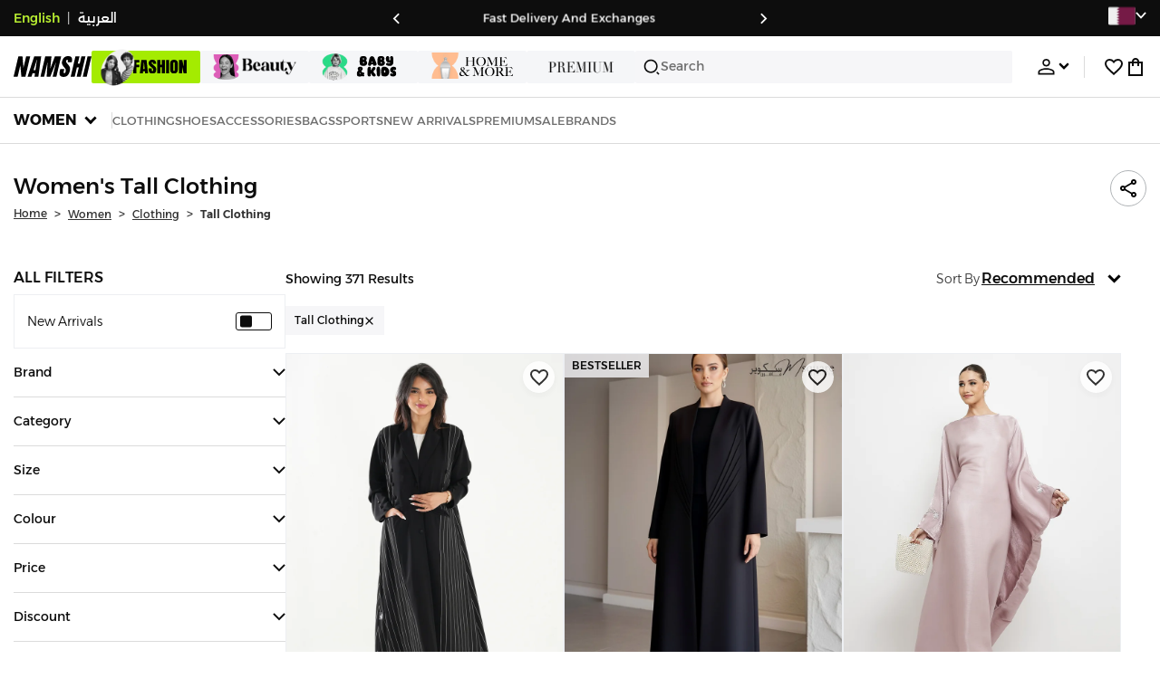

--- FILE ---
content_type: text/html; charset=utf-8
request_url: https://www.namshi.com/qatar-en/women-clothing-tall_clothing/
body_size: 118531
content:
<!DOCTYPE html><html lang="en" dir="ltr" style="min-width:1250px" data-version="v3.3.71" data-commit="96755ff"><head><meta charSet="utf-8"/><meta name="viewport" content="width=device-width, initial-scale=1"/><meta name="viewport" content="width=device-width, initial-scale=1.0, maximum-scale=1.0, user-scalable=0"/><link rel="preload" as="image" href="https://f.nooncdn.com/s/app/com/namshi/icons/chevron-backward-bold.svg"/><link rel="preload" as="image" href="https://f.nooncdn.com/s/app/com/namshi/icons/chevron-forword-bold.svg"/><link rel="preload" as="image" href="https://f.nooncdn.com/mpcms/EN0111/assets/e8fc65b0-4324-4fab-9cd2-74a52cb2f06f.png?format=webp"/><link rel="preload" as="image" href="https://f.nooncdn.com/mpcms/EN0111/assets/1fdc283c-3bcf-4cdb-9154-fb5c15f71e7d.png?format=webp"/><link rel="preload" as="image" href="https://f.nooncdn.com/mpcms/EN0111/assets/566db06f-b812-4bda-bafa-58871f64fd32.svg?format=webp"/><link rel="preload" as="image" href="https://f.nooncdn.com/mpcms/EN0111/assets/dfbd22bd-454a-4783-b25c-3ddff3741fde.png?format=webp"/><link rel="preload" as="image" href="https://f.nooncdn.com/mpcms/EN0111/assets/058aa9b9-3945-43d1-bb67-7e2800086507.png?format=webp"/><link rel="preload" as="image" href="https://f.nooncdn.com/mpcms/EN0111/assets/22e15f4d-4878-495b-8742-cb3a7e995a4f.png?format=webp"/><link rel="preload" as="image" href="https://f.nooncdn.com/mpcms/EN0111/assets/880d226a-4ac6-421a-b791-b6b7163e2197.png?format=webp"/><link rel="preload" as="image" href="https://f.nooncdn.com/mpcms/EN0111/assets/770a4a4d-8b4b-4017-8b9c-3c0d60377e8b.png?format=webp"/><link rel="stylesheet" href="https://f.nooncdn.com/s/app/2025/nm-namshi-frontend/96755ff4c3989ffb4ce9f161af11bba84fcafb44/bigalog/_next/_static/_next/static/css/a06ddc027e69d4a9.css" data-precedence="next"/><link rel="stylesheet" href="https://f.nooncdn.com/s/app/2025/nm-namshi-frontend/96755ff4c3989ffb4ce9f161af11bba84fcafb44/bigalog/_next/_static/_next/static/css/408d919606cf5925.css" data-precedence="next"/><link rel="stylesheet" href="https://f.nooncdn.com/s/app/2025/nm-namshi-frontend/96755ff4c3989ffb4ce9f161af11bba84fcafb44/bigalog/_next/_static/_next/static/css/3970e19d52d52abf.css" data-precedence="next"/><link rel="stylesheet" href="https://f.nooncdn.com/s/app/2025/nm-namshi-frontend/96755ff4c3989ffb4ce9f161af11bba84fcafb44/bigalog/_next/_static/_next/static/css/0c91a4a8daa83d46.css" data-precedence="next"/><link rel="stylesheet" href="https://f.nooncdn.com/s/app/2025/nm-namshi-frontend/96755ff4c3989ffb4ce9f161af11bba84fcafb44/bigalog/_next/_static/_next/static/css/968a719ed5088e6d.css" data-precedence="next"/><link rel="stylesheet" href="https://f.nooncdn.com/s/app/2025/nm-namshi-frontend/96755ff4c3989ffb4ce9f161af11bba84fcafb44/bigalog/_next/_static/_next/static/css/d153798cf4d92556.css" data-precedence="next"/><link rel="stylesheet" href="https://f.nooncdn.com/s/app/2025/nm-namshi-frontend/96755ff4c3989ffb4ce9f161af11bba84fcafb44/bigalog/_next/_static/_next/static/css/2aa9588ab0d5b774.css" data-precedence="next"/><link rel="stylesheet" href="https://f.nooncdn.com/s/app/2025/nm-namshi-frontend/96755ff4c3989ffb4ce9f161af11bba84fcafb44/bigalog/_next/_static/_next/static/css/30ebc803c835c5cd.css" data-precedence="next"/><link rel="stylesheet" href="https://f.nooncdn.com/s/app/2025/nm-namshi-frontend/96755ff4c3989ffb4ce9f161af11bba84fcafb44/bigalog/_next/_static/_next/static/css/5b19b7c6449b5301.css" data-precedence="next"/><link rel="stylesheet" href="https://f.nooncdn.com/s/app/2025/nm-namshi-frontend/96755ff4c3989ffb4ce9f161af11bba84fcafb44/bigalog/_next/_static/_next/static/css/4f6502dbb2c2ee7e.css" data-precedence="next"/><link rel="stylesheet" href="https://f.nooncdn.com/s/app/2025/nm-namshi-frontend/96755ff4c3989ffb4ce9f161af11bba84fcafb44/bigalog/_next/_static/_next/static/css/e296521a4032a67a.css" data-precedence="next"/><link rel="stylesheet" href="https://f.nooncdn.com/s/app/2025/nm-namshi-frontend/96755ff4c3989ffb4ce9f161af11bba84fcafb44/bigalog/_next/_static/_next/static/css/18be66cc71406a9f.css" data-precedence="next"/><link rel="stylesheet" href="https://f.nooncdn.com/s/app/2025/nm-namshi-frontend/96755ff4c3989ffb4ce9f161af11bba84fcafb44/bigalog/_next/_static/_next/static/css/372d50cc46b4f89a.css" data-precedence="next"/><link rel="stylesheet" href="https://f.nooncdn.com/s/app/2025/nm-namshi-frontend/96755ff4c3989ffb4ce9f161af11bba84fcafb44/bigalog/_next/_static/_next/static/css/ca51d8733552afc5.css" data-precedence="next"/><link rel="stylesheet" href="https://f.nooncdn.com/s/app/2025/nm-namshi-frontend/96755ff4c3989ffb4ce9f161af11bba84fcafb44/bigalog/_next/_static/_next/static/css/a34f1ceb1ee1e5be.css" data-precedence="next"/><link rel="stylesheet" href="https://f.nooncdn.com/s/app/2025/nm-namshi-frontend/96755ff4c3989ffb4ce9f161af11bba84fcafb44/bigalog/_next/_static/_next/static/css/2d41d266c6c94262.css" data-precedence="next"/><link rel="stylesheet" href="https://f.nooncdn.com/s/app/2025/nm-namshi-frontend/96755ff4c3989ffb4ce9f161af11bba84fcafb44/bigalog/_next/_static/_next/static/css/be9b746249723c89.css" data-precedence="next"/><link rel="stylesheet" href="https://f.nooncdn.com/s/app/2025/nm-namshi-frontend/96755ff4c3989ffb4ce9f161af11bba84fcafb44/bigalog/_next/_static/_next/static/css/64b5f37b51696bc4.css" data-precedence="next"/><link rel="stylesheet" href="https://f.nooncdn.com/s/app/2025/nm-namshi-frontend/96755ff4c3989ffb4ce9f161af11bba84fcafb44/bigalog/_next/_static/_next/static/css/e87254e8bdbfae5d.css" data-precedence="next"/><link rel="stylesheet" href="https://f.nooncdn.com/s/app/2025/nm-namshi-frontend/96755ff4c3989ffb4ce9f161af11bba84fcafb44/bigalog/_next/_static/_next/static/css/1ba413613024495e.css" data-precedence="next"/><link rel="stylesheet" href="https://f.nooncdn.com/s/app/2025/nm-namshi-frontend/96755ff4c3989ffb4ce9f161af11bba84fcafb44/bigalog/_next/_static/_next/static/css/35745bd587368bcd.css" data-precedence="next"/><link rel="stylesheet" href="https://f.nooncdn.com/s/app/2025/nm-namshi-frontend/96755ff4c3989ffb4ce9f161af11bba84fcafb44/bigalog/_next/_static/_next/static/css/36936257fddabcd3.css" data-precedence="next"/><link rel="preload" as="script" fetchPriority="low" href="https://f.nooncdn.com/s/app/2025/nm-namshi-frontend/96755ff4c3989ffb4ce9f161af11bba84fcafb44/bigalog/_next/_static/_next/static/chunks/webpack-f9e729175d9554df.js"/><script src="https://f.nooncdn.com/s/app/2025/nm-namshi-frontend/96755ff4c3989ffb4ce9f161af11bba84fcafb44/bigalog/_next/_static/_next/static/chunks/c7879cf7-5ef727259b6f8c96.js" async=""></script><script src="https://f.nooncdn.com/s/app/2025/nm-namshi-frontend/96755ff4c3989ffb4ce9f161af11bba84fcafb44/bigalog/_next/_static/_next/static/chunks/1508-0b67d2e143a4d14c.js" async=""></script><script src="https://f.nooncdn.com/s/app/2025/nm-namshi-frontend/96755ff4c3989ffb4ce9f161af11bba84fcafb44/bigalog/_next/_static/_next/static/chunks/main-app-57636277760c7aee.js" async=""></script><script src="https://f.nooncdn.com/s/app/2025/nm-namshi-frontend/96755ff4c3989ffb4ce9f161af11bba84fcafb44/bigalog/_next/_static/_next/static/chunks/e646c3ff-814a6f07243c3524.js" async=""></script><script src="https://f.nooncdn.com/s/app/2025/nm-namshi-frontend/96755ff4c3989ffb4ce9f161af11bba84fcafb44/bigalog/_next/_static/_next/static/chunks/2222-e2daed0801832e2f.js" async=""></script><script src="https://f.nooncdn.com/s/app/2025/nm-namshi-frontend/96755ff4c3989ffb4ce9f161af11bba84fcafb44/bigalog/_next/_static/_next/static/chunks/374-7a52a2d890cbf502.js" async=""></script><script src="https://f.nooncdn.com/s/app/2025/nm-namshi-frontend/96755ff4c3989ffb4ce9f161af11bba84fcafb44/bigalog/_next/_static/_next/static/chunks/588-bd123f80a342ba0a.js" async=""></script><script src="https://f.nooncdn.com/s/app/2025/nm-namshi-frontend/96755ff4c3989ffb4ce9f161af11bba84fcafb44/bigalog/_next/_static/_next/static/chunks/1336-94f95293be509b0f.js" async=""></script><script src="https://f.nooncdn.com/s/app/2025/nm-namshi-frontend/96755ff4c3989ffb4ce9f161af11bba84fcafb44/bigalog/_next/_static/_next/static/chunks/1637-836ae8e45994e6ff.js" async=""></script><script src="https://f.nooncdn.com/s/app/2025/nm-namshi-frontend/96755ff4c3989ffb4ce9f161af11bba84fcafb44/bigalog/_next/_static/_next/static/chunks/5026-ef961b42d2786b19.js" async=""></script><script src="https://f.nooncdn.com/s/app/2025/nm-namshi-frontend/96755ff4c3989ffb4ce9f161af11bba84fcafb44/bigalog/_next/_static/_next/static/chunks/2482-63f184b5bf36c418.js" async=""></script><script src="https://f.nooncdn.com/s/app/2025/nm-namshi-frontend/96755ff4c3989ffb4ce9f161af11bba84fcafb44/bigalog/_next/_static/_next/static/chunks/app/%5Blocale%5D/(precheckout)/%5B%5B...catalog_url%5D%5D/error-0c22249ce1e2a84a.js" async=""></script><script src="https://f.nooncdn.com/s/app/2025/nm-namshi-frontend/96755ff4c3989ffb4ce9f161af11bba84fcafb44/bigalog/_next/_static/_next/static/chunks/app/%5Blocale%5D/(precheckout)/%5B%5B...catalog_url%5D%5D/not-found-a8bc9f9a23b4a330.js" async=""></script><script src="https://f.nooncdn.com/s/app/2025/nm-namshi-frontend/96755ff4c3989ffb4ce9f161af11bba84fcafb44/bigalog/_next/_static/_next/static/chunks/3471-fe345b7f83185036.js" async=""></script><script src="https://f.nooncdn.com/s/app/2025/nm-namshi-frontend/96755ff4c3989ffb4ce9f161af11bba84fcafb44/bigalog/_next/_static/_next/static/chunks/6285-1d335d8b62b56b28.js" async=""></script><script src="https://f.nooncdn.com/s/app/2025/nm-namshi-frontend/96755ff4c3989ffb4ce9f161af11bba84fcafb44/bigalog/_next/_static/_next/static/chunks/895-51599e5e622bb1e9.js" async=""></script><script src="https://f.nooncdn.com/s/app/2025/nm-namshi-frontend/96755ff4c3989ffb4ce9f161af11bba84fcafb44/bigalog/_next/_static/_next/static/chunks/7003-1395b4b42885c648.js" async=""></script><script src="https://f.nooncdn.com/s/app/2025/nm-namshi-frontend/96755ff4c3989ffb4ce9f161af11bba84fcafb44/bigalog/_next/_static/_next/static/chunks/2205-9280ed6e55273608.js" async=""></script><script src="https://f.nooncdn.com/s/app/2025/nm-namshi-frontend/96755ff4c3989ffb4ce9f161af11bba84fcafb44/bigalog/_next/_static/_next/static/chunks/4084-244e822581d31022.js" async=""></script><script src="https://f.nooncdn.com/s/app/2025/nm-namshi-frontend/96755ff4c3989ffb4ce9f161af11bba84fcafb44/bigalog/_next/_static/_next/static/chunks/app/%5Blocale%5D/layout-ed31c7e6d82e0d84.js" async=""></script><script src="https://f.nooncdn.com/s/app/2025/nm-namshi-frontend/96755ff4c3989ffb4ce9f161af11bba84fcafb44/bigalog/_next/_static/_next/static/chunks/5826-46a5b7a56084a849.js" async=""></script><script src="https://f.nooncdn.com/s/app/2025/nm-namshi-frontend/96755ff4c3989ffb4ce9f161af11bba84fcafb44/bigalog/_next/_static/_next/static/chunks/5787-b7e2d337da9e4ffe.js" async=""></script><script src="https://f.nooncdn.com/s/app/2025/nm-namshi-frontend/96755ff4c3989ffb4ce9f161af11bba84fcafb44/bigalog/_next/_static/_next/static/chunks/2312-482f44026a274ff3.js" async=""></script><script src="https://f.nooncdn.com/s/app/2025/nm-namshi-frontend/96755ff4c3989ffb4ce9f161af11bba84fcafb44/bigalog/_next/_static/_next/static/chunks/8936-af5ae75ea60790b2.js" async=""></script><script src="https://f.nooncdn.com/s/app/2025/nm-namshi-frontend/96755ff4c3989ffb4ce9f161af11bba84fcafb44/bigalog/_next/_static/_next/static/chunks/9534-0410dc17db722e64.js" async=""></script><script src="https://f.nooncdn.com/s/app/2025/nm-namshi-frontend/96755ff4c3989ffb4ce9f161af11bba84fcafb44/bigalog/_next/_static/_next/static/chunks/3723-74cd9468e7395ba7.js" async=""></script><script src="https://f.nooncdn.com/s/app/2025/nm-namshi-frontend/96755ff4c3989ffb4ce9f161af11bba84fcafb44/bigalog/_next/_static/_next/static/chunks/6199-88a18580f13545a4.js" async=""></script><script src="https://f.nooncdn.com/s/app/2025/nm-namshi-frontend/96755ff4c3989ffb4ce9f161af11bba84fcafb44/bigalog/_next/_static/_next/static/chunks/4935-336373cbed3e8f98.js" async=""></script><script src="https://f.nooncdn.com/s/app/2025/nm-namshi-frontend/96755ff4c3989ffb4ce9f161af11bba84fcafb44/bigalog/_next/_static/_next/static/chunks/7671-389f5051215588d1.js" async=""></script><script src="https://f.nooncdn.com/s/app/2025/nm-namshi-frontend/96755ff4c3989ffb4ce9f161af11bba84fcafb44/bigalog/_next/_static/_next/static/chunks/612-1785913e18127d98.js" async=""></script><script src="https://f.nooncdn.com/s/app/2025/nm-namshi-frontend/96755ff4c3989ffb4ce9f161af11bba84fcafb44/bigalog/_next/_static/_next/static/chunks/app/%5Blocale%5D/(precheckout)/layout-8bc8a80218b71c55.js" async=""></script><script src="https://f.nooncdn.com/s/app/2025/nm-namshi-frontend/96755ff4c3989ffb4ce9f161af11bba84fcafb44/bigalog/_next/_static/_next/static/chunks/4252-3131433b2cda5bd8.js" async=""></script><script src="https://f.nooncdn.com/s/app/2025/nm-namshi-frontend/96755ff4c3989ffb4ce9f161af11bba84fcafb44/bigalog/_next/_static/_next/static/chunks/4442-e2c2114a29fc263f.js" async=""></script><script src="https://f.nooncdn.com/s/app/2025/nm-namshi-frontend/96755ff4c3989ffb4ce9f161af11bba84fcafb44/bigalog/_next/_static/_next/static/chunks/1571-91984b626fa8125d.js" async=""></script><script src="https://f.nooncdn.com/s/app/2025/nm-namshi-frontend/96755ff4c3989ffb4ce9f161af11bba84fcafb44/bigalog/_next/_static/_next/static/chunks/9576-53fe9a284a451aec.js" async=""></script><script src="https://f.nooncdn.com/s/app/2025/nm-namshi-frontend/96755ff4c3989ffb4ce9f161af11bba84fcafb44/bigalog/_next/_static/_next/static/chunks/3683-860a5ea3551fca00.js" async=""></script><script src="https://f.nooncdn.com/s/app/2025/nm-namshi-frontend/96755ff4c3989ffb4ce9f161af11bba84fcafb44/bigalog/_next/_static/_next/static/chunks/6610-09d6d7658fa13c8b.js" async=""></script><script src="https://f.nooncdn.com/s/app/2025/nm-namshi-frontend/96755ff4c3989ffb4ce9f161af11bba84fcafb44/bigalog/_next/_static/_next/static/chunks/8595-7645764af2a200ea.js" async=""></script><script src="https://f.nooncdn.com/s/app/2025/nm-namshi-frontend/96755ff4c3989ffb4ce9f161af11bba84fcafb44/bigalog/_next/_static/_next/static/chunks/9764-a72e0bc4af516864.js" async=""></script><script src="https://f.nooncdn.com/s/app/2025/nm-namshi-frontend/96755ff4c3989ffb4ce9f161af11bba84fcafb44/bigalog/_next/_static/_next/static/chunks/app/%5Blocale%5D/(precheckout)/%5B%5B...catalog_url%5D%5D/page-f2bb5dc4cafaefe5.js" async=""></script><link rel="preload" as="image" href="https://f.nooncdn.com/mpcms/EN0111/assets/cb111666-f7d4-4ffb-84f5-b4169995b0e3.svg?format=webp"/><link rel="preload" as="image" href="https://f.nooncdn.com/mpcms/EN0111/assets/0200e6eb-460c-4ec3-95d8-cd51e85377d6.png?format=webp"/><link rel="preload" as="image" href="https://f.nooncdn.com/mpcms/EN0111/assets/e3485835-14e0-48c5-8926-1e472c1bca8c.png?format=webp"/><link rel="preload" as="image" href="https://f.nooncdn.com/mpcms/EN0111/assets/bddcefc9-3aaa-4595-8448-5f79c342cb80.svg?format=webp"/><link rel="preload" as="image" href="https://f.nooncdn.com/s/app/com/namshi/icons/search.svg"/><link rel="preload" as="image" href="https://f.nooncdn.com/s/app/com/namshi/icons/person.svg"/><link rel="preload" as="image" href="https://f.nooncdn.com/s/app/com/namshi/icons/chevron-down-bold.svg"/><link rel="preload" as="image" href="https://f.nooncdn.com/s/app/com/sivvi/design-system/icons-v2/chevron-forward.svg"/><link rel="preload" as="image" href="https://f.nooncdn.com/s/app/com/namshi/icons/heart.svg"/><link rel="preload" as="image" href="https://f.nooncdn.com/s/app/com/namshi/icons/bag.svg"/><link rel="preload" as="image" href="https://f.nooncdn.com/s/app/com/namshi/icons/scroll-top.svg"/><link rel="preload" as="image" href="https://f.nooncdn.com/s/app/com/namshi/icons/chevron-down.svg"/><link rel="preload" as="image" href="https://f.nooncdn.com/s/app/com/namshi/icons/chevron-up.svg"/><link rel="preload" as="image" href="https://f.nooncdn.com/s/app/com/namshi/icons/close.svg"/><link rel="preload" as="image" href="https://f.nooncdn.com/p/pzsku/Z259759C25DF8E4317DC9Z/45/_/1735396943/c06d9a3c-53af-4cdf-accb-f79330470c61.jpg?format=webp&amp;width=800"/><link rel="preload" as="image" href="https://f.nooncdn.com/p/pzsku/Z95972D3F4B7E40BF7A67Z/45/1765664526/28e6bfea-eada-4d48-a6c1-89d0f59053fd.jpg?format=webp&amp;width=800"/><link rel="preload" as="image" href="https://f.nooncdn.com/p/pzsku/ZA001FD13EB9863B15FF4Z/45/_/1731089630/89243028-c0f4-48e6-8fe6-cac7fa5c7c5f.jpg?format=webp&amp;width=800"/><link rel="preload" as="image" href="https://f.nooncdn.com/p/pzsku/Z553458D0C22F33A38B25Z/45/1765576088/01ee2281-4b9c-49ca-bb1e-ba90d53cfcc5.jpg?format=webp&amp;width=800"/><link rel="preload" as="image" href="https://f.nooncdn.com/p/pzsku/ZDD801C8025E5C309FF5BZ/45/1765309210/f4d92808-c81a-4e74-85c0-8d267c97601a.jpg?format=webp&amp;width=800"/><link rel="preload" as="image" href="https://f.nooncdn.com/p/pzsku/ZCEF66B2FE4E6607BFEC4Z/45/1765576356/d8825208-fa61-41b9-9323-ac6a036f35b3.jpg?format=webp&amp;width=800"/><link rel="preload" as="image" href="https://f.nooncdn.com/p/pzsku/ZA38FCBF7CCB20FE06D64Z/45/1746707356/e29a297f-9e49-49c0-99bc-64f54c991fed.jpg?format=webp&amp;width=800"/><link rel="preload" as="image" href="https://f.nooncdn.com/p/pzsku/ZE1B877B1DEBA293C6D95Z/45/_/1738455831/16890d7d-d1d6-47fa-9ce6-a1d1570a189e.jpg?format=webp&amp;width=800"/><link rel="preload" as="image" href="https://f.nooncdn.com/p/pzsku/ZBBDB8BF4EFF8488A44C1Z/45/1765576434/5ab96c65-0766-4350-bc96-0e5231bc0ffa.jpg?format=webp&amp;width=800"/><link rel="preload" as="image" href="https://f.nooncdn.com/p/pzsku/ZCC96BC7E36C8CDBB0577Z/45/_/1668371359/feef68e3-b49f-4a34-bc59-c6389038e89d.jpg?format=webp&amp;width=800"/><link rel="preload" as="image" href="https://f.nooncdn.com/p/pzsku/Z9BD948A617C27A04AAA2Z/45/1767610670/7e95ef95-1066-43ef-9030-9f02e8a8ba87.jpg?format=webp&amp;width=800"/><link rel="preload" as="image" href="https://f.nooncdn.com/p/pzsku/Z93F5144F18BFDEC4C25CZ/45/_/1745931991/5be1dab0-8d9d-4f1e-a6a8-ccffc54ee585.jpg?format=webp&amp;width=800"/><link rel="preload" as="image" href="https://f.nooncdn.com/p/pzsku/Z7F7F37218C62FE7E2587Z/45/_/1698109168/cebbd64f-ae7f-4854-9119-f7b2c6985537.jpg?format=webp&amp;width=800"/><link rel="preload" as="image" href="https://f.nooncdn.com/p/pzsku/Z1F42548ED78245C418F2Z/45/1753127257/877b323d-2c1e-4779-a73a-b0371d89dfa4.jpg?format=webp&amp;width=800"/><link rel="preload" as="image" href="https://f.nooncdn.com/p/pzsku/ZEFD2164E21AEB9CCE443Z/45/1746240210/6ce06714-2adc-4cc0-bec0-25ae5e1bcbc0.jpg?format=webp&amp;width=800"/><link rel="preload" as="image" href="https://f.nooncdn.com/p/pzsku/ZE06F7FCBAA578F16692BZ/45/1761996732/d4add514-3514-498b-b1cd-6a8cc66a7417.jpg?format=webp&amp;width=800"/><link rel="preload" as="image" href="https://f.nooncdn.com/p/pzsku/Z0846349F3D3190A564FBZ/45/_/1742536667/db96de9b-6d91-4a27-8e81-22dd526a4803.jpg?format=webp&amp;width=800"/><link rel="preload" as="image" href="https://f.nooncdn.com/p/pzsku/ZE0078CBA5C37FA6229E3Z/45/1751014903/427d0ba8-e89a-4bd8-bf13-82ee3f47a5ca.jpg?format=webp&amp;width=800"/><link rel="preload" as="image" href="https://f.nooncdn.com/p/pzsku/Z4FD273B376C8D7C722ECZ/45/1753125432/7b676ac5-e3d4-4423-a38f-5f45c818574f.jpg?format=webp&amp;width=800"/><link rel="preload" as="image" href="https://f.nooncdn.com/p/pzsku/Z2D2FABB5532FC9FE4AC0Z/45/1747207223/21a6ee61-84e5-48a7-b8a0-841d6962e788.jpg?format=webp&amp;width=800"/><link rel="preload" as="image" href="https://f.nooncdn.com/p/pzsku/ZD960DCFBC9A7DE0BF1F9Z/45/1747207177/2f2b5ab5-cca6-4363-b952-f2dbf452fec6.jpg?format=webp&amp;width=800"/><link rel="preload" as="image" href="https://f.nooncdn.com/p/pzsku/Z846F4FA5C0F692D476DDZ/45/_/1695690570/a0e77c9d-ddfb-4882-8775-45c39b12a95f.jpg?format=webp&amp;width=800"/><link rel="preload" as="image" href="https://f.nooncdn.com/p/pzsku/Z637D0207DD98D6E91F82Z/45/1752009747/c4a9847e-4db8-44a5-92bb-8dae81447ff1.jpg?format=webp&amp;width=800"/><link rel="preload" as="image" href="https://f.nooncdn.com/p/pzsku/Z5D09FEC4319625CEA632Z/45/1754332179/18b1c74b-c5de-4fd9-a2c0-793c88ea56c5.jpg?format=webp&amp;width=800"/><link rel="preload" as="image" href="https://f.nooncdn.com/s/app/com/namshi/icons/star.svg"/><link rel="preload" as="image" href="https://f.nooncdn.com/p/pzsku/Z0A785420BEC908CDF044Z/45/1746708262/3dd31efd-c21a-4d1c-8756-a7551c594e20.jpg?format=webp&amp;width=800"/><link rel="preload" as="image" href="https://f.nooncdn.com/p/pzsku/Z61A093E61A879FD012ACZ/45/1746202069/62dd5c32-b85d-4f03-9c1e-5eb5810ac6ba.jpg?format=webp&amp;width=800"/><link rel="preload" as="image" href="https://f.nooncdn.com/p/pzsku/ZBB2D0F6FF4B037E488FBZ/45/1752670659/75386c53-3207-45eb-958e-c75281493da4.jpg?format=webp&amp;width=800"/><link rel="preload" as="image" href="https://f.nooncdn.com/p/pzsku/Z5593577EBE19622743ECZ/45/1746254157/8d3ff1d1-40e8-4972-8e96-13538c035187.jpg?format=webp&amp;width=800"/><link rel="preload" as="image" href="https://f.nooncdn.com/p/pzsku/ZBACB679A0DF71EB49C5CZ/45/_/1668382519/b4ed8fa6-29de-4997-a55a-51c55cfe2cfd.jpg?format=webp&amp;width=800"/><link rel="preload" as="image" href="https://f.nooncdn.com/p/pzsku/Z6D4AC8748984F3C3B93FZ/45/1744731776/1d648ca0-fddf-45d5-a9ed-2ad0c9626bd7.jpg?format=webp&amp;width=800"/><meta name="next-size-adjust" content=""/><link type="image/x-icon" href="https://f.nooncdn.com/s/app/com/namshi/icons/favicons-2/48x48/favicon.ico" rel="shortcut icon" sizes="48x48"/><meta name="p:domain_verify" content="4ce7c47844ed1d62c4ecbb6b1cce1b8a"/><title> Women&#x27;s Tall Clothing Qatar | 25-75% OFF | Doha, and other cities</title><meta name="description" content="Best Prices for  Tall Clothing ✓ 20% OFF First App Order use CODE: FIRST ✓ 2000+ Brands ✓ Same Day Delivery ✓ Cash on Delivery ✓ Easy Free Returns"/><meta name="author" content="namshi.com"/><meta name="keywords" content="25,women,tall,clothing,qatar,75%,off,doha,other,cities"/><meta name="publisher" content="https://www.namshi.com/qatar-en/"/><meta name="robots" content="index,follow"/><link rel="canonical" href="https://www.namshi.com/qatar-en/women-clothing-tall_clothing/"/><meta property="og:title" content=" Women&#x27;s Tall Clothing Qatar | 25-75% OFF | Doha, and other cities"/><meta property="og:description" content="Best Prices for  Tall Clothing ✓ 20% OFF First App Order use CODE: FIRST ✓ 2000+ Brands ✓ Same Day Delivery ✓ Cash on Delivery ✓ Easy Free Returns"/><meta property="og:image" content="https://f.nooncdn.com/s/app/com/namshi/images/namshi_og_en-2.jpg"/><meta name="twitter:card" content="summary_large_image"/><meta name="twitter:title" content=" Women&#x27;s Tall Clothing Qatar | 25-75% OFF | Doha, and other cities"/><meta name="twitter:description" content="Best Prices for  Tall Clothing ✓ 20% OFF First App Order use CODE: FIRST ✓ 2000+ Brands ✓ Same Day Delivery ✓ Cash on Delivery ✓ Easy Free Returns"/><meta name="twitter:image" content="https://f.nooncdn.com/s/app/com/namshi/images/namshi_og_en-2.jpg"/><script type="application/ld+json">{"@context":"https://schema.org","@type":"WebSite","url":"https://www.namshi.com/","potentialAction":{"@type":"SearchAction","target":{"@type":"EntryPoint","urlTemplate":"https://www.namshi.com/qatar-en/search?q={search_term_string}"},"query-input":"required name=search_term_string"}}</script><script type="application/ld+json">{"@context":"https://schema.org","@type":"Organization","name":"Namshi","legalName":"Namshi Holding Limited","description":"Namshi is a leading Middle Eastern online fashion and lifestyle retailer, founded in Dubai in 2011. It offers over 2,000 global and regional brands, spanning clothing, footwear, accessories, and beauty, with more than 200,000 products available. Focused on empowering young, style-conscious shoppers, its app and website support Arabic and local currencies while providing fast delivery, cash-on-delivery, and hassle-free returns","url":"https://www.namshi.com/","logo":"https://f.nooncdn.com/s/app/com/namshi/images/namshi-logo-black-v2-withBg.png","sameAs":["https://instagram.com/namshi/","https://www.facebook.com/NamshiOfficial/","https://twitter.com/NamshiDotCom","https://www.pinterest.com/namshidotcom/","https://www.youtube.com/namshi/","https://www.snapchat.com/add/namshiofficial/","https://www.tiktok.com/@namshi"]}</script><script type="application/ld+json">{"@context":"https://schema.org","@type":"LocalBusiness","name":"Namshi","url":"https://www.namshi.com/","foundingDate":"2011","telephone":"+971554006784","image":"https://f.nooncdn.com/s/app/com/namshi/images/namshi_og_en-2.jpg","address":{"@type":"PostalAddress","streetAddress":"Boulevard Plaza Tower 2, Sheikh Mohammed bin Rashid Boulevard","addressLocality":"Dubai","addressRegion":"Dubai","addressCountry":"AE","postalCode":"126251"},"geo":{"@type":"GeoCoordinates","latitude":"25.2019648","longitude":"55.2732732"},"openingHoursSpecification":[{"@type":"OpeningHoursSpecification","opens":"09:00","closes":"18:00","dayOfWeek":["Monday","Tuesday","Wednesday","Thursday","Friday"]}],"priceRange":"$ - $$$"}</script><script type="application/ld+json">[{"@context":"https://schema.org","@type":"ContactPoint","email":"care@namshi.com","telephone":"+966 8002466744","contactType":"Customer Service","areaServed":"SA","availableLanguage":["English","Arabic"]},{"@context":"https://schema.org","@type":"ContactPoint","email":"care@namshi.com","telephone":"+971 800626744","contactType":"Customer Service","areaServed":"AE","availableLanguage":["English","Arabic"]},{"@context":"https://schema.org","@type":"ContactPoint","email":"care@namshi.com","telephone":"+971 800626744","contactType":"Customer Service","areaServed":"KW","availableLanguage":["English","Arabic"]},{"@context":"https://schema.org","@type":"ContactPoint","email":"care@namshi.com","telephone":"+971 800626744","contactType":"Customer Service","areaServed":"QA","availableLanguage":["English","Arabic"]},{"@context":"https://schema.org","@type":"ContactPoint","email":"care@namshi.com","telephone":"+971 800626744","contactType":"Customer Service","areaServed":"BH","availableLanguage":["English","Arabic"]},{"@context":"https://schema.org","@type":"ContactPoint","email":"care@namshi.com","telephone":"+971 800626744","contactType":"Customer Service","areaServed":"OM","availableLanguage":["English","Arabic"]}]</script><script src="https://f.nooncdn.com/s/app/2025/nm-namshi-frontend/96755ff4c3989ffb4ce9f161af11bba84fcafb44/bigalog/_next/_static/_next/static/chunks/polyfills-42372ed130431b0a.js" noModule=""></script>
<script>(window.BOOMR_mq=window.BOOMR_mq||[]).push(["addVar",{"rua.upush":"false","rua.cpush":"true","rua.upre":"false","rua.cpre":"true","rua.uprl":"false","rua.cprl":"false","rua.cprf":"false","rua.trans":"SJ-61ed4c16-fcf3-46f6-9bcb-65ab9fa26248","rua.cook":"false","rua.ims":"false","rua.ufprl":"false","rua.cfprl":"false","rua.isuxp":"false","rua.texp":"norulematch","rua.ceh":"false","rua.ueh":"false","rua.ieh.st":"0"}]);</script>
                              <script>!function(e){var n="https://s.go-mpulse.net/boomerang/";if("False"=="True")e.BOOMR_config=e.BOOMR_config||{},e.BOOMR_config.PageParams=e.BOOMR_config.PageParams||{},e.BOOMR_config.PageParams.pci=!0,n="https://s2.go-mpulse.net/boomerang/";if(window.BOOMR_API_key="ZR9E4-QNP6T-R7X63-YRPCT-QNEEL",function(){function e(){if(!r){var e=document.createElement("script");e.id="boomr-scr-as",e.src=window.BOOMR.url,e.async=!0,o.appendChild(e),r=!0}}function t(e){r=!0;var n,t,a,i,d=document,O=window;if(window.BOOMR.snippetMethod=e?"if":"i",t=function(e,n){var t=d.createElement("script");t.id=n||"boomr-if-as",t.src=window.BOOMR.url,BOOMR_lstart=(new Date).getTime(),e=e||d.body,e.appendChild(t)},!window.addEventListener&&window.attachEvent&&navigator.userAgent.match(/MSIE [67]\./))return window.BOOMR.snippetMethod="s",void t(o,"boomr-async");a=document.createElement("IFRAME"),a.src="about:blank",a.title="",a.role="presentation",a.loading="eager",i=(a.frameElement||a).style,i.width=0,i.height=0,i.border=0,i.display="none",o.appendChild(a);try{O=a.contentWindow,d=O.document.open()}catch(_){n=document.domain,a.src="javascript:var d=document.open();d.domain='"+n+"';void 0;",O=a.contentWindow,d=O.document.open()}if(n)d._boomrl=function(){this.domain=n,t()},d.write("<bo"+"dy onload='document._boomrl();'>");else if(O._boomrl=function(){t()},O.addEventListener)O.addEventListener("load",O._boomrl,!1);else if(O.attachEvent)O.attachEvent("onload",O._boomrl);d.close()}function a(e){window.BOOMR_onload=e&&e.timeStamp||(new Date).getTime()}if(!window.BOOMR||!window.BOOMR.version&&!window.BOOMR.snippetExecuted){window.BOOMR=window.BOOMR||{},window.BOOMR.snippetStart=(new Date).getTime(),window.BOOMR.snippetExecuted=!0,window.BOOMR.snippetVersion=14,window.BOOMR.url=n+"ZR9E4-QNP6T-R7X63-YRPCT-QNEEL";var i=document.currentScript||document.getElementsByTagName("script")[0],o=i.parentNode,r=!1,d=document.createElement("link");if(d.relList&&"function"==typeof d.relList.supports&&d.relList.supports("preload")&&"as"in d)window.BOOMR.snippetMethod="p",d.href=window.BOOMR.url,d.rel="preload",d.as="script",d.addEventListener("load",e),d.addEventListener("error",function(){t(!0)}),setTimeout(function(){if(!r)t(!0)},3e3),BOOMR_lstart=(new Date).getTime(),o.appendChild(d);else t(!1);if(window.addEventListener)window.addEventListener("load",a,!1);else if(window.attachEvent)window.attachEvent("onload",a)}}(),"".length>0)if(e&&"performance"in e&&e.performance&&"function"==typeof e.performance.setResourceTimingBufferSize)e.performance.setResourceTimingBufferSize();!function(){if(BOOMR=e.BOOMR||{},BOOMR.plugins=BOOMR.plugins||{},!BOOMR.plugins.AK){var n="true"=="true"?1:0,t="",a="gqhjiuixgqvk62lue7jq-f-d1347037b-clientnsv4-s.akamaihd.net",i="false"=="true"?2:1,o={"ak.v":"39","ak.cp":"1685326","ak.ai":parseInt("1087670",10),"ak.ol":"0","ak.cr":8,"ak.ipv":4,"ak.proto":"h2","ak.rid":"109f2337","ak.r":42313,"ak.a2":n,"ak.m":"dsca","ak.n":"essl","ak.bpcip":"52.14.148.0","ak.cport":34340,"ak.gh":"23.52.41.175","ak.quicv":"","ak.tlsv":"tls1.3","ak.0rtt":"","ak.0rtt.ed":"","ak.csrc":"-","ak.acc":"","ak.t":"1769220051","ak.ak":"hOBiQwZUYzCg5VSAfCLimQ==tU4OmErEi/5SqXlxIQxgqCjmEGE8CCZT/vD/oAJ3hnGq0kzDXjlKSPfepCXvUIffq+bE9uWjNiHTyRLQPSOuSN5/NB/KEQcp5NN566whnWtCUI/KWKoHCeF4NePKd2p3o/CEB7CK+9LBV+yVTThlbQshPXGcaq5+A/IUihzeSgGpocTtNpRv/EW4iZxYtRWk2r0COGkVZLQw1mkpAY3CoUASkPj8MXe4xT/[base64]","ak.pv":"13","ak.dpoabenc":"","ak.tf":i};if(""!==t)o["ak.ruds"]=t;var r={i:!1,av:function(n){var t="http.initiator";if(n&&(!n[t]||"spa_hard"===n[t]))o["ak.feo"]=void 0!==e.aFeoApplied?1:0,BOOMR.addVar(o)},rv:function(){var e=["ak.bpcip","ak.cport","ak.cr","ak.csrc","ak.gh","ak.ipv","ak.m","ak.n","ak.ol","ak.proto","ak.quicv","ak.tlsv","ak.0rtt","ak.0rtt.ed","ak.r","ak.acc","ak.t","ak.tf"];BOOMR.removeVar(e)}};BOOMR.plugins.AK={akVars:o,akDNSPreFetchDomain:a,init:function(){if(!r.i){var e=BOOMR.subscribe;e("before_beacon",r.av,null,null),e("onbeacon",r.rv,null,null),r.i=!0}return this},is_complete:function(){return!0}}}}()}(window);</script></head><body class="__variable_0bc04f __variable_f18445 __variable_5f9ccd"><div hidden=""><!--$--><!--/$--></div><!--$!--><template data-dgst="BAILOUT_TO_CLIENT_SIDE_RENDERING"></template><!--/$--><!--$!--><template data-dgst="BAILOUT_TO_CLIENT_SIDE_RENDERING"></template><!--/$--><!--$!--><template data-dgst="BAILOUT_TO_CLIENT_SIDE_RENDERING"></template><!--/$--><header class="HeaderWithDepartmentTabsDesktop_mainContainer__u_0yU"><div class="AppHeaderStrip_outerContainer__m2139"><div class="AppHeaderStrip_innerContainer__Kqlz5 siteWidthContainer"><div class="LanguageSwitch_container__EbjhN"><a href="/qatar-en/women-clothing-tall_clothing/" class="LanguageSwitch_switcher__ng2GA LanguageSwitch_dark__neTu5 LanguageSwitch_active__ZI5p1">English</a><div class="LanguageSwitch_divider__9rUVG LanguageSwitch_dark__neTu5">|</div><a href="/qatar-ar/women-clothing-tall_clothing/" class="LanguageSwitch_switcher__ng2GA LanguageSwitch_dark__neTu5">العربية</a></div><div class="AppHeaderStrip_promoTextContainer__38Kmy"><section><div class="EmblaCarousel_outerWrapper__wzwd8"><div class="EmblaCarousel_wrapper__ndTTF"><div class="EmblaCarousel_container__MkuxD"><div class="EmblaCarousel_carouselContainer__C7YLK"><div class="EmblaCarousel_slidesContainer__NYcld"><div style="flex:0 0 calc(100%)"><div class="AppHeaderStrip_message__WPUdm" style="color:var(--clr-white);font-weight:400">cash on delivery</div></div><div style="flex:0 0 calc(100%)"><div class="AppHeaderStrip_message__WPUdm" style="color:var(--clr-white);font-weight:400">fast delivery and exchanges</div></div><div style="flex:0 0 calc(100%)"><div class="AppHeaderStrip_message__WPUdm" style="color:var(--clr-white);font-weight:400">100% genuine products</div></div><div style="flex:0 0 calc(100%)"><div class="AppHeaderStrip_message__WPUdm" style="color:var(--clr-white);font-weight:400">1,800+ brands</div></div><div style="flex:0 0 calc(100%)"><div class="AppHeaderStrip_message__WPUdm" style="color:var(--clr-white);font-weight:400">20% Off Your First App Order With Code FIRST</div></div></div></div></div><div class="CarouselControls_leftControl__7vhVh"><button type="button" disabled="" class="CarouselControls_btnContainer__xzgIa"><img alt="chevronBackwardBold" color="white" loading="eager" width="21" height="21" decoding="async" data-nimg="1" class="Icon_icon__jZSAZ Icon_white__g9ZkP --namshi-icon Icon_flipped__FMD4m" style="color:transparent;min-width:21px" src="https://f.nooncdn.com/s/app/com/namshi/icons/chevron-backward-bold.svg"/></button></div><div class="CarouselControls_rightControl__HGeZ8"><button type="button" disabled="" class="CarouselControls_btnContainer__xzgIa"><img alt="chevronForwardBold" color="white" loading="eager" width="21" height="21" decoding="async" data-nimg="1" class="Icon_icon__jZSAZ Icon_white__g9ZkP --namshi-icon Icon_flipped__FMD4m" style="color:transparent;min-width:21px" src="https://f.nooncdn.com/s/app/com/namshi/icons/chevron-forword-bold.svg"/></button></div></div></div></section></div><div class="Loader_container__dYZb2" style="height:20px;width:20px;background-color:var(--clr-white)"></div></div></div><div class="HeaderWithDepartmentTabsDesktop_innerContainer__B8tDQ"><div class="HeaderWithDepartmentTabsDesktop_innerContents__EzL6l siteWidthContainer"><div class="HeaderWithDepartmentTabsDesktop_headerWithDepartmentsTabContainer__0Xw8Y"><a aria-label="Namshi" class="HeaderWithDepartmentTabsDesktop_logo__ePqcI" href="/qatar-en/fashion/women-fashion/"><svg height="23" viewBox="0 0 919 246" xmlns="http://www.w3.org/2000/svg"><g fill="#000" fill-rule="nonzero"><path d="M164.19 243.05L244.01 2.19H325.71L292.01 243.05H246.44L252.14 204.19H223.13L210.99 243.05H164.19ZM235.58 165.73H257.48L275.7 43.25H273.51L235.58 165.73Z"></path><path d="M316.8 243.05L373.35 2.19H446.7L432.48 149.03L487.07 2.19H561.11L504.56 243.05H460.49L501.24 69.52L432.85 243.05H389.61L401.07 69.52L360.32 243.05H316.8Z"></path><path d="M672.84 243.05L729.39 2.19H777.29L757.08 88.27H779.8L800.01 2.19H847.91L791.36 243.05H743.46L769.1 133.84H746.38L720.74 243.05H672.84Z"></path><path d="M590.69 245.24C568.7 245.24 554.14 239.77 546.99 228.82C539.84 217.87 539.08 200.45 544.69 176.54L550.22 153H597.84L590.77 183.11C589.46 188.68 589.28 193.03 590.23 196.18C591.18 199.33 593.75 200.9 597.95 200.9C602.15 200.9 605.66 199.62 607.95 197.07C610.24 194.52 612.07 190.32 613.44 184.48C615.18 177.09 615.9 170.91 615.61 165.94C615.32 160.97 613.9 156.22 611.36 151.71C608.81 147.19 605.06 141.93 600.08 135.9L583.28 115.37C570.71 100.13 566.73 82.71 571.33 63.09C576.15 42.56 584.59 26.92 596.65 16.15C608.71 5.39001 623.78 0 641.84 0C663.92 0 678.21 5.88001 684.7 17.65C691.19 29.42 691.63 47.3 686 71.3H637.01L640.9 54.74C641.67 51.45 641.34 48.9 639.9 47.08C638.46 45.26 636.14 44.34 632.95 44.34C629.12 44.34 626.06 45.41 623.78 47.56C621.5 49.7 619.96 52.46 619.17 55.84C618.38 59.22 618.43 62.87 619.34 66.79C620.24 70.71 622.79 75.23 626.97 80.34L648.48 107.03C652.8 112.32 656.6 117.91 659.87 123.79C663.14 129.67 665.28 136.52 666.27 144.32C667.27 152.12 666.45 161.63 663.81 172.85C658.5 195.48 650.16 213.2 638.8 226.02C627.44 238.84 611.41 245.25 590.7 245.25L590.69 245.24Z"></path><path d="M815.78 243.05L872.33 2.19H918.86L862.31 243.05H815.78Z"></path><path d="M148.2 1.92999L116.39 137.41L104.71 1.96999H104.55L104.56 1.92999H56.61L0 243.05H47.95L73.62 133.73L79.57 108.36L81.51 129.81L91.59 242.99H91.6L91.59 243.05H139.54L165.21 133.73L175.92 88.11L196.15 1.92999H148.2Z"></path></g></svg></a><div class="DepartmentNavigationTabs_container__Zc8KD"><div class="DepartmentTab_tabParent__iNwvi"><a href="/qatar-en/fashion/women-fashion/"><div style="background-color:#a4eb01" class="DepartmentTab_tab__zhqHB"><div class="DepartmentTab_iconsWrapper__aPh8S"><img class="DepartmentTab_iconImage__FFpfN" src="https://f.nooncdn.com/mpcms/EN0111/assets/e8fc65b0-4324-4fab-9cd2-74a52cb2f06f.png?format=webp" alt="TabIcon-fashion"/><img class="DepartmentTab_iconImage__FFpfN DepartmentTab_scale__LsEby DepartmentTab_active__4oBtW" src="https://f.nooncdn.com/mpcms/EN0111/assets/1fdc283c-3bcf-4cdb-9154-fb5c15f71e7d.png?format=webp" alt="TabIcon-fashion"/></div><img class="DepartmentTab_iconTitle__oIERO" src="https://f.nooncdn.com/mpcms/EN0111/assets/566db06f-b812-4bda-bafa-58871f64fd32.svg?format=webp" alt="TabTitle-fashion" width="60"/></div></a></div><div class="DepartmentTab_tabParent__iNwvi"><a href="/qatar-en/beauty/for-you/"><div style="background-color:#f5f6f8ff" class="DepartmentTab_tab__zhqHB"><div class="DepartmentTab_iconsWrapper__aPh8S"><img class="DepartmentTab_iconImage__FFpfN DepartmentTab_active__4oBtW" src="https://f.nooncdn.com/mpcms/EN0111/assets/dfbd22bd-454a-4783-b25c-3ddff3741fde.png?format=webp" alt="TabIcon-beauty"/><img class="DepartmentTab_iconImage__FFpfN DepartmentTab_scale__LsEby" src="https://f.nooncdn.com/mpcms/EN0111/assets/058aa9b9-3945-43d1-bb67-7e2800086507.png?format=webp" alt="TabIcon-beauty"/></div><img class="DepartmentTab_iconTitle__oIERO" src="https://f.nooncdn.com/mpcms/EN0111/assets/22e15f4d-4878-495b-8742-cb3a7e995a4f.png?format=webp" alt="TabTitle-beauty" width="60"/></div></a></div><div class="DepartmentTab_tabParent__iNwvi"><a href="/qatar-en/kids/kids-fashion/"><div style="background-color:#f5f6f8ff" class="DepartmentTab_tab__zhqHB"><div class="DepartmentTab_iconsWrapper__aPh8S"><img class="DepartmentTab_iconImage__FFpfN DepartmentTab_active__4oBtW" src="https://f.nooncdn.com/mpcms/EN0111/assets/880d226a-4ac6-421a-b791-b6b7163e2197.png?format=webp" alt="TabIcon-kids"/><img class="DepartmentTab_iconImage__FFpfN DepartmentTab_scale__LsEby" src="https://f.nooncdn.com/mpcms/EN0111/assets/770a4a4d-8b4b-4017-8b9c-3c0d60377e8b.png?format=webp" alt="TabIcon-kids"/></div><img class="DepartmentTab_iconTitle__oIERO" src="https://f.nooncdn.com/mpcms/EN0111/assets/cb111666-f7d4-4ffb-84f5-b4169995b0e3.svg?format=webp" alt="TabTitle-kids" width="60"/></div></a></div><div class="DepartmentTab_tabParent__iNwvi"><a href="/qatar-en/home/home-lifestyle/"><div style="background-color:#f5f6f8ff" class="DepartmentTab_tab__zhqHB"><div class="DepartmentTab_iconsWrapper__aPh8S"><img class="DepartmentTab_iconImage__FFpfN DepartmentTab_active__4oBtW" src="https://f.nooncdn.com/mpcms/EN0111/assets/0200e6eb-460c-4ec3-95d8-cd51e85377d6.png?format=webp" alt="TabIcon-home"/><img class="DepartmentTab_iconImage__FFpfN DepartmentTab_scale__LsEby" src="https://f.nooncdn.com/mpcms/EN0111/assets/e3485835-14e0-48c5-8926-1e472c1bca8c.png?format=webp" alt="TabIcon-home"/></div><img class="DepartmentTab_iconTitle__oIERO" src="https://f.nooncdn.com/mpcms/EN0111/assets/bddcefc9-3aaa-4595-8448-5f79c342cb80.svg?format=webp" alt="TabTitle-home" width="60"/></div></a></div><div class="DepartmentTab_tabParent__iNwvi"><a href="/qatar-en/premium/women/"><img alt="TabImage-premium" loading="lazy" width="140" height="50" decoding="async" data-nimg="1" class="DepartmentTab_tabImg__lAzsj" style="color:transparent" src="https://f.nooncdn.com/mpcms/EN0111/assets/65bf13e4-892f-4fed-a158-578f334a5dc6.png?format=webp"/></a></div></div></div><div class="HeaderWithDepartmentTabsDesktop_actionsContainer__51gh7"><button type="button" class="SearchBox_container__h5fRM"><div class="SearchBox_searchBox__qr703"><img alt="Search Icon" color="offBlack" loading="eager" width="20" height="20" decoding="async" data-nimg="1" class="Icon_icon__jZSAZ --namshi-icon" style="color:transparent;min-width:20px" src="https://f.nooncdn.com/s/app/com/namshi/icons/search.svg"/><span class="SearchBox_placeholder__QhThN">Search</span></div></button><div class="AccountMenu_accountMenuContainer__MBR0r AccountMenu_endJustified__Z2Opz"><div class="AccountMenu_accountMenuTrigger__H9CSn"><button type="button" class="AccountMenu_triggerContainer__Gy1zp"><img alt="person" color="offBlack" loading="eager" width="27" height="27" decoding="async" data-nimg="1" class="Icon_icon__jZSAZ --namshi-icon" style="color:transparent;min-width:27px" src="https://f.nooncdn.com/s/app/com/namshi/icons/person.svg"/><img alt="chevronDownBold" color="offBlack" loading="eager" width="12" height="12" decoding="async" data-nimg="1" class="Icon_icon__jZSAZ --namshi-icon" style="color:transparent;min-width:12px" src="https://f.nooncdn.com/s/app/com/namshi/icons/chevron-down-bold.svg"/></button></div><div class="MenuDropDown_dropdownOverlay__ASP_2" data-visible="false" aria-hidden="true"></div><div class="AccountMenu_dropdownContainer__2PbTF AccountMenu_loggedOut__bq2Fz"><div class="MenuDropDown_dropdownItems__DE9zB" data-visible="false"><div><div class="AccountMenu_loginBtnContainer__TtCyb"><button class="Button_button__eqMO5 Button_medium__o5kiv Button_tertiary__Yfea5 AccountMenu_loginBtn__FUCli" type="button"><span class="Button_content__oyt3C">Login or Signup</span></button></div></div><div><a target="_blank" class="AccountMenu_menuItemCta__f_C8j" href="https://help.namshi.com/portal/en/home/">Help Center<img alt="chevronForward" color="offBlack" loading="eager" width="21" height="21" decoding="async" data-nimg="1" class="Icon_icon__jZSAZ --namshi-icon Icon_flipped__FMD4m" style="color:transparent;min-width:21px" src="https://f.nooncdn.com/s/app/com/sivvi/design-system/icons-v2/chevron-forward.svg"/></a></div></div></div></div><div class="HeaderWithDepartmentTabsDesktop_iconsContainer__k86P7"><a class="WishlistIcon_container__DHm33" href="/qatar-en/wishlist/"><div class="WishlistIcon_innerContainer__C0T4l"><img alt="heart" color="offBlack" loading="eager" width="24" height="24" decoding="async" data-nimg="1" class="Icon_icon__jZSAZ --namshi-icon" style="color:transparent;min-width:24px" src="https://f.nooncdn.com/s/app/com/namshi/icons/heart.svg"/><div class="Badge_badge__j6eGD">0</div></div></a><div><div><a class="BagIcon_bagIcon__psJoJ" href="/qatar-en/bag/"><img alt="shoppingBag" color="offBlack" loading="eager" width="24" height="24" decoding="async" data-nimg="1" class="Icon_icon__jZSAZ --namshi-icon" style="color:transparent;min-width:24px" src="https://f.nooncdn.com/s/app/com/namshi/icons/bag.svg"/><div class="Badge_badge__j6eGD">0</div></a></div></div></div></div></div></div></header><div class="SubDepartmentsAndCategories_mainContainer__V59xP"><nav id="fashion" class="SubDepartmentsAndCategories_outerContainer__PjgK_"><div class="SubDepartmentsAndCategories_innerContainer__2LV96"><div class="SubDepartmentsAndCategories_categoriesContainer__iAZJx"><div class="siteWidthContainer SubDepartmentsAndCategories_menuBar__c__uW"><div class="SubDepartmentsAndCategories_subDepartmentCtaWrapper__yGa8s"><button type="button" class="SubDepartmentsAndCategories_subDepartmentCta__mAjzf"><div class="SubDepartmentsAndCategories_subDepartmentLabel__4wSL0"></div><img alt="chevronDownBold" color="offBlack" loading="eager" width="14" height="14" decoding="async" data-nimg="1" class="Icon_icon__jZSAZ --namshi-icon" style="color:transparent;min-width:14px" src="https://f.nooncdn.com/s/app/com/namshi/icons/chevron-down-bold.svg"/></button></div><div class="SubDepartmentsAndCategories_menuBarContent__793OA"></div></div></div></div></nav><nav id="beauty" class="SubDepartmentsAndCategories_outerContainer__PjgK_"><div class="SubDepartmentsAndCategories_innerContainer__2LV96"><div class="SubDepartmentsAndCategories_categoriesContainer__iAZJx"><div class="siteWidthContainer SubDepartmentsAndCategories_menuBar__c__uW"><div class="SubDepartmentsAndCategories_menuBarContent__793OA"><a class="SubDepartmentsAndCategories_title__wzUOA" href="/qatar-en/women-beauty/?sort%5Bby%5D=arrival_date&amp;sort%5Bdir%5D=desc&amp;page=1">New In</a><a class="SubDepartmentsAndCategories_title__wzUOA" href="/qatar-en/women-beauty-makeup/">Makeup</a><a class="SubDepartmentsAndCategories_title__wzUOA" href="/qatar-en/women-beauty-fragrance/">Fragrance</a><a class="SubDepartmentsAndCategories_title__wzUOA" href="/qatar-en/women-beauty-haircare/">Hair care</a><a class="SubDepartmentsAndCategories_title__wzUOA" href="/qatar-en/women-beauty-skincare/">Skincare</a><a class="SubDepartmentsAndCategories_title__wzUOA" href="/qatar-en/beauty/women-beauty-bath_and_body/">Body care &amp; health</a><a class="SubDepartmentsAndCategories_title__wzUOA" href="/qatar-en/men-beauty/">Grooming</a><a class="SubDepartmentsAndCategories_title__wzUOA" href="/qatar-en/brands/?department=beauty">Brands</a></div></div></div></div></nav><nav id="kids" class="SubDepartmentsAndCategories_outerContainer__PjgK_"><div class="SubDepartmentsAndCategories_innerContainer__2LV96"><div class="SubDepartmentsAndCategories_categoriesContainer__iAZJx"><div class="siteWidthContainer SubDepartmentsAndCategories_menuBar__c__uW"><div class="SubDepartmentsAndCategories_menuBarContent__793OA"><a class="SubDepartmentsAndCategories_title__wzUOA" href="/qatar-en/kids/new-arrivals/">New arrivals</a><a class="SubDepartmentsAndCategories_title__wzUOA" href="/qatar-en/kids-clothing/">Clothing</a><a class="SubDepartmentsAndCategories_title__wzUOA" href="/qatar-en/kids/kids-shoes/">Shoes</a><a class="SubDepartmentsAndCategories_title__wzUOA" href="/qatar-en/kids/kids-bags-new/">Bags</a><a class="SubDepartmentsAndCategories_title__wzUOA" href="/qatar-en/kids/kids-accessories/">Accessories</a><a class="SubDepartmentsAndCategories_title__wzUOA" href="/qatar-en/kids/premium-shop-all/">Premium</a><a class="SubDepartmentsAndCategories_title__wzUOA" href="/qatar-en/home_and_lifestyle/">Homeware</a><a class="SubDepartmentsAndCategories_title__wzUOA" href="/qatar-en/kids-sports-collection/">Sports</a><a class="SubDepartmentsAndCategories_title__wzUOA" href="/qatar-en/kids/">Shop by age</a><a class="SubDepartmentsAndCategories_title__wzUOA" href="/qatar-en/brands/?department=kids">Brands</a><a class="SubDepartmentsAndCategories_title__wzUOA" href="/qatar-en/kids-girls/">All Girls</a><a class="SubDepartmentsAndCategories_title__wzUOA" href="/qatar-en/kids-boys/">All Boys</a></div></div></div></div></nav><nav id="premium" class="SubDepartmentsAndCategories_outerContainer__PjgK_"><div class="SubDepartmentsAndCategories_innerContainer__2LV96"><div class="SubDepartmentsAndCategories_categoriesContainer__iAZJx"><div class="siteWidthContainer SubDepartmentsAndCategories_menuBar__c__uW"><div class="SubDepartmentsAndCategories_subDepartmentCtaWrapper__yGa8s"><button type="button" class="SubDepartmentsAndCategories_subDepartmentCta__mAjzf"><div class="SubDepartmentsAndCategories_subDepartmentLabel__4wSL0"></div><img alt="chevronDownBold" color="offBlack" loading="eager" width="14" height="14" decoding="async" data-nimg="1" class="Icon_icon__jZSAZ --namshi-icon" style="color:transparent;min-width:14px" src="https://f.nooncdn.com/s/app/com/namshi/icons/chevron-down-bold.svg"/></button></div><div class="SubDepartmentsAndCategories_menuBarContent__793OA"></div></div></div></div></nav></div><div class="SearchPopup_backdrop__8_peO" hidden=""></div><div hidden="" class="SearchPopup_container__qDgq0"><div class="PreSearchPage_container___vQ81 PreSearchPage_desktop__PK81s"></div></div><section class="DefaultLayoutClient_container__ngaCb DefaultLayoutClient_withPaddingTop__xhHoy"><script type="application/ld+json">{"@context":"https://schema.org","@type":"Brand","logo":"https://f.nooncdn.com/s/app/com/namshi/images/namshi-logo-black-v2-withBg.png"}</script><script type="application/ld+json">{"@context":"https://schema.org","@type":"BreadcrumbList","itemListElement":[{"@type":"ListItem","position":1,"name":"Women","item":"https://www.namshi.com/qatar-en/women/"},{"@type":"ListItem","position":2,"name":"Clothing","item":"https://www.namshi.com/qatar-en/women-clothing/"},{"@type":"ListItem","position":3,"name":"Tall Clothing","item":"https://www.namshi.com/qatar-en/women-clothing-tall_clothing/"}]}</script><script type="application/ld+json">{"@context":"https://schema.org","@type":"ItemList","name":" Women's Tall Clothing Qatar | 25-75% OFF | Doha, and other cities","description":"Best Prices for  Tall Clothing ✓ 20% OFF First App Order use CODE: FIRST ✓ 2000+ Brands ✓ Same Day Delivery ✓ Cash on Delivery ✓ Easy Free Returns","url":"/women-clothing-tall_clothing/","numberOfItems":371,"itemListElement":[{"@context":"https://schema.org","image":"https://f.nooncdn.com/p/pzsku/Z259759C25DF8E4317DC9Z/45/_/1735396943/c06d9a3c-53af-4cdf-accb-f79330470c61.jpg?format=webp&width=240","url":"https://www.namshi.com/qatar-en/buy-rosette-abaya-formal-nada-blazer-style-button-style/Z259759C25DF8E4317DC9Z/p/","name":"Formal Nada Blazer-Style Button Style","@type":"ListItem","position":1},{"@context":"https://schema.org","image":"https://f.nooncdn.com/p/pzsku/Z95972D3F4B7E40BF7A67Z/45/1765664526/28e6bfea-eada-4d48-a6c1-89d0f59053fd.jpg?format=webp&width=240","url":"https://www.namshi.com/qatar-en/buy-msquare-fashion-the-sunburst-black-pleat-abaya/Z95972D3F4B7E40BF7A67Z/p/","name":"The Sunburst Black Pleat Abaya","@type":"ListItem","position":2},{"@context":"https://schema.org","image":"https://f.nooncdn.com/p/pzsku/ZA001FD13EB9863B15FF4Z/45/_/1731089630/89243028-c0f4-48e6-8fe6-cac7fa5c7c5f.jpg?format=webp&width=240","url":"https://www.namshi.com/qatar-en/buy-rosette-abaya-embroidery-crew-neck-kaftan-abaya/ZA001FD13EB9863B15FF4Z/p/","name":"Embroidery Crew Neck kaftan  Abaya","@type":"ListItem","position":3},{"@context":"https://schema.org","image":"https://f.nooncdn.com/p/pzsku/Z553458D0C22F33A38B25Z/45/1765576088/01ee2281-4b9c-49ca-bb1e-ba90d53cfcc5.jpg?format=webp&width=240","url":"https://www.namshi.com/qatar-en/buy-msquare-fashion-the-sunburst-pink-pleat-abaya/Z553458D0C22F33A38B25Z/p/","name":"The Sunburst Pink Pleat Abaya","@type":"ListItem","position":4},{"@context":"https://schema.org","image":"https://f.nooncdn.com/p/pzsku/ZDD801C8025E5C309FF5BZ/45/1765309210/f4d92808-c81a-4e74-85c0-8d267c97601a.jpg?format=webp&width=240","url":"https://www.namshi.com/qatar-en/buy-msquare-fashion-the-sunburst-blue-pleat-abaya/ZDD801C8025E5C309FF5BZ/p/","name":"The Sunburst Blue Pleat Abaya","@type":"ListItem","position":5},{"@context":"https://schema.org","image":"https://f.nooncdn.com/p/pzsku/ZCEF66B2FE4E6607BFEC4Z/45/1765576356/d8825208-fa61-41b9-9323-ac6a036f35b3.jpg?format=webp&width=240","url":"https://www.namshi.com/qatar-en/buy-msquare-fashion-the-sunburst-brown-pleat-abaya/ZCEF66B2FE4E6607BFEC4Z/p/","name":"The Sunburst Brown Pleat Abaya","@type":"ListItem","position":6},{"@context":"https://schema.org","image":"https://f.nooncdn.com/p/pzsku/ZA38FCBF7CCB20FE06D64Z/45/1746707356/e29a297f-9e49-49c0-99bc-64f54c991fed.jpg?format=webp&width=240","url":"https://www.namshi.com/qatar-en/buy-rosette-abaya-blazer-abaya-with-velvet-design-button-style/ZA38FCBF7CCB20FE06D64Z/p/","name":"Blazer Abaya with Velvet Design &amp; Button Style","@type":"ListItem","position":7},{"@context":"https://schema.org","image":"https://f.nooncdn.com/p/pzsku/ZE1B877B1DEBA293C6D95Z/45/_/1738455831/16890d7d-d1d6-47fa-9ce6-a1d1570a189e.jpg?format=webp&width=240","url":"https://www.namshi.com/qatar-en/buy-msquare-fashion-dark-green-barbie-crepe-abaya-with-matching-sheila/ZE1B877B1DEBA293C6D95Z/p/","name":"Dark Green Barbie Crepe Abaya with Matching Sheila","@type":"ListItem","position":8},{"@context":"https://schema.org","image":"https://f.nooncdn.com/p/pzsku/ZBBDB8BF4EFF8488A44C1Z/45/1765576434/5ab96c65-0766-4350-bc96-0e5231bc0ffa.jpg?format=webp&width=240","url":"https://www.namshi.com/qatar-en/buy-msquare-fashion-the-sunburst-green-pleat-abaya/ZBBDB8BF4EFF8488A44C1Z/p/","name":"The Sunburst Green Pleat Abaya","@type":"ListItem","position":9},{"@context":"https://schema.org","image":"https://f.nooncdn.com/p/pzsku/ZCC96BC7E36C8CDBB0577Z/45/_/1668371359/feef68e3-b49f-4a34-bc59-c6389038e89d.jpg?format=webp&width=240","url":"https://www.namshi.com/qatar-en/buy-rosette-abaya-fancy-bisht-with-mix-arabic-color-design-with-gold-touch/ZCC96BC7E36C8CDBB0577Z/p/","name":"Fancy Bisht with Mix Arabic color design with Gold Touch","@type":"ListItem","position":10},{"@context":"https://schema.org","image":"https://f.nooncdn.com/p/pzsku/Z9BD948A617C27A04AAA2Z/45/1767610670/7e95ef95-1066-43ef-9030-9f02e8a8ba87.jpg?format=webp&width=240","url":"https://www.namshi.com/qatar-en/buy-moistreet-moistreet-handmade-denim-abaya/Z9BD948A617C27A04AAA2Z/p/","name":"MOiSTREET Handmade Denim Abaya","@type":"ListItem","position":11},{"@context":"https://schema.org","image":"https://f.nooncdn.com/p/pzsku/Z93F5144F18BFDEC4C25CZ/45/_/1745931991/5be1dab0-8d9d-4f1e-a6a8-ccffc54ee585.jpg?format=webp&width=240","url":"https://www.namshi.com/qatar-en/buy-maison-arabelle-mayra-black/Z93F5144F18BFDEC4C25CZ/p/","name":"Mayra Black","@type":"ListItem","position":12},{"@context":"https://schema.org","image":"https://f.nooncdn.com/p/pzsku/Z7F7F37218C62FE7E2587Z/45/_/1698109168/cebbd64f-ae7f-4854-9119-f7b2c6985537.jpg?format=webp&width=240","url":"https://www.namshi.com/qatar-en/buy-rosette-abaya-sleeveless-column-dress/Z7F7F37218C62FE7E2587Z/p/","name":"Sleeveless Column Dress","@type":"ListItem","position":13},{"@context":"https://schema.org","image":"https://f.nooncdn.com/p/pzsku/Z1F42548ED78245C418F2Z/45/1753127257/877b323d-2c1e-4779-a73a-b0371d89dfa4.jpg?format=webp&width=240","url":"https://www.namshi.com/qatar-en/buy-msquare-fashion-timeless-black-nida-abaya-with-subtle-trim-detail/Z1F42548ED78245C418F2Z/p/","name":"Timeless Black Nida Abaya with Subtle Trim Detail","@type":"ListItem","position":14},{"@context":"https://schema.org","image":"https://f.nooncdn.com/p/pzsku/ZEFD2164E21AEB9CCE443Z/45/1746240210/6ce06714-2adc-4cc0-bec0-25ae5e1bcbc0.jpg?format=webp&width=240","url":"https://www.namshi.com/qatar-en/buy-rosette-abaya-black-open-abaya-with-cutting-design-gold-embroidery-stones-hand-embroidery/ZEFD2164E21AEB9CCE443Z/p/","name":"Black Open Abaya with Cutting Design &amp; Gold Embroidery Stones (Hand Embroidery)","@type":"ListItem","position":15},{"@context":"https://schema.org","image":"https://f.nooncdn.com/p/pzsku/ZE06F7FCBAA578F16692BZ/45/1761996732/d4add514-3514-498b-b1cd-6a8cc66a7417.jpg?format=webp&width=240","url":"https://www.namshi.com/qatar-en/buy-msquare-fashion-handmade-floral-embroidered-navy-blue-abaya/ZE06F7FCBAA578F16692BZ/p/","name":"Handmade Floral Embroidered Navy Blue Abaya","@type":"ListItem","position":16},{"@context":"https://schema.org","image":"https://f.nooncdn.com/p/pzsku/Z0846349F3D3190A564FBZ/45/_/1742536667/db96de9b-6d91-4a27-8e81-22dd526a4803.jpg?format=webp&width=240","url":"https://www.namshi.com/qatar-en/buy-maison-arabelle-bader-navy-blue/Z0846349F3D3190A564FBZ/p/","name":"BADER NAVY BLUE","@type":"ListItem","position":17},{"@context":"https://schema.org","image":"https://f.nooncdn.com/p/pzsku/ZE0078CBA5C37FA6229E3Z/45/1751014903/427d0ba8-e89a-4bd8-bf13-82ee3f47a5ca.jpg?format=webp&width=240","url":"https://www.namshi.com/qatar-en/buy-maison-arabelle-rahma-pink/ZE0078CBA5C37FA6229E3Z/p/","name":"RAHMA PINK","@type":"ListItem","position":18},{"@context":"https://schema.org","image":"https://f.nooncdn.com/p/pzsku/Z4FD273B376C8D7C722ECZ/45/1753125432/7b676ac5-e3d4-4423-a38f-5f45c818574f.jpg?format=webp&width=240","url":"https://www.namshi.com/qatar-en/buy-msquare-fashion-black-victoria-satin-abaya-with-puff-shoulders-and-threadwork/Z4FD273B376C8D7C722ECZ/p/","name":"Black Victoria Satin Abaya with Puff Shoulders and Threadwork","@type":"ListItem","position":19},{"@context":"https://schema.org","image":"https://f.nooncdn.com/p/pzsku/Z2D2FABB5532FC9FE4AC0Z/45/1747207223/21a6ee61-84e5-48a7-b8a0-841d6962e788.jpg?format=webp&width=240","url":"https://www.namshi.com/qatar-en/buy-maison-arabelle-shira-pink/Z2D2FABB5532FC9FE4AC0Z/p/","name":"SHIRA PINK","@type":"ListItem","position":20},{"@context":"https://schema.org","image":"https://f.nooncdn.com/p/pzsku/ZD960DCFBC9A7DE0BF1F9Z/45/1747207177/2f2b5ab5-cca6-4363-b952-f2dbf452fec6.jpg?format=webp&width=240","url":"https://www.namshi.com/qatar-en/buy-maison-arabelle-alnoud-brown/ZD960DCFBC9A7DE0BF1F9Z/p/","name":"ALNOUD BROWN","@type":"ListItem","position":21},{"@context":"https://schema.org","image":"https://f.nooncdn.com/p/pzsku/Z846F4FA5C0F692D476DDZ/45/_/1695690570/a0e77c9d-ddfb-4882-8775-45c39b12a95f.jpg?format=webp&width=240","url":"https://www.namshi.com/qatar-en/buy-rosette-abaya-abaya-with-dantil-embroidery-side-design/Z846F4FA5C0F692D476DDZ/p/","name":"Abaya with Dantil embroidery side design","@type":"ListItem","position":22},{"@context":"https://schema.org","image":"https://f.nooncdn.com/p/pzsku/Z637D0207DD98D6E91F82Z/45/1752009747/c4a9847e-4db8-44a5-92bb-8dae81447ff1.jpg?format=webp&width=240","url":"https://www.namshi.com/qatar-en/buy-msquare-fashion-front-open-navy-blue-and-black-silk-abaya/Z637D0207DD98D6E91F82Z/p/","name":"Front Open  Navy Blue and Black Silk Abaya","@type":"ListItem","position":23},{"@context":"https://schema.org","image":"https://f.nooncdn.com/p/pzsku/Z5D09FEC4319625CEA632Z/45/1754332179/18b1c74b-c5de-4fd9-a2c0-793c88ea56c5.jpg?format=webp&width=240","url":"https://www.namshi.com/qatar-en/buy-msquare-fashion-elegant-3-piece-open-abaya-set-with-under-dress-headscarf/Z5D09FEC4319625CEA632Z/p/","name":"Elegant 3-Piece Open Abaya Set with Under Dress &amp; Headscarf","@type":"ListItem","position":24},{"@context":"https://schema.org","image":"https://f.nooncdn.com/p/pzsku/Z0A785420BEC908CDF044Z/45/1746708262/3dd31efd-c21a-4d1c-8756-a7551c594e20.jpg?format=webp&width=240","url":"https://www.namshi.com/qatar-en/buy-rosette-abaya-elegant-abaya-with-datil-embroidery-design/Z0A785420BEC908CDF044Z/p/","name":"Elegant Abaya With Datil embroidery Design","@type":"ListItem","position":25,"aggregateRating":{"@type":"AggregateRating","ratingValue":1,"ratingCount":1,"itemReviewed":{"@type":"Product","@context":"https://schema.org","image":"https://f.nooncdn.com/p/pzsku/Z0A785420BEC908CDF044Z/45/1746708262/3dd31efd-c21a-4d1c-8756-a7551c594e20.jpg?format=webp&width=240","url":"https://www.namshi.com/qatar-en/buy-rosette-abaya-elegant-abaya-with-datil-embroidery-design/Z0A785420BEC908CDF044Z/p/","name":"Elegant Abaya With Datil embroidery Design","brand":"Rosette Abaya","sku":"Z0A785420BEC908CDF044Z-6","offers":{"@type":"Offer","url":"https://www.namshi.com/qatar-en/buy-rosette-abaya-elegant-abaya-with-datil-embroidery-design/Z0A785420BEC908CDF044Z/p/","category":"/women-clothing-tall_clothing/","availability":"https://schema.org/InStock","price":"569.15","priceCurrency":"QAR","itemCondition":"https://schema.org/NewCondition"}}}},{"@context":"https://schema.org","image":"https://f.nooncdn.com/p/pzsku/Z61A093E61A879FD012ACZ/45/1746202069/62dd5c32-b85d-4f03-9c1e-5eb5810ac6ba.jpg?format=webp&width=240","url":"https://www.namshi.com/qatar-en/buy-maison-arabelle-maya-purple/Z61A093E61A879FD012ACZ/p/","name":"Maya Purple","@type":"ListItem","position":26},{"@context":"https://schema.org","image":"https://f.nooncdn.com/p/pzsku/ZBB2D0F6FF4B037E488FBZ/45/1752670659/75386c53-3207-45eb-958e-c75281493da4.jpg?format=webp&width=240","url":"https://www.namshi.com/qatar-en/buy-msquare-fashion-msquare-fashion-black-self-design-women-s-abaya-with-hijab/ZBB2D0F6FF4B037E488FBZ/p/","name":"Msquare Fashion Black Self Design Women's Abaya with Hijab","@type":"ListItem","position":27},{"@context":"https://schema.org","image":"https://f.nooncdn.com/p/pzsku/Z5593577EBE19622743ECZ/45/1746254157/8d3ff1d1-40e8-4972-8e96-13538c035187.jpg?format=webp&width=240","url":"https://www.namshi.com/qatar-en/buy-rosette-abaya-abaya-with-black-embroidery-wide-sleeves/Z5593577EBE19622743ECZ/p/","name":"Abaya with Black embroidery & wide sleeves","@type":"ListItem","position":28},{"@context":"https://schema.org","image":"https://f.nooncdn.com/p/pzsku/ZBACB679A0DF71EB49C5CZ/45/_/1668382519/b4ed8fa6-29de-4997-a55a-51c55cfe2cfd.jpg?format=webp&width=240","url":"https://www.namshi.com/qatar-en/buy-rosette-abaya-elegant-abaya-with-silver-flora-embroidery/ZBACB679A0DF71EB49C5CZ/p/","name":"Elegant Abaya With Silver Flora Embroidery","@type":"ListItem","position":29},{"@context":"https://schema.org","image":"https://f.nooncdn.com/p/pzsku/Z6D4AC8748984F3C3B93FZ/45/1744731776/1d648ca0-fddf-45d5-a9ed-2ad0c9626bd7.jpg?format=webp&width=240","url":"https://www.namshi.com/qatar-en/buy-rosette-abaya-a-black-abaya-with-elegant-embroidery-and-a-matching-head-scarf/Z6D4AC8748984F3C3B93FZ/p/","name":"A black abaya with elegant embroidery and a matching head scarf","@type":"ListItem","position":30},{"@context":"https://schema.org","image":"https://f.nooncdn.com/p/pzsku/Z24ADBEBF113890356F64Z/45/1752008364/8467321b-e242-48db-bbd6-3b2eabe2741b.jpg?format=webp&width=240","url":"https://www.namshi.com/qatar-en/buy-msquare-fashion-black-organza-abaya-with-sheer-self-embroidered-overlay/Z24ADBEBF113890356F64Z/p/","name":"Black Organza Abaya with Sheer Self Embroidered Overlay","@type":"ListItem","position":31},{"@context":"https://schema.org","image":"https://f.nooncdn.com/p/pzsku/Z506E3D59AF6334728BC1Z/45/1747207171/46896958-2624-4248-babd-29336b571005.jpg?format=webp&width=240","url":"https://www.namshi.com/qatar-en/buy-maison-arabelle-fayrouz-black/Z506E3D59AF6334728BC1Z/p/","name":"FAYROUZ BLACK","@type":"ListItem","position":32},{"@context":"https://schema.org","image":"https://f.nooncdn.com/p/pzsku/ZFE058B4AF87C23D05CD7Z/45/_/1737895015/49198e15-cc5b-4a57-ba34-59950d423da1.jpg?format=webp&width=240","url":"https://www.namshi.com/qatar-en/buy-rosette-abaya-abaya-nada-with-hand-embroidered-black-flowers-and-wide-sleeves/ZFE058B4AF87C23D05CD7Z/p/","name":"Abaya Nada  with hand embroidered black flowers and wide sleeves","@type":"ListItem","position":33},{"@context":"https://schema.org","image":"https://f.nooncdn.com/p/pzsku/Z26A52A6B6E16BA7EA998Z/45/1743117579/e3d21d4c-f6f3-44a9-8ed9-ffaeb0967851.jpg?format=webp&width=240","url":"https://www.namshi.com/qatar-en/buy-msquare-fashion-velvet-abaya-with-golden-lace/Z26A52A6B6E16BA7EA998Z/p/","name":"Velvet Abaya with Golden lace","@type":"ListItem","position":34},{"@context":"https://schema.org","image":"https://f.nooncdn.com/p/pzsku/Z123CFB5C9A36B5810378Z/45/1746707926/766c6b4c-2542-4451-941b-2a27c274ac23.jpg?format=webp&width=240","url":"https://www.namshi.com/qatar-en/buy-rosette-abaya-black-openside-abaya/Z123CFB5C9A36B5810378Z/p/","name":"Black openside abaya","@type":"ListItem","position":35},{"@context":"https://schema.org","image":"https://f.nooncdn.com/p/pzsku/Z95605BB9B98D2DA700BBZ/45/1752669502/9de46df2-ef80-4f96-b721-2071e36d4a1c.jpg?format=webp&width=240","url":"https://www.namshi.com/qatar-en/buy-msquare-fashion-dark-blue-grey-jacquard-abaya-with-black-crushed-lines/Z95605BB9B98D2DA700BBZ/p/","name":"Dark Blue Grey Jacquard Abaya With Black Crushed Lines","@type":"ListItem","position":36},{"@context":"https://schema.org","image":"https://f.nooncdn.com/p/pzsku/Z779610513A5965370C4AZ/45/_/1725572097/ff4a1c75-bd5e-44ec-a892-2cc14abcd639.jpg?format=webp&width=240","url":"https://www.namshi.com/qatar-en/buy-msquare-fashion-front-open-multicolor-thread-linen-beige-abaya/Z779610513A5965370C4AZ/p/","name":"Front Open  Multicolor Thread Linen Beige Abaya","@type":"ListItem","position":37},{"@context":"https://schema.org","image":"https://f.nooncdn.com/p/pzsku/Z0B80853E4CB3AD023932Z/45/1751014791/a42b3989-3ef7-45f9-b9f2-72f228c1c52a.jpg?format=webp&width=240","url":"https://www.namshi.com/qatar-en/buy-maison-arabelle-julia/Z0B80853E4CB3AD023932Z/p/","name":"JULIA","@type":"ListItem","position":38},{"@context":"https://schema.org","image":"https://f.nooncdn.com/p/pzsku/Z1FF1D7D609047425FEBAZ/45/1752488030/b40c903d-6c32-4706-b153-39e6cb54742c.jpg?format=webp&width=240","url":"https://www.namshi.com/qatar-en/buy-msquare-fashion-black-nida-abaya-with-contrast-threadwork-plan-black-headscarf/Z1FF1D7D609047425FEBAZ/p/","name":"Black Nida Abaya with Contrast Threadwork & Plan Black Headscarf","@type":"ListItem","position":39},{"@context":"https://schema.org","image":"https://f.nooncdn.com/p/pzsku/Z5C0CE99392425CA3DFF9Z/45/1746222154/fe9901d8-f107-4cce-ad58-61c532e6a126.jpg?format=webp&width=240","url":"https://www.namshi.com/qatar-en/buy-maison-arabelle-malaki-olive-green/Z5C0CE99392425CA3DFF9Z/p/","name":"Malaki Olive Green","@type":"ListItem","position":40},{"@context":"https://schema.org","image":"https://f.nooncdn.com/p/pzsku/ZBF89747087C5FB7BF60DZ/45/1757411544/bfd4039c-baee-48a3-90b3-396d593118b8.jpg?format=webp&width=240","url":"https://www.namshi.com/qatar-en/buy-moistreet-prayer-dress-jersey/ZBF89747087C5FB7BF60DZ/p/","name":"Prayer Dress Jersey","@type":"ListItem","position":41,"aggregateRating":{"@type":"AggregateRating","ratingValue":5,"ratingCount":1,"itemReviewed":{"@type":"Product","@context":"https://schema.org","image":"https://f.nooncdn.com/p/pzsku/ZBF89747087C5FB7BF60DZ/45/1757411544/bfd4039c-baee-48a3-90b3-396d593118b8.jpg?format=webp&width=240","url":"https://www.namshi.com/qatar-en/buy-moistreet-prayer-dress-jersey/ZBF89747087C5FB7BF60DZ/p/","name":"Prayer Dress Jersey","brand":"Moistreet","sku":"ZBF89747087C5FB7BF60DZ-1","offers":{"@type":"Offer","url":"https://www.namshi.com/qatar-en/buy-moistreet-prayer-dress-jersey/ZBF89747087C5FB7BF60DZ/p/","category":"/women-clothing-tall_clothing/","availability":"https://schema.org/InStock","price":"278.39","priceCurrency":"QAR","itemCondition":"https://schema.org/NewCondition"}}}},{"@context":"https://schema.org","image":"https://f.nooncdn.com/p/pzsku/ZD4368985D1D1A0B6AF29Z/45/_/1742536686/0a2df78d-9965-4d6d-90a4-27d2af2f2294.jpg?format=webp&width=240","url":"https://www.namshi.com/qatar-en/buy-maison-arabelle-bader-white/ZD4368985D1D1A0B6AF29Z/p/","name":"BADER WHITE","@type":"ListItem","position":42},{"@context":"https://schema.org","image":"https://f.nooncdn.com/p/pzsku/Z1B79634005CA81550A4AZ/45/1757411471/d6dbf888-11b1-4db2-8ae4-7bc78a155d1a.jpg?format=webp&width=240","url":"https://www.namshi.com/qatar-en/buy-moistreet-moistreet-melange-embroidery-abaya/Z1B79634005CA81550A4AZ/p/","name":"MOiSTREET Melange Embroidery Abaya","@type":"ListItem","position":43},{"@context":"https://schema.org","image":"https://f.nooncdn.com/p/pzsku/Z7F9F61277345CF9FAE3FZ/45/_/1727210206/ae65664d-4ccb-4668-a98a-9b674cd96e7d.jpg?format=webp&width=240","url":"https://www.namshi.com/qatar-en/buy-msquare-fashion-front-open-double-shade-brown-silk-abaya/Z7F9F61277345CF9FAE3FZ/p/","name":"Front Open Double Shade Brown Silk Abaya","@type":"ListItem","position":44},{"@context":"https://schema.org","image":"https://f.nooncdn.com/p/pzsku/Z6137D03791F8DB5BD58FZ/45/_/1715104236/82a576e6-af56-4f2a-8b27-410ec38bf258.jpg?format=webp&width=240","url":"https://www.namshi.com/qatar-en/buy-rosette-abaya-black-closed-abaya-with-embroidery-flower-design-pleated-sleeves/Z6137D03791F8DB5BD58FZ/p/","name":"Black Closed abaya with Embroidery flower design pleated sleeves","@type":"ListItem","position":45},{"@context":"https://schema.org","image":"https://f.nooncdn.com/p/pzsku/Z2DF8546F07EB46C6CC22Z/45/1746199877/43322a88-0039-439a-b923-353ef0af0f55.jpg?format=webp&width=240","url":"https://www.namshi.com/qatar-en/buy-maison-arabelle-malaki-gold/Z2DF8546F07EB46C6CC22Z/p/","name":"Malaki Gold","@type":"ListItem","position":46},{"@context":"https://schema.org","image":"https://f.nooncdn.com/p/pzsku/ZAACB8F8BD08DF16B9C7AZ/45/1746225331/74e8ed4d-2bbb-4bdd-8bfd-c4323b802fe6.jpg?format=webp&width=240","url":"https://www.namshi.com/qatar-en/buy-rosette-abaya-elegant-blazer-abaya-with-button-detail/ZAACB8F8BD08DF16B9C7AZ/p/","name":"Elegant Blazer Abaya with Button Detail","@type":"ListItem","position":47},{"@context":"https://schema.org","image":"https://f.nooncdn.com/p/pzsku/Z7E65109C65C637838B97Z/45/1752526644/1fca11e3-f01c-453c-88e1-1fca39d9047f.jpg?format=webp&width=240","url":"https://www.namshi.com/qatar-en/buy-msquare-fashion-warm-suede-abaya-with-a-stylish-lapel-collar-i-elegant-essential-for-winter/Z7E65109C65C637838B97Z/p/","name":"Warm Suede Abaya with a stylish lapel collar I elegant essential for winter","@type":"ListItem","position":48},{"@context":"https://schema.org","image":"https://f.nooncdn.com/p/pzsku/ZA11D91E053717A8A7AE0Z/45/_/1742374589/4dca16f6-5513-4148-85a3-e1f71a6a327e.jpg?format=webp&width=240","url":"https://www.namshi.com/qatar-en/buy-akadia-fashion-emerald-off-shoulder-dress/ZA11D91E053717A8A7AE0Z/p/","name":"Emerald Off-Shoulder Dress","@type":"ListItem","position":49},{"@context":"https://schema.org","image":"https://f.nooncdn.com/p/pzsku/ZA3DB0CEB8C44BB9FE0ADZ/45/1752487662/8521feb5-f927-4739-ae16-54200a4217fd.jpg?format=webp&width=240","url":"https://www.namshi.com/qatar-en/buy-msquare-fashion-elegant-black-lapel-abaya-perfect-for-office-meetings-with-headscarf/ZA3DB0CEB8C44BB9FE0ADZ/p/","name":"Elegant Black Lapel Abaya - Perfect for Office & Meetings with Headscarf","@type":"ListItem","position":50},{"@context":"https://schema.org","image":"https://f.nooncdn.com/p/pzsku/Z115D4D5C25E15DD2C041Z/45/1746707999/d99bbfc1-b614-44c7-b45f-8e0a1b7c6b41.jpg?format=webp&width=240","url":"https://www.namshi.com/qatar-en/buy-rosette-abaya-embroidered-black-abaya-with-elegant-design/Z115D4D5C25E15DD2C041Z/p/","name":"Embroidered black abaya with elegant design","@type":"ListItem","position":51},{"@context":"https://schema.org","image":"https://f.nooncdn.com/p/pzsku/Z234100FFBCC37E63A80EZ/45/_/1669544654/3e7d1a5a-4671-4310-9ae9-96644b9a57fd.jpg?format=webp&width=240","url":"https://www.namshi.com/qatar-en/buy-rosette-abaya-black-abaya-with-elegant-dantil-embroidery/Z234100FFBCC37E63A80EZ/p/","name":"Black Abaya with Elegant Dantil Embroidery","@type":"ListItem","position":52},{"@context":"https://schema.org","image":"https://f.nooncdn.com/p/pzsku/Z0CC77620F2B0AA16F5B8Z/45/_/1730222280/88a98bd3-8248-43e3-8ae0-ec52a42fb69a.jpg?format=webp&width=240","url":"https://www.namshi.com/qatar-en/buy-pepla-gradiance-long-rashguard-swimwear-top/Z0CC77620F2B0AA16F5B8Z/p/","name":"Gradiance Long Rashguard - Swimwear Top","@type":"ListItem","position":53},{"@context":"https://schema.org","image":"https://f.nooncdn.com/p/pzsku/Z3CAB2E689011D2B442E5Z/45/1747207224/a0d34d26-52e4-47b2-87ed-50df89a72a7e.jpg?format=webp&width=240","url":"https://www.namshi.com/qatar-en/buy-maison-arabelle-camellia-black/Z3CAB2E689011D2B442E5Z/p/","name":"CAMELLIA BLACK","@type":"ListItem","position":54},{"@context":"https://schema.org","image":"https://f.nooncdn.com/p/pzsku/Z872F92B0E52A5EA5196BZ/45/1753131377/d84c7c3e-e0b0-4b46-9b38-bb528c421a00.jpg?format=webp&width=240","url":"https://www.namshi.com/qatar-en/buy-msquare-fashion-classic-black-embroidered-pocket-abaya-side-panel-elegance/Z872F92B0E52A5EA5196BZ/p/","name":"Classic Black Embroidered Pocket Abaya – Side Panel Elegance","@type":"ListItem","position":55},{"@context":"https://schema.org","image":"https://f.nooncdn.com/p/pzsku/ZFBF1CFE612AB3AC114C2Z/45/1761995814/8c988902-e854-460b-9ec4-3a2128cca70e.jpg?format=webp&width=240","url":"https://www.namshi.com/qatar-en/buy-msquare-fashion-purple-cey-fabric-inner-slip-dress-for-abaya-soft-underdress/ZFBF1CFE612AB3AC114C2Z/p/","name":"Purple CEY Fabric Inner Slip Dress for Abaya – Soft Underdress","@type":"ListItem","position":56},{"@context":"https://schema.org","image":"https://f.nooncdn.com/p/pzsku/ZCAE3D65A65D28E7B1B97Z/45/_/1693115595/34cf542b-fb2e-4f8b-89c7-92dc26a3eb7c.jpg?format=webp&width=240","url":"https://www.namshi.com/qatar-en/buy-rosette-abaya-satin-long-sleeves/ZCAE3D65A65D28E7B1B97Z/p/","name":"Satin long Sleeves","@type":"ListItem","position":57},{"@context":"https://schema.org","image":"https://f.nooncdn.com/p/pzsku/ZFABF0D053181FF0390D0Z/45/_/1732294799/071a4cfe-9c4c-4b4c-aac5-e7550ff467ab.jpg?format=webp&width=240","url":"https://www.namshi.com/qatar-en/buy-rosette-abaya-elegant-open-style-abaya-featuring-elegant-organza-dantel-accents/ZFABF0D053181FF0390D0Z/p/","name":"Elegant Open style abaya featuring elegant organza dantel accents","@type":"ListItem","position":58},{"@context":"https://schema.org","image":"https://f.nooncdn.com/p/pzsku/Z083204A92A31A7B974C7Z/45/1757163026/4a44645a-ebee-4d35-8426-07f14fdb6f0d.jpg?format=webp&width=240","url":"https://www.namshi.com/qatar-en/buy-rosette-abaya-black-open-abaya-with-gold-mix-flowers-design-stitching/Z083204A92A31A7B974C7Z/p/","name":"Black Open Abaya with gold Mix Flowers design stitching","@type":"ListItem","position":59},{"@context":"https://schema.org","image":"https://f.nooncdn.com/p/pzsku/Z95C2E3F6B92E2F8E33A6Z/45/_/1680494010/df8f496f-d145-4e86-ba88-730686cd00f6.jpg?format=webp&width=240","url":"https://www.namshi.com/qatar-en/buy-rosette-abaya-grey-mix-motifs/Z95C2E3F6B92E2F8E33A6Z/p/","name":"Grey Mix-Motifs","@type":"ListItem","position":60}]}</script><div style="position:relative"><div class="siteWidthContainer"><button type="button" class="ScrollToTop_scroll_to_top__gZM24"><img alt="scrollTop" color="offBlack" loading="eager" width="40" height="40" decoding="async" data-nimg="1" class="Icon_icon__jZSAZ --namshi-icon" style="color:transparent;min-width:40px" src="https://f.nooncdn.com/s/app/com/namshi/icons/scroll-top.svg"/></button><div class="ProductListingPage_header__Uur2m"><div class="ProductListingPage_titleAndBreadcrumbs__h7Umz withSlideUpTransition"><h1>Women&#x27;s  Tall Clothing</h1><ul class="Breadcrumbs_list__X8V93"><li><a href="/qatar-en/">Home</a></li><li><span class="Breadcrumbs_delimiter__P_wYV">&gt;</span><a href="/qatar-en/women/">Women</a></li><li><span class="Breadcrumbs_delimiter__P_wYV">&gt;</span><a href="/qatar-en/women-clothing/">Clothing</a></li><li><span class="Breadcrumbs_delimiter__P_wYV">&gt;</span><a href="/qatar-en/women-clothing-tall_clothing/">Tall Clothing</a></li></ul></div><div class="ShareCatalog_container__MzxqC"><div class="ShareCatalog_iconContainer__42i9K ShareCatalog_outlined__2gIgz" style="--icon-size:40px"><svg width="20" height="20" viewBox="0 0 18 20" fill="none" xmlns="http://www.w3.org/2000/svg"><path d="M15 20C14.1667 20 13.4583 19.7083 12.875 19.125C12.2917 18.5417 12 17.8333 12 17C12 16.8833 12.0083 16.7623 12.025 16.637C12.0417 16.5123 12.0667 16.4 12.1 16.3L5.05 12.2C4.76667 12.45 4.45 12.6457 4.1 12.787C3.75 12.929 3.38333 13 3 13C2.16667 13 1.45833 12.7083 0.875 12.125C0.291667 11.5417 0 10.8333 0 10C0 9.16667 0.291667 8.45833 0.875 7.875C1.45833 7.29167 2.16667 7 3 7C3.38333 7 3.75 7.07067 4.1 7.212C4.45 7.354 4.76667 7.55 5.05 7.8L12.1 3.7C12.0667 3.6 12.0417 3.48767 12.025 3.363C12.0083 3.23767 12 3.11667 12 3C12 2.16667 12.2917 1.45833 12.875 0.875C13.4583 0.291667 14.1667 0 15 0C15.8333 0 16.5417 0.291667 17.125 0.875C17.7083 1.45833 18 2.16667 18 3C18 3.83333 17.7083 4.54167 17.125 5.125C16.5417 5.70833 15.8333 6 15 6C14.6167 6 14.25 5.929 13.9 5.787C13.55 5.64567 13.2333 5.45 12.95 5.2L5.9 9.3C5.93333 9.4 5.95833 9.51233 5.975 9.637C5.99167 9.76233 6 9.88333 6 10C6 10.1167 5.99167 10.2373 5.975 10.362C5.95833 10.4873 5.93333 10.6 5.9 10.7L12.95 14.8C13.2333 14.55 13.55 14.354 13.9 14.212C14.25 14.0707 14.6167 14 15 14C15.8333 14 16.5417 14.2917 17.125 14.875C17.7083 15.4583 18 16.1667 18 17C18 17.8333 17.7083 18.5417 17.125 19.125C16.5417 19.7083 15.8333 20 15 20ZM15 4C15.2833 4 15.5207 3.90433 15.712 3.713C15.904 3.521 16 3.28333 16 3C16 2.71667 15.904 2.479 15.712 2.287C15.5207 2.09567 15.2833 2 15 2C14.7167 2 14.4793 2.09567 14.288 2.287C14.096 2.479 14 2.71667 14 3C14 3.28333 14.096 3.521 14.288 3.713C14.4793 3.90433 14.7167 4 15 4ZM3 11C3.28333 11 3.521 10.904 3.713 10.712C3.90433 10.5207 4 10.2833 4 10C4 9.71667 3.90433 9.479 3.713 9.287C3.521 9.09567 3.28333 9 3 9C2.71667 9 2.479 9.09567 2.287 9.287C2.09567 9.479 2 9.71667 2 10C2 10.2833 2.09567 10.5207 2.287 10.712C2.479 10.904 2.71667 11 3 11ZM15 18C15.2833 18 15.5207 17.904 15.712 17.712C15.904 17.5207 16 17.2833 16 17C16 16.7167 15.904 16.4793 15.712 16.288C15.5207 16.096 15.2833 16 15 16C14.7167 16 14.4793 16.096 14.288 16.288C14.096 16.4793 14 16.7167 14 17C14 17.2833 14.096 17.5207 14.288 17.712C14.4793 17.904 14.7167 18 15 18Z" fill="black"></path></svg></div></div></div><div class="ProductListingPage_container__TA_b5"><section class="ProductListingPage_filtersOuterContainer__KsdSc withSlideUpTransition" style="--dynamic-transition-delay:0.02s"><div class="ProductListingPage_filtersInnerContainer__96g67"><div class="Filters_container__b7Juj"><div class="Filters_headerWrapper__Uz1jt"><h3 class="Filters_filterHeader__Io3jl">All Filters</h3></div><div class="Filters_filtersWrapper__2ky1o"><div class="Filters_boolWrapper__767aq"><a href="/qatar-en/women-clothing-tall_clothing/?f%5Bnew_arrivals%5D=new_arrivals&amp;page=1"><label class="Toggle_toggleLabel__rFOov BooleanFilter_toggleWrapper__3kdb5" for="new_arrivals"><span class="Toggle_contentContainer__TlkDh"><span class="Toggle_content__YcgDH"><div class="BooleanFilter_container__Ue_0Q">New Arrivals</div></span></span><input type="checkbox" id="new_arrivals"/><span class="Toggle_fauxCheckboxIcon__i3vMw Toggle_iconPositionAfter__q5qAd"><span class="Toggle_fauxCheckbox__8_Nnc" style="--toggle-scale:1"></span></span></label></a></div><div><section class="InformationDrawer_container___TzXP"><div class="InformationDrawer_headerContainer__8K_0s"><button type="button" class="InformationDrawer_header__kb6s5 FacetDrawer_heading__piyLd"><div class="InformationDrawer_noPadding__DZ4Zm"><h2 class="InformationDrawer_headingText__SGL5g">Brand</h2></div><img alt="chevronDown" color="offBlack" loading="eager" width="14" height="14" decoding="async" data-nimg="1" class="Icon_icon__jZSAZ --namshi-icon" style="color:transparent;min-width:14px" src="https://f.nooncdn.com/s/app/com/namshi/icons/chevron-down.svg"/></button></div><div class="InformationDrawer_content__oBZAV FacetDrawer_drawerContent__ZVuvY InformationDrawer_keepOnDOM__DTZZI" style="--max-height-drawer:400px"><section class="SelectableFacetItemList_container__QOJsF SelectableFacetItemList_containerInDrawer__oBPob"><div class="SelectableFacetItemList_searchContainer__qSTuP"><div class=""><div class="TextInput_inputContainer__L_GRj"><span class="TextInput_displayIcon__PJmFh TextInput_displayIconStart__yAdN2"><img alt="search" color="grey1" loading="eager" width="20" height="20" decoding="async" data-nimg="1" class="Icon_icon__jZSAZ Icon_grey1__aajOy --namshi-icon" style="color:transparent;min-width:20px" src="https://f.nooncdn.com/s/app/com/namshi/icons/search.svg"/></span><input autoComplete="off" class="TextInput_input__b478l TextInput_hasStartDisplayIcon__5Xe6D SelectableFacetItemList_searchInput__6kbgp" placeholder="Search for brands" type="text" name="" value=""/></div></div></div><ul class="SelectableFacetItemList_multiselectList__DDD_7"><li><a href="/qatar-en/women-clothing-tall_clothing/?f%5Bbrand_code%5D=akadia_fashion&amp;page=1"><label class="Checkbox_checkboxLabel__XmLgN SelectableFacetItemList_multiselectCheckbox__qpQRs" for="brand_code-akadia_fashion"><input type="checkbox" id="brand_code-akadia_fashion" name="akadia_fashion"/><span class="Checkbox_fauxCheckboxIcon__dhI71 Checkbox_iconPositionBefore__TiEQL"><span class="SelectableFacetItemList_checkbox__uGdv8 Checkbox_fauxCheckbox__N1ZWD"></span></span><span class="Checkbox_contentContainer__C90Td"><span class="Checkbox_content__U0Fop"><div class="SelectableFacetItemList_multiselectContent__I8tKO"><div class="SelectableFacetItemList_textContainer__k4Lh4"><span class="SelectableFacetItemList_label__2dOuU">Akadia Fashion</span><span class="SelectableFacetItemList_count__isnv7">(<!-- -->27<!-- -->)</span></div></div></span></span></label></a></li><li><a href="/qatar-en/women-clothing-tall_clothing/?f%5Bbrand_code%5D=dorothy_perkins&amp;page=1"><label class="Checkbox_checkboxLabel__XmLgN SelectableFacetItemList_multiselectCheckbox__qpQRs" for="brand_code-dorothy_perkins"><input type="checkbox" id="brand_code-dorothy_perkins" name="dorothy_perkins"/><span class="Checkbox_fauxCheckboxIcon__dhI71 Checkbox_iconPositionBefore__TiEQL"><span class="SelectableFacetItemList_checkbox__uGdv8 Checkbox_fauxCheckbox__N1ZWD"></span></span><span class="Checkbox_contentContainer__C90Td"><span class="Checkbox_content__U0Fop"><div class="SelectableFacetItemList_multiselectContent__I8tKO"><div class="SelectableFacetItemList_textContainer__k4Lh4"><span class="SelectableFacetItemList_label__2dOuU">DOROTHY PERKINS</span><span class="SelectableFacetItemList_count__isnv7">(<!-- -->1<!-- -->)</span></div></div></span></span></label></a></li><li><a href="/qatar-en/women-clothing-tall_clothing/?f%5Bbrand_code%5D=happy_socks&amp;page=1"><label class="Checkbox_checkboxLabel__XmLgN SelectableFacetItemList_multiselectCheckbox__qpQRs" for="brand_code-happy_socks"><input type="checkbox" id="brand_code-happy_socks" name="happy_socks"/><span class="Checkbox_fauxCheckboxIcon__dhI71 Checkbox_iconPositionBefore__TiEQL"><span class="SelectableFacetItemList_checkbox__uGdv8 Checkbox_fauxCheckbox__N1ZWD"></span></span><span class="Checkbox_contentContainer__C90Td"><span class="Checkbox_content__U0Fop"><div class="SelectableFacetItemList_multiselectContent__I8tKO"><div class="SelectableFacetItemList_textContainer__k4Lh4"><span class="SelectableFacetItemList_label__2dOuU">Happy Socks</span><span class="SelectableFacetItemList_count__isnv7">(<!-- -->1<!-- -->)</span></div></div></span></span></label></a></li><li><a href="/qatar-en/women-clothing-tall_clothing/?f%5Bbrand_code%5D=kashkha&amp;page=1"><label class="Checkbox_checkboxLabel__XmLgN SelectableFacetItemList_multiselectCheckbox__qpQRs" for="brand_code-kashkha"><input type="checkbox" id="brand_code-kashkha" name="kashkha"/><span class="Checkbox_fauxCheckboxIcon__dhI71 Checkbox_iconPositionBefore__TiEQL"><span class="SelectableFacetItemList_checkbox__uGdv8 Checkbox_fauxCheckbox__N1ZWD"></span></span><span class="Checkbox_contentContainer__C90Td"><span class="Checkbox_content__U0Fop"><div class="SelectableFacetItemList_multiselectContent__I8tKO"><div class="SelectableFacetItemList_textContainer__k4Lh4"><span class="SelectableFacetItemList_label__2dOuU">KASHKHA</span><span class="SelectableFacetItemList_count__isnv7">(<!-- -->3<!-- -->)</span></div></div></span></span></label></a></li><li><a href="/qatar-en/women-clothing-tall_clothing/?f%5Bbrand_code%5D=maison_arabelle&amp;page=1"><label class="Checkbox_checkboxLabel__XmLgN SelectableFacetItemList_multiselectCheckbox__qpQRs" for="brand_code-maison_arabelle"><input type="checkbox" id="brand_code-maison_arabelle" name="maison_arabelle"/><span class="Checkbox_fauxCheckboxIcon__dhI71 Checkbox_iconPositionBefore__TiEQL"><span class="SelectableFacetItemList_checkbox__uGdv8 Checkbox_fauxCheckbox__N1ZWD"></span></span><span class="Checkbox_contentContainer__C90Td"><span class="Checkbox_content__U0Fop"><div class="SelectableFacetItemList_multiselectContent__I8tKO"><div class="SelectableFacetItemList_textContainer__k4Lh4"><span class="SelectableFacetItemList_label__2dOuU">MAISON ARABELLE</span><span class="SelectableFacetItemList_count__isnv7">(<!-- -->23<!-- -->)</span></div></div></span></span></label></a></li><li><a href="/qatar-en/women-clothing-tall_clothing/?f%5Bbrand_code%5D=moistreet&amp;page=1"><label class="Checkbox_checkboxLabel__XmLgN SelectableFacetItemList_multiselectCheckbox__qpQRs" for="brand_code-moistreet"><input type="checkbox" id="brand_code-moistreet" name="moistreet"/><span class="Checkbox_fauxCheckboxIcon__dhI71 Checkbox_iconPositionBefore__TiEQL"><span class="SelectableFacetItemList_checkbox__uGdv8 Checkbox_fauxCheckbox__N1ZWD"></span></span><span class="Checkbox_contentContainer__C90Td"><span class="Checkbox_content__U0Fop"><div class="SelectableFacetItemList_multiselectContent__I8tKO"><div class="SelectableFacetItemList_textContainer__k4Lh4"><span class="SelectableFacetItemList_label__2dOuU">Moistreet</span><span class="SelectableFacetItemList_count__isnv7">(<!-- -->31<!-- -->)</span></div></div></span></span></label></a></li><li><a href="/qatar-en/women-clothing-tall_clothing/?f%5Bbrand_code%5D=msquare_fashion&amp;page=1"><label class="Checkbox_checkboxLabel__XmLgN SelectableFacetItemList_multiselectCheckbox__qpQRs" for="brand_code-msquare_fashion"><input type="checkbox" id="brand_code-msquare_fashion" name="msquare_fashion"/><span class="Checkbox_fauxCheckboxIcon__dhI71 Checkbox_iconPositionBefore__TiEQL"><span class="SelectableFacetItemList_checkbox__uGdv8 Checkbox_fauxCheckbox__N1ZWD"></span></span><span class="Checkbox_contentContainer__C90Td"><span class="Checkbox_content__U0Fop"><div class="SelectableFacetItemList_multiselectContent__I8tKO"><div class="SelectableFacetItemList_textContainer__k4Lh4"><span class="SelectableFacetItemList_label__2dOuU">MSquare Fashion</span><span class="SelectableFacetItemList_count__isnv7">(<!-- -->77<!-- -->)</span></div></div></span></span></label></a></li><li><a href="/qatar-en/women-clothing-tall_clothing/?f%5Bbrand_code%5D=pepla&amp;page=1"><label class="Checkbox_checkboxLabel__XmLgN SelectableFacetItemList_multiselectCheckbox__qpQRs" for="brand_code-pepla"><input type="checkbox" id="brand_code-pepla" name="pepla"/><span class="Checkbox_fauxCheckboxIcon__dhI71 Checkbox_iconPositionBefore__TiEQL"><span class="SelectableFacetItemList_checkbox__uGdv8 Checkbox_fauxCheckbox__N1ZWD"></span></span><span class="Checkbox_contentContainer__C90Td"><span class="Checkbox_content__U0Fop"><div class="SelectableFacetItemList_multiselectContent__I8tKO"><div class="SelectableFacetItemList_textContainer__k4Lh4"><span class="SelectableFacetItemList_label__2dOuU">Pepla</span><span class="SelectableFacetItemList_count__isnv7">(<!-- -->1<!-- -->)</span></div></div></span></span></label></a></li><li><a href="/qatar-en/women-clothing-tall_clothing/?f%5Bbrand_code%5D=rosette_abaya&amp;page=1"><label class="Checkbox_checkboxLabel__XmLgN SelectableFacetItemList_multiselectCheckbox__qpQRs" for="brand_code-rosette_abaya"><input type="checkbox" id="brand_code-rosette_abaya" name="rosette_abaya"/><span class="Checkbox_fauxCheckboxIcon__dhI71 Checkbox_iconPositionBefore__TiEQL"><span class="SelectableFacetItemList_checkbox__uGdv8 Checkbox_fauxCheckbox__N1ZWD"></span></span><span class="Checkbox_contentContainer__C90Td"><span class="Checkbox_content__U0Fop"><div class="SelectableFacetItemList_multiselectContent__I8tKO"><div class="SelectableFacetItemList_textContainer__k4Lh4"><span class="SelectableFacetItemList_label__2dOuU">Rosette Abaya</span><span class="SelectableFacetItemList_count__isnv7">(<!-- -->207<!-- -->)</span></div></div></span></span></label></a></li></ul></section></div></section></div><div><section class="InformationDrawer_container___TzXP"><div class="InformationDrawer_headerContainer__8K_0s"><button type="button" class="InformationDrawer_header__kb6s5 FacetDrawer_heading__piyLd"><div class="InformationDrawer_noPadding__DZ4Zm"><h2 class="InformationDrawer_headingText__SGL5g">Category</h2></div><img alt="chevronDown" color="offBlack" loading="eager" width="14" height="14" decoding="async" data-nimg="1" class="Icon_icon__jZSAZ --namshi-icon" style="color:transparent;min-width:14px" src="https://f.nooncdn.com/s/app/com/namshi/icons/chevron-down.svg"/></button></div><div class="InformationDrawer_content__oBZAV FacetDrawer_drawerContent__ZVuvY InformationDrawer_keepOnDOM__DTZZI" style="--max-height-drawer:400px"><div class="CategoryFilter_containerDrawer__CxOnF"><div class="CategoryFilter_catRow__nYSux CategoryFilter_sticky__XDLSf"><div class="CategoryFilter_cat__PLyWl CategoryFilter_catOverview__BQruq"><a class="CategoryFilter_header__lF567" href="/qatar-en/women-clothing/"><span class="CategoryFilter_content__CkRVo"><img alt="chevronBackwardBold" color="offBlack" loading="eager" width="21" height="21" decoding="async" data-nimg="1" class="Icon_icon__jZSAZ --namshi-icon Icon_flipped__FMD4m" style="color:transparent;min-width:21px" src="https://f.nooncdn.com/s/app/com/namshi/icons/chevron-backward-bold.svg"/><span class="CategoryFilter_name__YkA1B">All Tall Clothing</span></span><span class="CategoryFilter_count__QWqh_ CategoryFilter_hasParent__Z1R4k">(<!-- -->371<!-- -->)</span></a></div></div><ul class="CategoryFilter_categories__NBHSt"><div class="CategoryFilter_catRow__nYSux"><a class="CategoryFilter_cat__PLyWl" href="/qatar-en/women-clothing-tall_clothing-dresses/"><label class="Checkbox_checkboxLabel__XmLgN CategoryFilter_checkboxContainer__DLGMI" for="women-clothing-tall_clothing-dresses"><input type="checkbox" id="women-clothing-tall_clothing-dresses"/><span class="Checkbox_fauxCheckboxIcon__dhI71 Checkbox_iconPositionBefore__TiEQL"><span class="CategoryFilter_checkbox__GIF5Q Checkbox_fauxCheckbox__N1ZWD"></span></span><span class="Checkbox_contentContainer__C90Td"><span class="Checkbox_content__U0Fop"><div class="CategoryFilter_checkboxContent__s_DY0"><span class="CategoryFilter_content__CkRVo"><span class="CategoryFilter_name__YkA1B">Dresses</span><span class="CategoryFilter_count__QWqh_">(<!-- -->2<!-- -->)</span></span></div></span></span></label></a></div><div class="CategoryFilter_catRow__nYSux"><a class="CategoryFilter_cat__PLyWl" href="/qatar-en/women-clothing-tall_clothing-swimwear_beachwear/"><label class="Checkbox_checkboxLabel__XmLgN CategoryFilter_checkboxContainer__DLGMI" for="women-clothing-tall_clothing-swimwear_beachwear"><input type="checkbox" id="women-clothing-tall_clothing-swimwear_beachwear"/><span class="Checkbox_fauxCheckboxIcon__dhI71 Checkbox_iconPositionBefore__TiEQL"><span class="CategoryFilter_checkbox__GIF5Q Checkbox_fauxCheckbox__N1ZWD"></span></span><span class="Checkbox_contentContainer__C90Td"><span class="Checkbox_content__U0Fop"><div class="CategoryFilter_checkboxContent__s_DY0"><span class="CategoryFilter_content__CkRVo"><span class="CategoryFilter_name__YkA1B">Swimwear &amp; Beachwear</span><span class="CategoryFilter_count__QWqh_">(<!-- -->1<!-- -->)</span></span></div></span></span></label></a></div></ul></div></div></section></div><div><section class="InformationDrawer_container___TzXP"><div class="InformationDrawer_headerContainer__8K_0s"><button type="button" class="InformationDrawer_header__kb6s5 FacetDrawer_heading__piyLd"><div class="InformationDrawer_noPadding__DZ4Zm"><h2 class="InformationDrawer_headingText__SGL5g">Size</h2></div><img alt="chevronDown" color="offBlack" loading="eager" width="14" height="14" decoding="async" data-nimg="1" class="Icon_icon__jZSAZ --namshi-icon" style="color:transparent;min-width:14px" src="https://f.nooncdn.com/s/app/com/namshi/icons/chevron-down.svg"/></button></div><div class="InformationDrawer_content__oBZAV FacetDrawer_drawerContent__ZVuvY InformationDrawer_keepOnDOM__DTZZI" style="--max-height-drawer:400px"><div class=""><section class="Facet_group__URNex InformationDrawer_container___TzXP"><button type="button" class="Facet_headerContainer__Ot6XD Facet_groupHeader__D5fjg Facet_desktop__wtaNy"><div class="Facet_header__2M1e4"><h2 class="Facet_headingText__o5c5U">Clothing Size</h2></div><div class="SizeStandardDropdown_sizeStandard__If4cD Facet_marginRight__1LPo1"><div class=""><div class=""><style data-emotion="css 1jke4yk">.css-1jke4yk{position:relative;width:100%;}</style><div class="css-1jke4yk"><style data-emotion="css 7pg0cj-a11yText">.css-7pg0cj-a11yText{z-index:9999;border:0;clip:rect(1px, 1px, 1px, 1px);height:1px;width:1px;position:absolute;overflow:hidden;padding:0;white-space:nowrap;}</style><span id="react-select-size-standard-live-region" class="css-7pg0cj-a11yText"></span><span aria-live="polite" aria-atomic="false" aria-relevant="additions text" role="log" class="css-7pg0cj-a11yText"></span><style data-emotion="css 1bhb676-control">.css-1bhb676-control{-webkit-align-items:center;-webkit-box-align:center;-ms-flex-align:center;align-items:center;cursor:default;display:-webkit-box;display:-webkit-flex;display:-ms-flexbox;display:flex;-webkit-box-flex-wrap:wrap;-webkit-flex-wrap:wrap;-ms-flex-wrap:wrap;flex-wrap:wrap;-webkit-box-pack:justify;-webkit-justify-content:space-between;justify-content:space-between;min-height:12px;outline:0!important;position:relative;-webkit-transition:none;transition:none;border-color:var(--color-grey3);border-radius:0;border-style:solid;border-width:1px;box-shadow:none;box-sizing:border-box;font-size:16px;height:100%;padding:2px 10px 2px 10px;gap:6px;}.css-1bhb676-control:hover{border-color:var(--color-grey3);cursor:pointer;}</style><div class="selectComponentFacet__control css-1bhb676-control"><style data-emotion="css 120jn54">.css-120jn54{-webkit-align-items:center;-webkit-box-align:center;-ms-flex-align:center;align-items:center;display:grid;-webkit-flex:1;-ms-flex:1;flex:1;-webkit-box-flex-wrap:wrap;-webkit-flex-wrap:wrap;-ms-flex-wrap:wrap;flex-wrap:wrap;-webkit-overflow-scrolling:touch;position:relative;overflow:hidden;padding:0;box-sizing:border-box;color:var(--clr-dark);font-size:16px;height:100%;text-overflow:ellipsis;max-width:125px;}</style><div class="selectComponentFacet__value-container selectComponentFacet__value-container--has-value css-120jn54"><style data-emotion="css 24129j-singleValue">.css-24129j-singleValue{grid-area:1/1/2/3;max-width:100%;overflow:hidden;text-overflow:ellipsis;white-space:nowrap;color:var(--clr-dark);margin-left:2px;margin-right:2px;box-sizing:border-box;font-size:12px;font-weight:600;}</style><div class="selectComponentFacet__single-value css-24129j-singleValue">Alpha</div><style data-emotion="css 1hac4vs-dummyInput">.css-1hac4vs-dummyInput{background:0;border:0;caret-color:transparent;font-size:inherit;grid-area:1/1/2/3;outline:0;padding:0;width:1px;color:transparent;left:-100px;opacity:0;position:relative;-webkit-transform:scale(.01);-moz-transform:scale(.01);-ms-transform:scale(.01);transform:scale(.01);}</style><input id="react-select-size-standard-input" tabindex="0" inputMode="none" aria-autocomplete="list" aria-expanded="false" aria-haspopup="true" role="combobox" aria-activedescendant="" aria-readonly="true" class="css-1hac4vs-dummyInput" value=""/></div><style data-emotion="css 1wy0on6">.css-1wy0on6{-webkit-align-items:center;-webkit-box-align:center;-ms-flex-align:center;align-items:center;-webkit-align-self:stretch;-ms-flex-item-align:stretch;align-self:stretch;display:-webkit-box;display:-webkit-flex;display:-ms-flexbox;display:flex;-webkit-flex-shrink:0;-ms-flex-negative:0;flex-shrink:0;box-sizing:border-box;}</style><div class="selectComponentFacet__indicators css-1wy0on6"><style data-emotion="css 1hyfx7x">.css-1hyfx7x{display:none;}</style><span class="selectComponentFacet__indicator-separator css-1hyfx7x"></span><style data-emotion="css 12ovsc7-indicatorContainer">.css-12ovsc7-indicatorContainer{display:-webkit-box;display:-webkit-flex;display:-ms-flexbox;display:flex;-webkit-transition:color 150ms;transition:color 150ms;color:hsl(0, 0%, 80%);padding:0;box-sizing:border-box;opacity:1;}.css-12ovsc7-indicatorContainer:hover{color:hsl(0, 0%, 60%);}</style><div class="selectComponentFacet__indicator selectComponentFacet__dropdown-indicator css-12ovsc7-indicatorContainer" aria-hidden="true"><img alt="chevronDown" color="offBlack" loading="eager" width="12" height="12" decoding="async" data-nimg="1" class="Icon_icon__jZSAZ --namshi-icon" style="color:transparent;min-width:12px" src="https://f.nooncdn.com/s/app/com/namshi/icons/chevron-down.svg"/></div></div></div></div></div></div></div><img alt="chevronUp" color="offBlack" loading="eager" width="12" height="12" decoding="async" data-nimg="1" class="Icon_icon__jZSAZ --namshi-icon" style="color:transparent;min-width:12px" src="https://f.nooncdn.com/s/app/com/namshi/icons/chevron-up.svg"/></button><div class="InformationDrawer_content__oBZAV Facet_bottomPadding__2g2x2 Facet_drawerContent__QgmL7 InformationDrawer_visible__fZryl" style="--max-height-drawer:none"><section class="SelectableFacetItemList_container__QOJsF SelectableFacetItemList_containerInDrawer__oBPob"><ul class=""><li><a href="/qatar-en/women-clothing-tall_clothing/?f%5Bsize_v2_clothing__alpha%5D=XS&amp;page=1"><label class="Checkbox_checkboxLabel__XmLgN SelectableFacetItemList_multiselectCheckbox__qpQRs" for="size_v2_clothing__alpha-XS"><input type="checkbox" id="size_v2_clothing__alpha-XS" name="XS"/><span class="Checkbox_fauxCheckboxIcon__dhI71 Checkbox_iconPositionBefore__TiEQL"><span class="SelectableFacetItemList_checkbox__uGdv8 Checkbox_fauxCheckbox__N1ZWD"></span></span><span class="Checkbox_contentContainer__C90Td"><span class="Checkbox_content__U0Fop"><div class="SelectableFacetItemList_multiselectContent__I8tKO"><div class="SelectableFacetItemList_textContainer__k4Lh4"><span dir="ltr" class="SelectableFacetItemList_label__2dOuU">XS</span><span class="SelectableFacetItemList_count__isnv7">(<!-- -->57<!-- -->)</span></div></div></span></span></label></a></li><li><a href="/qatar-en/women-clothing-tall_clothing/?f%5Bsize_v2_clothing__alpha%5D=S&amp;page=1"><label class="Checkbox_checkboxLabel__XmLgN SelectableFacetItemList_multiselectCheckbox__qpQRs" for="size_v2_clothing__alpha-S"><input type="checkbox" id="size_v2_clothing__alpha-S" name="S"/><span class="Checkbox_fauxCheckboxIcon__dhI71 Checkbox_iconPositionBefore__TiEQL"><span class="SelectableFacetItemList_checkbox__uGdv8 Checkbox_fauxCheckbox__N1ZWD"></span></span><span class="Checkbox_contentContainer__C90Td"><span class="Checkbox_content__U0Fop"><div class="SelectableFacetItemList_multiselectContent__I8tKO"><div class="SelectableFacetItemList_textContainer__k4Lh4"><span dir="ltr" class="SelectableFacetItemList_label__2dOuU">S</span><span class="SelectableFacetItemList_count__isnv7">(<!-- -->306<!-- -->)</span></div></div></span></span></label></a></li><li><a href="/qatar-en/women-clothing-tall_clothing/?f%5Bsize_v2_clothing__alpha%5D=M&amp;page=1"><label class="Checkbox_checkboxLabel__XmLgN SelectableFacetItemList_multiselectCheckbox__qpQRs" for="size_v2_clothing__alpha-M"><input type="checkbox" id="size_v2_clothing__alpha-M" name="M"/><span class="Checkbox_fauxCheckboxIcon__dhI71 Checkbox_iconPositionBefore__TiEQL"><span class="SelectableFacetItemList_checkbox__uGdv8 Checkbox_fauxCheckbox__N1ZWD"></span></span><span class="Checkbox_contentContainer__C90Td"><span class="Checkbox_content__U0Fop"><div class="SelectableFacetItemList_multiselectContent__I8tKO"><div class="SelectableFacetItemList_textContainer__k4Lh4"><span dir="ltr" class="SelectableFacetItemList_label__2dOuU">M</span><span class="SelectableFacetItemList_count__isnv7">(<!-- -->305<!-- -->)</span></div></div></span></span></label></a></li><li><a href="/qatar-en/women-clothing-tall_clothing/?f%5Bsize_v2_clothing__alpha%5D=L&amp;page=1"><label class="Checkbox_checkboxLabel__XmLgN SelectableFacetItemList_multiselectCheckbox__qpQRs" for="size_v2_clothing__alpha-L"><input type="checkbox" id="size_v2_clothing__alpha-L" name="L"/><span class="Checkbox_fauxCheckboxIcon__dhI71 Checkbox_iconPositionBefore__TiEQL"><span class="SelectableFacetItemList_checkbox__uGdv8 Checkbox_fauxCheckbox__N1ZWD"></span></span><span class="Checkbox_contentContainer__C90Td"><span class="Checkbox_content__U0Fop"><div class="SelectableFacetItemList_multiselectContent__I8tKO"><div class="SelectableFacetItemList_textContainer__k4Lh4"><span dir="ltr" class="SelectableFacetItemList_label__2dOuU">L</span><span class="SelectableFacetItemList_count__isnv7">(<!-- -->305<!-- -->)</span></div></div></span></span></label></a></li><li><a href="/qatar-en/women-clothing-tall_clothing/?f%5Bsize_v2_clothing__alpha%5D=XL&amp;page=1"><label class="Checkbox_checkboxLabel__XmLgN SelectableFacetItemList_multiselectCheckbox__qpQRs" for="size_v2_clothing__alpha-XL"><input type="checkbox" id="size_v2_clothing__alpha-XL" name="XL"/><span class="Checkbox_fauxCheckboxIcon__dhI71 Checkbox_iconPositionBefore__TiEQL"><span class="SelectableFacetItemList_checkbox__uGdv8 Checkbox_fauxCheckbox__N1ZWD"></span></span><span class="Checkbox_contentContainer__C90Td"><span class="Checkbox_content__U0Fop"><div class="SelectableFacetItemList_multiselectContent__I8tKO"><div class="SelectableFacetItemList_textContainer__k4Lh4"><span dir="ltr" class="SelectableFacetItemList_label__2dOuU">XL</span><span class="SelectableFacetItemList_count__isnv7">(<!-- -->306<!-- -->)</span></div></div></span></span></label></a></li><li><a href="/qatar-en/women-clothing-tall_clothing/?f%5Bsize_v2_clothing__alpha%5D=2XL&amp;page=1"><label class="Checkbox_checkboxLabel__XmLgN SelectableFacetItemList_multiselectCheckbox__qpQRs" for="size_v2_clothing__alpha-2XL"><input type="checkbox" id="size_v2_clothing__alpha-2XL" name="2XL"/><span class="Checkbox_fauxCheckboxIcon__dhI71 Checkbox_iconPositionBefore__TiEQL"><span class="SelectableFacetItemList_checkbox__uGdv8 Checkbox_fauxCheckbox__N1ZWD"></span></span><span class="Checkbox_contentContainer__C90Td"><span class="Checkbox_content__U0Fop"><div class="SelectableFacetItemList_multiselectContent__I8tKO"><div class="SelectableFacetItemList_textContainer__k4Lh4"><span dir="ltr" class="SelectableFacetItemList_label__2dOuU">2XL</span><span class="SelectableFacetItemList_count__isnv7">(<!-- -->275<!-- -->)</span></div></div></span></span></label></a></li><li><a href="/qatar-en/women-clothing-tall_clothing/?f%5Bsize_v2_clothing__alpha%5D=3XL&amp;page=1"><label class="Checkbox_checkboxLabel__XmLgN SelectableFacetItemList_multiselectCheckbox__qpQRs" for="size_v2_clothing__alpha-3XL"><input type="checkbox" id="size_v2_clothing__alpha-3XL" name="3XL"/><span class="Checkbox_fauxCheckboxIcon__dhI71 Checkbox_iconPositionBefore__TiEQL"><span class="SelectableFacetItemList_checkbox__uGdv8 Checkbox_fauxCheckbox__N1ZWD"></span></span><span class="Checkbox_contentContainer__C90Td"><span class="Checkbox_content__U0Fop"><div class="SelectableFacetItemList_multiselectContent__I8tKO"><div class="SelectableFacetItemList_textContainer__k4Lh4"><span dir="ltr" class="SelectableFacetItemList_label__2dOuU">3XL</span><span class="SelectableFacetItemList_count__isnv7">(<!-- -->251<!-- -->)</span></div></div></span></span></label></a></li><li><a href="/qatar-en/women-clothing-tall_clothing/?f%5Bsize_v2_clothing__alpha%5D=ONE%20SIZE&amp;page=1"><label class="Checkbox_checkboxLabel__XmLgN SelectableFacetItemList_multiselectCheckbox__qpQRs" for="size_v2_clothing__alpha-ONE SIZE"><input type="checkbox" id="size_v2_clothing__alpha-ONE SIZE" name="ONE SIZE"/><span class="Checkbox_fauxCheckboxIcon__dhI71 Checkbox_iconPositionBefore__TiEQL"><span class="SelectableFacetItemList_checkbox__uGdv8 Checkbox_fauxCheckbox__N1ZWD"></span></span><span class="Checkbox_contentContainer__C90Td"><span class="Checkbox_content__U0Fop"><div class="SelectableFacetItemList_multiselectContent__I8tKO"><div class="SelectableFacetItemList_textContainer__k4Lh4"><span dir="ltr" class="SelectableFacetItemList_label__2dOuU">ONE SIZE</span><span class="SelectableFacetItemList_count__isnv7">(<!-- -->23<!-- -->)</span></div></div></span></span></label></a></li></ul></section></div></section><section class="Facet_group__URNex InformationDrawer_container___TzXP"><button type="button" class="Facet_headerContainer__Ot6XD Facet_groupHeader__D5fjg Facet_desktop__wtaNy"><div class="Facet_header__2M1e4"><h2 class="Facet_headingText__o5c5U">Socks Size</h2></div><img alt="chevronDown" color="offBlack" loading="eager" width="12" height="12" decoding="async" data-nimg="1" class="Icon_icon__jZSAZ --namshi-icon" style="color:transparent;min-width:12px" src="https://f.nooncdn.com/s/app/com/namshi/icons/chevron-down.svg"/></button><div class="InformationDrawer_content__oBZAV Facet_bottomPadding__2g2x2 Facet_drawerContent__QgmL7" style="--max-height-drawer:none"></div></section></div></div></section></div><div><section class="InformationDrawer_container___TzXP"><div class="InformationDrawer_headerContainer__8K_0s"><button type="button" class="InformationDrawer_header__kb6s5 FacetDrawer_heading__piyLd"><div class="InformationDrawer_noPadding__DZ4Zm"><h2 class="InformationDrawer_headingText__SGL5g">Colour</h2></div><img alt="chevronDown" color="offBlack" loading="eager" width="14" height="14" decoding="async" data-nimg="1" class="Icon_icon__jZSAZ --namshi-icon" style="color:transparent;min-width:14px" src="https://f.nooncdn.com/s/app/com/namshi/icons/chevron-down.svg"/></button></div><div class="InformationDrawer_content__oBZAV FacetDrawer_drawerContent__ZVuvY InformationDrawer_keepOnDOM__DTZZI" style="--max-height-drawer:400px"><section class="SelectableFacetItemList_container__QOJsF SelectableFacetItemList_containerInDrawer__oBPob"><ul class="SelectableFacetItemList_multiselectList__DDD_7"><li><a href="/qatar-en/women-clothing-tall_clothing/?f%5Bcolour_family%5D=black&amp;page=1"><label class="Checkbox_checkboxLabel__XmLgN SelectableFacetItemList_multiselectCheckbox__qpQRs" for="colour_family-black"><input type="checkbox" id="colour_family-black" name="black"/><span class="Checkbox_fauxCheckboxIcon__dhI71 Checkbox_iconPositionBefore__TiEQL"><span class="SelectableFacetItemList_checkbox__uGdv8 Checkbox_fauxCheckbox__N1ZWD"></span></span><span class="Checkbox_contentContainer__C90Td"><span class="Checkbox_content__U0Fop"><div class="SelectableFacetItemList_multiselectContent__I8tKO"><img loading="lazy" class="SelectableFacetItemList_swatch__XWHWb" src="https://f.nooncdn.com/s/app/com/namshi/images/filters-color-swatches/black.svg" alt="Color-Black"/><div class="SelectableFacetItemList_textContainer__k4Lh4"><span class="SelectableFacetItemList_label__2dOuU">Black</span><span class="SelectableFacetItemList_count__isnv7">(<!-- -->188<!-- -->)</span></div></div></span></span></label></a></li><li><a href="/qatar-en/women-clothing-tall_clothing/?f%5Bcolour_family%5D=blue&amp;page=1"><label class="Checkbox_checkboxLabel__XmLgN SelectableFacetItemList_multiselectCheckbox__qpQRs" for="colour_family-blue"><input type="checkbox" id="colour_family-blue" name="blue"/><span class="Checkbox_fauxCheckboxIcon__dhI71 Checkbox_iconPositionBefore__TiEQL"><span class="SelectableFacetItemList_checkbox__uGdv8 Checkbox_fauxCheckbox__N1ZWD"></span></span><span class="Checkbox_contentContainer__C90Td"><span class="Checkbox_content__U0Fop"><div class="SelectableFacetItemList_multiselectContent__I8tKO"><img loading="lazy" class="SelectableFacetItemList_swatch__XWHWb" src="https://f.nooncdn.com/s/app/com/namshi/images/filters-color-swatches/blue.svg" alt="Color-Blue"/><div class="SelectableFacetItemList_textContainer__k4Lh4"><span class="SelectableFacetItemList_label__2dOuU">Blue</span><span class="SelectableFacetItemList_count__isnv7">(<!-- -->28<!-- -->)</span></div></div></span></span></label></a></li><li><a href="/qatar-en/women-clothing-tall_clothing/?f%5Bcolour_family%5D=green&amp;page=1"><label class="Checkbox_checkboxLabel__XmLgN SelectableFacetItemList_multiselectCheckbox__qpQRs" for="colour_family-green"><input type="checkbox" id="colour_family-green" name="green"/><span class="Checkbox_fauxCheckboxIcon__dhI71 Checkbox_iconPositionBefore__TiEQL"><span class="SelectableFacetItemList_checkbox__uGdv8 Checkbox_fauxCheckbox__N1ZWD"></span></span><span class="Checkbox_contentContainer__C90Td"><span class="Checkbox_content__U0Fop"><div class="SelectableFacetItemList_multiselectContent__I8tKO"><img loading="lazy" class="SelectableFacetItemList_swatch__XWHWb" src="https://f.nooncdn.com/s/app/com/namshi/images/filters-color-swatches/green.svg" alt="Color-Green"/><div class="SelectableFacetItemList_textContainer__k4Lh4"><span class="SelectableFacetItemList_label__2dOuU">Green</span><span class="SelectableFacetItemList_count__isnv7">(<!-- -->24<!-- -->)</span></div></div></span></span></label></a></li><li><a href="/qatar-en/women-clothing-tall_clothing/?f%5Bcolour_family%5D=brown&amp;page=1"><label class="Checkbox_checkboxLabel__XmLgN SelectableFacetItemList_multiselectCheckbox__qpQRs" for="colour_family-brown"><input type="checkbox" id="colour_family-brown" name="brown"/><span class="Checkbox_fauxCheckboxIcon__dhI71 Checkbox_iconPositionBefore__TiEQL"><span class="SelectableFacetItemList_checkbox__uGdv8 Checkbox_fauxCheckbox__N1ZWD"></span></span><span class="Checkbox_contentContainer__C90Td"><span class="Checkbox_content__U0Fop"><div class="SelectableFacetItemList_multiselectContent__I8tKO"><img loading="lazy" class="SelectableFacetItemList_swatch__XWHWb" src="https://f.nooncdn.com/s/app/com/namshi/images/filters-color-swatches/brown.svg" alt="Color-Brown"/><div class="SelectableFacetItemList_textContainer__k4Lh4"><span class="SelectableFacetItemList_label__2dOuU">Brown</span><span class="SelectableFacetItemList_count__isnv7">(<!-- -->22<!-- -->)</span></div></div></span></span></label></a></li><li><a href="/qatar-en/women-clothing-tall_clothing/?f%5Bcolour_family%5D=purple&amp;page=1"><label class="Checkbox_checkboxLabel__XmLgN SelectableFacetItemList_multiselectCheckbox__qpQRs" for="colour_family-purple"><input type="checkbox" id="colour_family-purple" name="purple"/><span class="Checkbox_fauxCheckboxIcon__dhI71 Checkbox_iconPositionBefore__TiEQL"><span class="SelectableFacetItemList_checkbox__uGdv8 Checkbox_fauxCheckbox__N1ZWD"></span></span><span class="Checkbox_contentContainer__C90Td"><span class="Checkbox_content__U0Fop"><div class="SelectableFacetItemList_multiselectContent__I8tKO"><img loading="lazy" class="SelectableFacetItemList_swatch__XWHWb" src="https://f.nooncdn.com/s/app/com/namshi/images/filters-color-swatches/purple.svg" alt="Color-Purple"/><div class="SelectableFacetItemList_textContainer__k4Lh4"><span class="SelectableFacetItemList_label__2dOuU">Purple</span><span class="SelectableFacetItemList_count__isnv7">(<!-- -->18<!-- -->)</span></div></div></span></span></label></a></li><li><a href="/qatar-en/women-clothing-tall_clothing/?f%5Bcolour_family%5D=grey&amp;page=1"><label class="Checkbox_checkboxLabel__XmLgN SelectableFacetItemList_multiselectCheckbox__qpQRs" for="colour_family-grey"><input type="checkbox" id="colour_family-grey" name="grey"/><span class="Checkbox_fauxCheckboxIcon__dhI71 Checkbox_iconPositionBefore__TiEQL"><span class="SelectableFacetItemList_checkbox__uGdv8 Checkbox_fauxCheckbox__N1ZWD"></span></span><span class="Checkbox_contentContainer__C90Td"><span class="Checkbox_content__U0Fop"><div class="SelectableFacetItemList_multiselectContent__I8tKO"><img loading="lazy" class="SelectableFacetItemList_swatch__XWHWb" src="https://f.nooncdn.com/s/app/com/namshi/images/filters-color-swatches/grey.svg" alt="Color-Grey"/><div class="SelectableFacetItemList_textContainer__k4Lh4"><span class="SelectableFacetItemList_label__2dOuU">Grey</span><span class="SelectableFacetItemList_count__isnv7">(<!-- -->15<!-- -->)</span></div></div></span></span></label></a></li><li><a href="/qatar-en/women-clothing-tall_clothing/?f%5Bcolour_family%5D=pink&amp;page=1"><label class="Checkbox_checkboxLabel__XmLgN SelectableFacetItemList_multiselectCheckbox__qpQRs" for="colour_family-pink"><input type="checkbox" id="colour_family-pink" name="pink"/><span class="Checkbox_fauxCheckboxIcon__dhI71 Checkbox_iconPositionBefore__TiEQL"><span class="SelectableFacetItemList_checkbox__uGdv8 Checkbox_fauxCheckbox__N1ZWD"></span></span><span class="Checkbox_contentContainer__C90Td"><span class="Checkbox_content__U0Fop"><div class="SelectableFacetItemList_multiselectContent__I8tKO"><img loading="lazy" class="SelectableFacetItemList_swatch__XWHWb" src="https://f.nooncdn.com/s/app/com/namshi/images/filters-color-swatches/pink.svg" alt="Color-Pink"/><div class="SelectableFacetItemList_textContainer__k4Lh4"><span class="SelectableFacetItemList_label__2dOuU">Pink</span><span class="SelectableFacetItemList_count__isnv7">(<!-- -->15<!-- -->)</span></div></div></span></span></label></a></li><li><a href="/qatar-en/women-clothing-tall_clothing/?f%5Bcolour_family%5D=beige&amp;page=1"><label class="Checkbox_checkboxLabel__XmLgN SelectableFacetItemList_multiselectCheckbox__qpQRs" for="colour_family-beige"><input type="checkbox" id="colour_family-beige" name="beige"/><span class="Checkbox_fauxCheckboxIcon__dhI71 Checkbox_iconPositionBefore__TiEQL"><span class="SelectableFacetItemList_checkbox__uGdv8 Checkbox_fauxCheckbox__N1ZWD"></span></span><span class="Checkbox_contentContainer__C90Td"><span class="Checkbox_content__U0Fop"><div class="SelectableFacetItemList_multiselectContent__I8tKO"><img loading="lazy" class="SelectableFacetItemList_swatch__XWHWb" src="https://f.nooncdn.com/s/app/com/namshi/images/filters-color-swatches/beige.svg" alt="Color-Beige"/><div class="SelectableFacetItemList_textContainer__k4Lh4"><span class="SelectableFacetItemList_label__2dOuU">Beige</span><span class="SelectableFacetItemList_count__isnv7">(<!-- -->14<!-- -->)</span></div></div></span></span></label></a></li><li><a href="/qatar-en/women-clothing-tall_clothing/?f%5Bcolour_family%5D=multicolour&amp;page=1"><label class="Checkbox_checkboxLabel__XmLgN SelectableFacetItemList_multiselectCheckbox__qpQRs" for="colour_family-multicolour"><input type="checkbox" id="colour_family-multicolour" name="multicolour"/><span class="Checkbox_fauxCheckboxIcon__dhI71 Checkbox_iconPositionBefore__TiEQL"><span class="SelectableFacetItemList_checkbox__uGdv8 Checkbox_fauxCheckbox__N1ZWD"></span></span><span class="Checkbox_contentContainer__C90Td"><span class="Checkbox_content__U0Fop"><div class="SelectableFacetItemList_multiselectContent__I8tKO"><img loading="lazy" class="SelectableFacetItemList_swatch__XWHWb" src="https://f.nooncdn.com/s/app/com/namshi/images/filters-color-swatches/multicolour.svg" alt="Color-Multicolour"/><div class="SelectableFacetItemList_textContainer__k4Lh4"><span class="SelectableFacetItemList_label__2dOuU">Multicolour</span><span class="SelectableFacetItemList_count__isnv7">(<!-- -->14<!-- -->)</span></div></div></span></span></label></a></li><li><a href="/qatar-en/women-clothing-tall_clothing/?f%5Bcolour_family%5D=white&amp;page=1"><label class="Checkbox_checkboxLabel__XmLgN SelectableFacetItemList_multiselectCheckbox__qpQRs" for="colour_family-white"><input type="checkbox" id="colour_family-white" name="white"/><span class="Checkbox_fauxCheckboxIcon__dhI71 Checkbox_iconPositionBefore__TiEQL"><span class="SelectableFacetItemList_checkbox__uGdv8 Checkbox_fauxCheckbox__N1ZWD"></span></span><span class="Checkbox_contentContainer__C90Td"><span class="Checkbox_content__U0Fop"><div class="SelectableFacetItemList_multiselectContent__I8tKO"><img loading="lazy" class="SelectableFacetItemList_swatch__XWHWb" src="https://f.nooncdn.com/s/app/com/namshi/images/filters-color-swatches/white.svg" alt="Color-White"/><div class="SelectableFacetItemList_textContainer__k4Lh4"><span class="SelectableFacetItemList_label__2dOuU">White</span><span class="SelectableFacetItemList_count__isnv7">(<!-- -->14<!-- -->)</span></div></div></span></span></label></a></li></ul><button class="SelectableFacetItemList_showAllContainer__CV7QX" type="button"><div class="SelectableFacetItemList_showAll__Uzd9q">Show all 14</div><img alt="chevronDown" color="offBlack" loading="eager" width="12" height="12" decoding="async" data-nimg="1" class="Icon_icon__jZSAZ --namshi-icon" style="color:transparent;min-width:12px" src="https://f.nooncdn.com/s/app/com/namshi/icons/chevron-down.svg"/></button></section></div></section></div><div><section class="InformationDrawer_container___TzXP"><div class="InformationDrawer_headerContainer__8K_0s"><button type="button" class="InformationDrawer_header__kb6s5 FacetDrawer_heading__piyLd"><div class="InformationDrawer_noPadding__DZ4Zm"><h2 class="InformationDrawer_headingText__SGL5g">Price</h2></div><img alt="chevronDown" color="offBlack" loading="eager" width="14" height="14" decoding="async" data-nimg="1" class="Icon_icon__jZSAZ --namshi-icon" style="color:transparent;min-width:14px" src="https://f.nooncdn.com/s/app/com/namshi/icons/chevron-down.svg"/></button></div><div class="InformationDrawer_content__oBZAV FacetDrawer_drawerContent__ZVuvY InformationDrawer_keepOnDOM__DTZZI" style="--max-height-drawer:400px"><section class="RangeFilter_drawerContainer__QxUPz"><div class="RangeFilter_inputsContainer__oaZHV"><div class=""><div class="FieldLayout_labelContainer__5x5CX"><label>Minimum</label></div><div class="NumberInput_inputContainer__91c7M"><span class="NumberInput_currency__pzeCa">QAR</span><input class="NumberInput_input__DWj9k RangeFilter_numberClassName__mKTjZ NumberInput_hasCurrency__ICq3G" autoComplete="off" type="number" inputMode="numeric" name="" value="47"/></div></div><div class=""><div class="FieldLayout_labelContainer__5x5CX"><label>Maximum</label></div><div class="NumberInput_inputContainer__91c7M"><span class="NumberInput_currency__pzeCa">QAR</span><input class="NumberInput_input__DWj9k RangeFilter_numberClassName__mKTjZ NumberInput_hasCurrency__ICq3G" autoComplete="off" type="number" inputMode="numeric" name="" value="2304"/></div></div></div><span class="RangeFilter_errorContainer__5npKO">Enter valid values</span></section></div></section></div><div><section class="InformationDrawer_container___TzXP"><div class="InformationDrawer_headerContainer__8K_0s"><button type="button" class="InformationDrawer_header__kb6s5 FacetDrawer_heading__piyLd"><div class="InformationDrawer_noPadding__DZ4Zm"><h2 class="InformationDrawer_headingText__SGL5g">Discount</h2></div><img alt="chevronDown" color="offBlack" loading="eager" width="14" height="14" decoding="async" data-nimg="1" class="Icon_icon__jZSAZ --namshi-icon" style="color:transparent;min-width:14px" src="https://f.nooncdn.com/s/app/com/namshi/icons/chevron-down.svg"/></button></div><div class="InformationDrawer_content__oBZAV FacetDrawer_drawerContent__ZVuvY InformationDrawer_keepOnDOM__DTZZI" style="--max-height-drawer:400px"><section class="SelectableFacetItemList_container__QOJsF SelectableFacetItemList_containerInDrawer__oBPob"><ul class="SelectableFacetItemList_multiselectList__DDD_7"><li><a href="/qatar-en/women-clothing-tall_clothing/?f%5Bdiscount_option%5D=discounted&amp;page=1"><label class="Checkbox_checkboxLabel__XmLgN SelectableFacetItemList_multiselectCheckbox__qpQRs" for="discount_option-discounted"><input type="checkbox" id="discount_option-discounted" name="discounted"/><span class="Checkbox_fauxCheckboxIcon__dhI71 Checkbox_iconPositionBefore__TiEQL"><span class="SelectableFacetItemList_checkbox__uGdv8 Checkbox_fauxCheckbox__N1ZWD"></span></span><span class="Checkbox_contentContainer__C90Td"><span class="Checkbox_content__U0Fop"><div class="SelectableFacetItemList_multiselectContent__I8tKO"><div class="SelectableFacetItemList_textContainer__k4Lh4"><span class="SelectableFacetItemList_label__2dOuU">Discounted Items Only</span><span class="SelectableFacetItemList_count__isnv7">(<!-- -->262<!-- -->)</span></div></div></span></span></label></a></li><li><a href="/qatar-en/women-clothing-tall_clothing/?f%5Bdiscount_option%5D=full_price&amp;page=1"><label class="Checkbox_checkboxLabel__XmLgN SelectableFacetItemList_multiselectCheckbox__qpQRs" for="discount_option-full_price"><input type="checkbox" id="discount_option-full_price" name="full_price"/><span class="Checkbox_fauxCheckboxIcon__dhI71 Checkbox_iconPositionBefore__TiEQL"><span class="SelectableFacetItemList_checkbox__uGdv8 Checkbox_fauxCheckbox__N1ZWD"></span></span><span class="Checkbox_contentContainer__C90Td"><span class="Checkbox_content__U0Fop"><div class="SelectableFacetItemList_multiselectContent__I8tKO"><div class="SelectableFacetItemList_textContainer__k4Lh4"><span class="SelectableFacetItemList_label__2dOuU">Full Price Items Only</span><span class="SelectableFacetItemList_count__isnv7">(<!-- -->109<!-- -->)</span></div></div></span></span></label></a></li></ul></section></div></section></div><div><section class="InformationDrawer_container___TzXP"><div class="InformationDrawer_headerContainer__8K_0s"><button type="button" class="InformationDrawer_header__kb6s5 FacetDrawer_heading__piyLd"><div class="InformationDrawer_noPadding__DZ4Zm"><h2 class="InformationDrawer_headingText__SGL5g">Delivery Type</h2></div><img alt="chevronDown" color="offBlack" loading="eager" width="14" height="14" decoding="async" data-nimg="1" class="Icon_icon__jZSAZ --namshi-icon" style="color:transparent;min-width:14px" src="https://f.nooncdn.com/s/app/com/namshi/icons/chevron-down.svg"/></button></div><div class="InformationDrawer_content__oBZAV FacetDrawer_drawerContent__ZVuvY InformationDrawer_keepOnDOM__DTZZI" style="--max-height-drawer:400px"><section class="SelectableFacetItemList_container__QOJsF SelectableFacetItemList_containerInDrawer__oBPob"><ul class="SelectableFacetItemList_multiselectList__DDD_7"><li><a href="/qatar-en/women-clothing-tall_clothing/?f%5Bdelivery_type%5D=standard&amp;page=1"><label class="Checkbox_checkboxLabel__XmLgN SelectableFacetItemList_multiselectCheckbox__qpQRs" for="delivery_type-standard"><input type="checkbox" id="delivery_type-standard" name="standard"/><span class="Checkbox_fauxCheckboxIcon__dhI71 Checkbox_iconPositionBefore__TiEQL"><span class="SelectableFacetItemList_checkbox__uGdv8 Checkbox_fauxCheckbox__N1ZWD"></span></span><span class="Checkbox_contentContainer__C90Td"><span class="Checkbox_content__U0Fop"><div class="SelectableFacetItemList_multiselectContent__I8tKO"><div class="SelectableFacetItemList_textContainer__k4Lh4"><span class="SelectableFacetItemList_label__2dOuU">Standard delivery</span><span class="SelectableFacetItemList_count__isnv7">(<!-- -->370<!-- -->)</span></div></div></span></span></label></a></li></ul></section></div></section></div><div><section class="InformationDrawer_container___TzXP"><div class="InformationDrawer_headerContainer__8K_0s"><button type="button" class="InformationDrawer_header__kb6s5 FacetDrawer_heading__piyLd"><div class="InformationDrawer_noPadding__DZ4Zm"><h2 class="InformationDrawer_headingText__SGL5g">Style</h2></div><img alt="chevronDown" color="offBlack" loading="eager" width="14" height="14" decoding="async" data-nimg="1" class="Icon_icon__jZSAZ --namshi-icon" style="color:transparent;min-width:14px" src="https://f.nooncdn.com/s/app/com/namshi/icons/chevron-down.svg"/></button></div><div class="InformationDrawer_content__oBZAV FacetDrawer_drawerContent__ZVuvY InformationDrawer_keepOnDOM__DTZZI" style="--max-height-drawer:400px"><section class="SelectableFacetItemList_container__QOJsF SelectableFacetItemList_containerInDrawer__oBPob"><ul class="SelectableFacetItemList_multiselectList__DDD_7"><li><a href="/qatar-en/women-clothing-tall_clothing/?f%5Bnamshi_occasion%5D=casual&amp;page=1"><label class="Checkbox_checkboxLabel__XmLgN SelectableFacetItemList_multiselectCheckbox__qpQRs" for="namshi_occasion-casual"><input type="checkbox" id="namshi_occasion-casual" name="casual"/><span class="Checkbox_fauxCheckboxIcon__dhI71 Checkbox_iconPositionBefore__TiEQL"><span class="SelectableFacetItemList_checkbox__uGdv8 Checkbox_fauxCheckbox__N1ZWD"></span></span><span class="Checkbox_contentContainer__C90Td"><span class="Checkbox_content__U0Fop"><div class="SelectableFacetItemList_multiselectContent__I8tKO"><div class="SelectableFacetItemList_textContainer__k4Lh4"><span class="SelectableFacetItemList_label__2dOuU">Casual</span><span class="SelectableFacetItemList_count__isnv7">(<!-- -->191<!-- -->)</span></div></div></span></span></label></a></li><li><a href="/qatar-en/women-clothing-tall_clothing/?f%5Bnamshi_occasion%5D=ramadan_eid&amp;page=1"><label class="Checkbox_checkboxLabel__XmLgN SelectableFacetItemList_multiselectCheckbox__qpQRs" for="namshi_occasion-ramadan_eid"><input type="checkbox" id="namshi_occasion-ramadan_eid" name="ramadan_eid"/><span class="Checkbox_fauxCheckboxIcon__dhI71 Checkbox_iconPositionBefore__TiEQL"><span class="SelectableFacetItemList_checkbox__uGdv8 Checkbox_fauxCheckbox__N1ZWD"></span></span><span class="Checkbox_contentContainer__C90Td"><span class="Checkbox_content__U0Fop"><div class="SelectableFacetItemList_multiselectContent__I8tKO"><div class="SelectableFacetItemList_textContainer__k4Lh4"><span class="SelectableFacetItemList_label__2dOuU">Ramadan &amp; Eid</span><span class="SelectableFacetItemList_count__isnv7">(<!-- -->70<!-- -->)</span></div></div></span></span></label></a></li><li><a href="/qatar-en/women-clothing-tall_clothing/?f%5Bnamshi_occasion%5D=evening&amp;page=1"><label class="Checkbox_checkboxLabel__XmLgN SelectableFacetItemList_multiselectCheckbox__qpQRs" for="namshi_occasion-evening"><input type="checkbox" id="namshi_occasion-evening" name="evening"/><span class="Checkbox_fauxCheckboxIcon__dhI71 Checkbox_iconPositionBefore__TiEQL"><span class="SelectableFacetItemList_checkbox__uGdv8 Checkbox_fauxCheckbox__N1ZWD"></span></span><span class="Checkbox_contentContainer__C90Td"><span class="Checkbox_content__U0Fop"><div class="SelectableFacetItemList_multiselectContent__I8tKO"><div class="SelectableFacetItemList_textContainer__k4Lh4"><span class="SelectableFacetItemList_label__2dOuU">Evening</span><span class="SelectableFacetItemList_count__isnv7">(<!-- -->38<!-- -->)</span></div></div></span></span></label></a></li><li><a href="/qatar-en/women-clothing-tall_clothing/?f%5Bnamshi_occasion%5D=festive&amp;page=1"><label class="Checkbox_checkboxLabel__XmLgN SelectableFacetItemList_multiselectCheckbox__qpQRs" for="namshi_occasion-festive"><input type="checkbox" id="namshi_occasion-festive" name="festive"/><span class="Checkbox_fauxCheckboxIcon__dhI71 Checkbox_iconPositionBefore__TiEQL"><span class="SelectableFacetItemList_checkbox__uGdv8 Checkbox_fauxCheckbox__N1ZWD"></span></span><span class="Checkbox_contentContainer__C90Td"><span class="Checkbox_content__U0Fop"><div class="SelectableFacetItemList_multiselectContent__I8tKO"><div class="SelectableFacetItemList_textContainer__k4Lh4"><span class="SelectableFacetItemList_label__2dOuU">Festive</span><span class="SelectableFacetItemList_count__isnv7">(<!-- -->20<!-- -->)</span></div></div></span></span></label></a></li><li><a href="/qatar-en/women-clothing-tall_clothing/?f%5Bnamshi_occasion%5D=modest&amp;page=1"><label class="Checkbox_checkboxLabel__XmLgN SelectableFacetItemList_multiselectCheckbox__qpQRs" for="namshi_occasion-modest"><input type="checkbox" id="namshi_occasion-modest" name="modest"/><span class="Checkbox_fauxCheckboxIcon__dhI71 Checkbox_iconPositionBefore__TiEQL"><span class="SelectableFacetItemList_checkbox__uGdv8 Checkbox_fauxCheckbox__N1ZWD"></span></span><span class="Checkbox_contentContainer__C90Td"><span class="Checkbox_content__U0Fop"><div class="SelectableFacetItemList_multiselectContent__I8tKO"><div class="SelectableFacetItemList_textContainer__k4Lh4"><span class="SelectableFacetItemList_label__2dOuU">Modest</span><span class="SelectableFacetItemList_count__isnv7">(<!-- -->18<!-- -->)</span></div></div></span></span></label></a></li><li><a href="/qatar-en/women-clothing-tall_clothing/?f%5Bnamshi_occasion%5D=traditional&amp;page=1"><label class="Checkbox_checkboxLabel__XmLgN SelectableFacetItemList_multiselectCheckbox__qpQRs" for="namshi_occasion-traditional"><input type="checkbox" id="namshi_occasion-traditional" name="traditional"/><span class="Checkbox_fauxCheckboxIcon__dhI71 Checkbox_iconPositionBefore__TiEQL"><span class="SelectableFacetItemList_checkbox__uGdv8 Checkbox_fauxCheckbox__N1ZWD"></span></span><span class="Checkbox_contentContainer__C90Td"><span class="Checkbox_content__U0Fop"><div class="SelectableFacetItemList_multiselectContent__I8tKO"><div class="SelectableFacetItemList_textContainer__k4Lh4"><span class="SelectableFacetItemList_label__2dOuU">Traditional</span><span class="SelectableFacetItemList_count__isnv7">(<!-- -->10<!-- -->)</span></div></div></span></span></label></a></li><li><a href="/qatar-en/women-clothing-tall_clothing/?f%5Bnamshi_occasion%5D=sports&amp;page=1"><label class="Checkbox_checkboxLabel__XmLgN SelectableFacetItemList_multiselectCheckbox__qpQRs" for="namshi_occasion-sports"><input type="checkbox" id="namshi_occasion-sports" name="sports"/><span class="Checkbox_fauxCheckboxIcon__dhI71 Checkbox_iconPositionBefore__TiEQL"><span class="SelectableFacetItemList_checkbox__uGdv8 Checkbox_fauxCheckbox__N1ZWD"></span></span><span class="Checkbox_contentContainer__C90Td"><span class="Checkbox_content__U0Fop"><div class="SelectableFacetItemList_multiselectContent__I8tKO"><div class="SelectableFacetItemList_textContainer__k4Lh4"><span class="SelectableFacetItemList_label__2dOuU">Sports</span><span class="SelectableFacetItemList_count__isnv7">(<!-- -->7<!-- -->)</span></div></div></span></span></label></a></li><li><a href="/qatar-en/women-clothing-tall_clothing/?f%5Bnamshi_occasion%5D=party&amp;page=1"><label class="Checkbox_checkboxLabel__XmLgN SelectableFacetItemList_multiselectCheckbox__qpQRs" for="namshi_occasion-party"><input type="checkbox" id="namshi_occasion-party" name="party"/><span class="Checkbox_fauxCheckboxIcon__dhI71 Checkbox_iconPositionBefore__TiEQL"><span class="SelectableFacetItemList_checkbox__uGdv8 Checkbox_fauxCheckbox__N1ZWD"></span></span><span class="Checkbox_contentContainer__C90Td"><span class="Checkbox_content__U0Fop"><div class="SelectableFacetItemList_multiselectContent__I8tKO"><div class="SelectableFacetItemList_textContainer__k4Lh4"><span class="SelectableFacetItemList_label__2dOuU">Party</span><span class="SelectableFacetItemList_count__isnv7">(<!-- -->5<!-- -->)</span></div></div></span></span></label></a></li><li><a href="/qatar-en/women-clothing-tall_clothing/?f%5Bnamshi_occasion%5D=formal&amp;page=1"><label class="Checkbox_checkboxLabel__XmLgN SelectableFacetItemList_multiselectCheckbox__qpQRs" for="namshi_occasion-formal"><input type="checkbox" id="namshi_occasion-formal" name="formal"/><span class="Checkbox_fauxCheckboxIcon__dhI71 Checkbox_iconPositionBefore__TiEQL"><span class="SelectableFacetItemList_checkbox__uGdv8 Checkbox_fauxCheckbox__N1ZWD"></span></span><span class="Checkbox_contentContainer__C90Td"><span class="Checkbox_content__U0Fop"><div class="SelectableFacetItemList_multiselectContent__I8tKO"><div class="SelectableFacetItemList_textContainer__k4Lh4"><span class="SelectableFacetItemList_label__2dOuU">Formal</span><span class="SelectableFacetItemList_count__isnv7">(<!-- -->3<!-- -->)</span></div></div></span></span></label></a></li><li><a href="/qatar-en/women-clothing-tall_clothing/?f%5Bnamshi_occasion%5D=everyday_wear&amp;page=1"><label class="Checkbox_checkboxLabel__XmLgN SelectableFacetItemList_multiselectCheckbox__qpQRs" for="namshi_occasion-everyday_wear"><input type="checkbox" id="namshi_occasion-everyday_wear" name="everyday_wear"/><span class="Checkbox_fauxCheckboxIcon__dhI71 Checkbox_iconPositionBefore__TiEQL"><span class="SelectableFacetItemList_checkbox__uGdv8 Checkbox_fauxCheckbox__N1ZWD"></span></span><span class="Checkbox_contentContainer__C90Td"><span class="Checkbox_content__U0Fop"><div class="SelectableFacetItemList_multiselectContent__I8tKO"><div class="SelectableFacetItemList_textContainer__k4Lh4"><span class="SelectableFacetItemList_label__2dOuU">Everyday Wear</span><span class="SelectableFacetItemList_count__isnv7">(<!-- -->2<!-- -->)</span></div></div></span></span></label></a></li></ul><button class="SelectableFacetItemList_showAllContainer__CV7QX" type="button"><div class="SelectableFacetItemList_showAll__Uzd9q">Show all 15</div><img alt="chevronDown" color="offBlack" loading="eager" width="12" height="12" decoding="async" data-nimg="1" class="Icon_icon__jZSAZ --namshi-icon" style="color:transparent;min-width:12px" src="https://f.nooncdn.com/s/app/com/namshi/icons/chevron-down.svg"/></button></section></div></section></div><div><section class="InformationDrawer_container___TzXP"><div class="InformationDrawer_headerContainer__8K_0s"><button type="button" class="InformationDrawer_header__kb6s5 FacetDrawer_heading__piyLd"><div class="InformationDrawer_noPadding__DZ4Zm"><h2 class="InformationDrawer_headingText__SGL5g">Length</h2></div><img alt="chevronDown" color="offBlack" loading="eager" width="14" height="14" decoding="async" data-nimg="1" class="Icon_icon__jZSAZ --namshi-icon" style="color:transparent;min-width:14px" src="https://f.nooncdn.com/s/app/com/namshi/icons/chevron-down.svg"/></button></div><div class="InformationDrawer_content__oBZAV FacetDrawer_drawerContent__ZVuvY InformationDrawer_keepOnDOM__DTZZI" style="--max-height-drawer:400px"><section class="SelectableFacetItemList_container__QOJsF SelectableFacetItemList_containerInDrawer__oBPob"><ul class="SelectableFacetItemList_multiselectList__DDD_7"><li><a href="/qatar-en/women-clothing-tall_clothing/?f%5Bskirt_dress_length%5D=midi&amp;page=1"><label class="Checkbox_checkboxLabel__XmLgN SelectableFacetItemList_multiselectCheckbox__qpQRs" for="skirt_dress_length-midi"><input type="checkbox" id="skirt_dress_length-midi" name="midi"/><span class="Checkbox_fauxCheckboxIcon__dhI71 Checkbox_iconPositionBefore__TiEQL"><span class="SelectableFacetItemList_checkbox__uGdv8 Checkbox_fauxCheckbox__N1ZWD"></span></span><span class="Checkbox_contentContainer__C90Td"><span class="Checkbox_content__U0Fop"><div class="SelectableFacetItemList_multiselectContent__I8tKO"><div class="SelectableFacetItemList_textContainer__k4Lh4"><span class="SelectableFacetItemList_label__2dOuU">Midi</span><span class="SelectableFacetItemList_count__isnv7">(<!-- -->152<!-- -->)</span></div></div></span></span></label></a></li><li><a href="/qatar-en/women-clothing-tall_clothing/?f%5Bskirt_dress_length%5D=maxi&amp;page=1"><label class="Checkbox_checkboxLabel__XmLgN SelectableFacetItemList_multiselectCheckbox__qpQRs" for="skirt_dress_length-maxi"><input type="checkbox" id="skirt_dress_length-maxi" name="maxi"/><span class="Checkbox_fauxCheckboxIcon__dhI71 Checkbox_iconPositionBefore__TiEQL"><span class="SelectableFacetItemList_checkbox__uGdv8 Checkbox_fauxCheckbox__N1ZWD"></span></span><span class="Checkbox_contentContainer__C90Td"><span class="Checkbox_content__U0Fop"><div class="SelectableFacetItemList_multiselectContent__I8tKO"><div class="SelectableFacetItemList_textContainer__k4Lh4"><span class="SelectableFacetItemList_label__2dOuU">Maxi</span><span class="SelectableFacetItemList_count__isnv7">(<!-- -->43<!-- -->)</span></div></div></span></span></label></a></li><li><a href="/qatar-en/women-clothing-tall_clothing/?f%5Bskirt_dress_length%5D=high_low&amp;page=1"><label class="Checkbox_checkboxLabel__XmLgN SelectableFacetItemList_multiselectCheckbox__qpQRs" for="skirt_dress_length-high_low"><input type="checkbox" id="skirt_dress_length-high_low" name="high_low"/><span class="Checkbox_fauxCheckboxIcon__dhI71 Checkbox_iconPositionBefore__TiEQL"><span class="SelectableFacetItemList_checkbox__uGdv8 Checkbox_fauxCheckbox__N1ZWD"></span></span><span class="Checkbox_contentContainer__C90Td"><span class="Checkbox_content__U0Fop"><div class="SelectableFacetItemList_multiselectContent__I8tKO"><div class="SelectableFacetItemList_textContainer__k4Lh4"><span class="SelectableFacetItemList_label__2dOuU">High Low</span><span class="SelectableFacetItemList_count__isnv7">(<!-- -->3<!-- -->)</span></div></div></span></span></label></a></li></ul></section></div></section></div><div><section class="InformationDrawer_container___TzXP"><div class="InformationDrawer_headerContainer__8K_0s"><button type="button" class="InformationDrawer_header__kb6s5 FacetDrawer_heading__piyLd"><div class="InformationDrawer_noPadding__DZ4Zm"><h2 class="InformationDrawer_headingText__SGL5g">Sleeve type</h2></div><img alt="chevronDown" color="offBlack" loading="eager" width="14" height="14" decoding="async" data-nimg="1" class="Icon_icon__jZSAZ --namshi-icon" style="color:transparent;min-width:14px" src="https://f.nooncdn.com/s/app/com/namshi/icons/chevron-down.svg"/></button></div><div class="InformationDrawer_content__oBZAV FacetDrawer_drawerContent__ZVuvY InformationDrawer_keepOnDOM__DTZZI" style="--max-height-drawer:400px"><section class="SelectableFacetItemList_container__QOJsF SelectableFacetItemList_containerInDrawer__oBPob"><ul class="SelectableFacetItemList_multiselectList__DDD_7"><li><a href="/qatar-en/women-clothing-tall_clothing/?f%5Bnamshi_sleeve_type%5D=long_sleeve&amp;page=1"><label class="Checkbox_checkboxLabel__XmLgN SelectableFacetItemList_multiselectCheckbox__qpQRs" for="namshi_sleeve_type-long_sleeve"><input type="checkbox" id="namshi_sleeve_type-long_sleeve" name="long_sleeve"/><span class="Checkbox_fauxCheckboxIcon__dhI71 Checkbox_iconPositionBefore__TiEQL"><span class="SelectableFacetItemList_checkbox__uGdv8 Checkbox_fauxCheckbox__N1ZWD"></span></span><span class="Checkbox_contentContainer__C90Td"><span class="Checkbox_content__U0Fop"><div class="SelectableFacetItemList_multiselectContent__I8tKO"><div class="SelectableFacetItemList_textContainer__k4Lh4"><span class="SelectableFacetItemList_label__2dOuU">Long Sleeve</span><span class="SelectableFacetItemList_count__isnv7">(<!-- -->213<!-- -->)</span></div></div></span></span></label></a></li><li><a href="/qatar-en/women-clothing-tall_clothing/?f%5Bnamshi_sleeve_type%5D=sleeveless&amp;page=1"><label class="Checkbox_checkboxLabel__XmLgN SelectableFacetItemList_multiselectCheckbox__qpQRs" for="namshi_sleeve_type-sleeveless"><input type="checkbox" id="namshi_sleeve_type-sleeveless" name="sleeveless"/><span class="Checkbox_fauxCheckboxIcon__dhI71 Checkbox_iconPositionBefore__TiEQL"><span class="SelectableFacetItemList_checkbox__uGdv8 Checkbox_fauxCheckbox__N1ZWD"></span></span><span class="Checkbox_contentContainer__C90Td"><span class="Checkbox_content__U0Fop"><div class="SelectableFacetItemList_multiselectContent__I8tKO"><div class="SelectableFacetItemList_textContainer__k4Lh4"><span class="SelectableFacetItemList_label__2dOuU">Sleeveless</span><span class="SelectableFacetItemList_count__isnv7">(<!-- -->18<!-- -->)</span></div></div></span></span></label></a></li><li><a href="/qatar-en/women-clothing-tall_clothing/?f%5Bnamshi_sleeve_type%5D=short_sleeve&amp;page=1"><label class="Checkbox_checkboxLabel__XmLgN SelectableFacetItemList_multiselectCheckbox__qpQRs" for="namshi_sleeve_type-short_sleeve"><input type="checkbox" id="namshi_sleeve_type-short_sleeve" name="short_sleeve"/><span class="Checkbox_fauxCheckboxIcon__dhI71 Checkbox_iconPositionBefore__TiEQL"><span class="SelectableFacetItemList_checkbox__uGdv8 Checkbox_fauxCheckbox__N1ZWD"></span></span><span class="Checkbox_contentContainer__C90Td"><span class="Checkbox_content__U0Fop"><div class="SelectableFacetItemList_multiselectContent__I8tKO"><div class="SelectableFacetItemList_textContainer__k4Lh4"><span class="SelectableFacetItemList_label__2dOuU">Short Sleeve</span><span class="SelectableFacetItemList_count__isnv7">(<!-- -->7<!-- -->)</span></div></div></span></span></label></a></li><li><a href="/qatar-en/women-clothing-tall_clothing/?f%5Bnamshi_sleeve_type%5D=cap_sleeve&amp;page=1"><label class="Checkbox_checkboxLabel__XmLgN SelectableFacetItemList_multiselectCheckbox__qpQRs" for="namshi_sleeve_type-cap_sleeve"><input type="checkbox" id="namshi_sleeve_type-cap_sleeve" name="cap_sleeve"/><span class="Checkbox_fauxCheckboxIcon__dhI71 Checkbox_iconPositionBefore__TiEQL"><span class="SelectableFacetItemList_checkbox__uGdv8 Checkbox_fauxCheckbox__N1ZWD"></span></span><span class="Checkbox_contentContainer__C90Td"><span class="Checkbox_content__U0Fop"><div class="SelectableFacetItemList_multiselectContent__I8tKO"><div class="SelectableFacetItemList_textContainer__k4Lh4"><span class="SelectableFacetItemList_label__2dOuU">Cap Sleeve</span><span class="SelectableFacetItemList_count__isnv7">(<!-- -->3<!-- -->)</span></div></div></span></span></label></a></li><li><a href="/qatar-en/women-clothing-tall_clothing/?f%5Bnamshi_sleeve_type%5D=half_sleeve&amp;page=1"><label class="Checkbox_checkboxLabel__XmLgN SelectableFacetItemList_multiselectCheckbox__qpQRs" for="namshi_sleeve_type-half_sleeve"><input type="checkbox" id="namshi_sleeve_type-half_sleeve" name="half_sleeve"/><span class="Checkbox_fauxCheckboxIcon__dhI71 Checkbox_iconPositionBefore__TiEQL"><span class="SelectableFacetItemList_checkbox__uGdv8 Checkbox_fauxCheckbox__N1ZWD"></span></span><span class="Checkbox_contentContainer__C90Td"><span class="Checkbox_content__U0Fop"><div class="SelectableFacetItemList_multiselectContent__I8tKO"><div class="SelectableFacetItemList_textContainer__k4Lh4"><span class="SelectableFacetItemList_label__2dOuU">Half Sleeve</span><span class="SelectableFacetItemList_count__isnv7">(<!-- -->2<!-- -->)</span></div></div></span></span></label></a></li><li><a href="/qatar-en/women-clothing-tall_clothing/?f%5Bnamshi_sleeve_type%5D=three_fourth&amp;page=1"><label class="Checkbox_checkboxLabel__XmLgN SelectableFacetItemList_multiselectCheckbox__qpQRs" for="namshi_sleeve_type-three_fourth"><input type="checkbox" id="namshi_sleeve_type-three_fourth" name="three_fourth"/><span class="Checkbox_fauxCheckboxIcon__dhI71 Checkbox_iconPositionBefore__TiEQL"><span class="SelectableFacetItemList_checkbox__uGdv8 Checkbox_fauxCheckbox__N1ZWD"></span></span><span class="Checkbox_contentContainer__C90Td"><span class="Checkbox_content__U0Fop"><div class="SelectableFacetItemList_multiselectContent__I8tKO"><div class="SelectableFacetItemList_textContainer__k4Lh4"><span class="SelectableFacetItemList_label__2dOuU">Three-Fourth</span><span class="SelectableFacetItemList_count__isnv7">(<!-- -->1<!-- -->)</span></div></div></span></span></label></a></li></ul></section></div></section></div><div><section class="InformationDrawer_container___TzXP"><div class="InformationDrawer_headerContainer__8K_0s"><button type="button" class="InformationDrawer_header__kb6s5 FacetDrawer_heading__piyLd"><div class="InformationDrawer_noPadding__DZ4Zm"><h2 class="InformationDrawer_headingText__SGL5g">Neck Type</h2></div><img alt="chevronDown" color="offBlack" loading="eager" width="14" height="14" decoding="async" data-nimg="1" class="Icon_icon__jZSAZ --namshi-icon" style="color:transparent;min-width:14px" src="https://f.nooncdn.com/s/app/com/namshi/icons/chevron-down.svg"/></button></div><div class="InformationDrawer_content__oBZAV FacetDrawer_drawerContent__ZVuvY InformationDrawer_keepOnDOM__DTZZI" style="--max-height-drawer:400px"><section class="SelectableFacetItemList_container__QOJsF SelectableFacetItemList_containerInDrawer__oBPob"><ul class="SelectableFacetItemList_multiselectList__DDD_7"><li><a href="/qatar-en/women-clothing-tall_clothing/?f%5Bnamshi_neck_type%5D=v_neck&amp;page=1"><label class="Checkbox_checkboxLabel__XmLgN SelectableFacetItemList_multiselectCheckbox__qpQRs" for="namshi_neck_type-v_neck"><input type="checkbox" id="namshi_neck_type-v_neck" name="v_neck"/><span class="Checkbox_fauxCheckboxIcon__dhI71 Checkbox_iconPositionBefore__TiEQL"><span class="SelectableFacetItemList_checkbox__uGdv8 Checkbox_fauxCheckbox__N1ZWD"></span></span><span class="Checkbox_contentContainer__C90Td"><span class="Checkbox_content__U0Fop"><div class="SelectableFacetItemList_multiselectContent__I8tKO"><div class="SelectableFacetItemList_textContainer__k4Lh4"><span class="SelectableFacetItemList_label__2dOuU">V Neck</span><span class="SelectableFacetItemList_count__isnv7">(<!-- -->147<!-- -->)</span></div></div></span></span></label></a></li><li><a href="/qatar-en/women-clothing-tall_clothing/?f%5Bnamshi_neck_type%5D=round_neck&amp;page=1"><label class="Checkbox_checkboxLabel__XmLgN SelectableFacetItemList_multiselectCheckbox__qpQRs" for="namshi_neck_type-round_neck"><input type="checkbox" id="namshi_neck_type-round_neck" name="round_neck"/><span class="Checkbox_fauxCheckboxIcon__dhI71 Checkbox_iconPositionBefore__TiEQL"><span class="SelectableFacetItemList_checkbox__uGdv8 Checkbox_fauxCheckbox__N1ZWD"></span></span><span class="Checkbox_contentContainer__C90Td"><span class="Checkbox_content__U0Fop"><div class="SelectableFacetItemList_multiselectContent__I8tKO"><div class="SelectableFacetItemList_textContainer__k4Lh4"><span class="SelectableFacetItemList_label__2dOuU">Round Neck</span><span class="SelectableFacetItemList_count__isnv7">(<!-- -->24<!-- -->)</span></div></div></span></span></label></a></li><li><a href="/qatar-en/women-clothing-tall_clothing/?f%5Bnamshi_neck_type%5D=high_neck&amp;page=1"><label class="Checkbox_checkboxLabel__XmLgN SelectableFacetItemList_multiselectCheckbox__qpQRs" for="namshi_neck_type-high_neck"><input type="checkbox" id="namshi_neck_type-high_neck" name="high_neck"/><span class="Checkbox_fauxCheckboxIcon__dhI71 Checkbox_iconPositionBefore__TiEQL"><span class="SelectableFacetItemList_checkbox__uGdv8 Checkbox_fauxCheckbox__N1ZWD"></span></span><span class="Checkbox_contentContainer__C90Td"><span class="Checkbox_content__U0Fop"><div class="SelectableFacetItemList_multiselectContent__I8tKO"><div class="SelectableFacetItemList_textContainer__k4Lh4"><span class="SelectableFacetItemList_label__2dOuU">High Neck</span><span class="SelectableFacetItemList_count__isnv7">(<!-- -->18<!-- -->)</span></div></div></span></span></label></a></li><li><a href="/qatar-en/women-clothing-tall_clothing/?f%5Bnamshi_neck_type%5D=off_shoulder&amp;page=1"><label class="Checkbox_checkboxLabel__XmLgN SelectableFacetItemList_multiselectCheckbox__qpQRs" for="namshi_neck_type-off_shoulder"><input type="checkbox" id="namshi_neck_type-off_shoulder" name="off_shoulder"/><span class="Checkbox_fauxCheckboxIcon__dhI71 Checkbox_iconPositionBefore__TiEQL"><span class="SelectableFacetItemList_checkbox__uGdv8 Checkbox_fauxCheckbox__N1ZWD"></span></span><span class="Checkbox_contentContainer__C90Td"><span class="Checkbox_content__U0Fop"><div class="SelectableFacetItemList_multiselectContent__I8tKO"><div class="SelectableFacetItemList_textContainer__k4Lh4"><span class="SelectableFacetItemList_label__2dOuU">Off-shoulder</span><span class="SelectableFacetItemList_count__isnv7">(<!-- -->14<!-- -->)</span></div></div></span></span></label></a></li><li><a href="/qatar-en/women-clothing-tall_clothing/?f%5Bnamshi_neck_type%5D=collared&amp;page=1"><label class="Checkbox_checkboxLabel__XmLgN SelectableFacetItemList_multiselectCheckbox__qpQRs" for="namshi_neck_type-collared"><input type="checkbox" id="namshi_neck_type-collared" name="collared"/><span class="Checkbox_fauxCheckboxIcon__dhI71 Checkbox_iconPositionBefore__TiEQL"><span class="SelectableFacetItemList_checkbox__uGdv8 Checkbox_fauxCheckbox__N1ZWD"></span></span><span class="Checkbox_contentContainer__C90Td"><span class="Checkbox_content__U0Fop"><div class="SelectableFacetItemList_multiselectContent__I8tKO"><div class="SelectableFacetItemList_textContainer__k4Lh4"><span class="SelectableFacetItemList_label__2dOuU">Collared</span><span class="SelectableFacetItemList_count__isnv7">(<!-- -->13<!-- -->)</span></div></div></span></span></label></a></li><li><a href="/qatar-en/women-clothing-tall_clothing/?f%5Bnamshi_neck_type%5D=open_front&amp;page=1"><label class="Checkbox_checkboxLabel__XmLgN SelectableFacetItemList_multiselectCheckbox__qpQRs" for="namshi_neck_type-open_front"><input type="checkbox" id="namshi_neck_type-open_front" name="open_front"/><span class="Checkbox_fauxCheckboxIcon__dhI71 Checkbox_iconPositionBefore__TiEQL"><span class="SelectableFacetItemList_checkbox__uGdv8 Checkbox_fauxCheckbox__N1ZWD"></span></span><span class="Checkbox_contentContainer__C90Td"><span class="Checkbox_content__U0Fop"><div class="SelectableFacetItemList_multiselectContent__I8tKO"><div class="SelectableFacetItemList_textContainer__k4Lh4"><span class="SelectableFacetItemList_label__2dOuU">Open front</span><span class="SelectableFacetItemList_count__isnv7">(<!-- -->8<!-- -->)</span></div></div></span></span></label></a></li><li><a href="/qatar-en/women-clothing-tall_clothing/?f%5Bnamshi_neck_type%5D=one_shoulder&amp;page=1"><label class="Checkbox_checkboxLabel__XmLgN SelectableFacetItemList_multiselectCheckbox__qpQRs" for="namshi_neck_type-one_shoulder"><input type="checkbox" id="namshi_neck_type-one_shoulder" name="one_shoulder"/><span class="Checkbox_fauxCheckboxIcon__dhI71 Checkbox_iconPositionBefore__TiEQL"><span class="SelectableFacetItemList_checkbox__uGdv8 Checkbox_fauxCheckbox__N1ZWD"></span></span><span class="Checkbox_contentContainer__C90Td"><span class="Checkbox_content__U0Fop"><div class="SelectableFacetItemList_multiselectContent__I8tKO"><div class="SelectableFacetItemList_textContainer__k4Lh4"><span class="SelectableFacetItemList_label__2dOuU">One-Shoulder</span><span class="SelectableFacetItemList_count__isnv7">(<!-- -->5<!-- -->)</span></div></div></span></span></label></a></li><li><a href="/qatar-en/women-clothing-tall_clothing/?f%5Bnamshi_neck_type%5D=sweetheart_neck&amp;page=1"><label class="Checkbox_checkboxLabel__XmLgN SelectableFacetItemList_multiselectCheckbox__qpQRs" for="namshi_neck_type-sweetheart_neck"><input type="checkbox" id="namshi_neck_type-sweetheart_neck" name="sweetheart_neck"/><span class="Checkbox_fauxCheckboxIcon__dhI71 Checkbox_iconPositionBefore__TiEQL"><span class="SelectableFacetItemList_checkbox__uGdv8 Checkbox_fauxCheckbox__N1ZWD"></span></span><span class="Checkbox_contentContainer__C90Td"><span class="Checkbox_content__U0Fop"><div class="SelectableFacetItemList_multiselectContent__I8tKO"><div class="SelectableFacetItemList_textContainer__k4Lh4"><span class="SelectableFacetItemList_label__2dOuU">Sweetheart Neck</span><span class="SelectableFacetItemList_count__isnv7">(<!-- -->5<!-- -->)</span></div></div></span></span></label></a></li><li><a href="/qatar-en/women-clothing-tall_clothing/?f%5Bnamshi_neck_type%5D=notch_lapel&amp;page=1"><label class="Checkbox_checkboxLabel__XmLgN SelectableFacetItemList_multiselectCheckbox__qpQRs" for="namshi_neck_type-notch_lapel"><input type="checkbox" id="namshi_neck_type-notch_lapel" name="notch_lapel"/><span class="Checkbox_fauxCheckboxIcon__dhI71 Checkbox_iconPositionBefore__TiEQL"><span class="SelectableFacetItemList_checkbox__uGdv8 Checkbox_fauxCheckbox__N1ZWD"></span></span><span class="Checkbox_contentContainer__C90Td"><span class="Checkbox_content__U0Fop"><div class="SelectableFacetItemList_multiselectContent__I8tKO"><div class="SelectableFacetItemList_textContainer__k4Lh4"><span class="SelectableFacetItemList_label__2dOuU">Notch Lapel</span><span class="SelectableFacetItemList_count__isnv7">(<!-- -->4<!-- -->)</span></div></div></span></span></label></a></li><li><a href="/qatar-en/women-clothing-tall_clothing/?f%5Bnamshi_neck_type%5D=square_neck&amp;page=1"><label class="Checkbox_checkboxLabel__XmLgN SelectableFacetItemList_multiselectCheckbox__qpQRs" for="namshi_neck_type-square_neck"><input type="checkbox" id="namshi_neck_type-square_neck" name="square_neck"/><span class="Checkbox_fauxCheckboxIcon__dhI71 Checkbox_iconPositionBefore__TiEQL"><span class="SelectableFacetItemList_checkbox__uGdv8 Checkbox_fauxCheckbox__N1ZWD"></span></span><span class="Checkbox_contentContainer__C90Td"><span class="Checkbox_content__U0Fop"><div class="SelectableFacetItemList_multiselectContent__I8tKO"><div class="SelectableFacetItemList_textContainer__k4Lh4"><span class="SelectableFacetItemList_label__2dOuU">Square Neck</span><span class="SelectableFacetItemList_count__isnv7">(<!-- -->1<!-- -->)</span></div></div></span></span></label></a></li></ul></section></div></section></div><div><section class="InformationDrawer_container___TzXP"><div class="InformationDrawer_headerContainer__8K_0s"><button type="button" class="InformationDrawer_header__kb6s5 FacetDrawer_heading__piyLd"><div class="InformationDrawer_noPadding__DZ4Zm"><h2 class="InformationDrawer_headingText__SGL5g">Pattern</h2></div><img alt="chevronDown" color="offBlack" loading="eager" width="14" height="14" decoding="async" data-nimg="1" class="Icon_icon__jZSAZ --namshi-icon" style="color:transparent;min-width:14px" src="https://f.nooncdn.com/s/app/com/namshi/icons/chevron-down.svg"/></button></div><div class="InformationDrawer_content__oBZAV FacetDrawer_drawerContent__ZVuvY InformationDrawer_keepOnDOM__DTZZI" style="--max-height-drawer:400px"><section class="SelectableFacetItemList_container__QOJsF SelectableFacetItemList_containerInDrawer__oBPob"><ul class="SelectableFacetItemList_multiselectList__DDD_7"><li><a href="/qatar-en/women-clothing-tall_clothing/?f%5Bnamshi_pattern%5D=plain_basic&amp;page=1"><label class="Checkbox_checkboxLabel__XmLgN SelectableFacetItemList_multiselectCheckbox__qpQRs" for="namshi_pattern-plain_basic"><input type="checkbox" id="namshi_pattern-plain_basic" name="plain_basic"/><span class="Checkbox_fauxCheckboxIcon__dhI71 Checkbox_iconPositionBefore__TiEQL"><span class="SelectableFacetItemList_checkbox__uGdv8 Checkbox_fauxCheckbox__N1ZWD"></span></span><span class="Checkbox_contentContainer__C90Td"><span class="Checkbox_content__U0Fop"><div class="SelectableFacetItemList_multiselectContent__I8tKO"><div class="SelectableFacetItemList_textContainer__k4Lh4"><span class="SelectableFacetItemList_label__2dOuU">Solid</span><span class="SelectableFacetItemList_count__isnv7">(<!-- -->99<!-- -->)</span></div></div></span></span></label></a></li><li><a href="/qatar-en/women-clothing-tall_clothing/?f%5Bnamshi_pattern%5D=embroidered&amp;page=1"><label class="Checkbox_checkboxLabel__XmLgN SelectableFacetItemList_multiselectCheckbox__qpQRs" for="namshi_pattern-embroidered"><input type="checkbox" id="namshi_pattern-embroidered" name="embroidered"/><span class="Checkbox_fauxCheckboxIcon__dhI71 Checkbox_iconPositionBefore__TiEQL"><span class="SelectableFacetItemList_checkbox__uGdv8 Checkbox_fauxCheckbox__N1ZWD"></span></span><span class="Checkbox_contentContainer__C90Td"><span class="Checkbox_content__U0Fop"><div class="SelectableFacetItemList_multiselectContent__I8tKO"><div class="SelectableFacetItemList_textContainer__k4Lh4"><span class="SelectableFacetItemList_label__2dOuU">Embroidered</span><span class="SelectableFacetItemList_count__isnv7">(<!-- -->83<!-- -->)</span></div></div></span></span></label></a></li><li><a href="/qatar-en/women-clothing-tall_clothing/?f%5Bnamshi_pattern%5D=embellished&amp;page=1"><label class="Checkbox_checkboxLabel__XmLgN SelectableFacetItemList_multiselectCheckbox__qpQRs" for="namshi_pattern-embellished"><input type="checkbox" id="namshi_pattern-embellished" name="embellished"/><span class="Checkbox_fauxCheckboxIcon__dhI71 Checkbox_iconPositionBefore__TiEQL"><span class="SelectableFacetItemList_checkbox__uGdv8 Checkbox_fauxCheckbox__N1ZWD"></span></span><span class="Checkbox_contentContainer__C90Td"><span class="Checkbox_content__U0Fop"><div class="SelectableFacetItemList_multiselectContent__I8tKO"><div class="SelectableFacetItemList_textContainer__k4Lh4"><span class="SelectableFacetItemList_label__2dOuU">Embellished</span><span class="SelectableFacetItemList_count__isnv7">(<!-- -->32<!-- -->)</span></div></div></span></span></label></a></li><li><a href="/qatar-en/women-clothing-tall_clothing/?f%5Bnamshi_pattern%5D=floral&amp;page=1"><label class="Checkbox_checkboxLabel__XmLgN SelectableFacetItemList_multiselectCheckbox__qpQRs" for="namshi_pattern-floral"><input type="checkbox" id="namshi_pattern-floral" name="floral"/><span class="Checkbox_fauxCheckboxIcon__dhI71 Checkbox_iconPositionBefore__TiEQL"><span class="SelectableFacetItemList_checkbox__uGdv8 Checkbox_fauxCheckbox__N1ZWD"></span></span><span class="Checkbox_contentContainer__C90Td"><span class="Checkbox_content__U0Fop"><div class="SelectableFacetItemList_multiselectContent__I8tKO"><div class="SelectableFacetItemList_textContainer__k4Lh4"><span class="SelectableFacetItemList_label__2dOuU">Floral</span><span class="SelectableFacetItemList_count__isnv7">(<!-- -->5<!-- -->)</span></div></div></span></span></label></a></li><li><a href="/qatar-en/women-clothing-tall_clothing/?f%5Bnamshi_pattern%5D=colour_blocked&amp;page=1"><label class="Checkbox_checkboxLabel__XmLgN SelectableFacetItemList_multiselectCheckbox__qpQRs" for="namshi_pattern-colour_blocked"><input type="checkbox" id="namshi_pattern-colour_blocked" name="colour_blocked"/><span class="Checkbox_fauxCheckboxIcon__dhI71 Checkbox_iconPositionBefore__TiEQL"><span class="SelectableFacetItemList_checkbox__uGdv8 Checkbox_fauxCheckbox__N1ZWD"></span></span><span class="Checkbox_contentContainer__C90Td"><span class="Checkbox_content__U0Fop"><div class="SelectableFacetItemList_multiselectContent__I8tKO"><div class="SelectableFacetItemList_textContainer__k4Lh4"><span class="SelectableFacetItemList_label__2dOuU">Colour Blocked</span><span class="SelectableFacetItemList_count__isnv7">(<!-- -->4<!-- -->)</span></div></div></span></span></label></a></li><li><a href="/qatar-en/women-clothing-tall_clothing/?f%5Bnamshi_pattern%5D=printed&amp;page=1"><label class="Checkbox_checkboxLabel__XmLgN SelectableFacetItemList_multiselectCheckbox__qpQRs" for="namshi_pattern-printed"><input type="checkbox" id="namshi_pattern-printed" name="printed"/><span class="Checkbox_fauxCheckboxIcon__dhI71 Checkbox_iconPositionBefore__TiEQL"><span class="SelectableFacetItemList_checkbox__uGdv8 Checkbox_fauxCheckbox__N1ZWD"></span></span><span class="Checkbox_contentContainer__C90Td"><span class="Checkbox_content__U0Fop"><div class="SelectableFacetItemList_multiselectContent__I8tKO"><div class="SelectableFacetItemList_textContainer__k4Lh4"><span class="SelectableFacetItemList_label__2dOuU">Printed</span><span class="SelectableFacetItemList_count__isnv7">(<!-- -->2<!-- -->)</span></div></div></span></span></label></a></li><li><a href="/qatar-en/women-clothing-tall_clothing/?f%5Bnamshi_pattern%5D=graphic&amp;page=1"><label class="Checkbox_checkboxLabel__XmLgN SelectableFacetItemList_multiselectCheckbox__qpQRs" for="namshi_pattern-graphic"><input type="checkbox" id="namshi_pattern-graphic" name="graphic"/><span class="Checkbox_fauxCheckboxIcon__dhI71 Checkbox_iconPositionBefore__TiEQL"><span class="SelectableFacetItemList_checkbox__uGdv8 Checkbox_fauxCheckbox__N1ZWD"></span></span><span class="Checkbox_contentContainer__C90Td"><span class="Checkbox_content__U0Fop"><div class="SelectableFacetItemList_multiselectContent__I8tKO"><div class="SelectableFacetItemList_textContainer__k4Lh4"><span class="SelectableFacetItemList_label__2dOuU">Graphic</span><span class="SelectableFacetItemList_count__isnv7">(<!-- -->1<!-- -->)</span></div></div></span></span></label></a></li><li><a href="/qatar-en/women-clothing-tall_clothing/?f%5Bnamshi_pattern%5D=logo&amp;page=1"><label class="Checkbox_checkboxLabel__XmLgN SelectableFacetItemList_multiselectCheckbox__qpQRs" for="namshi_pattern-logo"><input type="checkbox" id="namshi_pattern-logo" name="logo"/><span class="Checkbox_fauxCheckboxIcon__dhI71 Checkbox_iconPositionBefore__TiEQL"><span class="SelectableFacetItemList_checkbox__uGdv8 Checkbox_fauxCheckbox__N1ZWD"></span></span><span class="Checkbox_contentContainer__C90Td"><span class="Checkbox_content__U0Fop"><div class="SelectableFacetItemList_multiselectContent__I8tKO"><div class="SelectableFacetItemList_textContainer__k4Lh4"><span class="SelectableFacetItemList_label__2dOuU">Logo</span><span class="SelectableFacetItemList_count__isnv7">(<!-- -->1<!-- -->)</span></div></div></span></span></label></a></li><li><a href="/qatar-en/women-clothing-tall_clothing/?f%5Bnamshi_pattern%5D=striped&amp;page=1"><label class="Checkbox_checkboxLabel__XmLgN SelectableFacetItemList_multiselectCheckbox__qpQRs" for="namshi_pattern-striped"><input type="checkbox" id="namshi_pattern-striped" name="striped"/><span class="Checkbox_fauxCheckboxIcon__dhI71 Checkbox_iconPositionBefore__TiEQL"><span class="SelectableFacetItemList_checkbox__uGdv8 Checkbox_fauxCheckbox__N1ZWD"></span></span><span class="Checkbox_contentContainer__C90Td"><span class="Checkbox_content__U0Fop"><div class="SelectableFacetItemList_multiselectContent__I8tKO"><div class="SelectableFacetItemList_textContainer__k4Lh4"><span class="SelectableFacetItemList_label__2dOuU">Striped</span><span class="SelectableFacetItemList_count__isnv7">(<!-- -->1<!-- -->)</span></div></div></span></span></label></a></li><li><a href="/qatar-en/women-clothing-tall_clothing/?f%5Bnamshi_pattern%5D=textured&amp;page=1"><label class="Checkbox_checkboxLabel__XmLgN SelectableFacetItemList_multiselectCheckbox__qpQRs" for="namshi_pattern-textured"><input type="checkbox" id="namshi_pattern-textured" name="textured"/><span class="Checkbox_fauxCheckboxIcon__dhI71 Checkbox_iconPositionBefore__TiEQL"><span class="SelectableFacetItemList_checkbox__uGdv8 Checkbox_fauxCheckbox__N1ZWD"></span></span><span class="Checkbox_contentContainer__C90Td"><span class="Checkbox_content__U0Fop"><div class="SelectableFacetItemList_multiselectContent__I8tKO"><div class="SelectableFacetItemList_textContainer__k4Lh4"><span class="SelectableFacetItemList_label__2dOuU">Textured</span><span class="SelectableFacetItemList_count__isnv7">(<!-- -->1<!-- -->)</span></div></div></span></span></label></a></li></ul></section></div></section></div><div><section class="InformationDrawer_container___TzXP"><div class="InformationDrawer_headerContainer__8K_0s"><button type="button" class="InformationDrawer_header__kb6s5 FacetDrawer_heading__piyLd"><div class="InformationDrawer_noPadding__DZ4Zm"><h2 class="InformationDrawer_headingText__SGL5g">Bra Support</h2></div><img alt="chevronDown" color="offBlack" loading="eager" width="14" height="14" decoding="async" data-nimg="1" class="Icon_icon__jZSAZ --namshi-icon" style="color:transparent;min-width:14px" src="https://f.nooncdn.com/s/app/com/namshi/icons/chevron-down.svg"/></button></div><div class="InformationDrawer_content__oBZAV FacetDrawer_drawerContent__ZVuvY InformationDrawer_keepOnDOM__DTZZI" style="--max-height-drawer:400px"><section class="SelectableFacetItemList_container__QOJsF SelectableFacetItemList_containerInDrawer__oBPob"><ul class="SelectableFacetItemList_multiselectList__DDD_7"><li><a href="/qatar-en/women-clothing-tall_clothing/?f%5Bbra_support%5D=high_impact&amp;page=1"><label class="Checkbox_checkboxLabel__XmLgN SelectableFacetItemList_multiselectCheckbox__qpQRs" for="bra_support-high_impact"><input type="checkbox" id="bra_support-high_impact" name="high_impact"/><span class="Checkbox_fauxCheckboxIcon__dhI71 Checkbox_iconPositionBefore__TiEQL"><span class="SelectableFacetItemList_checkbox__uGdv8 Checkbox_fauxCheckbox__N1ZWD"></span></span><span class="Checkbox_contentContainer__C90Td"><span class="Checkbox_content__U0Fop"><div class="SelectableFacetItemList_multiselectContent__I8tKO"><div class="SelectableFacetItemList_textContainer__k4Lh4"><span class="SelectableFacetItemList_label__2dOuU">High Impact</span><span class="SelectableFacetItemList_count__isnv7">(<!-- -->152<!-- -->)</span></div></div></span></span></label></a></li><li><a href="/qatar-en/women-clothing-tall_clothing/?f%5Bbra_support%5D=medium_impact&amp;page=1"><label class="Checkbox_checkboxLabel__XmLgN SelectableFacetItemList_multiselectCheckbox__qpQRs" for="bra_support-medium_impact"><input type="checkbox" id="bra_support-medium_impact" name="medium_impact"/><span class="Checkbox_fauxCheckboxIcon__dhI71 Checkbox_iconPositionBefore__TiEQL"><span class="SelectableFacetItemList_checkbox__uGdv8 Checkbox_fauxCheckbox__N1ZWD"></span></span><span class="Checkbox_contentContainer__C90Td"><span class="Checkbox_content__U0Fop"><div class="SelectableFacetItemList_multiselectContent__I8tKO"><div class="SelectableFacetItemList_textContainer__k4Lh4"><span class="SelectableFacetItemList_label__2dOuU">Medium Impact</span><span class="SelectableFacetItemList_count__isnv7">(<!-- -->27<!-- -->)</span></div></div></span></span></label></a></li></ul></section></div></section></div><div><section class="InformationDrawer_container___TzXP"><div class="InformationDrawer_headerContainer__8K_0s"><button type="button" class="InformationDrawer_header__kb6s5 FacetDrawer_heading__piyLd"><div class="InformationDrawer_noPadding__DZ4Zm"><h2 class="InformationDrawer_headingText__SGL5g">Material</h2></div><img alt="chevronDown" color="offBlack" loading="eager" width="14" height="14" decoding="async" data-nimg="1" class="Icon_icon__jZSAZ --namshi-icon" style="color:transparent;min-width:14px" src="https://f.nooncdn.com/s/app/com/namshi/icons/chevron-down.svg"/></button></div><div class="InformationDrawer_content__oBZAV FacetDrawer_drawerContent__ZVuvY InformationDrawer_keepOnDOM__DTZZI" style="--max-height-drawer:400px"><section class="SelectableFacetItemList_container__QOJsF SelectableFacetItemList_containerInDrawer__oBPob"><ul class="SelectableFacetItemList_multiselectList__DDD_7"><li><a href="/qatar-en/women-clothing-tall_clothing/?f%5Bnamshi_material%5D=polyester_blend&amp;page=1"><label class="Checkbox_checkboxLabel__XmLgN SelectableFacetItemList_multiselectCheckbox__qpQRs" for="namshi_material-polyester_blend"><input type="checkbox" id="namshi_material-polyester_blend" name="polyester_blend"/><span class="Checkbox_fauxCheckboxIcon__dhI71 Checkbox_iconPositionBefore__TiEQL"><span class="SelectableFacetItemList_checkbox__uGdv8 Checkbox_fauxCheckbox__N1ZWD"></span></span><span class="Checkbox_contentContainer__C90Td"><span class="Checkbox_content__U0Fop"><div class="SelectableFacetItemList_multiselectContent__I8tKO"><div class="SelectableFacetItemList_textContainer__k4Lh4"><span class="SelectableFacetItemList_label__2dOuU">Polyester Blend</span><span class="SelectableFacetItemList_count__isnv7">(<!-- -->82<!-- -->)</span></div></div></span></span></label></a></li><li><a href="/qatar-en/women-clothing-tall_clothing/?f%5Bnamshi_material%5D=cotton_blend&amp;page=1"><label class="Checkbox_checkboxLabel__XmLgN SelectableFacetItemList_multiselectCheckbox__qpQRs" for="namshi_material-cotton_blend"><input type="checkbox" id="namshi_material-cotton_blend" name="cotton_blend"/><span class="Checkbox_fauxCheckboxIcon__dhI71 Checkbox_iconPositionBefore__TiEQL"><span class="SelectableFacetItemList_checkbox__uGdv8 Checkbox_fauxCheckbox__N1ZWD"></span></span><span class="Checkbox_contentContainer__C90Td"><span class="Checkbox_content__U0Fop"><div class="SelectableFacetItemList_multiselectContent__I8tKO"><div class="SelectableFacetItemList_textContainer__k4Lh4"><span class="SelectableFacetItemList_label__2dOuU">Cotton Blend</span><span class="SelectableFacetItemList_count__isnv7">(<!-- -->55<!-- -->)</span></div></div></span></span></label></a></li><li><a href="/qatar-en/women-clothing-tall_clothing/?f%5Bnamshi_material%5D=silk&amp;page=1"><label class="Checkbox_checkboxLabel__XmLgN SelectableFacetItemList_multiselectCheckbox__qpQRs" for="namshi_material-silk"><input type="checkbox" id="namshi_material-silk" name="silk"/><span class="Checkbox_fauxCheckboxIcon__dhI71 Checkbox_iconPositionBefore__TiEQL"><span class="SelectableFacetItemList_checkbox__uGdv8 Checkbox_fauxCheckbox__N1ZWD"></span></span><span class="Checkbox_contentContainer__C90Td"><span class="Checkbox_content__U0Fop"><div class="SelectableFacetItemList_multiselectContent__I8tKO"><div class="SelectableFacetItemList_textContainer__k4Lh4"><span class="SelectableFacetItemList_label__2dOuU">Silk</span><span class="SelectableFacetItemList_count__isnv7">(<!-- -->16<!-- -->)</span></div></div></span></span></label></a></li><li><a href="/qatar-en/women-clothing-tall_clothing/?f%5Bnamshi_material%5D=linen&amp;page=1"><label class="Checkbox_checkboxLabel__XmLgN SelectableFacetItemList_multiselectCheckbox__qpQRs" for="namshi_material-linen"><input type="checkbox" id="namshi_material-linen" name="linen"/><span class="Checkbox_fauxCheckboxIcon__dhI71 Checkbox_iconPositionBefore__TiEQL"><span class="SelectableFacetItemList_checkbox__uGdv8 Checkbox_fauxCheckbox__N1ZWD"></span></span><span class="Checkbox_contentContainer__C90Td"><span class="Checkbox_content__U0Fop"><div class="SelectableFacetItemList_multiselectContent__I8tKO"><div class="SelectableFacetItemList_textContainer__k4Lh4"><span class="SelectableFacetItemList_label__2dOuU">Linen</span><span class="SelectableFacetItemList_count__isnv7">(<!-- -->11<!-- -->)</span></div></div></span></span></label></a></li><li><a href="/qatar-en/women-clothing-tall_clothing/?f%5Bnamshi_material%5D=polyester&amp;page=1"><label class="Checkbox_checkboxLabel__XmLgN SelectableFacetItemList_multiselectCheckbox__qpQRs" for="namshi_material-polyester"><input type="checkbox" id="namshi_material-polyester" name="polyester"/><span class="Checkbox_fauxCheckboxIcon__dhI71 Checkbox_iconPositionBefore__TiEQL"><span class="SelectableFacetItemList_checkbox__uGdv8 Checkbox_fauxCheckbox__N1ZWD"></span></span><span class="Checkbox_contentContainer__C90Td"><span class="Checkbox_content__U0Fop"><div class="SelectableFacetItemList_multiselectContent__I8tKO"><div class="SelectableFacetItemList_textContainer__k4Lh4"><span class="SelectableFacetItemList_label__2dOuU">Polyester</span><span class="SelectableFacetItemList_count__isnv7">(<!-- -->7<!-- -->)</span></div></div></span></span></label></a></li><li><a href="/qatar-en/women-clothing-tall_clothing/?f%5Bnamshi_material%5D=velvet&amp;page=1"><label class="Checkbox_checkboxLabel__XmLgN SelectableFacetItemList_multiselectCheckbox__qpQRs" for="namshi_material-velvet"><input type="checkbox" id="namshi_material-velvet" name="velvet"/><span class="Checkbox_fauxCheckboxIcon__dhI71 Checkbox_iconPositionBefore__TiEQL"><span class="SelectableFacetItemList_checkbox__uGdv8 Checkbox_fauxCheckbox__N1ZWD"></span></span><span class="Checkbox_contentContainer__C90Td"><span class="Checkbox_content__U0Fop"><div class="SelectableFacetItemList_multiselectContent__I8tKO"><div class="SelectableFacetItemList_textContainer__k4Lh4"><span class="SelectableFacetItemList_label__2dOuU">Velvet</span><span class="SelectableFacetItemList_count__isnv7">(<!-- -->5<!-- -->)</span></div></div></span></span></label></a></li><li><a href="/qatar-en/women-clothing-tall_clothing/?f%5Bnamshi_material%5D=jersey&amp;page=1"><label class="Checkbox_checkboxLabel__XmLgN SelectableFacetItemList_multiselectCheckbox__qpQRs" for="namshi_material-jersey"><input type="checkbox" id="namshi_material-jersey" name="jersey"/><span class="Checkbox_fauxCheckboxIcon__dhI71 Checkbox_iconPositionBefore__TiEQL"><span class="SelectableFacetItemList_checkbox__uGdv8 Checkbox_fauxCheckbox__N1ZWD"></span></span><span class="Checkbox_contentContainer__C90Td"><span class="Checkbox_content__U0Fop"><div class="SelectableFacetItemList_multiselectContent__I8tKO"><div class="SelectableFacetItemList_textContainer__k4Lh4"><span class="SelectableFacetItemList_label__2dOuU">Jersey</span><span class="SelectableFacetItemList_count__isnv7">(<!-- -->3<!-- -->)</span></div></div></span></span></label></a></li><li><a href="/qatar-en/women-clothing-tall_clothing/?f%5Bnamshi_material%5D=viscose&amp;page=1"><label class="Checkbox_checkboxLabel__XmLgN SelectableFacetItemList_multiselectCheckbox__qpQRs" for="namshi_material-viscose"><input type="checkbox" id="namshi_material-viscose" name="viscose"/><span class="Checkbox_fauxCheckboxIcon__dhI71 Checkbox_iconPositionBefore__TiEQL"><span class="SelectableFacetItemList_checkbox__uGdv8 Checkbox_fauxCheckbox__N1ZWD"></span></span><span class="Checkbox_contentContainer__C90Td"><span class="Checkbox_content__U0Fop"><div class="SelectableFacetItemList_multiselectContent__I8tKO"><div class="SelectableFacetItemList_textContainer__k4Lh4"><span class="SelectableFacetItemList_label__2dOuU">Viscose</span><span class="SelectableFacetItemList_count__isnv7">(<!-- -->3<!-- -->)</span></div></div></span></span></label></a></li><li><a href="/qatar-en/women-clothing-tall_clothing/?f%5Bnamshi_material%5D=cotton&amp;page=1"><label class="Checkbox_checkboxLabel__XmLgN SelectableFacetItemList_multiselectCheckbox__qpQRs" for="namshi_material-cotton"><input type="checkbox" id="namshi_material-cotton" name="cotton"/><span class="Checkbox_fauxCheckboxIcon__dhI71 Checkbox_iconPositionBefore__TiEQL"><span class="SelectableFacetItemList_checkbox__uGdv8 Checkbox_fauxCheckbox__N1ZWD"></span></span><span class="Checkbox_contentContainer__C90Td"><span class="Checkbox_content__U0Fop"><div class="SelectableFacetItemList_multiselectContent__I8tKO"><div class="SelectableFacetItemList_textContainer__k4Lh4"><span class="SelectableFacetItemList_label__2dOuU">Cotton</span><span class="SelectableFacetItemList_count__isnv7">(<!-- -->2<!-- -->)</span></div></div></span></span></label></a></li><li><a href="/qatar-en/women-clothing-tall_clothing/?f%5Bnamshi_material%5D=nylon_blend&amp;page=1"><label class="Checkbox_checkboxLabel__XmLgN SelectableFacetItemList_multiselectCheckbox__qpQRs" for="namshi_material-nylon_blend"><input type="checkbox" id="namshi_material-nylon_blend" name="nylon_blend"/><span class="Checkbox_fauxCheckboxIcon__dhI71 Checkbox_iconPositionBefore__TiEQL"><span class="SelectableFacetItemList_checkbox__uGdv8 Checkbox_fauxCheckbox__N1ZWD"></span></span><span class="Checkbox_contentContainer__C90Td"><span class="Checkbox_content__U0Fop"><div class="SelectableFacetItemList_multiselectContent__I8tKO"><div class="SelectableFacetItemList_textContainer__k4Lh4"><span class="SelectableFacetItemList_label__2dOuU">Nylon Blend</span><span class="SelectableFacetItemList_count__isnv7">(<!-- -->1<!-- -->)</span></div></div></span></span></label></a></li></ul><button class="SelectableFacetItemList_showAllContainer__CV7QX" type="button"><div class="SelectableFacetItemList_showAll__Uzd9q">Show all 13</div><img alt="chevronDown" color="offBlack" loading="eager" width="12" height="12" decoding="async" data-nimg="1" class="Icon_icon__jZSAZ --namshi-icon" style="color:transparent;min-width:12px" src="https://f.nooncdn.com/s/app/com/namshi/icons/chevron-down.svg"/></button></section></div></section></div><div><section class="InformationDrawer_container___TzXP"><div class="InformationDrawer_headerContainer__8K_0s"><button type="button" class="InformationDrawer_header__kb6s5 FacetDrawer_heading__piyLd"><div class="InformationDrawer_noPadding__DZ4Zm"><h2 class="InformationDrawer_headingText__SGL5g">Sport Type</h2></div><img alt="chevronDown" color="offBlack" loading="eager" width="14" height="14" decoding="async" data-nimg="1" class="Icon_icon__jZSAZ --namshi-icon" style="color:transparent;min-width:14px" src="https://f.nooncdn.com/s/app/com/namshi/icons/chevron-down.svg"/></button></div><div class="InformationDrawer_content__oBZAV FacetDrawer_drawerContent__ZVuvY InformationDrawer_keepOnDOM__DTZZI" style="--max-height-drawer:400px"><section class="SelectableFacetItemList_container__QOJsF SelectableFacetItemList_containerInDrawer__oBPob"><ul class="SelectableFacetItemList_multiselectList__DDD_7"><li><a href="/qatar-en/women-clothing-tall_clothing/?f%5Bnamshi_sport_type%5D=outdoor&amp;page=1"><label class="Checkbox_checkboxLabel__XmLgN SelectableFacetItemList_multiselectCheckbox__qpQRs" for="namshi_sport_type-outdoor"><input type="checkbox" id="namshi_sport_type-outdoor" name="outdoor"/><span class="Checkbox_fauxCheckboxIcon__dhI71 Checkbox_iconPositionBefore__TiEQL"><span class="SelectableFacetItemList_checkbox__uGdv8 Checkbox_fauxCheckbox__N1ZWD"></span></span><span class="Checkbox_contentContainer__C90Td"><span class="Checkbox_content__U0Fop"><div class="SelectableFacetItemList_multiselectContent__I8tKO"><div class="SelectableFacetItemList_textContainer__k4Lh4"><span class="SelectableFacetItemList_label__2dOuU">Outdoor</span><span class="SelectableFacetItemList_count__isnv7">(<!-- -->77<!-- -->)</span></div></div></span></span></label></a></li><li><a href="/qatar-en/women-clothing-tall_clothing/?f%5Bnamshi_sport_type%5D=football&amp;page=1"><label class="Checkbox_checkboxLabel__XmLgN SelectableFacetItemList_multiselectCheckbox__qpQRs" for="namshi_sport_type-football"><input type="checkbox" id="namshi_sport_type-football" name="football"/><span class="Checkbox_fauxCheckboxIcon__dhI71 Checkbox_iconPositionBefore__TiEQL"><span class="SelectableFacetItemList_checkbox__uGdv8 Checkbox_fauxCheckbox__N1ZWD"></span></span><span class="Checkbox_contentContainer__C90Td"><span class="Checkbox_content__U0Fop"><div class="SelectableFacetItemList_multiselectContent__I8tKO"><div class="SelectableFacetItemList_textContainer__k4Lh4"><span class="SelectableFacetItemList_label__2dOuU">Football</span><span class="SelectableFacetItemList_count__isnv7">(<!-- -->1<!-- -->)</span></div></div></span></span></label></a></li><li><a href="/qatar-en/women-clothing-tall_clothing/?f%5Bnamshi_sport_type%5D=lifestyle&amp;page=1"><label class="Checkbox_checkboxLabel__XmLgN SelectableFacetItemList_multiselectCheckbox__qpQRs" for="namshi_sport_type-lifestyle"><input type="checkbox" id="namshi_sport_type-lifestyle" name="lifestyle"/><span class="Checkbox_fauxCheckboxIcon__dhI71 Checkbox_iconPositionBefore__TiEQL"><span class="SelectableFacetItemList_checkbox__uGdv8 Checkbox_fauxCheckbox__N1ZWD"></span></span><span class="Checkbox_contentContainer__C90Td"><span class="Checkbox_content__U0Fop"><div class="SelectableFacetItemList_multiselectContent__I8tKO"><div class="SelectableFacetItemList_textContainer__k4Lh4"><span class="SelectableFacetItemList_label__2dOuU">Lifestyle</span><span class="SelectableFacetItemList_count__isnv7">(<!-- -->1<!-- -->)</span></div></div></span></span></label></a></li><li><a href="/qatar-en/women-clothing-tall_clothing/?f%5Bnamshi_sport_type%5D=swimming&amp;page=1"><label class="Checkbox_checkboxLabel__XmLgN SelectableFacetItemList_multiselectCheckbox__qpQRs" for="namshi_sport_type-swimming"><input type="checkbox" id="namshi_sport_type-swimming" name="swimming"/><span class="Checkbox_fauxCheckboxIcon__dhI71 Checkbox_iconPositionBefore__TiEQL"><span class="SelectableFacetItemList_checkbox__uGdv8 Checkbox_fauxCheckbox__N1ZWD"></span></span><span class="Checkbox_contentContainer__C90Td"><span class="Checkbox_content__U0Fop"><div class="SelectableFacetItemList_multiselectContent__I8tKO"><div class="SelectableFacetItemList_textContainer__k4Lh4"><span class="SelectableFacetItemList_label__2dOuU">Swimming</span><span class="SelectableFacetItemList_count__isnv7">(<!-- -->1<!-- -->)</span></div></div></span></span></label></a></li></ul></section></div></section></div></div></div></div></section><section class="withSlideUpTransition ProductListingPage_listingContainer__Vc2PQ" style="--dynamic-transition-delay:0.04s"><div class="ProductListingContent_container__6fA3G"><section class="TotalCountAndSort_container__WNv5P"><div class="TotalCountAndSort_totalCount__HnADA">Showing 371 Results</div><span class="TotalCountAndSort_sortAndPageCount__H__Bn"><div class="TotalCountAndSort_sortBySelectWrapper__LCjw3"><div class="TotalCountAndSort_selectElement__1x_qE"><label for="select-sort">Sort By</label><div class=""><div class=""><style data-emotion="css 1jke4yk">.css-1jke4yk{position:relative;width:100%;}</style><div class="css-1jke4yk"><style data-emotion="css 7pg0cj-a11yText">.css-7pg0cj-a11yText{z-index:9999;border:0;clip:rect(1px, 1px, 1px, 1px);height:1px;width:1px;position:absolute;overflow:hidden;padding:0;white-space:nowrap;}</style><span id="react-select-select-sort-live-region" class="css-7pg0cj-a11yText"></span><span aria-live="polite" aria-atomic="false" aria-relevant="additions text" role="log" class="css-7pg0cj-a11yText"></span><style data-emotion="css 1vt2j8x-control">.css-1vt2j8x-control{-webkit-align-items:center;-webkit-box-align:center;-ms-flex-align:center;align-items:center;cursor:default;display:-webkit-box;display:-webkit-flex;display:-ms-flexbox;display:flex;-webkit-box-flex-wrap:wrap;-webkit-flex-wrap:wrap;-ms-flex-wrap:wrap;flex-wrap:wrap;-webkit-box-pack:justify;-webkit-justify-content:space-between;justify-content:space-between;min-height:var(--field-height);outline:0!important;position:relative;-webkit-transition:none;transition:none;background-color:transparent;border-color:var(--clr-grey-l2);border-radius:0;border-style:solid;border-width:0;box-shadow:none;box-sizing:border-box;font-size:16px;height:100%;padding:0;}.css-1vt2j8x-control:hover{border-color:var(--color-grey1);cursor:pointer;}</style><div class="selectComponent__control css-1vt2j8x-control"><style data-emotion="css 1y8kcjr">.css-1y8kcjr{-webkit-align-items:center;-webkit-box-align:center;-ms-flex-align:center;align-items:center;display:grid;-webkit-flex:1;-ms-flex:1;flex:1;-webkit-box-flex-wrap:wrap;-webkit-flex-wrap:wrap;-ms-flex-wrap:wrap;flex-wrap:wrap;-webkit-overflow-scrolling:touch;position:relative;overflow:inherit;padding:0 12px 0 0;box-sizing:border-box;color:var(--clr-dark);font-size:16px;height:100%;}</style><div class="selectComponent__value-container selectComponent__value-container--has-value css-1y8kcjr"><style data-emotion="css 1cyakm7-singleValue">.css-1cyakm7-singleValue{grid-area:1/1/2/3;max-width:100%;overflow:hidden;text-overflow:ellipsis;white-space:nowrap;color:var(--clr-dark);margin-left:2px;margin-right:2px;box-sizing:border-box;font-size:16px;font-weight:500;-webkit-text-decoration:underline;text-decoration:underline;}</style><div class="selectComponent__single-value css-1cyakm7-singleValue">Recommended</div><style data-emotion="css 1hac4vs-dummyInput">.css-1hac4vs-dummyInput{background:0;border:0;caret-color:transparent;font-size:inherit;grid-area:1/1/2/3;outline:0;padding:0;width:1px;color:transparent;left:-100px;opacity:0;position:relative;-webkit-transform:scale(.01);-moz-transform:scale(.01);-ms-transform:scale(.01);transform:scale(.01);}</style><input id="react-select-select-sort-input" tabindex="0" inputMode="none" aria-autocomplete="list" aria-expanded="false" aria-haspopup="true" role="combobox" aria-activedescendant="" aria-readonly="true" class="css-1hac4vs-dummyInput" value=""/></div><style data-emotion="css 1wy0on6">.css-1wy0on6{-webkit-align-items:center;-webkit-box-align:center;-ms-flex-align:center;align-items:center;-webkit-align-self:stretch;-ms-flex-item-align:stretch;align-self:stretch;display:-webkit-box;display:-webkit-flex;display:-ms-flexbox;display:flex;-webkit-flex-shrink:0;-ms-flex-negative:0;flex-shrink:0;box-sizing:border-box;}</style><div class="selectComponent__indicators css-1wy0on6"><style data-emotion="css 1hyfx7x">.css-1hyfx7x{display:none;}</style><span class="selectComponent__indicator-separator css-1hyfx7x"></span><style data-emotion="css 12ovsc7-indicatorContainer">.css-12ovsc7-indicatorContainer{display:-webkit-box;display:-webkit-flex;display:-ms-flexbox;display:flex;-webkit-transition:color 150ms;transition:color 150ms;color:hsl(0, 0%, 80%);padding:0;box-sizing:border-box;opacity:1;}.css-12ovsc7-indicatorContainer:hover{color:hsl(0, 0%, 60%);}</style><div class="selectComponent__indicator selectComponent__dropdown-indicator css-12ovsc7-indicatorContainer" aria-hidden="true"><img alt="chevronDownBold" color="offBlack" loading="eager" width="15" height="15" decoding="async" data-nimg="1" class="Icon_icon__jZSAZ --namshi-icon" style="color:transparent;min-width:15px" src="https://f.nooncdn.com/s/app/com/namshi/icons/chevron-down-bold.svg"/></div></div></div></div></div></div></div></div></span></section><div class="FiltersBreadcrumbs_breadcrumbsContainer__D7Vq9 FiltersBreadcrumbs_show__Qw3Yh"><a class="FiltersBreadcrumbs_pill__rllxx" href="/qatar-en/women-clothing/"><div class="FiltersBreadcrumbs_label__K6Is5">Tall Clothing<img alt="close" color="offBlack" loading="eager" width="12" height="12" decoding="async" data-nimg="1" class="Icon_icon__jZSAZ --namshi-icon" style="color:transparent;min-width:12px" src="https://f.nooncdn.com/s/app/com/namshi/icons/close.svg"/></div></a></div><div class="ProductListingContent_contentWrapper__eXQQ6"><div class="ModulesRenderer_modulesRendererWrapper__MafAL"><div class="withSlideUpTransition sectionLayout-1-type-columns" style="display:flex;flex-direction:row;padding-top:0px;padding-bottom:0px;overflow:hidden;width:100%;margin-top:var(--plp-spacing);margin-bottom:0px;gap:var(--plp-spacing);--dynamic-transition-delay:0s"><div style="flex:0 1 auto;position:relative;width:33.33333333333333333333333333%;padding:0 0;margin-top:0;margin-bottom:0"><div class="ProductBox_container__wiajf ProductBox_boxContainer__p7PaQ ProductBox_outlined__8_E3h"><a class="ProductBox_container__wiajf ProductBox_productBox__tPpGm" href="/qatar-en/buy-rosette-abaya-formal-nada-blazer-style-button-style/Z259759C25DF8E4317DC9Z/p/"><div class="ProductBox_imageContainer__qrIJP"><div class="ProductBox_imageActions__cD5Cx"><button type="button" class="IconButton_btn__n1iiL" data-testid="addItemToWishlist" aria-label="Add Item to Wishlist"><span class="HeartIcon_btn__t5VmL"><svg width="24" height="24" viewBox="0 0 24 24" fill="none" xmlns="http://www.w3.org/2000/svg"><path d="M11.2161 18.9593L11.2146 18.958C8.61966 16.6498 6.54731 14.8014 5.112 13.0789C3.68704 11.3688 3 9.90904 3 8.3951C3 5.93556 4.95284 4 7.5 4C8.94478 4 10.3427 4.66486 11.2474 5.69881L12 6.55896L12.7526 5.69881C13.6573 4.66486 15.0552 4 16.5 4C19.0472 4 21 5.93556 21 8.3951C21 9.90904 20.313 11.3688 18.888 13.0789C17.4527 14.8014 15.3803 16.6498 12.7854 18.958L12.7839 18.9593L12 19.6593L11.2161 18.9593Z" stroke="black" stroke-width="2"></path></svg></span></button></div><section><div class="EmblaCarousel_outerWrapper__wzwd8"><div class="EmblaCarousel_wrapper__ndTTF"><div class="EmblaCarousel_container__MkuxD"><div class="EmblaCarousel_carouselContainer__C7YLK"><div class="EmblaCarousel_slidesContainer__NYcld"><div style="flex:0 0 calc(100%)"><div class="ProductImage_imageContainer__B5pcR"><img alt="Rosette Abaya Formal Nada Blazer-Style Button Style" loading="eager" width="800" height="1091" decoding="async" data-nimg="1" class="ProductImage_image__Gv0_w" style="color:transparent;background-image:url(https://f.nooncdn.com/s/app/2025/nm-namshi-frontend/96755ff4c3989ffb4ce9f161af11bba84fcafb44/bigalog/_next/_static/_next/static/media/placeholder.834bb8d5.svg)" src="https://f.nooncdn.com/p/pzsku/Z259759C25DF8E4317DC9Z/45/_/1735396943/c06d9a3c-53af-4cdf-accb-f79330470c61.jpg?format=webp&amp;width=800"/></div></div><div style="flex:0 0 calc(100%)"><div class="ProductImage_imageContainer__B5pcR"><img alt="Rosette Abaya Formal Nada Blazer-Style Button Style" loading="lazy" width="800" height="1091" decoding="async" data-nimg="1" class="ProductImage_image__Gv0_w" style="color:transparent;background-image:url(https://f.nooncdn.com/s/app/2025/nm-namshi-frontend/96755ff4c3989ffb4ce9f161af11bba84fcafb44/bigalog/_next/_static/_next/static/media/placeholder.834bb8d5.svg)" src="https://f.nooncdn.com/p/pzsku/Z259759C25DF8E4317DC9Z/45/_/1735396953/ecfd9ba0-398a-48b8-ab2a-e23e951e74ef.jpg?format=webp&amp;width=800"/></div></div><div style="flex:0 0 calc(100%)"></div><div style="flex:0 0 calc(100%)"></div><div style="flex:0 0 calc(100%)"></div></div></div></div></div></div></section><div class="ProductBox_discountTagWrapper__JGlht"><div class="ProductDiscountTag_discountTag__YVzVQ"><div class="ProductDiscountTag_text__pMIbD" style="color:#000000;background-color:#d7c5ad"><div class=""><b>15% Back* | ONTIME </b></div></div><div class="ProductDiscountTag_tagWrapper__lpZNz"><svg width="8" height="20" viewBox="0 0 8 24" fill="none" xmlns="http://www.w3.org/2000/svg"><path fill-rule="evenodd" clip-rule="evenodd" d="M8 0L0 0L0 24H8V18.63C7.78111 18.6542 7.55868 18.6667 7.33333 18.6667C4.01962 18.6667 1.33333 15.9804 1.33333 12.6667C1.33333 9.35296 4.01962 6.66667 7.33333 6.66667C7.55868 6.66667 7.78111 6.67909 8 6.70329V0Z" fill="#d7c5ad"></path></svg></div></div></div></div><div class="ProductBox_detailsContainer__LX4rf"><div class="ProductBox_detailsHeader__bhHM2"><div><div class="OutletAndBrand_brandAndOutletTag__eEj4l">Rosette Abaya</div><div class="ProductBox_productTitle__6tQ3b" title="Formal Nada Blazer-Style Button Style">Formal Nada Blazer-Style Button Style</div></div></div><section class="ProductPrice_container__axxsw"><span dir="ltr" class="ProductPrice_sellingPrice__y8kib ProductPrice_discounted__Puxu6 ProductPrice_large__yN1M7"><span class="ProductPrice_currency__issmK" dir="ltr">QAR</span><span class="ProductPrice_value__hnFSS">434.14</span></span><div class="ProductPrice_oldPrice__xhgwB"><div dir="ltr" class="ProductPrice_preReductionPrice__S72wT ProductPrice_large__yN1M7">690.07</div><div class="DiscountTag_container__TnwP7 DiscountTag_large__f5_jS"><span class="DiscountTag_value__D52x5" dir="ltr">-<!-- -->38<!-- -->%</span></div></div></section><div class="RotatingElements_container__cS80Q"><div>Free delivery</div></div></div></a></div></div><div style="flex:0 1 auto;position:relative;width:33.33333333333333333333333333%;padding:0 0;margin-top:0;margin-bottom:0"><div class="ProductBox_container__wiajf ProductBox_boxContainer__p7PaQ ProductBox_outlined__8_E3h"><a class="ProductBox_container__wiajf ProductBox_productBox__tPpGm" href="/qatar-en/buy-msquare-fashion-the-sunburst-black-pleat-abaya/Z95972D3F4B7E40BF7A67Z/p/"><div class="ProductBox_imageContainer__qrIJP"><div class="ProductBox_productBadgeContainer__WbLpW"><section class="ProductBadge_container__m6RwS ProductBadge_regular__n49O_">Bestseller</section></div><div class="ProductBox_imageActions__cD5Cx"><button type="button" class="IconButton_btn__n1iiL" data-testid="addItemToWishlist" aria-label="Add Item to Wishlist"><span class="HeartIcon_btn__t5VmL"><svg width="24" height="24" viewBox="0 0 24 24" fill="none" xmlns="http://www.w3.org/2000/svg"><path d="M11.2161 18.9593L11.2146 18.958C8.61966 16.6498 6.54731 14.8014 5.112 13.0789C3.68704 11.3688 3 9.90904 3 8.3951C3 5.93556 4.95284 4 7.5 4C8.94478 4 10.3427 4.66486 11.2474 5.69881L12 6.55896L12.7526 5.69881C13.6573 4.66486 15.0552 4 16.5 4C19.0472 4 21 5.93556 21 8.3951C21 9.90904 20.313 11.3688 18.888 13.0789C17.4527 14.8014 15.3803 16.6498 12.7854 18.958L12.7839 18.9593L12 19.6593L11.2161 18.9593Z" stroke="black" stroke-width="2"></path></svg></span></button></div><section><div class="EmblaCarousel_outerWrapper__wzwd8"><div class="EmblaCarousel_wrapper__ndTTF"><div class="EmblaCarousel_container__MkuxD"><div class="EmblaCarousel_carouselContainer__C7YLK"><div class="EmblaCarousel_slidesContainer__NYcld"><div style="flex:0 0 calc(100%)"><div class="ProductImage_imageContainer__B5pcR"><img alt="MSquare Fashion The Sunburst Black Pleat Abaya" loading="eager" width="800" height="1091" decoding="async" data-nimg="1" class="ProductImage_image__Gv0_w" style="color:transparent;background-image:url(https://f.nooncdn.com/s/app/2025/nm-namshi-frontend/96755ff4c3989ffb4ce9f161af11bba84fcafb44/bigalog/_next/_static/_next/static/media/placeholder.834bb8d5.svg)" src="https://f.nooncdn.com/p/pzsku/Z95972D3F4B7E40BF7A67Z/45/1765664526/28e6bfea-eada-4d48-a6c1-89d0f59053fd.jpg?format=webp&amp;width=800"/></div></div><div style="flex:0 0 calc(100%)"><div class="ProductImage_imageContainer__B5pcR"><img alt="MSquare Fashion The Sunburst Black Pleat Abaya" loading="lazy" width="800" height="1091" decoding="async" data-nimg="1" class="ProductImage_image__Gv0_w" style="color:transparent;background-image:url(https://f.nooncdn.com/s/app/2025/nm-namshi-frontend/96755ff4c3989ffb4ce9f161af11bba84fcafb44/bigalog/_next/_static/_next/static/media/placeholder.834bb8d5.svg)" src="https://f.nooncdn.com/p/pzsku/Z95972D3F4B7E40BF7A67Z/45/1765664541/975699ab-e8fc-4ab1-b086-931d9da2ee10.jpg?format=webp&amp;width=800"/></div></div><div style="flex:0 0 calc(100%)"></div></div></div></div></div></div></section><div class="ProductBox_discountTagWrapper__JGlht"><div class="ProductDiscountTag_discountTag__YVzVQ"><div class="ProductDiscountTag_text__pMIbD" style="color:#000000;background-color:#d7c5ad"><div class=""><b>15% Back* | ONTIME </b></div></div><div class="ProductDiscountTag_tagWrapper__lpZNz"><svg width="8" height="20" viewBox="0 0 8 24" fill="none" xmlns="http://www.w3.org/2000/svg"><path fill-rule="evenodd" clip-rule="evenodd" d="M8 0L0 0L0 24H8V18.63C7.78111 18.6542 7.55868 18.6667 7.33333 18.6667C4.01962 18.6667 1.33333 15.9804 1.33333 12.6667C1.33333 9.35296 4.01962 6.66667 7.33333 6.66667C7.55868 6.66667 7.78111 6.67909 8 6.70329V0Z" fill="#d7c5ad"></path></svg></div></div></div></div><div class="ProductBox_detailsContainer__LX4rf"><div class="ProductBox_detailsHeader__bhHM2"><div><div class="OutletAndBrand_brandAndOutletTag__eEj4l">MSquare Fashion</div><div class="ProductBox_productTitle__6tQ3b" title="The Sunburst Black Pleat Abaya">The Sunburst Black Pleat Abaya</div></div></div><section class="ProductPrice_container__axxsw"><span dir="ltr" class="ProductPrice_sellingPrice__y8kib ProductPrice_large__yN1M7"><span class="ProductPrice_currency__issmK" dir="ltr">QAR</span><span class="ProductPrice_value__hnFSS">537.99</span></span></section><div class="RotatingElements_container__cS80Q"><div>Free delivery</div></div></div></a></div></div><div style="flex:0 1 auto;position:relative;width:33.33333333333333333333333333%;padding:0 0;margin-top:0;margin-bottom:0"><div class="ProductBox_container__wiajf ProductBox_boxContainer__p7PaQ ProductBox_outlined__8_E3h"><a class="ProductBox_container__wiajf ProductBox_productBox__tPpGm" href="/qatar-en/buy-rosette-abaya-embroidery-crew-neck-kaftan-abaya/ZA001FD13EB9863B15FF4Z/p/"><div class="ProductBox_imageContainer__qrIJP"><div class="ProductBox_imageActions__cD5Cx"><button type="button" class="IconButton_btn__n1iiL" data-testid="addItemToWishlist" aria-label="Add Item to Wishlist"><span class="HeartIcon_btn__t5VmL"><svg width="24" height="24" viewBox="0 0 24 24" fill="none" xmlns="http://www.w3.org/2000/svg"><path d="M11.2161 18.9593L11.2146 18.958C8.61966 16.6498 6.54731 14.8014 5.112 13.0789C3.68704 11.3688 3 9.90904 3 8.3951C3 5.93556 4.95284 4 7.5 4C8.94478 4 10.3427 4.66486 11.2474 5.69881L12 6.55896L12.7526 5.69881C13.6573 4.66486 15.0552 4 16.5 4C19.0472 4 21 5.93556 21 8.3951C21 9.90904 20.313 11.3688 18.888 13.0789C17.4527 14.8014 15.3803 16.6498 12.7854 18.958L12.7839 18.9593L12 19.6593L11.2161 18.9593Z" stroke="black" stroke-width="2"></path></svg></span></button></div><section><div class="EmblaCarousel_outerWrapper__wzwd8"><div class="EmblaCarousel_wrapper__ndTTF"><div class="EmblaCarousel_container__MkuxD"><div class="EmblaCarousel_carouselContainer__C7YLK"><div class="EmblaCarousel_slidesContainer__NYcld"><div style="flex:0 0 calc(100%)"><div class="ProductImage_imageContainer__B5pcR"><img alt="Rosette Abaya Embroidery Crew Neck kaftan  Abaya" loading="eager" width="800" height="1091" decoding="async" data-nimg="1" class="ProductImage_image__Gv0_w" style="color:transparent;background-image:url(https://f.nooncdn.com/s/app/2025/nm-namshi-frontend/96755ff4c3989ffb4ce9f161af11bba84fcafb44/bigalog/_next/_static/_next/static/media/placeholder.834bb8d5.svg)" src="https://f.nooncdn.com/p/pzsku/ZA001FD13EB9863B15FF4Z/45/_/1731089630/89243028-c0f4-48e6-8fe6-cac7fa5c7c5f.jpg?format=webp&amp;width=800"/></div></div><div style="flex:0 0 calc(100%)"><div class="ProductImage_imageContainer__B5pcR"><img alt="Rosette Abaya Embroidery Crew Neck kaftan  Abaya" loading="lazy" width="800" height="1091" decoding="async" data-nimg="1" class="ProductImage_image__Gv0_w" style="color:transparent;background-image:url(https://f.nooncdn.com/s/app/2025/nm-namshi-frontend/96755ff4c3989ffb4ce9f161af11bba84fcafb44/bigalog/_next/_static/_next/static/media/placeholder.834bb8d5.svg)" src="https://f.nooncdn.com/p/pzsku/ZA001FD13EB9863B15FF4Z/45/_/1731089182/9268a89a-e1ff-4dbe-a392-f1196319715a.jpg?format=webp&amp;width=800"/></div></div><div style="flex:0 0 calc(100%)"></div><div style="flex:0 0 calc(100%)"></div><div style="flex:0 0 calc(100%)"></div></div></div></div></div></div></section><div class="ProductBox_discountTagWrapper__JGlht"><div class="ProductDiscountTag_discountTag__YVzVQ"><div class="ProductDiscountTag_text__pMIbD" style="color:#000000;background-color:#d7c5ad"><div class=""><b>15% Back* | ONTIME </b></div></div><div class="ProductDiscountTag_tagWrapper__lpZNz"><svg width="8" height="20" viewBox="0 0 8 24" fill="none" xmlns="http://www.w3.org/2000/svg"><path fill-rule="evenodd" clip-rule="evenodd" d="M8 0L0 0L0 24H8V18.63C7.78111 18.6542 7.55868 18.6667 7.33333 18.6667C4.01962 18.6667 1.33333 15.9804 1.33333 12.6667C1.33333 9.35296 4.01962 6.66667 7.33333 6.66667C7.55868 6.66667 7.78111 6.67909 8 6.70329V0Z" fill="#d7c5ad"></path></svg></div></div></div></div><div class="ProductBox_detailsContainer__LX4rf"><div class="ProductBox_detailsHeader__bhHM2"><div><div class="OutletAndBrand_brandAndOutletTag__eEj4l">Rosette Abaya</div><div class="ProductBox_productTitle__6tQ3b" title="Embroidery Crew Neck kaftan  Abaya">Embroidery Crew Neck kaftan  Abaya</div></div></div><section class="ProductPrice_container__axxsw"><span dir="ltr" class="ProductPrice_sellingPrice__y8kib ProductPrice_discounted__Puxu6 ProductPrice_large__yN1M7"><span class="ProductPrice_currency__issmK" dir="ltr">QAR</span><span class="ProductPrice_value__hnFSS">434.14</span></span><div class="ProductPrice_oldPrice__xhgwB"><div dir="ltr" class="ProductPrice_preReductionPrice__S72wT ProductPrice_large__yN1M7">660.81</div><div class="DiscountTag_container__TnwP7 DiscountTag_large__f5_jS"><span class="DiscountTag_value__D52x5" dir="ltr">-<!-- -->35<!-- -->%</span></div></div></section><div class="RotatingElements_container__cS80Q"><div>Free delivery</div></div></div></a></div></div></div><div class="withSlideUpTransition sectionLayout-2-type-columns" style="display:flex;flex-direction:row;padding-top:0px;padding-bottom:0px;overflow:hidden;width:100%;margin-top:var(--plp-spacing);margin-bottom:0px;gap:var(--plp-spacing);--dynamic-transition-delay:0.05s"><div style="flex:0 1 auto;position:relative;width:33.33333333333333333333333333%;padding:0 0;margin-top:0;margin-bottom:0"><div class="ProductBox_container__wiajf ProductBox_boxContainer__p7PaQ ProductBox_outlined__8_E3h"><a class="ProductBox_container__wiajf ProductBox_productBox__tPpGm" href="/qatar-en/buy-msquare-fashion-the-sunburst-pink-pleat-abaya/Z553458D0C22F33A38B25Z/p/"><div class="ProductBox_imageContainer__qrIJP"><div class="ProductBox_imageActions__cD5Cx"><button type="button" class="IconButton_btn__n1iiL" data-testid="addItemToWishlist" aria-label="Add Item to Wishlist"><span class="HeartIcon_btn__t5VmL"><svg width="24" height="24" viewBox="0 0 24 24" fill="none" xmlns="http://www.w3.org/2000/svg"><path d="M11.2161 18.9593L11.2146 18.958C8.61966 16.6498 6.54731 14.8014 5.112 13.0789C3.68704 11.3688 3 9.90904 3 8.3951C3 5.93556 4.95284 4 7.5 4C8.94478 4 10.3427 4.66486 11.2474 5.69881L12 6.55896L12.7526 5.69881C13.6573 4.66486 15.0552 4 16.5 4C19.0472 4 21 5.93556 21 8.3951C21 9.90904 20.313 11.3688 18.888 13.0789C17.4527 14.8014 15.3803 16.6498 12.7854 18.958L12.7839 18.9593L12 19.6593L11.2161 18.9593Z" stroke="black" stroke-width="2"></path></svg></span></button></div><section><div class="EmblaCarousel_outerWrapper__wzwd8"><div class="EmblaCarousel_wrapper__ndTTF"><div class="EmblaCarousel_container__MkuxD"><div class="EmblaCarousel_carouselContainer__C7YLK"><div class="EmblaCarousel_slidesContainer__NYcld"><div style="flex:0 0 calc(100%)"><div class="ProductImage_imageContainer__B5pcR"><img alt="MSquare Fashion The Sunburst Pink Pleat Abaya" loading="eager" width="800" height="1091" decoding="async" data-nimg="1" class="ProductImage_image__Gv0_w" style="color:transparent;background-image:url(https://f.nooncdn.com/s/app/2025/nm-namshi-frontend/96755ff4c3989ffb4ce9f161af11bba84fcafb44/bigalog/_next/_static/_next/static/media/placeholder.834bb8d5.svg)" src="https://f.nooncdn.com/p/pzsku/Z553458D0C22F33A38B25Z/45/1765576088/01ee2281-4b9c-49ca-bb1e-ba90d53cfcc5.jpg?format=webp&amp;width=800"/></div></div><div style="flex:0 0 calc(100%)"><div class="ProductImage_imageContainer__B5pcR"><img alt="MSquare Fashion The Sunburst Pink Pleat Abaya" loading="lazy" width="800" height="1091" decoding="async" data-nimg="1" class="ProductImage_image__Gv0_w" style="color:transparent;background-image:url(https://f.nooncdn.com/s/app/2025/nm-namshi-frontend/96755ff4c3989ffb4ce9f161af11bba84fcafb44/bigalog/_next/_static/_next/static/media/placeholder.834bb8d5.svg)" src="https://f.nooncdn.com/p/pzsku/Z553458D0C22F33A38B25Z/45/1765576109/6915ed71-0ac9-4090-af70-5bf60aff1ad8.jpg?format=webp&amp;width=800"/></div></div><div style="flex:0 0 calc(100%)"></div><div style="flex:0 0 calc(100%)"></div></div></div></div></div></div></section><div class="ProductBox_discountTagWrapper__JGlht"><div class="ProductDiscountTag_discountTag__YVzVQ"><div class="ProductDiscountTag_text__pMIbD" style="color:#000000;background-color:#d7c5ad"><div class=""><b>15% Back* | ONTIME </b></div></div><div class="ProductDiscountTag_tagWrapper__lpZNz"><svg width="8" height="20" viewBox="0 0 8 24" fill="none" xmlns="http://www.w3.org/2000/svg"><path fill-rule="evenodd" clip-rule="evenodd" d="M8 0L0 0L0 24H8V18.63C7.78111 18.6542 7.55868 18.6667 7.33333 18.6667C4.01962 18.6667 1.33333 15.9804 1.33333 12.6667C1.33333 9.35296 4.01962 6.66667 7.33333 6.66667C7.55868 6.66667 7.78111 6.67909 8 6.70329V0Z" fill="#d7c5ad"></path></svg></div></div></div></div><div class="ProductBox_detailsContainer__LX4rf"><div class="ProductBox_detailsHeader__bhHM2"><div><div class="OutletAndBrand_brandAndOutletTag__eEj4l">MSquare Fashion</div><div class="ProductBox_productTitle__6tQ3b" title="The Sunburst Pink Pleat Abaya">The Sunburst Pink Pleat Abaya</div></div></div><section class="ProductPrice_container__axxsw"><span dir="ltr" class="ProductPrice_sellingPrice__y8kib ProductPrice_large__yN1M7"><span class="ProductPrice_currency__issmK" dir="ltr">QAR</span><span class="ProductPrice_value__hnFSS">537.99</span></span></section><div class="RotatingElements_container__cS80Q"><div>Free delivery</div></div></div></a></div></div><div style="flex:0 1 auto;position:relative;width:33.33333333333333333333333333%;padding:0 0;margin-top:0;margin-bottom:0"><div class="ProductBox_container__wiajf ProductBox_boxContainer__p7PaQ ProductBox_outlined__8_E3h"><a class="ProductBox_container__wiajf ProductBox_productBox__tPpGm" href="/qatar-en/buy-msquare-fashion-the-sunburst-blue-pleat-abaya/ZDD801C8025E5C309FF5BZ/p/"><div class="ProductBox_imageContainer__qrIJP"><div class="ProductBox_productBadgeContainer__WbLpW"><section class="ProductBadge_container__m6RwS ProductBadge_regular__n49O_">Bestseller</section></div><div class="ProductBox_imageActions__cD5Cx"><button type="button" class="IconButton_btn__n1iiL" data-testid="addItemToWishlist" aria-label="Add Item to Wishlist"><span class="HeartIcon_btn__t5VmL"><svg width="24" height="24" viewBox="0 0 24 24" fill="none" xmlns="http://www.w3.org/2000/svg"><path d="M11.2161 18.9593L11.2146 18.958C8.61966 16.6498 6.54731 14.8014 5.112 13.0789C3.68704 11.3688 3 9.90904 3 8.3951C3 5.93556 4.95284 4 7.5 4C8.94478 4 10.3427 4.66486 11.2474 5.69881L12 6.55896L12.7526 5.69881C13.6573 4.66486 15.0552 4 16.5 4C19.0472 4 21 5.93556 21 8.3951C21 9.90904 20.313 11.3688 18.888 13.0789C17.4527 14.8014 15.3803 16.6498 12.7854 18.958L12.7839 18.9593L12 19.6593L11.2161 18.9593Z" stroke="black" stroke-width="2"></path></svg></span></button></div><section><div class="EmblaCarousel_outerWrapper__wzwd8"><div class="EmblaCarousel_wrapper__ndTTF"><div class="EmblaCarousel_container__MkuxD"><div class="EmblaCarousel_carouselContainer__C7YLK"><div class="EmblaCarousel_slidesContainer__NYcld"><div style="flex:0 0 calc(100%)"><div class="ProductImage_imageContainer__B5pcR"><img alt="MSquare Fashion The Sunburst Blue Pleat Abaya" loading="eager" width="800" height="1091" decoding="async" data-nimg="1" class="ProductImage_image__Gv0_w" style="color:transparent;background-image:url(https://f.nooncdn.com/s/app/2025/nm-namshi-frontend/96755ff4c3989ffb4ce9f161af11bba84fcafb44/bigalog/_next/_static/_next/static/media/placeholder.834bb8d5.svg)" src="https://f.nooncdn.com/p/pzsku/ZDD801C8025E5C309FF5BZ/45/1765309210/f4d92808-c81a-4e74-85c0-8d267c97601a.jpg?format=webp&amp;width=800"/></div></div><div style="flex:0 0 calc(100%)"><div class="ProductImage_imageContainer__B5pcR"><img alt="MSquare Fashion The Sunburst Blue Pleat Abaya" loading="lazy" width="800" height="1091" decoding="async" data-nimg="1" class="ProductImage_image__Gv0_w" style="color:transparent;background-image:url(https://f.nooncdn.com/s/app/2025/nm-namshi-frontend/96755ff4c3989ffb4ce9f161af11bba84fcafb44/bigalog/_next/_static/_next/static/media/placeholder.834bb8d5.svg)" src="https://f.nooncdn.com/p/pzsku/ZDD801C8025E5C309FF5BZ/45/1765309169/ae0c2da9-2bd4-4da3-b43e-ce4ca3bdbe58.jpg?format=webp&amp;width=800"/></div></div><div style="flex:0 0 calc(100%)"></div><div style="flex:0 0 calc(100%)"></div></div></div></div></div></div></section><div class="ProductBox_discountTagWrapper__JGlht"><div class="ProductDiscountTag_discountTag__YVzVQ"><div class="ProductDiscountTag_text__pMIbD" style="color:#000000;background-color:#d7c5ad"><div class=""><b>15% Back* | ONTIME </b></div></div><div class="ProductDiscountTag_tagWrapper__lpZNz"><svg width="8" height="20" viewBox="0 0 8 24" fill="none" xmlns="http://www.w3.org/2000/svg"><path fill-rule="evenodd" clip-rule="evenodd" d="M8 0L0 0L0 24H8V18.63C7.78111 18.6542 7.55868 18.6667 7.33333 18.6667C4.01962 18.6667 1.33333 15.9804 1.33333 12.6667C1.33333 9.35296 4.01962 6.66667 7.33333 6.66667C7.55868 6.66667 7.78111 6.67909 8 6.70329V0Z" fill="#d7c5ad"></path></svg></div></div></div></div><div class="ProductBox_detailsContainer__LX4rf"><div class="ProductBox_detailsHeader__bhHM2"><div><div class="OutletAndBrand_brandAndOutletTag__eEj4l">MSquare Fashion</div><div class="ProductBox_productTitle__6tQ3b" title="The Sunburst Blue Pleat Abaya">The Sunburst Blue Pleat Abaya</div></div></div><section class="ProductPrice_container__axxsw"><span dir="ltr" class="ProductPrice_sellingPrice__y8kib ProductPrice_large__yN1M7"><span class="ProductPrice_currency__issmK" dir="ltr">QAR</span><span class="ProductPrice_value__hnFSS">537.99</span></span></section><div class="RotatingElements_container__cS80Q"><div>Free delivery</div></div></div></a></div></div><div style="flex:0 1 auto;position:relative;width:33.33333333333333333333333333%;padding:0 0;margin-top:0;margin-bottom:0"><div class="ProductBox_container__wiajf ProductBox_boxContainer__p7PaQ ProductBox_outlined__8_E3h"><a class="ProductBox_container__wiajf ProductBox_productBox__tPpGm" href="/qatar-en/buy-msquare-fashion-the-sunburst-brown-pleat-abaya/ZCEF66B2FE4E6607BFEC4Z/p/"><div class="ProductBox_imageContainer__qrIJP"><div class="ProductBox_productBadgeContainer__WbLpW"><section class="ProductBadge_container__m6RwS ProductBadge_regular__n49O_">Bestseller</section></div><div class="ProductBox_imageActions__cD5Cx"><button type="button" class="IconButton_btn__n1iiL" data-testid="addItemToWishlist" aria-label="Add Item to Wishlist"><span class="HeartIcon_btn__t5VmL"><svg width="24" height="24" viewBox="0 0 24 24" fill="none" xmlns="http://www.w3.org/2000/svg"><path d="M11.2161 18.9593L11.2146 18.958C8.61966 16.6498 6.54731 14.8014 5.112 13.0789C3.68704 11.3688 3 9.90904 3 8.3951C3 5.93556 4.95284 4 7.5 4C8.94478 4 10.3427 4.66486 11.2474 5.69881L12 6.55896L12.7526 5.69881C13.6573 4.66486 15.0552 4 16.5 4C19.0472 4 21 5.93556 21 8.3951C21 9.90904 20.313 11.3688 18.888 13.0789C17.4527 14.8014 15.3803 16.6498 12.7854 18.958L12.7839 18.9593L12 19.6593L11.2161 18.9593Z" stroke="black" stroke-width="2"></path></svg></span></button></div><section><div class="EmblaCarousel_outerWrapper__wzwd8"><div class="EmblaCarousel_wrapper__ndTTF"><div class="EmblaCarousel_container__MkuxD"><div class="EmblaCarousel_carouselContainer__C7YLK"><div class="EmblaCarousel_slidesContainer__NYcld"><div style="flex:0 0 calc(100%)"><div class="ProductImage_imageContainer__B5pcR"><img alt="MSquare Fashion The Sunburst Brown Pleat Abaya" loading="eager" width="800" height="1091" decoding="async" data-nimg="1" class="ProductImage_image__Gv0_w" style="color:transparent;background-image:url(https://f.nooncdn.com/s/app/2025/nm-namshi-frontend/96755ff4c3989ffb4ce9f161af11bba84fcafb44/bigalog/_next/_static/_next/static/media/placeholder.834bb8d5.svg)" src="https://f.nooncdn.com/p/pzsku/ZCEF66B2FE4E6607BFEC4Z/45/1765576356/d8825208-fa61-41b9-9323-ac6a036f35b3.jpg?format=webp&amp;width=800"/></div></div><div style="flex:0 0 calc(100%)"><div class="ProductImage_imageContainer__B5pcR"><img alt="MSquare Fashion The Sunburst Brown Pleat Abaya" loading="lazy" width="800" height="1091" decoding="async" data-nimg="1" class="ProductImage_image__Gv0_w" style="color:transparent;background-image:url(https://f.nooncdn.com/s/app/2025/nm-namshi-frontend/96755ff4c3989ffb4ce9f161af11bba84fcafb44/bigalog/_next/_static/_next/static/media/placeholder.834bb8d5.svg)" src="https://f.nooncdn.com/p/pzsku/ZCEF66B2FE4E6607BFEC4Z/45/1765576376/29cbf377-dae4-413e-9033-dcb6c145f208.jpg?format=webp&amp;width=800"/></div></div><div style="flex:0 0 calc(100%)"></div><div style="flex:0 0 calc(100%)"></div></div></div></div></div></div></section><div class="ProductBox_discountTagWrapper__JGlht"><div class="ProductDiscountTag_discountTag__YVzVQ"><div class="ProductDiscountTag_text__pMIbD" style="color:#000000;background-color:#d7c5ad"><div class=""><b>15% Back* | ONTIME </b></div></div><div class="ProductDiscountTag_tagWrapper__lpZNz"><svg width="8" height="20" viewBox="0 0 8 24" fill="none" xmlns="http://www.w3.org/2000/svg"><path fill-rule="evenodd" clip-rule="evenodd" d="M8 0L0 0L0 24H8V18.63C7.78111 18.6542 7.55868 18.6667 7.33333 18.6667C4.01962 18.6667 1.33333 15.9804 1.33333 12.6667C1.33333 9.35296 4.01962 6.66667 7.33333 6.66667C7.55868 6.66667 7.78111 6.67909 8 6.70329V0Z" fill="#d7c5ad"></path></svg></div></div></div></div><div class="ProductBox_detailsContainer__LX4rf"><div class="ProductBox_detailsHeader__bhHM2"><div><div class="OutletAndBrand_brandAndOutletTag__eEj4l">MSquare Fashion</div><div class="ProductBox_productTitle__6tQ3b" title="The Sunburst Brown Pleat Abaya">The Sunburst Brown Pleat Abaya</div></div></div><section class="ProductPrice_container__axxsw"><span dir="ltr" class="ProductPrice_sellingPrice__y8kib ProductPrice_large__yN1M7"><span class="ProductPrice_currency__issmK" dir="ltr">QAR</span><span class="ProductPrice_value__hnFSS">537.99</span></span></section><div class="RotatingElements_container__cS80Q"><div>Free delivery</div></div></div></a></div></div></div><div class="withSlideUpTransition sectionLayout-3-type-columns" style="display:flex;flex-direction:row;padding-top:0px;padding-bottom:0px;overflow:hidden;width:100%;margin-top:var(--plp-spacing);margin-bottom:0px;gap:var(--plp-spacing);--dynamic-transition-delay:0.1s"><div style="flex:0 1 auto;position:relative;width:33.33333333333333333333333333%;padding:0 0;margin-top:0;margin-bottom:0"><div class="ProductBox_container__wiajf ProductBox_boxContainer__p7PaQ ProductBox_outlined__8_E3h"><a class="ProductBox_container__wiajf ProductBox_productBox__tPpGm" href="/qatar-en/buy-rosette-abaya-blazer-abaya-with-velvet-design-button-style/ZA38FCBF7CCB20FE06D64Z/p/"><div class="ProductBox_imageContainer__qrIJP"><div class="ProductBox_productBadgeContainer__WbLpW"><section class="ProductBadge_container__m6RwS ProductBadge_regular__n49O_">Bestseller</section></div><div class="ProductBox_imageActions__cD5Cx"><button type="button" class="IconButton_btn__n1iiL" data-testid="addItemToWishlist" aria-label="Add Item to Wishlist"><span class="HeartIcon_btn__t5VmL"><svg width="24" height="24" viewBox="0 0 24 24" fill="none" xmlns="http://www.w3.org/2000/svg"><path d="M11.2161 18.9593L11.2146 18.958C8.61966 16.6498 6.54731 14.8014 5.112 13.0789C3.68704 11.3688 3 9.90904 3 8.3951C3 5.93556 4.95284 4 7.5 4C8.94478 4 10.3427 4.66486 11.2474 5.69881L12 6.55896L12.7526 5.69881C13.6573 4.66486 15.0552 4 16.5 4C19.0472 4 21 5.93556 21 8.3951C21 9.90904 20.313 11.3688 18.888 13.0789C17.4527 14.8014 15.3803 16.6498 12.7854 18.958L12.7839 18.9593L12 19.6593L11.2161 18.9593Z" stroke="black" stroke-width="2"></path></svg></span></button></div><section><div class="EmblaCarousel_outerWrapper__wzwd8"><div class="EmblaCarousel_wrapper__ndTTF"><div class="EmblaCarousel_container__MkuxD"><div class="EmblaCarousel_carouselContainer__C7YLK"><div class="EmblaCarousel_slidesContainer__NYcld"><div style="flex:0 0 calc(100%)"><div class="ProductImage_imageContainer__B5pcR"><img alt="Rosette Abaya Blazer Abaya with Velvet Design &amp;amp; Button Style" loading="eager" width="800" height="1091" decoding="async" data-nimg="1" class="ProductImage_image__Gv0_w" style="color:transparent;background-image:url(https://f.nooncdn.com/s/app/2025/nm-namshi-frontend/96755ff4c3989ffb4ce9f161af11bba84fcafb44/bigalog/_next/_static/_next/static/media/placeholder.834bb8d5.svg)" src="https://f.nooncdn.com/p/pzsku/ZA38FCBF7CCB20FE06D64Z/45/1746707356/e29a297f-9e49-49c0-99bc-64f54c991fed.jpg?format=webp&amp;width=800"/></div></div><div style="flex:0 0 calc(100%)"><div class="ProductImage_imageContainer__B5pcR"><img alt="Rosette Abaya Blazer Abaya with Velvet Design &amp;amp; Button Style" loading="lazy" width="800" height="1091" decoding="async" data-nimg="1" class="ProductImage_image__Gv0_w" style="color:transparent;background-image:url(https://f.nooncdn.com/s/app/2025/nm-namshi-frontend/96755ff4c3989ffb4ce9f161af11bba84fcafb44/bigalog/_next/_static/_next/static/media/placeholder.834bb8d5.svg)" src="https://f.nooncdn.com/p/pzsku/ZA38FCBF7CCB20FE06D64Z/45/1746707359/80170a75-45ea-4c6f-a822-44ab49892299.jpg?format=webp&amp;width=800"/></div></div><div style="flex:0 0 calc(100%)"></div><div style="flex:0 0 calc(100%)"></div></div></div></div></div></div></section><div class="ProductBox_discountTagWrapper__JGlht"><div class="ProductDiscountTag_discountTag__YVzVQ"><div class="ProductDiscountTag_text__pMIbD" style="color:#000000;background-color:#d7c5ad"><div class=""><b>15% Back* | ONTIME </b></div></div><div class="ProductDiscountTag_tagWrapper__lpZNz"><svg width="8" height="20" viewBox="0 0 8 24" fill="none" xmlns="http://www.w3.org/2000/svg"><path fill-rule="evenodd" clip-rule="evenodd" d="M8 0L0 0L0 24H8V18.63C7.78111 18.6542 7.55868 18.6667 7.33333 18.6667C4.01962 18.6667 1.33333 15.9804 1.33333 12.6667C1.33333 9.35296 4.01962 6.66667 7.33333 6.66667C7.55868 6.66667 7.78111 6.67909 8 6.70329V0Z" fill="#d7c5ad"></path></svg></div></div></div></div><div class="ProductBox_detailsContainer__LX4rf"><div class="ProductBox_detailsHeader__bhHM2"><div><div class="OutletAndBrand_brandAndOutletTag__eEj4l">Rosette Abaya</div><div class="ProductBox_productTitle__6tQ3b" title="Blazer Abaya with Velvet Design &amp;amp; Button Style">Blazer Abaya with Velvet Design &amp;amp; Button Style</div></div></div><section class="ProductPrice_container__axxsw"><span dir="ltr" class="ProductPrice_sellingPrice__y8kib ProductPrice_discounted__Puxu6 ProductPrice_large__yN1M7"><span class="ProductPrice_currency__issmK" dir="ltr">QAR</span><span class="ProductPrice_value__hnFSS">434.14</span></span><div class="ProductPrice_oldPrice__xhgwB"><div dir="ltr" class="ProductPrice_preReductionPrice__S72wT ProductPrice_large__yN1M7">556.01</div><div class="DiscountTag_container__TnwP7 DiscountTag_large__f5_jS"><span class="DiscountTag_value__D52x5" dir="ltr">-<!-- -->22<!-- -->%</span></div></div></section><div class="RotatingElements_container__cS80Q"><div>Free delivery</div></div></div></a></div></div><div style="flex:0 1 auto;position:relative;width:33.33333333333333333333333333%;padding:0 0;margin-top:0;margin-bottom:0"><div class="ProductBox_container__wiajf ProductBox_boxContainer__p7PaQ ProductBox_outlined__8_E3h"><a class="ProductBox_container__wiajf ProductBox_productBox__tPpGm" href="/qatar-en/buy-msquare-fashion-dark-green-barbie-crepe-abaya-with-matching-sheila/ZE1B877B1DEBA293C6D95Z/p/"><div class="ProductBox_imageContainer__qrIJP"><div class="ProductBox_imageActions__cD5Cx"><button type="button" class="IconButton_btn__n1iiL" data-testid="addItemToWishlist" aria-label="Add Item to Wishlist"><span class="HeartIcon_btn__t5VmL"><svg width="24" height="24" viewBox="0 0 24 24" fill="none" xmlns="http://www.w3.org/2000/svg"><path d="M11.2161 18.9593L11.2146 18.958C8.61966 16.6498 6.54731 14.8014 5.112 13.0789C3.68704 11.3688 3 9.90904 3 8.3951C3 5.93556 4.95284 4 7.5 4C8.94478 4 10.3427 4.66486 11.2474 5.69881L12 6.55896L12.7526 5.69881C13.6573 4.66486 15.0552 4 16.5 4C19.0472 4 21 5.93556 21 8.3951C21 9.90904 20.313 11.3688 18.888 13.0789C17.4527 14.8014 15.3803 16.6498 12.7854 18.958L12.7839 18.9593L12 19.6593L11.2161 18.9593Z" stroke="black" stroke-width="2"></path></svg></span></button></div><section><div class="EmblaCarousel_outerWrapper__wzwd8"><div class="EmblaCarousel_wrapper__ndTTF"><div class="EmblaCarousel_container__MkuxD"><div class="EmblaCarousel_carouselContainer__C7YLK"><div class="EmblaCarousel_slidesContainer__NYcld"><div style="flex:0 0 calc(100%)"><div class="ProductImage_imageContainer__B5pcR"><img alt="MSquare Fashion Dark Green Barbie Crepe Abaya with Matching Sheila" loading="eager" width="800" height="1091" decoding="async" data-nimg="1" class="ProductImage_image__Gv0_w" style="color:transparent;background-image:url(https://f.nooncdn.com/s/app/2025/nm-namshi-frontend/96755ff4c3989ffb4ce9f161af11bba84fcafb44/bigalog/_next/_static/_next/static/media/placeholder.834bb8d5.svg)" src="https://f.nooncdn.com/p/pzsku/ZE1B877B1DEBA293C6D95Z/45/_/1738455831/16890d7d-d1d6-47fa-9ce6-a1d1570a189e.jpg?format=webp&amp;width=800"/></div></div><div style="flex:0 0 calc(100%)"><div class="ProductImage_imageContainer__B5pcR"><img alt="MSquare Fashion Dark Green Barbie Crepe Abaya with Matching Sheila" loading="lazy" width="800" height="1091" decoding="async" data-nimg="1" class="ProductImage_image__Gv0_w" style="color:transparent;background-image:url(https://f.nooncdn.com/s/app/2025/nm-namshi-frontend/96755ff4c3989ffb4ce9f161af11bba84fcafb44/bigalog/_next/_static/_next/static/media/placeholder.834bb8d5.svg)" src="https://f.nooncdn.com/p/pzsku/ZE1B877B1DEBA293C6D95Z/45/_/1738455832/cdf4e390-001d-489b-83ac-ff158d0fdf40.jpg?format=webp&amp;width=800"/></div></div><div style="flex:0 0 calc(100%)"></div><div style="flex:0 0 calc(100%)"></div></div></div></div></div></div></section><div class="ProductBox_discountTagWrapper__JGlht"><div class="ProductDiscountTag_discountTag__YVzVQ"><div class="ProductDiscountTag_text__pMIbD" style="color:#000000;background-color:#d7c5ad"><div class=""><b>15% Back* | ONTIME </b></div></div><div class="ProductDiscountTag_tagWrapper__lpZNz"><svg width="8" height="20" viewBox="0 0 8 24" fill="none" xmlns="http://www.w3.org/2000/svg"><path fill-rule="evenodd" clip-rule="evenodd" d="M8 0L0 0L0 24H8V18.63C7.78111 18.6542 7.55868 18.6667 7.33333 18.6667C4.01962 18.6667 1.33333 15.9804 1.33333 12.6667C1.33333 9.35296 4.01962 6.66667 7.33333 6.66667C7.55868 6.66667 7.78111 6.67909 8 6.70329V0Z" fill="#d7c5ad"></path></svg></div></div></div></div><div class="ProductBox_detailsContainer__LX4rf"><div class="ProductBox_detailsHeader__bhHM2"><div><div class="OutletAndBrand_brandAndOutletTag__eEj4l">MSquare Fashion</div><div class="ProductBox_productTitle__6tQ3b" title="Dark Green Barbie Crepe Abaya with Matching Sheila">Dark Green Barbie Crepe Abaya with Matching Sheila</div></div></div><section class="ProductPrice_container__axxsw"><span dir="ltr" class="ProductPrice_sellingPrice__y8kib ProductPrice_discounted__Puxu6 ProductPrice_large__yN1M7"><span class="ProductPrice_currency__issmK" dir="ltr">QAR</span><span class="ProductPrice_value__hnFSS">236.85</span></span><div class="ProductPrice_oldPrice__xhgwB"><div dir="ltr" class="ProductPrice_preReductionPrice__S72wT ProductPrice_large__yN1M7">376.67</div><div class="DiscountTag_container__TnwP7 DiscountTag_large__f5_jS"><span class="DiscountTag_value__D52x5" dir="ltr">-<!-- -->38<!-- -->%</span></div></div></section></div></a></div></div><div style="flex:0 1 auto;position:relative;width:33.33333333333333333333333333%;padding:0 0;margin-top:0;margin-bottom:0"><div class="ProductBox_container__wiajf ProductBox_boxContainer__p7PaQ ProductBox_outlined__8_E3h"><a class="ProductBox_container__wiajf ProductBox_productBox__tPpGm" href="/qatar-en/buy-msquare-fashion-the-sunburst-green-pleat-abaya/ZBBDB8BF4EFF8488A44C1Z/p/"><div class="ProductBox_imageContainer__qrIJP"><div class="ProductBox_productBadgeContainer__WbLpW"><section class="ProductBadge_container__m6RwS ProductBadge_regular__n49O_">Bestseller</section></div><div class="ProductBox_imageActions__cD5Cx"><button type="button" class="IconButton_btn__n1iiL" data-testid="addItemToWishlist" aria-label="Add Item to Wishlist"><span class="HeartIcon_btn__t5VmL"><svg width="24" height="24" viewBox="0 0 24 24" fill="none" xmlns="http://www.w3.org/2000/svg"><path d="M11.2161 18.9593L11.2146 18.958C8.61966 16.6498 6.54731 14.8014 5.112 13.0789C3.68704 11.3688 3 9.90904 3 8.3951C3 5.93556 4.95284 4 7.5 4C8.94478 4 10.3427 4.66486 11.2474 5.69881L12 6.55896L12.7526 5.69881C13.6573 4.66486 15.0552 4 16.5 4C19.0472 4 21 5.93556 21 8.3951C21 9.90904 20.313 11.3688 18.888 13.0789C17.4527 14.8014 15.3803 16.6498 12.7854 18.958L12.7839 18.9593L12 19.6593L11.2161 18.9593Z" stroke="black" stroke-width="2"></path></svg></span></button></div><section><div class="EmblaCarousel_outerWrapper__wzwd8"><div class="EmblaCarousel_wrapper__ndTTF"><div class="EmblaCarousel_container__MkuxD"><div class="EmblaCarousel_carouselContainer__C7YLK"><div class="EmblaCarousel_slidesContainer__NYcld"><div style="flex:0 0 calc(100%)"><div class="ProductImage_imageContainer__B5pcR"><img alt="MSquare Fashion The Sunburst Green Pleat Abaya" loading="eager" width="800" height="1091" decoding="async" data-nimg="1" class="ProductImage_image__Gv0_w" style="color:transparent;background-image:url(https://f.nooncdn.com/s/app/2025/nm-namshi-frontend/96755ff4c3989ffb4ce9f161af11bba84fcafb44/bigalog/_next/_static/_next/static/media/placeholder.834bb8d5.svg)" src="https://f.nooncdn.com/p/pzsku/ZBBDB8BF4EFF8488A44C1Z/45/1765576434/5ab96c65-0766-4350-bc96-0e5231bc0ffa.jpg?format=webp&amp;width=800"/></div></div><div style="flex:0 0 calc(100%)"><div class="ProductImage_imageContainer__B5pcR"><img alt="MSquare Fashion The Sunburst Green Pleat Abaya" loading="lazy" width="800" height="1091" decoding="async" data-nimg="1" class="ProductImage_image__Gv0_w" style="color:transparent;background-image:url(https://f.nooncdn.com/s/app/2025/nm-namshi-frontend/96755ff4c3989ffb4ce9f161af11bba84fcafb44/bigalog/_next/_static/_next/static/media/placeholder.834bb8d5.svg)" src="https://f.nooncdn.com/p/pzsku/ZBBDB8BF4EFF8488A44C1Z/45/1765576449/294290b7-8106-4ed0-9339-565100b52011.jpg?format=webp&amp;width=800"/></div></div><div style="flex:0 0 calc(100%)"></div></div></div></div></div></div></section><div class="ProductBox_discountTagWrapper__JGlht"><div class="ProductDiscountTag_discountTag__YVzVQ"><div class="ProductDiscountTag_text__pMIbD" style="color:#000000;background-color:#d7c5ad"><div class=""><b>15% Back* | ONTIME </b></div></div><div class="ProductDiscountTag_tagWrapper__lpZNz"><svg width="8" height="20" viewBox="0 0 8 24" fill="none" xmlns="http://www.w3.org/2000/svg"><path fill-rule="evenodd" clip-rule="evenodd" d="M8 0L0 0L0 24H8V18.63C7.78111 18.6542 7.55868 18.6667 7.33333 18.6667C4.01962 18.6667 1.33333 15.9804 1.33333 12.6667C1.33333 9.35296 4.01962 6.66667 7.33333 6.66667C7.55868 6.66667 7.78111 6.67909 8 6.70329V0Z" fill="#d7c5ad"></path></svg></div></div></div></div><div class="ProductBox_detailsContainer__LX4rf"><div class="ProductBox_detailsHeader__bhHM2"><div><div class="OutletAndBrand_brandAndOutletTag__eEj4l">MSquare Fashion</div><div class="ProductBox_productTitle__6tQ3b" title="The Sunburst Green Pleat Abaya">The Sunburst Green Pleat Abaya</div></div></div><section class="ProductPrice_container__axxsw"><span dir="ltr" class="ProductPrice_sellingPrice__y8kib ProductPrice_large__yN1M7"><span class="ProductPrice_currency__issmK" dir="ltr">QAR</span><span class="ProductPrice_value__hnFSS">537.99</span></span></section><div class="RotatingElements_container__cS80Q"><div>Free delivery</div></div></div></a></div></div></div><div class="withSlideUpTransition sectionLayout-4-type-columns" style="display:flex;flex-direction:row;padding-top:0px;padding-bottom:0px;overflow:hidden;width:100%;margin-top:var(--plp-spacing);margin-bottom:0px;gap:var(--plp-spacing);--dynamic-transition-delay:0.15000000000000002s"><div style="flex:0 1 auto;position:relative;width:33.33333333333333333333333333%;padding:0 0;margin-top:0;margin-bottom:0"><div class="ProductBox_container__wiajf ProductBox_boxContainer__p7PaQ ProductBox_outlined__8_E3h"><a class="ProductBox_container__wiajf ProductBox_productBox__tPpGm" href="/qatar-en/buy-rosette-abaya-fancy-bisht-with-mix-arabic-color-design-with-gold-touch/ZCC96BC7E36C8CDBB0577Z/p/"><div class="ProductBox_imageContainer__qrIJP"><div class="ProductBox_imageActions__cD5Cx"><button type="button" class="IconButton_btn__n1iiL" data-testid="addItemToWishlist" aria-label="Add Item to Wishlist"><span class="HeartIcon_btn__t5VmL"><svg width="24" height="24" viewBox="0 0 24 24" fill="none" xmlns="http://www.w3.org/2000/svg"><path d="M11.2161 18.9593L11.2146 18.958C8.61966 16.6498 6.54731 14.8014 5.112 13.0789C3.68704 11.3688 3 9.90904 3 8.3951C3 5.93556 4.95284 4 7.5 4C8.94478 4 10.3427 4.66486 11.2474 5.69881L12 6.55896L12.7526 5.69881C13.6573 4.66486 15.0552 4 16.5 4C19.0472 4 21 5.93556 21 8.3951C21 9.90904 20.313 11.3688 18.888 13.0789C17.4527 14.8014 15.3803 16.6498 12.7854 18.958L12.7839 18.9593L12 19.6593L11.2161 18.9593Z" stroke="black" stroke-width="2"></path></svg></span></button></div><section><div class="EmblaCarousel_outerWrapper__wzwd8"><div class="EmblaCarousel_wrapper__ndTTF"><div class="EmblaCarousel_container__MkuxD"><div class="EmblaCarousel_carouselContainer__C7YLK"><div class="EmblaCarousel_slidesContainer__NYcld"><div style="flex:0 0 calc(100%)"><div class="ProductImage_imageContainer__B5pcR"><img alt="Rosette Abaya Fancy Bisht with Mix Arabic color design with Gold Touch" loading="eager" width="800" height="1091" decoding="async" data-nimg="1" class="ProductImage_image__Gv0_w" style="color:transparent;background-image:url(https://f.nooncdn.com/s/app/2025/nm-namshi-frontend/96755ff4c3989ffb4ce9f161af11bba84fcafb44/bigalog/_next/_static/_next/static/media/placeholder.834bb8d5.svg)" src="https://f.nooncdn.com/p/pzsku/ZCC96BC7E36C8CDBB0577Z/45/_/1668371359/feef68e3-b49f-4a34-bc59-c6389038e89d.jpg?format=webp&amp;width=800"/></div></div><div style="flex:0 0 calc(100%)"><div class="ProductImage_imageContainer__B5pcR"><img alt="Rosette Abaya Fancy Bisht with Mix Arabic color design with Gold Touch" loading="lazy" width="800" height="1091" decoding="async" data-nimg="1" class="ProductImage_image__Gv0_w" style="color:transparent;background-image:url(https://f.nooncdn.com/s/app/2025/nm-namshi-frontend/96755ff4c3989ffb4ce9f161af11bba84fcafb44/bigalog/_next/_static/_next/static/media/placeholder.834bb8d5.svg)" src="https://f.nooncdn.com/p/pzsku/ZCC96BC7E36C8CDBB0577Z/45/_/1668371359/2a5c561d-eb78-484b-9449-31d3bcea3905.jpg?format=webp&amp;width=800"/></div></div><div style="flex:0 0 calc(100%)"></div><div style="flex:0 0 calc(100%)"></div></div></div></div></div></div></section><div class="ProductBox_discountTagWrapper__JGlht"><div class="ProductDiscountTag_discountTag__YVzVQ"><div class="ProductDiscountTag_text__pMIbD" style="color:#000000;background-color:#d7c5ad"><div class=""><b>15% Back* | ONTIME </b></div></div><div class="ProductDiscountTag_tagWrapper__lpZNz"><svg width="8" height="20" viewBox="0 0 8 24" fill="none" xmlns="http://www.w3.org/2000/svg"><path fill-rule="evenodd" clip-rule="evenodd" d="M8 0L0 0L0 24H8V18.63C7.78111 18.6542 7.55868 18.6667 7.33333 18.6667C4.01962 18.6667 1.33333 15.9804 1.33333 12.6667C1.33333 9.35296 4.01962 6.66667 7.33333 6.66667C7.55868 6.66667 7.78111 6.67909 8 6.70329V0Z" fill="#d7c5ad"></path></svg></div></div></div></div><div class="ProductBox_detailsContainer__LX4rf"><div class="ProductBox_detailsHeader__bhHM2"><div><div class="OutletAndBrand_brandAndOutletTag__eEj4l">Rosette Abaya</div><div class="ProductBox_productTitle__6tQ3b" title="Fancy Bisht with Mix Arabic color design with Gold Touch">Fancy Bisht with Mix Arabic color design with Gold Touch</div></div></div><section class="ProductPrice_container__axxsw"><span dir="ltr" class="ProductPrice_sellingPrice__y8kib ProductPrice_discounted__Puxu6 ProductPrice_large__yN1M7"><span class="ProductPrice_currency__issmK" dir="ltr">QAR</span><span class="ProductPrice_value__hnFSS">759.16</span></span><div class="ProductPrice_oldPrice__xhgwB"><div dir="ltr" class="ProductPrice_preReductionPrice__S72wT ProductPrice_large__yN1M7">895.84</div><div class="DiscountTag_container__TnwP7 DiscountTag_large__f5_jS"><span class="DiscountTag_value__D52x5" dir="ltr">-<!-- -->16<!-- -->%</span></div></div></section><div class="RotatingElements_container__cS80Q"><div>Free delivery</div></div></div></a></div></div><div style="flex:0 1 auto;position:relative;width:33.33333333333333333333333333%;padding:0 0;margin-top:0;margin-bottom:0"><div class="ProductBox_container__wiajf ProductBox_boxContainer__p7PaQ ProductBox_outlined__8_E3h"><a class="ProductBox_container__wiajf ProductBox_productBox__tPpGm" href="/qatar-en/buy-moistreet-moistreet-handmade-denim-abaya/Z9BD948A617C27A04AAA2Z/p/"><div class="ProductBox_imageContainer__qrIJP"><div class="ProductBox_imageActions__cD5Cx"><button type="button" class="IconButton_btn__n1iiL" data-testid="addItemToWishlist" aria-label="Add Item to Wishlist"><span class="HeartIcon_btn__t5VmL"><svg width="24" height="24" viewBox="0 0 24 24" fill="none" xmlns="http://www.w3.org/2000/svg"><path d="M11.2161 18.9593L11.2146 18.958C8.61966 16.6498 6.54731 14.8014 5.112 13.0789C3.68704 11.3688 3 9.90904 3 8.3951C3 5.93556 4.95284 4 7.5 4C8.94478 4 10.3427 4.66486 11.2474 5.69881L12 6.55896L12.7526 5.69881C13.6573 4.66486 15.0552 4 16.5 4C19.0472 4 21 5.93556 21 8.3951C21 9.90904 20.313 11.3688 18.888 13.0789C17.4527 14.8014 15.3803 16.6498 12.7854 18.958L12.7839 18.9593L12 19.6593L11.2161 18.9593Z" stroke="black" stroke-width="2"></path></svg></span></button></div><section><div class="EmblaCarousel_outerWrapper__wzwd8"><div class="EmblaCarousel_wrapper__ndTTF"><div class="EmblaCarousel_container__MkuxD"><div class="EmblaCarousel_carouselContainer__C7YLK"><div class="EmblaCarousel_slidesContainer__NYcld"><div style="flex:0 0 calc(100%)"><div class="ProductImage_imageContainer__B5pcR"><img alt="Moistreet MOiSTREET Handmade Denim Abaya" loading="eager" width="800" height="1091" decoding="async" data-nimg="1" class="ProductImage_image__Gv0_w" style="color:transparent;background-image:url(https://f.nooncdn.com/s/app/2025/nm-namshi-frontend/96755ff4c3989ffb4ce9f161af11bba84fcafb44/bigalog/_next/_static/_next/static/media/placeholder.834bb8d5.svg)" src="https://f.nooncdn.com/p/pzsku/Z9BD948A617C27A04AAA2Z/45/1767610670/7e95ef95-1066-43ef-9030-9f02e8a8ba87.jpg?format=webp&amp;width=800"/></div></div><div style="flex:0 0 calc(100%)"><div class="ProductImage_imageContainer__B5pcR"><img alt="Moistreet MOiSTREET Handmade Denim Abaya" loading="lazy" width="800" height="1091" decoding="async" data-nimg="1" class="ProductImage_image__Gv0_w" style="color:transparent;background-image:url(https://f.nooncdn.com/s/app/2025/nm-namshi-frontend/96755ff4c3989ffb4ce9f161af11bba84fcafb44/bigalog/_next/_static/_next/static/media/placeholder.834bb8d5.svg)" src="https://f.nooncdn.com/p/pzsku/Z9BD948A617C27A04AAA2Z/45/1767610674/69d58e46-f05d-4b70-a5a2-f483bc9c6606.jpg?format=webp&amp;width=800"/></div></div><div style="flex:0 0 calc(100%)"></div><div style="flex:0 0 calc(100%)"></div><div style="flex:0 0 calc(100%)"></div></div></div></div></div></div></section><div class="ProductBox_discountTagWrapper__JGlht"><div class="ProductDiscountTag_discountTag__YVzVQ"><div class="ProductDiscountTag_text__pMIbD" style="color:#000000;background-color:#d7c5ad"><div class=""><b>15% Back* | ONTIME </b></div></div><div class="ProductDiscountTag_tagWrapper__lpZNz"><svg width="8" height="20" viewBox="0 0 8 24" fill="none" xmlns="http://www.w3.org/2000/svg"><path fill-rule="evenodd" clip-rule="evenodd" d="M8 0L0 0L0 24H8V18.63C7.78111 18.6542 7.55868 18.6667 7.33333 18.6667C4.01962 18.6667 1.33333 15.9804 1.33333 12.6667C1.33333 9.35296 4.01962 6.66667 7.33333 6.66667C7.55868 6.66667 7.78111 6.67909 8 6.70329V0Z" fill="#d7c5ad"></path></svg></div></div></div></div><div class="ProductBox_detailsContainer__LX4rf"><div class="ProductBox_detailsHeader__bhHM2"><div><div class="OutletAndBrand_brandAndOutletTag__eEj4l">Moistreet</div><div class="ProductBox_productTitle__6tQ3b" title="MOiSTREET Handmade Denim Abaya">MOiSTREET Handmade Denim Abaya</div></div></div><section class="ProductPrice_container__axxsw"><span dir="ltr" class="ProductPrice_sellingPrice__y8kib ProductPrice_discounted__Puxu6 ProductPrice_large__yN1M7"><span class="ProductPrice_currency__issmK" dir="ltr">QAR</span><span class="ProductPrice_value__hnFSS">330.33</span></span><div class="ProductPrice_oldPrice__xhgwB"><div dir="ltr" class="ProductPrice_preReductionPrice__S72wT ProductPrice_large__yN1M7">537.99</div><div class="DiscountTag_container__TnwP7 DiscountTag_large__f5_jS"><span class="DiscountTag_value__D52x5" dir="ltr">-<!-- -->39<!-- -->%</span></div></div></section></div></a></div></div><div style="flex:0 1 auto;position:relative;width:33.33333333333333333333333333%;padding:0 0;margin-top:0;margin-bottom:0"><div class="ProductBox_container__wiajf ProductBox_boxContainer__p7PaQ ProductBox_outlined__8_E3h"><a class="ProductBox_container__wiajf ProductBox_productBox__tPpGm" href="/qatar-en/buy-maison-arabelle-mayra-black/Z93F5144F18BFDEC4C25CZ/p/"><div class="ProductBox_imageContainer__qrIJP"><div class="ProductBox_imageActions__cD5Cx"><button type="button" class="IconButton_btn__n1iiL" data-testid="addItemToWishlist" aria-label="Add Item to Wishlist"><span class="HeartIcon_btn__t5VmL"><svg width="24" height="24" viewBox="0 0 24 24" fill="none" xmlns="http://www.w3.org/2000/svg"><path d="M11.2161 18.9593L11.2146 18.958C8.61966 16.6498 6.54731 14.8014 5.112 13.0789C3.68704 11.3688 3 9.90904 3 8.3951C3 5.93556 4.95284 4 7.5 4C8.94478 4 10.3427 4.66486 11.2474 5.69881L12 6.55896L12.7526 5.69881C13.6573 4.66486 15.0552 4 16.5 4C19.0472 4 21 5.93556 21 8.3951C21 9.90904 20.313 11.3688 18.888 13.0789C17.4527 14.8014 15.3803 16.6498 12.7854 18.958L12.7839 18.9593L12 19.6593L11.2161 18.9593Z" stroke="black" stroke-width="2"></path></svg></span></button></div><section><div class="EmblaCarousel_outerWrapper__wzwd8"><div class="EmblaCarousel_wrapper__ndTTF"><div class="EmblaCarousel_container__MkuxD"><div class="EmblaCarousel_carouselContainer__C7YLK"><div class="EmblaCarousel_slidesContainer__NYcld"><div style="flex:0 0 calc(100%)"><div class="ProductImage_imageContainer__B5pcR"><img alt="MAISON ARABELLE Mayra Black" loading="eager" width="800" height="1091" decoding="async" data-nimg="1" class="ProductImage_image__Gv0_w" style="color:transparent;background-image:url(https://f.nooncdn.com/s/app/2025/nm-namshi-frontend/96755ff4c3989ffb4ce9f161af11bba84fcafb44/bigalog/_next/_static/_next/static/media/placeholder.834bb8d5.svg)" src="https://f.nooncdn.com/p/pzsku/Z93F5144F18BFDEC4C25CZ/45/_/1745931991/5be1dab0-8d9d-4f1e-a6a8-ccffc54ee585.jpg?format=webp&amp;width=800"/></div></div><div style="flex:0 0 calc(100%)"><div class="ProductImage_imageContainer__B5pcR"><img alt="MAISON ARABELLE Mayra Black" loading="lazy" width="800" height="1091" decoding="async" data-nimg="1" class="ProductImage_image__Gv0_w" style="color:transparent;background-image:url(https://f.nooncdn.com/s/app/2025/nm-namshi-frontend/96755ff4c3989ffb4ce9f161af11bba84fcafb44/bigalog/_next/_static/_next/static/media/placeholder.834bb8d5.svg)" src="https://f.nooncdn.com/p/pzsku/Z93F5144F18BFDEC4C25CZ/45/_/1745931996/41afdd84-6297-4c1c-81e1-ddec8c4419d4.jpg?format=webp&amp;width=800"/></div></div><div style="flex:0 0 calc(100%)"></div></div></div></div></div></div></section><div class="ProductBox_discountTagWrapper__JGlht"><div class="ProductDiscountTag_discountTag__YVzVQ"><div class="ProductDiscountTag_text__pMIbD" style="color:#000000;background-color:#d7c5ad"><div class=""><b>15% Back* | ONTIME </b></div></div><div class="ProductDiscountTag_tagWrapper__lpZNz"><svg width="8" height="20" viewBox="0 0 8 24" fill="none" xmlns="http://www.w3.org/2000/svg"><path fill-rule="evenodd" clip-rule="evenodd" d="M8 0L0 0L0 24H8V18.63C7.78111 18.6542 7.55868 18.6667 7.33333 18.6667C4.01962 18.6667 1.33333 15.9804 1.33333 12.6667C1.33333 9.35296 4.01962 6.66667 7.33333 6.66667C7.55868 6.66667 7.78111 6.67909 8 6.70329V0Z" fill="#d7c5ad"></path></svg></div></div></div></div><div class="ProductBox_detailsContainer__LX4rf"><div class="ProductBox_detailsHeader__bhHM2"><div><div class="OutletAndBrand_brandAndOutletTag__eEj4l">MAISON ARABELLE</div><div class="ProductBox_productTitle__6tQ3b" title="Mayra Black">Mayra Black</div></div></div><section class="ProductPrice_container__axxsw"><span dir="ltr" class="ProductPrice_sellingPrice__y8kib ProductPrice_large__yN1M7"><span class="ProductPrice_currency__issmK" dir="ltr">QAR</span><span class="ProductPrice_value__hnFSS">944</span></span></section><div class="RotatingElements_container__cS80Q"><div>Free delivery</div></div></div></a></div></div></div><div class="withSlideUpTransition sectionLayout-5-type-columns" style="display:flex;flex-direction:row;padding-top:0px;padding-bottom:0px;overflow:hidden;width:100%;margin-top:var(--plp-spacing);margin-bottom:0px;gap:var(--plp-spacing);--dynamic-transition-delay:0.2s"><div style="flex:0 1 auto;position:relative;width:33.33333333333333333333333333%;padding:0 0;margin-top:0;margin-bottom:0"><div class="ProductBox_container__wiajf ProductBox_boxContainer__p7PaQ ProductBox_outlined__8_E3h"><a class="ProductBox_container__wiajf ProductBox_productBox__tPpGm" href="/qatar-en/buy-rosette-abaya-sleeveless-column-dress/Z7F7F37218C62FE7E2587Z/p/"><div class="ProductBox_imageContainer__qrIJP"><div class="ProductBox_imageActions__cD5Cx"><button type="button" class="IconButton_btn__n1iiL" data-testid="addItemToWishlist" aria-label="Add Item to Wishlist"><span class="HeartIcon_btn__t5VmL"><svg width="24" height="24" viewBox="0 0 24 24" fill="none" xmlns="http://www.w3.org/2000/svg"><path d="M11.2161 18.9593L11.2146 18.958C8.61966 16.6498 6.54731 14.8014 5.112 13.0789C3.68704 11.3688 3 9.90904 3 8.3951C3 5.93556 4.95284 4 7.5 4C8.94478 4 10.3427 4.66486 11.2474 5.69881L12 6.55896L12.7526 5.69881C13.6573 4.66486 15.0552 4 16.5 4C19.0472 4 21 5.93556 21 8.3951C21 9.90904 20.313 11.3688 18.888 13.0789C17.4527 14.8014 15.3803 16.6498 12.7854 18.958L12.7839 18.9593L12 19.6593L11.2161 18.9593Z" stroke="black" stroke-width="2"></path></svg></span></button></div><div class="ProductImage_imageContainer__B5pcR"><img alt="Rosette Abaya Sleeveless Column Dress" loading="eager" width="800" height="1091" decoding="async" data-nimg="1" class="ProductImage_image__Gv0_w" style="color:transparent;background-image:url(https://f.nooncdn.com/s/app/2025/nm-namshi-frontend/96755ff4c3989ffb4ce9f161af11bba84fcafb44/bigalog/_next/_static/_next/static/media/placeholder.834bb8d5.svg)" src="https://f.nooncdn.com/p/pzsku/Z7F7F37218C62FE7E2587Z/45/_/1698109168/cebbd64f-ae7f-4854-9119-f7b2c6985537.jpg?format=webp&amp;width=800"/></div><div class="ProductBox_discountTagWrapper__JGlht"><div class="ProductDiscountTag_discountTag__YVzVQ"><div class="ProductDiscountTag_text__pMIbD" style="color:#000000;background-color:#d7c5ad"><div class=""><b>15% Back* | ONTIME </b></div></div><div class="ProductDiscountTag_tagWrapper__lpZNz"><svg width="8" height="20" viewBox="0 0 8 24" fill="none" xmlns="http://www.w3.org/2000/svg"><path fill-rule="evenodd" clip-rule="evenodd" d="M8 0L0 0L0 24H8V18.63C7.78111 18.6542 7.55868 18.6667 7.33333 18.6667C4.01962 18.6667 1.33333 15.9804 1.33333 12.6667C1.33333 9.35296 4.01962 6.66667 7.33333 6.66667C7.55868 6.66667 7.78111 6.67909 8 6.70329V0Z" fill="#d7c5ad"></path></svg></div></div></div></div><div class="ProductBox_detailsContainer__LX4rf"><div class="ProductBox_detailsHeader__bhHM2"><div><div class="OutletAndBrand_brandAndOutletTag__eEj4l">Rosette Abaya</div><div class="ProductBox_productTitle__6tQ3b" title="Sleeveless Column Dress">Sleeveless Column Dress</div></div></div><section class="ProductPrice_container__axxsw"><span dir="ltr" class="ProductPrice_sellingPrice__y8kib ProductPrice_discounted__Puxu6 ProductPrice_large__yN1M7"><span class="ProductPrice_currency__issmK" dir="ltr">QAR</span><span class="ProductPrice_value__hnFSS">185.97</span></span><div class="ProductPrice_oldPrice__xhgwB"><div dir="ltr" class="ProductPrice_preReductionPrice__S72wT ProductPrice_large__yN1M7">207.70</div><div class="DiscountTag_container__TnwP7 DiscountTag_large__f5_jS"><span class="DiscountTag_value__D52x5" dir="ltr">-<!-- -->11<!-- -->%</span></div></div></section></div></a></div></div><div style="flex:0 1 auto;position:relative;width:33.33333333333333333333333333%;padding:0 0;margin-top:0;margin-bottom:0"><div class="ProductBox_container__wiajf ProductBox_boxContainer__p7PaQ ProductBox_outlined__8_E3h"><a class="ProductBox_container__wiajf ProductBox_productBox__tPpGm" href="/qatar-en/buy-msquare-fashion-timeless-black-nida-abaya-with-subtle-trim-detail/Z1F42548ED78245C418F2Z/p/"><div class="ProductBox_imageContainer__qrIJP"><div class="ProductBox_imageActions__cD5Cx"><button type="button" class="IconButton_btn__n1iiL" data-testid="addItemToWishlist" aria-label="Add Item to Wishlist"><span class="HeartIcon_btn__t5VmL"><svg width="24" height="24" viewBox="0 0 24 24" fill="none" xmlns="http://www.w3.org/2000/svg"><path d="M11.2161 18.9593L11.2146 18.958C8.61966 16.6498 6.54731 14.8014 5.112 13.0789C3.68704 11.3688 3 9.90904 3 8.3951C3 5.93556 4.95284 4 7.5 4C8.94478 4 10.3427 4.66486 11.2474 5.69881L12 6.55896L12.7526 5.69881C13.6573 4.66486 15.0552 4 16.5 4C19.0472 4 21 5.93556 21 8.3951C21 9.90904 20.313 11.3688 18.888 13.0789C17.4527 14.8014 15.3803 16.6498 12.7854 18.958L12.7839 18.9593L12 19.6593L11.2161 18.9593Z" stroke="black" stroke-width="2"></path></svg></span></button></div><section><div class="EmblaCarousel_outerWrapper__wzwd8"><div class="EmblaCarousel_wrapper__ndTTF"><div class="EmblaCarousel_container__MkuxD"><div class="EmblaCarousel_carouselContainer__C7YLK"><div class="EmblaCarousel_slidesContainer__NYcld"><div style="flex:0 0 calc(100%)"><div class="ProductImage_imageContainer__B5pcR"><img alt="MSquare Fashion Timeless Black Nida Abaya with Subtle Trim Detail" loading="eager" width="800" height="1091" decoding="async" data-nimg="1" class="ProductImage_image__Gv0_w" style="color:transparent;background-image:url(https://f.nooncdn.com/s/app/2025/nm-namshi-frontend/96755ff4c3989ffb4ce9f161af11bba84fcafb44/bigalog/_next/_static/_next/static/media/placeholder.834bb8d5.svg)" src="https://f.nooncdn.com/p/pzsku/Z1F42548ED78245C418F2Z/45/1753127257/877b323d-2c1e-4779-a73a-b0371d89dfa4.jpg?format=webp&amp;width=800"/></div></div><div style="flex:0 0 calc(100%)"><div class="ProductImage_imageContainer__B5pcR"><img alt="MSquare Fashion Timeless Black Nida Abaya with Subtle Trim Detail" loading="lazy" width="800" height="1091" decoding="async" data-nimg="1" class="ProductImage_image__Gv0_w" style="color:transparent;background-image:url(https://f.nooncdn.com/s/app/2025/nm-namshi-frontend/96755ff4c3989ffb4ce9f161af11bba84fcafb44/bigalog/_next/_static/_next/static/media/placeholder.834bb8d5.svg)" src="https://f.nooncdn.com/p/pzsku/Z1F42548ED78245C418F2Z/45/1753127257/4216d04b-bfd0-4bfe-9054-60c24cdd92c8.jpg?format=webp&amp;width=800"/></div></div><div style="flex:0 0 calc(100%)"></div><div style="flex:0 0 calc(100%)"></div><div style="flex:0 0 calc(100%)"></div></div></div></div></div></div></section><div class="ProductBox_discountTagWrapper__JGlht"><div class="ProductDiscountTag_discountTag__YVzVQ"><div class="ProductDiscountTag_text__pMIbD" style="color:#000000;background-color:#d7c5ad"><div class=""><b>15% Back* | ONTIME </b></div></div><div class="ProductDiscountTag_tagWrapper__lpZNz"><svg width="8" height="20" viewBox="0 0 8 24" fill="none" xmlns="http://www.w3.org/2000/svg"><path fill-rule="evenodd" clip-rule="evenodd" d="M8 0L0 0L0 24H8V18.63C7.78111 18.6542 7.55868 18.6667 7.33333 18.6667C4.01962 18.6667 1.33333 15.9804 1.33333 12.6667C1.33333 9.35296 4.01962 6.66667 7.33333 6.66667C7.55868 6.66667 7.78111 6.67909 8 6.70329V0Z" fill="#d7c5ad"></path></svg></div></div></div></div><div class="ProductBox_detailsContainer__LX4rf"><div class="ProductBox_detailsHeader__bhHM2"><div><div class="OutletAndBrand_brandAndOutletTag__eEj4l">MSquare Fashion</div><div class="ProductBox_productTitle__6tQ3b" title="Timeless Black Nida Abaya with Subtle Trim Detail">Timeless Black Nida Abaya with Subtle Trim Detail</div></div></div><section class="ProductPrice_container__axxsw"><span dir="ltr" class="ProductPrice_sellingPrice__y8kib ProductPrice_discounted__Puxu6 ProductPrice_large__yN1M7"><span class="ProductPrice_currency__issmK" dir="ltr">QAR</span><span class="ProductPrice_value__hnFSS">268.01</span></span><div class="ProductPrice_oldPrice__xhgwB"><div dir="ltr" class="ProductPrice_preReductionPrice__S72wT ProductPrice_large__yN1M7">434.14</div><div class="DiscountTag_container__TnwP7 DiscountTag_large__f5_jS"><span class="DiscountTag_value__D52x5" dir="ltr">-<!-- -->39<!-- -->%</span></div></div></section></div></a></div></div><div style="flex:0 1 auto;position:relative;width:33.33333333333333333333333333%;padding:0 0;margin-top:0;margin-bottom:0"><div class="ProductBox_container__wiajf ProductBox_boxContainer__p7PaQ ProductBox_outlined__8_E3h"><a class="ProductBox_container__wiajf ProductBox_productBox__tPpGm" href="/qatar-en/buy-rosette-abaya-black-open-abaya-with-cutting-design-gold-embroidery-stones-hand-embroidery/ZEFD2164E21AEB9CCE443Z/p/"><div class="ProductBox_imageContainer__qrIJP"><div class="ProductBox_imageActions__cD5Cx"><button type="button" class="IconButton_btn__n1iiL" data-testid="addItemToWishlist" aria-label="Add Item to Wishlist"><span class="HeartIcon_btn__t5VmL"><svg width="24" height="24" viewBox="0 0 24 24" fill="none" xmlns="http://www.w3.org/2000/svg"><path d="M11.2161 18.9593L11.2146 18.958C8.61966 16.6498 6.54731 14.8014 5.112 13.0789C3.68704 11.3688 3 9.90904 3 8.3951C3 5.93556 4.95284 4 7.5 4C8.94478 4 10.3427 4.66486 11.2474 5.69881L12 6.55896L12.7526 5.69881C13.6573 4.66486 15.0552 4 16.5 4C19.0472 4 21 5.93556 21 8.3951C21 9.90904 20.313 11.3688 18.888 13.0789C17.4527 14.8014 15.3803 16.6498 12.7854 18.958L12.7839 18.9593L12 19.6593L11.2161 18.9593Z" stroke="black" stroke-width="2"></path></svg></span></button></div><section><div class="EmblaCarousel_outerWrapper__wzwd8"><div class="EmblaCarousel_wrapper__ndTTF"><div class="EmblaCarousel_container__MkuxD"><div class="EmblaCarousel_carouselContainer__C7YLK"><div class="EmblaCarousel_slidesContainer__NYcld"><div style="flex:0 0 calc(100%)"><div class="ProductImage_imageContainer__B5pcR"><img alt="Rosette Abaya Black Open Abaya with Cutting Design &amp;amp; Gold Embroidery Stones (Hand Embroidery)" loading="eager" width="800" height="1091" decoding="async" data-nimg="1" class="ProductImage_image__Gv0_w" style="color:transparent;background-image:url(https://f.nooncdn.com/s/app/2025/nm-namshi-frontend/96755ff4c3989ffb4ce9f161af11bba84fcafb44/bigalog/_next/_static/_next/static/media/placeholder.834bb8d5.svg)" src="https://f.nooncdn.com/p/pzsku/ZEFD2164E21AEB9CCE443Z/45/1746240210/6ce06714-2adc-4cc0-bec0-25ae5e1bcbc0.jpg?format=webp&amp;width=800"/></div></div><div style="flex:0 0 calc(100%)"><div class="ProductImage_imageContainer__B5pcR"><img alt="Rosette Abaya Black Open Abaya with Cutting Design &amp;amp; Gold Embroidery Stones (Hand Embroidery)" loading="lazy" width="800" height="1091" decoding="async" data-nimg="1" class="ProductImage_image__Gv0_w" style="color:transparent;background-image:url(https://f.nooncdn.com/s/app/2025/nm-namshi-frontend/96755ff4c3989ffb4ce9f161af11bba84fcafb44/bigalog/_next/_static/_next/static/media/placeholder.834bb8d5.svg)" src="https://f.nooncdn.com/p/pzsku/ZEFD2164E21AEB9CCE443Z/45/1746240210/c3bb62af-6d0d-487d-b3da-552c7c3f2567.jpg?format=webp&amp;width=800"/></div></div><div style="flex:0 0 calc(100%)"></div><div style="flex:0 0 calc(100%)"></div></div></div></div></div></div></section><div class="ProductBox_discountTagWrapper__JGlht"><div class="ProductDiscountTag_discountTag__YVzVQ"><div class="ProductDiscountTag_text__pMIbD" style="color:#000000;background-color:#d7c5ad"><div class=""><b>15% Back* | ONTIME </b></div></div><div class="ProductDiscountTag_tagWrapper__lpZNz"><svg width="8" height="20" viewBox="0 0 8 24" fill="none" xmlns="http://www.w3.org/2000/svg"><path fill-rule="evenodd" clip-rule="evenodd" d="M8 0L0 0L0 24H8V18.63C7.78111 18.6542 7.55868 18.6667 7.33333 18.6667C4.01962 18.6667 1.33333 15.9804 1.33333 12.6667C1.33333 9.35296 4.01962 6.66667 7.33333 6.66667C7.55868 6.66667 7.78111 6.67909 8 6.70329V0Z" fill="#d7c5ad"></path></svg></div></div></div></div><div class="ProductBox_detailsContainer__LX4rf"><div class="ProductBox_detailsHeader__bhHM2"><div><div class="OutletAndBrand_brandAndOutletTag__eEj4l">Rosette Abaya</div><div class="ProductBox_productTitle__6tQ3b" title="Black Open Abaya with Cutting Design &amp;amp; Gold Embroidery Stones (Hand Embroidery)">Black Open Abaya with Cutting Design &amp;amp; Gold Embroidery Stones (Hand Embroidery)</div></div></div><section class="ProductPrice_container__axxsw"><span dir="ltr" class="ProductPrice_sellingPrice__y8kib ProductPrice_discounted__Puxu6 ProductPrice_large__yN1M7"><span class="ProductPrice_currency__issmK" dir="ltr">QAR</span><span class="ProductPrice_value__hnFSS">537.99</span></span><div class="ProductPrice_oldPrice__xhgwB"><div dir="ltr" class="ProductPrice_preReductionPrice__S72wT ProductPrice_large__yN1M7">659.86</div><div class="DiscountTag_container__TnwP7 DiscountTag_large__f5_jS"><span class="DiscountTag_value__D52x5" dir="ltr">-<!-- -->19<!-- -->%</span></div></div></section><div class="RotatingElements_container__cS80Q"><div>Free delivery</div></div></div></a></div></div></div><div class="withSlideUpTransition sectionLayout-6-type-columns" style="display:flex;flex-direction:row;padding-top:0px;padding-bottom:0px;overflow:hidden;width:100%;margin-top:var(--plp-spacing);margin-bottom:0px;gap:var(--plp-spacing);--dynamic-transition-delay:0.25s"><div style="flex:0 1 auto;position:relative;width:33.33333333333333333333333333%;padding:0 0;margin-top:0;margin-bottom:0"><div class="ProductBox_container__wiajf ProductBox_boxContainer__p7PaQ ProductBox_outlined__8_E3h"><a class="ProductBox_container__wiajf ProductBox_productBox__tPpGm" href="/qatar-en/buy-msquare-fashion-handmade-floral-embroidered-navy-blue-abaya/ZE06F7FCBAA578F16692BZ/p/"><div class="ProductBox_imageContainer__qrIJP"><div class="ProductBox_imageActions__cD5Cx"><button type="button" class="IconButton_btn__n1iiL" data-testid="addItemToWishlist" aria-label="Add Item to Wishlist"><span class="HeartIcon_btn__t5VmL"><svg width="24" height="24" viewBox="0 0 24 24" fill="none" xmlns="http://www.w3.org/2000/svg"><path d="M11.2161 18.9593L11.2146 18.958C8.61966 16.6498 6.54731 14.8014 5.112 13.0789C3.68704 11.3688 3 9.90904 3 8.3951C3 5.93556 4.95284 4 7.5 4C8.94478 4 10.3427 4.66486 11.2474 5.69881L12 6.55896L12.7526 5.69881C13.6573 4.66486 15.0552 4 16.5 4C19.0472 4 21 5.93556 21 8.3951C21 9.90904 20.313 11.3688 18.888 13.0789C17.4527 14.8014 15.3803 16.6498 12.7854 18.958L12.7839 18.9593L12 19.6593L11.2161 18.9593Z" stroke="black" stroke-width="2"></path></svg></span></button></div><section><div class="EmblaCarousel_outerWrapper__wzwd8"><div class="EmblaCarousel_wrapper__ndTTF"><div class="EmblaCarousel_container__MkuxD"><div class="EmblaCarousel_carouselContainer__C7YLK"><div class="EmblaCarousel_slidesContainer__NYcld"><div style="flex:0 0 calc(100%)"><div class="ProductImage_imageContainer__B5pcR"><img alt="MSquare Fashion Handmade Floral Embroidered Navy Blue Abaya" loading="eager" width="800" height="1091" decoding="async" data-nimg="1" class="ProductImage_image__Gv0_w" style="color:transparent;background-image:url(https://f.nooncdn.com/s/app/2025/nm-namshi-frontend/96755ff4c3989ffb4ce9f161af11bba84fcafb44/bigalog/_next/_static/_next/static/media/placeholder.834bb8d5.svg)" src="https://f.nooncdn.com/p/pzsku/ZE06F7FCBAA578F16692BZ/45/1761996732/d4add514-3514-498b-b1cd-6a8cc66a7417.jpg?format=webp&amp;width=800"/></div></div><div style="flex:0 0 calc(100%)"><div class="ProductImage_imageContainer__B5pcR"><img alt="MSquare Fashion Handmade Floral Embroidered Navy Blue Abaya" loading="lazy" width="800" height="1091" decoding="async" data-nimg="1" class="ProductImage_image__Gv0_w" style="color:transparent;background-image:url(https://f.nooncdn.com/s/app/2025/nm-namshi-frontend/96755ff4c3989ffb4ce9f161af11bba84fcafb44/bigalog/_next/_static/_next/static/media/placeholder.834bb8d5.svg)" src="https://f.nooncdn.com/p/pzsku/ZE06F7FCBAA578F16692BZ/45/1763848742/0187e5ff-bb59-450e-ba49-6e0a00d1e2b8.jpg?format=webp&amp;width=800"/></div></div><div style="flex:0 0 calc(100%)"></div><div style="flex:0 0 calc(100%)"></div><div style="flex:0 0 calc(100%)"></div></div></div></div></div></div></section><div class="ProductBox_discountTagWrapper__JGlht"><div class="ProductDiscountTag_discountTag__YVzVQ"><div class="ProductDiscountTag_text__pMIbD" style="color:#000000;background-color:#d7c5ad"><div class=""><b>15% Back* | ONTIME </b></div></div><div class="ProductDiscountTag_tagWrapper__lpZNz"><svg width="8" height="20" viewBox="0 0 8 24" fill="none" xmlns="http://www.w3.org/2000/svg"><path fill-rule="evenodd" clip-rule="evenodd" d="M8 0L0 0L0 24H8V18.63C7.78111 18.6542 7.55868 18.6667 7.33333 18.6667C4.01962 18.6667 1.33333 15.9804 1.33333 12.6667C1.33333 9.35296 4.01962 6.66667 7.33333 6.66667C7.55868 6.66667 7.78111 6.67909 8 6.70329V0Z" fill="#d7c5ad"></path></svg></div></div></div></div><div class="ProductBox_detailsContainer__LX4rf"><div class="ProductBox_detailsHeader__bhHM2"><div><div class="OutletAndBrand_brandAndOutletTag__eEj4l">MSquare Fashion</div><div class="ProductBox_productTitle__6tQ3b" title="Handmade Floral Embroidered Navy Blue Abaya">Handmade Floral Embroidered Navy Blue Abaya</div></div></div><section class="ProductPrice_container__axxsw"><span dir="ltr" class="ProductPrice_sellingPrice__y8kib ProductPrice_large__yN1M7"><span class="ProductPrice_currency__issmK" dir="ltr">QAR</span><span class="ProductPrice_value__hnFSS">537.99</span></span></section><div class="RotatingElements_container__cS80Q"><div>Free delivery</div></div></div></a></div></div><div style="flex:0 1 auto;position:relative;width:33.33333333333333333333333333%;padding:0 0;margin-top:0;margin-bottom:0"><div class="ProductBox_container__wiajf ProductBox_boxContainer__p7PaQ ProductBox_outlined__8_E3h"><a class="ProductBox_container__wiajf ProductBox_productBox__tPpGm" href="/qatar-en/buy-maison-arabelle-bader-navy-blue/Z0846349F3D3190A564FBZ/p/"><div class="ProductBox_imageContainer__qrIJP"><div class="ProductBox_imageActions__cD5Cx"><button type="button" class="IconButton_btn__n1iiL" data-testid="addItemToWishlist" aria-label="Add Item to Wishlist"><span class="HeartIcon_btn__t5VmL"><svg width="24" height="24" viewBox="0 0 24 24" fill="none" xmlns="http://www.w3.org/2000/svg"><path d="M11.2161 18.9593L11.2146 18.958C8.61966 16.6498 6.54731 14.8014 5.112 13.0789C3.68704 11.3688 3 9.90904 3 8.3951C3 5.93556 4.95284 4 7.5 4C8.94478 4 10.3427 4.66486 11.2474 5.69881L12 6.55896L12.7526 5.69881C13.6573 4.66486 15.0552 4 16.5 4C19.0472 4 21 5.93556 21 8.3951C21 9.90904 20.313 11.3688 18.888 13.0789C17.4527 14.8014 15.3803 16.6498 12.7854 18.958L12.7839 18.9593L12 19.6593L11.2161 18.9593Z" stroke="black" stroke-width="2"></path></svg></span></button></div><section><div class="EmblaCarousel_outerWrapper__wzwd8"><div class="EmblaCarousel_wrapper__ndTTF"><div class="EmblaCarousel_container__MkuxD"><div class="EmblaCarousel_carouselContainer__C7YLK"><div class="EmblaCarousel_slidesContainer__NYcld"><div style="flex:0 0 calc(100%)"><div class="ProductImage_imageContainer__B5pcR"><img alt="MAISON ARABELLE BADER NAVY BLUE" loading="eager" width="800" height="1091" decoding="async" data-nimg="1" class="ProductImage_image__Gv0_w" style="color:transparent;background-image:url(https://f.nooncdn.com/s/app/2025/nm-namshi-frontend/96755ff4c3989ffb4ce9f161af11bba84fcafb44/bigalog/_next/_static/_next/static/media/placeholder.834bb8d5.svg)" src="https://f.nooncdn.com/p/pzsku/Z0846349F3D3190A564FBZ/45/_/1742536667/db96de9b-6d91-4a27-8e81-22dd526a4803.jpg?format=webp&amp;width=800"/></div></div><div style="flex:0 0 calc(100%)"><div class="ProductImage_imageContainer__B5pcR"><img alt="MAISON ARABELLE BADER NAVY BLUE" loading="lazy" width="800" height="1091" decoding="async" data-nimg="1" class="ProductImage_image__Gv0_w" style="color:transparent;background-image:url(https://f.nooncdn.com/s/app/2025/nm-namshi-frontend/96755ff4c3989ffb4ce9f161af11bba84fcafb44/bigalog/_next/_static/_next/static/media/placeholder.834bb8d5.svg)" src="https://f.nooncdn.com/p/pzsku/Z0846349F3D3190A564FBZ/45/_/1742536667/d54cd0ed-3a8b-4169-bfe4-6b40ef3f64c5.jpg?format=webp&amp;width=800"/></div></div></div></div></div></div></div></section><div class="ProductBox_discountTagWrapper__JGlht"><div class="ProductDiscountTag_discountTag__YVzVQ"><div class="ProductDiscountTag_text__pMIbD" style="color:#000000;background-color:#d7c5ad"><div class=""><b>15% Back* | ONTIME </b></div></div><div class="ProductDiscountTag_tagWrapper__lpZNz"><svg width="8" height="20" viewBox="0 0 8 24" fill="none" xmlns="http://www.w3.org/2000/svg"><path fill-rule="evenodd" clip-rule="evenodd" d="M8 0L0 0L0 24H8V18.63C7.78111 18.6542 7.55868 18.6667 7.33333 18.6667C4.01962 18.6667 1.33333 15.9804 1.33333 12.6667C1.33333 9.35296 4.01962 6.66667 7.33333 6.66667C7.55868 6.66667 7.78111 6.67909 8 6.70329V0Z" fill="#d7c5ad"></path></svg></div></div></div></div><div class="ProductBox_detailsContainer__LX4rf"><div class="ProductBox_detailsHeader__bhHM2"><div><div class="OutletAndBrand_brandAndOutletTag__eEj4l">MAISON ARABELLE</div><div class="ProductBox_productTitle__6tQ3b" title="BADER NAVY BLUE">BADER NAVY BLUE</div></div></div><section class="ProductPrice_container__axxsw"><span dir="ltr" class="ProductPrice_sellingPrice__y8kib ProductPrice_large__yN1M7"><span class="ProductPrice_currency__issmK" dir="ltr">QAR</span><span class="ProductPrice_value__hnFSS">840.15</span></span></section><div class="RotatingElements_container__cS80Q"><div>Free delivery</div></div></div></a></div></div><div style="flex:0 1 auto;position:relative;width:33.33333333333333333333333333%;padding:0 0;margin-top:0;margin-bottom:0"><div class="ProductBox_container__wiajf ProductBox_boxContainer__p7PaQ ProductBox_outlined__8_E3h"><a class="ProductBox_container__wiajf ProductBox_productBox__tPpGm" href="/qatar-en/buy-maison-arabelle-rahma-pink/ZE0078CBA5C37FA6229E3Z/p/"><div class="ProductBox_imageContainer__qrIJP"><div class="ProductBox_imageActions__cD5Cx"><button type="button" class="IconButton_btn__n1iiL" data-testid="addItemToWishlist" aria-label="Add Item to Wishlist"><span class="HeartIcon_btn__t5VmL"><svg width="24" height="24" viewBox="0 0 24 24" fill="none" xmlns="http://www.w3.org/2000/svg"><path d="M11.2161 18.9593L11.2146 18.958C8.61966 16.6498 6.54731 14.8014 5.112 13.0789C3.68704 11.3688 3 9.90904 3 8.3951C3 5.93556 4.95284 4 7.5 4C8.94478 4 10.3427 4.66486 11.2474 5.69881L12 6.55896L12.7526 5.69881C13.6573 4.66486 15.0552 4 16.5 4C19.0472 4 21 5.93556 21 8.3951C21 9.90904 20.313 11.3688 18.888 13.0789C17.4527 14.8014 15.3803 16.6498 12.7854 18.958L12.7839 18.9593L12 19.6593L11.2161 18.9593Z" stroke="black" stroke-width="2"></path></svg></span></button></div><section><div class="EmblaCarousel_outerWrapper__wzwd8"><div class="EmblaCarousel_wrapper__ndTTF"><div class="EmblaCarousel_container__MkuxD"><div class="EmblaCarousel_carouselContainer__C7YLK"><div class="EmblaCarousel_slidesContainer__NYcld"><div style="flex:0 0 calc(100%)"><div class="ProductImage_imageContainer__B5pcR"><img alt="MAISON ARABELLE RAHMA PINK" loading="eager" width="800" height="1091" decoding="async" data-nimg="1" class="ProductImage_image__Gv0_w" style="color:transparent;background-image:url(https://f.nooncdn.com/s/app/2025/nm-namshi-frontend/96755ff4c3989ffb4ce9f161af11bba84fcafb44/bigalog/_next/_static/_next/static/media/placeholder.834bb8d5.svg)" src="https://f.nooncdn.com/p/pzsku/ZE0078CBA5C37FA6229E3Z/45/1751014903/427d0ba8-e89a-4bd8-bf13-82ee3f47a5ca.jpg?format=webp&amp;width=800"/></div></div><div style="flex:0 0 calc(100%)"><div class="ProductImage_imageContainer__B5pcR"><img alt="MAISON ARABELLE RAHMA PINK" loading="lazy" width="800" height="1091" decoding="async" data-nimg="1" class="ProductImage_image__Gv0_w" style="color:transparent;background-image:url(https://f.nooncdn.com/s/app/2025/nm-namshi-frontend/96755ff4c3989ffb4ce9f161af11bba84fcafb44/bigalog/_next/_static/_next/static/media/placeholder.834bb8d5.svg)" src="https://f.nooncdn.com/p/pzsku/ZE0078CBA5C37FA6229E3Z/45/1751014903/f9609537-50c4-41a2-95d4-1069dc5410b4.jpg?format=webp&amp;width=800"/></div></div></div></div></div></div></div></section><div class="ProductBox_discountTagWrapper__JGlht"><div class="ProductDiscountTag_discountTag__YVzVQ"><div class="ProductDiscountTag_text__pMIbD" style="color:#000000;background-color:#d7c5ad"><div class=""><b>15% Back* | ONTIME </b></div></div><div class="ProductDiscountTag_tagWrapper__lpZNz"><svg width="8" height="20" viewBox="0 0 8 24" fill="none" xmlns="http://www.w3.org/2000/svg"><path fill-rule="evenodd" clip-rule="evenodd" d="M8 0L0 0L0 24H8V18.63C7.78111 18.6542 7.55868 18.6667 7.33333 18.6667C4.01962 18.6667 1.33333 15.9804 1.33333 12.6667C1.33333 9.35296 4.01962 6.66667 7.33333 6.66667C7.55868 6.66667 7.78111 6.67909 8 6.70329V0Z" fill="#d7c5ad"></path></svg></div></div></div></div><div class="ProductBox_detailsContainer__LX4rf"><div class="ProductBox_detailsHeader__bhHM2"><div><div class="OutletAndBrand_brandAndOutletTag__eEj4l">MAISON ARABELLE</div><div class="ProductBox_productTitle__6tQ3b" title="RAHMA PINK">RAHMA PINK</div></div></div><section class="ProductPrice_container__axxsw"><span dir="ltr" class="ProductPrice_sellingPrice__y8kib ProductPrice_large__yN1M7"><span class="ProductPrice_currency__issmK" dir="ltr">QAR</span><span class="ProductPrice_value__hnFSS">1,037.44</span></span></section><div class="RotatingElements_container__cS80Q"><div>Free delivery</div></div></div></a></div></div></div><div class="withSlideUpTransition sectionLayout-7-type-columns" style="display:flex;flex-direction:row;padding-top:0px;padding-bottom:0px;overflow:hidden;width:100%;margin-top:var(--plp-spacing);margin-bottom:0px;gap:var(--plp-spacing);--dynamic-transition-delay:0.30000000000000004s"><div style="flex:0 1 auto;position:relative;width:33.33333333333333333333333333%;padding:0 0;margin-top:0;margin-bottom:0"><div class="ProductBox_container__wiajf ProductBox_boxContainer__p7PaQ ProductBox_outlined__8_E3h"><a class="ProductBox_container__wiajf ProductBox_productBox__tPpGm" href="/qatar-en/buy-msquare-fashion-black-victoria-satin-abaya-with-puff-shoulders-and-threadwork/Z4FD273B376C8D7C722ECZ/p/"><div class="ProductBox_imageContainer__qrIJP"><div class="ProductBox_imageActions__cD5Cx"><button type="button" class="IconButton_btn__n1iiL" data-testid="addItemToWishlist" aria-label="Add Item to Wishlist"><span class="HeartIcon_btn__t5VmL"><svg width="24" height="24" viewBox="0 0 24 24" fill="none" xmlns="http://www.w3.org/2000/svg"><path d="M11.2161 18.9593L11.2146 18.958C8.61966 16.6498 6.54731 14.8014 5.112 13.0789C3.68704 11.3688 3 9.90904 3 8.3951C3 5.93556 4.95284 4 7.5 4C8.94478 4 10.3427 4.66486 11.2474 5.69881L12 6.55896L12.7526 5.69881C13.6573 4.66486 15.0552 4 16.5 4C19.0472 4 21 5.93556 21 8.3951C21 9.90904 20.313 11.3688 18.888 13.0789C17.4527 14.8014 15.3803 16.6498 12.7854 18.958L12.7839 18.9593L12 19.6593L11.2161 18.9593Z" stroke="black" stroke-width="2"></path></svg></span></button></div><section><div class="EmblaCarousel_outerWrapper__wzwd8"><div class="EmblaCarousel_wrapper__ndTTF"><div class="EmblaCarousel_container__MkuxD"><div class="EmblaCarousel_carouselContainer__C7YLK"><div class="EmblaCarousel_slidesContainer__NYcld"><div style="flex:0 0 calc(100%)"><div class="ProductImage_imageContainer__B5pcR"><img alt="MSquare Fashion Black Victoria Satin Abaya with Puff Shoulders and Threadwork" loading="eager" width="800" height="1091" decoding="async" data-nimg="1" class="ProductImage_image__Gv0_w" style="color:transparent;background-image:url(https://f.nooncdn.com/s/app/2025/nm-namshi-frontend/96755ff4c3989ffb4ce9f161af11bba84fcafb44/bigalog/_next/_static/_next/static/media/placeholder.834bb8d5.svg)" src="https://f.nooncdn.com/p/pzsku/Z4FD273B376C8D7C722ECZ/45/1753125432/7b676ac5-e3d4-4423-a38f-5f45c818574f.jpg?format=webp&amp;width=800"/></div></div><div style="flex:0 0 calc(100%)"><div class="ProductImage_imageContainer__B5pcR"><img alt="MSquare Fashion Black Victoria Satin Abaya with Puff Shoulders and Threadwork" loading="lazy" width="800" height="1091" decoding="async" data-nimg="1" class="ProductImage_image__Gv0_w" style="color:transparent;background-image:url(https://f.nooncdn.com/s/app/2025/nm-namshi-frontend/96755ff4c3989ffb4ce9f161af11bba84fcafb44/bigalog/_next/_static/_next/static/media/placeholder.834bb8d5.svg)" src="https://f.nooncdn.com/p/pzsku/Z4FD273B376C8D7C722ECZ/45/1753125787/c51e81e9-f960-4923-83f5-358584fbb207.jpg?format=webp&amp;width=800"/></div></div></div></div></div></div></div></section><div class="ProductBox_discountTagWrapper__JGlht"><div class="ProductDiscountTag_discountTag__YVzVQ"><div class="ProductDiscountTag_text__pMIbD" style="color:#000000;background-color:#d7c5ad"><div class=""><b>15% Back* | ONTIME </b></div></div><div class="ProductDiscountTag_tagWrapper__lpZNz"><svg width="8" height="20" viewBox="0 0 8 24" fill="none" xmlns="http://www.w3.org/2000/svg"><path fill-rule="evenodd" clip-rule="evenodd" d="M8 0L0 0L0 24H8V18.63C7.78111 18.6542 7.55868 18.6667 7.33333 18.6667C4.01962 18.6667 1.33333 15.9804 1.33333 12.6667C1.33333 9.35296 4.01962 6.66667 7.33333 6.66667C7.55868 6.66667 7.78111 6.67909 8 6.70329V0Z" fill="#d7c5ad"></path></svg></div></div></div></div><div class="ProductBox_detailsContainer__LX4rf"><div class="ProductBox_detailsHeader__bhHM2"><div><div class="OutletAndBrand_brandAndOutletTag__eEj4l">MSquare Fashion</div><div class="ProductBox_productTitle__6tQ3b" title="Black Victoria Satin Abaya with Puff Shoulders and Threadwork">Black Victoria Satin Abaya with Puff Shoulders and Threadwork</div></div></div><section class="ProductPrice_container__axxsw"><span dir="ltr" class="ProductPrice_sellingPrice__y8kib ProductPrice_discounted__Puxu6 ProductPrice_large__yN1M7"><span class="ProductPrice_currency__issmK" dir="ltr">QAR</span><span class="ProductPrice_value__hnFSS">236.85</span></span><div class="ProductPrice_oldPrice__xhgwB"><div dir="ltr" class="ProductPrice_preReductionPrice__S72wT ProductPrice_large__yN1M7">376.67</div><div class="DiscountTag_container__TnwP7 DiscountTag_large__f5_jS"><span class="DiscountTag_value__D52x5" dir="ltr">-<!-- -->38<!-- -->%</span></div></div></section></div></a></div></div><div style="flex:0 1 auto;position:relative;width:33.33333333333333333333333333%;padding:0 0;margin-top:0;margin-bottom:0"><div class="ProductBox_container__wiajf ProductBox_boxContainer__p7PaQ ProductBox_outlined__8_E3h"><a class="ProductBox_container__wiajf ProductBox_productBox__tPpGm" href="/qatar-en/buy-maison-arabelle-shira-pink/Z2D2FABB5532FC9FE4AC0Z/p/"><div class="ProductBox_imageContainer__qrIJP"><div class="ProductBox_imageActions__cD5Cx"><button type="button" class="IconButton_btn__n1iiL" data-testid="addItemToWishlist" aria-label="Add Item to Wishlist"><span class="HeartIcon_btn__t5VmL"><svg width="24" height="24" viewBox="0 0 24 24" fill="none" xmlns="http://www.w3.org/2000/svg"><path d="M11.2161 18.9593L11.2146 18.958C8.61966 16.6498 6.54731 14.8014 5.112 13.0789C3.68704 11.3688 3 9.90904 3 8.3951C3 5.93556 4.95284 4 7.5 4C8.94478 4 10.3427 4.66486 11.2474 5.69881L12 6.55896L12.7526 5.69881C13.6573 4.66486 15.0552 4 16.5 4C19.0472 4 21 5.93556 21 8.3951C21 9.90904 20.313 11.3688 18.888 13.0789C17.4527 14.8014 15.3803 16.6498 12.7854 18.958L12.7839 18.9593L12 19.6593L11.2161 18.9593Z" stroke="black" stroke-width="2"></path></svg></span></button></div><section><div class="EmblaCarousel_outerWrapper__wzwd8"><div class="EmblaCarousel_wrapper__ndTTF"><div class="EmblaCarousel_container__MkuxD"><div class="EmblaCarousel_carouselContainer__C7YLK"><div class="EmblaCarousel_slidesContainer__NYcld"><div style="flex:0 0 calc(100%)"><div class="ProductImage_imageContainer__B5pcR"><img alt="MAISON ARABELLE SHIRA PINK" loading="eager" width="800" height="1091" decoding="async" data-nimg="1" class="ProductImage_image__Gv0_w" style="color:transparent;background-image:url(https://f.nooncdn.com/s/app/2025/nm-namshi-frontend/96755ff4c3989ffb4ce9f161af11bba84fcafb44/bigalog/_next/_static/_next/static/media/placeholder.834bb8d5.svg)" src="https://f.nooncdn.com/p/pzsku/Z2D2FABB5532FC9FE4AC0Z/45/1747207223/21a6ee61-84e5-48a7-b8a0-841d6962e788.jpg?format=webp&amp;width=800"/></div></div><div style="flex:0 0 calc(100%)"><div class="ProductImage_imageContainer__B5pcR"><img alt="MAISON ARABELLE SHIRA PINK" loading="lazy" width="800" height="1091" decoding="async" data-nimg="1" class="ProductImage_image__Gv0_w" style="color:transparent;background-image:url(https://f.nooncdn.com/s/app/2025/nm-namshi-frontend/96755ff4c3989ffb4ce9f161af11bba84fcafb44/bigalog/_next/_static/_next/static/media/placeholder.834bb8d5.svg)" src="https://f.nooncdn.com/p/pzsku/Z2D2FABB5532FC9FE4AC0Z/45/1761716841/d4fb1245-82c8-4cba-a4b2-9cfbb08f185b.jpg?format=webp&amp;width=800"/></div></div><div style="flex:0 0 calc(100%)"></div></div></div></div></div></div></section><div class="ProductBox_discountTagWrapper__JGlht"><div class="ProductDiscountTag_discountTag__YVzVQ"><div class="ProductDiscountTag_text__pMIbD" style="color:#000000;background-color:#d7c5ad"><div class=""><b>15% Back* | ONTIME </b></div></div><div class="ProductDiscountTag_tagWrapper__lpZNz"><svg width="8" height="20" viewBox="0 0 8 24" fill="none" xmlns="http://www.w3.org/2000/svg"><path fill-rule="evenodd" clip-rule="evenodd" d="M8 0L0 0L0 24H8V18.63C7.78111 18.6542 7.55868 18.6667 7.33333 18.6667C4.01962 18.6667 1.33333 15.9804 1.33333 12.6667C1.33333 9.35296 4.01962 6.66667 7.33333 6.66667C7.55868 6.66667 7.78111 6.67909 8 6.70329V0Z" fill="#d7c5ad"></path></svg></div></div></div></div><div class="ProductBox_detailsContainer__LX4rf"><div class="ProductBox_detailsHeader__bhHM2"><div><div class="OutletAndBrand_brandAndOutletTag__eEj4l">MAISON ARABELLE</div><div class="ProductBox_productTitle__6tQ3b" title="SHIRA PINK">SHIRA PINK</div></div></div><section class="ProductPrice_container__axxsw"><span dir="ltr" class="ProductPrice_sellingPrice__y8kib ProductPrice_large__yN1M7"><span class="ProductPrice_currency__issmK" dir="ltr">QAR</span><span class="ProductPrice_value__hnFSS">944</span></span></section><div class="RotatingElements_container__cS80Q"><div>Free delivery</div></div></div></a></div></div><div style="flex:0 1 auto;position:relative;width:33.33333333333333333333333333%;padding:0 0;margin-top:0;margin-bottom:0"><div class="ProductBox_container__wiajf ProductBox_boxContainer__p7PaQ ProductBox_outlined__8_E3h"><a class="ProductBox_container__wiajf ProductBox_productBox__tPpGm" href="/qatar-en/buy-maison-arabelle-alnoud-brown/ZD960DCFBC9A7DE0BF1F9Z/p/"><div class="ProductBox_imageContainer__qrIJP"><div class="ProductBox_imageActions__cD5Cx"><button type="button" class="IconButton_btn__n1iiL" data-testid="addItemToWishlist" aria-label="Add Item to Wishlist"><span class="HeartIcon_btn__t5VmL"><svg width="24" height="24" viewBox="0 0 24 24" fill="none" xmlns="http://www.w3.org/2000/svg"><path d="M11.2161 18.9593L11.2146 18.958C8.61966 16.6498 6.54731 14.8014 5.112 13.0789C3.68704 11.3688 3 9.90904 3 8.3951C3 5.93556 4.95284 4 7.5 4C8.94478 4 10.3427 4.66486 11.2474 5.69881L12 6.55896L12.7526 5.69881C13.6573 4.66486 15.0552 4 16.5 4C19.0472 4 21 5.93556 21 8.3951C21 9.90904 20.313 11.3688 18.888 13.0789C17.4527 14.8014 15.3803 16.6498 12.7854 18.958L12.7839 18.9593L12 19.6593L11.2161 18.9593Z" stroke="black" stroke-width="2"></path></svg></span></button></div><section><div class="EmblaCarousel_outerWrapper__wzwd8"><div class="EmblaCarousel_wrapper__ndTTF"><div class="EmblaCarousel_container__MkuxD"><div class="EmblaCarousel_carouselContainer__C7YLK"><div class="EmblaCarousel_slidesContainer__NYcld"><div style="flex:0 0 calc(100%)"><div class="ProductImage_imageContainer__B5pcR"><img alt="MAISON ARABELLE ALNOUD BROWN" loading="eager" width="800" height="1091" decoding="async" data-nimg="1" class="ProductImage_image__Gv0_w" style="color:transparent;background-image:url(https://f.nooncdn.com/s/app/2025/nm-namshi-frontend/96755ff4c3989ffb4ce9f161af11bba84fcafb44/bigalog/_next/_static/_next/static/media/placeholder.834bb8d5.svg)" src="https://f.nooncdn.com/p/pzsku/ZD960DCFBC9A7DE0BF1F9Z/45/1747207177/2f2b5ab5-cca6-4363-b952-f2dbf452fec6.jpg?format=webp&amp;width=800"/></div></div><div style="flex:0 0 calc(100%)"><div class="ProductImage_imageContainer__B5pcR"><img alt="MAISON ARABELLE ALNOUD BROWN" loading="lazy" width="800" height="1091" decoding="async" data-nimg="1" class="ProductImage_image__Gv0_w" style="color:transparent;background-image:url(https://f.nooncdn.com/s/app/2025/nm-namshi-frontend/96755ff4c3989ffb4ce9f161af11bba84fcafb44/bigalog/_next/_static/_next/static/media/placeholder.834bb8d5.svg)" src="https://f.nooncdn.com/p/pzsku/ZD960DCFBC9A7DE0BF1F9Z/45/1747207175/5bfdbfdd-842d-4505-98e2-32c32d7a4792.jpg?format=webp&amp;width=800"/></div></div><div style="flex:0 0 calc(100%)"></div></div></div></div></div></div></section><div class="ProductBox_discountTagWrapper__JGlht"><div class="ProductDiscountTag_discountTag__YVzVQ"><div class="ProductDiscountTag_text__pMIbD" style="color:#000000;background-color:#d7c5ad"><div class=""><b>15% Back* | ONTIME </b></div></div><div class="ProductDiscountTag_tagWrapper__lpZNz"><svg width="8" height="20" viewBox="0 0 8 24" fill="none" xmlns="http://www.w3.org/2000/svg"><path fill-rule="evenodd" clip-rule="evenodd" d="M8 0L0 0L0 24H8V18.63C7.78111 18.6542 7.55868 18.6667 7.33333 18.6667C4.01962 18.6667 1.33333 15.9804 1.33333 12.6667C1.33333 9.35296 4.01962 6.66667 7.33333 6.66667C7.55868 6.66667 7.78111 6.67909 8 6.70329V0Z" fill="#d7c5ad"></path></svg></div></div></div></div><div class="ProductBox_detailsContainer__LX4rf"><div class="ProductBox_detailsHeader__bhHM2"><div><div class="OutletAndBrand_brandAndOutletTag__eEj4l">MAISON ARABELLE</div><div class="ProductBox_productTitle__6tQ3b" title="ALNOUD BROWN">ALNOUD BROWN</div></div></div><section class="ProductPrice_container__axxsw"><span dir="ltr" class="ProductPrice_sellingPrice__y8kib ProductPrice_large__yN1M7"><span class="ProductPrice_currency__issmK" dir="ltr">QAR</span><span class="ProductPrice_value__hnFSS">871.31</span></span></section><div class="RotatingElements_container__cS80Q"><div>Free delivery</div></div></div></a></div></div></div><div class="withSlideUpTransition sectionLayout-8-type-columns" style="display:flex;flex-direction:row;padding-top:0px;padding-bottom:0px;overflow:hidden;width:100%;margin-top:var(--plp-spacing);margin-bottom:0px;gap:var(--plp-spacing);--dynamic-transition-delay:0.35000000000000003s"><div style="flex:0 1 auto;position:relative;width:33.33333333333333333333333333%;padding:0 0;margin-top:0;margin-bottom:0"><div class="ProductBox_container__wiajf ProductBox_boxContainer__p7PaQ ProductBox_outlined__8_E3h"><a class="ProductBox_container__wiajf ProductBox_productBox__tPpGm" href="/qatar-en/buy-rosette-abaya-abaya-with-dantil-embroidery-side-design/Z846F4FA5C0F692D476DDZ/p/"><div class="ProductBox_imageContainer__qrIJP"><div class="ProductBox_imageActions__cD5Cx"><button type="button" class="IconButton_btn__n1iiL" data-testid="addItemToWishlist" aria-label="Add Item to Wishlist"><span class="HeartIcon_btn__t5VmL"><svg width="24" height="24" viewBox="0 0 24 24" fill="none" xmlns="http://www.w3.org/2000/svg"><path d="M11.2161 18.9593L11.2146 18.958C8.61966 16.6498 6.54731 14.8014 5.112 13.0789C3.68704 11.3688 3 9.90904 3 8.3951C3 5.93556 4.95284 4 7.5 4C8.94478 4 10.3427 4.66486 11.2474 5.69881L12 6.55896L12.7526 5.69881C13.6573 4.66486 15.0552 4 16.5 4C19.0472 4 21 5.93556 21 8.3951C21 9.90904 20.313 11.3688 18.888 13.0789C17.4527 14.8014 15.3803 16.6498 12.7854 18.958L12.7839 18.9593L12 19.6593L11.2161 18.9593Z" stroke="black" stroke-width="2"></path></svg></span></button></div><section><div class="EmblaCarousel_outerWrapper__wzwd8"><div class="EmblaCarousel_wrapper__ndTTF"><div class="EmblaCarousel_container__MkuxD"><div class="EmblaCarousel_carouselContainer__C7YLK"><div class="EmblaCarousel_slidesContainer__NYcld"><div style="flex:0 0 calc(100%)"><div class="ProductImage_imageContainer__B5pcR"><img alt="Rosette Abaya Abaya with Dantil embroidery side design" loading="eager" width="800" height="1091" decoding="async" data-nimg="1" class="ProductImage_image__Gv0_w" style="color:transparent;background-image:url(https://f.nooncdn.com/s/app/2025/nm-namshi-frontend/96755ff4c3989ffb4ce9f161af11bba84fcafb44/bigalog/_next/_static/_next/static/media/placeholder.834bb8d5.svg)" src="https://f.nooncdn.com/p/pzsku/Z846F4FA5C0F692D476DDZ/45/_/1695690570/a0e77c9d-ddfb-4882-8775-45c39b12a95f.jpg?format=webp&amp;width=800"/></div></div><div style="flex:0 0 calc(100%)"><div class="ProductImage_imageContainer__B5pcR"><img alt="Rosette Abaya Abaya with Dantil embroidery side design" loading="lazy" width="800" height="1091" decoding="async" data-nimg="1" class="ProductImage_image__Gv0_w" style="color:transparent;background-image:url(https://f.nooncdn.com/s/app/2025/nm-namshi-frontend/96755ff4c3989ffb4ce9f161af11bba84fcafb44/bigalog/_next/_static/_next/static/media/placeholder.834bb8d5.svg)" src="https://f.nooncdn.com/p/pzsku/Z846F4FA5C0F692D476DDZ/45/_/1695690572/12f997d1-da69-4991-8769-07eb022aeefd.jpg?format=webp&amp;width=800"/></div></div><div style="flex:0 0 calc(100%)"></div><div style="flex:0 0 calc(100%)"></div></div></div></div></div></div></section><div class="ProductBox_discountTagWrapper__JGlht"><div class="ProductDiscountTag_discountTag__YVzVQ"><div class="ProductDiscountTag_text__pMIbD" style="color:#000000;background-color:#d7c5ad"><div class=""><b>15% Back* | ONTIME </b></div></div><div class="ProductDiscountTag_tagWrapper__lpZNz"><svg width="8" height="20" viewBox="0 0 8 24" fill="none" xmlns="http://www.w3.org/2000/svg"><path fill-rule="evenodd" clip-rule="evenodd" d="M8 0L0 0L0 24H8V18.63C7.78111 18.6542 7.55868 18.6667 7.33333 18.6667C4.01962 18.6667 1.33333 15.9804 1.33333 12.6667C1.33333 9.35296 4.01962 6.66667 7.33333 6.66667C7.55868 6.66667 7.78111 6.67909 8 6.70329V0Z" fill="#d7c5ad"></path></svg></div></div></div></div><div class="ProductBox_detailsContainer__LX4rf"><div class="ProductBox_detailsHeader__bhHM2"><div><div class="OutletAndBrand_brandAndOutletTag__eEj4l">Rosette Abaya</div><div class="ProductBox_productTitle__6tQ3b" title="Abaya with Dantil embroidery side design">Abaya with Dantil embroidery side design</div></div></div><section class="ProductPrice_container__axxsw"><span dir="ltr" class="ProductPrice_sellingPrice__y8kib ProductPrice_discounted__Puxu6 ProductPrice_large__yN1M7"><span class="ProductPrice_currency__issmK" dir="ltr">QAR</span><span class="ProductPrice_value__hnFSS">499.55</span></span><div class="ProductPrice_oldPrice__xhgwB"><div dir="ltr" class="ProductPrice_preReductionPrice__S72wT ProductPrice_large__yN1M7">769.35</div><div class="DiscountTag_container__TnwP7 DiscountTag_large__f5_jS"><span class="DiscountTag_value__D52x5" dir="ltr">-<!-- -->36<!-- -->%</span></div></div></section><div class="RotatingElements_container__cS80Q"><div>Free delivery</div></div></div></a></div></div><div style="flex:0 1 auto;position:relative;width:33.33333333333333333333333333%;padding:0 0;margin-top:0;margin-bottom:0"><div class="ProductBox_container__wiajf ProductBox_boxContainer__p7PaQ ProductBox_outlined__8_E3h"><a class="ProductBox_container__wiajf ProductBox_productBox__tPpGm" href="/qatar-en/buy-msquare-fashion-front-open-navy-blue-and-black-silk-abaya/Z637D0207DD98D6E91F82Z/p/"><div class="ProductBox_imageContainer__qrIJP"><div class="ProductBox_imageActions__cD5Cx"><button type="button" class="IconButton_btn__n1iiL" data-testid="addItemToWishlist" aria-label="Add Item to Wishlist"><span class="HeartIcon_btn__t5VmL"><svg width="24" height="24" viewBox="0 0 24 24" fill="none" xmlns="http://www.w3.org/2000/svg"><path d="M11.2161 18.9593L11.2146 18.958C8.61966 16.6498 6.54731 14.8014 5.112 13.0789C3.68704 11.3688 3 9.90904 3 8.3951C3 5.93556 4.95284 4 7.5 4C8.94478 4 10.3427 4.66486 11.2474 5.69881L12 6.55896L12.7526 5.69881C13.6573 4.66486 15.0552 4 16.5 4C19.0472 4 21 5.93556 21 8.3951C21 9.90904 20.313 11.3688 18.888 13.0789C17.4527 14.8014 15.3803 16.6498 12.7854 18.958L12.7839 18.9593L12 19.6593L11.2161 18.9593Z" stroke="black" stroke-width="2"></path></svg></span></button></div><section><div class="EmblaCarousel_outerWrapper__wzwd8"><div class="EmblaCarousel_wrapper__ndTTF"><div class="EmblaCarousel_container__MkuxD"><div class="EmblaCarousel_carouselContainer__C7YLK"><div class="EmblaCarousel_slidesContainer__NYcld"><div style="flex:0 0 calc(100%)"><div class="ProductImage_imageContainer__B5pcR"><img alt="MSquare Fashion Front Open  Navy Blue and Black Silk Abaya" loading="eager" width="800" height="1091" decoding="async" data-nimg="1" class="ProductImage_image__Gv0_w" style="color:transparent;background-image:url(https://f.nooncdn.com/s/app/2025/nm-namshi-frontend/96755ff4c3989ffb4ce9f161af11bba84fcafb44/bigalog/_next/_static/_next/static/media/placeholder.834bb8d5.svg)" src="https://f.nooncdn.com/p/pzsku/Z637D0207DD98D6E91F82Z/45/1752009747/c4a9847e-4db8-44a5-92bb-8dae81447ff1.jpg?format=webp&amp;width=800"/></div></div><div style="flex:0 0 calc(100%)"><div class="ProductImage_imageContainer__B5pcR"><img alt="MSquare Fashion Front Open  Navy Blue and Black Silk Abaya" loading="lazy" width="800" height="1091" decoding="async" data-nimg="1" class="ProductImage_image__Gv0_w" style="color:transparent;background-image:url(https://f.nooncdn.com/s/app/2025/nm-namshi-frontend/96755ff4c3989ffb4ce9f161af11bba84fcafb44/bigalog/_next/_static/_next/static/media/placeholder.834bb8d5.svg)" src="https://f.nooncdn.com/p/pzsku/Z637D0207DD98D6E91F82Z/45/1752009747/07fc0010-93f7-4d7b-b8e5-48dad06ae3f7.jpg?format=webp&amp;width=800"/></div></div><div style="flex:0 0 calc(100%)"></div><div style="flex:0 0 calc(100%)"></div><div style="flex:0 0 calc(100%)"></div></div></div></div></div></div></section><div class="ProductBox_discountTagWrapper__JGlht"><div class="ProductDiscountTag_discountTag__YVzVQ"><div class="ProductDiscountTag_text__pMIbD" style="color:#000000;background-color:#d7c5ad"><div class=""><b>15% Back* | ONTIME </b></div></div><div class="ProductDiscountTag_tagWrapper__lpZNz"><svg width="8" height="20" viewBox="0 0 8 24" fill="none" xmlns="http://www.w3.org/2000/svg"><path fill-rule="evenodd" clip-rule="evenodd" d="M8 0L0 0L0 24H8V18.63C7.78111 18.6542 7.55868 18.6667 7.33333 18.6667C4.01962 18.6667 1.33333 15.9804 1.33333 12.6667C1.33333 9.35296 4.01962 6.66667 7.33333 6.66667C7.55868 6.66667 7.78111 6.67909 8 6.70329V0Z" fill="#d7c5ad"></path></svg></div></div></div></div><div class="ProductBox_detailsContainer__LX4rf"><div class="ProductBox_detailsHeader__bhHM2"><div><div class="OutletAndBrand_brandAndOutletTag__eEj4l">MSquare Fashion</div><div class="ProductBox_productTitle__6tQ3b" title="Front Open  Navy Blue and Black Silk Abaya">Front Open  Navy Blue and Black Silk Abaya</div></div></div><section class="ProductPrice_container__axxsw"><span dir="ltr" class="ProductPrice_sellingPrice__y8kib ProductPrice_discounted__Puxu6 ProductPrice_large__yN1M7"><span class="ProductPrice_currency__issmK" dir="ltr">QAR</span><span class="ProductPrice_value__hnFSS">226.48</span></span><div class="ProductPrice_oldPrice__xhgwB"><div dir="ltr" class="ProductPrice_preReductionPrice__S72wT ProductPrice_large__yN1M7">382.24</div><div class="DiscountTag_container__TnwP7 DiscountTag_large__f5_jS"><span class="DiscountTag_value__D52x5" dir="ltr">-<!-- -->41<!-- -->%</span></div></div></section></div></a></div></div><div style="flex:0 1 auto;position:relative;width:33.33333333333333333333333333%;padding:0 0;margin-top:0;margin-bottom:0"><div class="ProductBox_container__wiajf ProductBox_boxContainer__p7PaQ ProductBox_outlined__8_E3h"><a class="ProductBox_container__wiajf ProductBox_productBox__tPpGm" href="/qatar-en/buy-msquare-fashion-elegant-3-piece-open-abaya-set-with-under-dress-headscarf/Z5D09FEC4319625CEA632Z/p/"><div class="ProductBox_imageContainer__qrIJP"><div class="ProductBox_imageActions__cD5Cx"><button type="button" class="IconButton_btn__n1iiL" data-testid="addItemToWishlist" aria-label="Add Item to Wishlist"><span class="HeartIcon_btn__t5VmL"><svg width="24" height="24" viewBox="0 0 24 24" fill="none" xmlns="http://www.w3.org/2000/svg"><path d="M11.2161 18.9593L11.2146 18.958C8.61966 16.6498 6.54731 14.8014 5.112 13.0789C3.68704 11.3688 3 9.90904 3 8.3951C3 5.93556 4.95284 4 7.5 4C8.94478 4 10.3427 4.66486 11.2474 5.69881L12 6.55896L12.7526 5.69881C13.6573 4.66486 15.0552 4 16.5 4C19.0472 4 21 5.93556 21 8.3951C21 9.90904 20.313 11.3688 18.888 13.0789C17.4527 14.8014 15.3803 16.6498 12.7854 18.958L12.7839 18.9593L12 19.6593L11.2161 18.9593Z" stroke="black" stroke-width="2"></path></svg></span></button></div><section><div class="EmblaCarousel_outerWrapper__wzwd8"><div class="EmblaCarousel_wrapper__ndTTF"><div class="EmblaCarousel_container__MkuxD"><div class="EmblaCarousel_carouselContainer__C7YLK"><div class="EmblaCarousel_slidesContainer__NYcld"><div style="flex:0 0 calc(100%)"><div class="ProductImage_imageContainer__B5pcR"><img alt="MSquare Fashion Elegant 3-Piece Open Abaya Set with Under Dress &amp;amp; Headscarf" loading="eager" width="800" height="1091" decoding="async" data-nimg="1" class="ProductImage_image__Gv0_w" style="color:transparent;background-image:url(https://f.nooncdn.com/s/app/2025/nm-namshi-frontend/96755ff4c3989ffb4ce9f161af11bba84fcafb44/bigalog/_next/_static/_next/static/media/placeholder.834bb8d5.svg)" src="https://f.nooncdn.com/p/pzsku/Z5D09FEC4319625CEA632Z/45/1754332179/18b1c74b-c5de-4fd9-a2c0-793c88ea56c5.jpg?format=webp&amp;width=800"/></div></div><div style="flex:0 0 calc(100%)"><div class="ProductImage_imageContainer__B5pcR"><img alt="MSquare Fashion Elegant 3-Piece Open Abaya Set with Under Dress &amp;amp; Headscarf" loading="lazy" width="800" height="1091" decoding="async" data-nimg="1" class="ProductImage_image__Gv0_w" style="color:transparent;background-image:url(https://f.nooncdn.com/s/app/2025/nm-namshi-frontend/96755ff4c3989ffb4ce9f161af11bba84fcafb44/bigalog/_next/_static/_next/static/media/placeholder.834bb8d5.svg)" src="https://f.nooncdn.com/p/pzsku/Z5D09FEC4319625CEA632Z/45/1754332179/187017ac-fef5-4733-b772-9fcba3831ec4.jpg?format=webp&amp;width=800"/></div></div><div style="flex:0 0 calc(100%)"></div></div></div></div></div></div></section><div class="ProductBox_discountTagWrapper__JGlht"><div class="ProductDiscountTag_discountTag__YVzVQ"><div class="ProductDiscountTag_text__pMIbD" style="color:#000000;background-color:#d7c5ad"><div class=""><b>15% Back* | ONTIME </b></div></div><div class="ProductDiscountTag_tagWrapper__lpZNz"><svg width="8" height="20" viewBox="0 0 8 24" fill="none" xmlns="http://www.w3.org/2000/svg"><path fill-rule="evenodd" clip-rule="evenodd" d="M8 0L0 0L0 24H8V18.63C7.78111 18.6542 7.55868 18.6667 7.33333 18.6667C4.01962 18.6667 1.33333 15.9804 1.33333 12.6667C1.33333 9.35296 4.01962 6.66667 7.33333 6.66667C7.55868 6.66667 7.78111 6.67909 8 6.70329V0Z" fill="#d7c5ad"></path></svg></div></div></div></div><div class="ProductBox_detailsContainer__LX4rf"><div class="ProductBox_detailsHeader__bhHM2"><div><div class="OutletAndBrand_brandAndOutletTag__eEj4l">MSquare Fashion</div><div class="ProductBox_productTitle__6tQ3b" title="Elegant 3-Piece Open Abaya Set with Under Dress &amp;amp; Headscarf">Elegant 3-Piece Open Abaya Set with Under Dress &amp;amp; Headscarf</div></div></div><section class="ProductPrice_container__axxsw"><span dir="ltr" class="ProductPrice_sellingPrice__y8kib ProductPrice_discounted__Puxu6 ProductPrice_large__yN1M7"><span class="ProductPrice_currency__issmK" dir="ltr">QAR</span><span class="ProductPrice_value__hnFSS">236.85</span></span><div class="ProductPrice_oldPrice__xhgwB"><div dir="ltr" class="ProductPrice_preReductionPrice__S72wT ProductPrice_large__yN1M7">329.46</div><div class="DiscountTag_container__TnwP7 DiscountTag_large__f5_jS"><span class="DiscountTag_value__D52x5" dir="ltr">-<!-- -->29<!-- -->%</span></div></div></section></div></a></div></div></div><div class="withSlideUpTransition sectionLayout-9-type-columns" style="display:flex;flex-direction:row;padding-top:0px;padding-bottom:0px;overflow:hidden;width:100%;margin-top:var(--plp-spacing);margin-bottom:0px;gap:var(--plp-spacing);--dynamic-transition-delay:0.4s"><div style="flex:0 1 auto;position:relative;width:33.33333333333333333333333333%;padding:0 0;margin-top:0;margin-bottom:0"><div class="ProductBox_container__wiajf ProductBox_boxContainer__p7PaQ ProductBox_outlined__8_E3h"><a class="ProductBox_container__wiajf ProductBox_productBox__tPpGm" href="/qatar-en/buy-rosette-abaya-elegant-abaya-with-datil-embroidery-design/Z0A785420BEC908CDF044Z/p/"><div class="ProductBox_imageContainer__qrIJP"><span class="RatingsBadge_container__bIWNU"><img alt="star" color="orange" loading="eager" width="11" height="11" decoding="async" data-nimg="1" class="Icon_icon__jZSAZ Icon_orange__BNIVF --namshi-icon" style="color:transparent;min-width:11px" src="https://f.nooncdn.com/s/app/com/namshi/icons/star.svg"/><div class="RatingsBadge_rating__ox1SA">1</div><div class="RatingsBadge_count__nMQuI">(<!-- -->1<!-- -->)</div></span><div class="ProductBox_imageActions__cD5Cx"><button type="button" class="IconButton_btn__n1iiL" data-testid="addItemToWishlist" aria-label="Add Item to Wishlist"><span class="HeartIcon_btn__t5VmL"><svg width="24" height="24" viewBox="0 0 24 24" fill="none" xmlns="http://www.w3.org/2000/svg"><path d="M11.2161 18.9593L11.2146 18.958C8.61966 16.6498 6.54731 14.8014 5.112 13.0789C3.68704 11.3688 3 9.90904 3 8.3951C3 5.93556 4.95284 4 7.5 4C8.94478 4 10.3427 4.66486 11.2474 5.69881L12 6.55896L12.7526 5.69881C13.6573 4.66486 15.0552 4 16.5 4C19.0472 4 21 5.93556 21 8.3951C21 9.90904 20.313 11.3688 18.888 13.0789C17.4527 14.8014 15.3803 16.6498 12.7854 18.958L12.7839 18.9593L12 19.6593L11.2161 18.9593Z" stroke="black" stroke-width="2"></path></svg></span></button></div><section><div class="EmblaCarousel_outerWrapper__wzwd8"><div class="EmblaCarousel_wrapper__ndTTF"><div class="EmblaCarousel_container__MkuxD"><div class="EmblaCarousel_carouselContainer__C7YLK"><div class="EmblaCarousel_slidesContainer__NYcld"><div style="flex:0 0 calc(100%)"><div class="ProductImage_imageContainer__B5pcR"><img alt="Rosette Abaya Elegant Abaya With Datil embroidery Design" loading="eager" width="800" height="1091" decoding="async" data-nimg="1" class="ProductImage_image__Gv0_w" style="color:transparent;background-image:url(https://f.nooncdn.com/s/app/2025/nm-namshi-frontend/96755ff4c3989ffb4ce9f161af11bba84fcafb44/bigalog/_next/_static/_next/static/media/placeholder.834bb8d5.svg)" src="https://f.nooncdn.com/p/pzsku/Z0A785420BEC908CDF044Z/45/1746708262/3dd31efd-c21a-4d1c-8756-a7551c594e20.jpg?format=webp&amp;width=800"/></div></div><div style="flex:0 0 calc(100%)"><div class="ProductImage_imageContainer__B5pcR"><img alt="Rosette Abaya Elegant Abaya With Datil embroidery Design" loading="lazy" width="800" height="1091" decoding="async" data-nimg="1" class="ProductImage_image__Gv0_w" style="color:transparent;background-image:url(https://f.nooncdn.com/s/app/2025/nm-namshi-frontend/96755ff4c3989ffb4ce9f161af11bba84fcafb44/bigalog/_next/_static/_next/static/media/placeholder.834bb8d5.svg)" src="https://f.nooncdn.com/p/pzsku/Z0A785420BEC908CDF044Z/45/1746708263/b302ce38-c4d4-45aa-b8ad-cc6588514624.jpg?format=webp&amp;width=800"/></div></div><div style="flex:0 0 calc(100%)"></div><div style="flex:0 0 calc(100%)"></div></div></div></div></div></div></section><div class="ProductBox_discountTagWrapper__JGlht"><div class="ProductDiscountTag_discountTag__YVzVQ"><div class="ProductDiscountTag_text__pMIbD" style="color:#000000;background-color:#d7c5ad"><div class=""><b>15% Back* | ONTIME </b></div></div><div class="ProductDiscountTag_tagWrapper__lpZNz"><svg width="8" height="20" viewBox="0 0 8 24" fill="none" xmlns="http://www.w3.org/2000/svg"><path fill-rule="evenodd" clip-rule="evenodd" d="M8 0L0 0L0 24H8V18.63C7.78111 18.6542 7.55868 18.6667 7.33333 18.6667C4.01962 18.6667 1.33333 15.9804 1.33333 12.6667C1.33333 9.35296 4.01962 6.66667 7.33333 6.66667C7.55868 6.66667 7.78111 6.67909 8 6.70329V0Z" fill="#d7c5ad"></path></svg></div></div></div></div><div class="ProductBox_detailsContainer__LX4rf"><div class="ProductBox_detailsHeader__bhHM2"><div><div class="OutletAndBrand_brandAndOutletTag__eEj4l">Rosette Abaya</div><div class="ProductBox_productTitle__6tQ3b" title="Elegant Abaya With Datil embroidery Design">Elegant Abaya With Datil embroidery Design</div></div></div><section class="ProductPrice_container__axxsw"><span dir="ltr" class="ProductPrice_sellingPrice__y8kib ProductPrice_discounted__Puxu6 ProductPrice_large__yN1M7"><span class="ProductPrice_currency__issmK" dir="ltr">QAR</span><span class="ProductPrice_value__hnFSS">569.15</span></span><div class="ProductPrice_oldPrice__xhgwB"><div dir="ltr" class="ProductPrice_preReductionPrice__S72wT ProductPrice_large__yN1M7">807.10</div><div class="DiscountTag_container__TnwP7 DiscountTag_large__f5_jS"><span class="DiscountTag_value__D52x5" dir="ltr">-<!-- -->30<!-- -->%</span></div></div></section><div class="RotatingElements_container__cS80Q"><div>Free delivery</div></div></div></a></div></div><div style="flex:0 1 auto;position:relative;width:33.33333333333333333333333333%;padding:0 0;margin-top:0;margin-bottom:0"><div class="ProductBox_container__wiajf ProductBox_boxContainer__p7PaQ ProductBox_outlined__8_E3h"><a class="ProductBox_container__wiajf ProductBox_productBox__tPpGm" href="/qatar-en/buy-maison-arabelle-maya-purple/Z61A093E61A879FD012ACZ/p/"><div class="ProductBox_imageContainer__qrIJP"><div class="ProductBox_imageActions__cD5Cx"><button type="button" class="IconButton_btn__n1iiL" data-testid="addItemToWishlist" aria-label="Add Item to Wishlist"><span class="HeartIcon_btn__t5VmL"><svg width="24" height="24" viewBox="0 0 24 24" fill="none" xmlns="http://www.w3.org/2000/svg"><path d="M11.2161 18.9593L11.2146 18.958C8.61966 16.6498 6.54731 14.8014 5.112 13.0789C3.68704 11.3688 3 9.90904 3 8.3951C3 5.93556 4.95284 4 7.5 4C8.94478 4 10.3427 4.66486 11.2474 5.69881L12 6.55896L12.7526 5.69881C13.6573 4.66486 15.0552 4 16.5 4C19.0472 4 21 5.93556 21 8.3951C21 9.90904 20.313 11.3688 18.888 13.0789C17.4527 14.8014 15.3803 16.6498 12.7854 18.958L12.7839 18.9593L12 19.6593L11.2161 18.9593Z" stroke="black" stroke-width="2"></path></svg></span></button></div><section><div class="EmblaCarousel_outerWrapper__wzwd8"><div class="EmblaCarousel_wrapper__ndTTF"><div class="EmblaCarousel_container__MkuxD"><div class="EmblaCarousel_carouselContainer__C7YLK"><div class="EmblaCarousel_slidesContainer__NYcld"><div style="flex:0 0 calc(100%)"><div class="ProductImage_imageContainer__B5pcR"><img alt="MAISON ARABELLE Maya Purple" loading="eager" width="800" height="1091" decoding="async" data-nimg="1" class="ProductImage_image__Gv0_w" style="color:transparent;background-image:url(https://f.nooncdn.com/s/app/2025/nm-namshi-frontend/96755ff4c3989ffb4ce9f161af11bba84fcafb44/bigalog/_next/_static/_next/static/media/placeholder.834bb8d5.svg)" src="https://f.nooncdn.com/p/pzsku/Z61A093E61A879FD012ACZ/45/1746202069/62dd5c32-b85d-4f03-9c1e-5eb5810ac6ba.jpg?format=webp&amp;width=800"/></div></div><div style="flex:0 0 calc(100%)"><div class="ProductImage_imageContainer__B5pcR"><img alt="MAISON ARABELLE Maya Purple" loading="lazy" width="800" height="1091" decoding="async" data-nimg="1" class="ProductImage_image__Gv0_w" style="color:transparent;background-image:url(https://f.nooncdn.com/s/app/2025/nm-namshi-frontend/96755ff4c3989ffb4ce9f161af11bba84fcafb44/bigalog/_next/_static/_next/static/media/placeholder.834bb8d5.svg)" src="https://f.nooncdn.com/p/pzsku/Z61A093E61A879FD012ACZ/45/1746202070/5c209c3b-292f-4583-9b1e-bf447d0053b4.jpg?format=webp&amp;width=800"/></div></div><div style="flex:0 0 calc(100%)"></div></div></div></div></div></div></section><div class="ProductBox_discountTagWrapper__JGlht"><div class="ProductDiscountTag_discountTag__YVzVQ"><div class="ProductDiscountTag_text__pMIbD" style="color:#000000;background-color:#d7c5ad"><div class=""><b>15% Back* | ONTIME </b></div></div><div class="ProductDiscountTag_tagWrapper__lpZNz"><svg width="8" height="20" viewBox="0 0 8 24" fill="none" xmlns="http://www.w3.org/2000/svg"><path fill-rule="evenodd" clip-rule="evenodd" d="M8 0L0 0L0 24H8V18.63C7.78111 18.6542 7.55868 18.6667 7.33333 18.6667C4.01962 18.6667 1.33333 15.9804 1.33333 12.6667C1.33333 9.35296 4.01962 6.66667 7.33333 6.66667C7.55868 6.66667 7.78111 6.67909 8 6.70329V0Z" fill="#d7c5ad"></path></svg></div></div></div></div><div class="ProductBox_detailsContainer__LX4rf"><div class="ProductBox_detailsHeader__bhHM2"><div><div class="OutletAndBrand_brandAndOutletTag__eEj4l">MAISON ARABELLE</div><div class="ProductBox_productTitle__6tQ3b" title="Maya Purple">Maya Purple</div></div></div><section class="ProductPrice_container__axxsw"><span dir="ltr" class="ProductPrice_sellingPrice__y8kib ProductPrice_large__yN1M7"><span class="ProductPrice_currency__issmK" dir="ltr">QAR</span><span class="ProductPrice_value__hnFSS">2,304.27</span></span></section><div class="RotatingElements_container__cS80Q"><div>Free delivery</div></div></div></a></div></div><div style="flex:0 1 auto;position:relative;width:33.33333333333333333333333333%;padding:0 0;margin-top:0;margin-bottom:0"><div class="ProductBox_container__wiajf ProductBox_boxContainer__p7PaQ ProductBox_outlined__8_E3h"><a class="ProductBox_container__wiajf ProductBox_productBox__tPpGm" href="/qatar-en/buy-msquare-fashion-msquare-fashion-black-self-design-women-s-abaya-with-hijab/ZBB2D0F6FF4B037E488FBZ/p/"><div class="ProductBox_imageContainer__qrIJP"><div class="ProductBox_imageActions__cD5Cx"><button type="button" class="IconButton_btn__n1iiL" data-testid="addItemToWishlist" aria-label="Add Item to Wishlist"><span class="HeartIcon_btn__t5VmL"><svg width="24" height="24" viewBox="0 0 24 24" fill="none" xmlns="http://www.w3.org/2000/svg"><path d="M11.2161 18.9593L11.2146 18.958C8.61966 16.6498 6.54731 14.8014 5.112 13.0789C3.68704 11.3688 3 9.90904 3 8.3951C3 5.93556 4.95284 4 7.5 4C8.94478 4 10.3427 4.66486 11.2474 5.69881L12 6.55896L12.7526 5.69881C13.6573 4.66486 15.0552 4 16.5 4C19.0472 4 21 5.93556 21 8.3951C21 9.90904 20.313 11.3688 18.888 13.0789C17.4527 14.8014 15.3803 16.6498 12.7854 18.958L12.7839 18.9593L12 19.6593L11.2161 18.9593Z" stroke="black" stroke-width="2"></path></svg></span></button></div><section><div class="EmblaCarousel_outerWrapper__wzwd8"><div class="EmblaCarousel_wrapper__ndTTF"><div class="EmblaCarousel_container__MkuxD"><div class="EmblaCarousel_carouselContainer__C7YLK"><div class="EmblaCarousel_slidesContainer__NYcld"><div style="flex:0 0 calc(100%)"><div class="ProductImage_imageContainer__B5pcR"><img alt="MSquare Fashion Msquare Fashion Black Self Design Women&#x27;s Abaya with Hijab" loading="eager" width="800" height="1091" decoding="async" data-nimg="1" class="ProductImage_image__Gv0_w" style="color:transparent;background-image:url(https://f.nooncdn.com/s/app/2025/nm-namshi-frontend/96755ff4c3989ffb4ce9f161af11bba84fcafb44/bigalog/_next/_static/_next/static/media/placeholder.834bb8d5.svg)" src="https://f.nooncdn.com/p/pzsku/ZBB2D0F6FF4B037E488FBZ/45/1752670659/75386c53-3207-45eb-958e-c75281493da4.jpg?format=webp&amp;width=800"/></div></div><div style="flex:0 0 calc(100%)"><div class="ProductImage_imageContainer__B5pcR"><img alt="MSquare Fashion Msquare Fashion Black Self Design Women&#x27;s Abaya with Hijab" loading="lazy" width="800" height="1091" decoding="async" data-nimg="1" class="ProductImage_image__Gv0_w" style="color:transparent;background-image:url(https://f.nooncdn.com/s/app/2025/nm-namshi-frontend/96755ff4c3989ffb4ce9f161af11bba84fcafb44/bigalog/_next/_static/_next/static/media/placeholder.834bb8d5.svg)" src="https://f.nooncdn.com/p/pzsku/ZBB2D0F6FF4B037E488FBZ/45/1752670659/7e1ee629-71c4-41bf-8d20-2375c62cf997.jpg?format=webp&amp;width=800"/></div></div><div style="flex:0 0 calc(100%)"></div><div style="flex:0 0 calc(100%)"></div></div></div></div></div></div></section><div class="ProductBox_discountTagWrapper__JGlht"><div class="ProductDiscountTag_discountTag__YVzVQ"><div class="ProductDiscountTag_text__pMIbD" style="color:#000000;background-color:#d7c5ad"><div class=""><b>15% Back* | ONTIME </b></div></div><div class="ProductDiscountTag_tagWrapper__lpZNz"><svg width="8" height="20" viewBox="0 0 8 24" fill="none" xmlns="http://www.w3.org/2000/svg"><path fill-rule="evenodd" clip-rule="evenodd" d="M8 0L0 0L0 24H8V18.63C7.78111 18.6542 7.55868 18.6667 7.33333 18.6667C4.01962 18.6667 1.33333 15.9804 1.33333 12.6667C1.33333 9.35296 4.01962 6.66667 7.33333 6.66667C7.55868 6.66667 7.78111 6.67909 8 6.70329V0Z" fill="#d7c5ad"></path></svg></div></div></div></div><div class="ProductBox_detailsContainer__LX4rf"><div class="ProductBox_detailsHeader__bhHM2"><div><div class="OutletAndBrand_brandAndOutletTag__eEj4l">MSquare Fashion</div><div class="ProductBox_productTitle__6tQ3b" title="Msquare Fashion Black Self Design Women&#x27;s Abaya with Hijab">Msquare Fashion Black Self Design Women&#x27;s Abaya with Hijab</div></div></div><section class="ProductPrice_container__axxsw"><span dir="ltr" class="ProductPrice_sellingPrice__y8kib ProductPrice_discounted__Puxu6 ProductPrice_large__yN1M7"><span class="ProductPrice_currency__issmK" dir="ltr">QAR</span><span class="ProductPrice_value__hnFSS">236.85</span></span><div class="ProductPrice_oldPrice__xhgwB"><div dir="ltr" class="ProductPrice_preReductionPrice__S72wT ProductPrice_large__yN1M7">329.46</div><div class="DiscountTag_container__TnwP7 DiscountTag_large__f5_jS"><span class="DiscountTag_value__D52x5" dir="ltr">-<!-- -->29<!-- -->%</span></div></div></section></div></a></div></div></div><div class="withSlideUpTransition sectionLayout-10-type-columns" style="display:flex;flex-direction:row;padding-top:0px;padding-bottom:0px;overflow:hidden;width:100%;margin-top:var(--plp-spacing);margin-bottom:0px;gap:var(--plp-spacing);--dynamic-transition-delay:0.45s"><div style="flex:0 1 auto;position:relative;width:33.33333333333333333333333333%;padding:0 0;margin-top:0;margin-bottom:0"><div class="ProductBox_container__wiajf ProductBox_boxContainer__p7PaQ ProductBox_outlined__8_E3h"><a class="ProductBox_container__wiajf ProductBox_productBox__tPpGm" href="/qatar-en/buy-rosette-abaya-abaya-with-black-embroidery-wide-sleeves/Z5593577EBE19622743ECZ/p/"><div class="ProductBox_imageContainer__qrIJP"><div class="ProductBox_imageActions__cD5Cx"><button type="button" class="IconButton_btn__n1iiL" data-testid="addItemToWishlist" aria-label="Add Item to Wishlist"><span class="HeartIcon_btn__t5VmL"><svg width="24" height="24" viewBox="0 0 24 24" fill="none" xmlns="http://www.w3.org/2000/svg"><path d="M11.2161 18.9593L11.2146 18.958C8.61966 16.6498 6.54731 14.8014 5.112 13.0789C3.68704 11.3688 3 9.90904 3 8.3951C3 5.93556 4.95284 4 7.5 4C8.94478 4 10.3427 4.66486 11.2474 5.69881L12 6.55896L12.7526 5.69881C13.6573 4.66486 15.0552 4 16.5 4C19.0472 4 21 5.93556 21 8.3951C21 9.90904 20.313 11.3688 18.888 13.0789C17.4527 14.8014 15.3803 16.6498 12.7854 18.958L12.7839 18.9593L12 19.6593L11.2161 18.9593Z" stroke="black" stroke-width="2"></path></svg></span></button></div><section><div class="EmblaCarousel_outerWrapper__wzwd8"><div class="EmblaCarousel_wrapper__ndTTF"><div class="EmblaCarousel_container__MkuxD"><div class="EmblaCarousel_carouselContainer__C7YLK"><div class="EmblaCarousel_slidesContainer__NYcld"><div style="flex:0 0 calc(100%)"><div class="ProductImage_imageContainer__B5pcR"><img alt="Rosette Abaya Abaya with Black embroidery &amp; wide sleeves" loading="eager" width="800" height="1091" decoding="async" data-nimg="1" class="ProductImage_image__Gv0_w" style="color:transparent;background-image:url(https://f.nooncdn.com/s/app/2025/nm-namshi-frontend/96755ff4c3989ffb4ce9f161af11bba84fcafb44/bigalog/_next/_static/_next/static/media/placeholder.834bb8d5.svg)" src="https://f.nooncdn.com/p/pzsku/Z5593577EBE19622743ECZ/45/1746254157/8d3ff1d1-40e8-4972-8e96-13538c035187.jpg?format=webp&amp;width=800"/></div></div><div style="flex:0 0 calc(100%)"><div class="ProductImage_imageContainer__B5pcR"><img alt="Rosette Abaya Abaya with Black embroidery &amp; wide sleeves" loading="lazy" width="800" height="1091" decoding="async" data-nimg="1" class="ProductImage_image__Gv0_w" style="color:transparent;background-image:url(https://f.nooncdn.com/s/app/2025/nm-namshi-frontend/96755ff4c3989ffb4ce9f161af11bba84fcafb44/bigalog/_next/_static/_next/static/media/placeholder.834bb8d5.svg)" src="https://f.nooncdn.com/p/pzsku/Z5593577EBE19622743ECZ/45/1746254158/b9d9cba2-725f-48ae-8a4c-c27610bdfdf1.jpg?format=webp&amp;width=800"/></div></div><div style="flex:0 0 calc(100%)"></div><div style="flex:0 0 calc(100%)"></div></div></div></div></div></div></section><div class="ProductBox_discountTagWrapper__JGlht"><div class="ProductDiscountTag_discountTag__YVzVQ"><div class="ProductDiscountTag_text__pMIbD" style="color:#000000;background-color:#d7c5ad"><div class=""><b>15% Back* | ONTIME </b></div></div><div class="ProductDiscountTag_tagWrapper__lpZNz"><svg width="8" height="20" viewBox="0 0 8 24" fill="none" xmlns="http://www.w3.org/2000/svg"><path fill-rule="evenodd" clip-rule="evenodd" d="M8 0L0 0L0 24H8V18.63C7.78111 18.6542 7.55868 18.6667 7.33333 18.6667C4.01962 18.6667 1.33333 15.9804 1.33333 12.6667C1.33333 9.35296 4.01962 6.66667 7.33333 6.66667C7.55868 6.66667 7.78111 6.67909 8 6.70329V0Z" fill="#d7c5ad"></path></svg></div></div></div></div><div class="ProductBox_detailsContainer__LX4rf"><div class="ProductBox_detailsHeader__bhHM2"><div><div class="OutletAndBrand_brandAndOutletTag__eEj4l">Rosette Abaya</div><div class="ProductBox_productTitle__6tQ3b" title="Abaya with Black embroidery &amp; wide sleeves">Abaya with Black embroidery &amp; wide sleeves</div></div></div><section class="ProductPrice_container__axxsw"><span dir="ltr" class="ProductPrice_sellingPrice__y8kib ProductPrice_discounted__Puxu6 ProductPrice_large__yN1M7"><span class="ProductPrice_currency__issmK" dir="ltr">QAR</span><span class="ProductPrice_value__hnFSS">327.2</span></span><div class="ProductPrice_oldPrice__xhgwB"><div dir="ltr" class="ProductPrice_preReductionPrice__S72wT ProductPrice_large__yN1M7">453.11</div><div class="DiscountTag_container__TnwP7 DiscountTag_large__f5_jS"><span class="DiscountTag_value__D52x5" dir="ltr">-<!-- -->28<!-- -->%</span></div></div></section></div></a></div></div><div style="flex:0 1 auto;position:relative;width:33.33333333333333333333333333%;padding:0 0;margin-top:0;margin-bottom:0"><div class="ProductBox_container__wiajf ProductBox_boxContainer__p7PaQ ProductBox_outlined__8_E3h"><a class="ProductBox_container__wiajf ProductBox_productBox__tPpGm" href="/qatar-en/buy-rosette-abaya-elegant-abaya-with-silver-flora-embroidery/ZBACB679A0DF71EB49C5CZ/p/"><div class="ProductBox_imageContainer__qrIJP"><div class="ProductBox_imageActions__cD5Cx"><button type="button" class="IconButton_btn__n1iiL" data-testid="addItemToWishlist" aria-label="Add Item to Wishlist"><span class="HeartIcon_btn__t5VmL"><svg width="24" height="24" viewBox="0 0 24 24" fill="none" xmlns="http://www.w3.org/2000/svg"><path d="M11.2161 18.9593L11.2146 18.958C8.61966 16.6498 6.54731 14.8014 5.112 13.0789C3.68704 11.3688 3 9.90904 3 8.3951C3 5.93556 4.95284 4 7.5 4C8.94478 4 10.3427 4.66486 11.2474 5.69881L12 6.55896L12.7526 5.69881C13.6573 4.66486 15.0552 4 16.5 4C19.0472 4 21 5.93556 21 8.3951C21 9.90904 20.313 11.3688 18.888 13.0789C17.4527 14.8014 15.3803 16.6498 12.7854 18.958L12.7839 18.9593L12 19.6593L11.2161 18.9593Z" stroke="black" stroke-width="2"></path></svg></span></button></div><section><div class="EmblaCarousel_outerWrapper__wzwd8"><div class="EmblaCarousel_wrapper__ndTTF"><div class="EmblaCarousel_container__MkuxD"><div class="EmblaCarousel_carouselContainer__C7YLK"><div class="EmblaCarousel_slidesContainer__NYcld"><div style="flex:0 0 calc(100%)"><div class="ProductImage_imageContainer__B5pcR"><img alt="Rosette Abaya Elegant Abaya With Silver Flora Embroidery" loading="eager" width="800" height="1091" decoding="async" data-nimg="1" class="ProductImage_image__Gv0_w" style="color:transparent;background-image:url(https://f.nooncdn.com/s/app/2025/nm-namshi-frontend/96755ff4c3989ffb4ce9f161af11bba84fcafb44/bigalog/_next/_static/_next/static/media/placeholder.834bb8d5.svg)" src="https://f.nooncdn.com/p/pzsku/ZBACB679A0DF71EB49C5CZ/45/_/1668382519/b4ed8fa6-29de-4997-a55a-51c55cfe2cfd.jpg?format=webp&amp;width=800"/></div></div><div style="flex:0 0 calc(100%)"><div class="ProductImage_imageContainer__B5pcR"><img alt="Rosette Abaya Elegant Abaya With Silver Flora Embroidery" loading="lazy" width="800" height="1091" decoding="async" data-nimg="1" class="ProductImage_image__Gv0_w" style="color:transparent;background-image:url(https://f.nooncdn.com/s/app/2025/nm-namshi-frontend/96755ff4c3989ffb4ce9f161af11bba84fcafb44/bigalog/_next/_static/_next/static/media/placeholder.834bb8d5.svg)" src="https://f.nooncdn.com/p/pzsku/ZBACB679A0DF71EB49C5CZ/45/_/1668382519/d3404004-3b16-41fc-97a6-21dee7d5c3a1.jpg?format=webp&amp;width=800"/></div></div><div style="flex:0 0 calc(100%)"></div><div style="flex:0 0 calc(100%)"></div><div style="flex:0 0 calc(100%)"></div></div></div></div></div></div></section><div class="ProductBox_discountTagWrapper__JGlht"><div class="ProductDiscountTag_discountTag__YVzVQ"><div class="ProductDiscountTag_text__pMIbD" style="color:#000000;background-color:#d7c5ad"><div class=""><b>15% Back* | ONTIME </b></div></div><div class="ProductDiscountTag_tagWrapper__lpZNz"><svg width="8" height="20" viewBox="0 0 8 24" fill="none" xmlns="http://www.w3.org/2000/svg"><path fill-rule="evenodd" clip-rule="evenodd" d="M8 0L0 0L0 24H8V18.63C7.78111 18.6542 7.55868 18.6667 7.33333 18.6667C4.01962 18.6667 1.33333 15.9804 1.33333 12.6667C1.33333 9.35296 4.01962 6.66667 7.33333 6.66667C7.55868 6.66667 7.78111 6.67909 8 6.70329V0Z" fill="#d7c5ad"></path></svg></div></div></div></div><div class="ProductBox_detailsContainer__LX4rf"><div class="ProductBox_detailsHeader__bhHM2"><div><div class="OutletAndBrand_brandAndOutletTag__eEj4l">Rosette Abaya</div><div class="ProductBox_productTitle__6tQ3b" title="Elegant Abaya With Silver Flora Embroidery">Elegant Abaya With Silver Flora Embroidery</div></div></div><section class="ProductPrice_container__axxsw"><span dir="ltr" class="ProductPrice_sellingPrice__y8kib ProductPrice_discounted__Puxu6 ProductPrice_large__yN1M7"><span class="ProductPrice_currency__issmK" dir="ltr">QAR</span><span class="ProductPrice_value__hnFSS">435.2</span></span><div class="ProductPrice_oldPrice__xhgwB"><div dir="ltr" class="ProductPrice_preReductionPrice__S72wT ProductPrice_large__yN1M7">575.85</div><div class="DiscountTag_container__TnwP7 DiscountTag_large__f5_jS"><span class="DiscountTag_value__D52x5" dir="ltr">-<!-- -->25<!-- -->%</span></div></div></section><div class="RotatingElements_container__cS80Q"><div>Free delivery</div></div></div></a></div></div><div style="flex:0 1 auto;position:relative;width:33.33333333333333333333333333%;padding:0 0;margin-top:0;margin-bottom:0"><div class="ProductBox_container__wiajf ProductBox_boxContainer__p7PaQ ProductBox_outlined__8_E3h"><a class="ProductBox_container__wiajf ProductBox_productBox__tPpGm" href="/qatar-en/buy-rosette-abaya-a-black-abaya-with-elegant-embroidery-and-a-matching-head-scarf/Z6D4AC8748984F3C3B93FZ/p/"><div class="ProductBox_imageContainer__qrIJP"><div class="ProductBox_imageActions__cD5Cx"><button type="button" class="IconButton_btn__n1iiL" data-testid="addItemToWishlist" aria-label="Add Item to Wishlist"><span class="HeartIcon_btn__t5VmL"><svg width="24" height="24" viewBox="0 0 24 24" fill="none" xmlns="http://www.w3.org/2000/svg"><path d="M11.2161 18.9593L11.2146 18.958C8.61966 16.6498 6.54731 14.8014 5.112 13.0789C3.68704 11.3688 3 9.90904 3 8.3951C3 5.93556 4.95284 4 7.5 4C8.94478 4 10.3427 4.66486 11.2474 5.69881L12 6.55896L12.7526 5.69881C13.6573 4.66486 15.0552 4 16.5 4C19.0472 4 21 5.93556 21 8.3951C21 9.90904 20.313 11.3688 18.888 13.0789C17.4527 14.8014 15.3803 16.6498 12.7854 18.958L12.7839 18.9593L12 19.6593L11.2161 18.9593Z" stroke="black" stroke-width="2"></path></svg></span></button></div><section><div class="EmblaCarousel_outerWrapper__wzwd8"><div class="EmblaCarousel_wrapper__ndTTF"><div class="EmblaCarousel_container__MkuxD"><div class="EmblaCarousel_carouselContainer__C7YLK"><div class="EmblaCarousel_slidesContainer__NYcld"><div style="flex:0 0 calc(100%)"><div class="ProductImage_imageContainer__B5pcR"><img alt="Rosette Abaya A black abaya with elegant embroidery and a matching head scarf" loading="eager" width="800" height="1091" decoding="async" data-nimg="1" class="ProductImage_image__Gv0_w" style="color:transparent;background-image:url(https://f.nooncdn.com/s/app/2025/nm-namshi-frontend/96755ff4c3989ffb4ce9f161af11bba84fcafb44/bigalog/_next/_static/_next/static/media/placeholder.834bb8d5.svg)" src="https://f.nooncdn.com/p/pzsku/Z6D4AC8748984F3C3B93FZ/45/1744731776/1d648ca0-fddf-45d5-a9ed-2ad0c9626bd7.jpg?format=webp&amp;width=800"/></div></div><div style="flex:0 0 calc(100%)"><div class="ProductImage_imageContainer__B5pcR"><img alt="Rosette Abaya A black abaya with elegant embroidery and a matching head scarf" loading="lazy" width="800" height="1091" decoding="async" data-nimg="1" class="ProductImage_image__Gv0_w" style="color:transparent;background-image:url(https://f.nooncdn.com/s/app/2025/nm-namshi-frontend/96755ff4c3989ffb4ce9f161af11bba84fcafb44/bigalog/_next/_static/_next/static/media/placeholder.834bb8d5.svg)" src="https://f.nooncdn.com/p/pzsku/Z6D4AC8748984F3C3B93FZ/45/1744731734/01681a6e-fb8b-41c4-af4b-586299dc498e.jpg?format=webp&amp;width=800"/></div></div><div style="flex:0 0 calc(100%)"></div><div style="flex:0 0 calc(100%)"></div></div></div></div></div></div></section><div class="ProductBox_discountTagWrapper__JGlht"><div class="ProductDiscountTag_discountTag__YVzVQ"><div class="ProductDiscountTag_text__pMIbD" style="color:#000000;background-color:#d7c5ad"><div class=""><b>15% Back* | ONTIME </b></div></div><div class="ProductDiscountTag_tagWrapper__lpZNz"><svg width="8" height="20" viewBox="0 0 8 24" fill="none" xmlns="http://www.w3.org/2000/svg"><path fill-rule="evenodd" clip-rule="evenodd" d="M8 0L0 0L0 24H8V18.63C7.78111 18.6542 7.55868 18.6667 7.33333 18.6667C4.01962 18.6667 1.33333 15.9804 1.33333 12.6667C1.33333 9.35296 4.01962 6.66667 7.33333 6.66667C7.55868 6.66667 7.78111 6.67909 8 6.70329V0Z" fill="#d7c5ad"></path></svg></div></div></div></div><div class="ProductBox_detailsContainer__LX4rf"><div class="ProductBox_detailsHeader__bhHM2"><div><div class="OutletAndBrand_brandAndOutletTag__eEj4l">Rosette Abaya</div><div class="ProductBox_productTitle__6tQ3b" title="A black abaya with elegant embroidery and a matching head scarf">A black abaya with elegant embroidery and a matching head scarf</div></div></div><section class="ProductPrice_container__axxsw"><span dir="ltr" class="ProductPrice_sellingPrice__y8kib ProductPrice_discounted__Puxu6 ProductPrice_large__yN1M7"><span class="ProductPrice_currency__issmK" dir="ltr">QAR</span><span class="ProductPrice_value__hnFSS">512.04</span></span><div class="ProductPrice_oldPrice__xhgwB"><div dir="ltr" class="ProductPrice_preReductionPrice__S72wT ProductPrice_large__yN1M7">669.80</div><div class="DiscountTag_container__TnwP7 DiscountTag_large__f5_jS"><span class="DiscountTag_value__D52x5" dir="ltr">-<!-- -->24<!-- -->%</span></div></div></section><div class="RotatingElements_container__cS80Q"><div>Free delivery</div></div></div></a></div></div></div><div class="withSlideUpTransition sectionLayout-11-type-columns" style="display:flex;flex-direction:row;padding-top:0px;padding-bottom:0px;overflow:hidden;width:100%;margin-top:var(--plp-spacing);margin-bottom:0px;gap:var(--plp-spacing);--dynamic-transition-delay:0.5s"><div style="flex:0 1 auto;position:relative;width:33.33333333333333333333333333%;padding:0 0;margin-top:0;margin-bottom:0"><div class="ProductBox_container__wiajf ProductBox_boxContainer__p7PaQ ProductBox_outlined__8_E3h"><a class="ProductBox_container__wiajf ProductBox_productBox__tPpGm" href="/qatar-en/buy-msquare-fashion-black-organza-abaya-with-sheer-self-embroidered-overlay/Z24ADBEBF113890356F64Z/p/"><div class="ProductBox_imageContainer__qrIJP"><div class="ProductBox_imageActions__cD5Cx"><button type="button" class="IconButton_btn__n1iiL" data-testid="addItemToWishlist" aria-label="Add Item to Wishlist"><span class="HeartIcon_btn__t5VmL"><svg width="24" height="24" viewBox="0 0 24 24" fill="none" xmlns="http://www.w3.org/2000/svg"><path d="M11.2161 18.9593L11.2146 18.958C8.61966 16.6498 6.54731 14.8014 5.112 13.0789C3.68704 11.3688 3 9.90904 3 8.3951C3 5.93556 4.95284 4 7.5 4C8.94478 4 10.3427 4.66486 11.2474 5.69881L12 6.55896L12.7526 5.69881C13.6573 4.66486 15.0552 4 16.5 4C19.0472 4 21 5.93556 21 8.3951C21 9.90904 20.313 11.3688 18.888 13.0789C17.4527 14.8014 15.3803 16.6498 12.7854 18.958L12.7839 18.9593L12 19.6593L11.2161 18.9593Z" stroke="black" stroke-width="2"></path></svg></span></button></div><section><div class="EmblaCarousel_outerWrapper__wzwd8"><div class="EmblaCarousel_wrapper__ndTTF"><div class="EmblaCarousel_container__MkuxD"><div class="EmblaCarousel_carouselContainer__C7YLK"><div class="EmblaCarousel_slidesContainer__NYcld"><div style="flex:0 0 calc(100%)"><div class="ProductImage_imageContainer__B5pcR"><img alt="MSquare Fashion Black Organza Abaya with Sheer Self Embroidered Overlay" loading="lazy" width="800" height="1091" decoding="async" data-nimg="1" class="ProductImage_image__Gv0_w" style="color:transparent;background-image:url(https://f.nooncdn.com/s/app/2025/nm-namshi-frontend/96755ff4c3989ffb4ce9f161af11bba84fcafb44/bigalog/_next/_static/_next/static/media/placeholder.834bb8d5.svg)" src="https://f.nooncdn.com/p/pzsku/Z24ADBEBF113890356F64Z/45/1752008364/8467321b-e242-48db-bbd6-3b2eabe2741b.jpg?format=webp&amp;width=800"/></div></div><div style="flex:0 0 calc(100%)"><div class="ProductImage_imageContainer__B5pcR"><img alt="MSquare Fashion Black Organza Abaya with Sheer Self Embroidered Overlay" loading="lazy" width="800" height="1091" decoding="async" data-nimg="1" class="ProductImage_image__Gv0_w" style="color:transparent;background-image:url(https://f.nooncdn.com/s/app/2025/nm-namshi-frontend/96755ff4c3989ffb4ce9f161af11bba84fcafb44/bigalog/_next/_static/_next/static/media/placeholder.834bb8d5.svg)" src="https://f.nooncdn.com/p/pzsku/Z24ADBEBF113890356F64Z/45/1752008364/637760fa-d222-41f5-9c29-4ffa250e32c2.jpg?format=webp&amp;width=800"/></div></div><div style="flex:0 0 calc(100%)"></div><div style="flex:0 0 calc(100%)"></div><div style="flex:0 0 calc(100%)"></div></div></div></div></div></div></section><div class="ProductBox_discountTagWrapper__JGlht"><div class="ProductDiscountTag_discountTag__YVzVQ"><div class="ProductDiscountTag_text__pMIbD" style="color:#000000;background-color:#d7c5ad"><div class=""><b>15% Back* | ONTIME </b></div></div><div class="ProductDiscountTag_tagWrapper__lpZNz"><svg width="8" height="20" viewBox="0 0 8 24" fill="none" xmlns="http://www.w3.org/2000/svg"><path fill-rule="evenodd" clip-rule="evenodd" d="M8 0L0 0L0 24H8V18.63C7.78111 18.6542 7.55868 18.6667 7.33333 18.6667C4.01962 18.6667 1.33333 15.9804 1.33333 12.6667C1.33333 9.35296 4.01962 6.66667 7.33333 6.66667C7.55868 6.66667 7.78111 6.67909 8 6.70329V0Z" fill="#d7c5ad"></path></svg></div></div></div></div><div class="ProductBox_detailsContainer__LX4rf"><div class="ProductBox_detailsHeader__bhHM2"><div><div class="OutletAndBrand_brandAndOutletTag__eEj4l">MSquare Fashion</div><div class="ProductBox_productTitle__6tQ3b" title="Black Organza Abaya with Sheer Self Embroidered Overlay">Black Organza Abaya with Sheer Self Embroidered Overlay</div></div></div><section class="ProductPrice_container__axxsw"><span dir="ltr" class="ProductPrice_sellingPrice__y8kib ProductPrice_discounted__Puxu6 ProductPrice_large__yN1M7"><span class="ProductPrice_currency__issmK" dir="ltr">QAR</span><span class="ProductPrice_value__hnFSS">236.85</span></span><div class="ProductPrice_oldPrice__xhgwB"><div dir="ltr" class="ProductPrice_preReductionPrice__S72wT ProductPrice_large__yN1M7">329.46</div><div class="DiscountTag_container__TnwP7 DiscountTag_large__f5_jS"><span class="DiscountTag_value__D52x5" dir="ltr">-<!-- -->29<!-- -->%</span></div></div></section></div></a></div></div><div style="flex:0 1 auto;position:relative;width:33.33333333333333333333333333%;padding:0 0;margin-top:0;margin-bottom:0"><div class="ProductBox_container__wiajf ProductBox_boxContainer__p7PaQ ProductBox_outlined__8_E3h"><a class="ProductBox_container__wiajf ProductBox_productBox__tPpGm" href="/qatar-en/buy-maison-arabelle-fayrouz-black/Z506E3D59AF6334728BC1Z/p/"><div class="ProductBox_imageContainer__qrIJP"><div class="ProductBox_imageActions__cD5Cx"><button type="button" class="IconButton_btn__n1iiL" data-testid="addItemToWishlist" aria-label="Add Item to Wishlist"><span class="HeartIcon_btn__t5VmL"><svg width="24" height="24" viewBox="0 0 24 24" fill="none" xmlns="http://www.w3.org/2000/svg"><path d="M11.2161 18.9593L11.2146 18.958C8.61966 16.6498 6.54731 14.8014 5.112 13.0789C3.68704 11.3688 3 9.90904 3 8.3951C3 5.93556 4.95284 4 7.5 4C8.94478 4 10.3427 4.66486 11.2474 5.69881L12 6.55896L12.7526 5.69881C13.6573 4.66486 15.0552 4 16.5 4C19.0472 4 21 5.93556 21 8.3951C21 9.90904 20.313 11.3688 18.888 13.0789C17.4527 14.8014 15.3803 16.6498 12.7854 18.958L12.7839 18.9593L12 19.6593L11.2161 18.9593Z" stroke="black" stroke-width="2"></path></svg></span></button></div><section><div class="EmblaCarousel_outerWrapper__wzwd8"><div class="EmblaCarousel_wrapper__ndTTF"><div class="EmblaCarousel_container__MkuxD"><div class="EmblaCarousel_carouselContainer__C7YLK"><div class="EmblaCarousel_slidesContainer__NYcld"><div style="flex:0 0 calc(100%)"><div class="ProductImage_imageContainer__B5pcR"><img alt="MAISON ARABELLE FAYROUZ BLACK" loading="lazy" width="800" height="1091" decoding="async" data-nimg="1" class="ProductImage_image__Gv0_w" style="color:transparent;background-image:url(https://f.nooncdn.com/s/app/2025/nm-namshi-frontend/96755ff4c3989ffb4ce9f161af11bba84fcafb44/bigalog/_next/_static/_next/static/media/placeholder.834bb8d5.svg)" src="https://f.nooncdn.com/p/pzsku/Z506E3D59AF6334728BC1Z/45/1747207171/46896958-2624-4248-babd-29336b571005.jpg?format=webp&amp;width=800"/></div></div><div style="flex:0 0 calc(100%)"><div class="ProductImage_imageContainer__B5pcR"><img alt="MAISON ARABELLE FAYROUZ BLACK" loading="lazy" width="800" height="1091" decoding="async" data-nimg="1" class="ProductImage_image__Gv0_w" style="color:transparent;background-image:url(https://f.nooncdn.com/s/app/2025/nm-namshi-frontend/96755ff4c3989ffb4ce9f161af11bba84fcafb44/bigalog/_next/_static/_next/static/media/placeholder.834bb8d5.svg)" src="https://f.nooncdn.com/p/pzsku/Z506E3D59AF6334728BC1Z/45/1747207172/8ba40cd1-12d9-437f-8b0c-05c5e79639b1.jpg?format=webp&amp;width=800"/></div></div></div></div></div></div></div></section><div class="ProductBox_discountTagWrapper__JGlht"><div class="ProductDiscountTag_discountTag__YVzVQ"><div class="ProductDiscountTag_text__pMIbD" style="color:#000000;background-color:#d7c5ad"><div class=""><b>15% Back* | ONTIME </b></div></div><div class="ProductDiscountTag_tagWrapper__lpZNz"><svg width="8" height="20" viewBox="0 0 8 24" fill="none" xmlns="http://www.w3.org/2000/svg"><path fill-rule="evenodd" clip-rule="evenodd" d="M8 0L0 0L0 24H8V18.63C7.78111 18.6542 7.55868 18.6667 7.33333 18.6667C4.01962 18.6667 1.33333 15.9804 1.33333 12.6667C1.33333 9.35296 4.01962 6.66667 7.33333 6.66667C7.55868 6.66667 7.78111 6.67909 8 6.70329V0Z" fill="#d7c5ad"></path></svg></div></div></div></div><div class="ProductBox_detailsContainer__LX4rf"><div class="ProductBox_detailsHeader__bhHM2"><div><div class="OutletAndBrand_brandAndOutletTag__eEj4l">MAISON ARABELLE</div><div class="ProductBox_productTitle__6tQ3b" title="FAYROUZ BLACK">FAYROUZ BLACK</div></div></div><section class="ProductPrice_container__axxsw"><span dir="ltr" class="ProductPrice_sellingPrice__y8kib ProductPrice_large__yN1M7"><span class="ProductPrice_currency__issmK" dir="ltr">QAR</span><span class="ProductPrice_value__hnFSS">944</span></span></section><div class="RotatingElements_container__cS80Q"><div>Free delivery</div></div></div></a></div></div><div style="flex:0 1 auto;position:relative;width:33.33333333333333333333333333%;padding:0 0;margin-top:0;margin-bottom:0"><div class="ProductBox_container__wiajf ProductBox_boxContainer__p7PaQ ProductBox_outlined__8_E3h"><a class="ProductBox_container__wiajf ProductBox_productBox__tPpGm" href="/qatar-en/buy-rosette-abaya-abaya-nada-with-hand-embroidered-black-flowers-and-wide-sleeves/ZFE058B4AF87C23D05CD7Z/p/"><div class="ProductBox_imageContainer__qrIJP"><div class="ProductBox_imageActions__cD5Cx"><button type="button" class="IconButton_btn__n1iiL" data-testid="addItemToWishlist" aria-label="Add Item to Wishlist"><span class="HeartIcon_btn__t5VmL"><svg width="24" height="24" viewBox="0 0 24 24" fill="none" xmlns="http://www.w3.org/2000/svg"><path d="M11.2161 18.9593L11.2146 18.958C8.61966 16.6498 6.54731 14.8014 5.112 13.0789C3.68704 11.3688 3 9.90904 3 8.3951C3 5.93556 4.95284 4 7.5 4C8.94478 4 10.3427 4.66486 11.2474 5.69881L12 6.55896L12.7526 5.69881C13.6573 4.66486 15.0552 4 16.5 4C19.0472 4 21 5.93556 21 8.3951C21 9.90904 20.313 11.3688 18.888 13.0789C17.4527 14.8014 15.3803 16.6498 12.7854 18.958L12.7839 18.9593L12 19.6593L11.2161 18.9593Z" stroke="black" stroke-width="2"></path></svg></span></button></div><section><div class="EmblaCarousel_outerWrapper__wzwd8"><div class="EmblaCarousel_wrapper__ndTTF"><div class="EmblaCarousel_container__MkuxD"><div class="EmblaCarousel_carouselContainer__C7YLK"><div class="EmblaCarousel_slidesContainer__NYcld"><div style="flex:0 0 calc(100%)"><div class="ProductImage_imageContainer__B5pcR"><img alt="Rosette Abaya Abaya Nada  with hand embroidered black flowers and wide sleeves" loading="lazy" width="800" height="1091" decoding="async" data-nimg="1" class="ProductImage_image__Gv0_w" style="color:transparent;background-image:url(https://f.nooncdn.com/s/app/2025/nm-namshi-frontend/96755ff4c3989ffb4ce9f161af11bba84fcafb44/bigalog/_next/_static/_next/static/media/placeholder.834bb8d5.svg)" src="https://f.nooncdn.com/p/pzsku/ZFE058B4AF87C23D05CD7Z/45/_/1737895015/49198e15-cc5b-4a57-ba34-59950d423da1.jpg?format=webp&amp;width=800"/></div></div><div style="flex:0 0 calc(100%)"><div class="ProductImage_imageContainer__B5pcR"><img alt="Rosette Abaya Abaya Nada  with hand embroidered black flowers and wide sleeves" loading="lazy" width="800" height="1091" decoding="async" data-nimg="1" class="ProductImage_image__Gv0_w" style="color:transparent;background-image:url(https://f.nooncdn.com/s/app/2025/nm-namshi-frontend/96755ff4c3989ffb4ce9f161af11bba84fcafb44/bigalog/_next/_static/_next/static/media/placeholder.834bb8d5.svg)" src="https://f.nooncdn.com/p/pzsku/ZFE058B4AF87C23D05CD7Z/45/_/1737895025/16f99b94-3f0b-4e64-af65-b30a137407dd.jpg?format=webp&amp;width=800"/></div></div><div style="flex:0 0 calc(100%)"></div><div style="flex:0 0 calc(100%)"></div></div></div></div></div></div></section><div class="ProductBox_discountTagWrapper__JGlht"><div class="ProductDiscountTag_discountTag__YVzVQ"><div class="ProductDiscountTag_text__pMIbD" style="color:#000000;background-color:#d7c5ad"><div class=""><b>15% Back* | ONTIME </b></div></div><div class="ProductDiscountTag_tagWrapper__lpZNz"><svg width="8" height="20" viewBox="0 0 8 24" fill="none" xmlns="http://www.w3.org/2000/svg"><path fill-rule="evenodd" clip-rule="evenodd" d="M8 0L0 0L0 24H8V18.63C7.78111 18.6542 7.55868 18.6667 7.33333 18.6667C4.01962 18.6667 1.33333 15.9804 1.33333 12.6667C1.33333 9.35296 4.01962 6.66667 7.33333 6.66667C7.55868 6.66667 7.78111 6.67909 8 6.70329V0Z" fill="#d7c5ad"></path></svg></div></div></div></div><div class="ProductBox_detailsContainer__LX4rf"><div class="ProductBox_detailsHeader__bhHM2"><div><div class="OutletAndBrand_brandAndOutletTag__eEj4l">Rosette Abaya</div><div class="ProductBox_productTitle__6tQ3b" title="Abaya Nada  with hand embroidered black flowers and wide sleeves">Abaya Nada  with hand embroidered black flowers and wide sleeves</div></div></div><section class="ProductPrice_container__axxsw"><span dir="ltr" class="ProductPrice_sellingPrice__y8kib ProductPrice_discounted__Puxu6 ProductPrice_large__yN1M7"><span class="ProductPrice_currency__issmK" dir="ltr">QAR</span><span class="ProductPrice_value__hnFSS">435.2</span></span><div class="ProductPrice_oldPrice__xhgwB"><div dir="ltr" class="ProductPrice_preReductionPrice__S72wT ProductPrice_large__yN1M7">589.06</div><div class="DiscountTag_container__TnwP7 DiscountTag_large__f5_jS"><span class="DiscountTag_value__D52x5" dir="ltr">-<!-- -->27<!-- -->%</span></div></div></section><div class="RotatingElements_container__cS80Q"><div>Free delivery</div></div></div></a></div></div></div><div class="withSlideUpTransition sectionLayout-12-type-columns" style="display:flex;flex-direction:row;padding-top:0px;padding-bottom:0px;overflow:hidden;width:100%;margin-top:var(--plp-spacing);margin-bottom:0px;gap:var(--plp-spacing);--dynamic-transition-delay:0.55s"><div style="flex:0 1 auto;position:relative;width:33.33333333333333333333333333%;padding:0 0;margin-top:0;margin-bottom:0"><div class="ProductBox_container__wiajf ProductBox_boxContainer__p7PaQ ProductBox_outlined__8_E3h"><a class="ProductBox_container__wiajf ProductBox_productBox__tPpGm" href="/qatar-en/buy-msquare-fashion-velvet-abaya-with-golden-lace/Z26A52A6B6E16BA7EA998Z/p/"><div class="ProductBox_imageContainer__qrIJP"><div class="ProductBox_imageActions__cD5Cx"><button type="button" class="IconButton_btn__n1iiL" data-testid="addItemToWishlist" aria-label="Add Item to Wishlist"><span class="HeartIcon_btn__t5VmL"><svg width="24" height="24" viewBox="0 0 24 24" fill="none" xmlns="http://www.w3.org/2000/svg"><path d="M11.2161 18.9593L11.2146 18.958C8.61966 16.6498 6.54731 14.8014 5.112 13.0789C3.68704 11.3688 3 9.90904 3 8.3951C3 5.93556 4.95284 4 7.5 4C8.94478 4 10.3427 4.66486 11.2474 5.69881L12 6.55896L12.7526 5.69881C13.6573 4.66486 15.0552 4 16.5 4C19.0472 4 21 5.93556 21 8.3951C21 9.90904 20.313 11.3688 18.888 13.0789C17.4527 14.8014 15.3803 16.6498 12.7854 18.958L12.7839 18.9593L12 19.6593L11.2161 18.9593Z" stroke="black" stroke-width="2"></path></svg></span></button></div><section><div class="EmblaCarousel_outerWrapper__wzwd8"><div class="EmblaCarousel_wrapper__ndTTF"><div class="EmblaCarousel_container__MkuxD"><div class="EmblaCarousel_carouselContainer__C7YLK"><div class="EmblaCarousel_slidesContainer__NYcld"><div style="flex:0 0 calc(100%)"><div class="ProductImage_imageContainer__B5pcR"><img alt="MSquare Fashion Velvet Abaya with Golden lace" loading="lazy" width="800" height="1091" decoding="async" data-nimg="1" class="ProductImage_image__Gv0_w" style="color:transparent;background-image:url(https://f.nooncdn.com/s/app/2025/nm-namshi-frontend/96755ff4c3989ffb4ce9f161af11bba84fcafb44/bigalog/_next/_static/_next/static/media/placeholder.834bb8d5.svg)" src="https://f.nooncdn.com/p/pzsku/Z26A52A6B6E16BA7EA998Z/45/1743117579/e3d21d4c-f6f3-44a9-8ed9-ffaeb0967851.jpg?format=webp&amp;width=800"/></div></div><div style="flex:0 0 calc(100%)"><div class="ProductImage_imageContainer__B5pcR"><img alt="MSquare Fashion Velvet Abaya with Golden lace" loading="lazy" width="800" height="1091" decoding="async" data-nimg="1" class="ProductImage_image__Gv0_w" style="color:transparent;background-image:url(https://f.nooncdn.com/s/app/2025/nm-namshi-frontend/96755ff4c3989ffb4ce9f161af11bba84fcafb44/bigalog/_next/_static/_next/static/media/placeholder.834bb8d5.svg)" src="https://f.nooncdn.com/p/pzsku/Z26A52A6B6E16BA7EA998Z/45/1746789192/b61c2c73-451d-42ec-a312-e1c5d7c0104b.jpg?format=webp&amp;width=800"/></div></div><div style="flex:0 0 calc(100%)"></div></div></div></div></div></div></section><div class="ProductBox_discountTagWrapper__JGlht"><div class="ProductDiscountTag_discountTag__YVzVQ"><div class="ProductDiscountTag_text__pMIbD" style="color:#000000;background-color:#d7c5ad"><div class=""><b>15% Back* | ONTIME </b></div></div><div class="ProductDiscountTag_tagWrapper__lpZNz"><svg width="8" height="20" viewBox="0 0 8 24" fill="none" xmlns="http://www.w3.org/2000/svg"><path fill-rule="evenodd" clip-rule="evenodd" d="M8 0L0 0L0 24H8V18.63C7.78111 18.6542 7.55868 18.6667 7.33333 18.6667C4.01962 18.6667 1.33333 15.9804 1.33333 12.6667C1.33333 9.35296 4.01962 6.66667 7.33333 6.66667C7.55868 6.66667 7.78111 6.67909 8 6.70329V0Z" fill="#d7c5ad"></path></svg></div></div></div></div><div class="ProductBox_detailsContainer__LX4rf"><div class="ProductBox_detailsHeader__bhHM2"><div><div class="OutletAndBrand_brandAndOutletTag__eEj4l">MSquare Fashion</div><div class="ProductBox_productTitle__6tQ3b" title="Velvet Abaya with Golden lace">Velvet Abaya with Golden lace</div></div></div><section class="ProductPrice_container__axxsw"><span dir="ltr" class="ProductPrice_sellingPrice__y8kib ProductPrice_large__yN1M7"><span class="ProductPrice_currency__issmK" dir="ltr">QAR</span><span class="ProductPrice_value__hnFSS">508.91</span></span></section><div class="RotatingElements_container__cS80Q"><div>Free delivery</div></div></div></a></div></div><div style="flex:0 1 auto;position:relative;width:33.33333333333333333333333333%;padding:0 0;margin-top:0;margin-bottom:0"><div class="ProductBox_container__wiajf ProductBox_boxContainer__p7PaQ ProductBox_outlined__8_E3h"><a class="ProductBox_container__wiajf ProductBox_productBox__tPpGm" href="/qatar-en/buy-rosette-abaya-black-openside-abaya/Z123CFB5C9A36B5810378Z/p/"><div class="ProductBox_imageContainer__qrIJP"><div class="ProductBox_imageActions__cD5Cx"><button type="button" class="IconButton_btn__n1iiL" data-testid="addItemToWishlist" aria-label="Add Item to Wishlist"><span class="HeartIcon_btn__t5VmL"><svg width="24" height="24" viewBox="0 0 24 24" fill="none" xmlns="http://www.w3.org/2000/svg"><path d="M11.2161 18.9593L11.2146 18.958C8.61966 16.6498 6.54731 14.8014 5.112 13.0789C3.68704 11.3688 3 9.90904 3 8.3951C3 5.93556 4.95284 4 7.5 4C8.94478 4 10.3427 4.66486 11.2474 5.69881L12 6.55896L12.7526 5.69881C13.6573 4.66486 15.0552 4 16.5 4C19.0472 4 21 5.93556 21 8.3951C21 9.90904 20.313 11.3688 18.888 13.0789C17.4527 14.8014 15.3803 16.6498 12.7854 18.958L12.7839 18.9593L12 19.6593L11.2161 18.9593Z" stroke="black" stroke-width="2"></path></svg></span></button></div><section><div class="EmblaCarousel_outerWrapper__wzwd8"><div class="EmblaCarousel_wrapper__ndTTF"><div class="EmblaCarousel_container__MkuxD"><div class="EmblaCarousel_carouselContainer__C7YLK"><div class="EmblaCarousel_slidesContainer__NYcld"><div style="flex:0 0 calc(100%)"><div class="ProductImage_imageContainer__B5pcR"><img alt="Rosette Abaya Black openside abaya" loading="lazy" width="800" height="1091" decoding="async" data-nimg="1" class="ProductImage_image__Gv0_w" style="color:transparent;background-image:url(https://f.nooncdn.com/s/app/2025/nm-namshi-frontend/96755ff4c3989ffb4ce9f161af11bba84fcafb44/bigalog/_next/_static/_next/static/media/placeholder.834bb8d5.svg)" src="https://f.nooncdn.com/p/pzsku/Z123CFB5C9A36B5810378Z/45/1746707926/766c6b4c-2542-4451-941b-2a27c274ac23.jpg?format=webp&amp;width=800"/></div></div><div style="flex:0 0 calc(100%)"><div class="ProductImage_imageContainer__B5pcR"><img alt="Rosette Abaya Black openside abaya" loading="lazy" width="800" height="1091" decoding="async" data-nimg="1" class="ProductImage_image__Gv0_w" style="color:transparent;background-image:url(https://f.nooncdn.com/s/app/2025/nm-namshi-frontend/96755ff4c3989ffb4ce9f161af11bba84fcafb44/bigalog/_next/_static/_next/static/media/placeholder.834bb8d5.svg)" src="https://f.nooncdn.com/p/pzsku/Z123CFB5C9A36B5810378Z/45/1746707925/557d4e3c-b233-418b-923a-3230448c11d5.jpg?format=webp&amp;width=800"/></div></div><div style="flex:0 0 calc(100%)"></div><div style="flex:0 0 calc(100%)"></div></div></div></div></div></div></section><div class="ProductBox_discountTagWrapper__JGlht"><div class="ProductDiscountTag_discountTag__YVzVQ"><div class="ProductDiscountTag_text__pMIbD" style="color:#000000;background-color:#d7c5ad"><div class=""><b>15% Back* | ONTIME </b></div></div><div class="ProductDiscountTag_tagWrapper__lpZNz"><svg width="8" height="20" viewBox="0 0 8 24" fill="none" xmlns="http://www.w3.org/2000/svg"><path fill-rule="evenodd" clip-rule="evenodd" d="M8 0L0 0L0 24H8V18.63C7.78111 18.6542 7.55868 18.6667 7.33333 18.6667C4.01962 18.6667 1.33333 15.9804 1.33333 12.6667C1.33333 9.35296 4.01962 6.66667 7.33333 6.66667C7.55868 6.66667 7.78111 6.67909 8 6.70329V0Z" fill="#d7c5ad"></path></svg></div></div></div></div><div class="ProductBox_detailsContainer__LX4rf"><div class="ProductBox_detailsHeader__bhHM2"><div><div class="OutletAndBrand_brandAndOutletTag__eEj4l">Rosette Abaya</div><div class="ProductBox_productTitle__6tQ3b" title="Black openside abaya">Black openside abaya</div></div></div><section class="ProductPrice_container__axxsw"><span dir="ltr" class="ProductPrice_sellingPrice__y8kib ProductPrice_discounted__Puxu6 ProductPrice_large__yN1M7"><span class="ProductPrice_currency__issmK" dir="ltr">QAR</span><span class="ProductPrice_value__hnFSS">569.15</span></span><div class="ProductPrice_oldPrice__xhgwB"><div dir="ltr" class="ProductPrice_preReductionPrice__S72wT ProductPrice_large__yN1M7">766.51</div><div class="DiscountTag_container__TnwP7 DiscountTag_large__f5_jS"><span class="DiscountTag_value__D52x5" dir="ltr">-<!-- -->26<!-- -->%</span></div></div></section><div class="RotatingElements_container__cS80Q"><div>Free delivery</div></div></div></a></div></div><div style="flex:0 1 auto;position:relative;width:33.33333333333333333333333333%;padding:0 0;margin-top:0;margin-bottom:0"><div class="ProductBox_container__wiajf ProductBox_boxContainer__p7PaQ ProductBox_outlined__8_E3h"><a class="ProductBox_container__wiajf ProductBox_productBox__tPpGm" href="/qatar-en/buy-msquare-fashion-dark-blue-grey-jacquard-abaya-with-black-crushed-lines/Z95605BB9B98D2DA700BBZ/p/"><div class="ProductBox_imageContainer__qrIJP"><div class="ProductBox_imageActions__cD5Cx"><button type="button" class="IconButton_btn__n1iiL" data-testid="addItemToWishlist" aria-label="Add Item to Wishlist"><span class="HeartIcon_btn__t5VmL"><svg width="24" height="24" viewBox="0 0 24 24" fill="none" xmlns="http://www.w3.org/2000/svg"><path d="M11.2161 18.9593L11.2146 18.958C8.61966 16.6498 6.54731 14.8014 5.112 13.0789C3.68704 11.3688 3 9.90904 3 8.3951C3 5.93556 4.95284 4 7.5 4C8.94478 4 10.3427 4.66486 11.2474 5.69881L12 6.55896L12.7526 5.69881C13.6573 4.66486 15.0552 4 16.5 4C19.0472 4 21 5.93556 21 8.3951C21 9.90904 20.313 11.3688 18.888 13.0789C17.4527 14.8014 15.3803 16.6498 12.7854 18.958L12.7839 18.9593L12 19.6593L11.2161 18.9593Z" stroke="black" stroke-width="2"></path></svg></span></button></div><section><div class="EmblaCarousel_outerWrapper__wzwd8"><div class="EmblaCarousel_wrapper__ndTTF"><div class="EmblaCarousel_container__MkuxD"><div class="EmblaCarousel_carouselContainer__C7YLK"><div class="EmblaCarousel_slidesContainer__NYcld"><div style="flex:0 0 calc(100%)"><div class="ProductImage_imageContainer__B5pcR"><img alt="MSquare Fashion Dark Blue Grey Jacquard Abaya With Black Crushed Lines" loading="lazy" width="800" height="1091" decoding="async" data-nimg="1" class="ProductImage_image__Gv0_w" style="color:transparent;background-image:url(https://f.nooncdn.com/s/app/2025/nm-namshi-frontend/96755ff4c3989ffb4ce9f161af11bba84fcafb44/bigalog/_next/_static/_next/static/media/placeholder.834bb8d5.svg)" src="https://f.nooncdn.com/p/pzsku/Z95605BB9B98D2DA700BBZ/45/1752669502/9de46df2-ef80-4f96-b721-2071e36d4a1c.jpg?format=webp&amp;width=800"/></div></div><div style="flex:0 0 calc(100%)"><div class="ProductImage_imageContainer__B5pcR"><img alt="MSquare Fashion Dark Blue Grey Jacquard Abaya With Black Crushed Lines" loading="lazy" width="800" height="1091" decoding="async" data-nimg="1" class="ProductImage_image__Gv0_w" style="color:transparent;background-image:url(https://f.nooncdn.com/s/app/2025/nm-namshi-frontend/96755ff4c3989ffb4ce9f161af11bba84fcafb44/bigalog/_next/_static/_next/static/media/placeholder.834bb8d5.svg)" src="https://f.nooncdn.com/p/pzsku/Z95605BB9B98D2DA700BBZ/45/1752669502/39b8f5b8-ebf2-4c1f-be0a-108d51d957a4.jpg?format=webp&amp;width=800"/></div></div><div style="flex:0 0 calc(100%)"></div><div style="flex:0 0 calc(100%)"></div></div></div></div></div></div></section><div class="ProductBox_discountTagWrapper__JGlht"><div class="ProductDiscountTag_discountTag__YVzVQ"><div class="ProductDiscountTag_text__pMIbD" style="color:#000000;background-color:#d7c5ad"><div class=""><b>15% Back* | ONTIME </b></div></div><div class="ProductDiscountTag_tagWrapper__lpZNz"><svg width="8" height="20" viewBox="0 0 8 24" fill="none" xmlns="http://www.w3.org/2000/svg"><path fill-rule="evenodd" clip-rule="evenodd" d="M8 0L0 0L0 24H8V18.63C7.78111 18.6542 7.55868 18.6667 7.33333 18.6667C4.01962 18.6667 1.33333 15.9804 1.33333 12.6667C1.33333 9.35296 4.01962 6.66667 7.33333 6.66667C7.55868 6.66667 7.78111 6.67909 8 6.70329V0Z" fill="#d7c5ad"></path></svg></div></div></div></div><div class="ProductBox_detailsContainer__LX4rf"><div class="ProductBox_detailsHeader__bhHM2"><div><div class="OutletAndBrand_brandAndOutletTag__eEj4l">MSquare Fashion</div><div class="ProductBox_productTitle__6tQ3b" title="Dark Blue Grey Jacquard Abaya With Black Crushed Lines">Dark Blue Grey Jacquard Abaya With Black Crushed Lines</div></div></div><section class="ProductPrice_container__axxsw"><span dir="ltr" class="ProductPrice_sellingPrice__y8kib ProductPrice_large__yN1M7"><span class="ProductPrice_currency__issmK" dir="ltr">QAR</span><span class="ProductPrice_value__hnFSS">434.14</span></span></section><div class="RotatingElements_container__cS80Q"><div>Free delivery</div></div></div></a></div></div></div><div class="withSlideUpTransition sectionLayout-13-type-columns" style="display:flex;flex-direction:row;padding-top:0px;padding-bottom:0px;overflow:hidden;width:100%;margin-top:var(--plp-spacing);margin-bottom:0px;gap:var(--plp-spacing);--dynamic-transition-delay:0.6000000000000001s"><div style="flex:0 1 auto;position:relative;width:33.33333333333333333333333333%;padding:0 0;margin-top:0;margin-bottom:0"><div class="ProductBox_container__wiajf ProductBox_boxContainer__p7PaQ ProductBox_outlined__8_E3h"><a class="ProductBox_container__wiajf ProductBox_productBox__tPpGm" href="/qatar-en/buy-msquare-fashion-front-open-multicolor-thread-linen-beige-abaya/Z779610513A5965370C4AZ/p/"><div class="ProductBox_imageContainer__qrIJP"><div class="ProductBox_imageActions__cD5Cx"><button type="button" class="IconButton_btn__n1iiL" data-testid="addItemToWishlist" aria-label="Add Item to Wishlist"><span class="HeartIcon_btn__t5VmL"><svg width="24" height="24" viewBox="0 0 24 24" fill="none" xmlns="http://www.w3.org/2000/svg"><path d="M11.2161 18.9593L11.2146 18.958C8.61966 16.6498 6.54731 14.8014 5.112 13.0789C3.68704 11.3688 3 9.90904 3 8.3951C3 5.93556 4.95284 4 7.5 4C8.94478 4 10.3427 4.66486 11.2474 5.69881L12 6.55896L12.7526 5.69881C13.6573 4.66486 15.0552 4 16.5 4C19.0472 4 21 5.93556 21 8.3951C21 9.90904 20.313 11.3688 18.888 13.0789C17.4527 14.8014 15.3803 16.6498 12.7854 18.958L12.7839 18.9593L12 19.6593L11.2161 18.9593Z" stroke="black" stroke-width="2"></path></svg></span></button></div><section><div class="EmblaCarousel_outerWrapper__wzwd8"><div class="EmblaCarousel_wrapper__ndTTF"><div class="EmblaCarousel_container__MkuxD"><div class="EmblaCarousel_carouselContainer__C7YLK"><div class="EmblaCarousel_slidesContainer__NYcld"><div style="flex:0 0 calc(100%)"><div class="ProductImage_imageContainer__B5pcR"><img alt="MSquare Fashion Front Open  Multicolor Thread Linen Beige Abaya" loading="lazy" width="800" height="1091" decoding="async" data-nimg="1" class="ProductImage_image__Gv0_w" style="color:transparent;background-image:url(https://f.nooncdn.com/s/app/2025/nm-namshi-frontend/96755ff4c3989ffb4ce9f161af11bba84fcafb44/bigalog/_next/_static/_next/static/media/placeholder.834bb8d5.svg)" src="https://f.nooncdn.com/p/pzsku/Z779610513A5965370C4AZ/45/_/1725572097/ff4a1c75-bd5e-44ec-a892-2cc14abcd639.jpg?format=webp&amp;width=800"/></div></div><div style="flex:0 0 calc(100%)"><div class="ProductImage_imageContainer__B5pcR"><img alt="MSquare Fashion Front Open  Multicolor Thread Linen Beige Abaya" loading="lazy" width="800" height="1091" decoding="async" data-nimg="1" class="ProductImage_image__Gv0_w" style="color:transparent;background-image:url(https://f.nooncdn.com/s/app/2025/nm-namshi-frontend/96755ff4c3989ffb4ce9f161af11bba84fcafb44/bigalog/_next/_static/_next/static/media/placeholder.834bb8d5.svg)" src="https://f.nooncdn.com/p/pzsku/Z779610513A5965370C4AZ/45/_/1725572108/d3876a34-a00c-483b-90c5-f3159ed97c7b.jpg?format=webp&amp;width=800"/></div></div><div style="flex:0 0 calc(100%)"></div><div style="flex:0 0 calc(100%)"></div><div style="flex:0 0 calc(100%)"></div></div></div></div></div></div></section><div class="ProductBox_discountTagWrapper__JGlht"><div class="ProductDiscountTag_discountTag__YVzVQ"><div class="ProductDiscountTag_text__pMIbD" style="color:#000000;background-color:#d7c5ad"><div class=""><b>15% Back* | ONTIME </b></div></div><div class="ProductDiscountTag_tagWrapper__lpZNz"><svg width="8" height="20" viewBox="0 0 8 24" fill="none" xmlns="http://www.w3.org/2000/svg"><path fill-rule="evenodd" clip-rule="evenodd" d="M8 0L0 0L0 24H8V18.63C7.78111 18.6542 7.55868 18.6667 7.33333 18.6667C4.01962 18.6667 1.33333 15.9804 1.33333 12.6667C1.33333 9.35296 4.01962 6.66667 7.33333 6.66667C7.55868 6.66667 7.78111 6.67909 8 6.70329V0Z" fill="#d7c5ad"></path></svg></div></div></div></div><div class="ProductBox_detailsContainer__LX4rf"><div class="ProductBox_detailsHeader__bhHM2"><div><div class="OutletAndBrand_brandAndOutletTag__eEj4l">MSquare Fashion</div><div class="ProductBox_productTitle__6tQ3b" title="Front Open  Multicolor Thread Linen Beige Abaya">Front Open  Multicolor Thread Linen Beige Abaya</div></div></div><section class="ProductPrice_container__axxsw"><span dir="ltr" class="ProductPrice_sellingPrice__y8kib ProductPrice_large__yN1M7"><span class="ProductPrice_currency__issmK" dir="ltr">QAR</span><span class="ProductPrice_value__hnFSS">434.14</span></span></section><div class="RotatingElements_container__cS80Q"><div>Free delivery</div></div></div></a></div></div><div style="flex:0 1 auto;position:relative;width:33.33333333333333333333333333%;padding:0 0;margin-top:0;margin-bottom:0"><div class="ProductBox_container__wiajf ProductBox_boxContainer__p7PaQ ProductBox_outlined__8_E3h"><a class="ProductBox_container__wiajf ProductBox_productBox__tPpGm" href="/qatar-en/buy-maison-arabelle-julia/Z0B80853E4CB3AD023932Z/p/"><div class="ProductBox_imageContainer__qrIJP"><div class="ProductBox_imageActions__cD5Cx"><button type="button" class="IconButton_btn__n1iiL" data-testid="addItemToWishlist" aria-label="Add Item to Wishlist"><span class="HeartIcon_btn__t5VmL"><svg width="24" height="24" viewBox="0 0 24 24" fill="none" xmlns="http://www.w3.org/2000/svg"><path d="M11.2161 18.9593L11.2146 18.958C8.61966 16.6498 6.54731 14.8014 5.112 13.0789C3.68704 11.3688 3 9.90904 3 8.3951C3 5.93556 4.95284 4 7.5 4C8.94478 4 10.3427 4.66486 11.2474 5.69881L12 6.55896L12.7526 5.69881C13.6573 4.66486 15.0552 4 16.5 4C19.0472 4 21 5.93556 21 8.3951C21 9.90904 20.313 11.3688 18.888 13.0789C17.4527 14.8014 15.3803 16.6498 12.7854 18.958L12.7839 18.9593L12 19.6593L11.2161 18.9593Z" stroke="black" stroke-width="2"></path></svg></span></button></div><section><div class="EmblaCarousel_outerWrapper__wzwd8"><div class="EmblaCarousel_wrapper__ndTTF"><div class="EmblaCarousel_container__MkuxD"><div class="EmblaCarousel_carouselContainer__C7YLK"><div class="EmblaCarousel_slidesContainer__NYcld"><div style="flex:0 0 calc(100%)"><div class="ProductImage_imageContainer__B5pcR"><img alt="MAISON ARABELLE JULIA" loading="lazy" width="800" height="1091" decoding="async" data-nimg="1" class="ProductImage_image__Gv0_w" style="color:transparent;background-image:url(https://f.nooncdn.com/s/app/2025/nm-namshi-frontend/96755ff4c3989ffb4ce9f161af11bba84fcafb44/bigalog/_next/_static/_next/static/media/placeholder.834bb8d5.svg)" src="https://f.nooncdn.com/p/pzsku/Z0B80853E4CB3AD023932Z/45/1751014791/a42b3989-3ef7-45f9-b9f2-72f228c1c52a.jpg?format=webp&amp;width=800"/></div></div><div style="flex:0 0 calc(100%)"><div class="ProductImage_imageContainer__B5pcR"><img alt="MAISON ARABELLE JULIA" loading="lazy" width="800" height="1091" decoding="async" data-nimg="1" class="ProductImage_image__Gv0_w" style="color:transparent;background-image:url(https://f.nooncdn.com/s/app/2025/nm-namshi-frontend/96755ff4c3989ffb4ce9f161af11bba84fcafb44/bigalog/_next/_static/_next/static/media/placeholder.834bb8d5.svg)" src="https://f.nooncdn.com/p/pzsku/Z0B80853E4CB3AD023932Z/45/1751014791/9727af4b-4130-400b-8f87-345ec02e226e.jpg?format=webp&amp;width=800"/></div></div><div style="flex:0 0 calc(100%)"></div></div></div></div></div></div></section><div class="ProductBox_discountTagWrapper__JGlht"><div class="ProductDiscountTag_discountTag__YVzVQ"><div class="ProductDiscountTag_text__pMIbD" style="color:#000000;background-color:#d7c5ad"><div class=""><b>15% Back* | ONTIME </b></div></div><div class="ProductDiscountTag_tagWrapper__lpZNz"><svg width="8" height="20" viewBox="0 0 8 24" fill="none" xmlns="http://www.w3.org/2000/svg"><path fill-rule="evenodd" clip-rule="evenodd" d="M8 0L0 0L0 24H8V18.63C7.78111 18.6542 7.55868 18.6667 7.33333 18.6667C4.01962 18.6667 1.33333 15.9804 1.33333 12.6667C1.33333 9.35296 4.01962 6.66667 7.33333 6.66667C7.55868 6.66667 7.78111 6.67909 8 6.70329V0Z" fill="#d7c5ad"></path></svg></div></div></div></div><div class="ProductBox_detailsContainer__LX4rf"><div class="ProductBox_detailsHeader__bhHM2"><div><div class="OutletAndBrand_brandAndOutletTag__eEj4l">MAISON ARABELLE</div><div class="ProductBox_productTitle__6tQ3b" title="JULIA">JULIA</div></div></div><section class="ProductPrice_container__axxsw"><span dir="ltr" class="ProductPrice_sellingPrice__y8kib ProductPrice_large__yN1M7"><span class="ProductPrice_currency__issmK" dir="ltr">QAR</span><span class="ProductPrice_value__hnFSS">1,681.24</span></span></section><div class="RotatingElements_container__cS80Q"><div>Free delivery</div></div></div></a></div></div><div style="flex:0 1 auto;position:relative;width:33.33333333333333333333333333%;padding:0 0;margin-top:0;margin-bottom:0"><div class="ProductBox_container__wiajf ProductBox_boxContainer__p7PaQ ProductBox_outlined__8_E3h"><a class="ProductBox_container__wiajf ProductBox_productBox__tPpGm" href="/qatar-en/buy-msquare-fashion-black-nida-abaya-with-contrast-threadwork-plan-black-headscarf/Z1FF1D7D609047425FEBAZ/p/"><div class="ProductBox_imageContainer__qrIJP"><div class="ProductBox_imageActions__cD5Cx"><button type="button" class="IconButton_btn__n1iiL" data-testid="addItemToWishlist" aria-label="Add Item to Wishlist"><span class="HeartIcon_btn__t5VmL"><svg width="24" height="24" viewBox="0 0 24 24" fill="none" xmlns="http://www.w3.org/2000/svg"><path d="M11.2161 18.9593L11.2146 18.958C8.61966 16.6498 6.54731 14.8014 5.112 13.0789C3.68704 11.3688 3 9.90904 3 8.3951C3 5.93556 4.95284 4 7.5 4C8.94478 4 10.3427 4.66486 11.2474 5.69881L12 6.55896L12.7526 5.69881C13.6573 4.66486 15.0552 4 16.5 4C19.0472 4 21 5.93556 21 8.3951C21 9.90904 20.313 11.3688 18.888 13.0789C17.4527 14.8014 15.3803 16.6498 12.7854 18.958L12.7839 18.9593L12 19.6593L11.2161 18.9593Z" stroke="black" stroke-width="2"></path></svg></span></button></div><section><div class="EmblaCarousel_outerWrapper__wzwd8"><div class="EmblaCarousel_wrapper__ndTTF"><div class="EmblaCarousel_container__MkuxD"><div class="EmblaCarousel_carouselContainer__C7YLK"><div class="EmblaCarousel_slidesContainer__NYcld"><div style="flex:0 0 calc(100%)"><div class="ProductImage_imageContainer__B5pcR"><img alt="MSquare Fashion Black Nida Abaya with Contrast Threadwork &amp; Plan Black Headscarf" loading="lazy" width="800" height="1091" decoding="async" data-nimg="1" class="ProductImage_image__Gv0_w" style="color:transparent;background-image:url(https://f.nooncdn.com/s/app/2025/nm-namshi-frontend/96755ff4c3989ffb4ce9f161af11bba84fcafb44/bigalog/_next/_static/_next/static/media/placeholder.834bb8d5.svg)" src="https://f.nooncdn.com/p/pzsku/Z1FF1D7D609047425FEBAZ/45/1752488030/b40c903d-6c32-4706-b153-39e6cb54742c.jpg?format=webp&amp;width=800"/></div></div><div style="flex:0 0 calc(100%)"><div class="ProductImage_imageContainer__B5pcR"><img alt="MSquare Fashion Black Nida Abaya with Contrast Threadwork &amp; Plan Black Headscarf" loading="lazy" width="800" height="1091" decoding="async" data-nimg="1" class="ProductImage_image__Gv0_w" style="color:transparent;background-image:url(https://f.nooncdn.com/s/app/2025/nm-namshi-frontend/96755ff4c3989ffb4ce9f161af11bba84fcafb44/bigalog/_next/_static/_next/static/media/placeholder.834bb8d5.svg)" src="https://f.nooncdn.com/p/pzsku/Z1FF1D7D609047425FEBAZ/45/1752488031/b0665cdd-6353-4cd6-9e2f-a1a812b8695f.jpg?format=webp&amp;width=800"/></div></div><div style="flex:0 0 calc(100%)"></div><div style="flex:0 0 calc(100%)"></div><div style="flex:0 0 calc(100%)"></div></div></div></div></div></div></section><div class="ProductBox_discountTagWrapper__JGlht"><div class="ProductDiscountTag_discountTag__YVzVQ"><div class="ProductDiscountTag_text__pMIbD" style="color:#000000;background-color:#d7c5ad"><div class=""><b>15% Back* | ONTIME </b></div></div><div class="ProductDiscountTag_tagWrapper__lpZNz"><svg width="8" height="20" viewBox="0 0 8 24" fill="none" xmlns="http://www.w3.org/2000/svg"><path fill-rule="evenodd" clip-rule="evenodd" d="M8 0L0 0L0 24H8V18.63C7.78111 18.6542 7.55868 18.6667 7.33333 18.6667C4.01962 18.6667 1.33333 15.9804 1.33333 12.6667C1.33333 9.35296 4.01962 6.66667 7.33333 6.66667C7.55868 6.66667 7.78111 6.67909 8 6.70329V0Z" fill="#d7c5ad"></path></svg></div></div></div></div><div class="ProductBox_detailsContainer__LX4rf"><div class="ProductBox_detailsHeader__bhHM2"><div><div class="OutletAndBrand_brandAndOutletTag__eEj4l">MSquare Fashion</div><div class="ProductBox_productTitle__6tQ3b" title="Black Nida Abaya with Contrast Threadwork &amp; Plan Black Headscarf">Black Nida Abaya with Contrast Threadwork &amp; Plan Black Headscarf</div></div></div><section class="ProductPrice_container__axxsw"><span dir="ltr" class="ProductPrice_sellingPrice__y8kib ProductPrice_large__yN1M7"><span class="ProductPrice_currency__issmK" dir="ltr">QAR</span><span class="ProductPrice_value__hnFSS">378.09</span></span></section><div class="RotatingElements_container__cS80Q"><div>Free delivery</div></div></div></a></div></div></div><div class="withSlideUpTransition sectionLayout-14-type-columns" style="display:flex;flex-direction:row;padding-top:0px;padding-bottom:0px;overflow:hidden;width:100%;margin-top:var(--plp-spacing);margin-bottom:0px;gap:var(--plp-spacing);--dynamic-transition-delay:0.65s"><div style="flex:0 1 auto;position:relative;width:33.33333333333333333333333333%;padding:0 0;margin-top:0;margin-bottom:0"><div class="ProductBox_container__wiajf ProductBox_boxContainer__p7PaQ ProductBox_outlined__8_E3h"><a class="ProductBox_container__wiajf ProductBox_productBox__tPpGm" href="/qatar-en/buy-maison-arabelle-malaki-olive-green/Z5C0CE99392425CA3DFF9Z/p/"><div class="ProductBox_imageContainer__qrIJP"><div class="ProductBox_imageActions__cD5Cx"><button type="button" class="IconButton_btn__n1iiL" data-testid="addItemToWishlist" aria-label="Add Item to Wishlist"><span class="HeartIcon_btn__t5VmL"><svg width="24" height="24" viewBox="0 0 24 24" fill="none" xmlns="http://www.w3.org/2000/svg"><path d="M11.2161 18.9593L11.2146 18.958C8.61966 16.6498 6.54731 14.8014 5.112 13.0789C3.68704 11.3688 3 9.90904 3 8.3951C3 5.93556 4.95284 4 7.5 4C8.94478 4 10.3427 4.66486 11.2474 5.69881L12 6.55896L12.7526 5.69881C13.6573 4.66486 15.0552 4 16.5 4C19.0472 4 21 5.93556 21 8.3951C21 9.90904 20.313 11.3688 18.888 13.0789C17.4527 14.8014 15.3803 16.6498 12.7854 18.958L12.7839 18.9593L12 19.6593L11.2161 18.9593Z" stroke="black" stroke-width="2"></path></svg></span></button></div><section><div class="EmblaCarousel_outerWrapper__wzwd8"><div class="EmblaCarousel_wrapper__ndTTF"><div class="EmblaCarousel_container__MkuxD"><div class="EmblaCarousel_carouselContainer__C7YLK"><div class="EmblaCarousel_slidesContainer__NYcld"><div style="flex:0 0 calc(100%)"><div class="ProductImage_imageContainer__B5pcR"><img alt="MAISON ARABELLE Malaki Olive Green" loading="lazy" width="800" height="1091" decoding="async" data-nimg="1" class="ProductImage_image__Gv0_w" style="color:transparent;background-image:url(https://f.nooncdn.com/s/app/2025/nm-namshi-frontend/96755ff4c3989ffb4ce9f161af11bba84fcafb44/bigalog/_next/_static/_next/static/media/placeholder.834bb8d5.svg)" src="https://f.nooncdn.com/p/pzsku/Z5C0CE99392425CA3DFF9Z/45/1746222154/fe9901d8-f107-4cce-ad58-61c532e6a126.jpg?format=webp&amp;width=800"/></div></div><div style="flex:0 0 calc(100%)"><div class="ProductImage_imageContainer__B5pcR"><img alt="MAISON ARABELLE Malaki Olive Green" loading="lazy" width="800" height="1091" decoding="async" data-nimg="1" class="ProductImage_image__Gv0_w" style="color:transparent;background-image:url(https://f.nooncdn.com/s/app/2025/nm-namshi-frontend/96755ff4c3989ffb4ce9f161af11bba84fcafb44/bigalog/_next/_static/_next/static/media/placeholder.834bb8d5.svg)" src="https://f.nooncdn.com/p/pzsku/Z5C0CE99392425CA3DFF9Z/45/1746222151/ac14c2d5-eeaf-4a22-8f81-1b2f45cadf39.jpg?format=webp&amp;width=800"/></div></div><div style="flex:0 0 calc(100%)"></div></div></div></div></div></div></section><div class="ProductBox_discountTagWrapper__JGlht"><div class="ProductDiscountTag_discountTag__YVzVQ"><div class="ProductDiscountTag_text__pMIbD" style="color:#000000;background-color:#d7c5ad"><div class=""><b>15% Back* | ONTIME </b></div></div><div class="ProductDiscountTag_tagWrapper__lpZNz"><svg width="8" height="20" viewBox="0 0 8 24" fill="none" xmlns="http://www.w3.org/2000/svg"><path fill-rule="evenodd" clip-rule="evenodd" d="M8 0L0 0L0 24H8V18.63C7.78111 18.6542 7.55868 18.6667 7.33333 18.6667C4.01962 18.6667 1.33333 15.9804 1.33333 12.6667C1.33333 9.35296 4.01962 6.66667 7.33333 6.66667C7.55868 6.66667 7.78111 6.67909 8 6.70329V0Z" fill="#d7c5ad"></path></svg></div></div></div></div><div class="ProductBox_detailsContainer__LX4rf"><div class="ProductBox_detailsHeader__bhHM2"><div><div class="OutletAndBrand_brandAndOutletTag__eEj4l">MAISON ARABELLE</div><div class="ProductBox_productTitle__6tQ3b" title="Malaki Olive Green">Malaki Olive Green</div></div></div><section class="ProductPrice_container__axxsw"><span dir="ltr" class="ProductPrice_sellingPrice__y8kib ProductPrice_large__yN1M7"><span class="ProductPrice_currency__issmK" dir="ltr">QAR</span><span class="ProductPrice_value__hnFSS">1,681.24</span></span></section><div class="RotatingElements_container__cS80Q"><div>Free delivery</div></div></div></a></div></div><div style="flex:0 1 auto;position:relative;width:33.33333333333333333333333333%;padding:0 0;margin-top:0;margin-bottom:0"><div class="ProductBox_container__wiajf ProductBox_boxContainer__p7PaQ ProductBox_outlined__8_E3h"><a class="ProductBox_container__wiajf ProductBox_productBox__tPpGm" href="/qatar-en/buy-moistreet-prayer-dress-jersey/ZBF89747087C5FB7BF60DZ/p/"><div class="ProductBox_imageContainer__qrIJP"><span class="RatingsBadge_container__bIWNU"><img alt="star" color="orange" loading="eager" width="11" height="11" decoding="async" data-nimg="1" class="Icon_icon__jZSAZ Icon_orange__BNIVF --namshi-icon" style="color:transparent;min-width:11px" src="https://f.nooncdn.com/s/app/com/namshi/icons/star.svg"/><div class="RatingsBadge_rating__ox1SA">5</div><div class="RatingsBadge_count__nMQuI">(<!-- -->1<!-- -->)</div></span><div class="ProductBox_imageActions__cD5Cx"><button type="button" class="IconButton_btn__n1iiL" data-testid="addItemToWishlist" aria-label="Add Item to Wishlist"><span class="HeartIcon_btn__t5VmL"><svg width="24" height="24" viewBox="0 0 24 24" fill="none" xmlns="http://www.w3.org/2000/svg"><path d="M11.2161 18.9593L11.2146 18.958C8.61966 16.6498 6.54731 14.8014 5.112 13.0789C3.68704 11.3688 3 9.90904 3 8.3951C3 5.93556 4.95284 4 7.5 4C8.94478 4 10.3427 4.66486 11.2474 5.69881L12 6.55896L12.7526 5.69881C13.6573 4.66486 15.0552 4 16.5 4C19.0472 4 21 5.93556 21 8.3951C21 9.90904 20.313 11.3688 18.888 13.0789C17.4527 14.8014 15.3803 16.6498 12.7854 18.958L12.7839 18.9593L12 19.6593L11.2161 18.9593Z" stroke="black" stroke-width="2"></path></svg></span></button></div><section><div class="EmblaCarousel_outerWrapper__wzwd8"><div class="EmblaCarousel_wrapper__ndTTF"><div class="EmblaCarousel_container__MkuxD"><div class="EmblaCarousel_carouselContainer__C7YLK"><div class="EmblaCarousel_slidesContainer__NYcld"><div style="flex:0 0 calc(100%)"><div class="ProductImage_imageContainer__B5pcR"><img alt="Moistreet Prayer Dress Jersey" loading="lazy" width="800" height="1091" decoding="async" data-nimg="1" class="ProductImage_image__Gv0_w" style="color:transparent;background-image:url(https://f.nooncdn.com/s/app/2025/nm-namshi-frontend/96755ff4c3989ffb4ce9f161af11bba84fcafb44/bigalog/_next/_static/_next/static/media/placeholder.834bb8d5.svg)" src="https://f.nooncdn.com/p/pzsku/ZBF89747087C5FB7BF60DZ/45/1757411544/bfd4039c-baee-48a3-90b3-396d593118b8.jpg?format=webp&amp;width=800"/></div></div><div style="flex:0 0 calc(100%)"><div class="ProductImage_imageContainer__B5pcR"><img alt="Moistreet Prayer Dress Jersey" loading="lazy" width="800" height="1091" decoding="async" data-nimg="1" class="ProductImage_image__Gv0_w" style="color:transparent;background-image:url(https://f.nooncdn.com/s/app/2025/nm-namshi-frontend/96755ff4c3989ffb4ce9f161af11bba84fcafb44/bigalog/_next/_static/_next/static/media/placeholder.834bb8d5.svg)" src="https://f.nooncdn.com/p/pzsku/ZBF89747087C5FB7BF60DZ/45/1757411544/97149ef2-d168-490c-9701-99163ca1b467.jpg?format=webp&amp;width=800"/></div></div><div style="flex:0 0 calc(100%)"></div><div style="flex:0 0 calc(100%)"></div></div></div></div></div></div></section><div class="ProductBox_discountTagWrapper__JGlht"><div class="ProductDiscountTag_discountTag__YVzVQ"><div class="ProductDiscountTag_text__pMIbD" style="color:#000000;background-color:#d7c5ad"><div class=""><b>15% Back* | ONTIME </b></div></div><div class="ProductDiscountTag_tagWrapper__lpZNz"><svg width="8" height="20" viewBox="0 0 8 24" fill="none" xmlns="http://www.w3.org/2000/svg"><path fill-rule="evenodd" clip-rule="evenodd" d="M8 0L0 0L0 24H8V18.63C7.78111 18.6542 7.55868 18.6667 7.33333 18.6667C4.01962 18.6667 1.33333 15.9804 1.33333 12.6667C1.33333 9.35296 4.01962 6.66667 7.33333 6.66667C7.55868 6.66667 7.78111 6.67909 8 6.70329V0Z" fill="#d7c5ad"></path></svg></div></div></div></div><div class="ProductBox_detailsContainer__LX4rf"><div class="ProductBox_detailsHeader__bhHM2"><div><div class="OutletAndBrand_brandAndOutletTag__eEj4l">Moistreet</div><div class="ProductBox_productTitle__6tQ3b" title="Prayer Dress Jersey">Prayer Dress Jersey</div></div></div><section class="ProductPrice_container__axxsw"><span dir="ltr" class="ProductPrice_sellingPrice__y8kib ProductPrice_large__yN1M7"><span class="ProductPrice_currency__issmK" dir="ltr">QAR</span><span class="ProductPrice_value__hnFSS">278.39</span></span></section></div></a></div></div><div style="flex:0 1 auto;position:relative;width:33.33333333333333333333333333%;padding:0 0;margin-top:0;margin-bottom:0"><div class="ProductBox_container__wiajf ProductBox_boxContainer__p7PaQ ProductBox_outlined__8_E3h"><a class="ProductBox_container__wiajf ProductBox_productBox__tPpGm" href="/qatar-en/buy-maison-arabelle-bader-white/ZD4368985D1D1A0B6AF29Z/p/"><div class="ProductBox_imageContainer__qrIJP"><div class="ProductBox_imageActions__cD5Cx"><button type="button" class="IconButton_btn__n1iiL" data-testid="addItemToWishlist" aria-label="Add Item to Wishlist"><span class="HeartIcon_btn__t5VmL"><svg width="24" height="24" viewBox="0 0 24 24" fill="none" xmlns="http://www.w3.org/2000/svg"><path d="M11.2161 18.9593L11.2146 18.958C8.61966 16.6498 6.54731 14.8014 5.112 13.0789C3.68704 11.3688 3 9.90904 3 8.3951C3 5.93556 4.95284 4 7.5 4C8.94478 4 10.3427 4.66486 11.2474 5.69881L12 6.55896L12.7526 5.69881C13.6573 4.66486 15.0552 4 16.5 4C19.0472 4 21 5.93556 21 8.3951C21 9.90904 20.313 11.3688 18.888 13.0789C17.4527 14.8014 15.3803 16.6498 12.7854 18.958L12.7839 18.9593L12 19.6593L11.2161 18.9593Z" stroke="black" stroke-width="2"></path></svg></span></button></div><section><div class="EmblaCarousel_outerWrapper__wzwd8"><div class="EmblaCarousel_wrapper__ndTTF"><div class="EmblaCarousel_container__MkuxD"><div class="EmblaCarousel_carouselContainer__C7YLK"><div class="EmblaCarousel_slidesContainer__NYcld"><div style="flex:0 0 calc(100%)"><div class="ProductImage_imageContainer__B5pcR"><img alt="MAISON ARABELLE BADER WHITE" loading="lazy" width="800" height="1091" decoding="async" data-nimg="1" class="ProductImage_image__Gv0_w" style="color:transparent;background-image:url(https://f.nooncdn.com/s/app/2025/nm-namshi-frontend/96755ff4c3989ffb4ce9f161af11bba84fcafb44/bigalog/_next/_static/_next/static/media/placeholder.834bb8d5.svg)" src="https://f.nooncdn.com/p/pzsku/ZD4368985D1D1A0B6AF29Z/45/_/1742536686/0a2df78d-9965-4d6d-90a4-27d2af2f2294.jpg?format=webp&amp;width=800"/></div></div><div style="flex:0 0 calc(100%)"><div class="ProductImage_imageContainer__B5pcR"><img alt="MAISON ARABELLE BADER WHITE" loading="lazy" width="800" height="1091" decoding="async" data-nimg="1" class="ProductImage_image__Gv0_w" style="color:transparent;background-image:url(https://f.nooncdn.com/s/app/2025/nm-namshi-frontend/96755ff4c3989ffb4ce9f161af11bba84fcafb44/bigalog/_next/_static/_next/static/media/placeholder.834bb8d5.svg)" src="https://f.nooncdn.com/p/pzsku/ZD4368985D1D1A0B6AF29Z/45/_/1742536686/b4487418-3011-4ab1-8f01-993e0194cc23.jpg?format=webp&amp;width=800"/></div></div></div></div></div></div></div></section><div class="ProductBox_discountTagWrapper__JGlht"><div class="ProductDiscountTag_discountTag__YVzVQ"><div class="ProductDiscountTag_text__pMIbD" style="color:#000000;background-color:#d7c5ad"><div class=""><b>15% Back* | ONTIME </b></div></div><div class="ProductDiscountTag_tagWrapper__lpZNz"><svg width="8" height="20" viewBox="0 0 8 24" fill="none" xmlns="http://www.w3.org/2000/svg"><path fill-rule="evenodd" clip-rule="evenodd" d="M8 0L0 0L0 24H8V18.63C7.78111 18.6542 7.55868 18.6667 7.33333 18.6667C4.01962 18.6667 1.33333 15.9804 1.33333 12.6667C1.33333 9.35296 4.01962 6.66667 7.33333 6.66667C7.55868 6.66667 7.78111 6.67909 8 6.70329V0Z" fill="#d7c5ad"></path></svg></div></div></div></div><div class="ProductBox_detailsContainer__LX4rf"><div class="ProductBox_detailsHeader__bhHM2"><div><div class="OutletAndBrand_brandAndOutletTag__eEj4l">MAISON ARABELLE</div><div class="ProductBox_productTitle__6tQ3b" title="BADER WHITE">BADER WHITE</div></div></div><section class="ProductPrice_container__axxsw"><span dir="ltr" class="ProductPrice_sellingPrice__y8kib ProductPrice_large__yN1M7"><span class="ProductPrice_currency__issmK" dir="ltr">QAR</span><span class="ProductPrice_value__hnFSS">840.15</span></span></section><div class="RotatingElements_container__cS80Q"><div>Free delivery</div></div></div></a></div></div></div><div class="withSlideUpTransition sectionLayout-15-type-columns" style="display:flex;flex-direction:row;padding-top:0px;padding-bottom:0px;overflow:hidden;width:100%;margin-top:var(--plp-spacing);margin-bottom:0px;gap:var(--plp-spacing);--dynamic-transition-delay:0.7000000000000001s"><div style="flex:0 1 auto;position:relative;width:33.33333333333333333333333333%;padding:0 0;margin-top:0;margin-bottom:0"><div class="ProductBox_container__wiajf ProductBox_boxContainer__p7PaQ ProductBox_outlined__8_E3h"><a class="ProductBox_container__wiajf ProductBox_productBox__tPpGm" href="/qatar-en/buy-moistreet-moistreet-melange-embroidery-abaya/Z1B79634005CA81550A4AZ/p/"><div class="ProductBox_imageContainer__qrIJP"><div class="ProductBox_imageActions__cD5Cx"><button type="button" class="IconButton_btn__n1iiL" data-testid="addItemToWishlist" aria-label="Add Item to Wishlist"><span class="HeartIcon_btn__t5VmL"><svg width="24" height="24" viewBox="0 0 24 24" fill="none" xmlns="http://www.w3.org/2000/svg"><path d="M11.2161 18.9593L11.2146 18.958C8.61966 16.6498 6.54731 14.8014 5.112 13.0789C3.68704 11.3688 3 9.90904 3 8.3951C3 5.93556 4.95284 4 7.5 4C8.94478 4 10.3427 4.66486 11.2474 5.69881L12 6.55896L12.7526 5.69881C13.6573 4.66486 15.0552 4 16.5 4C19.0472 4 21 5.93556 21 8.3951C21 9.90904 20.313 11.3688 18.888 13.0789C17.4527 14.8014 15.3803 16.6498 12.7854 18.958L12.7839 18.9593L12 19.6593L11.2161 18.9593Z" stroke="black" stroke-width="2"></path></svg></span></button></div><section><div class="EmblaCarousel_outerWrapper__wzwd8"><div class="EmblaCarousel_wrapper__ndTTF"><div class="EmblaCarousel_container__MkuxD"><div class="EmblaCarousel_carouselContainer__C7YLK"><div class="EmblaCarousel_slidesContainer__NYcld"><div style="flex:0 0 calc(100%)"><div class="ProductImage_imageContainer__B5pcR"><img alt="Moistreet MOiSTREET Melange Embroidery Abaya" loading="lazy" width="800" height="1091" decoding="async" data-nimg="1" class="ProductImage_image__Gv0_w" style="color:transparent;background-image:url(https://f.nooncdn.com/s/app/2025/nm-namshi-frontend/96755ff4c3989ffb4ce9f161af11bba84fcafb44/bigalog/_next/_static/_next/static/media/placeholder.834bb8d5.svg)" src="https://f.nooncdn.com/p/pzsku/Z1B79634005CA81550A4AZ/45/1757411471/d6dbf888-11b1-4db2-8ae4-7bc78a155d1a.jpg?format=webp&amp;width=800"/></div></div><div style="flex:0 0 calc(100%)"><div class="ProductImage_imageContainer__B5pcR"><img alt="Moistreet MOiSTREET Melange Embroidery Abaya" loading="lazy" width="800" height="1091" decoding="async" data-nimg="1" class="ProductImage_image__Gv0_w" style="color:transparent;background-image:url(https://f.nooncdn.com/s/app/2025/nm-namshi-frontend/96755ff4c3989ffb4ce9f161af11bba84fcafb44/bigalog/_next/_static/_next/static/media/placeholder.834bb8d5.svg)" src="https://f.nooncdn.com/p/pzsku/Z1B79634005CA81550A4AZ/45/1762581141/e4b07eb7-1bd7-4cd9-92fb-3bb35de631ab.jpg?format=webp&amp;width=800"/></div></div><div style="flex:0 0 calc(100%)"></div><div style="flex:0 0 calc(100%)"></div><div style="flex:0 0 calc(100%)"></div></div></div></div></div></div></section><div class="ProductBox_discountTagWrapper__JGlht"><div class="ProductDiscountTag_discountTag__YVzVQ"><div class="ProductDiscountTag_text__pMIbD" style="color:#000000;background-color:#d7c5ad"><div class=""><b>15% Back* | ONTIME </b></div></div><div class="ProductDiscountTag_tagWrapper__lpZNz"><svg width="8" height="20" viewBox="0 0 8 24" fill="none" xmlns="http://www.w3.org/2000/svg"><path fill-rule="evenodd" clip-rule="evenodd" d="M8 0L0 0L0 24H8V18.63C7.78111 18.6542 7.55868 18.6667 7.33333 18.6667C4.01962 18.6667 1.33333 15.9804 1.33333 12.6667C1.33333 9.35296 4.01962 6.66667 7.33333 6.66667C7.55868 6.66667 7.78111 6.67909 8 6.70329V0Z" fill="#d7c5ad"></path></svg></div></div></div></div><div class="ProductBox_detailsContainer__LX4rf"><div class="ProductBox_detailsHeader__bhHM2"><div><div class="OutletAndBrand_brandAndOutletTag__eEj4l">Moistreet</div><div class="ProductBox_productTitle__6tQ3b" title="MOiSTREET Melange Embroidery Abaya">MOiSTREET Melange Embroidery Abaya</div></div></div><section class="ProductPrice_container__axxsw"><span dir="ltr" class="ProductPrice_sellingPrice__y8kib ProductPrice_discounted__Puxu6 ProductPrice_large__yN1M7"><span class="ProductPrice_currency__issmK" dir="ltr">QAR</span><span class="ProductPrice_value__hnFSS">330.33</span></span><div class="ProductPrice_oldPrice__xhgwB"><div dir="ltr" class="ProductPrice_preReductionPrice__S72wT ProductPrice_large__yN1M7">537.99</div><div class="DiscountTag_container__TnwP7 DiscountTag_large__f5_jS"><span class="DiscountTag_value__D52x5" dir="ltr">-<!-- -->39<!-- -->%</span></div></div></section></div></a></div></div><div style="flex:0 1 auto;position:relative;width:33.33333333333333333333333333%;padding:0 0;margin-top:0;margin-bottom:0"><div class="ProductBox_container__wiajf ProductBox_boxContainer__p7PaQ ProductBox_outlined__8_E3h"><a class="ProductBox_container__wiajf ProductBox_productBox__tPpGm" href="/qatar-en/buy-msquare-fashion-front-open-double-shade-brown-silk-abaya/Z7F9F61277345CF9FAE3FZ/p/"><div class="ProductBox_imageContainer__qrIJP"><div class="ProductBox_imageActions__cD5Cx"><button type="button" class="IconButton_btn__n1iiL" data-testid="addItemToWishlist" aria-label="Add Item to Wishlist"><span class="HeartIcon_btn__t5VmL"><svg width="24" height="24" viewBox="0 0 24 24" fill="none" xmlns="http://www.w3.org/2000/svg"><path d="M11.2161 18.9593L11.2146 18.958C8.61966 16.6498 6.54731 14.8014 5.112 13.0789C3.68704 11.3688 3 9.90904 3 8.3951C3 5.93556 4.95284 4 7.5 4C8.94478 4 10.3427 4.66486 11.2474 5.69881L12 6.55896L12.7526 5.69881C13.6573 4.66486 15.0552 4 16.5 4C19.0472 4 21 5.93556 21 8.3951C21 9.90904 20.313 11.3688 18.888 13.0789C17.4527 14.8014 15.3803 16.6498 12.7854 18.958L12.7839 18.9593L12 19.6593L11.2161 18.9593Z" stroke="black" stroke-width="2"></path></svg></span></button></div><section><div class="EmblaCarousel_outerWrapper__wzwd8"><div class="EmblaCarousel_wrapper__ndTTF"><div class="EmblaCarousel_container__MkuxD"><div class="EmblaCarousel_carouselContainer__C7YLK"><div class="EmblaCarousel_slidesContainer__NYcld"><div style="flex:0 0 calc(100%)"><div class="ProductImage_imageContainer__B5pcR"><img alt="MSquare Fashion Front Open Double Shade Brown Silk Abaya" loading="lazy" width="800" height="1091" decoding="async" data-nimg="1" class="ProductImage_image__Gv0_w" style="color:transparent;background-image:url(https://f.nooncdn.com/s/app/2025/nm-namshi-frontend/96755ff4c3989ffb4ce9f161af11bba84fcafb44/bigalog/_next/_static/_next/static/media/placeholder.834bb8d5.svg)" src="https://f.nooncdn.com/p/pzsku/Z7F9F61277345CF9FAE3FZ/45/_/1727210206/ae65664d-4ccb-4668-a98a-9b674cd96e7d.jpg?format=webp&amp;width=800"/></div></div><div style="flex:0 0 calc(100%)"><div class="ProductImage_imageContainer__B5pcR"><img alt="MSquare Fashion Front Open Double Shade Brown Silk Abaya" loading="lazy" width="800" height="1091" decoding="async" data-nimg="1" class="ProductImage_image__Gv0_w" style="color:transparent;background-image:url(https://f.nooncdn.com/s/app/2025/nm-namshi-frontend/96755ff4c3989ffb4ce9f161af11bba84fcafb44/bigalog/_next/_static/_next/static/media/placeholder.834bb8d5.svg)" src="https://f.nooncdn.com/p/pzsku/Z7F9F61277345CF9FAE3FZ/45/_/1727210236/bdc4b201-3f85-46ae-9b57-3810a67306c4.jpg?format=webp&amp;width=800"/></div></div><div style="flex:0 0 calc(100%)"></div><div style="flex:0 0 calc(100%)"></div><div style="flex:0 0 calc(100%)"></div></div></div></div></div></div></section><div class="ProductBox_discountTagWrapper__JGlht"><div class="ProductDiscountTag_discountTag__YVzVQ"><div class="ProductDiscountTag_text__pMIbD" style="color:#000000;background-color:#d7c5ad"><div class=""><b>15% Back* | ONTIME </b></div></div><div class="ProductDiscountTag_tagWrapper__lpZNz"><svg width="8" height="20" viewBox="0 0 8 24" fill="none" xmlns="http://www.w3.org/2000/svg"><path fill-rule="evenodd" clip-rule="evenodd" d="M8 0L0 0L0 24H8V18.63C7.78111 18.6542 7.55868 18.6667 7.33333 18.6667C4.01962 18.6667 1.33333 15.9804 1.33333 12.6667C1.33333 9.35296 4.01962 6.66667 7.33333 6.66667C7.55868 6.66667 7.78111 6.67909 8 6.70329V0Z" fill="#d7c5ad"></path></svg></div></div></div></div><div class="ProductBox_detailsContainer__LX4rf"><div class="ProductBox_detailsHeader__bhHM2"><div><div class="OutletAndBrand_brandAndOutletTag__eEj4l">MSquare Fashion</div><div class="ProductBox_productTitle__6tQ3b" title="Front Open Double Shade Brown Silk Abaya">Front Open Double Shade Brown Silk Abaya</div></div></div><section class="ProductPrice_container__axxsw"><span dir="ltr" class="ProductPrice_sellingPrice__y8kib ProductPrice_discounted__Puxu6 ProductPrice_large__yN1M7"><span class="ProductPrice_currency__issmK" dir="ltr">QAR</span><span class="ProductPrice_value__hnFSS">226.48</span></span><div class="ProductPrice_oldPrice__xhgwB"><div dir="ltr" class="ProductPrice_preReductionPrice__S72wT ProductPrice_large__yN1M7">382.24</div><div class="DiscountTag_container__TnwP7 DiscountTag_large__f5_jS"><span class="DiscountTag_value__D52x5" dir="ltr">-<!-- -->41<!-- -->%</span></div></div></section></div></a></div></div><div style="flex:0 1 auto;position:relative;width:33.33333333333333333333333333%;padding:0 0;margin-top:0;margin-bottom:0"><div class="ProductBox_container__wiajf ProductBox_boxContainer__p7PaQ ProductBox_outlined__8_E3h"><a class="ProductBox_container__wiajf ProductBox_productBox__tPpGm" href="/qatar-en/buy-rosette-abaya-black-closed-abaya-with-embroidery-flower-design-pleated-sleeves/Z6137D03791F8DB5BD58FZ/p/"><div class="ProductBox_imageContainer__qrIJP"><div class="ProductBox_imageActions__cD5Cx"><button type="button" class="IconButton_btn__n1iiL" data-testid="addItemToWishlist" aria-label="Add Item to Wishlist"><span class="HeartIcon_btn__t5VmL"><svg width="24" height="24" viewBox="0 0 24 24" fill="none" xmlns="http://www.w3.org/2000/svg"><path d="M11.2161 18.9593L11.2146 18.958C8.61966 16.6498 6.54731 14.8014 5.112 13.0789C3.68704 11.3688 3 9.90904 3 8.3951C3 5.93556 4.95284 4 7.5 4C8.94478 4 10.3427 4.66486 11.2474 5.69881L12 6.55896L12.7526 5.69881C13.6573 4.66486 15.0552 4 16.5 4C19.0472 4 21 5.93556 21 8.3951C21 9.90904 20.313 11.3688 18.888 13.0789C17.4527 14.8014 15.3803 16.6498 12.7854 18.958L12.7839 18.9593L12 19.6593L11.2161 18.9593Z" stroke="black" stroke-width="2"></path></svg></span></button></div><section><div class="EmblaCarousel_outerWrapper__wzwd8"><div class="EmblaCarousel_wrapper__ndTTF"><div class="EmblaCarousel_container__MkuxD"><div class="EmblaCarousel_carouselContainer__C7YLK"><div class="EmblaCarousel_slidesContainer__NYcld"><div style="flex:0 0 calc(100%)"><div class="ProductImage_imageContainer__B5pcR"><img alt="Rosette Abaya Black Closed abaya with Embroidery flower design pleated sleeves" loading="lazy" width="800" height="1091" decoding="async" data-nimg="1" class="ProductImage_image__Gv0_w" style="color:transparent;background-image:url(https://f.nooncdn.com/s/app/2025/nm-namshi-frontend/96755ff4c3989ffb4ce9f161af11bba84fcafb44/bigalog/_next/_static/_next/static/media/placeholder.834bb8d5.svg)" src="https://f.nooncdn.com/p/pzsku/Z6137D03791F8DB5BD58FZ/45/_/1715104236/82a576e6-af56-4f2a-8b27-410ec38bf258.jpg?format=webp&amp;width=800"/></div></div><div style="flex:0 0 calc(100%)"><div class="ProductImage_imageContainer__B5pcR"><img alt="Rosette Abaya Black Closed abaya with Embroidery flower design pleated sleeves" loading="lazy" width="800" height="1091" decoding="async" data-nimg="1" class="ProductImage_image__Gv0_w" style="color:transparent;background-image:url(https://f.nooncdn.com/s/app/2025/nm-namshi-frontend/96755ff4c3989ffb4ce9f161af11bba84fcafb44/bigalog/_next/_static/_next/static/media/placeholder.834bb8d5.svg)" src="https://f.nooncdn.com/p/pzsku/Z6137D03791F8DB5BD58FZ/45/_/1715104244/bd5b6fa9-7f76-4705-8442-a090e16455af.jpg?format=webp&amp;width=800"/></div></div><div style="flex:0 0 calc(100%)"></div><div style="flex:0 0 calc(100%)"></div></div></div></div></div></div></section><div class="ProductBox_discountTagWrapper__JGlht"><div class="ProductDiscountTag_discountTag__YVzVQ"><div class="ProductDiscountTag_text__pMIbD" style="color:#000000;background-color:#d7c5ad"><div class=""><b>15% Back* | ONTIME </b></div></div><div class="ProductDiscountTag_tagWrapper__lpZNz"><svg width="8" height="20" viewBox="0 0 8 24" fill="none" xmlns="http://www.w3.org/2000/svg"><path fill-rule="evenodd" clip-rule="evenodd" d="M8 0L0 0L0 24H8V18.63C7.78111 18.6542 7.55868 18.6667 7.33333 18.6667C4.01962 18.6667 1.33333 15.9804 1.33333 12.6667C1.33333 9.35296 4.01962 6.66667 7.33333 6.66667C7.55868 6.66667 7.78111 6.67909 8 6.70329V0Z" fill="#d7c5ad"></path></svg></div></div></div></div><div class="ProductBox_detailsContainer__LX4rf"><div class="ProductBox_detailsHeader__bhHM2"><div><div class="OutletAndBrand_brandAndOutletTag__eEj4l">Rosette Abaya</div><div class="ProductBox_productTitle__6tQ3b" title="Black Closed abaya with Embroidery flower design pleated sleeves">Black Closed abaya with Embroidery flower design pleated sleeves</div></div></div><section class="ProductPrice_container__axxsw"><span dir="ltr" class="ProductPrice_sellingPrice__y8kib ProductPrice_discounted__Puxu6 ProductPrice_large__yN1M7"><span class="ProductPrice_currency__issmK" dir="ltr">QAR</span><span class="ProductPrice_value__hnFSS">391.59</span></span><div class="ProductPrice_oldPrice__xhgwB"><div dir="ltr" class="ProductPrice_preReductionPrice__S72wT ProductPrice_large__yN1M7">528.64</div><div class="DiscountTag_container__TnwP7 DiscountTag_large__f5_jS"><span class="DiscountTag_value__D52x5" dir="ltr">-<!-- -->26<!-- -->%</span></div></div></section><div class="RotatingElements_container__cS80Q"><div>Free delivery</div></div></div></a></div></div></div><div class="withSlideUpTransition sectionLayout-16-type-columns" style="display:flex;flex-direction:row;padding-top:0px;padding-bottom:0px;overflow:hidden;width:100%;margin-top:var(--plp-spacing);margin-bottom:0px;gap:var(--plp-spacing);--dynamic-transition-delay:0.75s"><div style="flex:0 1 auto;position:relative;width:33.33333333333333333333333333%;padding:0 0;margin-top:0;margin-bottom:0"><div class="ProductBox_container__wiajf ProductBox_boxContainer__p7PaQ ProductBox_outlined__8_E3h"><a class="ProductBox_container__wiajf ProductBox_productBox__tPpGm" href="/qatar-en/buy-maison-arabelle-malaki-gold/Z2DF8546F07EB46C6CC22Z/p/"><div class="ProductBox_imageContainer__qrIJP"><div class="ProductBox_imageActions__cD5Cx"><button type="button" class="IconButton_btn__n1iiL" data-testid="addItemToWishlist" aria-label="Add Item to Wishlist"><span class="HeartIcon_btn__t5VmL"><svg width="24" height="24" viewBox="0 0 24 24" fill="none" xmlns="http://www.w3.org/2000/svg"><path d="M11.2161 18.9593L11.2146 18.958C8.61966 16.6498 6.54731 14.8014 5.112 13.0789C3.68704 11.3688 3 9.90904 3 8.3951C3 5.93556 4.95284 4 7.5 4C8.94478 4 10.3427 4.66486 11.2474 5.69881L12 6.55896L12.7526 5.69881C13.6573 4.66486 15.0552 4 16.5 4C19.0472 4 21 5.93556 21 8.3951C21 9.90904 20.313 11.3688 18.888 13.0789C17.4527 14.8014 15.3803 16.6498 12.7854 18.958L12.7839 18.9593L12 19.6593L11.2161 18.9593Z" stroke="black" stroke-width="2"></path></svg></span></button></div><section><div class="EmblaCarousel_outerWrapper__wzwd8"><div class="EmblaCarousel_wrapper__ndTTF"><div class="EmblaCarousel_container__MkuxD"><div class="EmblaCarousel_carouselContainer__C7YLK"><div class="EmblaCarousel_slidesContainer__NYcld"><div style="flex:0 0 calc(100%)"><div class="ProductImage_imageContainer__B5pcR"><img alt="MAISON ARABELLE Malaki Gold" loading="lazy" width="800" height="1091" decoding="async" data-nimg="1" class="ProductImage_image__Gv0_w" style="color:transparent;background-image:url(https://f.nooncdn.com/s/app/2025/nm-namshi-frontend/96755ff4c3989ffb4ce9f161af11bba84fcafb44/bigalog/_next/_static/_next/static/media/placeholder.834bb8d5.svg)" src="https://f.nooncdn.com/p/pzsku/Z2DF8546F07EB46C6CC22Z/45/1746199877/43322a88-0039-439a-b923-353ef0af0f55.jpg?format=webp&amp;width=800"/></div></div><div style="flex:0 0 calc(100%)"><div class="ProductImage_imageContainer__B5pcR"><img alt="MAISON ARABELLE Malaki Gold" loading="lazy" width="800" height="1091" decoding="async" data-nimg="1" class="ProductImage_image__Gv0_w" style="color:transparent;background-image:url(https://f.nooncdn.com/s/app/2025/nm-namshi-frontend/96755ff4c3989ffb4ce9f161af11bba84fcafb44/bigalog/_next/_static/_next/static/media/placeholder.834bb8d5.svg)" src="https://f.nooncdn.com/p/pzsku/Z2DF8546F07EB46C6CC22Z/45/1746199878/3ade33d9-8fd2-4834-9eed-2f63bc889a8d.jpg?format=webp&amp;width=800"/></div></div><div style="flex:0 0 calc(100%)"></div></div></div></div></div></div></section><div class="ProductBox_discountTagWrapper__JGlht"><div class="ProductDiscountTag_discountTag__YVzVQ"><div class="ProductDiscountTag_text__pMIbD" style="color:#000000;background-color:#d7c5ad"><div class=""><b>15% Back* | ONTIME </b></div></div><div class="ProductDiscountTag_tagWrapper__lpZNz"><svg width="8" height="20" viewBox="0 0 8 24" fill="none" xmlns="http://www.w3.org/2000/svg"><path fill-rule="evenodd" clip-rule="evenodd" d="M8 0L0 0L0 24H8V18.63C7.78111 18.6542 7.55868 18.6667 7.33333 18.6667C4.01962 18.6667 1.33333 15.9804 1.33333 12.6667C1.33333 9.35296 4.01962 6.66667 7.33333 6.66667C7.55868 6.66667 7.78111 6.67909 8 6.70329V0Z" fill="#d7c5ad"></path></svg></div></div></div></div><div class="ProductBox_detailsContainer__LX4rf"><div class="ProductBox_detailsHeader__bhHM2"><div><div class="OutletAndBrand_brandAndOutletTag__eEj4l">MAISON ARABELLE</div><div class="ProductBox_productTitle__6tQ3b" title="Malaki Gold">Malaki Gold</div></div></div><section class="ProductPrice_container__axxsw"><span dir="ltr" class="ProductPrice_sellingPrice__y8kib ProductPrice_large__yN1M7"><span class="ProductPrice_currency__issmK" dir="ltr">QAR</span><span class="ProductPrice_value__hnFSS">1,681.24</span></span></section><div class="RotatingElements_container__cS80Q"><div>Free delivery</div></div></div></a></div></div><div style="flex:0 1 auto;position:relative;width:33.33333333333333333333333333%;padding:0 0;margin-top:0;margin-bottom:0"><div class="ProductBox_container__wiajf ProductBox_boxContainer__p7PaQ ProductBox_outlined__8_E3h"><a class="ProductBox_container__wiajf ProductBox_productBox__tPpGm" href="/qatar-en/buy-rosette-abaya-elegant-blazer-abaya-with-button-detail/ZAACB8F8BD08DF16B9C7AZ/p/"><div class="ProductBox_imageContainer__qrIJP"><div class="ProductBox_imageActions__cD5Cx"><button type="button" class="IconButton_btn__n1iiL" data-testid="addItemToWishlist" aria-label="Add Item to Wishlist"><span class="HeartIcon_btn__t5VmL"><svg width="24" height="24" viewBox="0 0 24 24" fill="none" xmlns="http://www.w3.org/2000/svg"><path d="M11.2161 18.9593L11.2146 18.958C8.61966 16.6498 6.54731 14.8014 5.112 13.0789C3.68704 11.3688 3 9.90904 3 8.3951C3 5.93556 4.95284 4 7.5 4C8.94478 4 10.3427 4.66486 11.2474 5.69881L12 6.55896L12.7526 5.69881C13.6573 4.66486 15.0552 4 16.5 4C19.0472 4 21 5.93556 21 8.3951C21 9.90904 20.313 11.3688 18.888 13.0789C17.4527 14.8014 15.3803 16.6498 12.7854 18.958L12.7839 18.9593L12 19.6593L11.2161 18.9593Z" stroke="black" stroke-width="2"></path></svg></span></button></div><section><div class="EmblaCarousel_outerWrapper__wzwd8"><div class="EmblaCarousel_wrapper__ndTTF"><div class="EmblaCarousel_container__MkuxD"><div class="EmblaCarousel_carouselContainer__C7YLK"><div class="EmblaCarousel_slidesContainer__NYcld"><div style="flex:0 0 calc(100%)"><div class="ProductImage_imageContainer__B5pcR"><img alt="Rosette Abaya Elegant Blazer Abaya with Button Detail" loading="lazy" width="800" height="1091" decoding="async" data-nimg="1" class="ProductImage_image__Gv0_w" style="color:transparent;background-image:url(https://f.nooncdn.com/s/app/2025/nm-namshi-frontend/96755ff4c3989ffb4ce9f161af11bba84fcafb44/bigalog/_next/_static/_next/static/media/placeholder.834bb8d5.svg)" src="https://f.nooncdn.com/p/pzsku/ZAACB8F8BD08DF16B9C7AZ/45/1746225331/74e8ed4d-2bbb-4bdd-8bfd-c4323b802fe6.jpg?format=webp&amp;width=800"/></div></div><div style="flex:0 0 calc(100%)"><div class="ProductImage_imageContainer__B5pcR"><img alt="Rosette Abaya Elegant Blazer Abaya with Button Detail" loading="lazy" width="800" height="1091" decoding="async" data-nimg="1" class="ProductImage_image__Gv0_w" style="color:transparent;background-image:url(https://f.nooncdn.com/s/app/2025/nm-namshi-frontend/96755ff4c3989ffb4ce9f161af11bba84fcafb44/bigalog/_next/_static/_next/static/media/placeholder.834bb8d5.svg)" src="https://f.nooncdn.com/p/pzsku/ZAACB8F8BD08DF16B9C7AZ/45/1746225330/3b897006-ce20-4663-ac7f-c1d1ce31f09d.jpg?format=webp&amp;width=800"/></div></div><div style="flex:0 0 calc(100%)"></div><div style="flex:0 0 calc(100%)"></div><div style="flex:0 0 calc(100%)"></div></div></div></div></div></div></section><div class="ProductBox_discountTagWrapper__JGlht"><div class="ProductDiscountTag_discountTag__YVzVQ"><div class="ProductDiscountTag_text__pMIbD" style="color:#000000;background-color:#d7c5ad"><div class=""><b>15% Back* | ONTIME </b></div></div><div class="ProductDiscountTag_tagWrapper__lpZNz"><svg width="8" height="20" viewBox="0 0 8 24" fill="none" xmlns="http://www.w3.org/2000/svg"><path fill-rule="evenodd" clip-rule="evenodd" d="M8 0L0 0L0 24H8V18.63C7.78111 18.6542 7.55868 18.6667 7.33333 18.6667C4.01962 18.6667 1.33333 15.9804 1.33333 12.6667C1.33333 9.35296 4.01962 6.66667 7.33333 6.66667C7.55868 6.66667 7.78111 6.67909 8 6.70329V0Z" fill="#d7c5ad"></path></svg></div></div></div></div><div class="ProductBox_detailsContainer__LX4rf"><div class="ProductBox_detailsHeader__bhHM2"><div><div class="OutletAndBrand_brandAndOutletTag__eEj4l">Rosette Abaya</div><div class="ProductBox_productTitle__6tQ3b" title="Elegant Blazer Abaya with Button Detail">Elegant Blazer Abaya with Button Detail</div></div></div><section class="ProductPrice_container__axxsw"><span dir="ltr" class="ProductPrice_sellingPrice__y8kib ProductPrice_discounted__Puxu6 ProductPrice_large__yN1M7"><span class="ProductPrice_currency__issmK" dir="ltr">QAR</span><span class="ProductPrice_value__hnFSS">493.33</span></span><div class="ProductPrice_oldPrice__xhgwB"><div dir="ltr" class="ProductPrice_preReductionPrice__S72wT ProductPrice_large__yN1M7">690.07</div><div class="DiscountTag_container__TnwP7 DiscountTag_large__f5_jS"><span class="DiscountTag_value__D52x5" dir="ltr">-<!-- -->29<!-- -->%</span></div></div></section><div class="RotatingElements_container__cS80Q"><div>Free delivery</div></div></div></a></div></div><div style="flex:0 1 auto;position:relative;width:33.33333333333333333333333333%;padding:0 0;margin-top:0;margin-bottom:0"><div class="ProductBox_container__wiajf ProductBox_boxContainer__p7PaQ ProductBox_outlined__8_E3h"><a class="ProductBox_container__wiajf ProductBox_productBox__tPpGm" href="/qatar-en/buy-msquare-fashion-warm-suede-abaya-with-a-stylish-lapel-collar-i-elegant-essential-for-winter/Z7E65109C65C637838B97Z/p/"><div class="ProductBox_imageContainer__qrIJP"><div class="ProductBox_imageActions__cD5Cx"><button type="button" class="IconButton_btn__n1iiL" data-testid="addItemToWishlist" aria-label="Add Item to Wishlist"><span class="HeartIcon_btn__t5VmL"><svg width="24" height="24" viewBox="0 0 24 24" fill="none" xmlns="http://www.w3.org/2000/svg"><path d="M11.2161 18.9593L11.2146 18.958C8.61966 16.6498 6.54731 14.8014 5.112 13.0789C3.68704 11.3688 3 9.90904 3 8.3951C3 5.93556 4.95284 4 7.5 4C8.94478 4 10.3427 4.66486 11.2474 5.69881L12 6.55896L12.7526 5.69881C13.6573 4.66486 15.0552 4 16.5 4C19.0472 4 21 5.93556 21 8.3951C21 9.90904 20.313 11.3688 18.888 13.0789C17.4527 14.8014 15.3803 16.6498 12.7854 18.958L12.7839 18.9593L12 19.6593L11.2161 18.9593Z" stroke="black" stroke-width="2"></path></svg></span></button></div><section><div class="EmblaCarousel_outerWrapper__wzwd8"><div class="EmblaCarousel_wrapper__ndTTF"><div class="EmblaCarousel_container__MkuxD"><div class="EmblaCarousel_carouselContainer__C7YLK"><div class="EmblaCarousel_slidesContainer__NYcld"><div style="flex:0 0 calc(100%)"><div class="ProductImage_imageContainer__B5pcR"><img alt="MSquare Fashion Warm Suede Abaya with a stylish lapel collar I elegant essential for winter" loading="lazy" width="800" height="1091" decoding="async" data-nimg="1" class="ProductImage_image__Gv0_w" style="color:transparent;background-image:url(https://f.nooncdn.com/s/app/2025/nm-namshi-frontend/96755ff4c3989ffb4ce9f161af11bba84fcafb44/bigalog/_next/_static/_next/static/media/placeholder.834bb8d5.svg)" src="https://f.nooncdn.com/p/pzsku/Z7E65109C65C637838B97Z/45/1752526644/1fca11e3-f01c-453c-88e1-1fca39d9047f.jpg?format=webp&amp;width=800"/></div></div><div style="flex:0 0 calc(100%)"><div class="ProductImage_imageContainer__B5pcR"><img alt="MSquare Fashion Warm Suede Abaya with a stylish lapel collar I elegant essential for winter" loading="lazy" width="800" height="1091" decoding="async" data-nimg="1" class="ProductImage_image__Gv0_w" style="color:transparent;background-image:url(https://f.nooncdn.com/s/app/2025/nm-namshi-frontend/96755ff4c3989ffb4ce9f161af11bba84fcafb44/bigalog/_next/_static/_next/static/media/placeholder.834bb8d5.svg)" src="https://f.nooncdn.com/p/pzsku/Z7E65109C65C637838B97Z/45/1752526644/6cc89569-f5a3-4cdb-b9cd-3315290e9268.jpg?format=webp&amp;width=800"/></div></div><div style="flex:0 0 calc(100%)"></div><div style="flex:0 0 calc(100%)"></div><div style="flex:0 0 calc(100%)"></div></div></div></div></div></div></section><div class="ProductBox_discountTagWrapper__JGlht"><div class="ProductDiscountTag_discountTag__YVzVQ"><div class="ProductDiscountTag_text__pMIbD" style="color:#000000;background-color:#d7c5ad"><div class=""><b>15% Back* | ONTIME </b></div></div><div class="ProductDiscountTag_tagWrapper__lpZNz"><svg width="8" height="20" viewBox="0 0 8 24" fill="none" xmlns="http://www.w3.org/2000/svg"><path fill-rule="evenodd" clip-rule="evenodd" d="M8 0L0 0L0 24H8V18.63C7.78111 18.6542 7.55868 18.6667 7.33333 18.6667C4.01962 18.6667 1.33333 15.9804 1.33333 12.6667C1.33333 9.35296 4.01962 6.66667 7.33333 6.66667C7.55868 6.66667 7.78111 6.67909 8 6.70329V0Z" fill="#d7c5ad"></path></svg></div></div></div></div><div class="ProductBox_detailsContainer__LX4rf"><div class="ProductBox_detailsHeader__bhHM2"><div><div class="OutletAndBrand_brandAndOutletTag__eEj4l">MSquare Fashion</div><div class="ProductBox_productTitle__6tQ3b" title="Warm Suede Abaya with a stylish lapel collar I elegant essential for winter">Warm Suede Abaya with a stylish lapel collar I elegant essential for winter</div></div></div><section class="ProductPrice_container__axxsw"><span dir="ltr" class="ProductPrice_sellingPrice__y8kib ProductPrice_large__yN1M7"><span class="ProductPrice_currency__issmK" dir="ltr">QAR</span><span class="ProductPrice_value__hnFSS">508.91</span></span></section><div class="RotatingElements_container__cS80Q"><div>Free delivery</div></div></div></a></div></div></div><div class="withSlideUpTransition sectionLayout-17-type-columns" style="display:flex;flex-direction:row;padding-top:0px;padding-bottom:0px;overflow:hidden;width:100%;margin-top:var(--plp-spacing);margin-bottom:0px;gap:var(--plp-spacing);--dynamic-transition-delay:0.8s"><div style="flex:0 1 auto;position:relative;width:33.33333333333333333333333333%;padding:0 0;margin-top:0;margin-bottom:0"><div class="ProductBox_container__wiajf ProductBox_boxContainer__p7PaQ ProductBox_outlined__8_E3h"><a class="ProductBox_container__wiajf ProductBox_productBox__tPpGm" href="/qatar-en/buy-akadia-fashion-emerald-off-shoulder-dress/ZA11D91E053717A8A7AE0Z/p/"><div class="ProductBox_imageContainer__qrIJP"><div class="ProductBox_imageActions__cD5Cx"><button type="button" class="IconButton_btn__n1iiL" data-testid="addItemToWishlist" aria-label="Add Item to Wishlist"><span class="HeartIcon_btn__t5VmL"><svg width="24" height="24" viewBox="0 0 24 24" fill="none" xmlns="http://www.w3.org/2000/svg"><path d="M11.2161 18.9593L11.2146 18.958C8.61966 16.6498 6.54731 14.8014 5.112 13.0789C3.68704 11.3688 3 9.90904 3 8.3951C3 5.93556 4.95284 4 7.5 4C8.94478 4 10.3427 4.66486 11.2474 5.69881L12 6.55896L12.7526 5.69881C13.6573 4.66486 15.0552 4 16.5 4C19.0472 4 21 5.93556 21 8.3951C21 9.90904 20.313 11.3688 18.888 13.0789C17.4527 14.8014 15.3803 16.6498 12.7854 18.958L12.7839 18.9593L12 19.6593L11.2161 18.9593Z" stroke="black" stroke-width="2"></path></svg></span></button></div><section><div class="EmblaCarousel_outerWrapper__wzwd8"><div class="EmblaCarousel_wrapper__ndTTF"><div class="EmblaCarousel_container__MkuxD"><div class="EmblaCarousel_carouselContainer__C7YLK"><div class="EmblaCarousel_slidesContainer__NYcld"><div style="flex:0 0 calc(100%)"><div class="ProductImage_imageContainer__B5pcR"><img alt="Akadia Fashion Emerald Off-Shoulder Dress" loading="lazy" width="800" height="1091" decoding="async" data-nimg="1" class="ProductImage_image__Gv0_w" style="color:transparent;background-image:url(https://f.nooncdn.com/s/app/2025/nm-namshi-frontend/96755ff4c3989ffb4ce9f161af11bba84fcafb44/bigalog/_next/_static/_next/static/media/placeholder.834bb8d5.svg)" src="https://f.nooncdn.com/p/pzsku/ZA11D91E053717A8A7AE0Z/45/_/1742374589/4dca16f6-5513-4148-85a3-e1f71a6a327e.jpg?format=webp&amp;width=800"/></div></div><div style="flex:0 0 calc(100%)"><div class="ProductImage_imageContainer__B5pcR"><img alt="Akadia Fashion Emerald Off-Shoulder Dress" loading="lazy" width="800" height="1091" decoding="async" data-nimg="1" class="ProductImage_image__Gv0_w" style="color:transparent;background-image:url(https://f.nooncdn.com/s/app/2025/nm-namshi-frontend/96755ff4c3989ffb4ce9f161af11bba84fcafb44/bigalog/_next/_static/_next/static/media/placeholder.834bb8d5.svg)" src="https://f.nooncdn.com/p/pzsku/ZA11D91E053717A8A7AE0Z/45/_/1742374590/7d9a3d8b-c523-4bb7-b85b-e8d6231fd996.jpg?format=webp&amp;width=800"/></div></div><div style="flex:0 0 calc(100%)"></div><div style="flex:0 0 calc(100%)"></div></div></div></div></div></div></section><div class="ProductBox_discountTagWrapper__JGlht"><div class="ProductDiscountTag_discountTag__YVzVQ"><div class="ProductDiscountTag_text__pMIbD" style="color:#000000;background-color:#d7c5ad"><div class=""><b>15% Back* | ONTIME </b></div></div><div class="ProductDiscountTag_tagWrapper__lpZNz"><svg width="8" height="20" viewBox="0 0 8 24" fill="none" xmlns="http://www.w3.org/2000/svg"><path fill-rule="evenodd" clip-rule="evenodd" d="M8 0L0 0L0 24H8V18.63C7.78111 18.6542 7.55868 18.6667 7.33333 18.6667C4.01962 18.6667 1.33333 15.9804 1.33333 12.6667C1.33333 9.35296 4.01962 6.66667 7.33333 6.66667C7.55868 6.66667 7.78111 6.67909 8 6.70329V0Z" fill="#d7c5ad"></path></svg></div></div></div></div><div class="ProductBox_detailsContainer__LX4rf"><div class="ProductBox_detailsHeader__bhHM2"><div><div class="OutletAndBrand_brandAndOutletTag__eEj4l">Akadia Fashion</div><div class="ProductBox_productTitle__6tQ3b" title="Emerald Off-Shoulder Dress">Emerald Off-Shoulder Dress</div></div></div><section class="ProductPrice_container__axxsw"><span dir="ltr" class="ProductPrice_sellingPrice__y8kib ProductPrice_large__yN1M7"><span class="ProductPrice_currency__issmK" dir="ltr">QAR</span><span class="ProductPrice_value__hnFSS">741.5</span></span></section><div class="RotatingElements_container__cS80Q"><div>Free delivery</div></div></div></a></div></div><div style="flex:0 1 auto;position:relative;width:33.33333333333333333333333333%;padding:0 0;margin-top:0;margin-bottom:0"><div class="ProductBox_container__wiajf ProductBox_boxContainer__p7PaQ ProductBox_outlined__8_E3h"><a class="ProductBox_container__wiajf ProductBox_productBox__tPpGm" href="/qatar-en/buy-msquare-fashion-elegant-black-lapel-abaya-perfect-for-office-meetings-with-headscarf/ZA3DB0CEB8C44BB9FE0ADZ/p/"><div class="ProductBox_imageContainer__qrIJP"><div class="ProductBox_imageActions__cD5Cx"><button type="button" class="IconButton_btn__n1iiL" data-testid="addItemToWishlist" aria-label="Add Item to Wishlist"><span class="HeartIcon_btn__t5VmL"><svg width="24" height="24" viewBox="0 0 24 24" fill="none" xmlns="http://www.w3.org/2000/svg"><path d="M11.2161 18.9593L11.2146 18.958C8.61966 16.6498 6.54731 14.8014 5.112 13.0789C3.68704 11.3688 3 9.90904 3 8.3951C3 5.93556 4.95284 4 7.5 4C8.94478 4 10.3427 4.66486 11.2474 5.69881L12 6.55896L12.7526 5.69881C13.6573 4.66486 15.0552 4 16.5 4C19.0472 4 21 5.93556 21 8.3951C21 9.90904 20.313 11.3688 18.888 13.0789C17.4527 14.8014 15.3803 16.6498 12.7854 18.958L12.7839 18.9593L12 19.6593L11.2161 18.9593Z" stroke="black" stroke-width="2"></path></svg></span></button></div><section><div class="EmblaCarousel_outerWrapper__wzwd8"><div class="EmblaCarousel_wrapper__ndTTF"><div class="EmblaCarousel_container__MkuxD"><div class="EmblaCarousel_carouselContainer__C7YLK"><div class="EmblaCarousel_slidesContainer__NYcld"><div style="flex:0 0 calc(100%)"><div class="ProductImage_imageContainer__B5pcR"><img alt="MSquare Fashion Elegant Black Lapel Abaya - Perfect for Office &amp; Meetings with Headscarf" loading="lazy" width="800" height="1091" decoding="async" data-nimg="1" class="ProductImage_image__Gv0_w" style="color:transparent;background-image:url(https://f.nooncdn.com/s/app/2025/nm-namshi-frontend/96755ff4c3989ffb4ce9f161af11bba84fcafb44/bigalog/_next/_static/_next/static/media/placeholder.834bb8d5.svg)" src="https://f.nooncdn.com/p/pzsku/ZA3DB0CEB8C44BB9FE0ADZ/45/1752487662/8521feb5-f927-4739-ae16-54200a4217fd.jpg?format=webp&amp;width=800"/></div></div><div style="flex:0 0 calc(100%)"><div class="ProductImage_imageContainer__B5pcR"><img alt="MSquare Fashion Elegant Black Lapel Abaya - Perfect for Office &amp; Meetings with Headscarf" loading="lazy" width="800" height="1091" decoding="async" data-nimg="1" class="ProductImage_image__Gv0_w" style="color:transparent;background-image:url(https://f.nooncdn.com/s/app/2025/nm-namshi-frontend/96755ff4c3989ffb4ce9f161af11bba84fcafb44/bigalog/_next/_static/_next/static/media/placeholder.834bb8d5.svg)" src="https://f.nooncdn.com/p/pzsku/ZA3DB0CEB8C44BB9FE0ADZ/45/1752487662/4d122f4b-a759-42c4-8506-fa7d3d74bb45.jpg?format=webp&amp;width=800"/></div></div><div style="flex:0 0 calc(100%)"></div><div style="flex:0 0 calc(100%)"></div><div style="flex:0 0 calc(100%)"></div></div></div></div></div></div></section><div class="ProductBox_discountTagWrapper__JGlht"><div class="ProductDiscountTag_discountTag__YVzVQ"><div class="ProductDiscountTag_text__pMIbD" style="color:#000000;background-color:#d7c5ad"><div class=""><b>15% Back* | ONTIME </b></div></div><div class="ProductDiscountTag_tagWrapper__lpZNz"><svg width="8" height="20" viewBox="0 0 8 24" fill="none" xmlns="http://www.w3.org/2000/svg"><path fill-rule="evenodd" clip-rule="evenodd" d="M8 0L0 0L0 24H8V18.63C7.78111 18.6542 7.55868 18.6667 7.33333 18.6667C4.01962 18.6667 1.33333 15.9804 1.33333 12.6667C1.33333 9.35296 4.01962 6.66667 7.33333 6.66667C7.55868 6.66667 7.78111 6.67909 8 6.70329V0Z" fill="#d7c5ad"></path></svg></div></div></div></div><div class="ProductBox_detailsContainer__LX4rf"><div class="ProductBox_detailsHeader__bhHM2"><div><div class="OutletAndBrand_brandAndOutletTag__eEj4l">MSquare Fashion</div><div class="ProductBox_productTitle__6tQ3b" title="Elegant Black Lapel Abaya - Perfect for Office &amp; Meetings with Headscarf">Elegant Black Lapel Abaya - Perfect for Office &amp; Meetings with Headscarf</div></div></div><section class="ProductPrice_container__axxsw"><span dir="ltr" class="ProductPrice_sellingPrice__y8kib ProductPrice_discounted__Puxu6 ProductPrice_large__yN1M7"><span class="ProductPrice_currency__issmK" dir="ltr">QAR</span><span class="ProductPrice_value__hnFSS">236.85</span></span><div class="ProductPrice_oldPrice__xhgwB"><div dir="ltr" class="ProductPrice_preReductionPrice__S72wT ProductPrice_large__yN1M7">325.71</div><div class="DiscountTag_container__TnwP7 DiscountTag_large__f5_jS"><span class="DiscountTag_value__D52x5" dir="ltr">-<!-- -->28<!-- -->%</span></div></div></section></div></a></div></div><div style="flex:0 1 auto;position:relative;width:33.33333333333333333333333333%;padding:0 0;margin-top:0;margin-bottom:0"><div class="ProductBox_container__wiajf ProductBox_boxContainer__p7PaQ ProductBox_outlined__8_E3h"><a class="ProductBox_container__wiajf ProductBox_productBox__tPpGm" href="/qatar-en/buy-rosette-abaya-embroidered-black-abaya-with-elegant-design/Z115D4D5C25E15DD2C041Z/p/"><div class="ProductBox_imageContainer__qrIJP"><div class="ProductBox_imageActions__cD5Cx"><button type="button" class="IconButton_btn__n1iiL" data-testid="addItemToWishlist" aria-label="Add Item to Wishlist"><span class="HeartIcon_btn__t5VmL"><svg width="24" height="24" viewBox="0 0 24 24" fill="none" xmlns="http://www.w3.org/2000/svg"><path d="M11.2161 18.9593L11.2146 18.958C8.61966 16.6498 6.54731 14.8014 5.112 13.0789C3.68704 11.3688 3 9.90904 3 8.3951C3 5.93556 4.95284 4 7.5 4C8.94478 4 10.3427 4.66486 11.2474 5.69881L12 6.55896L12.7526 5.69881C13.6573 4.66486 15.0552 4 16.5 4C19.0472 4 21 5.93556 21 8.3951C21 9.90904 20.313 11.3688 18.888 13.0789C17.4527 14.8014 15.3803 16.6498 12.7854 18.958L12.7839 18.9593L12 19.6593L11.2161 18.9593Z" stroke="black" stroke-width="2"></path></svg></span></button></div><section><div class="EmblaCarousel_outerWrapper__wzwd8"><div class="EmblaCarousel_wrapper__ndTTF"><div class="EmblaCarousel_container__MkuxD"><div class="EmblaCarousel_carouselContainer__C7YLK"><div class="EmblaCarousel_slidesContainer__NYcld"><div style="flex:0 0 calc(100%)"><div class="ProductImage_imageContainer__B5pcR"><img alt="Rosette Abaya Embroidered black abaya with elegant design" loading="lazy" width="800" height="1091" decoding="async" data-nimg="1" class="ProductImage_image__Gv0_w" style="color:transparent;background-image:url(https://f.nooncdn.com/s/app/2025/nm-namshi-frontend/96755ff4c3989ffb4ce9f161af11bba84fcafb44/bigalog/_next/_static/_next/static/media/placeholder.834bb8d5.svg)" src="https://f.nooncdn.com/p/pzsku/Z115D4D5C25E15DD2C041Z/45/1746707999/d99bbfc1-b614-44c7-b45f-8e0a1b7c6b41.jpg?format=webp&amp;width=800"/></div></div><div style="flex:0 0 calc(100%)"><div class="ProductImage_imageContainer__B5pcR"><img alt="Rosette Abaya Embroidered black abaya with elegant design" loading="lazy" width="800" height="1091" decoding="async" data-nimg="1" class="ProductImage_image__Gv0_w" style="color:transparent;background-image:url(https://f.nooncdn.com/s/app/2025/nm-namshi-frontend/96755ff4c3989ffb4ce9f161af11bba84fcafb44/bigalog/_next/_static/_next/static/media/placeholder.834bb8d5.svg)" src="https://f.nooncdn.com/p/pzsku/Z115D4D5C25E15DD2C041Z/45/1746708001/5daf434c-6219-445f-b44c-e73416374971.jpg?format=webp&amp;width=800"/></div></div><div style="flex:0 0 calc(100%)"></div><div style="flex:0 0 calc(100%)"></div></div></div></div></div></div></section><div class="ProductBox_discountTagWrapper__JGlht"><div class="ProductDiscountTag_discountTag__YVzVQ"><div class="ProductDiscountTag_text__pMIbD" style="color:#000000;background-color:#d7c5ad"><div class=""><b>15% Back* | ONTIME </b></div></div><div class="ProductDiscountTag_tagWrapper__lpZNz"><svg width="8" height="20" viewBox="0 0 8 24" fill="none" xmlns="http://www.w3.org/2000/svg"><path fill-rule="evenodd" clip-rule="evenodd" d="M8 0L0 0L0 24H8V18.63C7.78111 18.6542 7.55868 18.6667 7.33333 18.6667C4.01962 18.6667 1.33333 15.9804 1.33333 12.6667C1.33333 9.35296 4.01962 6.66667 7.33333 6.66667C7.55868 6.66667 7.78111 6.67909 8 6.70329V0Z" fill="#d7c5ad"></path></svg></div></div></div></div><div class="ProductBox_detailsContainer__LX4rf"><div class="ProductBox_detailsHeader__bhHM2"><div><div class="OutletAndBrand_brandAndOutletTag__eEj4l">Rosette Abaya</div><div class="ProductBox_productTitle__6tQ3b" title="Embroidered black abaya with elegant design">Embroidered black abaya with elegant design</div></div></div><section class="ProductPrice_container__axxsw"><span dir="ltr" class="ProductPrice_sellingPrice__y8kib ProductPrice_discounted__Puxu6 ProductPrice_large__yN1M7"><span class="ProductPrice_currency__issmK" dir="ltr">QAR</span><span class="ProductPrice_value__hnFSS">532.79</span></span><div class="ProductPrice_oldPrice__xhgwB"><div dir="ltr" class="ProductPrice_preReductionPrice__S72wT ProductPrice_large__yN1M7">690.54</div><div class="DiscountTag_container__TnwP7 DiscountTag_large__f5_jS"><span class="DiscountTag_value__D52x5" dir="ltr">-<!-- -->23<!-- -->%</span></div></div></section><div class="RotatingElements_container__cS80Q"><div>Free delivery</div></div></div></a></div></div></div><div class="withSlideUpTransition sectionLayout-18-type-columns" style="display:flex;flex-direction:row;padding-top:0px;padding-bottom:0px;overflow:hidden;width:100%;margin-top:var(--plp-spacing);margin-bottom:0px;gap:var(--plp-spacing);--dynamic-transition-delay:0.8500000000000001s"><div style="flex:0 1 auto;position:relative;width:33.33333333333333333333333333%;padding:0 0;margin-top:0;margin-bottom:0"><div class="ProductBox_container__wiajf ProductBox_boxContainer__p7PaQ ProductBox_outlined__8_E3h"><a class="ProductBox_container__wiajf ProductBox_productBox__tPpGm" href="/qatar-en/buy-rosette-abaya-black-abaya-with-elegant-dantil-embroidery/Z234100FFBCC37E63A80EZ/p/"><div class="ProductBox_imageContainer__qrIJP"><div class="ProductBox_imageActions__cD5Cx"><button type="button" class="IconButton_btn__n1iiL" data-testid="addItemToWishlist" aria-label="Add Item to Wishlist"><span class="HeartIcon_btn__t5VmL"><svg width="24" height="24" viewBox="0 0 24 24" fill="none" xmlns="http://www.w3.org/2000/svg"><path d="M11.2161 18.9593L11.2146 18.958C8.61966 16.6498 6.54731 14.8014 5.112 13.0789C3.68704 11.3688 3 9.90904 3 8.3951C3 5.93556 4.95284 4 7.5 4C8.94478 4 10.3427 4.66486 11.2474 5.69881L12 6.55896L12.7526 5.69881C13.6573 4.66486 15.0552 4 16.5 4C19.0472 4 21 5.93556 21 8.3951C21 9.90904 20.313 11.3688 18.888 13.0789C17.4527 14.8014 15.3803 16.6498 12.7854 18.958L12.7839 18.9593L12 19.6593L11.2161 18.9593Z" stroke="black" stroke-width="2"></path></svg></span></button></div><section><div class="EmblaCarousel_outerWrapper__wzwd8"><div class="EmblaCarousel_wrapper__ndTTF"><div class="EmblaCarousel_container__MkuxD"><div class="EmblaCarousel_carouselContainer__C7YLK"><div class="EmblaCarousel_slidesContainer__NYcld"><div style="flex:0 0 calc(100%)"><div class="ProductImage_imageContainer__B5pcR"><img alt="Rosette Abaya Black Abaya with Elegant Dantil Embroidery" loading="lazy" width="800" height="1091" decoding="async" data-nimg="1" class="ProductImage_image__Gv0_w" style="color:transparent;background-image:url(https://f.nooncdn.com/s/app/2025/nm-namshi-frontend/96755ff4c3989ffb4ce9f161af11bba84fcafb44/bigalog/_next/_static/_next/static/media/placeholder.834bb8d5.svg)" src="https://f.nooncdn.com/p/pzsku/Z234100FFBCC37E63A80EZ/45/_/1669544654/3e7d1a5a-4671-4310-9ae9-96644b9a57fd.jpg?format=webp&amp;width=800"/></div></div><div style="flex:0 0 calc(100%)"><div class="ProductImage_imageContainer__B5pcR"><img alt="Rosette Abaya Black Abaya with Elegant Dantil Embroidery" loading="lazy" width="800" height="1091" decoding="async" data-nimg="1" class="ProductImage_image__Gv0_w" style="color:transparent;background-image:url(https://f.nooncdn.com/s/app/2025/nm-namshi-frontend/96755ff4c3989ffb4ce9f161af11bba84fcafb44/bigalog/_next/_static/_next/static/media/placeholder.834bb8d5.svg)" src="https://f.nooncdn.com/p/pzsku/Z234100FFBCC37E63A80EZ/45/_/1669544654/f9a90895-43f7-406e-a828-7600cefffc8f.jpg?format=webp&amp;width=800"/></div></div><div style="flex:0 0 calc(100%)"></div><div style="flex:0 0 calc(100%)"></div></div></div></div></div></div></section><div class="ProductBox_discountTagWrapper__JGlht"><div class="ProductDiscountTag_discountTag__YVzVQ"><div class="ProductDiscountTag_text__pMIbD" style="color:#000000;background-color:#d7c5ad"><div class=""><b>15% Back* | ONTIME </b></div></div><div class="ProductDiscountTag_tagWrapper__lpZNz"><svg width="8" height="20" viewBox="0 0 8 24" fill="none" xmlns="http://www.w3.org/2000/svg"><path fill-rule="evenodd" clip-rule="evenodd" d="M8 0L0 0L0 24H8V18.63C7.78111 18.6542 7.55868 18.6667 7.33333 18.6667C4.01962 18.6667 1.33333 15.9804 1.33333 12.6667C1.33333 9.35296 4.01962 6.66667 7.33333 6.66667C7.55868 6.66667 7.78111 6.67909 8 6.70329V0Z" fill="#d7c5ad"></path></svg></div></div></div></div><div class="ProductBox_detailsContainer__LX4rf"><div class="ProductBox_detailsHeader__bhHM2"><div><div class="OutletAndBrand_brandAndOutletTag__eEj4l">Rosette Abaya</div><div class="ProductBox_productTitle__6tQ3b" title="Black Abaya with Elegant Dantil Embroidery">Black Abaya with Elegant Dantil Embroidery</div></div></div><section class="ProductPrice_container__axxsw"><span dir="ltr" class="ProductPrice_sellingPrice__y8kib ProductPrice_discounted__Puxu6 ProductPrice_large__yN1M7"><span class="ProductPrice_currency__issmK" dir="ltr">QAR</span><span class="ProductPrice_value__hnFSS">449.72</span></span><div class="ProductPrice_oldPrice__xhgwB"><div dir="ltr" class="ProductPrice_preReductionPrice__S72wT ProductPrice_large__yN1M7">604.17</div><div class="DiscountTag_container__TnwP7 DiscountTag_large__f5_jS"><span class="DiscountTag_value__D52x5" dir="ltr">-<!-- -->26<!-- -->%</span></div></div></section><div class="RotatingElements_container__cS80Q"><div>Free delivery</div></div></div></a></div></div><div style="flex:0 1 auto;position:relative;width:33.33333333333333333333333333%;padding:0 0;margin-top:0;margin-bottom:0"><div class="ProductBox_container__wiajf ProductBox_boxContainer__p7PaQ ProductBox_outlined__8_E3h"><a class="ProductBox_container__wiajf ProductBox_productBox__tPpGm" href="/qatar-en/buy-pepla-gradiance-long-rashguard-swimwear-top/Z0CC77620F2B0AA16F5B8Z/p/"><div class="ProductBox_imageContainer__qrIJP"><div class="ProductBox_imageActions__cD5Cx"><button type="button" class="IconButton_btn__n1iiL" data-testid="addItemToWishlist" aria-label="Add Item to Wishlist"><span class="HeartIcon_btn__t5VmL"><svg width="24" height="24" viewBox="0 0 24 24" fill="none" xmlns="http://www.w3.org/2000/svg"><path d="M11.2161 18.9593L11.2146 18.958C8.61966 16.6498 6.54731 14.8014 5.112 13.0789C3.68704 11.3688 3 9.90904 3 8.3951C3 5.93556 4.95284 4 7.5 4C8.94478 4 10.3427 4.66486 11.2474 5.69881L12 6.55896L12.7526 5.69881C13.6573 4.66486 15.0552 4 16.5 4C19.0472 4 21 5.93556 21 8.3951C21 9.90904 20.313 11.3688 18.888 13.0789C17.4527 14.8014 15.3803 16.6498 12.7854 18.958L12.7839 18.9593L12 19.6593L11.2161 18.9593Z" stroke="black" stroke-width="2"></path></svg></span></button></div><section><div class="EmblaCarousel_outerWrapper__wzwd8"><div class="EmblaCarousel_wrapper__ndTTF"><div class="EmblaCarousel_container__MkuxD"><div class="EmblaCarousel_carouselContainer__C7YLK"><div class="EmblaCarousel_slidesContainer__NYcld"><div style="flex:0 0 calc(100%)"><div class="ProductImage_imageContainer__B5pcR"><img alt="Pepla Gradiance Long Rashguard - Swimwear Top" loading="lazy" width="800" height="1091" decoding="async" data-nimg="1" class="ProductImage_image__Gv0_w" style="color:transparent;background-image:url(https://f.nooncdn.com/s/app/2025/nm-namshi-frontend/96755ff4c3989ffb4ce9f161af11bba84fcafb44/bigalog/_next/_static/_next/static/media/placeholder.834bb8d5.svg)" src="https://f.nooncdn.com/p/pzsku/Z0CC77620F2B0AA16F5B8Z/45/_/1730222280/88a98bd3-8248-43e3-8ae0-ec52a42fb69a.jpg?format=webp&amp;width=800"/></div></div><div style="flex:0 0 calc(100%)"><div class="ProductImage_imageContainer__B5pcR"><img alt="Pepla Gradiance Long Rashguard - Swimwear Top" loading="lazy" width="800" height="1091" decoding="async" data-nimg="1" class="ProductImage_image__Gv0_w" style="color:transparent;background-image:url(https://f.nooncdn.com/s/app/2025/nm-namshi-frontend/96755ff4c3989ffb4ce9f161af11bba84fcafb44/bigalog/_next/_static/_next/static/media/placeholder.834bb8d5.svg)" src="https://f.nooncdn.com/p/pzsku/Z0CC77620F2B0AA16F5B8Z/45/_/1730222365/9a3cc7de-59e7-4eca-9aa4-e803eca4ea9f.jpg?format=webp&amp;width=800"/></div></div><div style="flex:0 0 calc(100%)"></div><div style="flex:0 0 calc(100%)"></div><div style="flex:0 0 calc(100%)"></div></div></div></div></div></div></section><div class="ProductBox_discountTagWrapper__JGlht"><div class="ProductDiscountTag_discountTag__YVzVQ"><div class="ProductDiscountTag_text__pMIbD" style="color:#000000;background-color:#d7c5ad"><div class=""><b>15% Back* | ONTIME </b></div></div><div class="ProductDiscountTag_tagWrapper__lpZNz"><svg width="8" height="20" viewBox="0 0 8 24" fill="none" xmlns="http://www.w3.org/2000/svg"><path fill-rule="evenodd" clip-rule="evenodd" d="M8 0L0 0L0 24H8V18.63C7.78111 18.6542 7.55868 18.6667 7.33333 18.6667C4.01962 18.6667 1.33333 15.9804 1.33333 12.6667C1.33333 9.35296 4.01962 6.66667 7.33333 6.66667C7.55868 6.66667 7.78111 6.67909 8 6.70329V0Z" fill="#d7c5ad"></path></svg></div></div></div></div><div class="ProductBox_detailsContainer__LX4rf"><div class="ProductBox_detailsHeader__bhHM2"><div><div class="OutletAndBrand_brandAndOutletTag__eEj4l">Pepla</div><div class="ProductBox_productTitle__6tQ3b" title="Gradiance Long Rashguard - Swimwear Top">Gradiance Long Rashguard - Swimwear Top</div></div></div><section class="ProductPrice_container__axxsw"><span dir="ltr" class="ProductPrice_sellingPrice__y8kib ProductPrice_large__yN1M7"><span class="ProductPrice_currency__issmK" dir="ltr">QAR</span><span class="ProductPrice_value__hnFSS">424.79</span></span></section><div class="RotatingElements_container__cS80Q"><div>Free delivery</div></div></div></a></div></div><div style="flex:0 1 auto;position:relative;width:33.33333333333333333333333333%;padding:0 0;margin-top:0;margin-bottom:0"><div class="ProductBox_container__wiajf ProductBox_boxContainer__p7PaQ ProductBox_outlined__8_E3h"><a class="ProductBox_container__wiajf ProductBox_productBox__tPpGm" href="/qatar-en/buy-maison-arabelle-camellia-black/Z3CAB2E689011D2B442E5Z/p/"><div class="ProductBox_imageContainer__qrIJP"><div class="ProductBox_imageActions__cD5Cx"><button type="button" class="IconButton_btn__n1iiL" data-testid="addItemToWishlist" aria-label="Add Item to Wishlist"><span class="HeartIcon_btn__t5VmL"><svg width="24" height="24" viewBox="0 0 24 24" fill="none" xmlns="http://www.w3.org/2000/svg"><path d="M11.2161 18.9593L11.2146 18.958C8.61966 16.6498 6.54731 14.8014 5.112 13.0789C3.68704 11.3688 3 9.90904 3 8.3951C3 5.93556 4.95284 4 7.5 4C8.94478 4 10.3427 4.66486 11.2474 5.69881L12 6.55896L12.7526 5.69881C13.6573 4.66486 15.0552 4 16.5 4C19.0472 4 21 5.93556 21 8.3951C21 9.90904 20.313 11.3688 18.888 13.0789C17.4527 14.8014 15.3803 16.6498 12.7854 18.958L12.7839 18.9593L12 19.6593L11.2161 18.9593Z" stroke="black" stroke-width="2"></path></svg></span></button></div><section><div class="EmblaCarousel_outerWrapper__wzwd8"><div class="EmblaCarousel_wrapper__ndTTF"><div class="EmblaCarousel_container__MkuxD"><div class="EmblaCarousel_carouselContainer__C7YLK"><div class="EmblaCarousel_slidesContainer__NYcld"><div style="flex:0 0 calc(100%)"><div class="ProductImage_imageContainer__B5pcR"><img alt="MAISON ARABELLE CAMELLIA BLACK" loading="lazy" width="800" height="1091" decoding="async" data-nimg="1" class="ProductImage_image__Gv0_w" style="color:transparent;background-image:url(https://f.nooncdn.com/s/app/2025/nm-namshi-frontend/96755ff4c3989ffb4ce9f161af11bba84fcafb44/bigalog/_next/_static/_next/static/media/placeholder.834bb8d5.svg)" src="https://f.nooncdn.com/p/pzsku/Z3CAB2E689011D2B442E5Z/45/1747207224/a0d34d26-52e4-47b2-87ed-50df89a72a7e.jpg?format=webp&amp;width=800"/></div></div><div style="flex:0 0 calc(100%)"><div class="ProductImage_imageContainer__B5pcR"><img alt="MAISON ARABELLE CAMELLIA BLACK" loading="lazy" width="800" height="1091" decoding="async" data-nimg="1" class="ProductImage_image__Gv0_w" style="color:transparent;background-image:url(https://f.nooncdn.com/s/app/2025/nm-namshi-frontend/96755ff4c3989ffb4ce9f161af11bba84fcafb44/bigalog/_next/_static/_next/static/media/placeholder.834bb8d5.svg)" src="https://f.nooncdn.com/p/pzsku/Z3CAB2E689011D2B442E5Z/45/1747207222/745a9490-2176-46f8-b6cd-6827469ef4df.jpg?format=webp&amp;width=800"/></div></div><div style="flex:0 0 calc(100%)"></div></div></div></div></div></div></section><div class="ProductBox_discountTagWrapper__JGlht"><div class="ProductDiscountTag_discountTag__YVzVQ"><div class="ProductDiscountTag_text__pMIbD" style="color:#000000;background-color:#d7c5ad"><div class=""><b>15% Back* | ONTIME </b></div></div><div class="ProductDiscountTag_tagWrapper__lpZNz"><svg width="8" height="20" viewBox="0 0 8 24" fill="none" xmlns="http://www.w3.org/2000/svg"><path fill-rule="evenodd" clip-rule="evenodd" d="M8 0L0 0L0 24H8V18.63C7.78111 18.6542 7.55868 18.6667 7.33333 18.6667C4.01962 18.6667 1.33333 15.9804 1.33333 12.6667C1.33333 9.35296 4.01962 6.66667 7.33333 6.66667C7.55868 6.66667 7.78111 6.67909 8 6.70329V0Z" fill="#d7c5ad"></path></svg></div></div></div></div><div class="ProductBox_detailsContainer__LX4rf"><div class="ProductBox_detailsHeader__bhHM2"><div><div class="OutletAndBrand_brandAndOutletTag__eEj4l">MAISON ARABELLE</div><div class="ProductBox_productTitle__6tQ3b" title="CAMELLIA BLACK">CAMELLIA BLACK</div></div></div><section class="ProductPrice_container__axxsw"><span dir="ltr" class="ProductPrice_sellingPrice__y8kib ProductPrice_large__yN1M7"><span class="ProductPrice_currency__issmK" dir="ltr">QAR</span><span class="ProductPrice_value__hnFSS">1,037.44</span></span></section><div class="RotatingElements_container__cS80Q"><div>Free delivery</div></div></div></a></div></div></div><div class="withSlideUpTransition sectionLayout-19-type-columns" style="display:flex;flex-direction:row;padding-top:0px;padding-bottom:0px;overflow:hidden;width:100%;margin-top:var(--plp-spacing);margin-bottom:0px;gap:var(--plp-spacing);--dynamic-transition-delay:0.9s"><div style="flex:0 1 auto;position:relative;width:33.33333333333333333333333333%;padding:0 0;margin-top:0;margin-bottom:0"><div class="ProductBox_container__wiajf ProductBox_boxContainer__p7PaQ ProductBox_outlined__8_E3h"><a class="ProductBox_container__wiajf ProductBox_productBox__tPpGm" href="/qatar-en/buy-msquare-fashion-classic-black-embroidered-pocket-abaya-side-panel-elegance/Z872F92B0E52A5EA5196BZ/p/"><div class="ProductBox_imageContainer__qrIJP"><div class="ProductBox_imageActions__cD5Cx"><button type="button" class="IconButton_btn__n1iiL" data-testid="addItemToWishlist" aria-label="Add Item to Wishlist"><span class="HeartIcon_btn__t5VmL"><svg width="24" height="24" viewBox="0 0 24 24" fill="none" xmlns="http://www.w3.org/2000/svg"><path d="M11.2161 18.9593L11.2146 18.958C8.61966 16.6498 6.54731 14.8014 5.112 13.0789C3.68704 11.3688 3 9.90904 3 8.3951C3 5.93556 4.95284 4 7.5 4C8.94478 4 10.3427 4.66486 11.2474 5.69881L12 6.55896L12.7526 5.69881C13.6573 4.66486 15.0552 4 16.5 4C19.0472 4 21 5.93556 21 8.3951C21 9.90904 20.313 11.3688 18.888 13.0789C17.4527 14.8014 15.3803 16.6498 12.7854 18.958L12.7839 18.9593L12 19.6593L11.2161 18.9593Z" stroke="black" stroke-width="2"></path></svg></span></button></div><section><div class="EmblaCarousel_outerWrapper__wzwd8"><div class="EmblaCarousel_wrapper__ndTTF"><div class="EmblaCarousel_container__MkuxD"><div class="EmblaCarousel_carouselContainer__C7YLK"><div class="EmblaCarousel_slidesContainer__NYcld"><div style="flex:0 0 calc(100%)"><div class="ProductImage_imageContainer__B5pcR"><img alt="MSquare Fashion Classic Black Embroidered Pocket Abaya – Side Panel Elegance" loading="lazy" width="800" height="1091" decoding="async" data-nimg="1" class="ProductImage_image__Gv0_w" style="color:transparent;background-image:url(https://f.nooncdn.com/s/app/2025/nm-namshi-frontend/96755ff4c3989ffb4ce9f161af11bba84fcafb44/bigalog/_next/_static/_next/static/media/placeholder.834bb8d5.svg)" src="https://f.nooncdn.com/p/pzsku/Z872F92B0E52A5EA5196BZ/45/1753131377/d84c7c3e-e0b0-4b46-9b38-bb528c421a00.jpg?format=webp&amp;width=800"/></div></div><div style="flex:0 0 calc(100%)"><div class="ProductImage_imageContainer__B5pcR"><img alt="MSquare Fashion Classic Black Embroidered Pocket Abaya – Side Panel Elegance" loading="lazy" width="800" height="1091" decoding="async" data-nimg="1" class="ProductImage_image__Gv0_w" style="color:transparent;background-image:url(https://f.nooncdn.com/s/app/2025/nm-namshi-frontend/96755ff4c3989ffb4ce9f161af11bba84fcafb44/bigalog/_next/_static/_next/static/media/placeholder.834bb8d5.svg)" src="https://f.nooncdn.com/p/pzsku/Z872F92B0E52A5EA5196BZ/45/1753131402/f55d6818-b89a-4d01-9b39-38f67bd68f96.jpg?format=webp&amp;width=800"/></div></div><div style="flex:0 0 calc(100%)"></div></div></div></div></div></div></section><div class="ProductBox_discountTagWrapper__JGlht"><div class="ProductDiscountTag_discountTag__YVzVQ"><div class="ProductDiscountTag_text__pMIbD" style="color:#000000;background-color:#d7c5ad"><div class=""><b>15% Back* | ONTIME </b></div></div><div class="ProductDiscountTag_tagWrapper__lpZNz"><svg width="8" height="20" viewBox="0 0 8 24" fill="none" xmlns="http://www.w3.org/2000/svg"><path fill-rule="evenodd" clip-rule="evenodd" d="M8 0L0 0L0 24H8V18.63C7.78111 18.6542 7.55868 18.6667 7.33333 18.6667C4.01962 18.6667 1.33333 15.9804 1.33333 12.6667C1.33333 9.35296 4.01962 6.66667 7.33333 6.66667C7.55868 6.66667 7.78111 6.67909 8 6.70329V0Z" fill="#d7c5ad"></path></svg></div></div></div></div><div class="ProductBox_detailsContainer__LX4rf"><div class="ProductBox_detailsHeader__bhHM2"><div><div class="OutletAndBrand_brandAndOutletTag__eEj4l">MSquare Fashion</div><div class="ProductBox_productTitle__6tQ3b" title="Classic Black Embroidered Pocket Abaya – Side Panel Elegance">Classic Black Embroidered Pocket Abaya – Side Panel Elegance</div></div></div><section class="ProductPrice_container__axxsw"><span dir="ltr" class="ProductPrice_sellingPrice__y8kib ProductPrice_large__yN1M7"><span class="ProductPrice_currency__issmK" dir="ltr">QAR</span><span class="ProductPrice_value__hnFSS">434.14</span></span></section><div class="RotatingElements_container__cS80Q"><div>Free delivery</div></div></div></a></div></div><div style="flex:0 1 auto;position:relative;width:33.33333333333333333333333333%;padding:0 0;margin-top:0;margin-bottom:0"><div class="ProductBox_container__wiajf ProductBox_boxContainer__p7PaQ ProductBox_outlined__8_E3h"><a class="ProductBox_container__wiajf ProductBox_productBox__tPpGm" href="/qatar-en/buy-msquare-fashion-purple-cey-fabric-inner-slip-dress-for-abaya-soft-underdress/ZFBF1CFE612AB3AC114C2Z/p/"><div class="ProductBox_imageContainer__qrIJP"><div class="ProductBox_imageActions__cD5Cx"><button type="button" class="IconButton_btn__n1iiL" data-testid="addItemToWishlist" aria-label="Add Item to Wishlist"><span class="HeartIcon_btn__t5VmL"><svg width="24" height="24" viewBox="0 0 24 24" fill="none" xmlns="http://www.w3.org/2000/svg"><path d="M11.2161 18.9593L11.2146 18.958C8.61966 16.6498 6.54731 14.8014 5.112 13.0789C3.68704 11.3688 3 9.90904 3 8.3951C3 5.93556 4.95284 4 7.5 4C8.94478 4 10.3427 4.66486 11.2474 5.69881L12 6.55896L12.7526 5.69881C13.6573 4.66486 15.0552 4 16.5 4C19.0472 4 21 5.93556 21 8.3951C21 9.90904 20.313 11.3688 18.888 13.0789C17.4527 14.8014 15.3803 16.6498 12.7854 18.958L12.7839 18.9593L12 19.6593L11.2161 18.9593Z" stroke="black" stroke-width="2"></path></svg></span></button></div><section><div class="EmblaCarousel_outerWrapper__wzwd8"><div class="EmblaCarousel_wrapper__ndTTF"><div class="EmblaCarousel_container__MkuxD"><div class="EmblaCarousel_carouselContainer__C7YLK"><div class="EmblaCarousel_slidesContainer__NYcld"><div style="flex:0 0 calc(100%)"><div class="ProductImage_imageContainer__B5pcR"><img alt="MSquare Fashion Purple CEY Fabric Inner Slip Dress for Abaya – Soft Underdress" loading="lazy" width="800" height="1091" decoding="async" data-nimg="1" class="ProductImage_image__Gv0_w" style="color:transparent;background-image:url(https://f.nooncdn.com/s/app/2025/nm-namshi-frontend/96755ff4c3989ffb4ce9f161af11bba84fcafb44/bigalog/_next/_static/_next/static/media/placeholder.834bb8d5.svg)" src="https://f.nooncdn.com/p/pzsku/ZFBF1CFE612AB3AC114C2Z/45/1761995814/8c988902-e854-460b-9ec4-3a2128cca70e.jpg?format=webp&amp;width=800"/></div></div><div style="flex:0 0 calc(100%)"><div class="ProductImage_imageContainer__B5pcR"><img alt="MSquare Fashion Purple CEY Fabric Inner Slip Dress for Abaya – Soft Underdress" loading="lazy" width="800" height="1091" decoding="async" data-nimg="1" class="ProductImage_image__Gv0_w" style="color:transparent;background-image:url(https://f.nooncdn.com/s/app/2025/nm-namshi-frontend/96755ff4c3989ffb4ce9f161af11bba84fcafb44/bigalog/_next/_static/_next/static/media/placeholder.834bb8d5.svg)" src="https://f.nooncdn.com/p/pzsku/ZFBF1CFE612AB3AC114C2Z/45/1761995824/f04f4693-0609-4679-905b-0e2f984b5d2f.jpg?format=webp&amp;width=800"/></div></div><div style="flex:0 0 calc(100%)"></div></div></div></div></div></div></section><div class="ProductBox_discountTagWrapper__JGlht"><div class="ProductDiscountTag_discountTag__YVzVQ"><div class="ProductDiscountTag_text__pMIbD" style="color:#000000;background-color:#d7c5ad"><div class=""><b>15% Back* | ONTIME </b></div></div><div class="ProductDiscountTag_tagWrapper__lpZNz"><svg width="8" height="20" viewBox="0 0 8 24" fill="none" xmlns="http://www.w3.org/2000/svg"><path fill-rule="evenodd" clip-rule="evenodd" d="M8 0L0 0L0 24H8V18.63C7.78111 18.6542 7.55868 18.6667 7.33333 18.6667C4.01962 18.6667 1.33333 15.9804 1.33333 12.6667C1.33333 9.35296 4.01962 6.66667 7.33333 6.66667C7.55868 6.66667 7.78111 6.67909 8 6.70329V0Z" fill="#d7c5ad"></path></svg></div></div></div></div><div class="ProductBox_detailsContainer__LX4rf"><div class="ProductBox_detailsHeader__bhHM2"><div><div class="OutletAndBrand_brandAndOutletTag__eEj4l">MSquare Fashion</div><div class="ProductBox_productTitle__6tQ3b" title="Purple CEY Fabric Inner Slip Dress for Abaya – Soft Underdress">Purple CEY Fabric Inner Slip Dress for Abaya – Soft Underdress</div></div></div><section class="ProductPrice_container__axxsw"><span dir="ltr" class="ProductPrice_sellingPrice__y8kib ProductPrice_large__yN1M7"><span class="ProductPrice_currency__issmK" dir="ltr">QAR</span><span class="ProductPrice_value__hnFSS">226.48</span></span></section></div></a></div></div><div style="flex:0 1 auto;position:relative;width:33.33333333333333333333333333%;padding:0 0;margin-top:0;margin-bottom:0"><div class="ProductBox_container__wiajf ProductBox_boxContainer__p7PaQ ProductBox_outlined__8_E3h"><a class="ProductBox_container__wiajf ProductBox_productBox__tPpGm" href="/qatar-en/buy-rosette-abaya-satin-long-sleeves/ZCAE3D65A65D28E7B1B97Z/p/"><div class="ProductBox_imageContainer__qrIJP"><div class="ProductBox_imageActions__cD5Cx"><button type="button" class="IconButton_btn__n1iiL" data-testid="addItemToWishlist" aria-label="Add Item to Wishlist"><span class="HeartIcon_btn__t5VmL"><svg width="24" height="24" viewBox="0 0 24 24" fill="none" xmlns="http://www.w3.org/2000/svg"><path d="M11.2161 18.9593L11.2146 18.958C8.61966 16.6498 6.54731 14.8014 5.112 13.0789C3.68704 11.3688 3 9.90904 3 8.3951C3 5.93556 4.95284 4 7.5 4C8.94478 4 10.3427 4.66486 11.2474 5.69881L12 6.55896L12.7526 5.69881C13.6573 4.66486 15.0552 4 16.5 4C19.0472 4 21 5.93556 21 8.3951C21 9.90904 20.313 11.3688 18.888 13.0789C17.4527 14.8014 15.3803 16.6498 12.7854 18.958L12.7839 18.9593L12 19.6593L11.2161 18.9593Z" stroke="black" stroke-width="2"></path></svg></span></button></div><section><div class="EmblaCarousel_outerWrapper__wzwd8"><div class="EmblaCarousel_wrapper__ndTTF"><div class="EmblaCarousel_container__MkuxD"><div class="EmblaCarousel_carouselContainer__C7YLK"><div class="EmblaCarousel_slidesContainer__NYcld"><div style="flex:0 0 calc(100%)"><div class="ProductImage_imageContainer__B5pcR"><img alt="Rosette Abaya Satin long Sleeves" loading="lazy" width="800" height="1091" decoding="async" data-nimg="1" class="ProductImage_image__Gv0_w" style="color:transparent;background-image:url(https://f.nooncdn.com/s/app/2025/nm-namshi-frontend/96755ff4c3989ffb4ce9f161af11bba84fcafb44/bigalog/_next/_static/_next/static/media/placeholder.834bb8d5.svg)" src="https://f.nooncdn.com/p/pzsku/ZCAE3D65A65D28E7B1B97Z/45/_/1693115595/34cf542b-fb2e-4f8b-89c7-92dc26a3eb7c.jpg?format=webp&amp;width=800"/></div></div><div style="flex:0 0 calc(100%)"><div class="ProductImage_imageContainer__B5pcR"><img alt="Rosette Abaya Satin long Sleeves" loading="lazy" width="800" height="1091" decoding="async" data-nimg="1" class="ProductImage_image__Gv0_w" style="color:transparent;background-image:url(https://f.nooncdn.com/s/app/2025/nm-namshi-frontend/96755ff4c3989ffb4ce9f161af11bba84fcafb44/bigalog/_next/_static/_next/static/media/placeholder.834bb8d5.svg)" src="https://f.nooncdn.com/p/pzsku/ZCAE3D65A65D28E7B1B97Z/45/_/1693115609/58c3dacf-2cb6-4258-8987-14cd3e6d0d2a.jpg?format=webp&amp;width=800"/></div></div><div style="flex:0 0 calc(100%)"></div><div style="flex:0 0 calc(100%)"></div></div></div></div></div></div></section><div class="ProductBox_discountTagWrapper__JGlht"><div class="ProductDiscountTag_discountTag__YVzVQ"><div class="ProductDiscountTag_text__pMIbD" style="color:#000000;background-color:#d7c5ad"><div class=""><b>15% Back* | ONTIME </b></div></div><div class="ProductDiscountTag_tagWrapper__lpZNz"><svg width="8" height="20" viewBox="0 0 8 24" fill="none" xmlns="http://www.w3.org/2000/svg"><path fill-rule="evenodd" clip-rule="evenodd" d="M8 0L0 0L0 24H8V18.63C7.78111 18.6542 7.55868 18.6667 7.33333 18.6667C4.01962 18.6667 1.33333 15.9804 1.33333 12.6667C1.33333 9.35296 4.01962 6.66667 7.33333 6.66667C7.55868 6.66667 7.78111 6.67909 8 6.70329V0Z" fill="#d7c5ad"></path></svg></div></div></div></div><div class="ProductBox_detailsContainer__LX4rf"><div class="ProductBox_detailsHeader__bhHM2"><div><div class="OutletAndBrand_brandAndOutletTag__eEj4l">Rosette Abaya</div><div class="ProductBox_productTitle__6tQ3b" title="Satin long Sleeves">Satin long Sleeves</div></div></div><section class="ProductPrice_container__axxsw"><span dir="ltr" class="ProductPrice_sellingPrice__y8kib ProductPrice_discounted__Puxu6 ProductPrice_large__yN1M7"><span class="ProductPrice_currency__issmK" dir="ltr">QAR</span><span class="ProductPrice_value__hnFSS">312.68</span></span><div class="ProductPrice_oldPrice__xhgwB"><div dir="ltr" class="ProductPrice_preReductionPrice__S72wT ProductPrice_large__yN1M7">492.78</div><div class="DiscountTag_container__TnwP7 DiscountTag_large__f5_jS"><span class="DiscountTag_value__D52x5" dir="ltr">-<!-- -->37<!-- -->%</span></div></div></section></div></a></div></div></div><div class="withSlideUpTransition sectionLayout-20-type-columns" style="display:flex;flex-direction:row;padding-top:0px;padding-bottom:0px;overflow:hidden;width:100%;margin-top:var(--plp-spacing);margin-bottom:0px;gap:var(--plp-spacing);--dynamic-transition-delay:0.9500000000000001s"><div style="flex:0 1 auto;position:relative;width:33.33333333333333333333333333%;padding:0 0;margin-top:0;margin-bottom:0"><div class="ProductBox_container__wiajf ProductBox_boxContainer__p7PaQ ProductBox_outlined__8_E3h"><a class="ProductBox_container__wiajf ProductBox_productBox__tPpGm" href="/qatar-en/buy-rosette-abaya-elegant-open-style-abaya-featuring-elegant-organza-dantel-accents/ZFABF0D053181FF0390D0Z/p/"><div class="ProductBox_imageContainer__qrIJP"><div class="ProductBox_imageActions__cD5Cx"><button type="button" class="IconButton_btn__n1iiL" data-testid="addItemToWishlist" aria-label="Add Item to Wishlist"><span class="HeartIcon_btn__t5VmL"><svg width="24" height="24" viewBox="0 0 24 24" fill="none" xmlns="http://www.w3.org/2000/svg"><path d="M11.2161 18.9593L11.2146 18.958C8.61966 16.6498 6.54731 14.8014 5.112 13.0789C3.68704 11.3688 3 9.90904 3 8.3951C3 5.93556 4.95284 4 7.5 4C8.94478 4 10.3427 4.66486 11.2474 5.69881L12 6.55896L12.7526 5.69881C13.6573 4.66486 15.0552 4 16.5 4C19.0472 4 21 5.93556 21 8.3951C21 9.90904 20.313 11.3688 18.888 13.0789C17.4527 14.8014 15.3803 16.6498 12.7854 18.958L12.7839 18.9593L12 19.6593L11.2161 18.9593Z" stroke="black" stroke-width="2"></path></svg></span></button></div><section><div class="EmblaCarousel_outerWrapper__wzwd8"><div class="EmblaCarousel_wrapper__ndTTF"><div class="EmblaCarousel_container__MkuxD"><div class="EmblaCarousel_carouselContainer__C7YLK"><div class="EmblaCarousel_slidesContainer__NYcld"><div style="flex:0 0 calc(100%)"><div class="ProductImage_imageContainer__B5pcR"><img alt="Rosette Abaya Elegant Open style abaya featuring elegant organza dantel accents" loading="lazy" width="800" height="1091" decoding="async" data-nimg="1" class="ProductImage_image__Gv0_w" style="color:transparent;background-image:url(https://f.nooncdn.com/s/app/2025/nm-namshi-frontend/96755ff4c3989ffb4ce9f161af11bba84fcafb44/bigalog/_next/_static/_next/static/media/placeholder.834bb8d5.svg)" src="https://f.nooncdn.com/p/pzsku/ZFABF0D053181FF0390D0Z/45/_/1732294799/071a4cfe-9c4c-4b4c-aac5-e7550ff467ab.jpg?format=webp&amp;width=800"/></div></div><div style="flex:0 0 calc(100%)"><div class="ProductImage_imageContainer__B5pcR"><img alt="Rosette Abaya Elegant Open style abaya featuring elegant organza dantel accents" loading="lazy" width="800" height="1091" decoding="async" data-nimg="1" class="ProductImage_image__Gv0_w" style="color:transparent;background-image:url(https://f.nooncdn.com/s/app/2025/nm-namshi-frontend/96755ff4c3989ffb4ce9f161af11bba84fcafb44/bigalog/_next/_static/_next/static/media/placeholder.834bb8d5.svg)" src="https://f.nooncdn.com/p/pzsku/ZFABF0D053181FF0390D0Z/45/1746447393/4c8d3f60-1118-4427-8740-b830962caade.jpg?format=webp&amp;width=800"/></div></div><div style="flex:0 0 calc(100%)"></div><div style="flex:0 0 calc(100%)"></div><div style="flex:0 0 calc(100%)"></div></div></div></div></div></div></section><div class="ProductBox_discountTagWrapper__JGlht"><div class="ProductDiscountTag_discountTag__YVzVQ"><div class="ProductDiscountTag_text__pMIbD" style="color:#000000;background-color:#d7c5ad"><div class=""><b>15% Back* | ONTIME </b></div></div><div class="ProductDiscountTag_tagWrapper__lpZNz"><svg width="8" height="20" viewBox="0 0 8 24" fill="none" xmlns="http://www.w3.org/2000/svg"><path fill-rule="evenodd" clip-rule="evenodd" d="M8 0L0 0L0 24H8V18.63C7.78111 18.6542 7.55868 18.6667 7.33333 18.6667C4.01962 18.6667 1.33333 15.9804 1.33333 12.6667C1.33333 9.35296 4.01962 6.66667 7.33333 6.66667C7.55868 6.66667 7.78111 6.67909 8 6.70329V0Z" fill="#d7c5ad"></path></svg></div></div></div></div><div class="ProductBox_detailsContainer__LX4rf"><div class="ProductBox_detailsHeader__bhHM2"><div><div class="OutletAndBrand_brandAndOutletTag__eEj4l">Rosette Abaya</div><div class="ProductBox_productTitle__6tQ3b" title="Elegant Open style abaya featuring elegant organza dantel accents">Elegant Open style abaya featuring elegant organza dantel accents</div></div></div><section class="ProductPrice_container__axxsw"><span dir="ltr" class="ProductPrice_sellingPrice__y8kib ProductPrice_discounted__Puxu6 ProductPrice_large__yN1M7"><span class="ProductPrice_currency__issmK" dir="ltr">QAR</span><span class="ProductPrice_value__hnFSS">561.87</span></span><div class="ProductPrice_oldPrice__xhgwB"><div dir="ltr" class="ProductPrice_preReductionPrice__S72wT ProductPrice_large__yN1M7">771.24</div><div class="DiscountTag_container__TnwP7 DiscountTag_large__f5_jS"><span class="DiscountTag_value__D52x5" dir="ltr">-<!-- -->28<!-- -->%</span></div></div></section><div class="RotatingElements_container__cS80Q"><div>Free delivery</div></div></div></a></div></div><div style="flex:0 1 auto;position:relative;width:33.33333333333333333333333333%;padding:0 0;margin-top:0;margin-bottom:0"><div class="ProductBox_container__wiajf ProductBox_boxContainer__p7PaQ ProductBox_outlined__8_E3h"><a class="ProductBox_container__wiajf ProductBox_productBox__tPpGm" href="/qatar-en/buy-rosette-abaya-black-open-abaya-with-gold-mix-flowers-design-stitching/Z083204A92A31A7B974C7Z/p/"><div class="ProductBox_imageContainer__qrIJP"><div class="ProductBox_imageActions__cD5Cx"><button type="button" class="IconButton_btn__n1iiL" data-testid="addItemToWishlist" aria-label="Add Item to Wishlist"><span class="HeartIcon_btn__t5VmL"><svg width="24" height="24" viewBox="0 0 24 24" fill="none" xmlns="http://www.w3.org/2000/svg"><path d="M11.2161 18.9593L11.2146 18.958C8.61966 16.6498 6.54731 14.8014 5.112 13.0789C3.68704 11.3688 3 9.90904 3 8.3951C3 5.93556 4.95284 4 7.5 4C8.94478 4 10.3427 4.66486 11.2474 5.69881L12 6.55896L12.7526 5.69881C13.6573 4.66486 15.0552 4 16.5 4C19.0472 4 21 5.93556 21 8.3951C21 9.90904 20.313 11.3688 18.888 13.0789C17.4527 14.8014 15.3803 16.6498 12.7854 18.958L12.7839 18.9593L12 19.6593L11.2161 18.9593Z" stroke="black" stroke-width="2"></path></svg></span></button></div><section><div class="EmblaCarousel_outerWrapper__wzwd8"><div class="EmblaCarousel_wrapper__ndTTF"><div class="EmblaCarousel_container__MkuxD"><div class="EmblaCarousel_carouselContainer__C7YLK"><div class="EmblaCarousel_slidesContainer__NYcld"><div style="flex:0 0 calc(100%)"><div class="ProductImage_imageContainer__B5pcR"><img alt="Rosette Abaya Black Open Abaya with gold Mix Flowers design stitching" loading="lazy" width="800" height="1091" decoding="async" data-nimg="1" class="ProductImage_image__Gv0_w" style="color:transparent;background-image:url(https://f.nooncdn.com/s/app/2025/nm-namshi-frontend/96755ff4c3989ffb4ce9f161af11bba84fcafb44/bigalog/_next/_static/_next/static/media/placeholder.834bb8d5.svg)" src="https://f.nooncdn.com/p/pzsku/Z083204A92A31A7B974C7Z/45/1757163026/4a44645a-ebee-4d35-8426-07f14fdb6f0d.jpg?format=webp&amp;width=800"/></div></div><div style="flex:0 0 calc(100%)"><div class="ProductImage_imageContainer__B5pcR"><img alt="Rosette Abaya Black Open Abaya with gold Mix Flowers design stitching" loading="lazy" width="800" height="1091" decoding="async" data-nimg="1" class="ProductImage_image__Gv0_w" style="color:transparent;background-image:url(https://f.nooncdn.com/s/app/2025/nm-namshi-frontend/96755ff4c3989ffb4ce9f161af11bba84fcafb44/bigalog/_next/_static/_next/static/media/placeholder.834bb8d5.svg)" src="https://f.nooncdn.com/p/pzsku/Z083204A92A31A7B974C7Z/45/1757163031/d043f2f7-3498-42a4-8764-de749926e1d9.jpg?format=webp&amp;width=800"/></div></div><div style="flex:0 0 calc(100%)"></div><div style="flex:0 0 calc(100%)"></div></div></div></div></div></div></section><div class="ProductBox_discountTagWrapper__JGlht"><div class="ProductDiscountTag_discountTag__YVzVQ"><div class="ProductDiscountTag_text__pMIbD" style="color:#000000;background-color:#d7c5ad"><div class=""><b>15% Back* | ONTIME </b></div></div><div class="ProductDiscountTag_tagWrapper__lpZNz"><svg width="8" height="20" viewBox="0 0 8 24" fill="none" xmlns="http://www.w3.org/2000/svg"><path fill-rule="evenodd" clip-rule="evenodd" d="M8 0L0 0L0 24H8V18.63C7.78111 18.6542 7.55868 18.6667 7.33333 18.6667C4.01962 18.6667 1.33333 15.9804 1.33333 12.6667C1.33333 9.35296 4.01962 6.66667 7.33333 6.66667C7.55868 6.66667 7.78111 6.67909 8 6.70329V0Z" fill="#d7c5ad"></path></svg></div></div></div></div><div class="ProductBox_detailsContainer__LX4rf"><div class="ProductBox_detailsHeader__bhHM2"><div><div class="OutletAndBrand_brandAndOutletTag__eEj4l">Rosette Abaya</div><div class="ProductBox_productTitle__6tQ3b" title="Black Open Abaya with gold Mix Flowers design stitching">Black Open Abaya with gold Mix Flowers design stitching</div></div></div><section class="ProductPrice_container__axxsw"><span dir="ltr" class="ProductPrice_sellingPrice__y8kib ProductPrice_discounted__Puxu6 ProductPrice_large__yN1M7"><span class="ProductPrice_currency__issmK" dir="ltr">QAR</span><span class="ProductPrice_value__hnFSS">434.14</span></span><div class="ProductPrice_oldPrice__xhgwB"><div dir="ltr" class="ProductPrice_preReductionPrice__S72wT ProductPrice_large__yN1M7">566.38</div><div class="DiscountTag_container__TnwP7 DiscountTag_large__f5_jS"><span class="DiscountTag_value__D52x5" dir="ltr">-<!-- -->24<!-- -->%</span></div></div></section><div class="RotatingElements_container__cS80Q"><div>Free delivery</div></div></div></a></div></div><div style="flex:0 1 auto;position:relative;width:33.33333333333333333333333333%;padding:0 0;margin-top:0;margin-bottom:0"><div class="ProductBox_container__wiajf ProductBox_boxContainer__p7PaQ ProductBox_outlined__8_E3h"><a class="ProductBox_container__wiajf ProductBox_productBox__tPpGm" href="/qatar-en/buy-rosette-abaya-grey-mix-motifs/Z95C2E3F6B92E2F8E33A6Z/p/"><div class="ProductBox_imageContainer__qrIJP"><div class="ProductBox_imageActions__cD5Cx"><button type="button" class="IconButton_btn__n1iiL" data-testid="addItemToWishlist" aria-label="Add Item to Wishlist"><span class="HeartIcon_btn__t5VmL"><svg width="24" height="24" viewBox="0 0 24 24" fill="none" xmlns="http://www.w3.org/2000/svg"><path d="M11.2161 18.9593L11.2146 18.958C8.61966 16.6498 6.54731 14.8014 5.112 13.0789C3.68704 11.3688 3 9.90904 3 8.3951C3 5.93556 4.95284 4 7.5 4C8.94478 4 10.3427 4.66486 11.2474 5.69881L12 6.55896L12.7526 5.69881C13.6573 4.66486 15.0552 4 16.5 4C19.0472 4 21 5.93556 21 8.3951C21 9.90904 20.313 11.3688 18.888 13.0789C17.4527 14.8014 15.3803 16.6498 12.7854 18.958L12.7839 18.9593L12 19.6593L11.2161 18.9593Z" stroke="black" stroke-width="2"></path></svg></span></button></div><section><div class="EmblaCarousel_outerWrapper__wzwd8"><div class="EmblaCarousel_wrapper__ndTTF"><div class="EmblaCarousel_container__MkuxD"><div class="EmblaCarousel_carouselContainer__C7YLK"><div class="EmblaCarousel_slidesContainer__NYcld"><div style="flex:0 0 calc(100%)"><div class="ProductImage_imageContainer__B5pcR"><img alt="Rosette Abaya Grey Mix-Motifs" loading="lazy" width="800" height="1091" decoding="async" data-nimg="1" class="ProductImage_image__Gv0_w" style="color:transparent;background-image:url(https://f.nooncdn.com/s/app/2025/nm-namshi-frontend/96755ff4c3989ffb4ce9f161af11bba84fcafb44/bigalog/_next/_static/_next/static/media/placeholder.834bb8d5.svg)" src="https://f.nooncdn.com/p/pzsku/Z95C2E3F6B92E2F8E33A6Z/45/_/1680494010/df8f496f-d145-4e86-ba88-730686cd00f6.jpg?format=webp&amp;width=800"/></div></div><div style="flex:0 0 calc(100%)"><div class="ProductImage_imageContainer__B5pcR"><img alt="Rosette Abaya Grey Mix-Motifs" loading="lazy" width="800" height="1091" decoding="async" data-nimg="1" class="ProductImage_image__Gv0_w" style="color:transparent;background-image:url(https://f.nooncdn.com/s/app/2025/nm-namshi-frontend/96755ff4c3989ffb4ce9f161af11bba84fcafb44/bigalog/_next/_static/_next/static/media/placeholder.834bb8d5.svg)" src="https://f.nooncdn.com/p/pzsku/Z95C2E3F6B92E2F8E33A6Z/45/_/1680494011/79034a11-bf6d-4067-9f1d-1fd5571f07a6.jpg?format=webp&amp;width=800"/></div></div><div style="flex:0 0 calc(100%)"></div><div style="flex:0 0 calc(100%)"></div></div></div></div></div></div></section><div class="ProductBox_discountTagWrapper__JGlht"><div class="ProductDiscountTag_discountTag__YVzVQ"><div class="ProductDiscountTag_text__pMIbD" style="color:#000000;background-color:#d7c5ad"><div class=""><b>15% Back* | ONTIME </b></div></div><div class="ProductDiscountTag_tagWrapper__lpZNz"><svg width="8" height="20" viewBox="0 0 8 24" fill="none" xmlns="http://www.w3.org/2000/svg"><path fill-rule="evenodd" clip-rule="evenodd" d="M8 0L0 0L0 24H8V18.63C7.78111 18.6542 7.55868 18.6667 7.33333 18.6667C4.01962 18.6667 1.33333 15.9804 1.33333 12.6667C1.33333 9.35296 4.01962 6.66667 7.33333 6.66667C7.55868 6.66667 7.78111 6.67909 8 6.70329V0Z" fill="#d7c5ad"></path></svg></div></div></div></div><div class="ProductBox_detailsContainer__LX4rf"><div class="ProductBox_detailsHeader__bhHM2"><div><div class="OutletAndBrand_brandAndOutletTag__eEj4l">Rosette Abaya</div><div class="ProductBox_productTitle__6tQ3b" title="Grey Mix-Motifs">Grey Mix-Motifs</div></div></div><section class="ProductPrice_container__axxsw"><span dir="ltr" class="ProductPrice_sellingPrice__y8kib ProductPrice_discounted__Puxu6 ProductPrice_large__yN1M7"><span class="ProductPrice_currency__issmK" dir="ltr">QAR</span><span class="ProductPrice_value__hnFSS">339.65</span></span><div class="ProductPrice_oldPrice__xhgwB"><div dir="ltr" class="ProductPrice_preReductionPrice__S72wT ProductPrice_large__yN1M7">558.85</div><div class="DiscountTag_container__TnwP7 DiscountTag_large__f5_jS"><span class="DiscountTag_value__D52x5" dir="ltr">-<!-- -->40<!-- -->%</span></div></div></section></div></a></div></div></div></div><div class="ProductListingContent_skeletonWrapper__fvpBU"><div class="ProductListSkeleton_container__2saUB"><div class="ProductListSkeleton_item__5NRzl"><div class="ProductSkeleton_container__cef2d"><div class="Skeleton_container__7tOGt ProductSkeleton_productBoxSkeleton__WUW51 Skeleton_show___gwuq" style="min-width:24px;min-height:24px;--image-url:url(https://f.nooncdn.com/s/app/2025/nm-namshi-frontend/96755ff4c3989ffb4ce9f161af11bba84fcafb44/bigalog/_next/_static/_next/static/media/placeholder.834bb8d5.svg);--color:var(--clr-grey-l3);--delay:0ms"></div><div class="ProductSkeleton_detailsContainer__z5sGO"><div class="Skeleton_container__7tOGt Skeleton_show___gwuq" style="min-width:min(70%, 24);min-height:min(25px, 24);width:70%;height:25px;--color:var(--clr-grey-l3);--delay:0ms"></div><div class="Skeleton_container__7tOGt Skeleton_show___gwuq" style="min-width:min(90%, 24);min-height:min(25px, 24);width:90%;height:25px;--color:var(--clr-grey-l3);--delay:0ms"></div><div class="Skeleton_container__7tOGt Skeleton_show___gwuq" style="min-width:min(60%, 24);min-height:min(25px, 24);width:60%;height:25px;--color:var(--clr-grey-l3);--delay:0ms"></div></div></div></div><div class="ProductListSkeleton_item__5NRzl"><div class="ProductSkeleton_container__cef2d"><div class="Skeleton_container__7tOGt ProductSkeleton_productBoxSkeleton__WUW51 Skeleton_show___gwuq" style="min-width:24px;min-height:24px;--image-url:url(https://f.nooncdn.com/s/app/2025/nm-namshi-frontend/96755ff4c3989ffb4ce9f161af11bba84fcafb44/bigalog/_next/_static/_next/static/media/placeholder.834bb8d5.svg);--color:var(--clr-grey-l3);--delay:400ms"></div><div class="ProductSkeleton_detailsContainer__z5sGO"><div class="Skeleton_container__7tOGt Skeleton_show___gwuq" style="min-width:min(70%, 24);min-height:min(25px, 24);width:70%;height:25px;--color:var(--clr-grey-l3);--delay:400ms"></div><div class="Skeleton_container__7tOGt Skeleton_show___gwuq" style="min-width:min(90%, 24);min-height:min(25px, 24);width:90%;height:25px;--color:var(--clr-grey-l3);--delay:400ms"></div><div class="Skeleton_container__7tOGt Skeleton_show___gwuq" style="min-width:min(60%, 24);min-height:min(25px, 24);width:60%;height:25px;--color:var(--clr-grey-l3);--delay:400ms"></div></div></div></div><div class="ProductListSkeleton_item__5NRzl"><div class="ProductSkeleton_container__cef2d"><div class="Skeleton_container__7tOGt ProductSkeleton_productBoxSkeleton__WUW51 Skeleton_show___gwuq" style="min-width:24px;min-height:24px;--image-url:url(https://f.nooncdn.com/s/app/2025/nm-namshi-frontend/96755ff4c3989ffb4ce9f161af11bba84fcafb44/bigalog/_next/_static/_next/static/media/placeholder.834bb8d5.svg);--color:var(--clr-grey-l3);--delay:800ms"></div><div class="ProductSkeleton_detailsContainer__z5sGO"><div class="Skeleton_container__7tOGt Skeleton_show___gwuq" style="min-width:min(70%, 24);min-height:min(25px, 24);width:70%;height:25px;--color:var(--clr-grey-l3);--delay:800ms"></div><div class="Skeleton_container__7tOGt Skeleton_show___gwuq" style="min-width:min(90%, 24);min-height:min(25px, 24);width:90%;height:25px;--color:var(--clr-grey-l3);--delay:800ms"></div><div class="Skeleton_container__7tOGt Skeleton_show___gwuq" style="min-width:min(60%, 24);min-height:min(25px, 24);width:60%;height:25px;--color:var(--clr-grey-l3);--delay:800ms"></div></div></div></div><div class="ProductListSkeleton_item__5NRzl"><div class="ProductSkeleton_container__cef2d"><div class="Skeleton_container__7tOGt ProductSkeleton_productBoxSkeleton__WUW51 Skeleton_show___gwuq" style="min-width:24px;min-height:24px;--image-url:url(https://f.nooncdn.com/s/app/2025/nm-namshi-frontend/96755ff4c3989ffb4ce9f161af11bba84fcafb44/bigalog/_next/_static/_next/static/media/placeholder.834bb8d5.svg);--color:var(--clr-grey-l3);--delay:1200ms"></div><div class="ProductSkeleton_detailsContainer__z5sGO"><div class="Skeleton_container__7tOGt Skeleton_show___gwuq" style="min-width:min(70%, 24);min-height:min(25px, 24);width:70%;height:25px;--color:var(--clr-grey-l3);--delay:1200ms"></div><div class="Skeleton_container__7tOGt Skeleton_show___gwuq" style="min-width:min(90%, 24);min-height:min(25px, 24);width:90%;height:25px;--color:var(--clr-grey-l3);--delay:1200ms"></div><div class="Skeleton_container__7tOGt Skeleton_show___gwuq" style="min-width:min(60%, 24);min-height:min(25px, 24);width:60%;height:25px;--color:var(--clr-grey-l3);--delay:1200ms"></div></div></div></div><div class="ProductListSkeleton_item__5NRzl"><div class="ProductSkeleton_container__cef2d"><div class="Skeleton_container__7tOGt ProductSkeleton_productBoxSkeleton__WUW51 Skeleton_show___gwuq" style="min-width:24px;min-height:24px;--image-url:url(https://f.nooncdn.com/s/app/2025/nm-namshi-frontend/96755ff4c3989ffb4ce9f161af11bba84fcafb44/bigalog/_next/_static/_next/static/media/placeholder.834bb8d5.svg);--color:var(--clr-grey-l3);--delay:1600ms"></div><div class="ProductSkeleton_detailsContainer__z5sGO"><div class="Skeleton_container__7tOGt Skeleton_show___gwuq" style="min-width:min(70%, 24);min-height:min(25px, 24);width:70%;height:25px;--color:var(--clr-grey-l3);--delay:1600ms"></div><div class="Skeleton_container__7tOGt Skeleton_show___gwuq" style="min-width:min(90%, 24);min-height:min(25px, 24);width:90%;height:25px;--color:var(--clr-grey-l3);--delay:1600ms"></div><div class="Skeleton_container__7tOGt Skeleton_show___gwuq" style="min-width:min(60%, 24);min-height:min(25px, 24);width:60%;height:25px;--color:var(--clr-grey-l3);--delay:1600ms"></div></div></div></div><div class="ProductListSkeleton_item__5NRzl"><div class="ProductSkeleton_container__cef2d"><div class="Skeleton_container__7tOGt ProductSkeleton_productBoxSkeleton__WUW51 Skeleton_show___gwuq" style="min-width:24px;min-height:24px;--image-url:url(https://f.nooncdn.com/s/app/2025/nm-namshi-frontend/96755ff4c3989ffb4ce9f161af11bba84fcafb44/bigalog/_next/_static/_next/static/media/placeholder.834bb8d5.svg);--color:var(--clr-grey-l3);--delay:2000ms"></div><div class="ProductSkeleton_detailsContainer__z5sGO"><div class="Skeleton_container__7tOGt Skeleton_show___gwuq" style="min-width:min(70%, 24);min-height:min(25px, 24);width:70%;height:25px;--color:var(--clr-grey-l3);--delay:2000ms"></div><div class="Skeleton_container__7tOGt Skeleton_show___gwuq" style="min-width:min(90%, 24);min-height:min(25px, 24);width:90%;height:25px;--color:var(--clr-grey-l3);--delay:2000ms"></div><div class="Skeleton_container__7tOGt Skeleton_show___gwuq" style="min-width:min(60%, 24);min-height:min(25px, 24);width:60%;height:25px;--color:var(--clr-grey-l3);--delay:2000ms"></div></div></div></div><div class="ProductListSkeleton_item__5NRzl"><div class="ProductSkeleton_container__cef2d"><div class="Skeleton_container__7tOGt ProductSkeleton_productBoxSkeleton__WUW51 Skeleton_show___gwuq" style="min-width:24px;min-height:24px;--image-url:url(https://f.nooncdn.com/s/app/2025/nm-namshi-frontend/96755ff4c3989ffb4ce9f161af11bba84fcafb44/bigalog/_next/_static/_next/static/media/placeholder.834bb8d5.svg);--color:var(--clr-grey-l3);--delay:2400ms"></div><div class="ProductSkeleton_detailsContainer__z5sGO"><div class="Skeleton_container__7tOGt Skeleton_show___gwuq" style="min-width:min(70%, 24);min-height:min(25px, 24);width:70%;height:25px;--color:var(--clr-grey-l3);--delay:2400ms"></div><div class="Skeleton_container__7tOGt Skeleton_show___gwuq" style="min-width:min(90%, 24);min-height:min(25px, 24);width:90%;height:25px;--color:var(--clr-grey-l3);--delay:2400ms"></div><div class="Skeleton_container__7tOGt Skeleton_show___gwuq" style="min-width:min(60%, 24);min-height:min(25px, 24);width:60%;height:25px;--color:var(--clr-grey-l3);--delay:2400ms"></div></div></div></div><div class="ProductListSkeleton_item__5NRzl"><div class="ProductSkeleton_container__cef2d"><div class="Skeleton_container__7tOGt ProductSkeleton_productBoxSkeleton__WUW51 Skeleton_show___gwuq" style="min-width:24px;min-height:24px;--image-url:url(https://f.nooncdn.com/s/app/2025/nm-namshi-frontend/96755ff4c3989ffb4ce9f161af11bba84fcafb44/bigalog/_next/_static/_next/static/media/placeholder.834bb8d5.svg);--color:var(--clr-grey-l3);--delay:2800ms"></div><div class="ProductSkeleton_detailsContainer__z5sGO"><div class="Skeleton_container__7tOGt Skeleton_show___gwuq" style="min-width:min(70%, 24);min-height:min(25px, 24);width:70%;height:25px;--color:var(--clr-grey-l3);--delay:2800ms"></div><div class="Skeleton_container__7tOGt Skeleton_show___gwuq" style="min-width:min(90%, 24);min-height:min(25px, 24);width:90%;height:25px;--color:var(--clr-grey-l3);--delay:2800ms"></div><div class="Skeleton_container__7tOGt Skeleton_show___gwuq" style="min-width:min(60%, 24);min-height:min(25px, 24);width:60%;height:25px;--color:var(--clr-grey-l3);--delay:2800ms"></div></div></div></div><div class="ProductListSkeleton_item__5NRzl"><div class="ProductSkeleton_container__cef2d"><div class="Skeleton_container__7tOGt ProductSkeleton_productBoxSkeleton__WUW51 Skeleton_show___gwuq" style="min-width:24px;min-height:24px;--image-url:url(https://f.nooncdn.com/s/app/2025/nm-namshi-frontend/96755ff4c3989ffb4ce9f161af11bba84fcafb44/bigalog/_next/_static/_next/static/media/placeholder.834bb8d5.svg);--color:var(--clr-grey-l3);--delay:3200ms"></div><div class="ProductSkeleton_detailsContainer__z5sGO"><div class="Skeleton_container__7tOGt Skeleton_show___gwuq" style="min-width:min(70%, 24);min-height:min(25px, 24);width:70%;height:25px;--color:var(--clr-grey-l3);--delay:3200ms"></div><div class="Skeleton_container__7tOGt Skeleton_show___gwuq" style="min-width:min(90%, 24);min-height:min(25px, 24);width:90%;height:25px;--color:var(--clr-grey-l3);--delay:3200ms"></div><div class="Skeleton_container__7tOGt Skeleton_show___gwuq" style="min-width:min(60%, 24);min-height:min(25px, 24);width:60%;height:25px;--color:var(--clr-grey-l3);--delay:3200ms"></div></div></div></div></div></div></div></div><div class="PlpPagination_container__M4XaT ProductListingPage_paginationContainer__SzF7t"><a class="PlpPagination_directionItem__HBoje PlpPagination_start__s7LiU PlpPagination_disabled__oPUiZ" href="/qatar-en/women-clothing-tall_clothing/?page=0"><img alt="chevronBackwardBold" color="offBlack" loading="eager" width="25" height="25" decoding="async" data-nimg="1" class="Icon_icon__jZSAZ --namshi-icon Icon_flipped__FMD4m" style="color:transparent;min-width:25px" src="https://f.nooncdn.com/s/app/com/namshi/icons/chevron-backward-bold.svg"/></a><a class="PlpPagination_paginationItem__MqUbT PlpPagination_isSelected__QuBaS" href="/qatar-en/women-clothing-tall_clothing/?page=1">1</a><a class="PlpPagination_paginationItem__MqUbT" href="/qatar-en/women-clothing-tall_clothing/?page=2">2</a><span>...</span><a class="PlpPagination_paginationItem__MqUbT" href="/qatar-en/women-clothing-tall_clothing/?page=7">7</a><a class="PlpPagination_directionItem__HBoje PlpPagination_end__5O020" href="/qatar-en/women-clothing-tall_clothing/?page=2"><img alt="chevronForwardBold" color="offBlack" loading="eager" width="25" height="25" decoding="async" data-nimg="1" class="Icon_icon__jZSAZ --namshi-icon Icon_flipped__FMD4m" style="color:transparent;min-width:25px" src="https://f.nooncdn.com/s/app/com/namshi/icons/chevron-forword-bold.svg"/></a></div></section></div></div><!--$!--><template data-dgst="BAILOUT_TO_CLIENT_SIDE_RENDERING"></template><!--/$--></div><footer class="PopularSearches_popularSearchesOuterContainer__L_qUY"><div class="siteWidthContainer PopularSearches_popularSearchesInnerContainer__za3EZ"><h4 class="PopularSearches_heading__3D_mr">Popular Searches</h4><div class="PopularSearches_searchesListContainer__4Pu7o"><a class="PopularSearches_searchItem__Sl36Y" href="/qatar-en/women/adidas/">adidas</a><a class="PopularSearches_searchItem__Sl36Y" href="/qatar-en/women-shoes/adidas/">adidas shoes</a><a class="PopularSearches_searchItem__Sl36Y" href="/qatar-en/women/adidas_originals/">adidas originals</a><a class="PopularSearches_searchItem__Sl36Y" href="/qatar-en/women-shoes/adidas_originals/">adidas originals shoes</a><a class="PopularSearches_searchItem__Sl36Y" href="/qatar-en/kiko_milano/">kiko milano</a><a class="PopularSearches_searchItem__Sl36Y" href="/qatar-en/evans/">evans</a><a class="PopularSearches_searchItem__Sl36Y" href="/qatar-en/women/american_eagle/">american eagle</a><a class="PopularSearches_searchItem__Sl36Y" href="/qatar-en/ella/">ella</a><a class="PopularSearches_searchItem__Sl36Y" href="/qatar-en/puma/">puma</a><a class="PopularSearches_searchItem__Sl36Y" href="/qatar-en/women-shoes/puma/">puma shoes</a><a class="PopularSearches_searchItem__Sl36Y" href="/qatar-en/trendyol/">trendyol</a><a class="PopularSearches_searchItem__Sl36Y" href="/qatar-en/women/nike/">nike</a><a class="PopularSearches_searchItem__Sl36Y" href="/qatar-en/women/defacto/">defacto</a><a class="PopularSearches_searchItem__Sl36Y" href="/qatar-en/forever_21/">forever 21</a><a class="PopularSearches_searchItem__Sl36Y" href="/qatar-en/women-beauty-products/foreo/">foreo</a><a class="PopularSearches_searchItem__Sl36Y" href="/qatar-en/vero_moda/">vero moda</a><a class="PopularSearches_searchItem__Sl36Y" href="/qatar-en/fila/">fila</a><a class="PopularSearches_searchItem__Sl36Y" href="/qatar-en/women/calvin_klein/">calvin klein</a><a class="PopularSearches_searchItem__Sl36Y" href="/qatar-en/women-clothing-dresses/quiz/">quiz clothing</a><a class="PopularSearches_searchItem__Sl36Y" href="/qatar-en/women-clothing-lingerie-collection/la_senza/">la senza lingerie</a><a class="PopularSearches_searchItem__Sl36Y" href="/qatar-en/mac_cosmetics/">mac cosmetics</a><a class="PopularSearches_searchItem__Sl36Y" href="/qatar-en/mango/">mango</a><a class="PopularSearches_searchItem__Sl36Y" href="/qatar-en/women-clothing/mango/">mango clothing</a><a class="PopularSearches_searchItem__Sl36Y" href="/qatar-en/hayas_closet/">hayas closet</a><a class="PopularSearches_searchItem__Sl36Y" href="/qatar-en/nike-air-force/">nike air force</a><a class="PopularSearches_searchItem__Sl36Y" href="/qatar-en/nike-air-jordan/">nike air jordan</a><a class="PopularSearches_searchItem__Sl36Y" href="/qatar-en/women/aldo/">also</a><a class="PopularSearches_searchItem__Sl36Y" href="/qatar-en/women/khizana/">khizana</a><a class="PopularSearches_searchItem__Sl36Y" href="/qatar-en/dorothy_perkins/">dorothy perkins</a><a class="PopularSearches_searchItem__Sl36Y" href="/qatar-en/reebok/">reebok</a><a class="PopularSearches_searchItem__Sl36Y" href="/qatar-en/women/missguided/">missguided</a><a class="PopularSearches_searchItem__Sl36Y" href="/qatar-en/women/topshop/">topshop</a><a class="PopularSearches_searchItem__Sl36Y" href="/qatar-en/women/tommy_hilfiger/">tommy hilfiger</a><a class="PopularSearches_searchItem__Sl36Y" href="/qatar-en/women/ted_baker/">ted baker</a><a class="PopularSearches_searchItem__Sl36Y" href="/qatar-en/women-bags/ted_baker/">ted baker bags</a><a class="PopularSearches_searchItem__Sl36Y" href="/qatar-en/women/guess/">guess</a><a class="PopularSearches_searchItem__Sl36Y" href="/qatar-en/women-bags/guess/">guess bags</a><a class="PopularSearches_searchItem__Sl36Y" href="/qatar-en/women/ginger/">ginger</a><a class="PopularSearches_searchItem__Sl36Y" href="/qatar-en/women/ginger_basics_by_namshi/">ginger basics</a><a class="PopularSearches_searchItem__Sl36Y" href="/qatar-en/skechers/">skechers</a><a class="PopularSearches_searchItem__Sl36Y" href="/qatar-en/women-accessories-watches/guess/">guess watches</a><a class="PopularSearches_searchItem__Sl36Y" href="/qatar-en/women-accessories-jewellery-necklaces/swarovski/">swarovski necklaces</a><a class="PopularSearches_searchItem__Sl36Y" href="/qatar-en/swarovski/">swarovski</a><a class="PopularSearches_searchItem__Sl36Y" href="/qatar-en/women-accessories-watches/michael_kors/">michael kors watches</a><a class="PopularSearches_searchItem__Sl36Y" href="/qatar-en/women/ella_limited_edition_by_namshi/">ella limited edition dresses</a><a class="PopularSearches_searchItem__Sl36Y" href="/qatar-en/new_look/">new look</a><a class="PopularSearches_searchItem__Sl36Y" href="/qatar-en/women-clothing-arabian_clothing/">arabian clothing</a><a class="PopularSearches_searchItem__Sl36Y" href="/qatar-en/women-clothing-arabian_clothing-abayas/">abayas</a><a class="PopularSearches_searchItem__Sl36Y" href="/qatar-en/women-clothing-dresses/">dresses</a><a class="PopularSearches_searchItem__Sl36Y" href="/qatar-en/women-clothing-dresses/?f[namshi_occasion]=evening/">evening dresses</a><a class="PopularSearches_searchItem__Sl36Y" href="/qatar-en/tops-for-women/">womens tops</a><a class="PopularSearches_searchItem__Sl36Y" href="/qatar-en/women-bags/">womens bags</a><a class="PopularSearches_searchItem__Sl36Y" href="/qatar-en/women-shoes/sports-collection/">womens sport shoes</a><a class="PopularSearches_searchItem__Sl36Y" href="/qatar-en/women-shoes-sneakers/">womens sneakers</a><a class="PopularSearches_searchItem__Sl36Y" href="/qatar-en/women-shoes-flats/">womens flats</a><a class="PopularSearches_searchItem__Sl36Y" href="/qatar-en/women-shoes-pumps/">womens pumps</a><a class="PopularSearches_searchItem__Sl36Y" href="/qatar-en/women-shoes-comfort/">womens comfort shoes</a><a class="PopularSearches_searchItem__Sl36Y" href="/qatar-en/women-clothing-sets/">womens sets</a><a class="PopularSearches_searchItem__Sl36Y" href="/qatar-en/women-clothing-jumpsuits_playsuits/">womens playsuits</a><a class="PopularSearches_searchItem__Sl36Y" href="/qatar-en/women-accessories/">womens accessories</a><a class="PopularSearches_searchItem__Sl36Y" href="/qatar-en/women-beauty-products-hair_care/">womens haircare</a><a class="PopularSearches_searchItem__Sl36Y" href="/qatar-en/women-clothing-swimwear_beachwear-bikinis/">bikinis</a><a class="PopularSearches_searchItem__Sl36Y" href="/qatar-en/tops-for-women/">womens tops</a><a class="PopularSearches_searchItem__Sl36Y" href="/qatar-en/women-clothing-pants_leggings-pants/">womens pants</a><a class="PopularSearches_searchItem__Sl36Y" href="/qatar-en/women-clothing-skirts/">womens skirts</a><a class="PopularSearches_searchItem__Sl36Y" href="/qatar-en/women-clothing-tshirts/">womens tshirts</a><a class="PopularSearches_searchItem__Sl36Y" href="/qatar-en/women-clothing-jackets_coats/">womens jackets</a><a class="PopularSearches_searchItem__Sl36Y" href="/qatar-en/women-accessories-watches/">womens watches</a><a class="PopularSearches_searchItem__Sl36Y" href="/qatar-en/women-accessories-homeware-candles_scents/">scented candles</a><a class="PopularSearches_searchItem__Sl36Y" href="/qatar-en/women-bags-handbags/">handbags</a><a class="PopularSearches_searchItem__Sl36Y" href="/qatar-en/women-bags/">womens bags</a><a class="PopularSearches_searchItem__Sl36Y" href="/qatar-en/women-clothing-shorts/">womens shorts</a><a class="PopularSearches_searchItem__Sl36Y" href="/qatar-en/women-shoes-sandals/">womens sandals</a><a class="PopularSearches_searchItem__Sl36Y" href="/qatar-en/women-beauty-products-fragrances/">womens fragrances</a><a class="PopularSearches_searchItem__Sl36Y" href="/qatar-en/women/calvin_klein_jeans/">calvin klein jeans</a><a class="PopularSearches_searchItem__Sl36Y" href="/qatar-en/women-clothing-lingerie-collection/">lingerie</a><a class="PopularSearches_searchItem__Sl36Y" href="/qatar-en/women-lifestyle-home-kitchen/">kitchen</a><a class="PopularSearches_searchItem__Sl36Y" href="/qatar-en/women-clothing-pants_leggings/">womens leggings</a><a class="PopularSearches_searchItem__Sl36Y" href="/qatar-en/women-clothing-swimwear_beachwear-one-piece/">one piece swimwear</a><a class="PopularSearches_searchItem__Sl36Y" href="/qatar-en/women-clothing-jeans/">womens jeans</a><a class="PopularSearches_searchItem__Sl36Y" href="/qatar-en/women-accessories-jewellery/">womens jewellery</a><a class="PopularSearches_searchItem__Sl36Y" href="/qatar-en/women-clothing/">womens clothing</a><a class="PopularSearches_searchItem__Sl36Y" href="/qatar-en/women-clothing-lingerie-nightwear/">womens nightwear</a><a class="PopularSearches_searchItem__Sl36Y" href="/qatar-en/women-clothing-swimwear_beachwear/">womens beachwear</a><a class="PopularSearches_searchItem__Sl36Y" href="/qatar-en/women-clothing-plus_size_clothing/">plus size clothing</a><a class="PopularSearches_searchItem__Sl36Y" href="/qatar-en/women-clothing-dresses/?f[namshi_occasion]=casual/">casual dresses</a><a class="PopularSearches_searchItem__Sl36Y" href="/qatar-en/women-clothing-dresses/?f[skirt_dress_length]=mini/">mini dresses</a><a class="PopularSearches_searchItem__Sl36Y" href="/qatar-en/women-clothing-hoodies_sweatshirts/">womens sweatshirts</a><a class="PopularSearches_searchItem__Sl36Y" href="/qatar-en/women-beauty-products-makeup/">makeup</a><a class="PopularSearches_searchItem__Sl36Y" href="/qatar-en/women-beauty-products/skincare/">skincare</a><a class="PopularSearches_searchItem__Sl36Y" href="/qatar-en/women-beauty-products-gift_sets/">womens gift sets</a><a class="PopularSearches_searchItem__Sl36Y" href="/qatar-en/women-beauty-products-hair_care/">womens hair care</a><a class="PopularSearches_searchItem__Sl36Y" href="/qatar-en/women-beauty-products-nail/">nails</a><a class="PopularSearches_searchItem__Sl36Y" href="/qatar-en/women-beauty-products-fragrances/">womens fragrances</a><a class="PopularSearches_searchItem__Sl36Y" href="/qatar-en/h_m/">h&amp;m</a><a class="PopularSearches_searchItem__Sl36Y" href="/qatar-en/charlotte_tilbury/">charlotte tilbury</a></div></div></footer><!--$--><!--/$--></section><section class="Footer_container__cYelz"><section class="Footer_outroWrapper__NhdKE"><div class="siteWidthContainer"><div class="ContentHTML_container__llZLZ"><div class="ContentHTML_contentContainer__QitoE" style="--line-count:6"><div class="ContentHTML_contentDescription__DH_Dr"><h2>The ultimate online shopping destination in Qatar</h2>
<p>Bringing you the best range of products from leading brands, Namshi Qatar is your go-to destination for <a href="/">online shopping</a> in Doha and other cities across the country. Whether you’re <a href="/">shopping</a> for the latest <a href="/">clothes</a> for men, women and kids, homeware to update your space, beauty must-haves, or baby and kids’ products, we’ve got everything you need right here.</p>
<h2>Find the best brands in Qatar</h2>
<p>At Namshi Qatar, you’ll find a huge range of leading brands, from fashion to home. We’ve got clothing, shoes, accessories and more from top brands including <a href="/defacto/">DeFacto</a>, <a href="/diesel/">DIESEL</a>, <a href="/pierre_cardin/sale/">Pierre Cardin</a>, <a href="/tommy_hilfiger/">Tommy Hilfiger</a>, <a href="/river_island/">River Island</a>, <a href="/jockey/">JOCKEY</a>, <a href="/lee_cooper/">Lee Cooper</a>, <a href="/michael_kors/">Michael Kors</a>, <a href="/beverly_hills_polo_club/">Beverly Hills Polo Club</a>, <a href="/american_eagle/">American Eagle</a>, <a href="/calvin_klein/">Calvin Klein</a>, <a href="/polo_ralph_lauren/">POLO Ralph Lauren</a>, <a href="/dkny/">DKNY</a>, and plenty of others.&nbsp;</p>
<p>You’ll also find clothing for adults and kids at Namshi Qatar from brands such as <a href="/reserved/">Reserved</a>, along with kids’ brands such as <a href="/cars/">Cars</a> and babies’ brands such as <a href="/mothercare/">Mothercare</a>. Give your space an instant update with a wide variety of on-trend decor from <a href="/riva_home/">Riva Home</a> and many other brands.</p>
<h2>Shop women’s clothing in Qatar to stay on trend</h2>
<p>Whether you’re looking for the latest trends, seasonal essentials for your capsule wardrobe or anything in between, we’ve got you covered. Shop the range to find the perfect <a href="/women-clothing-jumpsuits_playsuits/">jumpsuit</a>, <a href="/women-clothing-arabian_clothing-abayas/">Abaya</a>, <a href="/women-clothing-cardigans_sweaters-cardigans/">cardigan</a>, <a href="/women-clothing-dresses-maxi/">maxi dress</a>, and much, much more. Our women’s fashion collection includes wardrobe essentials from all your favourite brands. Browse our full range to find clothing from <a href="/guess/">GUESS</a>, <a href="/forever_21/">Forever 21</a>, <a href="/ted_baker/">Ted Baker</a>, <a href="/styli/">Styli</a>, <a href="/lc_waikiki/">LC WAIKIKI</a>, <a href="/women/h_m/">H&amp;M</a>, <a href="/parfois/">Parfois</a>, <a href="/debenhams/">Debenhams</a>, <a href="/trendyol/">Trendyol</a>, <a href="/urban_outfitters/">URBAN OUTFITTERS</a>, and other brands.</p>
<p>Ideal for weekends, work, evening and every other occasion, our women’s top collection is where you’ll find the perfect <a href="/women-clothing-cardigans_sweaters/">sweater</a>, blouse, shirt, and t-shirt from brands including OYSHO, <a href="/women-clothing/karen_millen/">Karen Millen</a>, <a href="/mango/">MANGO</a>, and <a href="/reiss/">REISS</a>.</p>
<p>Find the latest <a href="/women-clothing-dresses/">dresses</a> to suit your style, whether you prefer maxi, mini, casual, formal or any other style. In this collection, you’ll find plenty of styles from brands including <a href="/women/golden_apple/">Gold Apple</a>, <a href="/women/lichi/">Lichi</a>, <a href="/women-clothing/nishat_linen/">Nishat Linen</a>, <a href="/femi9/">Femi9</a>, and others.</p>
<p>Stock up on underwear with our selection of <a href="/women-clothing-lingerie-collection/">lingerie</a>. Try something lacy like a <a href="/women-clothing-lingerie-collection-corsets/">corset</a> or set from <a href="/women-clothing-lingerie-collection/la_senza/">La Senza</a> or <a href="/victorias_secret/">Victoria Secret</a>, or keep it simple with multi-packs that cover all the basics. We’ve also got sleepwear. Make sure you always have sweet dreams with a comfy <a href="/women-clothing-lingerie-nightwear/">night dress for women</a>. Shop sleepwear sets and more, with a range of products from brands including <a href="/women/nayomi/">Nayomi</a> and many others.</p>
<p>In the mood to make a splash? Our swimwear range has everything you need. Our <a href="/women-clothing-swimwear_beachwear-bikinis/">bikini</a> range features styles for every shape and size. You’ll also find one-piece and plenty of other swimwear styles that are perfect for the beach and pool.&nbsp;</p>
<h2>Shop men’s clothing in Qatar to suit your style</h2>
<p>Make sure you always look your best, with a huge range of men’s clothing to suit your style. Our menswear range features essentials from leading brands, including <a href="/timberland/">Timberland</a>, <a href="/men/lacoste/">Lacoste</a>, <a href="/men/gant/">GANT</a>, <a href="/men-clothing/giordano/">GIORDANO</a>, and others. Look good from top to toe, whether you’re heading to the office or keeping it casual on the weekend.</p>
<p>In our tops collection, you’ll find a variety of styles. Update your <a href="/men-clothing-polo_shirts/">polo shirt</a> with colours for every day of the week. Our selection of shirts takes you from the office to after-hours, with various styles, fits and colours. Add on sweaters or hoodies and throw on a <a href="/men-clothing-jackets_coats-blazers/">blazer</a>, and you’re good to go, whatever the occasion.&nbsp;</p>
<p>Take your pick from a selection of <a href="/men-clothing-jeans//">jeans</a> in just about every colour and fit. Pair with shirts for a smart casual look or dress them down with tees and sneakers.&nbsp;</p>
<p>Kick back and relax with <a href="/men-clothing-pants_chinos-sweatpants/">sweatpants</a> that are made to keep you comfy, whatever you’re doing. Gym, weekends, downtime… our range features joggers and plenty of other styles. Throw on a t-shirt, hoodie or sweatshirt and you’re all set for downtime.&nbsp;</p>
<h2>Shop footwear in Qatar for every occasion</h2>
<p>The Namshi Qatar footwear collection has a massive variety of styles, from casual to formal. Shop the range to find footwear from top brands, including <a href="/kappa-40-80/">Kappa</a>, <a href="/hoka/">Hoka</a>, <a href="/converse/">Converse</a>, <a href="/crocs/">Crocs</a>, <a href="/shoexpress/">Shoexpress</a>, <a href="/toms/">TOMS</a>, <a href="/vans/">VANS</a>, <a href="/gap/">GAP</a>, and many others.</p>
<p>In our collection of <a href="/women-shoes/">shoes</a> for women, you’ll find styles from top brands including <a href="/aldo/">ALDO</a>, <a href="/steve_madden/">Steve Madden</a>, and others. This range features <a href="/women-shoes-boots/">boots</a> in assorted styles, heels, wedges, flats, brogues, and others. Whether you’re looking for straps, slip-ons or thongs, we’ve also got <a href="/women-shoes-sandals/">sandals</a> from favourite brands including <a href="/havaianas/women-black-friday/">Havaianas</a>. Our collection of <a href="/women-shoes-sneakers/">sneakers</a> includes assorted styles from <a href="/women-shoes/adidas_originals/">adidas Originals</a>, <a href="/women/duozoulu/">DUOZOULU</a>, <a href="/women-shoes/anta/">ANTA</a>, and other brands.</p>
<p>Our range of <a href="/men-shoes/">shoes for men</a> brings you casual shoes including sneakers, slides and loafers from brands including <a href="/men/skechers/">SKECHERS</a>, <a href="/men/hush_puppies/">Hush Puppies</a> and others. We’ve got <a href="/men-shoes-lace_ups-formal/">formal shoes for men</a> from brands such as <a href="/men-shoes/cole_haan/">Cole Haan</a>. These are ideal for the office, parties and special events.</p>
<h2>Shop beauty products in Qatar to get you glowing</h2>
<p>Get a gorgeous glow with the Namshi Qatar beauty range. Our skincare collection has all you need for your skincare routine, whether it’s K-Beauty essentials from <a href="/women-beauty-skincare/beauty_of_joseon/">Beauty of Joseon</a> or products from <a href="/women/pre-bn-generic/medicube/">Medicube</a> that are made to give your skin the nourishment it needs.</p>
<p>We’ve got a variety of makeup for every look - barely there, glass skin, glowing or dramatic. Shop a range of products from all your favourite brands, including <a href="/mac_cosmetics/">MAC Cosmetics</a>, <a href="/kylie_cosmetics/">Kylie Cosmetics</a>, <a href="/charlotte_tilbury/">Charlotte Tilbury</a>, <a href="/nyx_professional_makeup/">NYX</a>, <a href="/flormar/">flormar</a>, <a href="/kiko_milano/">KIKO MILANO</a>, and many others. Keep your cosmetics in one place with our <a href="/women-bags-cosmetic_bags/">makeup bag</a> range.</p>
<p>Keep your locks luscious with hair care products from leading brands, including <a href="/kerastase/">Kerastase</a>. Whatever your hair type, you’ll find everything you need to keep your hair soft, healthy and manageable.&nbsp;</p>
<p>Our fragrance collection offers scents for every mood, personality and occasion. Whether you prefer floral, fresh, warm or woodsy, this range features body mists, EDT and EDP from brands including Chloe, Lancome, Mugler, Valentino, Estee Lauder, and others. We’ve also got oriental fragrance from <a href="/swiss_arabian_perfumes/">Swiss Arabian</a> and other brands.</p>
<h2>Shop active must-haves in Qatar to get you moving</h2>
<p>Get moving with the Namshi Qatar sportswear collection for men and women. You’ll find the best active clothing range for every workout. From low-impact yoga and pilates to gym sessions and runs, our range has must-haves from <a href="/adidas/">adidas</a>, <a href="/nike/">Nike</a><a href="/squatwolf/">Squatwolf</a>, <a href="/roxy/">Roxy</a>, <a href="/women/the_giving_movement/">The Giving Movement</a>, <a href="/sun_and_sand_sports/">Sun and Sand sports</a> and other brands.</p>
<p>Our sports shoe selection is designed to optimise your workout, however you choose to move. In this collection, you’ll find running shoes from brands including <a href="/asics/">asics,</a><a href="/on_running/">On Running</a>, <a href="/new_balance/">New Balance</a> and others.&nbsp;</p>
<p>Women’s sports shoes include a variety of shoes, including <a href="/women-shoes/adidas_originals/">adidas shoes</a>, <a href="/women-shoes/nike/">Nike shoes</a>, <a href="/women-shoes/nike-air-force/">Nike Air Force</a>, and others. For men, we have <a href="/men-shoes/football/">football shoes</a>, <a href="/men-shoes/nike/">Nike shoes for men</a>, <a href="/men/asics/">asics</a>, <a href="/men-shoes/jordan/">Jordan</a>, <a href="/men-shoes/reebok/">REEBOK</a>, <a href="/men-shoes/puma/">PUMA shoes</a>, and more.</p>
<h2>Shop fashion accessories in Qatar to finish off your look</h2>
<p>Add the final touch to your look with the Namshi Qatar accessory collection. This range features a variety of products from top brands such as <a href="/women/tory_burch/">Tory Burch</a>, <a href="/women-accessories/longchamp/">Longchamp</a>, <a href="/new_era/">New Era</a> and <a href="/daniel_wellington/">Daniel Wellington</a>. We’ve got plenty of <a href="/women-accessories/">accessories</a> for women, from watches to bags and jewellery. For men, we’ve got watches, belts, bags, <a href="/men-accessories-headwear-caps/">caps</a>, and more.</p>
<h3>Watches to stay on time</h3>
<p>Make sure you’re never late again with the Namshi Qatar watch collection. This range offers timepieces from <a href="/cerruti_1881/">CERRUTI 1881</a>, <a href="/fossil/watches/">FOSSIL watch</a>, <a href="/coach/">COACH</a>, and other brands. With a variety of designs to suit your mood, outfit and style, this range features mechanical, quartz watches and many other types.&nbsp;</p>
<p>The Namshi Qatar <a href="/women-accessories-watches/">women's watch</a> collection is where you’ll find a variety of <a href="/women-accessories-watches/casio/">CASIO watches for women</a>, a <a href="/women-accessories-watches/michael_kors/">Michael Kors watch</a> selection, a variety of <a href="/women-accessories-watches/tommy_hilfiger/">Tommy Hilfiger watches</a>, and more. From delicate designs that go with everything to statement timepieces that are perfect for parties, there are plenty of styles to choose from in this range.</p>
<p>Our range of <a href="/men-accessories-watches/">watches for men</a> features styles that are rugged enough for everyday use, along with professional watches that are just right for the office. The collection also has styles that are ideal for after-hours, elevating your look, whatever you’re wearing. You’ll find styles from <a href="/men-accessories-watches/police/">POLICE watches</a>, <a href="/men-accessories-watches/fossil/">FOSSIL watches for men</a> and more in this range.</p>
<h3>Bags to keep you organised</h3>
<p>Keep your life organised with Namshi Qatar bags and wallets. Our range has you covered, whether you’re off on a break or off to work. Look out for essentials from brands such as <a href="/women-bags/aldo/">ALDO bags</a>, <a href="/women-bags/dkny/">DKNY bags</a>, <a href="/women-bags/guess/">GUESS bags</a>, and <a href="/american_tourister/">American Tourister luggage</a>. Whether you’re looking for a <a href="/laptop-bags/">laptop bag</a>, <a href="/women-bags-handbags-totes/">tote bag</a>, clutch, purse, <a href="/men-bags-sportsbags-backpacks/">backpack,</a><a href="/men-bags-wallets-card_holders/">card holder</a> or <a href="/men-bags-wallets-wallets/">wallet for men</a>, browse our range to see what’s in the store.</p>
<h3>Jewellery for every outfit</h3>
<p>Add a bit of bling to your look with the Namshi Qatar jewellery range. We’ve got delicate, sparkly jewellery from brands such as <a href="/swarovski/">SWAROVSKI</a>, pretty <a href="/women-accessories-jewellery-earrings/">earrings</a>, pendants and necklaces that cater to every mood, a <a href="/women-accessories-jewellery-bracelets/pandora/">Pandora bracelet</a> selection, and many other beautiful jewellery that elevate even the simplest outfit.&nbsp;</p>
<p><br>Shopping at Namshi Qatar is as easy as can be. Enjoy a world-class experience from start to finish. Take your pick from a variety of payment methods. Get fast delivery straight to your door. Shop the latest products in our <a href="/">clothing shop</a>, look out for sales and specials in Doha and other cities in Qatar, and watch out for the latest arrivals to see what’s new in the store.</p></div></div></div></div></section><section class="Footer_linksWrapper__tDHaA"><div class="Footer_mainFooter__bPK7t siteWidthContainer"><div class="SiteLinks_groupsContainer___e0I1"><div class="SiteLinks_linksGroup__Ba_i0"><h4 class="SiteLinks_heading__VAIYr">About Us</h4><a target="" class="SiteLinks_link__kmh_E" href="/qatar-en/about/">About Us</a><a target="" class="SiteLinks_link__kmh_E" href="/qatar-en/privacy-policy/">Privacy Policy</a><a target="" class="SiteLinks_link__kmh_E" href="/qatar-en/consumer-rights/">Consumer Rights</a><a target="" class="SiteLinks_link__kmh_E" href="/saudi-en/">Saudi Arabia</a><a target="" class="SiteLinks_link__kmh_E" href="/uae-en/">United Arab Emirates</a><a target="" class="SiteLinks_link__kmh_E" href="/kuwait-en/">Kuwait</a><a target="" class="SiteLinks_link__kmh_E" href="/qatar-en/">Qatar</a><a target="" class="SiteLinks_link__kmh_E" href="/bahrain-en/">Bahrain</a><a target="" class="SiteLinks_link__kmh_E" href="/oman-en/">Oman</a></div><div class="SiteLinks_linksGroup__Ba_i0"><h4 class="SiteLinks_heading__VAIYr">Top Brands</h4><a target="" class="SiteLinks_link__kmh_E" href="/qatar-en/nike/">Nike</a><a target="" class="SiteLinks_link__kmh_E" href="/qatar-en/new_balance/">New Balance</a><a target="" class="SiteLinks_link__kmh_E" href="/qatar-en/adidas-collection/">Adidas</a><a target="" class="SiteLinks_link__kmh_E" href="/qatar-en/guess/">Guess</a><a target="" class="SiteLinks_link__kmh_E" href="/qatar-en/tommy_hilfiger_brand/">Tommy Hilfiger</a><a target="" class="SiteLinks_link__kmh_E" href="/qatar-en/h_m/">H&amp;M</a><a target="" class="SiteLinks_link__kmh_E" href="/qatar-en/calvin-klein-brand/">Calvin Klein</a><a target="" class="SiteLinks_link__kmh_E" href="/qatar-en/puma/">Puma</a><a target="" class="SiteLinks_link__kmh_E" href="/qatar-en/brands/">All Brands</a></div><div class="SiteLinks_linksGroup__Ba_i0"><h4 class="SiteLinks_heading__VAIYr">Women Fashion</h4><a class="SiteLinks_link__kmh_E" href="/qatar-en/women-clothing/">Clothing</a><a class="SiteLinks_link__kmh_E" href="/qatar-en/women-shoes/">Shoes</a><a class="SiteLinks_link__kmh_E" href="/qatar-en/women-accessories/">Accessories</a><a class="SiteLinks_link__kmh_E" href="/qatar-en/women-bags/">Bags</a><a class="SiteLinks_link__kmh_E" href="/qatar-en/women/sports-collection/">Sports</a><a class="SiteLinks_link__kmh_E" href="/qatar-en/women/womens-new-arrivals/">New arrivals</a><a class="SiteLinks_link__kmh_E" href="/qatar-en/women/premium-shop-all/">Premium</a><a class="SiteLinks_link__kmh_E" href="/qatar-en/women/all-sale/">Sale</a></div><div class="SiteLinks_linksGroup__Ba_i0"><h4 class="SiteLinks_heading__VAIYr">Men Fashion</h4><a class="SiteLinks_link__kmh_E" href="/qatar-en/men/mens-new-arrivals/">New In</a><a class="SiteLinks_link__kmh_E" href="/qatar-en/men-clothing/">Clothing</a><a class="SiteLinks_link__kmh_E" href="/qatar-en/men-shoes/">Shoes</a><a class="SiteLinks_link__kmh_E" href="/qatar-en/men-bags/">Bags</a><a class="SiteLinks_link__kmh_E" href="/qatar-en/men-accessories/">Accessories</a><a class="SiteLinks_link__kmh_E" href="/qatar-en/men/sports-collection/">Sports</a><a class="SiteLinks_link__kmh_E" href="/qatar-en/men-beauty/">Grooming</a><a class="SiteLinks_link__kmh_E" href="/qatar-en/men/premium-shop-all/">Premium</a><a class="SiteLinks_link__kmh_E" href="/qatar-en/men/all-sale/">Sale</a></div><div class="SiteLinks_linksGroup__Ba_i0"><h4 class="SiteLinks_heading__VAIYr">Beauty</h4><a class="SiteLinks_link__kmh_E" href="/qatar-en/women-beauty/?sort%5Bby%5D=arrival_date&amp;sort%5Bdir%5D=desc&amp;page=1">New In</a><a class="SiteLinks_link__kmh_E" href="/qatar-en/women-beauty-makeup/">Makeup</a><a class="SiteLinks_link__kmh_E" href="/qatar-en/women-beauty-fragrance/">Fragrance</a><a class="SiteLinks_link__kmh_E" href="/qatar-en/women-beauty-haircare/">Hair care</a><a class="SiteLinks_link__kmh_E" href="/qatar-en/women-beauty-skincare/">Skincare</a><a class="SiteLinks_link__kmh_E" href="/qatar-en/beauty/women-beauty-bath_and_body/">Body care &amp; health</a><a class="SiteLinks_link__kmh_E" href="/qatar-en/men-beauty/">Grooming</a></div><div class="SiteLinks_linksGroup__Ba_i0"><h4 class="SiteLinks_heading__VAIYr">Kids</h4><a class="SiteLinks_link__kmh_E" href="/qatar-en/kids/new-arrivals/">New arrivals</a><a class="SiteLinks_link__kmh_E" href="/qatar-en/kids-clothing/">Clothing</a><a class="SiteLinks_link__kmh_E" href="/qatar-en/kids/kids-shoes/">Shoes</a><a class="SiteLinks_link__kmh_E" href="/qatar-en/kids/kids-bags-new/">Bags</a><a class="SiteLinks_link__kmh_E" href="/qatar-en/kids/kids-accessories/">Accessories</a><a class="SiteLinks_link__kmh_E" href="/qatar-en/kids/premium-shop-all/">Premium</a><a class="SiteLinks_link__kmh_E" href="/qatar-en/home_and_lifestyle/">Homeware</a><a class="SiteLinks_link__kmh_E" href="/qatar-en/kids-sports-collection/">Sports</a><a class="SiteLinks_link__kmh_E" href="/qatar-en/kids/">Shop by age</a><a class="SiteLinks_link__kmh_E" href="/qatar-en/kids-girls/">All Girls</a><a class="SiteLinks_link__kmh_E" href="/qatar-en/kids-boys/">All Boys</a></div></div><div class="Footer_storesAndSocial__tEmqx"><div class="DownloadAppInfo_container__FiHZc"><h4 class="DownloadAppInfo_heading__7bCum">Shop on the go</h4><div class="DownloadAppInfo_links__28BUO"><button type="button"><img alt="Google Play" loading="lazy" width="120" height="35" decoding="async" data-nimg="1" style="color:transparent" src="https://f.nooncdn.com/mpcms/EN0111/assets/108c1c51-e24d-4964-a7c8-cb93746741d5.svg?format=webp"/></button><button type="button"><img alt="App Store" loading="lazy" width="120" height="35" decoding="async" data-nimg="1" style="color:transparent" src="https://f.nooncdn.com/mpcms/EN0111/assets/2e77fa4a-4d55-4b07-bc12-416ad84d1a44.svg?format=webp"/></button><button type="button"><img alt="Huawei App Gallery" loading="lazy" width="120" height="35" decoding="async" data-nimg="1" style="color:transparent" src="https://f.nooncdn.com/mpcms/EN0111/assets/36e59191-c031-44a4-8a70-161c63be8b68.svg?format=webp"/></button></div></div><div class="SocialMediaLinks_container__GSau7"><h4 class="SocialMediaLinks_heading__sJO0O">Follow Us</h4><div class="SocialMediaLinks_links__WMQ4c"><a target="_blank" href="https://www.facebook.com/NamshiOfficial/"><img alt="Facebook" loading="lazy" width="36" height="36" decoding="async" data-nimg="1" style="color:transparent" src="https://f.nooncdn.com/mpcms/EN0111/assets/287d5aca-9b08-4f6c-a4aa-9473942bc70d.svg?format=webp"/></a><a target="_blank" href="https://www.linkedin.com/company/namshi-com/"><img alt="Linkedin" loading="lazy" width="36" height="36" decoding="async" data-nimg="1" style="color:transparent" src="https://f.nooncdn.com/mpcms/EN0111/assets/a1e0af82-9279-4e17-930c-a28d6697ec22.svg?format=webp"/></a><a target="_blank" href="https://instagram.com/namshi/"><img alt="Instagram" loading="lazy" width="36" height="36" decoding="async" data-nimg="1" style="color:transparent" src="https://f.nooncdn.com/mpcms/EN0111/assets/2af4a063-642d-4338-8b04-55216943120c.svg?format=webp"/></a><a target="_blank" href="https://www.youtube.com/namshi/"><img alt="Youtube" loading="lazy" width="36" height="36" decoding="async" data-nimg="1" style="color:transparent" src="https://f.nooncdn.com/mpcms/EN0111/assets/b061e569-4f2e-49d7-857b-d6a2c7d375e3.svg?format=webp"/></a><a target="_blank" href="https://www.snapchat.com/add/namshiofficial/"><img alt="Snapchat" loading="lazy" width="36" height="36" decoding="async" data-nimg="1" style="color:transparent" src="https://f.nooncdn.com/mpcms/EN0111/assets/242032e4-e9f5-4cb2-b2c8-885a08bd33ba.svg?format=webp"/></a></div></div></div></div></section><section class="Footer_legalsWrapper___TNgd"><div class="Footer_bottomFooter__JmDx5 siteWidthContainer"><div class="Footer_paymentMethodsWrapper__Ddgt1"><div class="SupportPaymentMethods_container__Ha48F"><div class="SupportPaymentMethods_innerContainer__2S0d8"><img alt="Mastercard" loading="lazy" width="35" height="35" decoding="async" data-nimg="1" style="color:transparent" src="https://f.nooncdn.com/mpcms/EN0111/assets/3d6ee3a0-5180-45f5-ade8-c5b213bc8195.svg?format=webp"/><img alt="Visa" loading="lazy" width="35" height="35" decoding="async" data-nimg="1" style="color:transparent" src="https://f.nooncdn.com/mpcms/EN0111/assets/2f795bc9-a569-4de2-90a9-77b4813ed3d4.svg?format=webp"/><img alt="Cash On Delivery" loading="lazy" width="35" height="35" decoding="async" data-nimg="1" style="color:transparent" src="https://f.nooncdn.com/mpcms/EN0111/assets/e2320a92-8b5c-456c-a344-d6f2b634bff5.svg?format=webp"/><img alt="Apple Pay" loading="lazy" width="35" height="35" decoding="async" data-nimg="1" style="color:transparent" src="https://f.nooncdn.com/mpcms/EN0111/assets/3af45b70-c4ed-4d6d-82f9-60b7c471af58.svg?format=webp"/></div></div></div><div class="CopyrightNotice_container__B8mQv">©<!-- --> <!-- -->2026 NAMSHI. ALL RIGHTS RESERVED</div><div class="Footer_ownedByWrapper__W1rWN">Namshi Holding Limited</div></div></section></section><!--$!--><template data-dgst="BAILOUT_TO_CLIENT_SIDE_RENDERING"></template><!--/$--><!--$!--><template data-dgst="BAILOUT_TO_CLIENT_SIDE_RENDERING"></template><!--/$--><!--$!--><template data-dgst="BAILOUT_TO_CLIENT_SIDE_RENDERING"></template><!--/$--><!--$!--><template data-dgst="BAILOUT_TO_CLIENT_SIDE_RENDERING"></template><!--/$--><script src="https://f.nooncdn.com/s/app/2025/nm-namshi-frontend/96755ff4c3989ffb4ce9f161af11bba84fcafb44/bigalog/_next/_static/_next/static/chunks/webpack-f9e729175d9554df.js" id="_R_" async=""></script><script>(self.__next_f=self.__next_f||[]).push([0])</script><script>self.__next_f.push([1,"1:\"$Sreact.fragment\"\n2:I[49287,[],\"\"]\n3:I[34235,[],\"\"]\nd:I[84397,[],\"\"]\ne:I[34484,[\"6562\",\"static/chunks/e646c3ff-814a6f07243c3524.js\",\"2222\",\"static/chunks/2222-e2daed0801832e2f.js\",\"374\",\"static/chunks/374-7a52a2d890cbf502.js\",\"588\",\"static/chunks/588-bd123f80a342ba0a.js\",\"1336\",\"static/chunks/1336-94f95293be509b0f.js\",\"1637\",\"static/chunks/1637-836ae8e45994e6ff.js\",\"5026\",\"static/chunks/5026-ef961b42d2786b19.js\",\"2482\",\"static/chunks/2482-63f184b5bf36c418.js\",\"7725\",\"static/chunks/app/%5Blocale%5D/(precheckout)/%5B%5B...catalog_url%5D%5D/error-0c22249ce1e2a84a.js\"],\"default\"]\nf:I[6147,[\"6562\",\"static/chunks/e646c3ff-814a6f07243c3524.js\",\"2222\",\"static/chunks/2222-e2daed0801832e2f.js\",\"374\",\"static/chunks/374-7a52a2d890cbf502.js\",\"588\",\"static/chunks/588-bd123f80a342ba0a.js\",\"1336\",\"static/chunks/1336-94f95293be509b0f.js\",\"1637\",\"static/chunks/1637-836ae8e45994e6ff.js\",\"5026\",\"static/chunks/5026-ef961b42d2786b19.js\",\"2482\",\"static/chunks/2482-63f184b5bf36c418.js\",\"1595\",\"static/chunks/app/%5Blocale%5D/(precheckout)/%5B%5B...catalog_url%5D%5D/not-found-a8bc9f9a23b4a330.js\"],\"default\"]\n11:I[93621,[],\"OutletBoundary\"]\n13:I[16867,[],\"AsyncMetadataOutlet\"]\n15:I[93621,[],\"ViewportBoundary\"]\n17:I[93621,[],\"MetadataBoundary\"]\n18:\"$Sreact.suspense\"\n:HL[\"https://f.nooncdn.com/s/app/2025/nm-namshi-frontend/96755ff4c3989ffb4ce9f161af11bba84fcafb44/bigalog/_next/_static/_next/static/media/081f8b5e7367a8c5-s.p.woff2\",\"font\",{\"crossOrigin\":\"\",\"type\":\"font/woff2\"}]\n:HL[\"https://f.nooncdn.com/s/app/2025/nm-namshi-frontend/96755ff4c3989ffb4ce9f161af11bba84fcafb44/bigalog/_next/_static/_next/static/media/316d50f871b59a02-s.p.woff2\",\"font\",{\"crossOrigin\":\"\",\"type\":\"font/woff2\"}]\n:HL[\"https://f.nooncdn.com/s/app/2025/nm-namshi-frontend/96755ff4c3989ffb4ce9f161af11bba84fcafb44/bigalog/_next/_static/_next/static/media/4b4be91db560516b-s.p.woff2\",\"font\",{\"crossOrigin\":\"\",\"type\":\"font/woff2\"}]\n:HL[\"https://f.nooncdn.com/s/app/2025/nm-namshi-frontend/96755ff4c3989ffb4ce9f161af11bba84fcafb44/bigalog/_next/_static/_next/static/media/6c25f"])</script><script>self.__next_f.push([1,"6e897d845a3-s.p.woff2\",\"font\",{\"crossOrigin\":\"\",\"type\":\"font/woff2\"}]\n:HL[\"https://f.nooncdn.com/s/app/2025/nm-namshi-frontend/96755ff4c3989ffb4ce9f161af11bba84fcafb44/bigalog/_next/_static/_next/static/media/a7bcbdb85b3774a3-s.p.woff2\",\"font\",{\"crossOrigin\":\"\",\"type\":\"font/woff2\"}]\n:HL[\"https://f.nooncdn.com/s/app/2025/nm-namshi-frontend/96755ff4c3989ffb4ce9f161af11bba84fcafb44/bigalog/_next/_static/_next/static/media/e21bbada4c7bd65e-s.p.woff2\",\"font\",{\"crossOrigin\":\"\",\"type\":\"font/woff2\"}]\n:HL[\"https://f.nooncdn.com/s/app/2025/nm-namshi-frontend/96755ff4c3989ffb4ce9f161af11bba84fcafb44/bigalog/_next/_static/_next/static/media/e24bde147caa33fd-s.p.woff2\",\"font\",{\"crossOrigin\":\"\",\"type\":\"font/woff2\"}]\n:HL[\"https://f.nooncdn.com/s/app/2025/nm-namshi-frontend/96755ff4c3989ffb4ce9f161af11bba84fcafb44/bigalog/_next/_static/_next/static/css/a06ddc027e69d4a9.css\",\"style\"]\n:HL[\"https://f.nooncdn.com/s/app/2025/nm-namshi-frontend/96755ff4c3989ffb4ce9f161af11bba84fcafb44/bigalog/_next/_static/_next/static/css/408d919606cf5925.css\",\"style\"]\n:HL[\"https://f.nooncdn.com/s/app/2025/nm-namshi-frontend/96755ff4c3989ffb4ce9f161af11bba84fcafb44/bigalog/_next/_static/_next/static/css/3970e19d52d52abf.css\",\"style\"]\n:HL[\"https://f.nooncdn.com/s/app/2025/nm-namshi-frontend/96755ff4c3989ffb4ce9f161af11bba84fcafb44/bigalog/_next/_static/_next/static/css/0c91a4a8daa83d46.css\",\"style\"]\n:HL[\"https://f.nooncdn.com/s/app/2025/nm-namshi-frontend/96755ff4c3989ffb4ce9f161af11bba84fcafb44/bigalog/_next/_static/_next/static/css/968a719ed5088e6d.css\",\"style\"]\n:HL[\"https://f.nooncdn.com/s/app/2025/nm-namshi-frontend/96755ff4c3989ffb4ce9f161af11bba84fcafb44/bigalog/_next/_static/_next/static/css/d153798cf4d92556.css\",\"style\"]\n:HL[\"https://f.nooncdn.com/s/app/2025/nm-namshi-frontend/96755ff4c3989ffb4ce9f161af11bba84fcafb44/bigalog/_next/_static/_next/static/css/2aa9588ab0d5b774.css\",\"style\"]\n:HL[\"https://f.nooncdn.com/s/app/2025/nm-namshi-frontend/96755ff4c3989ffb4ce9f161af11bba84fcafb44/bigalog/_next/_static/_next/static/css/30ebc803c835c5cd.css\",\""])</script><script>self.__next_f.push([1,"style\"]\n:HL[\"https://f.nooncdn.com/s/app/2025/nm-namshi-frontend/96755ff4c3989ffb4ce9f161af11bba84fcafb44/bigalog/_next/_static/_next/static/css/5b19b7c6449b5301.css\",\"style\"]\n:HL[\"https://f.nooncdn.com/s/app/2025/nm-namshi-frontend/96755ff4c3989ffb4ce9f161af11bba84fcafb44/bigalog/_next/_static/_next/static/css/4f6502dbb2c2ee7e.css\",\"style\"]\n:HL[\"https://f.nooncdn.com/s/app/2025/nm-namshi-frontend/96755ff4c3989ffb4ce9f161af11bba84fcafb44/bigalog/_next/_static/_next/static/css/e296521a4032a67a.css\",\"style\"]\n:HL[\"https://f.nooncdn.com/s/app/2025/nm-namshi-frontend/96755ff4c3989ffb4ce9f161af11bba84fcafb44/bigalog/_next/_static/_next/static/css/18be66cc71406a9f.css\",\"style\"]\n:HL[\"https://f.nooncdn.com/s/app/2025/nm-namshi-frontend/96755ff4c3989ffb4ce9f161af11bba84fcafb44/bigalog/_next/_static/_next/static/css/372d50cc46b4f89a.css\",\"style\"]\n:HL[\"https://f.nooncdn.com/s/app/2025/nm-namshi-frontend/96755ff4c3989ffb4ce9f161af11bba84fcafb44/bigalog/_next/_static/_next/static/css/ca51d8733552afc5.css\",\"style\"]\n:HL[\"https://f.nooncdn.com/s/app/2025/nm-namshi-frontend/96755ff4c3989ffb4ce9f161af11bba84fcafb44/bigalog/_next/_static/_next/static/css/a34f1ceb1ee1e5be.css\",\"style\"]\n:HL[\"https://f.nooncdn.com/s/app/2025/nm-namshi-frontend/96755ff4c3989ffb4ce9f161af11bba84fcafb44/bigalog/_next/_static/_next/static/css/2d41d266c6c94262.css\",\"style\"]\n:HL[\"https://f.nooncdn.com/s/app/2025/nm-namshi-frontend/96755ff4c3989ffb4ce9f161af11bba84fcafb44/bigalog/_next/_static/_next/static/css/be9b746249723c89.css\",\"style\"]\n:HL[\"https://f.nooncdn.com/s/app/2025/nm-namshi-frontend/96755ff4c3989ffb4ce9f161af11bba84fcafb44/bigalog/_next/_static/_next/static/css/64b5f37b51696bc4.css\",\"style\"]\n:HL[\"https://f.nooncdn.com/s/app/2025/nm-namshi-frontend/96755ff4c3989ffb4ce9f161af11bba84fcafb44/bigalog/_next/_static/_next/static/css/e87254e8bdbfae5d.css\",\"style\"]\n:HL[\"https://f.nooncdn.com/s/app/2025/nm-namshi-frontend/96755ff4c3989ffb4ce9f161af11bba84fcafb44/bigalog/_next/_static/_next/static/css/1ba413613024495e.css\",\"style\"]\n:HL[\"https://f.nooncdn.c"])</script><script>self.__next_f.push([1,"om/s/app/2025/nm-namshi-frontend/96755ff4c3989ffb4ce9f161af11bba84fcafb44/bigalog/_next/_static/_next/static/css/35745bd587368bcd.css\",\"style\"]\n:HL[\"https://f.nooncdn.com/s/app/2025/nm-namshi-frontend/96755ff4c3989ffb4ce9f161af11bba84fcafb44/bigalog/_next/_static/_next/static/css/36936257fddabcd3.css\",\"style\"]\n"])</script><script>self.__next_f.push([1,"0:{\"P\":null,\"b\":\"96755ff4c3989ffb4ce9f161af11bba84fcafb44\",\"p\":\"https://f.nooncdn.com/s/app/2025/nm-namshi-frontend/96755ff4c3989ffb4ce9f161af11bba84fcafb44/bigalog/_next/_static\",\"c\":[\"\",\"qatar-en\",\"women-clothing-tall_clothing\",\"\"],\"i\":false,\"f\":[[[\"\",{\"children\":[[\"locale\",\"qatar-en\",\"d\"],{\"children\":[\"(precheckout)\",{\"children\":[[\"catalog_url\",\"women-clothing-tall_clothing\",\"oc\"],{\"children\":[\"__PAGE__\",{}]}]}]},\"$undefined\",\"$undefined\",true]}],[\"\",[\"$\",\"$1\",\"c\",{\"children\":[null,[\"$\",\"$L2\",null,{\"parallelRouterKey\":\"children\",\"error\":\"$undefined\",\"errorStyles\":\"$undefined\",\"errorScripts\":\"$undefined\",\"template\":[\"$\",\"$L3\",null,{}],\"templateStyles\":\"$undefined\",\"templateScripts\":\"$undefined\",\"notFound\":[[[\"$\",\"title\",null,{\"children\":\"404: This page could not be found.\"}],[\"$\",\"div\",null,{\"style\":{\"fontFamily\":\"system-ui,\\\"Segoe UI\\\",Roboto,Helvetica,Arial,sans-serif,\\\"Apple Color Emoji\\\",\\\"Segoe UI Emoji\\\"\",\"height\":\"100vh\",\"textAlign\":\"center\",\"display\":\"flex\",\"flexDirection\":\"column\",\"alignItems\":\"center\",\"justifyContent\":\"center\"},\"children\":[\"$\",\"div\",null,{\"children\":[[\"$\",\"style\",null,{\"dangerouslySetInnerHTML\":{\"__html\":\"body{color:#000;background:#fff;margin:0}.next-error-h1{border-right:1px solid rgba(0,0,0,.3)}@media (prefers-color-scheme:dark){body{color:#fff;background:#000}.next-error-h1{border-right:1px solid rgba(255,255,255,.3)}}\"}}],[\"$\",\"h1\",null,{\"className\":\"next-error-h1\",\"style\":{\"display\":\"inline-block\",\"margin\":\"0 20px 0 0\",\"padding\":\"0 23px 0 0\",\"fontSize\":24,\"fontWeight\":500,\"verticalAlign\":\"top\",\"lineHeight\":\"49px\"},\"children\":404}],[\"$\",\"div\",null,{\"style\":{\"display\":\"inline-block\"},\"children\":[\"$\",\"h2\",null,{\"style\":{\"fontSize\":14,\"fontWeight\":400,\"lineHeight\":\"49px\",\"margin\":0},\"children\":\"This page could not be found.\"}]}]]}]}]],[]],\"forbidden\":\"$undefined\",\"unauthorized\":\"$undefined\"}]]}],{\"children\":[[\"locale\",\"qatar-en\",\"d\"],[\"$\",\"$1\",\"c\",{\"children\":[[[\"$\",\"link\",\"0\",{\"rel\":\"stylesheet\",\"href\":\"https://f.nooncdn.com/s/app/2025/nm-namshi-frontend/96755ff4c3989ffb4ce9f161af11bba84fcafb44/bigalog/_next/_static/_next/static/css/a06ddc027e69d4a9.css\",\"precedence\":\"next\",\"crossOrigin\":\"$undefined\",\"nonce\":\"$undefined\"}]],\"$L4\"]}],{\"children\":[\"(precheckout)\",[\"$\",\"$1\",\"c\",{\"children\":[[[\"$\",\"link\",\"0\",{\"rel\":\"stylesheet\",\"href\":\"https://f.nooncdn.com/s/app/2025/nm-namshi-frontend/96755ff4c3989ffb4ce9f161af11bba84fcafb44/bigalog/_next/_static/_next/static/css/408d919606cf5925.css\",\"precedence\":\"next\",\"crossOrigin\":\"$undefined\",\"nonce\":\"$undefined\"}],[\"$\",\"link\",\"1\",{\"rel\":\"stylesheet\",\"href\":\"https://f.nooncdn.com/s/app/2025/nm-namshi-frontend/96755ff4c3989ffb4ce9f161af11bba84fcafb44/bigalog/_next/_static/_next/static/css/3970e19d52d52abf.css\",\"precedence\":\"next\",\"crossOrigin\":\"$undefined\",\"nonce\":\"$undefined\"}],[\"$\",\"link\",\"2\",{\"rel\":\"stylesheet\",\"href\":\"https://f.nooncdn.com/s/app/2025/nm-namshi-frontend/96755ff4c3989ffb4ce9f161af11bba84fcafb44/bigalog/_next/_static/_next/static/css/0c91a4a8daa83d46.css\",\"precedence\":\"next\",\"crossOrigin\":\"$undefined\",\"nonce\":\"$undefined\"}],[\"$\",\"link\",\"3\",{\"rel\":\"stylesheet\",\"href\":\"https://f.nooncdn.com/s/app/2025/nm-namshi-frontend/96755ff4c3989ffb4ce9f161af11bba84fcafb44/bigalog/_next/_static/_next/static/css/968a719ed5088e6d.css\",\"precedence\":\"next\",\"crossOrigin\":\"$undefined\",\"nonce\":\"$undefined\"}],[\"$\",\"link\",\"4\",{\"rel\":\"stylesheet\",\"href\":\"https://f.nooncdn.com/s/app/2025/nm-namshi-frontend/96755ff4c3989ffb4ce9f161af11bba84fcafb44/bigalog/_next/_static/_next/static/css/d153798cf4d92556.css\",\"precedence\":\"next\",\"crossOrigin\":\"$undefined\",\"nonce\":\"$undefined\"}],[\"$\",\"link\",\"5\",{\"rel\":\"stylesheet\",\"href\":\"https://f.nooncdn.com/s/app/2025/nm-namshi-frontend/96755ff4c3989ffb4ce9f161af11bba84fcafb44/bigalog/_next/_static/_next/static/css/2aa9588ab0d5b774.css\",\"precedence\":\"next\",\"crossOrigin\":\"$undefined\",\"nonce\":\"$undefined\"}],[\"$\",\"link\",\"6\",{\"rel\":\"stylesheet\",\"href\":\"https://f.nooncdn.com/s/app/2025/nm-namshi-frontend/96755ff4c3989ffb4ce9f161af11bba84fcafb44/bigalog/_next/_static/_next/static/css/30ebc803c835c5cd.css\",\"precedence\":\"next\",\"crossOrigin\":\"$undefined\",\"nonce\":\"$undefined\"}],[\"$\",\"link\",\"7\",{\"rel\":\"stylesheet\",\"href\":\"https://f.nooncdn.com/s/app/2025/nm-namshi-frontend/96755ff4c3989ffb4ce9f161af11bba84fcafb44/bigalog/_next/_static/_next/static/css/5b19b7c6449b5301.css\",\"precedence\":\"next\",\"crossOrigin\":\"$undefined\",\"nonce\":\"$undefined\"}],\"$L5\",\"$L6\",\"$L7\",\"$L8\"],\"$L9\"]}],{\"children\":[[\"catalog_url\",\"women-clothing-tall_clothing\",\"oc\"],\"$La\",{\"children\":[\"__PAGE__\",\"$Lb\",{},null,false]},null,false]},null,false]},null,false]},null,false],\"$Lc\",false]],\"m\":\"$undefined\",\"G\":[\"$d\",[]],\"s\":false,\"S\":false}\n"])</script><script>self.__next_f.push([1,"5:[\"$\",\"link\",\"8\",{\"rel\":\"stylesheet\",\"href\":\"https://f.nooncdn.com/s/app/2025/nm-namshi-frontend/96755ff4c3989ffb4ce9f161af11bba84fcafb44/bigalog/_next/_static/_next/static/css/4f6502dbb2c2ee7e.css\",\"precedence\":\"next\",\"crossOrigin\":\"$undefined\",\"nonce\":\"$undefined\"}]\n6:[\"$\",\"link\",\"9\",{\"rel\":\"stylesheet\",\"href\":\"https://f.nooncdn.com/s/app/2025/nm-namshi-frontend/96755ff4c3989ffb4ce9f161af11bba84fcafb44/bigalog/_next/_static/_next/static/css/e296521a4032a67a.css\",\"precedence\":\"next\",\"crossOrigin\":\"$undefined\",\"nonce\":\"$undefined\"}]\n7:[\"$\",\"link\",\"10\",{\"rel\":\"stylesheet\",\"href\":\"https://f.nooncdn.com/s/app/2025/nm-namshi-frontend/96755ff4c3989ffb4ce9f161af11bba84fcafb44/bigalog/_next/_static/_next/static/css/18be66cc71406a9f.css\",\"precedence\":\"next\",\"crossOrigin\":\"$undefined\",\"nonce\":\"$undefined\"}]\n8:[\"$\",\"link\",\"11\",{\"rel\":\"stylesheet\",\"href\":\"https://f.nooncdn.com/s/app/2025/nm-namshi-frontend/96755ff4c3989ffb4ce9f161af11bba84fcafb44/bigalog/_next/_static/_next/static/css/372d50cc46b4f89a.css\",\"precedence\":\"next\",\"crossOrigin\":\"$undefined\",\"nonce\":\"$undefined\"}]\na:[\"$\",\"$1\",\"c\",{\"children\":[null,[\"$\",\"$L2\",null,{\"parallelRouterKey\":\"children\",\"error\":\"$e\",\"errorStyles\":[],\"errorScripts\":[],\"template\":[\"$\",\"$L3\",null,{}],\"templateStyles\":\"$undefined\",\"templateScripts\":\"$undefined\",\"notFound\":[[\"$\",\"$Lf\",null,{\"type\":\" catalog_not_found\",\"className\":\"desktop-errorview\"}],[]],\"forbidden\":\"$undefined\",\"unauthorized\":\"$undefined\"}]]}]\n"])</script><script>self.__next_f.push([1,"b:[\"$\",\"$1\",\"c\",{\"children\":[\"$L10\",[[\"$\",\"link\",\"0\",{\"rel\":\"stylesheet\",\"href\":\"https://f.nooncdn.com/s/app/2025/nm-namshi-frontend/96755ff4c3989ffb4ce9f161af11bba84fcafb44/bigalog/_next/_static/_next/static/css/ca51d8733552afc5.css\",\"precedence\":\"next\",\"crossOrigin\":\"$undefined\",\"nonce\":\"$undefined\"}],[\"$\",\"link\",\"1\",{\"rel\":\"stylesheet\",\"href\":\"https://f.nooncdn.com/s/app/2025/nm-namshi-frontend/96755ff4c3989ffb4ce9f161af11bba84fcafb44/bigalog/_next/_static/_next/static/css/a34f1ceb1ee1e5be.css\",\"precedence\":\"next\",\"crossOrigin\":\"$undefined\",\"nonce\":\"$undefined\"}],[\"$\",\"link\",\"2\",{\"rel\":\"stylesheet\",\"href\":\"https://f.nooncdn.com/s/app/2025/nm-namshi-frontend/96755ff4c3989ffb4ce9f161af11bba84fcafb44/bigalog/_next/_static/_next/static/css/2d41d266c6c94262.css\",\"precedence\":\"next\",\"crossOrigin\":\"$undefined\",\"nonce\":\"$undefined\"}],[\"$\",\"link\",\"3\",{\"rel\":\"stylesheet\",\"href\":\"https://f.nooncdn.com/s/app/2025/nm-namshi-frontend/96755ff4c3989ffb4ce9f161af11bba84fcafb44/bigalog/_next/_static/_next/static/css/be9b746249723c89.css\",\"precedence\":\"next\",\"crossOrigin\":\"$undefined\",\"nonce\":\"$undefined\"}],[\"$\",\"link\",\"4\",{\"rel\":\"stylesheet\",\"href\":\"https://f.nooncdn.com/s/app/2025/nm-namshi-frontend/96755ff4c3989ffb4ce9f161af11bba84fcafb44/bigalog/_next/_static/_next/static/css/64b5f37b51696bc4.css\",\"precedence\":\"next\",\"crossOrigin\":\"$undefined\",\"nonce\":\"$undefined\"}],[\"$\",\"link\",\"5\",{\"rel\":\"stylesheet\",\"href\":\"https://f.nooncdn.com/s/app/2025/nm-namshi-frontend/96755ff4c3989ffb4ce9f161af11bba84fcafb44/bigalog/_next/_static/_next/static/css/e87254e8bdbfae5d.css\",\"precedence\":\"next\",\"crossOrigin\":\"$undefined\",\"nonce\":\"$undefined\"}],[\"$\",\"link\",\"6\",{\"rel\":\"stylesheet\",\"href\":\"https://f.nooncdn.com/s/app/2025/nm-namshi-frontend/96755ff4c3989ffb4ce9f161af11bba84fcafb44/bigalog/_next/_static/_next/static/css/1ba413613024495e.css\",\"precedence\":\"next\",\"crossOrigin\":\"$undefined\",\"nonce\":\"$undefined\"}],[\"$\",\"link\",\"7\",{\"rel\":\"stylesheet\",\"href\":\"https://f.nooncdn.com/s/app/2025/nm-namshi-frontend/96755ff4c3989ffb4ce9f161af11bba84fcafb44/bigalog/_next/_static/_next/static/css/35745bd587368bcd.css\",\"precedence\":\"next\",\"crossOrigin\":\"$undefined\",\"nonce\":\"$undefined\"}],[\"$\",\"link\",\"8\",{\"rel\":\"stylesheet\",\"href\":\"https://f.nooncdn.com/s/app/2025/nm-namshi-frontend/96755ff4c3989ffb4ce9f161af11bba84fcafb44/bigalog/_next/_static/_next/static/css/36936257fddabcd3.css\",\"precedence\":\"next\",\"crossOrigin\":\"$undefined\",\"nonce\":\"$undefined\"}]],[\"$\",\"$L11\",null,{\"children\":[\"$L12\",[\"$\",\"$L13\",null,{\"promise\":\"$@14\"}]]}]]}]\n"])</script><script>self.__next_f.push([1,"c:[\"$\",\"$1\",\"h\",{\"children\":[null,[[\"$\",\"$L15\",null,{\"children\":\"$L16\"}],[\"$\",\"meta\",null,{\"name\":\"next-size-adjust\",\"content\":\"\"}]],[\"$\",\"$L17\",null,{\"children\":[\"$\",\"div\",null,{\"hidden\":true,\"children\":[\"$\",\"$18\",null,{\"fallback\":null,\"children\":\"$L19\"}]}]}]]}]\n16:[[\"$\",\"meta\",\"0\",{\"charSet\":\"utf-8\"}],[\"$\",\"meta\",\"1\",{\"name\":\"viewport\",\"content\":\"width=device-width, initial-scale=1\"}]]\n12:null\n"])</script><script>self.__next_f.push([1,"1a:T4ca,"])</script><script>self.__next_f.push([1,"[{\"@context\":\"https://schema.org\",\"@type\":\"ContactPoint\",\"email\":\"care@namshi.com\",\"telephone\":\"+966 8002466744\",\"contactType\":\"Customer Service\",\"areaServed\":\"SA\",\"availableLanguage\":[\"English\",\"Arabic\"]},{\"@context\":\"https://schema.org\",\"@type\":\"ContactPoint\",\"email\":\"care@namshi.com\",\"telephone\":\"+971 800626744\",\"contactType\":\"Customer Service\",\"areaServed\":\"AE\",\"availableLanguage\":[\"English\",\"Arabic\"]},{\"@context\":\"https://schema.org\",\"@type\":\"ContactPoint\",\"email\":\"care@namshi.com\",\"telephone\":\"+971 800626744\",\"contactType\":\"Customer Service\",\"areaServed\":\"KW\",\"availableLanguage\":[\"English\",\"Arabic\"]},{\"@context\":\"https://schema.org\",\"@type\":\"ContactPoint\",\"email\":\"care@namshi.com\",\"telephone\":\"+971 800626744\",\"contactType\":\"Customer Service\",\"areaServed\":\"QA\",\"availableLanguage\":[\"English\",\"Arabic\"]},{\"@context\":\"https://schema.org\",\"@type\":\"ContactPoint\",\"email\":\"care@namshi.com\",\"telephone\":\"+971 800626744\",\"contactType\":\"Customer Service\",\"areaServed\":\"BH\",\"availableLanguage\":[\"English\",\"Arabic\"]},{\"@context\":\"https://schema.org\",\"@type\":\"ContactPoint\",\"email\":\"care@namshi.com\",\"telephone\":\"+971 800626744\",\"contactType\":\"Customer Service\",\"areaServed\":\"OM\",\"availableLanguage\":[\"English\",\"Arabic\"]}]"])</script><script>self.__next_f.push([1,"4:[\"$\",\"html\",null,{\"lang\":\"en\",\"dir\":\"ltr\",\"style\":{\"minWidth\":\"1250px\"},\"data-version\":\"v3.3.71\",\"data-commit\":\"96755ff\",\"children\":[[\"$\",\"head\",null,{\"children\":[[\"$\",\"meta\",null,{\"name\":\"viewport\",\"content\":\"width=device-width, initial-scale=1.0, maximum-scale=1.0, user-scalable=0\"}],[\"$\",\"link\",null,{\"type\":\"image/x-icon\",\"href\":\"https://f.nooncdn.com/s/app/com/namshi/icons/favicons-2/48x48/favicon.ico\",\"rel\":\"shortcut icon\",\"sizes\":\"48x48\"}],[\"$\",\"script\",\"website\",{\"type\":\"application/ld+json\",\"dangerouslySetInnerHTML\":{\"__html\":\"{\\\"@context\\\":\\\"https://schema.org\\\",\\\"@type\\\":\\\"WebSite\\\",\\\"url\\\":\\\"https://www.namshi.com/\\\",\\\"potentialAction\\\":{\\\"@type\\\":\\\"SearchAction\\\",\\\"target\\\":{\\\"@type\\\":\\\"EntryPoint\\\",\\\"urlTemplate\\\":\\\"https://www.namshi.com/qatar-en/search?q={search_term_string}\\\"},\\\"query-input\\\":\\\"required name=search_term_string\\\"}}\"}}],[\"$\",\"script\",\"organization\",{\"type\":\"application/ld+json\",\"dangerouslySetInnerHTML\":{\"__html\":\"{\\\"@context\\\":\\\"https://schema.org\\\",\\\"@type\\\":\\\"Organization\\\",\\\"name\\\":\\\"Namshi\\\",\\\"legalName\\\":\\\"Namshi Holding Limited\\\",\\\"description\\\":\\\"Namshi is a leading Middle Eastern online fashion and lifestyle retailer, founded in Dubai in 2011. It offers over 2,000 global and regional brands, spanning clothing, footwear, accessories, and beauty, with more than 200,000 products available. Focused on empowering young, style-conscious shoppers, its app and website support Arabic and local currencies while providing fast delivery, cash-on-delivery, and hassle-free returns\\\",\\\"url\\\":\\\"https://www.namshi.com/\\\",\\\"logo\\\":\\\"https://f.nooncdn.com/s/app/com/namshi/images/namshi-logo-black-v2-withBg.png\\\",\\\"sameAs\\\":[\\\"https://instagram.com/namshi/\\\",\\\"https://www.facebook.com/NamshiOfficial/\\\",\\\"https://twitter.com/NamshiDotCom\\\",\\\"https://www.pinterest.com/namshidotcom/\\\",\\\"https://www.youtube.com/namshi/\\\",\\\"https://www.snapchat.com/add/namshiofficial/\\\",\\\"https://www.tiktok.com/@namshi\\\"]}\"}}],[\"$\",\"script\",\"local-business\",{\"type\":\"application/ld+json\",\"dangerouslySetInnerHTML\":{\"__html\":\"{\\\"@context\\\":\\\"https://schema.org\\\",\\\"@type\\\":\\\"LocalBusiness\\\",\\\"name\\\":\\\"Namshi\\\",\\\"url\\\":\\\"https://www.namshi.com/\\\",\\\"foundingDate\\\":\\\"2011\\\",\\\"telephone\\\":\\\"+971554006784\\\",\\\"image\\\":\\\"https://f.nooncdn.com/s/app/com/namshi/images/namshi_og_en-2.jpg\\\",\\\"address\\\":{\\\"@type\\\":\\\"PostalAddress\\\",\\\"streetAddress\\\":\\\"Boulevard Plaza Tower 2, Sheikh Mohammed bin Rashid Boulevard\\\",\\\"addressLocality\\\":\\\"Dubai\\\",\\\"addressRegion\\\":\\\"Dubai\\\",\\\"addressCountry\\\":\\\"AE\\\",\\\"postalCode\\\":\\\"126251\\\"},\\\"geo\\\":{\\\"@type\\\":\\\"GeoCoordinates\\\",\\\"latitude\\\":\\\"25.2019648\\\",\\\"longitude\\\":\\\"55.2732732\\\"},\\\"openingHoursSpecification\\\":[{\\\"@type\\\":\\\"OpeningHoursSpecification\\\",\\\"opens\\\":\\\"09:00\\\",\\\"closes\\\":\\\"18:00\\\",\\\"dayOfWeek\\\":[\\\"Monday\\\",\\\"Tuesday\\\",\\\"Wednesday\\\",\\\"Thursday\\\",\\\"Friday\\\"]}],\\\"priceRange\\\":\\\"$ - $$$\\\"}\"}}],[\"$\",\"script\",\"contact-point\",{\"type\":\"application/ld+json\",\"dangerouslySetInnerHTML\":{\"__html\":\"$1a\"}}],\"$L1b\"]}],\"$L1c\"]}]\n"])</script><script>self.__next_f.push([1,"1d:I[35361,[\"2222\",\"static/chunks/2222-e2daed0801832e2f.js\",\"588\",\"static/chunks/588-bd123f80a342ba0a.js\",\"1336\",\"static/chunks/1336-94f95293be509b0f.js\",\"3471\",\"static/chunks/3471-fe345b7f83185036.js\",\"6285\",\"static/chunks/6285-1d335d8b62b56b28.js\",\"895\",\"static/chunks/895-51599e5e622bb1e9.js\",\"7003\",\"static/chunks/7003-1395b4b42885c648.js\",\"2482\",\"static/chunks/2482-63f184b5bf36c418.js\",\"2205\",\"static/chunks/2205-9280ed6e55273608.js\",\"4084\",\"static/chunks/4084-244e822581d31022.js\",\"8450\",\"static/chunks/app/%5Blocale%5D/layout-ed31c7e6d82e0d84.js\"],\"default\"]\n1b:[[\"$\",\"meta\",\"p:domain_verify\",{\"name\":\"p:domain_verify\",\"content\":\"4ce7c47844ed1d62c4ecbb6b1cce1b8a\"}]]\n1e:T38dd,"])</script><script>self.__next_f.push([1,"\u003ch2\u003eThe ultimate online shopping destination in Qatar\u003c/h2\u003e\n\u003cp\u003eBringing you the best range of products from leading brands, Namshi Qatar is your go-to destination for \u003ca href=\"/\"\u003eonline shopping\u003c/a\u003e in Doha and other cities across the country. Whether you\u0026rsquo;re \u003ca href=\"/\"\u003eshopping\u003c/a\u003e for the latest \u003ca href=\"/\"\u003eclothes\u003c/a\u003e for men, women and kids, homeware to update your space, beauty must-haves, or baby and kids\u0026rsquo; products, we\u0026rsquo;ve got everything you need right here.\u003c/p\u003e\n\u003ch2\u003eFind the best brands in Qatar\u003c/h2\u003e\n\u003cp\u003eAt Namshi Qatar, you\u0026rsquo;ll find a huge range of leading brands, from fashion to home. We\u0026rsquo;ve got clothing, shoes, accessories and more from top brands including \u003ca href=\"/defacto/\"\u003eDeFacto\u003c/a\u003e, \u003ca href=\"/diesel/\"\u003eDIESEL\u003c/a\u003e, \u003ca href=\"/pierre_cardin/sale/\"\u003ePierre Cardin\u003c/a\u003e, \u003ca href=\"/tommy_hilfiger/\"\u003eTommy Hilfiger\u003c/a\u003e, \u003ca href=\"/river_island/\"\u003eRiver Island\u003c/a\u003e, \u003ca href=\"/jockey/\"\u003eJOCKEY\u003c/a\u003e, \u003ca href=\"/lee_cooper/\"\u003eLee Cooper\u003c/a\u003e, \u003ca href=\"/michael_kors/\"\u003eMichael Kors\u003c/a\u003e, \u003ca href=\"/beverly_hills_polo_club/\"\u003eBeverly Hills Polo Club\u003c/a\u003e, \u003ca href=\"/american_eagle/\"\u003eAmerican Eagle\u003c/a\u003e, \u003ca href=\"/calvin_klein/\"\u003eCalvin Klein\u003c/a\u003e, \u003ca href=\"/polo_ralph_lauren/\"\u003ePOLO Ralph Lauren\u003c/a\u003e, \u003ca href=\"/dkny/\"\u003eDKNY\u003c/a\u003e, and plenty of others.\u0026nbsp;\u003c/p\u003e\n\u003cp\u003eYou\u0026rsquo;ll also find clothing for adults and kids at Namshi Qatar from brands such as \u003ca href=\"/reserved/\"\u003eReserved\u003c/a\u003e, along with kids\u0026rsquo; brands such as \u003ca href=\"/cars/\"\u003eCars\u003c/a\u003e and babies\u0026rsquo; brands such as \u003ca href=\"/mothercare/\"\u003eMothercare\u003c/a\u003e. Give your space an instant update with a wide variety of on-trend decor from \u003ca href=\"/riva_home/\"\u003eRiva Home\u003c/a\u003e and many other brands.\u003c/p\u003e\n\u003ch2\u003eShop women\u0026rsquo;s clothing in Qatar to stay on trend\u003c/h2\u003e\n\u003cp\u003eWhether you\u0026rsquo;re looking for the latest trends, seasonal essentials for your capsule wardrobe or anything in between, we\u0026rsquo;ve got you covered. Shop the range to find the perfect \u003ca href=\"/women-clothing-jumpsuits_playsuits/\"\u003ejumpsuit\u003c/a\u003e, \u003ca href=\"/women-clothing-arabian_clothing-abayas/\"\u003eAbaya\u003c/a\u003e, \u003ca href=\"/women-clothing-cardigans_sweaters-cardigans/\"\u003ecardigan\u003c/a\u003e, \u003ca href=\"/women-clothing-dresses-maxi/\"\u003emaxi dress\u003c/a\u003e, and much, much more. Our women\u0026rsquo;s fashion collection includes wardrobe essentials from all your favourite brands. Browse our full range to find clothing from \u003ca href=\"/guess/\"\u003eGUESS\u003c/a\u003e, \u003ca href=\"/forever_21/\"\u003eForever 21\u003c/a\u003e, \u003ca href=\"/ted_baker/\"\u003eTed Baker\u003c/a\u003e, \u003ca href=\"/styli/\"\u003eStyli\u003c/a\u003e, \u003ca href=\"/lc_waikiki/\"\u003eLC WAIKIKI\u003c/a\u003e, \u003ca href=\"/women/h_m/\"\u003eH\u0026amp;M\u003c/a\u003e, \u003ca href=\"/parfois/\"\u003eParfois\u003c/a\u003e, \u003ca href=\"/debenhams/\"\u003eDebenhams\u003c/a\u003e, \u003ca href=\"/trendyol/\"\u003eTrendyol\u003c/a\u003e, \u003ca href=\"/urban_outfitters/\"\u003eURBAN OUTFITTERS\u003c/a\u003e, and other brands.\u003c/p\u003e\n\u003cp\u003eIdeal for weekends, work, evening and every other occasion, our women\u0026rsquo;s top collection is where you\u0026rsquo;ll find the perfect \u003ca href=\"/women-clothing-cardigans_sweaters/\"\u003esweater\u003c/a\u003e, blouse, shirt, and t-shirt from brands including OYSHO, \u003ca href=\"/women-clothing/karen_millen/\"\u003eKaren Millen\u003c/a\u003e, \u003ca href=\"/mango/\"\u003eMANGO\u003c/a\u003e, and \u003ca href=\"/reiss/\"\u003eREISS\u003c/a\u003e.\u003c/p\u003e\n\u003cp\u003eFind the latest \u003ca href=\"/women-clothing-dresses/\"\u003edresses\u003c/a\u003e to suit your style, whether you prefer maxi, mini, casual, formal or any other style. In this collection, you\u0026rsquo;ll find plenty of styles from brands including \u003ca href=\"/women/golden_apple/\"\u003eGold Apple\u003c/a\u003e, \u003ca href=\"/women/lichi/\"\u003eLichi\u003c/a\u003e, \u003ca href=\"/women-clothing/nishat_linen/\"\u003eNishat Linen\u003c/a\u003e, \u003ca href=\"/femi9/\"\u003eFemi9\u003c/a\u003e, and others.\u003c/p\u003e\n\u003cp\u003eStock up on underwear with our selection of \u003ca href=\"/women-clothing-lingerie-collection/\"\u003elingerie\u003c/a\u003e. Try something lacy like a \u003ca href=\"/women-clothing-lingerie-collection-corsets/\"\u003ecorset\u003c/a\u003e or set from \u003ca href=\"/women-clothing-lingerie-collection/la_senza/\"\u003eLa Senza\u003c/a\u003e or \u003ca href=\"/victorias_secret/\"\u003eVictoria Secret\u003c/a\u003e, or keep it simple with multi-packs that cover all the basics. We\u0026rsquo;ve also got sleepwear. Make sure you always have sweet dreams with a comfy \u003ca href=\"/women-clothing-lingerie-nightwear/\"\u003enight dress for women\u003c/a\u003e. Shop sleepwear sets and more, with a range of products from brands including \u003ca href=\"/women/nayomi/\"\u003eNayomi\u003c/a\u003e and many others.\u003c/p\u003e\n\u003cp\u003eIn the mood to make a splash? Our swimwear range has everything you need. Our \u003ca href=\"/women-clothing-swimwear_beachwear-bikinis/\"\u003ebikini\u003c/a\u003e range features styles for every shape and size. You\u0026rsquo;ll also find one-piece and plenty of other swimwear styles that are perfect for the beach and pool.\u0026nbsp;\u003c/p\u003e\n\u003ch2\u003eShop men\u0026rsquo;s clothing in Qatar to suit your style\u003c/h2\u003e\n\u003cp\u003eMake sure you always look your best, with a huge range of men\u0026rsquo;s clothing to suit your style. Our menswear range features essentials from leading brands, including \u003ca href=\"/timberland/\"\u003eTimberland\u003c/a\u003e, \u003ca href=\"/men/lacoste/\"\u003eLacoste\u003c/a\u003e, \u003ca href=\"/men/gant/\"\u003eGANT\u003c/a\u003e, \u003ca href=\"/men-clothing/giordano/\"\u003eGIORDANO\u003c/a\u003e, and others. Look good from top to toe, whether you\u0026rsquo;re heading to the office or keeping it casual on the weekend.\u003c/p\u003e\n\u003cp\u003eIn our tops collection, you\u0026rsquo;ll find a variety of styles. Update your \u003ca href=\"/men-clothing-polo_shirts/\"\u003epolo shirt\u003c/a\u003e with colours for every day of the week. Our selection of shirts takes you from the office to after-hours, with various styles, fits and colours. Add on sweaters or hoodies and throw on a \u003ca href=\"/men-clothing-jackets_coats-blazers/\"\u003eblazer\u003c/a\u003e, and you\u0026rsquo;re good to go, whatever the occasion.\u0026nbsp;\u003c/p\u003e\n\u003cp\u003eTake your pick from a selection of \u003ca href=\"/men-clothing-jeans//\"\u003ejeans\u003c/a\u003e in just about every colour and fit. Pair with shirts for a smart casual look or dress them down with tees and sneakers.\u0026nbsp;\u003c/p\u003e\n\u003cp\u003eKick back and relax with \u003ca href=\"/men-clothing-pants_chinos-sweatpants/\"\u003esweatpants\u003c/a\u003e that are made to keep you comfy, whatever you\u0026rsquo;re doing. Gym, weekends, downtime\u0026hellip; our range features joggers and plenty of other styles. Throw on a t-shirt, hoodie or sweatshirt and you\u0026rsquo;re all set for downtime.\u0026nbsp;\u003c/p\u003e\n\u003ch2\u003eShop footwear in Qatar for every occasion\u003c/h2\u003e\n\u003cp\u003eThe Namshi Qatar footwear collection has a massive variety of styles, from casual to formal. Shop the range to find footwear from top brands, including \u003ca href=\"/kappa-40-80/\"\u003eKappa\u003c/a\u003e, \u003ca href=\"/hoka/\"\u003eHoka\u003c/a\u003e, \u003ca href=\"/converse/\"\u003eConverse\u003c/a\u003e, \u003ca href=\"/crocs/\"\u003eCrocs\u003c/a\u003e, \u003ca href=\"/shoexpress/\"\u003eShoexpress\u003c/a\u003e, \u003ca href=\"/toms/\"\u003eTOMS\u003c/a\u003e, \u003ca href=\"/vans/\"\u003eVANS\u003c/a\u003e, \u003ca href=\"/gap/\"\u003eGAP\u003c/a\u003e, and many others.\u003c/p\u003e\n\u003cp\u003eIn our collection of \u003ca href=\"/women-shoes/\"\u003eshoes\u003c/a\u003e for women, you\u0026rsquo;ll find styles from top brands including \u003ca href=\"/aldo/\"\u003eALDO\u003c/a\u003e, \u003ca href=\"/steve_madden/\"\u003eSteve Madden\u003c/a\u003e, and others. This range features \u003ca href=\"/women-shoes-boots/\"\u003eboots\u003c/a\u003e in assorted styles, heels, wedges, flats, brogues, and others. Whether you\u0026rsquo;re looking for straps, slip-ons or thongs, we\u0026rsquo;ve also got \u003ca href=\"/women-shoes-sandals/\"\u003esandals\u003c/a\u003e from favourite brands including \u003ca href=\"/havaianas/women-black-friday/\"\u003eHavaianas\u003c/a\u003e. Our collection of \u003ca href=\"/women-shoes-sneakers/\"\u003esneakers\u003c/a\u003e includes assorted styles from \u003ca href=\"/women-shoes/adidas_originals/\"\u003eadidas Originals\u003c/a\u003e, \u003ca href=\"/women/duozoulu/\"\u003eDUOZOULU\u003c/a\u003e, \u003ca href=\"/women-shoes/anta/\"\u003eANTA\u003c/a\u003e, and other brands.\u003c/p\u003e\n\u003cp\u003eOur range of \u003ca href=\"/men-shoes/\"\u003eshoes for men\u003c/a\u003e brings you casual shoes including sneakers, slides and loafers from brands including \u003ca href=\"/men/skechers/\"\u003eSKECHERS\u003c/a\u003e, \u003ca href=\"/men/hush_puppies/\"\u003eHush Puppies\u003c/a\u003e and others. We\u0026rsquo;ve got \u003ca href=\"/men-shoes-lace_ups-formal/\"\u003eformal shoes for men\u003c/a\u003e from brands such as \u003ca href=\"/men-shoes/cole_haan/\"\u003eCole Haan\u003c/a\u003e. These are ideal for the office, parties and special events.\u003c/p\u003e\n\u003ch2\u003eShop beauty products in Qatar to get you glowing\u003c/h2\u003e\n\u003cp\u003eGet a gorgeous glow with the Namshi Qatar beauty range. Our skincare collection has all you need for your skincare routine, whether it\u0026rsquo;s K-Beauty essentials from \u003ca href=\"/women-beauty-skincare/beauty_of_joseon/\"\u003eBeauty of Joseon\u003c/a\u003e or products from \u003ca href=\"/women/pre-bn-generic/medicube/\"\u003eMedicube\u003c/a\u003e that are made to give your skin the nourishment it needs.\u003c/p\u003e\n\u003cp\u003eWe\u0026rsquo;ve got a variety of makeup for every look - barely there, glass skin, glowing or dramatic. Shop a range of products from all your favourite brands, including \u003ca href=\"/mac_cosmetics/\"\u003eMAC Cosmetics\u003c/a\u003e, \u003ca href=\"/kylie_cosmetics/\"\u003eKylie Cosmetics\u003c/a\u003e, \u003ca href=\"/charlotte_tilbury/\"\u003eCharlotte Tilbury\u003c/a\u003e, \u003ca href=\"/nyx_professional_makeup/\"\u003eNYX\u003c/a\u003e, \u003ca href=\"/flormar/\"\u003eflormar\u003c/a\u003e, \u003ca href=\"/kiko_milano/\"\u003eKIKO MILANO\u003c/a\u003e, and many others. Keep your cosmetics in one place with our \u003ca href=\"/women-bags-cosmetic_bags/\"\u003emakeup bag\u003c/a\u003e range.\u003c/p\u003e\n\u003cp\u003eKeep your locks luscious with hair care products from leading brands, including \u003ca href=\"/kerastase/\"\u003eKerastase\u003c/a\u003e. Whatever your hair type, you\u0026rsquo;ll find everything you need to keep your hair soft, healthy and manageable.\u0026nbsp;\u003c/p\u003e\n\u003cp\u003eOur fragrance collection offers scents for every mood, personality and occasion. Whether you prefer floral, fresh, warm or woodsy, this range features body mists, EDT and EDP from brands including Chloe, Lancome, Mugler, Valentino, Estee Lauder, and others. We\u0026rsquo;ve also got oriental fragrance from \u003ca href=\"/swiss_arabian_perfumes/\"\u003eSwiss Arabian\u003c/a\u003e and other brands.\u003c/p\u003e\n\u003ch2\u003eShop active must-haves in Qatar to get you moving\u003c/h2\u003e\n\u003cp\u003eGet moving with the Namshi Qatar sportswear collection for men and women. You\u0026rsquo;ll find the best active clothing range for every workout. From low-impact yoga and pilates to gym sessions and runs, our range has must-haves from \u003ca href=\"/adidas/\"\u003eadidas\u003c/a\u003e, \u003ca href=\"/nike/\"\u003eNike\u003c/a\u003e\u003ca href=\"/squatwolf/\"\u003eSquatwolf\u003c/a\u003e, \u003ca href=\"/roxy/\"\u003eRoxy\u003c/a\u003e, \u003ca href=\"/women/the_giving_movement/\"\u003eThe Giving Movement\u003c/a\u003e, \u003ca href=\"/sun_and_sand_sports/\"\u003eSun and Sand sports\u003c/a\u003e and other brands.\u003c/p\u003e\n\u003cp\u003eOur sports shoe selection is designed to optimise your workout, however you choose to move. In this collection, you\u0026rsquo;ll find running shoes from brands including \u003ca href=\"/asics/\"\u003easics,\u003c/a\u003e\u003ca href=\"/on_running/\"\u003eOn Running\u003c/a\u003e, \u003ca href=\"/new_balance/\"\u003eNew Balance\u003c/a\u003e and others.\u0026nbsp;\u003c/p\u003e\n\u003cp\u003eWomen\u0026rsquo;s sports shoes include a variety of shoes, including \u003ca href=\"/women-shoes/adidas_originals/\"\u003eadidas shoes\u003c/a\u003e, \u003ca href=\"/women-shoes/nike/\"\u003eNike shoes\u003c/a\u003e, \u003ca href=\"/women-shoes/nike-air-force/\"\u003eNike Air Force\u003c/a\u003e, and others. For men, we have \u003ca href=\"/men-shoes/football/\"\u003efootball shoes\u003c/a\u003e, \u003ca href=\"/men-shoes/nike/\"\u003eNike shoes for men\u003c/a\u003e, \u003ca href=\"/men/asics/\"\u003easics\u003c/a\u003e, \u003ca href=\"/men-shoes/jordan/\"\u003eJordan\u003c/a\u003e, \u003ca href=\"/men-shoes/reebok/\"\u003eREEBOK\u003c/a\u003e, \u003ca href=\"/men-shoes/puma/\"\u003ePUMA shoes\u003c/a\u003e, and more.\u003c/p\u003e\n\u003ch2\u003eShop fashion accessories in Qatar to finish off your look\u003c/h2\u003e\n\u003cp\u003eAdd the final touch to your look with the Namshi Qatar accessory collection. This range features a variety of products from top brands such as \u003ca href=\"/women/tory_burch/\"\u003eTory Burch\u003c/a\u003e, \u003ca href=\"/women-accessories/longchamp/\"\u003eLongchamp\u003c/a\u003e, \u003ca href=\"/new_era/\"\u003eNew Era\u003c/a\u003e and \u003ca href=\"/daniel_wellington/\"\u003eDaniel Wellington\u003c/a\u003e. We\u0026rsquo;ve got plenty of \u003ca href=\"/women-accessories/\"\u003eaccessories\u003c/a\u003e for women, from watches to bags and jewellery. For men, we\u0026rsquo;ve got watches, belts, bags, \u003ca href=\"/men-accessories-headwear-caps/\"\u003ecaps\u003c/a\u003e, and more.\u003c/p\u003e\n\u003ch3\u003eWatches to stay on time\u003c/h3\u003e\n\u003cp\u003eMake sure you\u0026rsquo;re never late again with the Namshi Qatar watch collection. This range offers timepieces from \u003ca href=\"/cerruti_1881/\"\u003eCERRUTI 1881\u003c/a\u003e, \u003ca href=\"/fossil/watches/\"\u003eFOSSIL watch\u003c/a\u003e, \u003ca href=\"/coach/\"\u003eCOACH\u003c/a\u003e, and other brands. With a variety of designs to suit your mood, outfit and style, this range features mechanical, quartz watches and many other types.\u0026nbsp;\u003c/p\u003e\n\u003cp\u003eThe Namshi Qatar \u003ca href=\"/women-accessories-watches/\"\u003ewomen's watch\u003c/a\u003e collection is where you\u0026rsquo;ll find a variety of \u003ca href=\"/women-accessories-watches/casio/\"\u003eCASIO watches for women\u003c/a\u003e, a \u003ca href=\"/women-accessories-watches/michael_kors/\"\u003eMichael Kors watch\u003c/a\u003e selection, a variety of \u003ca href=\"/women-accessories-watches/tommy_hilfiger/\"\u003eTommy Hilfiger watches\u003c/a\u003e, and more. From delicate designs that go with everything to statement timepieces that are perfect for parties, there are plenty of styles to choose from in this range.\u003c/p\u003e\n\u003cp\u003eOur range of \u003ca href=\"/men-accessories-watches/\"\u003ewatches for men\u003c/a\u003e features styles that are rugged enough for everyday use, along with professional watches that are just right for the office. The collection also has styles that are ideal for after-hours, elevating your look, whatever you\u0026rsquo;re wearing. You\u0026rsquo;ll find styles from \u003ca href=\"/men-accessories-watches/police/\"\u003ePOLICE watches\u003c/a\u003e, \u003ca href=\"/men-accessories-watches/fossil/\"\u003eFOSSIL watches for men\u003c/a\u003e and more in this range.\u003c/p\u003e\n\u003ch3\u003eBags to keep you organised\u003c/h3\u003e\n\u003cp\u003eKeep your life organised with Namshi Qatar bags and wallets. Our range has you covered, whether you\u0026rsquo;re off on a break or off to work. Look out for essentials from brands such as \u003ca href=\"/women-bags/aldo/\"\u003eALDO bags\u003c/a\u003e, \u003ca href=\"/women-bags/dkny/\"\u003eDKNY bags\u003c/a\u003e, \u003ca href=\"/women-bags/guess/\"\u003eGUESS bags\u003c/a\u003e, and \u003ca href=\"/american_tourister/\"\u003eAmerican Tourister luggage\u003c/a\u003e. Whether you\u0026rsquo;re looking for a \u003ca href=\"/laptop-bags/\"\u003elaptop bag\u003c/a\u003e, \u003ca href=\"/women-bags-handbags-totes/\"\u003etote bag\u003c/a\u003e, clutch, purse, \u003ca href=\"/men-bags-sportsbags-backpacks/\"\u003ebackpack,\u003c/a\u003e\u003ca href=\"/men-bags-wallets-card_holders/\"\u003ecard holder\u003c/a\u003e or \u003ca href=\"/men-bags-wallets-wallets/\"\u003ewallet for men\u003c/a\u003e, browse our range to see what\u0026rsquo;s in the store.\u003c/p\u003e\n\u003ch3\u003eJewellery for every outfit\u003c/h3\u003e\n\u003cp\u003eAdd a bit of bling to your look with the Namshi Qatar jewellery range. We\u0026rsquo;ve got delicate, sparkly jewellery from brands such as \u003ca href=\"/swarovski/\"\u003eSWAROVSKI\u003c/a\u003e, pretty \u003ca href=\"/women-accessories-jewellery-earrings/\"\u003eearrings\u003c/a\u003e, pendants and necklaces that cater to every mood, a \u003ca href=\"/women-accessories-jewellery-bracelets/pandora/\"\u003ePandora bracelet\u003c/a\u003e selection, and many other beautiful jewellery that elevate even the simplest outfit.\u0026nbsp;\u003c/p\u003e\n\u003cp\u003e\u003cbr /\u003eShopping at Namshi Qatar is as easy as can be. Enjoy a world-class experience from start to finish. Take your pick from a variety of payment methods. Get fast delivery straight to your door. Shop the latest products in our \u003ca href=\"/\"\u003eclothing shop\u003c/a\u003e, look out for sales and specials in Doha and other cities in Qatar, and watch out for the latest arrivals to see what\u0026rsquo;s new in the store.\u003c/p\u003e"])</script><script>self.__next_f.push([1,"1c:[\"$\",\"body\",null,{\"className\":\"__variable_0bc04f __variable_f18445 __variable_5f9ccd\",\"children\":[\"$\",\"$L1d\",null,{\"params\":{\"locale\":\"qatar-en\"},\"conversionRates\":{\"AED\":{\"AED\":1,\"SAR\":1.022,\"USD\":0.2912754,\"USD_NORMAL\":0.27225},\"SAR\":{\"AED\":0.9785,\"SAR\":1,\"USD\":0.26644},\"USD\":{\"AED\":3.6725,\"BHD\":0.38,\"EGP\":18.52,\"IQD\":1462.5,\"KWD\":0.31,\"NIS\":3.26,\"OMR\":0.39,\"QAR\":3.64,\"SAR\":3.7532,\"USD\":1}},\"navigationData\":{\"promoMessages\":{\"type\":\"promoMessages\",\"fixedWidget\":false,\"promoMessages\":[{\"text\":\"cash on delivery\"},{\"text\":\"fast delivery and exchanges\"},{\"text\":\"100% genuine products\"},{\"text\":\"1,800+ brands\"},{\"text\":\"20% Off Your First App Order With Code FIRST\"}],\"parent_widget_name\":\"\",\"tracking\":{\"widgetName\":null,\"widgetType\":\"promoMessages\"}},\"departments\":[{\"id\":\"fashion\",\"url\":\"/fashion\",\"subDepartments\":[{\"id\":\"fashion-women\",\"url\":\"/fashion/women-fashion\",\"image\":{\"ratio\":144.23292273236282,\"tracking\":{\"assetTrackingCode\":\"C2AT77filB6Rq3\",\"imageLink\":\"https://f.nooncdn.com/mpcms/EN0111/assets/07a89932-d3b8-4349-aa1d-9944103273a0.jpg\",\"videoLink\":null,\"contentClickUrl\":null,\"widgetName\":\"Departments\",\"widgetType\":\"departments\",\"assetCode\":\"07a89932-d3b8-4349-aa1d-9944103273a0\"},\"imageUrl\":\"https://f.nooncdn.com/mpcms/EN0111/assets/07a89932-d3b8-4349-aa1d-9944103273a0.jpg\"},\"title\":\"Women\",\"categories\":[{\"url\":\"/women-clothing/\",\"code\":\"women-clothing\",\"name\":\"Clothing\",\"items\":[{\"links\":[{\"url\":\"/women-clothing-dresses/\",\"label\":\"Dresses\"},{\"url\":\"/women-clothing-sets/\",\"label\":\"Sets\"},{\"url\":\"/women-clothing-tops_and_tshirts-tops_and_vests/\",\"label\":\"Tops\"},{\"url\":\"/women-clothing-tops_and_tshirts-tshirts/\",\"label\":\"T-shirts\"},{\"url\":\"/women-clothing-swimwear_beachwear/\",\"label\":\"Swimwear \u0026 Beachwear\"},{\"url\":\"/women-clothing-arabian_clothing/\",\"label\":\"Arabian Clothing\"},{\"url\":\"/women-clothing-arabian_clothing-abayas/\",\"label\":\"Abayas\"},{\"url\":\"/women-clothing-lingerie-nightwear/\",\"label\":\"Nightwear\"},{\"url\":\"/women-clothing-pants/\",\"label\":\"Pants\"},{\"url\":\"/women-clothing-hoodies_sweatshirts/\",\"label\":\"Hoodies \u0026 Sweatshirts\"},{\"url\":\"/women-clothing-skirts/\",\"label\":\"Skirts\"}],\"title\":\"Shop by product\"},{\"links\":[{\"url\":\"/women-clothing-lingerie-collection/\",\"label\":\"Lingerie\"},{\"url\":\"/women-clothing-jackets_coats/\",\"label\":\"Jackets \u0026 Coats\"},{\"url\":\"/women-clothing-jeans/\",\"label\":\"Jeans\"},{\"url\":\"/women-clothing-multipack/\",\"label\":\"Multipacks\"},{\"url\":\"/women-clothing-sportswear/\",\"label\":\"Sportswear\"},{\"url\":\"/women-clothing-jumpsuits_playsuits/\",\"label\":\"Jumpsuits\"},{\"url\":\"/women-clothing-shorts/\",\"label\":\"Shorts\"},{\"url\":\"/women-clothing-cardigans_sweaters/\",\"label\":\"Cardigans \u0026 Sweaters\"},{\"url\":\"/women-clothing-indian_clothing/\",\"label\":\"Indian Clothing\"},{\"url\":\"/women-clothing/\",\"label\":\"View All\"}]},{\"links\":[{\"url\":\"/women/modest/\",\"label\":\"Modest\"},{\"url\":\"/women-clothing/premium-shop-all/\",\"label\":\"Premium\"},{\"url\":\"/women-clothing/exclusive/\",\"label\":\"Namshi exclusives\"},{\"url\":\"/women/occasion-wear/\",\"label\":\"Occasionwear\"},{\"url\":\"/women-clothing/btw-women/\",\"label\":\"Work\"},{\"url\":\"/women-clothing/casual-looks/\",\"label\":\"Casual clothing\"}],\"title\":\"Shop by edit\"},{\"links\":[{\"url\":\"/women-clothing-tall_clothing/\",\"label\":\"Tall\"},{\"url\":\"/women-clothing-petite_clothing/\",\"label\":\"Petite\"},{\"url\":\"/women-clothing-plus_size_clothing/\",\"label\":\"Plus size\"},{\"url\":\"/women-clothing-maternity_clothing/\",\"label\":\"Maternity\"}],\"title\":\"Shop by fit\"},{\"links\":[{\"url\":\"/women-clothing/tommy-jeans-w-m-brand/\",\"label\":\"Tommy Hilfiger \u0026 Tommy Jeans\"},{\"url\":\"/women-clothing/h_m/\",\"label\":\"H\u0026M\"},{\"url\":\"/women-clothing/styli/\",\"label\":\"Styli\"},{\"url\":\"/women-clothing/adidas?f%5Bbrand_code%5D=adidas_originals\u0026page=1\",\"label\":\"Adidas\"},{\"url\":\"/women-clothing/mango/\",\"label\":\"Mango\"},{\"url\":\"/women-clothing/american_eagle/\",\"label\":\"American Eagle\"},{\"url\":\"/women/threadz_by_ajooni/\",\"label\":\"Threadz by Ajooni\"},{\"url\":\"/women-clothing/puma/\",\"label\":\"Puma\"},{\"url\":\"/women-clothing/nike/\",\"label\":\"Nike\"},{\"url\":\"/women-clothing/ella-brand-w-2025/\",\"label\":\"Ella\"},{\"url\":\"/women-clothing/khizana/\",\"label\":\"Khizana\"},{\"url\":\"/women-clothing/june/\",\"label\":\"June\"}],\"title\":\"Top Brands\"}],\"itemsGrid\":{\"gap\":\"10 30\",\"areas\":[\"a b c d e f\"]},\"bannersGrid\":{\"gap\":15,\"areas\":[\"a b\"]},\"webFooterCategoryUrl\":\"/women-clothing/\"},{\"url\":\"/women-shoes/\",\"code\":\"women-shoes\",\"name\":\"Shoes\",\"items\":[{\"area\":\"a\",\"links\":[{\"url\":\"/women-shoes-sneakers/\",\"label\":\"Sneakers\"},{\"url\":\"/women-shoes-comfort/\",\"label\":\"Comfortable Shoes\"},{\"url\":\"/women-shoes-sports/\",\"label\":\"Sports Shoes\"},{\"url\":\"/women-shoes-heels-sandals/\",\"label\":\"Sandals\"},{\"url\":\"/women-shoes-heels/\",\"label\":\"Heels\"},{\"url\":\"/women-shoes-flats_shoes_slip_ons-ballerinas\",\"label\":\"Ballerinas\"},{\"url\":\"/women-shoes-slides_flip_flops\",\"label\":\"Flip Flops \u0026 Slides\"},{\"url\":\"/women-shoes-boots/\",\"label\":\"Boots\"},{\"url\":\"/women-shoes-sandals-flat/\",\"label\":\"Flats\"},{\"url\":\"/women-shoes/\",\"label\":\"View All\"}],\"title\":\"Shop by category\"},{\"area\":\"c\",\"links\":[{\"url\":\"/women/530nb/\",\"label\":\"530\"},{\"url\":\"/women/palermopuma/\",\"label\":\"Palermo\"},{\"url\":\"/women/speedcat-puma/\",\"label\":\"Speedcat collection\"},{\"url\":\"/women/afnike/\",\"label\":\"Air Force 1\"},{\"url\":\"/women/dunknike/\",\"label\":\"Dunk\"},{\"url\":\"/women/campusadi/\",\"label\":\"Campus\"},{\"url\":\"/women/gazelleadi/\",\"label\":\"Gazelle\"},{\"url\":\"/women/spezialadi/\",\"label\":\"Handball Spezial\"},{\"url\":\"/women/sambaadi/\",\"label\":\"Samba\"},{\"url\":\"/women/superstaradi/\",\"label\":\"Superstar\"},{\"url\":\"/women/sneaker-arena/\",\"label\":\"Shop All\"}],\"title\":\"Shop by Classics\"},{\"links\":[{\"url\":\"/women-shoes/nike/\",\"label\":\"Nike\"},{\"url\":\"/women-shoes/adidas/\",\"label\":\"Adidas\"},{\"url\":\"/women-shoes/shoexpress/\",\"label\":\"Shoexpress\"},{\"url\":\"/women-shoes/flora_bella_by_shoexpress/\",\"label\":\"Flora Bella By Shoexpress\"},{\"url\":\"/women/tommy-shoes-w/\",\"label\":\"Tommy Hilfiger \u0026 Tommy Jeans\"},{\"url\":\"/women-shoes/puma/\",\"label\":\"Puma\"},{\"url\":\"/women-shoes/celeste/\",\"label\":\"Celeste\"},{\"url\":\"/women-shoes/ginger-w-april25/\",\"label\":\"Ginger\"},{\"url\":\"/women-shoes/ck-ckjeans-w-m-brand/\",\"label\":\"Calvin Klein \u0026 Calvin Klein Jeans\"},{\"url\":\"/women/on_running/\",\"label\":\"On running\"},{\"url\":\"/women-shoes/aldo/\",\"label\":\"Aldo\"},{\"url\":\"/women-shoes/birkenstock/\",\"label\":\"Birkenstock\"}],\"title\":\"Top Brands\"}],\"itemsGrid\":{\"gap\":\"10 90\",\"areas\":[\"a b c d e f\"]},\"bannersGrid\":{\"gap\":\"5\",\"areas\":[\"a b\"]},\"webFooterCategoryUrl\":\"/women-shoes/\"},{\"url\":\"/women-accessories/\",\"code\":\"women-accessories\",\"name\":\"Accessories\",\"items\":[{\"area\":\"a\",\"links\":[{\"url\":\"/women-accessories-jewellery/\",\"label\":\"Jewellery\"},{\"url\":\"/women-accessories-watches/\",\"label\":\"Watches\"},{\"url\":\"/women-accessories-eyewear-sunglasses/\",\"label\":\"Sunglasses\"},{\"url\":\"/women-accessories-hair-hats/\",\"label\":\"The Hat Store\"},{\"url\":\"/women/women-beauty-haircare-hair_tools_and_accessories-hair_accessories/\",\"label\":\"Hair Accessories\"},{\"url\":\"/women-accessories-scarves/\",\"label\":\"Scarves\"},{\"url\":\"/women-accessories-belts/\",\"label\":\"Belts\"},{\"url\":\"/women-accessories/sports-collection/\",\"label\":\"Sports Gear\"},{\"url\":\"/women-accessories/\",\"label\":\"View All\"}],\"title\":\"Shop by Category\"},{\"area\":\"b\",\"links\":[{\"url\":\"/women-accessories-jewellery-bracelets/\",\"label\":\"Bracelets\"},{\"url\":\"/women-accessories-jewellery-necklaces/\",\"label\":\"Necklaces\"},{\"url\":\"/women-accessories-jewellery-rings/\",\"label\":\"Rings\"},{\"url\":\"/women-accessories-jewellery-sets/\",\"label\":\"Sets\"},{\"url\":\"/women-accessories-jewellery-earrings/\",\"label\":\"Earrings\"},{\"url\":\"/women-accessories-jewellery-anklets/\",\"label\":\"Anklets\"}],\"title\":\"Shop jewellery\"},{\"area\":\"c\",\"links\":[{\"url\":\"/women-accessories-hair/\",\"label\":\"Hair accessories\"},{\"url\":\"/women-accessories-hair-hats/\",\"label\":\"Caps\"},{\"url\":\"/women-accessories-hair-headbands/\",\"label\":\"Headbands\"}],\"title\":\"Shop headwear\"},{\"area\":\"d\",\"links\":[{\"url\":\"/women-accessories/aldo/\",\"label\":\"Aldo\"},{\"url\":\"/women-accessories?page=1\u0026f%5Bbrand_code%5D=pandora\",\"label\":\"Pandora\"},{\"url\":\"/women-accessories/fossil/\",\"label\":\"Fossil\"},{\"url\":\"/women-accessories/ella/\",\"label\":\"Ella\"},{\"url\":\"/women-accessories/ginger/\",\"label\":\"Ginger\"},{\"url\":\"/women-accessories/guess/\",\"label\":\"Guess\"},{\"url\":\"/women-accessories/michael_kors\",\"label\":\"Michael Kors\"},{\"url\":\"/women-accessories?f%5Bbrand_code%5D=mango\u0026page=1\",\"label\":\"Mango\"},{\"url\":\"/women-accessories?page=1\u0026f%5Bbrand_code%5D=tommy_jeans%2Ctommy_hilfiger\",\"label\":\"Tommy Hilfiger\"},{\"url\":\"/women-accessories/ray_ban/\",\"label\":\"Ray-Ban\"},{\"url\":\"/women-accessories/swarovski/\",\"label\":\"Swarovski\"},{\"url\":\"/women-accessories/cerruti_1881/\",\"label\":\"Cerruti 1881\"}],\"title\":\"Shop by brand\"},{\"area\":\"e\",\"links\":[{\"url\":\"/women-accessories/coach/\",\"label\":\"Coach\"},{\"url\":\"/women-accessories/swarovski/\",\"label\":\"SWAROVSKI\"},{\"url\":\"/women-accessories/ted_baker/\",\"label\":\"Ted Baker\"},{\"url\":\"/women-accessories/guess/\",\"label\":\"Guess\"},{\"url\":\"/women-accessories/ck-ckjeans-w-m-brand/\",\"label\":\"Calvin Klein\"},{\"url\":\"/women-accessories/new_era/\",\"label\":\"New Era\"},{\"url\":\"/women-accessories/tommy-jeans-w-m-brand/\",\"label\":\"Tommy Hilfiger \u0026 Tommy Jeans\"},{\"url\":\"/women-accessories/michael_kors/\",\"label\":\"Michael Kors\"},{\"url\":\"/women-accessories/lacoste-w-m-brand/\",\"label\":\"Lacoste\"},{\"url\":\"/women-accessories/ella-brand-w-2025/\",\"label\":\"Ella\"},{\"url\":\"/women-accessories/fossil/\",\"label\":\"Fossil\"},{\"url\":\"/women-accessories/cerruti_1881/\",\"label\":\"Cerruti 1881\"}],\"title\":\"Top Brands\"}],\"itemsGrid\":{\"gap\":\"40 90\",\"areas\":[\"a b c d e\"]},\"bannersGrid\":{\"gap\":15,\"areas\":[\"a b c d e\"]},\"webFooterCategoryUrl\":\"/women-accessories/\"},{\"url\":\"/women-bags/\",\"code\":\"women-bags\",\"name\":\"Bags\",\"items\":[{\"area\":\"a\",\"links\":[{\"url\":\"/women-bags-handbags-shoulder-bags/\",\"label\":\"Shoulder Bags\"},{\"url\":\"/women/women-bags-backpacks/\",\"label\":\"Backpacks\"},{\"url\":\"/women-bags-handbags-totes/\",\"label\":\"Shoppers \u0026 Totes\"},{\"url\":\"/women-bags-handbags-crossbody/\",\"label\":\"Crossbody Bags\"},{\"url\":\"/women-bags-handbags-clutches_portfolios/\",\"label\":\"Clutches\"},{\"url\":\"/women-bags-handbags-satchels/\",\"label\":\"Satchels\"},{\"url\":\"/women-bags-wallets/\",\"label\":\"Purses\"},{\"url\":\"/women-bags-cosmetic_bags/\",\"label\":\"Cosmetic Bags\"},{\"url\":\"/women-bags-sportsbags/\",\"label\":\"Sports Bags\"},{\"url\":\"/women/women-bags-sportsbags-duffel_bags/\",\"label\":\"Duffle Bags\"},{\"url\":\"/women-bags-laptop_bags/\",\"label\":\"Laptop Bags \u0026 Sleeves\"},{\"url\":\"/women-bags-sportsbags-waist_bags/handbags-crossbody/\",\"label\":\"Belt Bags\"}],\"title\":\"Shop by Category\"},{\"area\":\"b\",\"links\":[{\"url\":\"/women-bags-wallets/\",\"label\":\"Wallets \u0026 Card Holders\"},{\"url\":\"/women/women-bags/women-bags-trolley_suitcases/\",\"label\":\"Trolley Bags\"},{\"url\":\"/women-bags/\",\"label\":\"View All\"}]},{\"links\":[{\"url\":\"/women-bags/guess/\",\"label\":\"Guess\"},{\"url\":\"/women-bags/ted_baker/\",\"label\":\"Ted Baker\"},{\"url\":\"/women-bags/tommy_hilfiger/\",\"label\":\"Tommy Hilfiger\"},{\"url\":\"/women-bags/lacoste-w-m-brand/\",\"label\":\"Lacoste\"},{\"url\":\"/women-bags/ck-ckjeans-w-m-brand/\",\"label\":\"Calvin Klein\"},{\"url\":\"/women-bags/puma/\",\"label\":\"Puma\"},{\"url\":\"/women-bags/dkny/\",\"label\":\"DKNY\"},{\"url\":\"/women-bags/ella-brand-w-2025/\",\"label\":\"Ella\"},{\"url\":\"/women-bags/aldo/\",\"label\":\"Aldo\"},{\"url\":\"/women-bags?sort%5Bby%5D=arrival_date\u0026sort%5Bdir%5D=desc\u0026page=1\u0026f%5Bbrand_code%5D=love_moschino\",\"label\":\"Love Moschino\"},{\"url\":\"/women-bags/adidas-collection/\",\"label\":\"Adidas\"},{\"url\":\"/women-bags/nike-collection/\",\"label\":\"Nike\"},{\"url\":\"/women-bags/jw_pei/\",\"label\":\"JW PEI\"}],\"title\":\"Top Brands\"}],\"itemsGrid\":{\"gap\":\"10 90\",\"areas\":[\"a b c d e f\"]},\"bannersGrid\":{\"gap\":15,\"areas\":[\"a b\"]},\"webFooterCategoryUrl\":\"/women-bags/\"},{\"url\":\"/women/sports-collection/\",\"code\":\"women-sports-collection\",\"name\":\"Sports\",\"items\":[{\"links\":[{\"url\":\"/women-clothing-tops_and_tshirts/sports-collection/\",\"label\":\"Tops \u0026 T-shirts\"},{\"url\":\"/fashion/women-clothing-pants_leggings-leggings/sports-collection/\",\"label\":\"Tights \u0026 Leggings\"},{\"url\":\"/fashion/women-clothing-pants_leggings-joggers_sweats/sports-collection/\",\"label\":\"Pants \u0026 Sweatpants\"},{\"url\":\"/women-clothing-shorts/sports-collection/\",\"label\":\"Shorts\"},{\"url\":\"/women-clothing-sports_bras/sports-collection/\",\"label\":\"Sports Bras\"},{\"url\":\"/women-clothing-hoodies_sweatshirts/sports-collection/\",\"label\":\"Hoodies \u0026 Sweatshirts\"},{\"url\":\"/women-clothing-jackets_coats/sports-collection/\",\"label\":\"Jackets\"},{\"url\":\"/women-shoes-sneakers/\",\"label\":\"Sneakers \u0026 Comfort Shoes\"},{\"url\":\"/women-shoes-sports/sports-collection/\",\"label\":\"Sports Shoes\"},{\"url\":\"/fashion/women-shoes-slides_flip_flops/sports-collection/\",\"label\":\"Slides\"},{\"url\":\"/women-bags-sportsbags-duffel_bags/sports-collection/\",\"label\":\"Sports Bags\"}],\"title\":\"Shop by Category\"},{\"links\":[{\"url\":\"/women-accessories-hair/sports-collection/\",\"label\":\"Headwear\"},{\"url\":\"/women-accessories-watches/sports-collection/\",\"label\":\"Watches\"},{\"url\":\"/women/sports-collection/\",\"label\":\"View All\"}]},{\"links\":[{\"url\":\"/women/running/\",\"label\":\"Running\"},{\"url\":\"/women/training/\",\"label\":\"Training\"},{\"url\":\"/women/football/\",\"label\":\"Football\"},{\"url\":\"/women/basketball/\",\"label\":\"Basketball\"},{\"url\":\"/women/racket-sports/\",\"label\":\"Racket sports\"},{\"url\":\"/women/swimming/\",\"label\":\"Swimming\"},{\"url\":\"/women/skate-surf/\",\"label\":\"Skating\"},{\"url\":\"/women/golf/\",\"label\":\"Golf\"},{\"url\":\"/women/sports-outdoor/\",\"label\":\"Outdoor sports\"},{\"url\":\"/women/yoga-studio/\",\"label\":\"Yoga \u0026 studio\"}],\"title\":\"Shop by Sport\"},{\"links\":[{\"url\":\"/women/low-support-sports-bras/\",\"label\":\"Low support\"},{\"url\":\"/women/mid-support-sports-bras/\",\"label\":\"Mid support\"},{\"url\":\"/women/high-support-sports-bras/\",\"label\":\"High support\"}],\"title\":\"Shop Sports Bras\"},{\"area\":\"e\",\"links\":[{\"url\":\"/women/lifestyle/\",\"label\":\"Athleisure\"},{\"url\":\"/women/running/\",\"label\":\"Running\"},{\"url\":\"/women/training/\",\"label\":\"Training\"},{\"url\":\"/women/yoga/\",\"label\":\"Yoga\"}],\"title\":\"Shop by activity\"},{\"area\":\"f\",\"links\":[{\"url\":\"/women/adidas-collection/\",\"label\":\"Adidas\"},{\"url\":\"/women/asics/\",\"label\":\"Asics\"},{\"url\":\"/women/calvin_klein_sports/\",\"label\":\"Calvin Klein Performance\"},{\"url\":\"/women/new_balance/\",\"label\":\"New Balance\"},{\"url\":\"/women/nike/\",\"label\":\"Nike\"},{\"url\":\"/women/puma/\",\"label\":\"Puma\"},{\"url\":\"/women/reebok/\",\"label\":\"Reebok\"},{\"url\":\"/women/skechers/\",\"label\":\"Skechers\"},{\"url\":\"/women/under_armour/\",\"label\":\"Under Armour\"},{\"url\":\"/women/vans/\",\"label\":\"Vans\"},{\"url\":\"/women/fila/\",\"label\":\"Fila\"}],\"title\":\"Shop by brand\"},{\"area\":\"g\",\"links\":[{\"url\":\"/women/jordan/\",\"label\":\"Jordan\"},{\"url\":\"/women/hoka/\",\"label\":\"Hoka\"},{\"url\":\"/women/on_running/\",\"label\":\"On Running\"}]}],\"itemsGrid\":{\"gap\":\"10 30\",\"areas\":[\"a b c d e f g\"]},\"bannersGrid\":{\"gap\":15,\"areas\":[\"a b\"]},\"webFooterCategoryUrl\":\"/women/sports-collection/\"},{\"url\":\"/women/womens-new-arrivals/\",\"code\":\"women-new-arrivals\",\"name\":\"New arrivals\",\"items\":[{\"links\":[{\"url\":\"/women-clothing/new-arrivals/\",\"label\":\"Clothing\"},{\"url\":\"/women-clothing-dresses/new-arrivals/\",\"label\":\"Dresses\"},{\"url\":\"/women-clothing-sets/new-arrivals/\",\"label\":\"Sets\"},{\"url\":\"/tops-for-women/new-arrivals/\",\"label\":\"Tops\"},{\"url\":\"/women-clothing-swimwear_beachwear/new-arrivals/\",\"label\":\"Swimwear \u0026 beachwear\"},{\"url\":\"/women-clothing-arabian_clothing/new-arrivals/\",\"label\":\"Arabian clothing\"},{\"url\":\"/women-clothing-arabian_clothing-abayas/new-arrivals/\",\"label\":\"Abayas\"},{\"url\":\"/women/bottomwear-all?sort%5Bby%5D=arrival_date\u0026sort%5Bdir%5D=desc\u0026page=1\",\"label\":\"Pants \u0026 jeans\"},{\"url\":\"/women-clothing-jackets_coats/new-arrivals/\",\"label\":\"Layers\"},{\"url\":\"/women-clothing-skirts/new-arrivals/\",\"label\":\"Skirts\"},{\"url\":\"/women-clothing-sportswear/new-arrivals/\",\"label\":\"Sportswear\"}],\"title\":\"Shop by category\"},{\"links\":[{\"url\":\"/women-clothing-shorts/new-arrivals/\",\"label\":\"Shorts\"},{\"url\":\"/women-clothing-indian_clothing/new-arrivals/\",\"label\":\"Indian clothing\"},{\"url\":\"/women-accessories/new-arrivals/\",\"label\":\"Accessories\"},{\"url\":\"/women-bags/new-arrivals/\",\"label\":\"Bags\"},{\"url\":\"/women-accessories-watches/new-arrivals/\",\"label\":\"Watches\"},{\"url\":\"/women-accessories-eyewear/new-arrivals/\",\"label\":\"Eyewear\"},{\"url\":\"/women-shoes/new-arrivals/\",\"label\":\"Footwear\"},{\"url\":\"/women-shoes-sneakers/new-arrivals/\",\"label\":\"Sneakers\"},{\"url\":\"/women-shoes-flats/new-arrivals/\",\"label\":\"Flats \u0026 slip ons\"},{\"url\":\"/women/new-arrivals/\",\"label\":\"View all\"}]},{\"area\":\"c\",\"links\":[{\"url\":\"/mac_cosmetics/\",\"label\":\"MAC\"},{\"url\":\"/women-beauty-makeup/max_factor/\",\"label\":\"Max Factor\"},{\"url\":\"/women/molton_brown/\",\"label\":\"Molton Brown\"},{\"url\":\"/women/vichy/\",\"label\":\"Vichy\"},{\"url\":\"/women/hugo/\",\"label\":\"HUGO\"},{\"url\":\"/tiffany_co/\",\"label\":\"Tiffany \u0026 Co.\"},{\"url\":\"/women/sndys/\",\"label\":\"Sndys\"},{\"url\":\"/women/jordan/\",\"label\":\"Jordan\"},{\"url\":\"/women/aldo/?f%5Bbrand_code%5D=aldo\u0026sort%5Bby%5D=arrival_date\u0026sort%5Bdir%5D=desc\",\"label\":\"ALDO\"},{\"url\":\"/women-bags/jw_pei?f%5Bbrand_code%5D=jw_pei\u0026sort%5Bby%5D=arrival_date\u0026sort%5Bdir%5D=desc\u0026page=1\",\"label\":\"JW PEI\"},{\"url\":\"/women-bags/love_moschino/?f%5Bbrand_code%5D=love_moschino\u0026sort%5Bby%5D=arrival_date\u0026sort%5Bdir%5D=desc\",\"label\":\"Love Moschino\"},{\"url\":\"/women/birkenstock?f%5Bbrand_code%5D=birkenstock\u0026sort%5Bby%5D=arrival_date\u0026sort%5Bdir%5D=desc\u0026page=1\",\"label\":\"Birkenstock\"}]}],\"itemsGrid\":{\"gap\":\"10 90\",\"areas\":[\"a b c\"]},\"bannersGrid\":{\"gap\":15,\"areas\":[\"a\"]},\"webFooterCategoryUrl\":\"/women/womens-new-arrivals/\"},{\"url\":\"/women/premium-shop-all/\",\"code\":\"women-premium\",\"name\":\"Premium\",\"items\":[{\"area\":\"a\",\"links\":[{\"url\":\"/women-clothing/premium-shop-all/\",\"label\":\"Clothing\"},{\"url\":\"/women-clothing-dresses/premium-shop-all/\",\"label\":\"Dresses\"},{\"url\":\"/women-clothing-sets/premium-shop-all/\",\"label\":\"Sets\"},{\"url\":\"/tops-for-women/premium-shop-all/\",\"label\":\"Tops\"},{\"url\":\"/women-clothing-swimwear_beachwear/premium-shop-all/\",\"label\":\"Swimwear \u0026 beachwear\"},{\"url\":\"/women-clothing-arabian_clothing/premium-shop-all/\",\"label\":\"Arabian clothing\"},{\"url\":\"/women-clothing-lingerie-nightwear/premium-shop-all/\",\"label\":\"Nightwear \u0026 lingerie\"},{\"url\":\"/women-clothing-pants/?sort[by]=discount_percent\u0026sort[dir]=asc\",\"label\":\"Pants \u0026 jeans\"},{\"url\":\"/women-clothing-jackets_coats/premium-shop-all/\",\"label\":\"Layers\"},{\"url\":\"/women-clothing-skirts/premium-shop-all/\",\"label\":\"Skirts\"},{\"url\":\"/women-clothing-jumpsuits_playsuits/premium-shop-all/\",\"label\":\"Jumpsuits\"}],\"title\":\"Shop by Category\"},{\"area\":\"b\",\"links\":[{\"url\":\"/women-clothing-shorts/premium-shop-all/\",\"label\":\"Shorts\"},{\"url\":\"/women-accessories/premium-shop-all/\",\"label\":\"Accessories\"},{\"url\":\"/women-bags/premium-shop-all/\",\"label\":\"Bags\"},{\"url\":\"/women-accessories-watches/premium-shop-all/\",\"label\":\"Watches\"},{\"url\":\"/women-accessories-eyewear/premium-shop-all/\",\"label\":\"Eyewear\"},{\"url\":\"/women-shoes/premium-shop-all/\",\"label\":\"Footwear\"},{\"url\":\"/women-shoes-sneakers/premium-shop-all/\",\"label\":\"Sneakers\"},{\"url\":\"/women-shoes-flats/premium-shop-all/\",\"label\":\"Flats \u0026 slip ons\"},{\"url\":\"/women/premium-shop-all/\",\"label\":\"View all\"}]},{\"links\":[{\"url\":\"/women/tommy_hilfiger_brand/\",\"label\":\"Tommy Hilfiger\"},{\"url\":\"/women/calvin-klein-brand/\",\"label\":\"Calvin Klein\"},{\"url\":\"/women/dkny/\",\"label\":\"DKNY\"},{\"url\":\"/women/lacoste/\",\"label\":\"Lacoste\"},{\"url\":\"/women/lauren_ralph_lauren/\",\"label\":\"Lauren Ralph Lauren\"},{\"url\":\"/women/swarovski/\",\"label\":\"Swarovski\"},{\"url\":\"/women/love_moschino/\",\"label\":\"Love Moschino\"},{\"url\":\"/women/coach/\",\"label\":\"Coach\"},{\"url\":\"/women/hoka/\",\"label\":\"Hoka\"},{\"url\":\"/women/boss/\",\"label\":\"Boss\"},{\"url\":\"/women/hugo/\",\"label\":\"Hugo\"}],\"title\":\"Shop by Brand\"},{\"links\":[{\"url\":\"/women/karl_lagerfeld/\",\"label\":\"Karl Lagerfeld\"}]},{\"area\":\"c\",\"links\":[{\"url\":\"/women/guess/\",\"label\":\"Guess\"},{\"url\":\"/tommy_hilfiger/\",\"label\":\"Tommy Hilfiger\"},{\"url\":\"/women/calvin_klein/\",\"label\":\"Calvin Klein\"},{\"url\":\"/calvin_klein_jeans/\",\"label\":\"Calvin Klein Jeans\"},{\"url\":\"/women/lacoste/\",\"label\":\"Lacoste\"},{\"url\":\"/women/dkny/\",\"label\":\"DKNY\"},{\"url\":\"/women/tommy_jeans/\",\"label\":\"Tommy Jeans\"},{\"url\":\"/women/boss/\",\"label\":\"Boss\"},{\"url\":\"/women/michael_kors/\",\"label\":\"Michael Kors\"},{\"url\":\"/women/lauren_ralph_lauren/\",\"label\":\"Lauren Ralph Lauren\"},{\"url\":\"/women/hugo/\",\"label\":\"Hugo\"}],\"title\":\"Top Brands\"},{\"area\":\"d\",\"links\":[{\"url\":\"/women/charlotte_tilbury/\",\"label\":\"Charlotte Tilbury\"},{\"url\":\"/women/mac_cosmetics/\",\"label\":\"M.A.C\"},{\"url\":\"/women/coach/\",\"label\":\"Coach\"},{\"url\":\"/women/emporio_armani/\",\"label\":\"Emporio Armani\"},{\"url\":\"/jw_pei/\",\"label\":\"JW PEI\"},{\"url\":\"/women/love_moschino/?f%5Bbrand_code%5D=love_moschino\u0026sort%5Bby%5D=arrival_date\u0026sort%5Bdir%5D=desc\",\"label\":\"Love Moschino\"},{\"url\":\"/women/birkenstock/\",\"label\":\"Birkenstock\"}]}],\"itemsGrid\":{\"gap\":\"10 90\",\"areas\":[\"a b c d e f\"]},\"bannersGrid\":{\"gap\":15,\"areas\":[\"a b\"]},\"webFooterCategoryUrl\":\"/women/premium-shop-all/\"},{\"url\":\"/women/all-sale/\",\"code\":\"women-sale\",\"name\":\"Sale\",\"items\":[{\"links\":[{\"url\":\"/fashion/women/new-to-sale-carousel/\",\"label\":\"First time on sale\"},{\"url\":\"/fashion/women/broken-sizes/\",\"label\":\"Last sizes\"}],\"title\":\"Top Deals\"},{\"links\":[{\"url\":\"/fashion/women/clothing-sale/\",\"label\":\"Clothing\"},{\"url\":\"/fashion/women/dresses-outlet-2/\",\"label\":\"Dresses\"},{\"url\":\"/fashion/women/sets-upto-70-off/\",\"label\":\"Sets\"},{\"url\":\"/fashion/women/tshirts-polo-upto80/\",\"label\":\"Tops \u0026 tees\"},{\"url\":\"/fashion/women/swimwear-beachwear-80/\",\"label\":\"Swimwear \u0026 beachwear\"},{\"url\":\"/fashion/women/arabianwear-upto80/\",\"label\":\"Arabian Clothing\"},{\"url\":\"/fashion/women/abayas-bts-sale/\",\"label\":\"Abayas\"},{\"url\":\"/fashion/women/nightwear-40-80/\",\"label\":\"Nightwear \u0026 lingerie\"},{\"url\":\"/women-clothing/jeans-pants-sale/\",\"label\":\"Jeans \u0026 pants\"},{\"url\":\"/women/winterwear-outlet/\",\"label\":\"Layers\"},{\"url\":\"/women-clothing-skirts/bottoms-outlet-2/\",\"label\":\"Skirts\"}],\"title\":\"What's on Sale?\"},{\"links\":[{\"url\":\"/women/multipacks-bts-sale/\",\"label\":\"Multipacks\"},{\"url\":\"/women/sports-collection-fashion-outlet/\",\"label\":\"Sportswear\"},{\"url\":\"/women/jumpsuits-sale/\",\"label\":\"Jumpsuits\"},{\"url\":\"/women-clothing-shorts/bottoms-outlet-2/\",\"label\":\"Shorts\"},{\"url\":\"/women/indian-clothing-sale/\",\"label\":\"Indian clothing\"},{\"url\":\"/women-accessories?f%5Bdiscount_option%5D=discounted\u0026page=1\",\"label\":\"Accessories\"},{\"url\":\"/women-accessories-watches/deals-of-the-day-2/\",\"label\":\"Watches\"},{\"url\":\"/women-accessories-eyewear/deals-of-the-day-2/\",\"label\":\"Eyewear\"},{\"url\":\"/women-shoes/deals-of-the-day-2/\",\"label\":\"Footwear\"},{\"url\":\"/women-shoes-sneakers/deals-of-the-day-2/\",\"label\":\"Sneakers\"}]},{\"links\":[{\"url\":\"/women-shoes-slip_ons/\",\"label\":\"Flats \u0026 slip ons\"},{\"url\":\"/women/w-handbags-payday/\",\"label\":\"Handbags\"},{\"url\":\"/women/all-sale/\",\"label\":\"View all\"}]}],\"bannersGrid\":{\"gap\":\"15\",\"areas\":[\"a b\"]},\"webFooterCategoryUrl\":\"/women/all-sale/\"},{\"url\":\"/brands/\",\"code\":\"women-brands\",\"name\":\"Brands\",\"items\":[{\"area\":\"a\",\"links\":[{\"url\":\"/women/nike-collection/\",\"label\":\"Nike\"},{\"url\":\"/women/adidas-collection/\",\"label\":\"Adidas\"},{\"url\":\"/women/h_m/\",\"label\":\"H\u0026M\"},{\"url\":\"/women/tommy_hilfiger_brand/\",\"label\":\"Tommy Hilfiger\"},{\"url\":\"/women/american-eagle-aerie/\",\"label\":\"American Eagle\"},{\"url\":\"/women/guess/\",\"label\":\"Guess\"},{\"url\":\"/women/calvin-klein-brand/\",\"label\":\"Calvin Klein\"},{\"url\":\"/women/mango/\",\"label\":\"Mango\"},{\"url\":\"/women/puma/\",\"label\":\"Puma\"},{\"url\":\"/women/new_balance/\",\"label\":\"New Balance\"},{\"url\":\"/women/ella/\",\"label\":\"Ella\"}],\"title\":\"Top brands\"},{\"area\":\"b\",\"links\":[{\"url\":\"/women/lacoste/\",\"label\":\"Lacoste\"},{\"url\":\"/women/hugo-boss-brands/\",\"label\":\"Hugo \u0026 Boss\"},{\"url\":\"/women/ted_baker/\",\"label\":\"Ted Baker\"},{\"url\":\"/women/dkny/\",\"label\":\"DKNY\"},{\"url\":\"/women/swarovski/\",\"label\":\"Swarovski\"},{\"url\":\"/women/pandora/\",\"label\":\"Pandora\"},{\"url\":\"/women/coach/\",\"label\":\"Coach\"},{\"url\":\"/women/love_moschino/\",\"label\":\"Love Moschino\"},{\"url\":\"/women/casio/\",\"label\":\"Casio\"},{\"url\":\"/women/michael_kors/\",\"label\":\"Michael Kors\"},{\"url\":\"/women/june/\",\"label\":\"June\"}]},{\"area\":\"c\",\"links\":[{\"url\":\"/women/styli/\",\"label\":\"Styli\"},{\"url\":\"/women/khizana/\",\"label\":\"Khizana\"},{\"url\":\"/women/namshi_x/\",\"label\":\"Namshi X\"},{\"url\":\"/women/aldo/\",\"label\":\"ALDO\"},{\"url\":\"/women/love_moschino/?f%5Bbrand_code%5D=love_moschino\u0026sort%5Bby%5D=arrival_date\u0026sort%5Bdir%5D=desc\",\"label\":\"Love Moschino\"},{\"url\":\"/brands/\",\"label\":\"View All\"}]},{\"area\":\"d\",\"links\":[{\"url\":\"/women/woggles/\",\"label\":\"Woggles\"},{\"url\":\"/women/beauut-maryisa/\",\"label\":\"Beauut\"},{\"url\":\"/women/kawn_yoga/\",\"label\":\"KAWN.YOGA\"},{\"url\":\"/women/paprika/\",\"label\":\"Paprika\"},{\"url\":\"/women/zaecy/\",\"label\":\"ZAECY\"},{\"url\":\"/women/cuple/\",\"label\":\"Cuple\"},{\"url\":\"/women/salt_attire/\",\"label\":\"Salt Attire\"},{\"url\":\"/women/bona_fide/\",\"label\":\"Bona Fide\"}],\"title\":\"New brands\"},{\"area\":\"e\",\"links\":[{\"url\":\"/women/ncla/\",\"label\":\"NCLA Beauty\"},{\"url\":\"/women/obey/\",\"label\":\"Obey\"},{\"url\":\"/women/polaroid/\",\"label\":\"Polaroid\"},{\"url\":\"/women/ella_limited_edition_by_namshi/\",\"label\":\"Ella limited edition\"}],\"title\":\"Exclusive brands\"},{\"area\":\"f\",\"links\":[{\"url\":\"/women/w-ella/\",\"label\":\"Ella\"},{\"url\":\"/women/w-khizana/\",\"label\":\"Khizana\"},{\"url\":\"/women/w-ginger/\",\"label\":\"Ginger\"},{\"url\":\"/women/w-gingerboutique/\",\"label\":\"Ginger Boutique\"},{\"url\":\"/women/w-frwd/\",\"label\":\"FRWD\"},{\"url\":\"/women/namshi_x/\",\"label\":\"Namshi X\"},{\"url\":\"/women/w-brands-houseofnamshi/\",\"label\":\"View All\"}],\"title\":\"House of Namshi\"}],\"itemsGrid\":{\"gap\":\"10 50\",\"areas\":[\"a b c d e f\"]},\"bannersGrid\":{\"gap\":15,\"areas\":[\"a b\"]}}],\"defaultSearchDropdownSelection\":\"women\",\"searchBarFlipAnimationKeywords\":[\"Blazers\",\"Sweater\",\"Guess Bags\",\"Trench Coats\"]},{\"id\":\"fashion-men\",\"url\":\"/fashion/men-fashion\",\"image\":{\"ratio\":144.23292273236282,\"tracking\":{\"assetTrackingCode\":\"C2OS0oaTysVxpe\",\"imageLink\":\"https://f.nooncdn.com/mpcms/EN0111/assets/4c876f9f-ac53-470a-a56d-5b698a9ac454.jpg\",\"videoLink\":null,\"contentClickUrl\":null,\"widgetName\":\"Departments\",\"widgetType\":\"departments\",\"assetCode\":\"4c876f9f-ac53-470a-a56d-5b698a9ac454\"},\"imageUrl\":\"https://f.nooncdn.com/mpcms/EN0111/assets/4c876f9f-ac53-470a-a56d-5b698a9ac454.jpg\"},\"title\":\"Men\",\"categories\":[{\"url\":\"/men/mens-new-arrivals/\",\"code\":\"men-new-arrivals\",\"name\":\"New In\",\"items\":[{\"links\":[{\"url\":\"/men-clothing/mens-new-arrivals/\",\"label\":\"Clothing\"},{\"url\":\"/men-clothing-tshirts_vests/mens-new-arrivals/\",\"label\":\"T-shirts \u0026 vests\"},{\"url\":\"/men/pants-chinos-new-arrivals/\",\"label\":\"Pants \u0026 chinos\"},{\"url\":\"/men/shirts-polos-new-arrivals/\",\"label\":\"Shirts \u0026 polos\"},{\"url\":\"/men-clothing-shorts/mens-new-arrivals/\",\"label\":\"Shorts\"},{\"url\":\"/men-clothing-hoodies_sweatshirts/mens-new-arrivals/\",\"label\":\"Sweatshirts \u0026 hoodies\"},{\"url\":\"/men-clothing-sportswear/mens-new-arrivals/\",\"label\":\"Sportswear\"},{\"url\":\"/men/multipacks-new-arrivals/\",\"label\":\"Multipacks\"},{\"url\":\"/men/nightwear-new-arrivals/\",\"label\":\"Nightwear\"},{\"url\":\"/underwear-socks-new-arrivals/\",\"label\":\"Underwear \u0026 socks\"},{\"url\":\"/men-clothing-swimwear_beachwear/mens-new-arrivals/\",\"label\":\"Swimwear\"}],\"title\":\"Shop By category\",\"widgetId\":\"/men/pants-chinos-new-arrivals/\"},{\"area\":\"b\",\"links\":[{\"url\":\"/men/accessories-new-arrivals/\",\"label\":\"Accessories\"},{\"url\":\"/men-bags/mens-new-arrivals/\",\"label\":\"Bags\"},{\"url\":\"/men/jewellery-watches-new-arrivals/\",\"label\":\"Jewellery \u0026 watches\"},{\"url\":\"/men/eyewear-new-arrivals/\",\"label\":\"Eyewear\"},{\"url\":\"/men-shoes/mens-new-arrivals/\",\"label\":\"Footwear\"},{\"url\":\"/men-shoes-sneakers/mens-new-arrivals/\",\"label\":\"Sneakers\"},{\"url\":\"/men-shoes-sandals/mens-new-arrivals/\",\"label\":\"Sandals\"},{\"url\":\"/men/mens-new-arrivals/\",\"label\":\"View all\"}]}],\"itemsGrid\":{\"gap\":\"20 25\",\"areas\":[\"a b\"]},\"webFooterCategoryUrl\":\"/men/mens-new-arrivals/\"},{\"url\":\"/men-clothing/\",\"code\":\"men-clothing\",\"name\":\"Clothing\",\"items\":[{\"area\":\"a\",\"links\":[{\"url\":\"/men-clothing-tshirts_vests/\",\"label\":\"T-shirts \u0026 vests\"},{\"url\":\"/men-clothing-shirts/\",\"label\":\"Shirts\"},{\"url\":\"/men/polo-shirts/\",\"label\":\"Polos\"},{\"url\":\"/men-clothing-shorts/\",\"label\":\"Shorts\"},{\"url\":\"/men-clothing-pants/\",\"label\":\"Pants \u0026 chinos\"},{\"url\":\"/men-clothing-jeans/\",\"label\":\"Jeans\"},{\"url\":\"/men-clothing-hoodies_sweatshirts/\",\"label\":\"Hoodies \u0026 sweatshirts\"},{\"url\":\"/men-clothing-multipack/\",\"label\":\"Multipacks\"},{\"url\":\"/men-clothing-jackets_coats/\",\"label\":\"Jackets \u0026 coats\"},{\"url\":\"/men/sports-collection/\",\"label\":\"Sportswear\"},{\"url\":\"/men-clothing-nightwear/\",\"label\":\"Nightwear\"}],\"title\":\"Shop by category\"},{\"area\":\"b\",\"links\":[{\"url\":\"/men-clothing-underwear/\",\"label\":\"Underwear \u0026 socks\"},{\"url\":\"/men-clothing-swimwear_beachwear-swimwear/\",\"label\":\"Swimwear\"},{\"url\":\"/men-clothing-cardigans_sweaters-cardigan/\",\"label\":\"Cardigans\"},{\"url\":\"/men-clothing/\",\"label\":\"View all\"},{\"url\":\"/men-clothing-swimwear_beachwear/\",\"label\":\"Swimwear\"},{\"url\":\"/men-clothing-tshirts_vests/\",\"label\":\"T-shirts \u0026 vests\"},{\"url\":\"/men-clothing-underwear/\",\"label\":\"Underwear \u0026 socks\"},{\"url\":\"/men-clothing-jackets_coats-blazers/\",\"label\":\"Blazers\"},{\"url\":\"/men-clothing/\",\"label\":\"View all\"}]},{\"area\":\"c\",\"links\":[{\"url\":\"/men-clothing/premium-shop-all/\",\"label\":\"Premium\"},{\"url\":\"/men-clothing/exclusive/\",\"label\":\"Namshi exclusive\"},{\"url\":\"/men-clothing/smart-looks/\",\"label\":\"Occasions\"},{\"url\":\"/men-clothing/work/\",\"label\":\"Workwear\"}],\"title\":\"Shop by edit\"},{\"area\":\"d\",\"links\":[{\"url\":\"/men-clothing/american_eagle/\",\"label\":\"American Eagle\"},{\"url\":\"/men-clothing?f%5Bbrand_code%5D=calvin_klein%2Ccalvin_klein_jeans\u0026page=1\",\"label\":\"Calvin Klein\"},{\"url\":\"/men-clothing?page=1\u0026f%5Bbrand_code%5D=tommy_hilfiger%2Ctommy_jeans\",\"label\":\"Tommy Hilfiger \u0026 Tommy Jeans\"},{\"url\":\"/men-clothing?page=1\u0026f%5Bbrand_code%5D=jack_and_jones\",\"label\":\"Jack \u0026 Jones\"},{\"url\":\"/men-clothing?page=1\u0026f%5Bbrand_code%5D=adidas%2Cadidas_originals\",\"label\":\"Adidas\"},{\"url\":\"/men-clothing/?f%5Bbrand_code%5D=nike\u0026page=1\",\"label\":\"Nike\"},{\"url\":\"/men-clothing?page=1\u0026f%5Bbrand_code%5D=boss%2Chugo\",\"label\":\"Boss +Hugo\"},{\"url\":\"/men-clothing/?f%5Bbrand_code%5D=styli\u0026page=1\",\"label\":\"Styli\"},{\"url\":\"/men-clothing/?f%5Bbrand_code%5D=seventy_five\u0026page=1\",\"label\":\"Seventy Five\"},{\"url\":\"/men-clothing/?f%5Bbrand_code%5D=mango_man\u0026page=1\",\"label\":\"Mango Man\"},{\"url\":\"/men-clothing/?f%5Bbrand_code%5D=puma\u0026page=1\",\"label\":\"Puma\"}],\"title\":\"Top Brands\"},{\"area\":\"e\",\"links\":[{\"url\":\"/hugo/\",\"label\":\"HUGO\"},{\"url\":\"/boss/\",\"label\":\"BOSS\"},{\"url\":\"/men-clothing/brave_soul/\",\"label\":\"Brave Soul\"},{\"url\":\"/men-clothing/calvin_klein/\",\"label\":\"Calvin Klein\"},{\"url\":\"/men-clothing/emporio_armani/\",\"label\":\"EA7 Emporio Armani\"},{\"url\":\"/men-clothing/jack_and_jones/\",\"label\":\"Jack \u0026 Jones\"},{\"url\":\"/men-clothing/seventy_five/\",\"label\":\"Seventy Five\"},{\"url\":\"/men-clothing/tommy_hilfiger/\",\"label\":\"Tommy Hilfiger\"},{\"url\":\"/men-clothing/levi_s/\",\"label\":\"Levis\"},{\"url\":\"/men/tommy_jeans/\",\"label\":\"Tommy Jeans\"},{\"url\":\"/men/calvin_klein_jeans/\",\"label\":\"Calvin Klein Jeans\"},{\"url\":\"/mango_man/\",\"label\":\"Mango Man\"},{\"url\":\"/men-clothing/guess/\",\"label\":\"Guess\"}],\"title\":\"Shop by brand\"}],\"itemsGrid\":{\"gap\":\"20 25\",\"areas\":[\"a b c d e\"]},\"webFooterCategoryUrl\":\"/men-clothing/\"},{\"url\":\"/men-shoes/\",\"code\":\"men-shoes\",\"name\":\"Shoes\",\"items\":[{\"area\":\"a\",\"links\":[{\"url\":\"/men-shoes-sneakers/\",\"label\":\"Sneakers\"},{\"url\":\"/men-shoes-sports/\",\"label\":\"Sports shoes\"},{\"url\":\"/men-shoes-sandals/\",\"label\":\"Sandals\"},{\"url\":\"/men-shoes-slides_flip_flops\",\"label\":\"Flip flops \u0026 slides\"},{\"url\":\"/men-shoes-flats_shoes_slip_ons\",\"label\":\"Slip ons\"},{\"url\":\"/men-shoes-shoe_care\",\"label\":\"Shoe care \u0026 Accessories\"},{\"url\":\"/men-shoes-boots/\",\"label\":\"Boots\"},{\"url\":\"/men-shoes-flats_shoes_slip_ons-formal_lace_ups/\",\"label\":\"Lace ups \u0026 loafers\"},{\"url\":\"/men-shoes-slides_flip_flops-bedroom_slippers\",\"label\":\"Bedroom Slippers\"},{\"url\":\"/men-shoes/\",\"label\":\"View all\"}],\"title\":\"Shop by Category\"},{\"area\":\"c\",\"links\":[{\"url\":\"/men/530nb/\",\"label\":\"530\"},{\"url\":\"/men/palermopuma/\",\"label\":\"Palermo\"},{\"url\":\"/men/speedcat-puma/\",\"label\":\"Speedcat collection\"},{\"url\":\"/men/afnike/\",\"label\":\"Air Force 1\"},{\"url\":\"/men/dunknike/\",\"label\":\"Dunk\"},{\"url\":\"/men/campusadi/\",\"label\":\"Campus\"},{\"url\":\"/men/gazelleadi/\",\"label\":\"Gazelle\"},{\"url\":\"/men/spezialadi/\",\"label\":\"Handball Spezial\"},{\"url\":\"/women/sambaadi/\",\"label\":\"Samba\"},{\"url\":\"/men/superstaradi/\",\"label\":\"Superstar\"},{\"url\":\"/men/sneaker-arena/\",\"label\":\"Shop All\"}],\"title\":\"Shop by Classics\"},{\"area\":\"d\",\"links\":[{\"url\":\"/men-shoes/robert_wood/\",\"label\":\"Robert Wood\"},{\"url\":\"/men/tommy-shoes-w/\",\"label\":\"Tommy Hilfiger\"},{\"url\":\"/men-shoes/ck-ckjeans-w-m-brand/\",\"label\":\"Calvin Klein \u0026 Calvin Klein Jeans\"},{\"url\":\"/men-shoes/adidas/\",\"label\":\"Adidas\"},{\"url\":\"/men-shoes/nike/\",\"label\":\"Nike\"},{\"url\":\"/men-shoes/?f%5Bbrand_code%5D=puma\u0026page=1\",\"label\":\"Puma\"},{\"url\":\"/men-shoes/?f%5Bbrand_code%5D=new_balance\u0026page=1\",\"label\":\"New balance\"},{\"url\":\"/men-shoes/?f%5Bbrand_code%5D=seventy_five\u0026page=1\",\"label\":\"Seventy Five\"},{\"url\":\"/men-shoes?f%5Bbrand_code%5D=hugo%2Cboss\u0026page=1\",\"label\":\"Hugo \u0026 Boss\"},{\"url\":\"/men-shoes/?f%5Bbrand_code%5D=lacoste\u0026page=1\",\"label\":\"Lacoste\"},{\"url\":\"/men-shoes/?f%5Bbrand_code%5D=on_running\u0026page=1\",\"label\":\"On running\"}],\"title\":\"Top Brands\"}],\"itemsGrid\":{\"gap\":\"20 25\",\"areas\":[\"a b c d\"]},\"webFooterCategoryUrl\":\"/men-shoes/\"},{\"url\":\"/men-bags/\",\"code\":\"men-bags\",\"name\":\"Bags\",\"items\":[{\"area\":\"a\",\"links\":[{\"url\":\"/men-bags/new-products/\",\"label\":\"New in\"},{\"url\":\"/men/men-bags-backpacks/\",\"label\":\"Backpack\"},{\"url\":\"/men-bags-sportsbags-crossbody/\",\"label\":\"Crossbody bags\"},{\"url\":\"/men-bags-wallets/\",\"label\":\"Card holders \u0026 wallets\"},{\"url\":\"/men-bags-sportsbags-duffel_bags/\",\"label\":\"Duffle bags\"},{\"url\":\"/men-bags-sportsbags-toiletry_bags/\",\"label\":\"Wash bags\"},{\"url\":\"/all/search?q=luggage\u0026selected_gender=women\u0026f%5Bbrand_code%5D=benetton%2Cskybags%2Cu_s_polo_assn%2Cherschel%2Carctic_hunter%2Camerican_tourister%2Ccabinpro%2Ccalvin_klein%2Cdkny%2Ceminent%2Cbeverly_hills_polo_club%2Cdiscovery%2Cgiordano%2Cnational_geographic%2Csenator\u0026page=1\",\"label\":\"Travel bags \u0026 suitcases\"},{\"url\":\"/men/laptop-bags/\",\"label\":\"Laptop bags\"},{\"url\":\"/men-bags-sportsbags-waist_bags/\",\"label\":\"Waist bag\"},{\"url\":\"/men-bags/\",\"label\":\"View all\"},{\"url\":\"/men-bags/exclusive/\",\"label\":\"Exclusive to Namshi\"}],\"title\":\"Shop by category\"},{\"area\":\"b\",\"links\":[{\"url\":\"/men-bags/adidas/\",\"label\":\"adidas\"},{\"url\":\"/men-bags/calvin_klein/\",\"label\":\"Calvin Klein\"},{\"url\":\"/men-bags/herschel/\",\"label\":\"Herschel Supply Co.\"},{\"url\":\"/men-bags/lacoste/\",\"label\":\"Lacoste\"},{\"url\":\"/men-bags/nike/\",\"label\":\"Nike\"},{\"url\":\"/men-bags/puma/\",\"label\":\"Puma\"},{\"url\":\"/men-bags/reebok/\",\"label\":\"Reebok\"},{\"url\":\"/men-bags/ted_baker/\",\"label\":\"Ted Baker\"},{\"url\":\"/men-bags/tommy_hilfiger/\",\"label\":\"Tommy Hilfiger\"}],\"title\":\"Shop by brand\"},{\"area\":\"c\",\"links\":[{\"url\":\"/men-bags?page=1\u0026f%5Bbrand_code%5D=calvin_klein%2Ccalvin_klein_jeans\",\"label\":\"Calvin Klein\"},{\"url\":\"/men-bags?f%5Bbrand_code%5D=tommy_hilfiger%2Ctommy_jeans\u0026page=1\",\"label\":\"Tommy Hilfiger\"},{\"url\":\"/men-bags?f%5Bbrand_code%5D=nike\u0026page=1\",\"label\":\"Nike\"},{\"url\":\"/men-bags?f%5Bbrand_code%5D=ted_baker\u0026page=1\",\"label\":\"Ted Baker\"},{\"url\":\"/men-bags?f%5Bbrand_code%5D=lacoste\u0026page=1\",\"label\":\"Lacoste\"},{\"url\":\"/men-bags/?f%5Bbrand_code%5D=adidas\u0026page=1\",\"label\":\"Adidas\"},{\"url\":\"/men-bags/?f%5Bbrand_code%5D=seventy_five\u0026page=1\",\"label\":\"Seventy Five\"},{\"url\":\"/men-bags/?f%5Bbrand_code%5D=duchini\u0026page=1\",\"label\":\"Duchini\"},{\"url\":\"/men-bags/?f%5Bbrand_code%5D=jack_and_jones\u0026page=1\",\"label\":\"Jack \u0026 Jones\"}],\"title\":\"Top Brands\"}],\"itemsGrid\":{\"gap\":\"20 70\",\"areas\":[\"a b c\"]},\"webFooterCategoryUrl\":\"/men-bags/\"},{\"url\":\"/men-accessories/\",\"code\":\"men-accessories\",\"name\":\"Accessories\",\"items\":[{\"area\":\"a\",\"links\":[{\"url\":\"/men-accessories-eyewear/\",\"label\":\"Sunglasses\"},{\"url\":\"/men-accessories-watches/\",\"label\":\"Watches\"},{\"url\":\"/men-accessories-headwear-caps/\",\"label\":\"Hats \u0026 caps\"},{\"url\":\"/men-accessories-jewellery/\",\"label\":\"Jewellery\"},{\"url\":\"/men-accessories-travel/\",\"label\":\"Travel accessories\"},{\"url\":\"/men-accessories-clothing_accessories-gloves__men-accessories-clothing_accessories-scarves/\",\"label\":\"Scarves\"},{\"url\":\"/men/ties/\",\"label\":\"Ties\"},{\"url\":\"/men-accessories-jewellery-cufflinks/\",\"label\":\"Cufflinks\"},{\"url\":\"/men-accessories-belts/\",\"label\":\"Belts\"},{\"url\":\"/men-accessories/\",\"label\":\"View all\"}],\"title\":\"Shop by category\"},{\"area\":\"b\",\"links\":[{\"url\":\"/men-accessories-jewellery-bracelets/\",\"label\":\"Bracelets\"},{\"url\":\"/men-accessories-jewellery-necklaces/\",\"label\":\"Necklaces\"},{\"url\":\"/men-accessories-jewellery-rings/\",\"label\":\"Rings\"},{\"url\":\"/men-accessories-jewellery-sets/\",\"label\":\"Sets\"}],\"title\":\"Shop jewellery\"},{\"area\":\"c\",\"links\":[{\"url\":\"/men-accessories-watches/?f%5Bwatch_face_dial_type%5D=analog\",\"label\":\"Analogue\"},{\"url\":\"/men-accessories-watches-smart_watches/\",\"label\":\"Sports\"},{\"url\":\"/men-accessories-watches/premium_shop/\",\"label\":\"Premium\"}],\"title\":\"Shop watches\"},{\"area\":\"d\",\"links\":[{\"url\":\"/men-accessories/aldo/\",\"label\":\"Aldo\"},{\"url\":\"/men-accessories/casio/\",\"label\":\"Casio\"},{\"url\":\"/men-accessories/emporio_armani/\",\"label\":\"Emporio Armani\"},{\"url\":\"/men-accessories/new_era/\",\"label\":\"New Era\"},{\"url\":\"/men-accessories/ray_ban/\",\"label\":\"Ray-Ban\"},{\"url\":\"/men-accessories/robert_wood/\",\"label\":\"Robert Wood\"},{\"url\":\"/men-accessories/seventy_five/\",\"label\":\"Seventy Five\"},{\"url\":\"/men-accessories/cerruti_1881/\",\"label\":\"Cerruti 1881\"},{\"url\":\"/men/coach/\",\"label\":\"Coach\"}],\"title\":\"Shop by brand\"},{\"area\":\"e\",\"links\":[{\"url\":\"/men-accessories/tommy-jeans-w-m-brand/\",\"label\":\"Tommy Hilfiger\"},{\"url\":\"/men-accessories/men-accessories/?f%5Bbrand_code%5D=ray_ban\u0026page=1\",\"label\":\"Rayban\"},{\"url\":\"/men-accessories/men-accessories/?f%5Bbrand_code%5D=boss\u0026page=1\",\"label\":\"Boss\"},{\"url\":\"/men-accessories/men-accessories/?f%5Bbrand_code%5D=armani_exchange\u0026page=1\",\"label\":\"Armani Exchange\"},{\"url\":\"/men-accessories/new_era/\",\"label\":\"New Era\"},{\"url\":\"/men-accessories/men-accessories?f%5Bbrand_code%5D=calvin_klein%2Ccalvin_klein_jeans\u0026page=1\",\"label\":\"Calvin Klein \u0026 Calvin Klein Jeans\"},{\"url\":\"/men-accessories/men-accessories/?f%5Bbrand_code%5D=guess\u0026page=1\",\"label\":\"Guess\"},{\"url\":\"/men-accessories/men-accessories/?f%5Bbrand_code%5D=lee_cooper\u0026page=1\",\"label\":\"Lee Cooper\"},{\"url\":\"/men-accessories/men-accessories/?f%5Bbrand_code%5D=coach\u0026page=1\",\"label\":\"Coach\"},{\"url\":\"/men-accessories/men-accessories/?f%5Bbrand_code%5D=diesel\u0026page=1\",\"label\":\"Diesel\"},{\"url\":\"/men-accessories/men-accessories/?f%5Bbrand_code%5D=nike\u0026page=1\",\"label\":\"Nike\"}],\"title\":\"Top Brands\"}],\"itemsGrid\":{\"gap\":\"20 70\",\"areas\":[\"a b c d e\"]},\"webFooterCategoryUrl\":\"/men-accessories/\"},{\"url\":\"/men/sports-collection/\",\"code\":\"men-sports-collection\",\"name\":\"Sports\",\"items\":[{\"area\":\"a\",\"links\":[{\"url\":\"/men-clothing-tshirts_vests/sports-collection/\",\"label\":\"T-shirts \u0026 vests\"},{\"url\":\"/fashion/men-clothing-pants_chinos/sports-collection/\",\"label\":\"Pants\"},{\"url\":\"/men-clothing-shorts/sports-collection/\",\"label\":\"Shorts\"},{\"url\":\"/men-clothing-hoodies_sweatshirts/sports-collection/\",\"label\":\"Hoodies \u0026 sweatshirts\"},{\"url\":\"/men-clothing-jackets_coats/sports-collection/\",\"label\":\"Jackets\"},{\"url\":\"/men-clothing-polo_shirts/sports-collection/\",\"label\":\"Polos\"},{\"url\":\"/fashion/men-clothing-sets/sports-collection/\",\"label\":\"Sets\"},{\"url\":\"/men-shoes-sneakers/\",\"label\":\"Sneakers \u0026 comfort shoes\"},{\"url\":\"/men-shoes-sports/\",\"label\":\"Performance shoes\"},{\"url\":\"/fashion/men-shoes-slides_flip_flops/sports-collection/\",\"label\":\"Slides \u0026 flip flops\"},{\"url\":\"/fashion/men-bags-sportsbags/sports-collection/\",\"label\":\"Sports bags\"}],\"title\":\"Shop by Category\"},{\"area\":\"b\",\"links\":[{\"url\":\"/men-accessories-headwear/sports-collection/\",\"label\":\"Headwear\"},{\"url\":\"/men-accessories-watches/sports-collection/\",\"label\":\"Watches\"},{\"url\":\"/home_and_lifestyle-kitchen_and_dining-drinkware_and_glassware/sports-collection/\",\"label\":\"Water bottles\"},{\"url\":\"/men/sports-collection/\",\"label\":\"View all\"}]},{\"area\":\"c\",\"links\":[{\"url\":\"/men/running/\",\"label\":\"Running\"},{\"url\":\"/men/training/\",\"label\":\"Training\"},{\"url\":\"/men/football/\",\"label\":\"Football\"},{\"url\":\"/men/basketball/\",\"label\":\"Basketball\"},{\"url\":\"/men/racket-sports/\",\"label\":\"Racket sports\"},{\"url\":\"/men/swimming/\",\"label\":\"Swimming\"},{\"url\":\"/men/skate-surf/\",\"label\":\"Skating\"},{\"url\":\"/men/golf/\",\"label\":\"Golf\"},{\"url\":\"/men/sports-outdoor/\",\"label\":\"Outdoor\"}],\"title\":\"Shop by Sports\"},{\"area\":\"d\",\"links\":[{\"url\":\"/men-accessories-headwear/sports-collection/\",\"label\":\"Headwear\"},{\"url\":\"/men-accessories-watches-smart_watches/\",\"label\":\"Fitness trackers\"},{\"url\":\"/men-accessories-sports-yogaaccessories/sports-collection/\",\"label\":\"Yoga mats \u0026 accessories\"},{\"url\":\"/men-accessories/sports-collection/\",\"label\":\"View all\"}],\"title\":\"Shop sports accessories\"},{\"area\":\"e\",\"links\":[{\"url\":\"/men/lifestyle/\",\"label\":\"Athleisure\"},{\"url\":\"/men/basketball/\",\"label\":\"Basketball\"},{\"url\":\"/men/football/\",\"label\":\"Football\"},{\"url\":\"/men/running/\",\"label\":\"Running\"},{\"url\":\"/men/training/\",\"label\":\"Training\"},{\"url\":\"/men/sports-exclusive/\",\"label\":\"Exclusive to Namshi\"}],\"title\":\"Shop by activity\"},{\"area\":\"f\",\"links\":[{\"url\":\"/men/adidas-collection/\",\"label\":\"Adidas\"},{\"url\":\"/men/asics/\",\"label\":\"Asics\"},{\"url\":\"/men/calvin_klein_sports/\",\"label\":\"Calvin Klein Performance\"},{\"url\":\"/men/new_balance/\",\"label\":\"New Balance\"},{\"url\":\"/men/nike/\",\"label\":\"Nike\"},{\"url\":\"/men/puma/\",\"label\":\"Puma\"},{\"url\":\"/men/reebok/\",\"label\":\"Reebok\"},{\"url\":\"/men/skechers/\",\"label\":\"Skechers\"},{\"url\":\"/men/under_armour/\",\"label\":\"Under Armour\"},{\"url\":\"/men/vans/\",\"label\":\"Vans\"},{\"url\":\"/men/fila/\",\"label\":\"Fila\"},{\"url\":\"/men/jordan/\",\"label\":\"Jordan\"}],\"title\":\"Shop by brand\"}],\"itemsGrid\":{\"gap\":\"20 25\",\"areas\":[\"a b c d e f\"]},\"webFooterCategoryUrl\":\"/men/sports-collection/\"},{\"url\":\"/men-beauty/\",\"code\":\"men-beauty\",\"name\":\"Grooming\",\"items\":[{\"area\":\"a\",\"links\":[{\"url\":\"/men-beauty-fragrance-eau_de_toilette/\",\"label\":\"Eau de Toilette\"},{\"url\":\"/men-beauty-fragrance-eau_de_parfum/\",\"label\":\"Eau de Parfum\"},{\"url\":\"/men-beauty-fragrance-body_spray/\",\"label\":\"Body Sprays\"},{\"url\":\"/men/arabian-fragrances/\",\"label\":\"Arabian Fragrances\"},{\"url\":\"/men-beauty-haircare-shampoo_and_conditioner/\",\"label\":\"Shampoos \u0026 Conditioners\"},{\"url\":\"/men-beauty-haircare-hair_protection_and_styling-hair_styling_and_spray/\",\"label\":\"Hair Styling \u0026 Sprays\"},{\"url\":\"/men-beauty-skincare-moisturiser/\",\"label\":\"Face Creams \u0026 Moisturisers\"},{\"url\":\"/men-beauty-skincare-suncare_and_tanning/\",\"label\":\"Suncare \u0026 Tanning\"},{\"url\":\"/men-beauty-skincare-toners_and_mists/\",\"label\":\"Toners \u0026 Mists\"},{\"url\":\"/men-beauty-bath_and_body-bath_and_shower-body_wash/\",\"label\":\"Shower Gels \u0026 Body Wash\"}],\"title\":\"Shop by Category\"},{\"area\":\"b\",\"links\":[{\"url\":\"/men-beauty-bath_and_body-bath_and_shower-bath_bubbles_and_soaks/\",\"label\":\"Bath Bubbles \u0026 Soak\"},{\"url\":\"/men-beauty-bath_and_body-hand_and_foot_care/\",\"label\":\"Hand \u0026 Foot Care\"},{\"url\":\"/men-beauty-bath_and_body-body_moisturizers_and_scrubs-body_lotions_and_oils/\",\"label\":\"Body Lotions \u0026 Oils\"},{\"url\":\"/men-beauty-bath_and_body-deodorants_and_roll_on/\",\"label\":\"Deodorants \u0026 Roll Ons\"},{\"url\":\"/men-beauty-shaving-beard_tools/\",\"label\":\"Beard Tools\"},{\"url\":\"/men-beauty-shaving-beard_care/\",\"label\":\"Beard Care\"},{\"url\":\"/men-beauty-health_and_wellness/\",\"label\":\"Health \u0026 Wellness\"}]},{\"area\":\"c\",\"links\":[{\"url\":\"/men/beauty-brands-fragrance/\",\"label\":\"Niche Fragrances\"},{\"url\":\"/men-beauty?sort%5Bby%5D=arrival_date\u0026sort%5Bdir%5D=desc\u0026page=1\",\"label\":\"What's New\"},{\"url\":\"/men-grooming-gift-sets/\",\"label\":\"Gifting\"},{\"url\":\"/men/bestsellers-from-beauty/\",\"label\":\"Bestsellers\"},{\"url\":\"/men-beauty/premium-shop-all/\",\"label\":\"Premium\"}],\"title\":\"Shop by Edit\"},{\"area\":\"d\",\"links\":[{\"url\":\"/men-beauty/la_roche_posay/\",\"label\":\"La Roche-Posay\"},{\"url\":\"/men-beauty/cerave/\",\"label\":\"CeraVe\"},{\"url\":\"/men-beauty/boss/\",\"label\":\"BOSS\"},{\"url\":\"/men-beauty/clinique/\",\"label\":\"Clinique\"},{\"url\":\"/men-beauty/skin1004/\",\"label\":\"Skin 1004\"},{\"url\":\"/men/mancera/\",\"label\":\"Mancera\"},{\"url\":\"/men-beauty/calvin-klein-brand/\",\"label\":\"Calvin Klein\"},{\"url\":\"/men/rasasi/\",\"label\":\"Rasasi\"},{\"url\":\"/men-beauty/\",\"label\":\"View all\"}],\"title\":\"Shop by Brand\"}],\"itemsGrid\":{\"gap\":\"20 50\",\"areas\":[\"a b c d e\"]},\"bannersGrid\":{\"gap\":\"20\",\"areas\":[\"a b\"]},\"webFooterCategoryUrl\":\"/men-beauty/\"},{\"url\":\"/men/premium-shop-all/\",\"code\":\"men-premium\",\"name\":\"Premium\",\"items\":[{\"area\":\"a\",\"links\":[{\"url\":\"/men/premium_shop/?sort[by]=arrival_date\u0026sort[dir]=desc\u0026page=1\",\"label\":\"New In\"},{\"url\":\"/men-clothing-cardigans_sweaters/premium_shop/\",\"label\":\"Cardigans \u0026 Sweaters\"},{\"url\":\"/men-clothing-hoodies_sweatshirts/premium_shop/\",\"label\":\"Hoodies \u0026 Sweatshirts\"},{\"url\":\"/men-clothing-jackets_coats/premium_shop/\",\"label\":\"Jackets \u0026 coats\"},{\"url\":\"/men-clothing-jeans/premium_shop/\",\"label\":\"Jeans\"},{\"url\":\"/men-clothing-multipack/premium_shop/\",\"label\":\"Multipacks\"},{\"url\":\"/men-clothing-nightwear/premium_shop/\",\"label\":\"Nightwear\"},{\"url\":\"/men-clothing-pants_chinos/premium_shop/\",\"label\":\"Pants \u0026 chinos\"},{\"url\":\"/men-clothing-polo_shirts/premium_shop/\",\"label\":\"Polo shirts\"},{\"url\":\"/men-clothing-shirts/premium_shop/\",\"label\":\"Shirts\"},{\"url\":\"/men-clothing-tshirts_vests/premium_shop/\",\"label\":\"T-shirts \u0026 vests\"},{\"url\":\"/men-clothing-underwear/premium_shop/\",\"label\":\"Underwear \u0026 socks\"},{\"url\":\"/men/premium_shop/\",\"label\":\"View all\"}],\"title\":\"Shop clothing\"},{\"area\":\"b\",\"links\":[{\"url\":\"/men-shoes-lace_ups/premium_shop/\",\"label\":\"Lace ups\"},{\"url\":\"/men-shoes-sandals/premium_shop/\",\"label\":\"Sandals\"},{\"url\":\"/men-shoes-slip_ons/premium_shop/\",\"label\":\"Slip ons\"},{\"url\":\"/men-shoes-sneakers/premium_shop/\",\"label\":\"Sneakers\"}],\"title\":\"Shop shoes\"},{\"area\":\"c\",\"links\":[{\"url\":\"/men-bags-messenger_bags/premium_shop/\",\"label\":\"Messenger bags\"},{\"url\":\"/men-bags-sportsbags/premium_shop/\",\"label\":\"Sports bags\"},{\"url\":\"/men-bags-wallets/premium_shop/\",\"label\":\"Wallets\"},{\"url\":\"/men-bags-sportsbags-toiletry_bags/premium_shop/\",\"label\":\"Wash bags\"}],\"title\":\"Shop bags\"},{\"area\":\"d\",\"links\":[{\"url\":\"/men-accessories-belts/premium_shop/\",\"label\":\"Belts\"},{\"url\":\"/men-accessories-headwear/premium_shop/\",\"label\":\"Headwear\"},{\"url\":\"/men-accessories-jewellery/premium_shop/\",\"label\":\"Jewellery\"},{\"url\":\"/men-beauty-products-fragrances/premium_shop/\",\"label\":\"Premium fragrance\"},{\"url\":\"/men-accessories-eyewear-sunglasses/premium_shop/\",\"label\":\"Sunglasses\"},{\"url\":\"/men-accessories-watches/premium_shop/\",\"label\":\"Watches\"},{\"url\":\"/men/premium-shop-exclusive/\",\"label\":\"Exclusive to Namshi\"}],\"title\":\"Shop accessories\"},{\"area\":\"e\",\"links\":[{\"url\":\"/ecco/\",\"label\":\"Ecco\"},{\"url\":\"/hugo/\",\"label\":\"HUGO\"},{\"url\":\"/boss/\",\"label\":\"BOSS\"},{\"url\":\"/men/diesel/\",\"label\":\"Diesel\"},{\"url\":\"/men/emporio_armani/\",\"label\":\"EA7 Emporio Armani\"},{\"url\":\"/men/lacoste/\",\"label\":\"Lacoste\"},{\"url\":\"/polo_ralph_lauren/\",\"label\":\"Polo Ralph Lauren\"},{\"url\":\"/men/ted_baker/\",\"label\":\"Ted Baker\"},{\"url\":\"/men/calvin_klein_jeans/\",\"label\":\"Calvin Klein Jeans\"},{\"url\":\"/men/fred_perry/\",\"label\":\"Fred Perry\"},{\"url\":\"/all/search?q=mario%20valentino\u0026selected_gender=women\u0026sort%5Bby%5D=arrival_date\u0026sort%5Bdir%5D=desc\u0026page=1\",\"label\":\"Mario Valentino\"},{\"url\":\"/men/hugo/\",\"label\":\"HUGO\"},{\"url\":\"/men/tommy_jeans/\",\"label\":\"Tommy Jeans\"},{\"url\":\"/ducati_corse/\",\"label\":\"Ducati Corse\"}],\"title\":\"Shop by brand\"},{\"area\":\"f\",\"links\":[{\"url\":\"/men-clothing/premium-shop-all/\",\"label\":\"Clothing\"},{\"url\":\"/men-clothing-tshirts_vests/premium-shop-all/\",\"label\":\"T-shirts \u0026 vests\"},{\"url\":\"/men-clothing-pants_chinos/premium-shop-all/\",\"label\":\"Pants \u0026 jeans\"},{\"url\":\"/men-clothing-polo_shirts/premium-shop-all/\",\"label\":\"Shirts \u0026 Polos\"},{\"url\":\"/men-clothing-shorts/premium-shop-all/\",\"label\":\"Shorts\"},{\"url\":\"/men-clothing-hoodies_sweatshirts/premium-shop-all/\",\"label\":\"Sweatshirts, hoodies \u0026 more\"},{\"url\":\"/men-clothing-sportswear/premium-shop-all/\",\"label\":\"Sportswear\"},{\"url\":\"/men-clothing-multipack/premium-shop-all/\",\"label\":\"Multipacks\"},{\"url\":\"/men-clothing-nightwear/premium-shop-all/\",\"label\":\"Nightwear\"},{\"url\":\"/men-clothing-underwear/premium-shop-all/\",\"label\":\"Underwear\"},{\"url\":\"/men-clothing-swimwear_beachwear/premium-shop-all/\",\"label\":\"Swimwear\"}],\"title\":\"Shop by Category\"},{\"area\":\"g\",\"links\":[{\"url\":\"/men-accessories/premium-shop-all/\",\"label\":\"Accessories\"},{\"url\":\"/men-bags/premium-shop-all/\",\"label\":\"Bags\"},{\"url\":\"/men-accessories-eyewear/premium-shop-all/\",\"label\":\"Eyewear\"},{\"url\":\"/men-shoes/premium-shop-all/\",\"label\":\"Footwear\"},{\"url\":\"/men-shoes-sneakers/premium-shop-all/\",\"label\":\"Sneakers\"},{\"url\":\"/men-shoes-sandals/premium-shop-all/\",\"label\":\"Sandals\"},{\"url\":\"/men/premium-shop-all/\",\"label\":\"View all\"}]},{\"area\":\"h\",\"links\":[{\"url\":\"/men/guess/\",\"label\":\"Guess\"},{\"url\":\"/men/tommy_hilfiger/\",\"label\":\"Tommy Hilfiger\"},{\"url\":\"/men/calvin_klein/\",\"label\":\"Calvin Klein\"},{\"url\":\"/men/lacoste/\",\"label\":\"Lacoste\"},{\"url\":\"/men/tommy_jeans/\",\"label\":\"Tommy Jeans\"},{\"url\":\"/men/boss/\",\"label\":\"Boss\"},{\"url\":\"/men/michael_kors/\",\"label\":\"Michael Kors\"},{\"url\":\"/men/hugo/\",\"label\":\"Hugo\"},{\"url\":\"/men/emporio_armani/\",\"label\":\"Emporio Armani\"},{\"url\":\"/men/hoka/\",\"label\":\"hoka\"},{\"url\":\"/men/cerruti_1881/\",\"label\":\"Cerutti 1881\"},{\"url\":\"/men/gant/\",\"label\":\"GANT\"},{\"url\":\"/men/armani_exchange/\",\"label\":\"Armani Exchange\"}],\"title\":\"Top Brands\"}],\"itemsGrid\":{\"gap\":\"20 25\",\"areas\":[\"a b c d e f g h\"]},\"webFooterCategoryUrl\":\"/men/premium-shop-all/\"},{\"url\":\"/men/all-sale/\",\"code\":\"men-sale\",\"name\":\"Sale\",\"items\":[{\"area\":\"a\",\"links\":[{\"url\":\"/men/outlet-sale/\",\"label\":\"Up to 80% off\"},{\"url\":\"/men/new-to-sale-carousel/\",\"label\":\"First Time on Sale\"},{\"url\":\"/men/broken-sizes/\",\"label\":\"Last Chance Sizes\"}],\"title\":\"Top Deals\"},{\"area\":\"b\",\"links\":[{\"url\":\"/men-clothing/outlet-sale/\",\"label\":\"Clothing\"},{\"url\":\"/men-clothing-tshirts_vests/outlet-sale/\",\"label\":\"T-shirts \u0026 vests\"},{\"url\":\"/men-clothing-jeans/outlet-sale/\",\"label\":\"Pants \u0026 jeans\"},{\"url\":\"/men-clothing-shirts/outlet-sale/\",\"label\":\"Shirts \u0026 polos\"},{\"url\":\"/men-clothing-shorts/outlet-sale/\",\"label\":\"Shorts\"},{\"url\":\"/men-clothing-hoodies_sweatshirts/outlet-sale/\",\"label\":\"Sweatshirts, hoodies \u0026 more\"},{\"url\":\"/men-clothing-multipack/outlet-sale/\",\"label\":\"Multipacks\"},{\"url\":\"/men-clothing-nightwear/outlet-sale/\",\"label\":\"Nightwear\"},{\"url\":\"/men-clothing-underwear/outlet-sale/\",\"label\":\"Underwear \u0026 socks\"},{\"url\":\"/men-clothing-swimwear_beachwear/outlet-sale/\",\"label\":\"Swimwear\"}],\"title\":\"Shop by Category\"},{\"area\":\"c\",\"links\":[{\"url\":\"/men-accessories/outlet-sale/\",\"label\":\"Accessories\"},{\"url\":\"/men-bags/outlet-sale/\",\"label\":\"Bags\"},{\"url\":\"/men-accessories-watches/outlet-sale/\",\"label\":\"Jewellery \u0026 watches\"},{\"url\":\"/men-accessories-eyewear/outlet-sale/\",\"label\":\"Eyewear\"},{\"url\":\"/men-shoes/outlet-sale/\",\"label\":\"Footwear\"},{\"url\":\"/men-shoes-sneakers/outlet-sale/\",\"label\":\"Sneakers\"},{\"url\":\"/men-shoes-sandals/outlet-sale/\",\"label\":\"Sandals\"},{\"url\":\"/men-bags?f%5Bdiscount_option%5D=discounted\u0026page=1\",\"label\":\"Bags\"},{\"url\":\"/men/outlet-sale/\",\"label\":\"View all\"}]}],\"itemsGrid\":{\"gap\":\"20 15\",\"areas\":[\"a b c\"]},\"webFooterCategoryUrl\":\"/men/all-sale/\"},{\"url\":\"/brands/\",\"code\":\"men-brands\",\"name\":\"Brands\",\"items\":[{\"area\":\"a\",\"links\":[{\"url\":\"/men/nike-collection/\",\"label\":\"Nike\"},{\"url\":\"/men/adidas-collection/\",\"label\":\"Adidas\"},{\"url\":\"/men/puma/\",\"label\":\"Puma\"},{\"url\":\"/men/new_balance/\",\"label\":\"New Balance\"},{\"url\":\"/men/american_eagle/\",\"label\":\"American Eagle\"},{\"url\":\"/men/tommy_hilfiger_brand/\",\"label\":\"Tommy Hilfiger\"},{\"url\":\"/men/h_m/\",\"label\":\"H\u0026M\"},{\"url\":\"/men/calvin-klein-brand/\",\"label\":\"Calvin Klein\"},{\"url\":\"/men/skechers/\",\"label\":\"Skechers\"},{\"url\":\"/men/robert_wood/\",\"label\":\"Robert wood\"},{\"url\":\"/men/under_armour/\",\"label\":\"Under Armour\"}],\"title\":\"Top brands\"},{\"area\":\"b\",\"links\":[{\"url\":\"/men/lacoste/\",\"label\":\"Lacoste\"},{\"url\":\"/men/asics/\",\"label\":\"Asics\"},{\"url\":\"/men/hugo/\",\"label\":\"Hugo\"},{\"url\":\"/men/guess/\",\"label\":\"Guess\"},{\"url\":\"/men/seventy_five/\",\"label\":\"Seventy Five\"},{\"url\":\"/men/emporio_armani/\",\"label\":\"Emporio Armani\"},{\"url\":\"/men/reebok/\",\"label\":\"Reebok\"},{\"url\":\"/men/mango_man/\",\"label\":\"Mango Man\"},{\"url\":\"/men/hoka/\",\"label\":\"Hoka\"},{\"url\":\"/men/topman/\",\"label\":\"Topman\"},{\"url\":\"/men/lee_cooper/\",\"label\":\"Lee Cooper\"}]},{\"area\":\"c\",\"links\":[{\"url\":\"/men/ray_ban/\",\"label\":\"Ray Ban\"},{\"url\":\"/men/boss/\",\"label\":\"Boss\"},{\"url\":\"/men/new_era/\",\"label\":\"New Era\"},{\"url\":\"/men/gant/\",\"label\":\"Gant\"},{\"url\":\"/brands/\",\"label\":\"View All\"}]},{\"area\":\"d\",\"links\":[{\"url\":\"/h_m/\",\"label\":\"H\u0026M\"},{\"url\":\"/marks_and_spencer/\",\"label\":\"Marks \u0026 Spencer\"},{\"url\":\"/clinique/\",\"label\":\"Clinique\"},{\"url\":\"/men/gant/\",\"label\":\"GANT\"},{\"url\":\"/men/marshall/\",\"label\":\"Marshall\"},{\"url\":\"/men/hackett/\",\"label\":\"Hackett\"}],\"title\":\"New brands\"},{\"area\":\"e\",\"links\":[{\"url\":\"/men/obey/\",\"label\":\"Obey\"},{\"url\":\"/men/polaroid/\",\"label\":\"Polaroid\"}],\"title\":\"Exclusive brands\"},{\"area\":\"f\",\"links\":[{\"url\":\"/men/m-bravesoul/\",\"label\":\"Brave Soul\"},{\"url\":\"/men/m-robertwood/\",\"label\":\"Robert Wood\"},{\"url\":\"/men/m-frwd/\",\"label\":\"FRWD\"},{\"url\":\"/men/m-seventyfive/\",\"label\":\"Seventy Five\"},{\"url\":\"/men/m-houseofnamshi-brands/\",\"label\":\"View All\"}],\"title\":\"House of Namshi\"}],\"itemsGrid\":{\"gap\":\"20 50\",\"areas\":[\"a b c d e f\"]}}],\"defaultSearchDropdownSelection\":\"men\",\"searchBarFlipAnimationKeywords\":[\"Cargo Pants\",\"Baggy Jeans\",\"Hoodies\"]}],\"selectedTabIcon\":{\"ratio\":108.88888888888889,\"tracking\":{\"assetTrackingCode\":\"C2xJUWPPAeEq2D\",\"imageLink\":\"https://f.nooncdn.com/mpcms/EN0111/assets/1fdc283c-3bcf-4cdb-9154-fb5c15f71e7d.png\",\"videoLink\":null,\"contentClickUrl\":null,\"widgetName\":\"Departments\",\"widgetType\":\"departments\",\"assetCode\":\"1fdc283c-3bcf-4cdb-9154-fb5c15f71e7d\"},\"imageUrl\":\"https://f.nooncdn.com/mpcms/EN0111/assets/1fdc283c-3bcf-4cdb-9154-fb5c15f71e7d.png\"},\"selectedTabTitle\":{\"ratio\":26.31578947368421,\"tracking\":{\"assetTrackingCode\":\"C2dcokNY3JeJZ3\",\"imageLink\":\"https://f.nooncdn.com/mpcms/EN0111/assets/566db06f-b812-4bda-bafa-58871f64fd32.svg\",\"videoLink\":null,\"contentClickUrl\":null,\"widgetName\":\"Departments\",\"widgetType\":\"departments\",\"assetCode\":\"566db06f-b812-4bda-bafa-58871f64fd32\"},\"imageUrl\":\"https://f.nooncdn.com/mpcms/EN0111/assets/566db06f-b812-4bda-bafa-58871f64fd32.svg\"},\"selectedFillColor\":\"#a4eb01\",\"unselectedTabIcon\":{\"ratio\":108.88888888888889,\"tracking\":{\"assetTrackingCode\":\"C2BHRHzMGCIoT0\",\"imageLink\":\"https://f.nooncdn.com/mpcms/EN0111/assets/e8fc65b0-4324-4fab-9cd2-74a52cb2f06f.png\",\"videoLink\":null,\"contentClickUrl\":null,\"widgetName\":\"Departments\",\"widgetType\":\"departments\",\"assetCode\":\"e8fc65b0-4324-4fab-9cd2-74a52cb2f06f\"},\"imageUrl\":\"https://f.nooncdn.com/mpcms/EN0111/assets/e8fc65b0-4324-4fab-9cd2-74a52cb2f06f.png\"},\"unselectedTabTitle\":{\"ratio\":26.31578947368421,\"tracking\":{\"assetTrackingCode\":\"C2WhOE3rrqWlPC\",\"imageLink\":\"https://f.nooncdn.com/mpcms/EN0111/assets/dc4d4c04-9394-40ae-8d3e-6233886f7030.svg\",\"videoLink\":null,\"contentClickUrl\":null,\"widgetName\":\"Departments\",\"widgetType\":\"departments\",\"assetCode\":\"dc4d4c04-9394-40ae-8d3e-6233886f7030\"},\"imageUrl\":\"https://f.nooncdn.com/mpcms/EN0111/assets/dc4d4c04-9394-40ae-8d3e-6233886f7030.svg\"},\"unselectedFillColor\":\"#f0f0f0ff\"},{\"id\":\"beauty\",\"url\":\"/beauty/for-you\",\"categories\":[{\"url\":\"/women-beauty/?sort%5Bby%5D=arrival_date\u0026sort%5Bdir%5D=desc\u0026page=1\",\"code\":\"beauty-new-arrivals\",\"name\":\"New In\",\"items\":[{\"area\":\"a\",\"links\":[{\"url\":\"/women-beauty-makeup/beauty-all/?sort%5Bby%5D=arrival_date\u0026sort%5Bdir%5D=desc\",\"label\":\"Makeup\"},{\"url\":\"/women-beauty-haircare/beauty-all/?sort%5Bby%5D=arrival_date\u0026sort%5Bdir%5D=desc\",\"label\":\"Haircare\"},{\"url\":\"/women-beauty-skincare/beauty-all/?sort%5Bby%5D=arrival_date\u0026sort%5Bdir%5D=desc\",\"label\":\"Skincare\"},{\"url\":\"/women-beauty-fragrance/beauty-all/?sort%5Bby%5D=arrival_date\u0026sort%5Bdir%5D=desc\",\"label\":\"Fragrances\"},{\"url\":\"/women-beauty-bath_and_body/beauty-all/?sort%5Bby%5D=arrival_date\u0026sort%5Bdir%5D=desc\",\"label\":\"Bath \u0026 Body\"},{\"url\":\"/women-beauty-nail/beauty-all/?sort%5Bby%5D=arrival_date\u0026sort%5Bdir%5D=desc\",\"label\":\"Nail Care\"}],\"title\":\"Shop by Category\"},{\"area\":\"b\",\"links\":[{\"url\":\"/travel-minis-beauty-week?sort%5Bby%5D=arrival_date\u0026sort%5Bdir%5D=desc\u0026page=1\",\"label\":\"Travel Minis\"},{\"url\":\"/beauty/giftsets-beauty?sort%5Bby%5D=arrival_date\u0026sort%5Bdir%5D=desc\u0026page=1\",\"label\":\"Gifting\"},{\"url\":\"/beauty/bestsellers-from-beauty?sort%5Bby%5D=arrival_date\u0026sort%5Bdir%5D=desc\u0026page=1\",\"label\":\"Bestsellers\"},{\"url\":\"/beauty/premium-shop-all?sort%5Bby%5D=arrival_date\u0026sort%5Bdir%5D=desc\u0026page=1\",\"label\":\"Premium\"},{\"url\":\"/beauty/beauty-week-skincare?sort%5Bby%5D=arrival_date\u0026sort%5Bdir%5D=desc\u0026page=1\",\"label\":\"Korean Beauty\"}],\"title\":\"Shop by Edit\"}],\"itemsGrid\":{\"gap\":\"20 100\",\"areas\":[\"a b\"]},\"bannersGrid\":{\"gap\":20,\"areas\":[\"a b\"]},\"webFooterCategoryUrl\":\"/women-beauty/?sort%5Bby%5D=arrival_date\u0026sort%5Bdir%5D=desc\u0026page=1\"},{\"url\":\"/women-beauty-makeup/\",\"code\":\"women-beauty-makeup\",\"name\":\"Makeup\",\"items\":[{\"area\":\"a\",\"links\":[{\"url\":\"/women-beauty-makeup-face-base_and_primer/\",\"label\":\"Base \u0026 Primers\"},{\"url\":\"/women-beauty-makeup-face-foundation/\",\"label\":\"Foundation\"},{\"url\":\"/women-beauty-makeup-face-concealer_and_corrector/\",\"label\":\"Concealers \u0026 Correctors\"},{\"url\":\"/women-beauty-makeup-face-contouring/\",\"label\":\"Contours\"},{\"url\":\"/women-beauty-makeup-face-setting_spray/\",\"label\":\"Setting Spray\"},{\"url\":\"/women-beauty-makeup-face-tinted_moisturizer_and_bb_cc_cream/\",\"label\":\"BB Creams\"},{\"url\":\"/women-beauty-makeup-face-blush/\",\"label\":\"Blushes\"},{\"url\":\"/women-beauty-makeup-eyes-mascara/\",\"label\":\"Mascaras\"},{\"url\":\"/women-beauty-makeup-eyes-false_lashes_and_glue/\",\"label\":\"False Lashes\"},{\"url\":\"/women-beauty-makeup-eyes-eyeshadow/\",\"label\":\"Eyeshadows\"},{\"url\":\"/women-beauty-makeup-eyes-eyeliner/\",\"label\":\"Eyeliners\"}],\"title\":\"Shop by Category\"},{\"area\":\"b\",\"links\":[{\"url\":\"/women-beauty-makeup-eyes-eyebrows/\",\"label\":\"Brow Products\"},{\"url\":\"/women-beauty-makeup-lips-lipstick/\",\"label\":\"Lipsticks\"},{\"url\":\"/women-beauty-makeup-lips-lipstain_and_tints/\",\"label\":\"Lip Stains \u0026 Tints\"},{\"url\":\"/women-beauty-makeup-lips-lip_liner/\",\"label\":\"Lip Liners\"},{\"url\":\"/women-beauty-makeup-lips-lip_plumper/\",\"label\":\"Lip Plumpers\"},{\"url\":\"/women-beauty-makeup-lips-lip_gloss/\",\"label\":\"Lip Gloss\"},{\"url\":\"/women-beauty-skincare-lip_care-lip_balm/\",\"label\":\"Lip Balms\"},{\"url\":\"/women-beauty-makeup-makeup_tools_and_accessories-makeup_brushes/\",\"label\":\"Makeup Brushes\"},{\"url\":\"/women-beauty-makeup-makeup_tools_and_accessories-sponge_and_applicators/\",\"label\":\"Sponges \u0026 Applicators\"},{\"url\":\"/women-beauty-makeup-makeup_tools_and_accessories-cosmetic_bags/\",\"label\":\"Cosmetic Bags\"},{\"url\":\"/women-beauty-nail-nail_polish-nail_polish/\",\"label\":\"Nail Polish\"}]},{\"area\":\"c\",\"links\":[{\"url\":\"/women-beauty-nail-nail_art/\",\"label\":\"Nail Art\"}]},{\"area\":\"d\",\"links\":[{\"url\":\"/women-beauty-makeup/travel-minis-beauty-week/\",\"label\":\"Travel Minis\"},{\"url\":\"/women-beauty-makeup/?sort%5Bby%5D=arrival_date\u0026sort%5Bdir%5D=desc\",\"label\":\"New Arrivals\"},{\"url\":\"/women-beauty-makeup/giftsets-beauty/\",\"label\":\"Gift Shop\"},{\"url\":\"/women-beauty-makeup/bestsellers-from-beauty/\",\"label\":\"Bestsellers\"},{\"url\":\"/women-beauty-makeup/beauty-premium/\",\"label\":\"Premium\"}],\"title\":\"Shop by Edit\"},{\"area\":\"e\",\"links\":[{\"url\":\"/charlotte_tilbury/\",\"label\":\"Charlotte Tilbury\"},{\"url\":\"/make_up_for_ever/\",\"label\":\"Make Up For Ever\"},{\"url\":\"/nyx_professional_makeup/\",\"label\":\"NYX Cosmetics\"},{\"url\":\"/mac_cosmetics/\",\"label\":\"M·A·C Cosmetics\"},{\"url\":\"/kiko_milano/\",\"label\":\"Kiko Milano\"},{\"url\":\"/benefit_cosmetics/\",\"label\":\"Benefit Cosmetics\"},{\"url\":\"/tirtir/\",\"label\":\"Tir Tir\"},{\"url\":\"/maybelline_new_york/\",\"label\":\"Maybelline New York\"},{\"url\":\"/anastasia_beverly_hills/\",\"label\":\"Anastasia Beverly Hills\"},{\"url\":\"/wycon/\",\"label\":\"Wycon Cosmetics\"},{\"url\":\"/women-beauty-makeup/\",\"label\":\"View All\"}],\"title\":\"Shop by Brand\"}],\"itemsGrid\":{\"gap\":\"7 50\",\"areas\":[\"a b c d e\"]},\"bannersGrid\":{\"gap\":20,\"areas\":[\"a b c d e\"]},\"webFooterCategoryUrl\":\"/women-beauty-makeup/\"},{\"url\":\"/women-beauty-fragrance/\",\"code\":\"women-beauty-fragrance\",\"name\":\"Fragrance\",\"items\":[{\"area\":\"a\",\"links\":[{\"url\":\"/women-beauty-fragrance-eau_de_toilette/\",\"label\":\"Eau de Toilette\"},{\"url\":\"/women-beauty-fragrance-eau_de_parfum/\",\"label\":\"Eau de Parfum\"},{\"url\":\"/women-beauty-fragrance-body_spray/\",\"label\":\"Body Sprays\"},{\"url\":\"/women/arabian-fragrances/\",\"label\":\"Oriental Perfumes\"},{\"url\":\"/women-beauty-fragrance-hair_perfumes_and_mist/\",\"label\":\"Hair Mists\"},{\"url\":\"/home_and_lifestyle-candles_and_home_fragrance/\",\"label\":\"Home Fragrances\"},{\"url\":\"/women-beauty-fragrance/\",\"label\":\"View All\"}],\"title\":\"For Her\"},{\"area\":\"b\",\"links\":[{\"url\":\"/men-beauty-fragrance-eau_de_toilette/\",\"label\":\"Eau de Toilette\"},{\"url\":\"/men-beauty-fragrance-eau_de_parfum/\",\"label\":\"Eau de Parfum\"},{\"url\":\"/men/arabian-fragrances/\",\"label\":\"Oriental Perfumes\"},{\"url\":\"/men-beauty-fragrance-body_spray/\",\"label\":\"Body Sprays\"},{\"url\":\"/men-grooming-fragrance-hair-perfumes-and-mists/\",\"label\":\"Hair Mists\"},{\"url\":\"/men-beauty-fragrance/\",\"label\":\"View All\"}],\"title\":\"For Him\"},{\"area\":\"c\",\"links\":[{\"url\":\"/beauty-brands-fragrance/\",\"label\":\"Niche Fragrances\"},{\"url\":\"/women-beauty-fragrance/travel-minis-beauty-week/\",\"label\":\"Travel Minis\"},{\"url\":\"/women/perfumes?sort%5Bby%5D=arrival_date\u0026sort%5Bdir%5D=desc\u0026page=1\",\"label\":\"New Arrivals\"},{\"url\":\"/women-beauty-fragrance-gift_sets/\",\"label\":\"Gift Shop\"},{\"url\":\"/women-beauty-fragrance/bestsellers-from-beauty/\",\"label\":\"Bestsellers\"},{\"url\":\"/women-beauty-fragrance/beauty-premium/\",\"label\":\"Premium\"}],\"title\":\"Shop by Edit\"},{\"area\":\"d\",\"links\":[{\"url\":\"/women-beauty-fragrance/lancome/\",\"label\":\"Lancome\"},{\"url\":\"/women-beauty-fragrance/valentino/\",\"label\":\"Valentino\"},{\"url\":\"/women-beauty-fragrance/armani/\",\"label\":\"Armani\"},{\"url\":\"/women-beauty-fragrance/estee_lauder/\",\"label\":\"Estée Lauder\"},{\"url\":\"/women-beauty-fragrance/chloe/\",\"label\":\"Chloé\"},{\"url\":\"/women/mancera/\",\"label\":\"Mancera\"},{\"url\":\"/ajmal/\",\"label\":\"Ajmal\"},{\"url\":\"/women-beauty-fragrance/\",\"label\":\"View All\"}],\"title\":\"Shop by Brand\"}],\"itemsGrid\":{\"gap\":\"20 100\",\"areas\":[\"a b c d\"]},\"bannersGrid\":{\"gap\":20,\"areas\":[\"a b c d\"]},\"webFooterCategoryUrl\":\"/women-beauty-fragrance/\"},{\"url\":\"/women-beauty-haircare/\",\"code\":\"women-beauty-haircare\",\"name\":\"Hair care\",\"items\":[{\"area\":\"a\",\"links\":[{\"url\":\"/women-beauty-haircare-shampoo_and_conditioner-shampoo/\",\"label\":\"Shampoos\"},{\"url\":\"/women-beauty-haircare-shampoo_and_conditioner-conditioner/\",\"label\":\"Conditioners\"},{\"url\":\"/women-beauty-haircare-hair_treatments-hair_serum/\",\"label\":\"Hair Serums\"},{\"url\":\"/women-beauty-haircare-hair_tools_and_accessories/\",\"label\":\"Styling Tools\"},{\"url\":\"/women-beauty-haircare-hair_treatments-hair_mask/\",\"label\":\"Masks\"},{\"url\":\"/women-beauty-haircare-hair_treatments-hair_oil/\",\"label\":\"Hair Oils\"},{\"url\":\"/women-beauty-haircare-hair_color/\",\"label\":\"Hair Color\"},{\"url\":\"/women-beauty-haircare-hair_protection_and_styling-hair_protector/\",\"label\":\"Hair Protectors\"},{\"url\":\"/women-beauty-haircare-hair_tools_and_accessories-hair_accessories/\",\"label\":\"Hair Accessories\"}],\"title\":\"Shop by Category\"},{\"area\":\"b\",\"links\":[{\"url\":\"/women-beauty-haircare/travel-minis-beauty-week/\",\"label\":\"Travel Minis\"},{\"url\":\"/women-beauty-haircare/?sort%5Bby%5D=arrival_date\u0026sort%5Bdir%5D=desc\",\"label\":\"New Arrivals\"},{\"url\":\"/women-beauty-haircare-gift_sets/\",\"label\":\"Gift Shop\"},{\"url\":\"/women-beauty-haircare/bestsellers-from-beauty/\",\"label\":\"Bestsellers\"},{\"url\":\"/women-beauty-haircare/beauty-premium/\",\"label\":\"Premium\"},{\"url\":\"/beauty/from-the-salon/\",\"label\":\"From the Salon\"}],\"title\":\"Shop by Edit\"},{\"area\":\"c\",\"links\":[{\"url\":\"/kerastase/\",\"label\":\"Kerastase\"},{\"url\":\"/loreal_professionnel/\",\"label\":\"L'Oreal Professionnel\"},{\"url\":\"/aveda/\",\"label\":\"Aveda\"},{\"url\":\"/dyson/\",\"label\":\"Dyson\"},{\"url\":\"/schwarzkopf/?selected_gender=women/\",\"label\":\"Schwarzkopf\"},{\"url\":\"/olaplex/\",\"label\":\"Olaplex\"},{\"url\":\"/clara/\",\"label\":\"Clara\"},{\"url\":\"/women-beauty-haircare/\",\"label\":\"View All\"}],\"title\":\"Shop by Brand\"}],\"itemsGrid\":{\"gap\":\"20 100\",\"areas\":[\"a b c\"]},\"bannersGrid\":{\"gap\":20,\"areas\":[\"a b\"]},\"webFooterCategoryUrl\":\"/women-beauty-haircare/\"},{\"url\":\"/women-beauty-skincare/\",\"code\":\"women-beauty-skincare\",\"name\":\"Skincare\",\"items\":[{\"area\":\"a\",\"links\":[{\"url\":\"/women-beauty-skincare-moisturiser/\",\"label\":\"Moisturizers\"},{\"url\":\"/women-beauty-skincare-oils_and_serums/\",\"label\":\"Oils \u0026 Serums\"},{\"url\":\"/women-beauty-skincare-masks/\",\"label\":\"Masks\"},{\"url\":\"/women-beauty-skincare-lip_care/\",\"label\":\"Lip Care\"},{\"url\":\"/women-beauty-skincare-suncare_and_tanning/\",\"label\":\"Suncare \u0026 Tanning\"},{\"url\":\"/women-beauty-skincare-toners_and_mists/\",\"label\":\"Toners \u0026 Mists\"},{\"url\":\"/women-beauty-skincare-eye_care/\",\"label\":\"Eye Care\"},{\"url\":\"/women-beauty-skincare-cleansers_and_exfoliators/\",\"label\":\"Cleansers \u0026 exfoliators\"}],\"title\":\"Shop by Category\"},{\"area\":\"b\",\"links\":[{\"url\":\"/women-beauty/beauty-week-skincare/\",\"label\":\"Korean Beauty\"},{\"url\":\"/women-beauty-skincare/travel-minis-beauty-week/\",\"label\":\"Travel Minis\"},{\"url\":\"/women-beauty-skincare/?sort%5Bby%5D=arrival_date\u0026sort%5Bdir%5D=desc\",\"label\":\"New Arrivals\"},{\"url\":\"/women-beauty-skincare-gift_sets/\",\"label\":\"Gift Shop\"},{\"url\":\"/women-beauty-skincare/bestsellers-from-beauty/\",\"label\":\"Bestsellers\"},{\"url\":\"/women-beauty-skincare/beauty-premium/\",\"label\":\"Premium\"}],\"title\":\"Shop by Edit\"},{\"area\":\"c\",\"links\":[{\"url\":\"/la_roche_posay/\",\"label\":\"La Roche-Posay\"},{\"url\":\"/cerave/\",\"label\":\"CeraVe\"},{\"url\":\"/estee_lauder/\",\"label\":\"Estée Lauder\"},{\"url\":\"/clinique/\",\"label\":\"Clinique\"},{\"url\":\"/skin1004/\",\"label\":\"SKIN1004\"},{\"url\":\"/women-beauty-skincare/elizabeth_arden/\",\"label\":\"Elizabeth Arden\"},{\"url\":\"/eucerin/\",\"label\":\"Eucerin\"},{\"url\":\"/women-beauty-skincare/\",\"label\":\"View All\"}],\"title\":\"Shop by Brand\"}],\"itemsGrid\":{\"gap\":\"20 100\",\"areas\":[\"a b c\"]},\"bannersGrid\":{\"gap\":20,\"areas\":[\"a b c\"]},\"webFooterCategoryUrl\":\"/women-beauty-skincare/\"},{\"url\":\"/beauty/women-beauty-bath_and_body/\",\"code\":\"women-beauty-health-wellness\",\"name\":\"Body care \u0026 health\",\"items\":[{\"area\":\"a\",\"links\":[{\"url\":\"/women-beauty-bath_and_body-body_moisturizers_and_scrubs-body_lotions_and_oils/?sort%5Bby%5D=arrival_date\u0026sort%5Bdir%5D=desc\",\"label\":\"Body Lotions \u0026 Oils\"},{\"url\":\"/women-beauty-bath_and_body-bath_and_shower/?sort%5Bby%5D=arrival_date\u0026sort%5Bdir%5D=desc\",\"label\":\"Shower Gel \u0026 Body Wash\"},{\"url\":\"/women-beauty-bath_and_body-bath_and_shower-bath_bubbles_and_soaks/?sort%5Bby%5D=arrival_date\u0026sort%5Bdir%5D=desc\",\"label\":\"Bath Bubbles \u0026 Soaks\"},{\"url\":\"/women-beauty-bath_and_body-bath_and_shower-body_exfoliators/?sort%5Bby%5D=arrival_date\u0026sort%5Bdir%5D=desc\",\"label\":\"Body Scrub \u0026 Exfoliators\"},{\"url\":\"/women-beauty-bath_and_body-bath_and_shower-bath_oils/?sort%5Bby%5D=arrival_date\u0026sort%5Bdir%5D=desc\",\"label\":\"Bath Oils\"},{\"url\":\"/women-beauty-bath_and_body-hand_and_foot_care/?sort%5Bby%5D=arrival_date\u0026sort%5Bdir%5D=desc\",\"label\":\"Hand \u0026 Foot Care\"},{\"url\":\"/women-beauty-bath_and_body-deodorants_and_roll_on/?sort%5Bby%5D=arrival_date\u0026sort%5Bdir%5D=desc\",\"label\":\"Deodorants \u0026 Roll Ons\"},{\"url\":\"/women-beauty-bath_and_body-hair_removal_and_grooming/?sort%5Bby%5D=arrival_date\u0026sort%5Bdir%5D=desc\",\"label\":\"Hair Removal \u0026 Grooming\"}],\"title\":\"Bath \u0026 Body\"},{\"area\":\"b\",\"links\":[{\"url\":\"/women-beauty-health_and_wellness-vitamins_and_supplements/\",\"label\":\"Vitamins \u0026 Supplements\"},{\"url\":\"/women-beauty-health_and_wellness-oral_care/\",\"label\":\"Oral Care\"},{\"url\":\"/women-beauty-health_and_wellness-de_stress_and_relax/\",\"label\":\"De-Stress \u0026 Relax\"}],\"title\":\"Wellness\"},{\"area\":\"c\",\"links\":[{\"url\":\"/baylis_and_harding/\",\"label\":\"Baylis \u0026 Harding\"},{\"url\":\"/bioderma/\",\"label\":\"Bioderma\"},{\"url\":\"/bondi_sands/\",\"label\":\"Bondi Sands\"},{\"url\":\"/revive_collagen/\",\"label\":\"Revive Collagen\"},{\"url\":\"/slip/\",\"label\":\"Slip\"},{\"url\":\"/this_works/\",\"label\":\"This Works\"},{\"url\":\"/rite/\",\"label\":\"Rite\"}],\"title\":\"Shop by Brand\"}],\"itemsGrid\":{\"gap\":\"20 100\",\"areas\":[\"a b c\"]},\"bannersGrid\":{\"gap\":20,\"areas\":[\"a b c\"]},\"webFooterCategoryUrl\":\"/beauty/women-beauty-bath_and_body/\"},{\"url\":\"/men-beauty/\",\"code\":\"men-beauty\",\"name\":\"Grooming\",\"items\":[{\"area\":\"a\",\"links\":[{\"url\":\"/men-beauty-fragrance/\",\"label\":\"Fragrances\"},{\"url\":\"/men-beauty-skincare/\",\"label\":\"Skincare\"},{\"url\":\"/men-beauty-haircare/\",\"label\":\"Hair Care\"},{\"url\":\"/men-beauty-bath_and_body/\",\"label\":\"Bath \u0026 Body\"},{\"url\":\"/men-beauty-shaving/\",\"label\":\"Shaving\"}],\"title\":\"Shop by Category\"},{\"area\":\"b\",\"links\":[{\"url\":\"/men/beauty-brands-fragrance/\",\"label\":\"Niche Fragrances\"},{\"url\":\"/men-beauty?sort%5Bby%5D=arrival_date\u0026sort%5Bdir%5D=desc\u0026page=1\",\"label\":\"What's New\"},{\"url\":\"/men-grooming-gift-sets/\",\"label\":\"Gifting\"},{\"url\":\"/men/bestsellers-from-beauty/\",\"label\":\"Bestsellers\"},{\"url\":\"/men-beauty/premium-shop-all/\",\"label\":\"Premium\"}],\"title\":\"Shop by Edit\"},{\"area\":\"c\",\"links\":[{\"url\":\"/men-beauty-fragrance/armani/\",\"label\":\"Armani\"},{\"url\":\"/men-beauty/la_roche_posay/\",\"label\":\"La Roche-Posay\"},{\"url\":\"/men-beauty/cerave/\",\"label\":\"CeraVe\"},{\"url\":\"/men-beauty/boss/\",\"label\":\"BOSS\"},{\"url\":\"/men-beauty/clinique/\",\"label\":\"Clinique\"},{\"url\":\"/men-beauty/skin1004/\",\"label\":\"Skin 1004\"},{\"url\":\"/men/mancera/\",\"label\":\"Mancera\"},{\"url\":\"/men-beauty/calvin-klein-brand/\",\"label\":\"Calvin Klein\"},{\"url\":\"/men/rasasi/\",\"label\":\"Rasasi\"},{\"url\":\"/men-beauty/\",\"label\":\"View all\"}],\"title\":\"Shop by Brand\"}],\"itemsGrid\":{\"gap\":\"20 50\",\"areas\":[\"a b c d e\"]},\"bannersGrid\":{\"gap\":20,\"areas\":[\"a b\"]},\"webFooterCategoryUrl\":\"/men-beauty/\"},{\"url\":\"/brands/\",\"code\":\"beauty-brands\",\"name\":\"Brands\",\"items\":[{\"area\":\"a\",\"links\":[{\"url\":\"/charlotte_tilbury/\",\"label\":\"Charlotte Tilbury\"},{\"url\":\"/make_up_for_ever/\",\"label\":\"Make Up For Ever\"},{\"url\":\"/la_roche_posay/\",\"label\":\"La Roche-Posay\"},{\"url\":\"/cerave/\",\"label\":\"CeraVe\"},{\"url\":\"/estee_lauder/\",\"label\":\"Estée Lauder\"},{\"url\":\"/kerastase/\",\"label\":\"Kérastase\"},{\"url\":\"/loreal_professionnel/\",\"label\":\"L'Oréal Professionnel\"},{\"url\":\"/aveda/\",\"label\":\"Aveda\"},{\"url\":\"/dyson/\",\"label\":\"Dyson\"},{\"url\":\"/lancome/\",\"label\":\"Lancôme\"},{\"url\":\"/valentino/\",\"label\":\"Valentino\"}],\"title\":\"Top Brands\"},{\"area\":\"b\",\"links\":[{\"url\":\"/women-beauty-fragrance/armani/\",\"label\":\"Armani\"},{\"url\":\"https://www.namshi.com/uae-en/beauty/boss/\",\"label\":\"BOSS\"},{\"url\":\"/anastasia_beverly_hills/\",\"label\":\"Anastasia Beverly Hills\"}]}],\"itemsGrid\":{\"gap\":\"20 100\",\"areas\":[\"a b\"]},\"bannersGrid\":{\"gap\":20,\"areas\":[\"a b\"]}}],\"selectedTabIcon\":{\"ratio\":108.88888888888889,\"tracking\":{\"assetTrackingCode\":\"C2kcvNeC1PurVq\",\"imageLink\":\"https://f.nooncdn.com/mpcms/EN0111/assets/058aa9b9-3945-43d1-bb67-7e2800086507.png\",\"videoLink\":null,\"contentClickUrl\":null,\"widgetName\":\"Departments\",\"widgetType\":\"departments\",\"assetCode\":\"058aa9b9-3945-43d1-bb67-7e2800086507\"},\"imageUrl\":\"https://f.nooncdn.com/mpcms/EN0111/assets/058aa9b9-3945-43d1-bb67-7e2800086507.png\"},\"selectedTabTitle\":{\"ratio\":30.379746835443036,\"tracking\":{\"assetTrackingCode\":\"C2WwLZWa9yu9ud\",\"imageLink\":\"https://f.nooncdn.com/mpcms/EN0111/assets/606a76fd-5937-4043-b56c-d204b4e52403.png\",\"videoLink\":null,\"contentClickUrl\":null,\"widgetName\":\"Departments\",\"widgetType\":\"departments\",\"assetCode\":\"606a76fd-5937-4043-b56c-d204b4e52403\"},\"imageUrl\":\"https://f.nooncdn.com/mpcms/EN0111/assets/606a76fd-5937-4043-b56c-d204b4e52403.png\"},\"selectedFillColor\":\"#d93cabff\",\"unselectedTabIcon\":{\"ratio\":108.88888888888889,\"tracking\":{\"assetTrackingCode\":\"C2TeNYD6ZnZlns\",\"imageLink\":\"https://f.nooncdn.com/mpcms/EN0111/assets/dfbd22bd-454a-4783-b25c-3ddff3741fde.png\",\"videoLink\":null,\"contentClickUrl\":null,\"widgetName\":\"Departments\",\"widgetType\":\"departments\",\"assetCode\":\"dfbd22bd-454a-4783-b25c-3ddff3741fde\"},\"imageUrl\":\"https://f.nooncdn.com/mpcms/EN0111/assets/dfbd22bd-454a-4783-b25c-3ddff3741fde.png\"},\"unselectedTabTitle\":{\"ratio\":30.379746835443036,\"tracking\":{\"assetTrackingCode\":\"C2PgEnsmxAsEcr\",\"imageLink\":\"https://f.nooncdn.com/mpcms/EN0111/assets/22e15f4d-4878-495b-8742-cb3a7e995a4f.png\",\"videoLink\":null,\"contentClickUrl\":null,\"widgetName\":\"Departments\",\"widgetType\":\"departments\",\"assetCode\":\"22e15f4d-4878-495b-8742-cb3a7e995a4f\"},\"imageUrl\":\"https://f.nooncdn.com/mpcms/EN0111/assets/22e15f4d-4878-495b-8742-cb3a7e995a4f.png\"},\"unselectedFillColor\":\"#f5f6f8ff\",\"searchBarFlipAnimationKeywords\":[\"Kiko Milano\",\"Gift Sets\",\"Make Up For Ever\",\"M.A.C. Cosmetics\",\"Perfumes\",\"Hair Stylers\"]},{\"id\":\"kids\",\"url\":\"/kids/kids-fashion\",\"categories\":[{\"url\":\"/kids/new-arrivals/\",\"code\":\"kids-new-arrivals\",\"name\":\"New arrivals\",\"items\":[{\"area\":\"a\",\"links\":[{\"url\":\"/kids-clothing-girls/new-arrivals?page=1\",\"label\":\"Clothing\"},{\"url\":\"/kids-clothing-girls-all_dresses/new-arrivals?page=1\",\"label\":\"Dresses\"},{\"url\":\"/kids-clothing-girls-sets/new-arrivals?page=1\",\"label\":\"Sets\"},{\"url\":\"/kids-clothing-girls-tops_and_tshirts/new-arrivals?page=1\",\"label\":\"Tops \u0026 T-Shirts\"},{\"url\":\"/kids-clothing-girls-pants_leggings/new-arrivals?page=1\",\"label\":\"Bottomwear\"},{\"url\":\"/kids-clothing-girls-hoodies_sweatshirts/new-arrivals?page=1\",\"label\":\"Hoodies \u0026 Sweatshirt\"},{\"url\":\"/kids-shoes-girls/new-arrivals?page=1\",\"label\":\"Shoes\"},{\"url\":\"/kids-accessories-girls/new-arrivals?page=1\",\"label\":\"Accessories\"},{\"url\":\"/kids-bags-girls/new-arrivals?page=1\",\"label\":\"Bags\"},{\"url\":\"/kids-girls/new-arrivals?page=1\",\"label\":\"View all\"}],\"title\":\"Girls' Fashion\"},{\"area\":\"b\",\"links\":[{\"url\":\"/kids-clothing-boys/new-arrivals?page=1\",\"label\":\"Clothing\"},{\"url\":\"/kids-clothing-boys-t_shirts_and_vests/new-arrivals?page=1\",\"label\":\"T-shirts\"},{\"url\":\"/kids-clothing-boys-sets/new-arrivals?page=1\",\"label\":\"Sets\"},{\"url\":\"/kids-clothing-boys-pants/new-arrivals?page=1\",\"label\":\"Pants\"},{\"url\":\"/kids-clothing-boys-shorts/new-arrivals?page=1\",\"label\":\"Shorts\"},{\"url\":\"/kids-clothing-boys-hoodies_sweatshirts/new-arrivals?page=1\",\"label\":\"Hoodies \u0026 Sweatshirts\"},{\"url\":\"/kids-shoes-boys/new-arrivals?page=1\",\"label\":\"Shoes\"},{\"url\":\"/kids-accessories-boys/new-arrivals?page=1\",\"label\":\"Accessories\"},{\"url\":\"/kids-bags-boys/new-arrivals/\",\"label\":\"Bags\"},{\"url\":\"/kids-boys/new-arrivals?page=1\",\"label\":\"View all\"}],\"title\":\"Boys' Fashion\"},{\"area\":\"c\",\"links\":[{\"url\":\"/kids/ddaniela/\",\"label\":\"D'Daniela\"},{\"url\":\"/kids/amri/\",\"label\":\"Amri\"},{\"url\":\"/kids/disney/\",\"label\":\"Disney\"},{\"url\":\"/kids/lilpicks/\",\"label\":\"Lilpicks\"},{\"url\":\"/kids/juniors/\",\"label\":\"Juniors\"},{\"url\":\"/kids/victor_and_jane/\",\"label\":\"Victor and Jane\"},{\"url\":\"/kids/lela/\",\"label\":\"LELA\"},{\"url\":\"/kids/ada_bebek_ocuk/\",\"label\":\"ada bebek çocuk\"},{\"url\":\"/kids/kangaroos/\",\"label\":\"Kangaroos\"},{\"url\":\"/kids/babyqlo/\",\"label\":\"Babyqlo\"},{\"url\":\"/kids/hugo/\",\"label\":\"HUGO\"},{\"url\":\"/kids/boss/\",\"label\":\"BOSS\"}],\"title\":\"New brands\"}],\"itemsGrid\":{\"gap\":\"20 100\",\"areas\":[\"a b c\"]},\"bannersGrid\":{\"gap\":20,\"areas\":[\"a\"]},\"webFooterCategoryUrl\":\"/kids/new-arrivals/\"},{\"url\":\"/kids-clothing/\",\"code\":\"kids-clothing\",\"name\":\"Clothing\",\"items\":[{\"area\":\"a\",\"links\":[{\"url\":\"/baby_products-baby_clothing-baby_girls/baby-fashion/\",\"label\":\"Baby girl clothing\"},{\"url\":\"/baby_products-baby_clothing-baby_boys/baby-fashion/\",\"label\":\"Baby boy clothing\"},{\"url\":\"/kids/baby-clothing-sets\",\"label\":\"Clothing sets\"},{\"url\":\"/kids/baby-bodysuits\",\"label\":\"Bodysuits\"},{\"url\":\"/kids/baby-rompers/\",\"label\":\"Rompers \u0026 playsuits\"},{\"url\":\"/baby_products/baby-tops/\",\"label\":\"Tops\"},{\"url\":\"/kids/baby-jackets/\",\"label\":\"Jackets \u0026 coats\"},{\"url\":\"/kids/baby-sweaters/\",\"label\":\"Hoodies \u0026 Sweaters\"},{\"url\":\"/kids/baby-swimwear/\",\"label\":\"Swimwear\"},{\"url\":\"/baby_products-baby_clothing/\",\"label\":\"View all\"}],\"title\":\"Baby Clothing\"},{\"area\":\"b\",\"links\":[{\"url\":\"/kids-girls/new-arrivals/\",\"label\":\"New In\"},{\"url\":\"/kids-clothing-girls-all_dresses/\",\"label\":\"Dresses\"},{\"url\":\"/kids-clothing-girls-tops_and_tshirts/\",\"label\":\"Tops \u0026 T-shirts\"},{\"url\":\"/kids/kids-clothing-girls-pants/\",\"label\":\"Pants\"},{\"url\":\"/kids/kids-clothing-girls-sets/\",\"label\":\"Sets \u0026 multipacks\"},{\"url\":\"/kids/kids-clothing-girls-shorts\",\"label\":\"Shorts\"},{\"url\":\"/kids/kids-clothing-girls-all_skirts\",\"label\":\"Skirts\"},{\"url\":\"/kids/kids-clothing-girls-shirts_blouses/\",\"label\":\"Shirts \u0026 blouses\"},{\"url\":\"/kids/kids-clothing-girls-hoodies_sweatshirts/\",\"label\":\"Hoodies \u0026 sweatshirts\"},{\"url\":\"/kids/kids-clothing-girls-jackets_coats/\",\"label\":\"Jackets \u0026 coats\"},{\"url\":\"/kids/kids-clothing-girls-cardigans_sweaters/\",\"label\":\"Cardigans \u0026 sweaters\"}],\"title\":\"Girls' Clothing\"},{\"area\":\"c\",\"links\":[{\"url\":\"/kids/kids-clothing-girls-swimwear_beachwear/\",\"label\":\"Swimwear\"},{\"url\":\"/kids/kids-clothing-girls-underwear/\",\"label\":\"Underwear \u0026 socks\"},{\"url\":\"/kids-clothing-girls-jeans/\",\"label\":\"Jeans\"},{\"url\":\"/kids-girls-clothing-indian_clothing/kids-clothing/\",\"label\":\"Indian clothing\"},{\"url\":\"/kids/kids-clothing-girls-nightwear/\",\"label\":\"Nightwear\"},{\"url\":\"/kids-clothing-girls-arabian_clothing/\",\"label\":\"Arabian clothing\"},{\"url\":\"/kids-clothing-girls-jumpsuits_playsuits/\",\"label\":\"Jumpsuits\"},{\"url\":\"/kids-clothing-girls/\",\"label\":\"View all\"}]},{\"area\":\"d\",\"links\":[{\"url\":\"/kids-boys/new-arrivals/\",\"label\":\"New In\"},{\"url\":\"/kids-clothing-boys-tracksuits/\",\"label\":\"Sets \u0026 multipacks\"},{\"url\":\"/kids-boys/kids/kids-tops-tshirts/\",\"label\":\"T-shirts \u0026 vests\"},{\"url\":\"/kids-clothing-boys-pants/\",\"label\":\"Pants\"},{\"url\":\"/kids-clothing-boys-jeans/\",\"label\":\"Jeans\"},{\"url\":\"/kids-clothing-boys-shorts/\",\"label\":\"Shorts\"},{\"url\":\"/kids-clothing-boys-shirts/\",\"label\":\"Shirts\"},{\"url\":\"/kids-clothing-boys-underwear/\",\"label\":\"Underwear \u0026 socks\"},{\"url\":\"/kids-clothing-boys-nightwear/\",\"label\":\"Nightwear\"},{\"url\":\"/kids-clothing-boys-hoodies_sweatshirts/\",\"label\":\"Hoodies \u0026 sweatshirts\"},{\"url\":\"/kids-clothing-boys-jackets_coats/\",\"label\":\"Jackets \u0026 coats\"}],\"title\":\"Boys' Clothing\"},{\"area\":\"e\",\"links\":[{\"url\":\"/kids-clothing-boys-cardigans_sweaters/\",\"label\":\"Cardigans \u0026 sweaters\"},{\"url\":\"/kids-clothing-boys-swimwear_beachwear-swimwear/\",\"label\":\"Swimwear\"},{\"url\":\"/kids-boys/kids-occasion/?f%5Bbrand_code%5D=lilpicks%2Cfabindia%2Camri\",\"label\":\"Indian clothing\"},{\"url\":\"/kids-clothing-boys-t_shirts_and_vests-polo_shirts/\",\"label\":\"Polo shirts\"},{\"url\":\"/kids-clothing-boys/\",\"label\":\"View all\"}]},{\"area\":\"f\",\"links\":[{\"url\":\"/kids-clothing?page=1\u0026f%5Bbrand_code%5D=nike\",\"label\":\"Nike\"},{\"url\":\"/kids-clothing?page=1\u0026f%5Bbrand_code%5D=adidas\",\"label\":\"adidas\"},{\"url\":\"/kids-clothing?page=1\u0026f%5Bbrand_code%5D=guess\",\"label\":\"GUESS\"},{\"url\":\"/kids-clothing?page=1\u0026f%5Bbrand_code%5D=calvin_klein_jeans\",\"label\":\"Calvin Klein Jeans\"},{\"url\":\"/kids-clothing?page=1\u0026f%5Bbrand_code%5D=tommy_hilfiger\",\"label\":\"Tommy Hilfiger\"},{\"url\":\"/kids-clothing?page=1\u0026f%5Bbrand_code%5D=puma\",\"label\":\"PUMA\"},{\"url\":\"/kids-clothing?page=1\u0026f%5Bbrand_code%5D=adidas_originals\",\"label\":\"adidas Originals\"},{\"url\":\"/kids-clothing?page=1\u0026f%5Bbrand_code%5D=name_it\",\"label\":\"Name it\"},{\"url\":\"/kids-clothing?page=1\u0026f%5Bbrand_code%5D=little_golden_apple\",\"label\":\"Little Golden Apple\"},{\"url\":\"/kids-clothing?page=1\u0026f%5Bbrand_code%5D=ddaniela\",\"label\":\"D'Daniela\"},{\"url\":\"/kids-clothing?page=1\u0026f%5Bbrand_code%5D=jack_jones_junior\",\"label\":\"Jack \u0026 Jones Junior\"}],\"title\":\"Top Brands\"},{\"area\":\"g\",\"links\":[{\"url\":\"/kids-clothing?page=1\u0026f%5Bbrand_code%5D=jordan\",\"label\":\"Jordan\"},{\"url\":\"/kids-clothing?page=1\u0026f%5Bbrand_code%5D=under_armour\",\"label\":\"Under Armour\"},{\"url\":\"/kids-clothing?page=1\u0026f%5Bbrand_code%5D=mango\",\"label\":\"Mango\"},{\"url\":\"/kids-clothing?page=1\u0026f%5Bbrand_code%5D=mothercare\",\"label\":\"Mothercare\"},{\"url\":\"/kids-clothing?page=1\u0026f%5Bbrand_code%5D=fabindia\",\"label\":\"Fabindia\"},{\"url\":\"/kids-clothing?page=1\u0026f%5Bbrand_code%5D=hugo\",\"label\":\"HUGO\"},{\"url\":\"/kids-clothing?page=1\u0026f%5Bbrand_code%5D=boss\",\"label\":\"BOSS\"},{\"url\":\"/kids-clothing?page=1\u0026f%5Bbrand_code%5D=disney\",\"label\":\"Disney\"},{\"url\":\"/kids-clothing?page=1\u0026f%5Bbrand_code%5D=defacto\",\"label\":\"DeFacto\"},{\"url\":\"/kids-clothing?page=1\u0026f%5Bbrand_code%5D=pinatas\",\"label\":\"Pinata\"}]}],\"itemsGrid\":{\"gap\":\"7 50\",\"areas\":[\"a b c d e f g\"]},\"bannersGrid\":{\"gap\":20,\"areas\":[\"a\"]},\"webFooterCategoryUrl\":\"/kids-clothing/\"},{\"url\":\"/kids/kids-shoes/\",\"code\":\"kids-shoes\",\"name\":\"Shoes\",\"items\":[{\"links\":[{\"url\":\"/kids-shoes-girls/new-arrivals/\",\"label\":\"New In\"},{\"url\":\"/kids-shoes-girls-sneakers/\",\"label\":\"Sneakers\"},{\"url\":\"/kids-shoes-girls-sports/\",\"label\":\"Sports shoes\"},{\"url\":\"/kids-shoes-girls-slip_ons/\",\"label\":\"Ballerinas \u0026 slip ons\"},{\"url\":\"/kids-shoes-girls-sandals/\",\"label\":\"Sandals\"},{\"url\":\"/kids-shoes-girls-slides/\",\"label\":\"Slides\"},{\"url\":\"/kids-shoes-girls-boots/\",\"label\":\"Boots\"},{\"url\":\"/kids-shoes-girls/\",\"label\":\"View all\"}],\"title\":\"Girls' Shoes\"},{\"links\":[{\"url\":\"/kids-shoes-boys/new-arrivals/\",\"label\":\"New In\"},{\"url\":\"/kids-shoes-boys-sneakers/\",\"label\":\"Sneakers\"},{\"url\":\"/kids-shoes-boys-sports/\",\"label\":\"Sports shoes\"},{\"url\":\"/kids-shoes-boys-sandals/\",\"label\":\"Sandals\"},{\"url\":\"/kids-shoes-boys-slides/\",\"label\":\"Slides\"},{\"url\":\"/kids-shoes-boys-boots/\",\"label\":\"Boots\"},{\"url\":\"/kids-shoes-boys-comfort_shoes/kids-shoes?page=1\",\"label\":\"Slip ons\"},{\"url\":\"/kids-shoes-boys/\",\"label\":\"View all\"}],\"title\":\"Boys' Shoes\"},{\"links\":[{\"url\":\"/kids/kids-shoes?f%5Bbrand_code%5D=adidas\u0026page=1\",\"label\":\"adidas\"},{\"url\":\"/kids/kids-shoes?page=1\u0026f%5Bbrand_code%5D=nike\",\"label\":\"Nike\"},{\"url\":\"/kids/kids-shoes?page=1\u0026f%5Bbrand_code%5D=tommy_hilfiger\",\"label\":\"Tommy Hilfiger\"},{\"url\":\"/kids/kids-shoes?page=1\u0026f%5Bbrand_code%5D=polo_ralph_lauren\",\"label\":\"Polo Ralph Lauren\"},{\"url\":\"/kids/kids-shoes?page=1\u0026f%5Bbrand_code%5D=puma\",\"label\":\"PUMA\"},{\"url\":\"/kids/kids-shoes?page=1\u0026f%5Bbrand_code%5D=skechers\",\"label\":\"Skechers\"},{\"url\":\"/kids/kids-shoes?page=1\u0026f%5Bbrand_code%5D=adidas_originals\",\"label\":\"adidas Originals\"}],\"title\":\"Top Brands\"}],\"itemsGrid\":{\"gap\":\"20 100\",\"areas\":[\"a b c d\"]},\"bannersGrid\":{\"gap\":20,\"areas\":[\"a b\"]},\"webFooterCategoryUrl\":\"/kids/kids-shoes/\"},{\"url\":\"/kids/kids-bags-new/\",\"code\":\"kids-bags\",\"name\":\"Bags\",\"items\":[{\"area\":\"a\",\"links\":[{\"url\":\"/kids-bags-girls/new-products/\",\"label\":\"New in\"},{\"url\":\"/kids-bags-girls-backpacks/\",\"label\":\"Backpacks\"},{\"url\":\"/kids-bags-girls-sports_bags-crossbody/\",\"label\":\"Crossbody bags\"},{\"url\":\"/kids-bags-girls-sports_bags-handbags/\",\"label\":\"Handbags\"},{\"url\":\"/kids-bags-girls/kids-character-shop/\",\"label\":\"Character bags\"},{\"url\":\"/kids-bags-girls-backpacks-sports/\",\"label\":\"Sports bags\"},{\"url\":\"/casual-backpacks/\",\"label\":\"Casual Backpacks\"},{\"url\":\"/kids/kids-bags-new/\",\"label\":\"View all\"}],\"title\":\"Shop girls' bags\"},{\"area\":\"b\",\"links\":[{\"url\":\"/kids-bags-boys/new-products/\",\"label\":\"New in\"},{\"url\":\"/kids-bags-boys-backpacks/\",\"label\":\"Backpacks\"},{\"url\":\"/kids-bags-boys/kids-character-shop/\",\"label\":\"Character bags\"},{\"url\":\"/kids-bags-boys-backpacks-sports/\",\"label\":\"Sports bags\"},{\"url\":\"/kids-bags-boys-backpacks-casual-backpacks/\",\"label\":\"Casual Backpacks\"},{\"url\":\"/kids/kids-bags-new/\",\"label\":\"View all\"}],\"title\":\"Shop boys' bags\"},{\"area\":\"c\",\"links\":[{\"url\":\"/kids/kids-bags-new?f%5Bbrand_code%5D=adidas\u0026page=1\",\"label\":\"adidas\"},{\"url\":\"/kids/kids-bags-new?page=1\u0026f%5Bbrand_code%5D=nike\",\"label\":\"Nike\"},{\"url\":\"/kids/kids-bags-new?page=1\u0026f%5Bbrand_code%5D=vans\",\"label\":\"Vans\"}],\"title\":\"Top Brands\"}],\"itemsGrid\":{\"gap\":\"20 100\",\"areas\":[\"a b c\"]},\"bannersGrid\":{\"gap\":20,\"areas\":[\"a b\"]},\"webFooterCategoryUrl\":\"/kids/kids-bags-new/\"},{\"url\":\"/kids/kids-accessories/\",\"code\":\"kids-accessories\",\"name\":\"Accessories\",\"items\":[{\"area\":\"a\",\"links\":[{\"url\":\"/baby_products-bathing_and_baby_care-bathing_supplies/\",\"label\":\"Bathing supplies\"},{\"url\":\"/baby_products-bathing_and_baby_care-health_care/\",\"label\":\"Healthcare\"},{\"url\":\"/baby_products-bathing_and_baby_care-hygiene_and_grooming/\",\"label\":\"Hygiene \u0026 grooming\"},{\"url\":\"/baby_products-nursing_and_feeding-breastfeeding_supplies/\",\"label\":\"Breastfeeding supplies\"},{\"url\":\"/baby_products-nursing_and_feeding-bottle_feeding_supplies/\",\"label\":\"Bottle feeding supplies\"},{\"url\":\"/baby_products-nursing_and_feeding-weaning_and_toddler_feeding/\",\"label\":\"Toddler feeding\"},{\"url\":\"/baby_products-pacifiers_teethers_and_accessories/baby-accessories?page=1\",\"label\":\"Pacifiers \u0026 teethers\"},{\"url\":\"/baby_products-diapering/\",\"label\":\"Diapering\"},{\"url\":\"/baby_products-baby_and_toddler_toys/baby-accessories?page=1\",\"label\":\"Baby \u0026 toddler toys\"},{\"url\":\"/baby_products-baby_travel_gear-car_seats_and_accessories/\",\"label\":\"Car seats \u0026 accessories\"},{\"url\":\"/baby_products-baby_travel_gear-strollers_prams_and_accessories/\",\"label\":\"Strollers \u0026 prams\"}],\"title\":\"Baby Accessories\"},{\"area\":\"b\",\"links\":[{\"url\":\"/baby_products-bedding_decor_and_furniture-baby_furniture_and_accessories-craddles_cots/\",\"label\":\"Cradles \u0026 cots\"},{\"url\":\"/baby_products-bedding_decor_and_furniture/\",\"label\":\"Baby furniture\"},{\"url\":\"/baby_products-bedding_decor_and_furniture-baby_furniture_and_accessories-high_chairs_and_accessories/\",\"label\":\"High chairs \u0026 accessories\"},{\"url\":\"/baby_products-safety_equipments/\",\"label\":\"Safety equipments\"},{\"url\":\"/baby_products/baby-accessories?page=1\",\"label\":\"View all\"}]},{\"area\":\"c\",\"links\":[{\"url\":\"/kids-accessories-girls/new-products/\",\"label\":\"New in\"},{\"url\":\"/kids-accessories-girls-headwear/\",\"label\":\"Headwear\"},{\"url\":\"/kids-accessories-girls-jewellery/\",\"label\":\"Jewellery\"},{\"url\":\"/kids-accessories-girls-watches/\",\"label\":\"Watches\"},{\"url\":\"/kids-accessories-girls-eyewear/\",\"label\":\"Eyewear\"},{\"url\":\"/kids-accessories-girls-winter/\",\"label\":\"Scarves \u0026 gloves\"},{\"url\":\"/home_and_lifestyle-toys_and_games-role_play_and_dress_up/\",\"label\":\"Costumes\"},{\"url\":\"/kids-accessories-girls/\",\"label\":\"View all\"}],\"title\":\"Girls' Accessories\"},{\"area\":\"d\",\"links\":[{\"url\":\"/kids-accessories-boys/new-products/\",\"label\":\"New in\"},{\"url\":\"/kids-accessories-boys-headwear/\",\"label\":\"Headwear\"},{\"url\":\"/kids-accessories-boys-ties/\",\"label\":\"Ties\"},{\"url\":\"/kids-accessories-boys-watches/\",\"label\":\"Watches\"},{\"url\":\"/kids-accessories-boys-eyewear/\",\"label\":\"Eyewear\"},{\"url\":\"/kids-accessories-boys-winter/\",\"label\":\"Scarves \u0026 gloves\"},{\"url\":\"/home_and_lifestyle-toys_and_games-role_play_and_dress_up/\",\"label\":\"Costumes\"},{\"url\":\"/kids-accessories-boys/\",\"label\":\"View all\"}],\"title\":\"Boys' Accessories\"},{\"area\":\"e\",\"links\":[{\"url\":\"/kids/kids-accessories?f%5Bbrand_code%5D=nike\u0026page=1\",\"label\":\"Nike\"},{\"url\":\"/kids/kids-accessories?page=1\u0026f%5Bbrand_code%5D=ray_ban_junior\",\"label\":\"Ray-Ban\"},{\"url\":\"/kids/kids-accessories?page=1\u0026f%5Bbrand_code%5D=new_era\",\"label\":\"New Era\"},{\"url\":\"/kids/kids-accessories?page=1\u0026f%5Bbrand_code%5D=claires\",\"label\":\"Claire's\"},{\"url\":\"/kids/kids-accessories?page=1\u0026f%5Bbrand_code%5D=atom\",\"label\":\"Atom\"}],\"title\":\"Top Brands\"}],\"itemsGrid\":{\"gap\":\"7 50\",\"areas\":[\"a b c d e\"]},\"bannersGrid\":{\"gap\":20,\"areas\":[\"a b\"]},\"webFooterCategoryUrl\":\"/kids/kids-accessories/\"},{\"url\":\"/kids/premium-shop-all/\",\"code\":\"kids-premium\",\"name\":\"Premium\",\"items\":[{\"area\":\"b\",\"links\":[{\"url\":\"/kids/girls-premium-shop-new-products/\",\"label\":\"New in\"},{\"url\":\"/kids-accessories-girls/premium-shop-all/\",\"label\":\"Accessories\"},{\"url\":\"/kids-clothing-girls/premium-shop-all/\",\"label\":\"Clothing\"},{\"url\":\"/kids-shoes-girls/premium-shop-all/\",\"label\":\"Shoes\"},{\"url\":\"/kids-girls/premium-shop-all/\",\"label\":\"View all\"}],\"title\":\"Shop girls' Premium\"},{\"area\":\"a\",\"links\":[{\"url\":\"/kids/boys-premium-shop-new-products/\",\"label\":\"New in\"},{\"url\":\"/kids-accessories-boys/premium-shop-all/\",\"label\":\"Accessories\"},{\"url\":\"/kids-clothing-boys/premium-shop-all/\",\"label\":\"Clothing\"},{\"url\":\"/kids-shoes-boys/premium-shop-all/\",\"label\":\"Shoes\"},{\"url\":\"/kids-boys/premium-shop-all/\",\"label\":\"View all\"}],\"title\":\"Shop boys' Premium\"},{\"links\":[{\"url\":\"/kids/calvin_klein_jeans/\",\"label\":\"Calvin Klein Jeans\"},{\"url\":\"/kids/tommy_hilfiger/\",\"label\":\"Tommy Hilfiger\"},{\"url\":\"/kids/polo_ralph_lauren/\",\"label\":\"Polo Ralph Lauren\"},{\"url\":\"/kids/guess/\",\"label\":\"GUESS\"},{\"url\":\"/kids/hugo/\",\"label\":\"HUGO\"},{\"url\":\"/kids/boss/\",\"label\":\"BOSS\"},{\"url\":\"/kids/lacoste/\",\"label\":\"Lacoste\"},{\"url\":\"/ray_ban_junior/\",\"label\":\"Ray-Ban\"}],\"title\":\"Top Brands\"}],\"itemsGrid\":{\"gap\":\"20 100\",\"areas\":[\"a b c\"]},\"bannersGrid\":{\"gap\":20,\"areas\":[\"a b\"]},\"webFooterCategoryUrl\":\"/kids/premium-shop-all/\"},{\"url\":\"/home_and_lifestyle/\",\"code\":\"kids-home-and-lifestyle\",\"name\":\"Homeware\",\"items\":[{\"area\":\"a\",\"links\":[{\"url\":\"/home_and_lifestyle/new-arrivals/\",\"label\":\"New in\"},{\"url\":\"/home_and_lifestyle-kitchen_and_dining//\",\"label\":\"Kitchen \u0026 Dining\"}],\"title\":\"Shop by product\"},{\"area\":\"b\",\"links\":[{\"url\":\"/home_and_lifestyle-home_decor-lighting/\",\"label\":\"Lighting\"},{\"url\":\"/home_and_lifestyle-partyware_and_greeting_cards/\",\"label\":\"Partyware\"},{\"url\":\"/home_and_lifestyle/stationery/\",\"label\":\"Stationery\"},{\"url\":\"/home_and_lifestyle/toys/\",\"label\":\"Toys\"},{\"url\":\"/home_and_lifestyle/travel-accessories/\",\"label\":\"Travel accessories\"},{\"url\":\"/home_and_lifestyle/\",\"label\":\"View all\"}]},{\"area\":\"c\",\"links\":[{\"url\":\"/kids/jojo_maman_bebe/\",\"label\":\"Jojo Maman Bebe\"},{\"url\":\"/lego/\",\"label\":\"Lego\"},{\"url\":\"/home_and_lifestyle/sunny_life/\",\"label\":\"Sunny Life\"},{\"url\":\"/kids/rex_london/\",\"label\":\"Rex London\"},{\"url\":\"/home_and_lifestyle/cotton_on/\",\"label\":\"Cotton On\"},{\"url\":\"/kids/pink_cactus/\",\"label\":\"Pink Cactus\"}],\"title\":\"Shop by brand\"}],\"itemsGrid\":{\"gap\":\"20 100\",\"areas\":[\"a b c\"]},\"bannersGrid\":{\"gap\":20,\"areas\":[\"a b\"]},\"webFooterCategoryUrl\":\"/home_and_lifestyle/\"},{\"url\":\"/kids-sports-collection/\",\"code\":\"kids-sports-collection\",\"name\":\"Sports\",\"items\":[{\"area\":\"a\",\"links\":[{\"url\":\"/kids-girls/sports-collection/?f%5Bnew_arrivals%5D=new_arrivals\",\"label\":\"New In\"},{\"url\":\"/kids-clothing-girls-tops_and_tshirts/sports-collection/\",\"label\":\"Tops \u0026 T-shirts\"},{\"url\":\"/kids/kids-clothing-girls-sets/sports-collection/\",\"label\":\"Sets\"},{\"url\":\"/kids/kids-clothing-girls-pants_leggings-leggings/kids-sports-collection/\",\"label\":\"Tights \u0026 leggings\"},{\"url\":\"/kids/kids-clothing-girls-pants_leggings-sweatpants/kids-sports-collection/\",\"label\":\"Trackpants\"},{\"url\":\"/kids/kids-clothing-girls-shorts/kids-sports-collection/\",\"label\":\"Shorts\"},{\"url\":\"/kids/kids-clothing-girls-swimwear_beachwear/\",\"label\":\"Swimwear\"},{\"url\":\"/kids/kids-clothing-girls-hoodies_sweatshirts/kids-sports-collection/\",\"label\":\"Hoodies \u0026 sweatshirts\"},{\"url\":\"/kids/kids-clothing-girls-underwear/kids-sports-collection/\",\"label\":\"Underwear \u0026 socks\"},{\"url\":\"/kids-shoes-girls-sports/sports-collection/\",\"label\":\"Sports shoes\"},{\"url\":\"/kids-shoes-girls-sneakers/sports-collection/\",\"label\":\"Sneakers\"}],\"title\":\"Girls' sportswear\"},{\"area\":\"b\",\"links\":[{\"url\":\"/kids-accessories-girls/sports-collection/\",\"label\":\"Sports gear\"},{\"url\":\"/kids-bags-girls/sports-collection/\",\"label\":\"Bags\"},{\"url\":\"/kids-girls/sports-collection/\",\"label\":\"View all\"}]},{\"area\":\"c\",\"links\":[{\"url\":\"/kids-boys/sports-collection/?f%5Bnew_arrivals%5D=new_arrivals\",\"label\":\"New In\"},{\"url\":\"/kids-clothing-boys-t_shirts_and_vests/sports-collection/\",\"label\":\"T-shirts \u0026 vests\"},{\"url\":\"/kids/kids-clothing-boys-sets/sports-collection/\",\"label\":\"Sets\"},{\"url\":\"/kids/kids-clothing-boys-pants-sweatpants/sports-collection/\",\"label\":\"Trackpants\"},{\"url\":\"/kids/kids-clothing-boys-shorts/sports-collection/\",\"label\":\"Shorts\"},{\"url\":\"/kids-clothing-boys-swimwear_beachwear/sports-collection/\",\"label\":\"Swimwear\"},{\"url\":\"/kids-clothing-boys-hoodies_sweatshirts/sports-collection/\",\"label\":\"Hoodies \u0026 sweatshirts\"},{\"url\":\"/kids/kids-clothing-boys-underwear/sports-collection/\",\"label\":\"Underwear \u0026 socks\"},{\"url\":\"/kids-shoes-boys-sports/sports-collection/\",\"label\":\"Sports shoes\"},{\"url\":\"/kids-shoes-boys-sneakers/sports-collection/\",\"label\":\"Sneakers\"},{\"url\":\"/kids-accessories-boys/sports-collection/\",\"label\":\"Sports gear\"}],\"title\":\"Boys' sportswear\"},{\"area\":\"d\",\"links\":[{\"url\":\"/kids-bags-boys/sports-collection/\",\"label\":\"Bags\"},{\"url\":\"/kids-boys/sports-collection/\",\"label\":\"View all\"}]},{\"area\":\"e\",\"links\":[{\"url\":\"/kids/running/\",\"label\":\"Running\"},{\"url\":\"/kids/football/\",\"label\":\"Football\"},{\"url\":\"/kids/basketball/\",\"label\":\"Basketball\"},{\"url\":\"/kids/training/\",\"label\":\"Training\"},{\"url\":\"/kids/swimming/\",\"label\":\"Swimming\"},{\"url\":\"/kids/skate-surf/\",\"label\":\"Skating\"}],\"title\":\"Shop by Sport\"},{\"area\":\"f\",\"links\":[{\"url\":\"/kids/adidas/\",\"label\":\"adidas\"},{\"url\":\"/kids/adidas_originals/\",\"label\":\"adidas Originals\"},{\"url\":\"/kids/nike/\",\"label\":\"Nike\"},{\"url\":\"/kids/puma/\",\"label\":\"PUMA\"},{\"url\":\"/kids/skechers/\",\"label\":\"Skechers\"},{\"url\":\"/kids/new_balance/\",\"label\":\"New Balance\"},{\"url\":\"/kids/jordan/\",\"label\":\"Jordan\"},{\"url\":\"/kids/under_armour/\",\"label\":\"Under Armour\"},{\"url\":\"/kids/reebok/\",\"label\":\"Reebok\"}],\"title\":\"Top Brands\"}],\"itemsGrid\":{\"gap\":\"7 50\",\"areas\":[\"a b c d e f\"]},\"bannersGrid\":{\"gap\":20,\"areas\":[\"a b\"]},\"webFooterCategoryUrl\":\"/kids-sports-collection/\"},{\"url\":\"/kids/\",\"code\":\"kids-shop-by-age\",\"name\":\"Shop by age\",\"items\":[{\"area\":\"a\",\"links\":[{\"url\":\"/kids/0-6months/\",\"label\":\"0-6 months\"},{\"url\":\"/kids/6months-12months/\",\"label\":\"6-12 months\"},{\"url\":\"/kids/1yr-2yrs/\",\"label\":\"1-2 years\"}],\"title\":\"Baby\"},{\"area\":\"b\",\"links\":[{\"url\":\"/kids-girls/2yrs-3yrs/\",\"label\":\"2-3 yrs\"},{\"url\":\"/kids-girls/3yrs-5yrs/\",\"label\":\"3-5 yrs\"},{\"url\":\"/kids-girls/5yrs-7yrs/\",\"label\":\"5-7 yrs\"},{\"url\":\"/kids-girls/7yrs-10yrs/\",\"label\":\"7-10 yrs\"},{\"url\":\"/kids-girls/above-10yrs/\",\"label\":\"10+ yrs\"}],\"title\":\"Girls\"},{\"area\":\"c\",\"links\":[{\"url\":\"/kids-boys/2yrs-3yrs/\",\"label\":\"2-3 yrs\"},{\"url\":\"/kids-boys/3yrs-5yrs/\",\"label\":\"3-5 yrs\"},{\"url\":\"/kids-boys/5yrs-7yrs/\",\"label\":\"5-7 yrs\"},{\"url\":\"/kids-boys/7yrs-10yrs/\",\"label\":\"7-10 yrs\"},{\"url\":\"/kids-boys/above-10yrs/\",\"label\":\"10+ yrs\"}],\"title\":\"Boys\"},{\"area\":\"d\",\"links\":[{\"url\":\"/kids/nike/\",\"label\":\"Nike\"},{\"url\":\"/kids/adidas/\",\"label\":\"adidas\"},{\"url\":\"/kids/guess/\",\"label\":\"GUESS\"},{\"url\":\"/kids/jack_jones_junior/\",\"label\":\"Jack \u0026 Jones Junior\"},{\"url\":\"/kids/disney/\",\"label\":\"Disney\"},{\"url\":\"/kids/puma/\",\"label\":\"PUMA\"},{\"url\":\"/kids/defacto/\",\"label\":\"DeFacto\"},{\"url\":\"/kids/name_it/\",\"label\":\"Name it\"},{\"url\":\"/kids/mothercare/\",\"label\":\"Mothercare\"}],\"title\":\"Top Brands\"}],\"itemsGrid\":{\"gap\":\"7 50\",\"areas\":[\"a b c d\"]},\"bannersGrid\":{\"gap\":20,\"areas\":[\"a b\"]},\"webFooterCategoryUrl\":\"/kids/\"},{\"url\":\"/brands/\",\"code\":\"kids-brands\",\"name\":\"Brands\",\"items\":[{\"area\":\"a\",\"links\":[{\"url\":\"/kids/nike/\",\"label\":\"Nike\"},{\"url\":\"/kids/adidas/\",\"label\":\"adidas\"},{\"url\":\"/kids/guess/\",\"label\":\"GUESS\"},{\"url\":\"/kids/calvin_klein_jeans/\",\"label\":\"Calvin Klein Jeans\"},{\"url\":\"/kids/tommy_hilfiger/\",\"label\":\"Tommy Hilfiger\"},{\"url\":\"/kids/puma/\",\"label\":\"PUMA\"},{\"url\":\"/kids/adidas_originals/\",\"label\":\"adidas Originals\"},{\"url\":\"/kids/name_it/\",\"label\":\"Name it\"},{\"url\":\"/kids/lacoste/\",\"label\":\"Lacoste\"},{\"url\":\"/kids/jack_jones_junior/\",\"label\":\"Jack \u0026 Jones Junior\"},{\"url\":\"/kids/jordan/\",\"label\":\"Jordan\"}],\"title\":\"Top Brands\"},{\"area\":\"b\",\"links\":[{\"url\":\"/kids/under_armour/\",\"label\":\"Under Armour\"},{\"url\":\"/kids/kangaroos/\",\"label\":\"Kangaroos\"},{\"url\":\"/kids/mothercare/\",\"label\":\"Mothercare\"},{\"url\":\"/kids/converse/\",\"label\":\"Converse\"},{\"url\":\"/kids/skechers/\",\"label\":\"Skechers\"},{\"url\":\"/kids/hugo/\",\"label\":\"HUGO\"},{\"url\":\"/kids/boss/\",\"label\":\"BOSS\"},{\"url\":\"/kids/disney/\",\"label\":\"Disney\"},{\"url\":\"/kids/defacto/\",\"label\":\"DeFacto\"},{\"url\":\"/kids/pinatas/\",\"label\":\"Pinata\"},{\"url\":\"/kids/lela/\",\"label\":\"LELA\"}]},{\"area\":\"c\",\"links\":[{\"url\":\"/kids/ada_bebek_ocuk/\",\"label\":\"ada bebek çocuk\"},{\"url\":\"/kids/june/\",\"label\":\"June\"},{\"url\":\"/kids/polo_ralph_lauren/\",\"label\":\"Polo Ralph Lauren\"},{\"url\":\"/kids/new_era/\",\"label\":\"New Era\"},{\"url\":\"/kids/minoti/\",\"label\":\"Minoti\"},{\"url\":\"/kids/new_balance/\",\"label\":\"New Balance\"},{\"url\":\"/kids/vans/\",\"label\":\"Vans\"},{\"url\":\"/kids/reebok/\",\"label\":\"Reebok\"}]},{\"area\":\"d\",\"links\":[{\"url\":\"/victor_and_jane/\",\"label\":\"Victor and Jane\"},{\"url\":\"/h_m/\",\"label\":\"H\u0026M\"},{\"url\":\"/dirkje/\",\"label\":\"Dirkje\"},{\"url\":\"/marks_and_spencer/\",\"label\":\"Marks \u0026 Spencer\"},{\"url\":\"/kids/cotton_on/\",\"label\":\"Cotton On\"},{\"url\":\"/kids/outfit/\",\"label\":\"Outfit\"},{\"url\":\"/kids/minoti/\",\"label\":\"Minoti\"}],\"title\":\"New brands\"}],\"itemsGrid\":{\"gap\":\"20 100\",\"areas\":[\"a b c d\"]},\"bannersGrid\":{\"gap\":20,\"areas\":[\"a b\"]}},{\"url\":\"/kids-girls/\",\"code\":\"kids-girls\",\"name\":\"All Girls\",\"itemsGrid\":{\"gap\":\"20 100\",\"areas\":[\"a b\"]},\"webFooterCategoryUrl\":\"/kids-girls/\"},{\"url\":\"/kids-boys/\",\"code\":\"kids-boys\",\"name\":\"All Boys\",\"itemsGrid\":{\"gap\":\"20 100\",\"areas\":[\"a b\"]},\"webFooterCategoryUrl\":\"/kids-boys/\"}],\"selectedTabIcon\":{\"ratio\":108.88888888888889,\"tracking\":{\"assetTrackingCode\":\"C2CVnSBDNSh7w1\",\"imageLink\":\"https://f.nooncdn.com/mpcms/EN0111/assets/770a4a4d-8b4b-4017-8b9c-3c0d60377e8b.png\",\"videoLink\":null,\"contentClickUrl\":null,\"widgetName\":\"Departments\",\"widgetType\":\"departments\",\"assetCode\":\"770a4a4d-8b4b-4017-8b9c-3c0d60377e8b\"},\"imageUrl\":\"https://f.nooncdn.com/mpcms/EN0111/assets/770a4a4d-8b4b-4017-8b9c-3c0d60377e8b.png\"},\"selectedTabTitle\":{\"ratio\":37.83783783783784,\"tracking\":{\"assetTrackingCode\":\"C28QinGSpfpgNx\",\"imageLink\":\"https://f.nooncdn.com/mpcms/EN0111/assets/d4df07d7-1e27-4250-a9ea-39019355ec76.svg\",\"videoLink\":null,\"contentClickUrl\":null,\"widgetName\":\"Departments\",\"widgetType\":\"departments\",\"assetCode\":\"d4df07d7-1e27-4250-a9ea-39019355ec76\"},\"imageUrl\":\"https://f.nooncdn.com/mpcms/EN0111/assets/d4df07d7-1e27-4250-a9ea-39019355ec76.svg\"},\"selectedFillColor\":\"#29da86ff\",\"unselectedTabIcon\":{\"ratio\":108.88888888888889,\"tracking\":{\"assetTrackingCode\":\"C2DBoyWEpC30LG\",\"imageLink\":\"https://f.nooncdn.com/mpcms/EN0111/assets/880d226a-4ac6-421a-b791-b6b7163e2197.png\",\"videoLink\":null,\"contentClickUrl\":null,\"widgetName\":\"Departments\",\"widgetType\":\"departments\",\"assetCode\":\"880d226a-4ac6-421a-b791-b6b7163e2197\"},\"imageUrl\":\"https://f.nooncdn.com/mpcms/EN0111/assets/880d226a-4ac6-421a-b791-b6b7163e2197.png\"},\"unselectedTabTitle\":{\"ratio\":37.83783783783784,\"tracking\":{\"assetTrackingCode\":\"C2vLy807yis4Xd\",\"imageLink\":\"https://f.nooncdn.com/mpcms/EN0111/assets/cb111666-f7d4-4ffb-84f5-b4169995b0e3.svg\",\"videoLink\":null,\"contentClickUrl\":null,\"widgetName\":\"Departments\",\"widgetType\":\"departments\",\"assetCode\":\"cb111666-f7d4-4ffb-84f5-b4169995b0e3\"},\"imageUrl\":\"https://f.nooncdn.com/mpcms/EN0111/assets/cb111666-f7d4-4ffb-84f5-b4169995b0e3.svg\"},\"unselectedFillColor\":\"#f5f6f8ff\",\"defaultSearchDropdownSelection\":\"kids\",\"searchBarFlipAnimationKeywords\":[\"Calvin Klein\",\"H\u0026M\",\"Mothercare\",\"Sweatshirts\",\"Costumes\"]},{\"id\":\"home\",\"url\":\"/home/home-lifestyle\",\"selectedTabIcon\":{\"ratio\":91.11111111111111,\"tracking\":{\"assetTrackingCode\":\"C2CVnSBDNSh7w1\",\"imageLink\":\"https://f.nooncdn.com/mpcms/EN0111/assets/e3485835-14e0-48c5-8926-1e472c1bca8c.png\",\"videoLink\":null,\"contentClickUrl\":null,\"widgetName\":\"Departments\",\"widgetType\":\"departments\",\"assetCode\":\"e3485835-14e0-48c5-8926-1e472c1bca8c\"},\"imageUrl\":\"https://f.nooncdn.com/mpcms/EN0111/assets/e3485835-14e0-48c5-8926-1e472c1bca8c.png\"},\"selectedTabTitle\":{\"ratio\":36.36363636363637,\"tracking\":{\"assetTrackingCode\":\"C28QinGSpfpgNx\",\"imageLink\":\"https://f.nooncdn.com/mpcms/EN0111/assets/06b5f3c4-a2f2-4568-b02e-51e5c85d6821.svg\",\"videoLink\":null,\"contentClickUrl\":null,\"widgetName\":\"Departments\",\"widgetType\":\"departments\",\"assetCode\":\"06b5f3c4-a2f2-4568-b02e-51e5c85d6821\"},\"imageUrl\":\"https://f.nooncdn.com/mpcms/EN0111/assets/06b5f3c4-a2f2-4568-b02e-51e5c85d6821.svg\"},\"selectedFillColor\":\"#ff9147ff\",\"unselectedTabIcon\":{\"ratio\":91.11111111111111,\"tracking\":{\"assetTrackingCode\":\"C2DBoyWEpC30LG\",\"imageLink\":\"https://f.nooncdn.com/mpcms/EN0111/assets/0200e6eb-460c-4ec3-95d8-cd51e85377d6.png\",\"videoLink\":null,\"contentClickUrl\":null,\"widgetName\":\"Departments\",\"widgetType\":\"departments\",\"assetCode\":\"0200e6eb-460c-4ec3-95d8-cd51e85377d6\"},\"imageUrl\":\"https://f.nooncdn.com/mpcms/EN0111/assets/0200e6eb-460c-4ec3-95d8-cd51e85377d6.png\"},\"unselectedTabTitle\":{\"ratio\":36.36363636363637,\"tracking\":{\"assetTrackingCode\":\"C2vLy807yis4Xd\",\"imageLink\":\"https://f.nooncdn.com/mpcms/EN0111/assets/bddcefc9-3aaa-4595-8448-5f79c342cb80.svg\",\"videoLink\":null,\"contentClickUrl\":null,\"widgetName\":\"Departments\",\"widgetType\":\"departments\",\"assetCode\":\"bddcefc9-3aaa-4595-8448-5f79c342cb80\"},\"imageUrl\":\"https://f.nooncdn.com/mpcms/EN0111/assets/bddcefc9-3aaa-4595-8448-5f79c342cb80.svg\"},\"unselectedFillColor\":\"#f5f6f8ff\",\"searchBarFlipAnimationKeywords\":[\"Water Bottles\",\"Mugs\",\"Typo\",\"Stanley\",\"Notebooks\"]},{\"id\":\"premium\",\"url\":\"/fashion\",\"subDepartments\":[{\"id\":\"premium-women\",\"url\":\"/premium/women\",\"image\":{\"ratio\":144.39461883408072,\"tracking\":{\"assetTrackingCode\":\"C2k0zELN9MkfoU\",\"imageLink\":\"https://f.nooncdn.com/mpcms/EN0111/assets/2c349987-0a15-41e1-8c0c-61ec2776619b.png\",\"videoLink\":null,\"contentClickUrl\":null,\"widgetName\":\"Departments\",\"widgetType\":\"departments\",\"assetCode\":\"2c349987-0a15-41e1-8c0c-61ec2776619b\"},\"imageUrl\":\"https://f.nooncdn.com/mpcms/EN0111/assets/2c349987-0a15-41e1-8c0c-61ec2776619b.png\"},\"title\":\"Women\",\"categories\":[{\"url\":\"/brands/\",\"code\":\"premium-women\",\"name\":\"Brands\",\"items\":[{\"links\":[{\"url\":\"/women/guess/\",\"label\":\"Guess\"},{\"url\":\"/women/tommy_hilfiger_brand/\",\"label\":\"Tommy Hilfiger + Tommy Jeans\"},{\"url\":\"/women/new_balance/\",\"label\":\"New Balance\"},{\"url\":\"/women/ted_baker/\",\"label\":\"Ted Baker\"},{\"url\":\"/women/calvin-klein-brand/\",\"label\":\"Calvin Klein + CK Jeans\"},{\"url\":\"/women/dkny/\",\"label\":\"DKNY\"},{\"url\":\"/women/lacoste/\",\"label\":\"Lacoste\"},{\"url\":\"/charlotte_tilbury/\",\"label\":\"Charlotte Tilbury\"},{\"url\":\"/estee_lauder/\",\"label\":\"Estee Lauder\"},{\"url\":\"/jw_pei/\",\"label\":\"JWPEI\"}],\"title\":\"Top Brands\"}],\"webFooterCategoryUrl\":\"/brands/\"}],\"defaultSearchDropdownSelection\":\"women\",\"searchBarFlipAnimationKeywords\":[\"Summer Dresses\",\"Watches\",\"Swimsuits\",\"Tote Bags\",\"Wallets\",\"Skirts\"]},{\"id\":\"premium-men\",\"url\":\"/premium/men\",\"image\":{\"ratio\":144.39461883408072,\"tracking\":{\"assetTrackingCode\":\"C2wIxCXun8nnts\",\"imageLink\":\"https://f.nooncdn.com/mpcms/EN0111/assets/1c4f4ecf-6f7c-4c6e-be90-a358d212bd36.png\",\"videoLink\":null,\"contentClickUrl\":null,\"widgetName\":\"Departments\",\"widgetType\":\"departments\",\"assetCode\":\"1c4f4ecf-6f7c-4c6e-be90-a358d212bd36\"},\"imageUrl\":\"https://f.nooncdn.com/mpcms/EN0111/assets/1c4f4ecf-6f7c-4c6e-be90-a358d212bd36.png\"},\"title\":\"Men\",\"categories\":[{\"url\":\"/brands/\",\"code\":\"premium-men\",\"name\":\"Brands\",\"items\":[{\"links\":[{\"url\":\"/men/guess/\",\"label\":\"Guess\"},{\"url\":\"/men/tommy_hilfiger_brand/\",\"label\":\"Tommy Hilfiger + Tommy Jeans\"},{\"url\":\"/men/new_balance/\",\"label\":\"New Balance\"},{\"url\":\"/men/ted_baker/\",\"label\":\"Ted Baker\"},{\"url\":\"/men/calvin-klein-brand/\",\"label\":\"Calvin Klein + CK Jeans\"},{\"url\":\"/men/lacoste/\",\"label\":\"Lacoste\"},{\"url\":\"/men/boss/\",\"label\":\"Boss\"},{\"url\":\"/men/armani/\",\"label\":\"Armani\"},{\"url\":\"/men/valentino/\",\"label\":\"Valentino\"},{\"url\":\"/jw_pei/\",\"label\":\"JWPEI\"}],\"title\":\"Top Brands\"}],\"webFooterCategoryUrl\":\"/brands/\"}],\"defaultSearchDropdownSelection\":\"men\",\"searchBarFlipAnimationKeywords\":[\"Polo Shirts\",\"Cargo Pants\",\"Shirts\",\"Formal Shoes\",\"Swim Shorts\",\"Linen Shirts\"]}],\"selectedTabIcon\":{\"ratio\":100,\"tracking\":{\"assetTrackingCode\":\"C2NSrp8ezJwJHA\",\"imageLink\":\"https://f.nooncdn.com/mpcms/EN0111/assets/10dcdaa9-11e8-4f62-a40c-386940153e74.png\",\"videoLink\":null,\"contentClickUrl\":null,\"widgetName\":\"Departments\",\"widgetType\":\"departments\",\"assetCode\":\"10dcdaa9-11e8-4f62-a40c-386940153e74\"},\"imageUrl\":\"https://f.nooncdn.com/mpcms/EN0111/assets/10dcdaa9-11e8-4f62-a40c-386940153e74.png\"},\"selectedTabImage\":{\"ratio\":26.86567164179105,\"tracking\":{\"assetTrackingCode\":\"C2XftLRZd73x9e\",\"imageLink\":\"https://f.nooncdn.com/mpcms/EN0111/assets/31e23703-a2c3-4060-a306-af75d591ad7b.png\",\"videoLink\":null,\"contentClickUrl\":null,\"widgetName\":\"Departments\",\"widgetType\":\"departments\",\"assetCode\":\"31e23703-a2c3-4060-a306-af75d591ad7b\"},\"imageUrl\":\"https://f.nooncdn.com/mpcms/EN0111/assets/31e23703-a2c3-4060-a306-af75d591ad7b.png\"},\"selectedTabTitle\":{\"ratio\":20.485175202156334,\"tracking\":{\"assetTrackingCode\":\"C2GowIbZgo2l18\",\"imageLink\":\"https://f.nooncdn.com/mpcms/EN0111/assets/f1504439-b742-4949-adab-687b0be2e16c.png\",\"videoLink\":null,\"contentClickUrl\":null,\"widgetName\":\"Departments\",\"widgetType\":\"departments\",\"assetCode\":\"f1504439-b742-4949-adab-687b0be2e16c\"},\"imageUrl\":\"https://f.nooncdn.com/mpcms/EN0111/assets/f1504439-b742-4949-adab-687b0be2e16c.png\"},\"selectedFillColor\":\"#1b1b1bff\",\"unselectedTabIcon\":{\"ratio\":100,\"tracking\":{\"assetTrackingCode\":\"C2AIOJznvMwIXi\",\"imageLink\":\"https://f.nooncdn.com/mpcms/EN0111/assets/46689f11-1aa7-442b-a8f6-670648a9009e.png\",\"videoLink\":null,\"contentClickUrl\":null,\"widgetName\":\"Departments\",\"widgetType\":\"departments\",\"assetCode\":\"46689f11-1aa7-442b-a8f6-670648a9009e\"},\"imageUrl\":\"https://f.nooncdn.com/mpcms/EN0111/assets/46689f11-1aa7-442b-a8f6-670648a9009e.png\"},\"unselectedTabImage\":{\"ratio\":26.86567164179105,\"tracking\":{\"assetTrackingCode\":\"C2048bYWx547Qs\",\"imageLink\":\"https://f.nooncdn.com/mpcms/EN0111/assets/65bf13e4-892f-4fed-a158-578f334a5dc6.png\",\"videoLink\":null,\"contentClickUrl\":null,\"widgetName\":\"Departments\",\"widgetType\":\"departments\",\"assetCode\":\"65bf13e4-892f-4fed-a158-578f334a5dc6\"},\"imageUrl\":\"https://f.nooncdn.com/mpcms/EN0111/assets/65bf13e4-892f-4fed-a158-578f334a5dc6.png\"},\"unselectedTabTitle\":{\"ratio\":23.18059299191375,\"tracking\":{\"assetTrackingCode\":\"C29nUctcVJuUqO\",\"imageLink\":\"https://f.nooncdn.com/mpcms/EN0111/assets/8768dc48-45a1-49aa-8157-1f630958145d.png\",\"videoLink\":null,\"contentClickUrl\":null,\"widgetName\":\"Departments\",\"widgetType\":\"departments\",\"assetCode\":\"8768dc48-45a1-49aa-8157-1f630958145d\"},\"imageUrl\":\"https://f.nooncdn.com/mpcms/EN0111/assets/8768dc48-45a1-49aa-8157-1f630958145d.png\"},\"unselectedFillColor\":\"#f5f6f8ff\"}],\"webFooterLinks\":{\"type\":\"webFooterLinks\",\"disabled\":false,\"linkGroups\":[{\"links\":[{\"url\":\"/about\",\"label\":\"About Us\",\"newTab\":false,\"refreshRouter\":false},{\"url\":\"/privacy-policy\",\"label\":\"Privacy Policy\",\"newTab\":false,\"refreshRouter\":false},{\"url\":\"/consumer-rights\",\"label\":\"Consumer Rights\",\"newTab\":false,\"refreshRouter\":false},{\"url\":\"/saudi-en/\",\"label\":\"Saudi Arabia\",\"newTab\":false,\"refreshRouter\":false},{\"url\":\"/uae-en/\",\"label\":\"United Arab Emirates\",\"newTab\":false,\"refreshRouter\":false},{\"url\":\"/kuwait-en/\",\"label\":\"Kuwait\",\"newTab\":false,\"refreshRouter\":false},{\"url\":\"/qatar-en/\",\"label\":\"Qatar\",\"newTab\":false,\"refreshRouter\":false},{\"url\":\"/bahrain-en/\",\"label\":\"Bahrain\",\"newTab\":false,\"refreshRouter\":false},{\"url\":\"/oman-en/\",\"label\":\"Oman\",\"newTab\":false,\"refreshRouter\":false}],\"title\":\"About Us\"},{\"links\":[{\"url\":\"/nike\",\"label\":\"Nike\",\"newTab\":false,\"refreshRouter\":false},{\"url\":\"/new_balance\",\"label\":\"New Balance\",\"newTab\":false,\"refreshRouter\":false},{\"url\":\"/adidas-collection\",\"label\":\"Adidas\",\"newTab\":false,\"refreshRouter\":false},{\"url\":\"/guess\",\"label\":\"Guess\",\"newTab\":false,\"refreshRouter\":false},{\"url\":\"/tommy_hilfiger_brand\",\"label\":\"Tommy Hilfiger\",\"newTab\":false,\"refreshRouter\":false},{\"url\":\"/h_m\",\"label\":\"H\u0026M\",\"newTab\":false,\"refreshRouter\":false},{\"url\":\"/calvin-klein-brand\",\"label\":\"Calvin Klein\",\"newTab\":false,\"refreshRouter\":false},{\"url\":\"/puma\",\"label\":\"Puma\",\"newTab\":false,\"refreshRouter\":false},{\"url\":\"/brands/\",\"label\":\"All Brands\",\"newTab\":false,\"refreshRouter\":true}],\"title\":\"Top Brands\"},{\"title\":\"Women Fashion\",\"linkedDepartment\":\"fashion\",\"linkedSubdepartment\":\"fashion-women\"},{\"title\":\"Men Fashion\",\"linkedDepartment\":\"fashion\",\"linkedSubdepartment\":\"fashion-men\"},{\"title\":\"Beauty\",\"linkedDepartment\":\"beauty\"},{\"title\":\"Kids\",\"linkedDepartment\":\"kids\"}],\"fixedWidget\":false,\"socialLinks\":[{\"code\":\"Facebook\",\"image\":{\"ratio\":100,\"tracking\":{\"assetTrackingCode\":\"C2o6ZLqqcV40JB\",\"imageLink\":\"https://f.nooncdn.com/mpcms/EN0111/assets/287d5aca-9b08-4f6c-a4aa-9473942bc70d.svg\",\"videoLink\":null,\"contentClickUrl\":null,\"widgetName\":null,\"widgetType\":\"webFooterLinks\",\"assetCode\":\"287d5aca-9b08-4f6c-a4aa-9473942bc70d\"},\"imageUrl\":\"https://f.nooncdn.com/mpcms/EN0111/assets/287d5aca-9b08-4f6c-a4aa-9473942bc70d.svg\"},\"linkUrl\":\"https://www.facebook.com/NamshiOfficial/\"},{\"code\":\"Linkedin\",\"image\":{\"ratio\":100,\"tracking\":{\"assetTrackingCode\":\"C2ALMMc3eMZRHS\",\"imageLink\":\"https://f.nooncdn.com/mpcms/EN0111/assets/a1e0af82-9279-4e17-930c-a28d6697ec22.svg\",\"videoLink\":null,\"contentClickUrl\":null,\"widgetName\":null,\"widgetType\":\"webFooterLinks\",\"assetCode\":\"a1e0af82-9279-4e17-930c-a28d6697ec22\"},\"imageUrl\":\"https://f.nooncdn.com/mpcms/EN0111/assets/a1e0af82-9279-4e17-930c-a28d6697ec22.svg\"},\"linkUrl\":\"https://www.linkedin.com/company/namshi-com\"},{\"code\":\"Instagram\",\"image\":{\"ratio\":100,\"tracking\":{\"assetTrackingCode\":\"C2M94ZEvghVXHw\",\"imageLink\":\"https://f.nooncdn.com/mpcms/EN0111/assets/2af4a063-642d-4338-8b04-55216943120c.svg\",\"videoLink\":null,\"contentClickUrl\":null,\"widgetName\":null,\"widgetType\":\"webFooterLinks\",\"assetCode\":\"2af4a063-642d-4338-8b04-55216943120c\"},\"imageUrl\":\"https://f.nooncdn.com/mpcms/EN0111/assets/2af4a063-642d-4338-8b04-55216943120c.svg\"},\"linkUrl\":\"https://instagram.com/namshi/\"},{\"code\":\"Youtube\",\"image\":{\"ratio\":100,\"tracking\":{\"assetTrackingCode\":\"C2SWmzP6xDsodg\",\"imageLink\":\"https://f.nooncdn.com/mpcms/EN0111/assets/b061e569-4f2e-49d7-857b-d6a2c7d375e3.svg\",\"videoLink\":null,\"contentClickUrl\":null,\"widgetName\":null,\"widgetType\":\"webFooterLinks\",\"assetCode\":\"b061e569-4f2e-49d7-857b-d6a2c7d375e3\"},\"imageUrl\":\"https://f.nooncdn.com/mpcms/EN0111/assets/b061e569-4f2e-49d7-857b-d6a2c7d375e3.svg\"},\"linkUrl\":\"https://www.youtube.com/namshi/\"},{\"code\":\"Snapchat\",\"image\":{\"ratio\":100,\"tracking\":{\"assetTrackingCode\":\"C2q4Q2irAW7tX9\",\"imageLink\":\"https://f.nooncdn.com/mpcms/EN0111/assets/242032e4-e9f5-4cb2-b2c8-885a08bd33ba.svg\",\"videoLink\":null,\"contentClickUrl\":null,\"widgetName\":null,\"widgetType\":\"webFooterLinks\",\"assetCode\":\"242032e4-e9f5-4cb2-b2c8-885a08bd33ba\"},\"imageUrl\":\"https://f.nooncdn.com/mpcms/EN0111/assets/242032e4-e9f5-4cb2-b2c8-885a08bd33ba.svg\"},\"linkUrl\":\"https://www.snapchat.com/add/namshiofficial/\"}],\"installAppLinks\":[{\"code\":\"Google Play\",\"image\":{\"ratio\":29.292929292929298,\"tracking\":{\"assetTrackingCode\":\"C2C6saLoslONOU\",\"imageLink\":\"https://f.nooncdn.com/mpcms/EN0111/assets/108c1c51-e24d-4964-a7c8-cb93746741d5.svg\",\"videoLink\":null,\"contentClickUrl\":null,\"widgetName\":null,\"widgetType\":\"webFooterLinks\",\"assetCode\":\"108c1c51-e24d-4964-a7c8-cb93746741d5\"},\"imageUrl\":\"https://f.nooncdn.com/mpcms/EN0111/assets/108c1c51-e24d-4964-a7c8-cb93746741d5.svg\"},\"linkUrl\":\"https://play.google.com/store/apps/details?id=com.namshi.android\"},{\"code\":\"App Store\",\"image\":{\"ratio\":29.59183673469388,\"tracking\":{\"assetTrackingCode\":\"C2jv8CrDphRaku\",\"imageLink\":\"https://f.nooncdn.com/mpcms/EN0111/assets/2e77fa4a-4d55-4b07-bc12-416ad84d1a44.svg\",\"videoLink\":null,\"contentClickUrl\":null,\"widgetName\":null,\"widgetType\":\"webFooterLinks\",\"assetCode\":\"2e77fa4a-4d55-4b07-bc12-416ad84d1a44\"},\"imageUrl\":\"https://f.nooncdn.com/mpcms/EN0111/assets/2e77fa4a-4d55-4b07-bc12-416ad84d1a44.svg\"},\"linkUrl\":\"https://itunes.apple.com/us/app/namshi-online-fashion-shopping/id840127349?mt=8\"},{\"code\":\"Huawei App Gallery\",\"image\":{\"ratio\":29.292929292929298,\"tracking\":{\"assetTrackingCode\":\"C2hYp3yrvnk0kZ\",\"imageLink\":\"https://f.nooncdn.com/mpcms/EN0111/assets/36e59191-c031-44a4-8a70-161c63be8b68.svg\",\"videoLink\":null,\"contentClickUrl\":null,\"widgetName\":null,\"widgetType\":\"webFooterLinks\",\"assetCode\":\"36e59191-c031-44a4-8a70-161c63be8b68\"},\"imageUrl\":\"https://f.nooncdn.com/mpcms/EN0111/assets/36e59191-c031-44a4-8a70-161c63be8b68.svg\"},\"linkUrl\":\"https://appgallery.huawei.com/app/C100071951\"}],\"parent_widget_name\":\"\",\"tracking\":{\"widgetName\":null,\"widgetType\":\"webFooterLinks\"}},\"webFooterLegals\":{\"name\":\"Web Footer Legals - GCC\",\"type\":\"webFooterLegals\",\"legals\":{\"companyName\":\"Namshi Holding Limited\"},\"disabled\":false,\"fixedWidget\":false,\"paymentMethods\":[{\"code\":\"Mastercard\",\"image\":{\"ratio\":50,\"tracking\":{\"assetTrackingCode\":\"C2gxxvsFUBgMKV\",\"imageLink\":\"https://f.nooncdn.com/mpcms/EN0111/assets/3d6ee3a0-5180-45f5-ade8-c5b213bc8195.svg\",\"videoLink\":null,\"contentClickUrl\":null,\"widgetName\":\"Web Footer Legals - GCC\",\"widgetType\":\"webFooterLegals\",\"assetCode\":\"3d6ee3a0-5180-45f5-ade8-c5b213bc8195\"},\"imageUrl\":\"https://f.nooncdn.com/mpcms/EN0111/assets/3d6ee3a0-5180-45f5-ade8-c5b213bc8195.svg\"}},{\"code\":\"Visa\",\"image\":{\"ratio\":30,\"tracking\":{\"assetTrackingCode\":\"C2M9F6NcApoy4z\",\"imageLink\":\"https://f.nooncdn.com/mpcms/EN0111/assets/2f795bc9-a569-4de2-90a9-77b4813ed3d4.svg\",\"videoLink\":null,\"contentClickUrl\":null,\"widgetName\":\"Web Footer Legals - GCC\",\"widgetType\":\"webFooterLegals\",\"assetCode\":\"2f795bc9-a569-4de2-90a9-77b4813ed3d4\"},\"imageUrl\":\"https://f.nooncdn.com/mpcms/EN0111/assets/2f795bc9-a569-4de2-90a9-77b4813ed3d4.svg\"}},{\"code\":\"Cash On Delivery\",\"image\":{\"ratio\":63.41463414634146,\"tracking\":{\"assetTrackingCode\":\"C23SDmHIISVyiB\",\"imageLink\":\"https://f.nooncdn.com/mpcms/EN0111/assets/e2320a92-8b5c-456c-a344-d6f2b634bff5.svg\",\"videoLink\":null,\"contentClickUrl\":null,\"widgetName\":\"Web Footer Legals - GCC\",\"widgetType\":\"webFooterLegals\",\"assetCode\":\"e2320a92-8b5c-456c-a344-d6f2b634bff5\"},\"imageUrl\":\"https://f.nooncdn.com/mpcms/EN0111/assets/e2320a92-8b5c-456c-a344-d6f2b634bff5.svg\"}},{\"code\":\"Apple Pay\",\"image\":{\"ratio\":65.625,\"tracking\":{\"assetTrackingCode\":\"C2CAYOLNAfurzV\",\"imageLink\":\"https://f.nooncdn.com/mpcms/EN0111/assets/3af45b70-c4ed-4d6d-82f9-60b7c471af58.svg\",\"videoLink\":null,\"contentClickUrl\":null,\"widgetName\":\"Web Footer Legals - GCC\",\"widgetType\":\"webFooterLegals\",\"assetCode\":\"3af45b70-c4ed-4d6d-82f9-60b7c471af58\"},\"imageUrl\":\"https://f.nooncdn.com/mpcms/EN0111/assets/3af45b70-c4ed-4d6d-82f9-60b7c471af58.svg\"}}],\"parent_widget_name\":\"\",\"tracking\":{\"widgetName\":\"Web Footer Legals - GCC\",\"widgetType\":\"webFooterLegals\"}},\"webFooterOutro\":{\"name\":\"web footer - qa\",\"type\":\"webFooterOutro\",\"content\":\"$1e\",\"disabled\":false,\"fixedWidget\":false,\"parent_widget_name\":\"\",\"tracking\":{\"widgetName\":\"web footer - qa\",\"widgetType\":\"webFooterOutro\"}},\"outlet\":{\"logo\":\"https://storage.googleapis.com/noon-cdn/s/app/com/namshi/icons/outlet-tag.svg\",\"ctaIcon\":\"https://storage.googleapis.com/noon-cdn/s/app/com/namshi/icons/outlet-plp-white-cta.svg\"},\"analytics\":{\"ed\":{},\"td\":{}}},\"isLoggedIn\":false,\"myReferralCodeCookie\":\"$undefined\",\"myReferralCouponCookie\":\"$undefined\",\"searchParams\":\"\",\"initialI18nStore\":{\"en\":{\"common\":{\"noon\":\"noon\",\"_bag-item-count_few\":\"{{count}} items\",\"_bag-item-count_many\":\"{{count}} items\",\"_bag-item-count_one\":\"{{count}} item\",\"_bag-item-count_other\":\"{{count}} items\",\"_bag-item-count_two\":\"{{count}} items\",\"_recently-searched-count\":\"{{count}} items\",\"_item-qty\":\"Qty {{qty}}\",\"_pdp_percent-off\":\"{{perc}}% Off\",\"added-to-bag\":\"Added to Bag\",\"all\":\"All\",\"apply-cta\":\"Apply\",\"back-cta\":\"Back\",\"bag\":\"Bag\",\"bag-item-moved-to-wishlist\":\"Item moved to wishlist!\",\"bag-item-qty-updated\":\"Item quantity updated\",\"bag-item-removed-from-bag\":\"Item Removed\",\"bag-message-alert-title\":\"Please review your cart before proceeding\",\"bag-total\":\"Bag total\",\"cancel\":\"Cancel\",\"cannot-return-exchange\":\"Cannot be returned or exchanged\",\"pick-another-size\":\"Pick another size\",\"checkout\":\"Checkout\",\"go-to-bag\":\"Go To Bag\",\"checkout-now\":\"Checkout Now\",\"clear-cta\":\"Clear\",\"continue-shopping\":\"Continue Shopping\",\"start-shopping\":\"Start Shopping\",\"country\":\"Country\",\"language\":\"Switch Language\",\"select-country\":\"Select Country\",\"foupon-label\":\"Discount\",\"hello\":\"Hello!\",\"hello-name\":\"Hello,\",\"home\":\"Home\",\"item-color\":\"Color\",\"item-size\":\"Size\",\"items-label\":\"Items\",\"suggested-items\":\"Suggested Items\",\"more-colors\":\"More Colors\",\"more-label\":\"More\",\"namshi\":\"Namshi\",\"ok\":\"Ok\",\"okay-cta\":\"Okay\",\"or\":\"or\",\"qty\":\"Qty\",\"ready-to-shop\":\"Ready to shop?\",\"labels-you-love\":\"Labels you love\",\"shop-now\":\"Shop Now\",\"wishlist\":\"Wishlist\",\"wallet-credits\":\"Wallet credits\",\"item\":\"item\",\"items\":\"items\",\"fees-may-apply_zero\":\"free\",\"fees-may-apply_one\":\"(Fees may apply)\",\"fees-may-apply_two\":\"(Fees may apply)\",\"fees-may-apply_few\":\"(Fees may apply)\",\"fees-may-apply_many\":\"(Fees may apply)\",\"fees-may-apply_other\":\"(Fees may apply)\",\"n-more\":\"{{ n }} more\",\"free-delivery-options\":\"Free Delivery Options\",\"global\":\"GLOBAL\",\"rocket-text\":\"90 MIN\",\"done\":\"done\",\"close\":\"close\",\"form_validation_required_field\":\"This is a required field\",\"currency\":{\"USD\":\"USD\",\"AED\":\"AED\",\"SAR\":\"SAR\",\"KWD\":\"KWD\",\"QAR\":\"QAR\",\"BHD\":\"BHD\",\"OMR\":\"OMR\"},\"open-in-app\":{\"title\":\"Namshi is better on the app\",\"subtitle\":\"Extra 20% off | Code: FIRST\",\"open-cta\":\"Open\"},\"sourced-by-namshi\":{\"title\":\"Sourced By Namshi\",\"note\":\"We always like to ensure our customers’ have access to the widest range of brands possible, therefore some of our items have been externally sourced from licensed partners.\"},\"remove-from-bag\":\"Remove\",\"retry\":\"Retry\",\"saudi\":\"KSA\",\"uae\":\"UAE\",\"hoursLeft\":\"HOURS LEFT\",\"addresses\":{\"address\":\"Address\",\"addresses\":\"Addresses\",\"add-new-address-label\":\"Add a new address\",\"address-label\":\"Address Label\",\"change-address-modal-intro\":\"Select a shipping address from below or add a new one\",\"change-address-modal-title\":\"Shipping Address\",\"change-shipping-address-cta\":\"Change Address\",\"delivery_addresses\":\"Delivery Addresses\",\"deliver_here\":\"Deliver Here\",\"edit-address-label\":\"Edit address\",\"address-details\":\"Address Details\",\"enter-mobile-number-intro\":\"Enter your mobile number to receive your OTP\",\"first-name-label\":\"First Name\",\"full-address-label\":\"Full Address\",\"home-label\":\"Home\",\"last-name-label\":\"Last Name\",\"locker-label\":\"Locker\",\"pickup-point\":\"Pickup Point\",\"mobile-number-label\":\"Mobile Number\",\"not-received\":\"Didn't receive?\",\"optional-label\":\"Optional\",\"personal-information\":\"Personal Information\",\"resend-in\":\"Resend in\",\"resend-otp-cta\":\"Resend\",\"save-address-cta\":\"Save Address\",\"send-otp\":\"Send OTP\",\"send-otp-cta\":\"Send OTP\",\"set-default-address-label\":\"Set as default address\",\"shipping-details\":\"Delivery Address\",\"skip\":\"skip\",\"submit-verify\":\"Submit \u0026 Verify\",\"verify-mobile-number-title\":\"Verify Mobile Number\",\"work-label\":\"Work\",\"other-label\":\"Other\",\"error-update-address-v2\":\"To edit this address, please update to the newest version of the app.\",\"select-address\":\"Select Address\",\"selected-address\":\"Selected Address\",\"saved-addresses\":\"Saved Addresses ({{count}})\",\"search_location\":\"Search for your location\",\"address_v2_map_pin_unserviceable_title\":\"This location is not serviceable\",\"address_v2_map_pin_error_title\":\"Something went wrong\",\"address_v2_map_pin_success_title\":\"Your order will be delivered here\",\"set-your-exact-location\":\"Set Your Exact Location\",\"exact-location-note\":\"We need your exact location so we can deliver your order successfully. Please mark it accurately on the map using the following methods:\",\"locate-me-btn\":\"Locate Me Button\",\"map-pin\":\"Map Pin\",\"outside-servicable-location\":\"Outside serviceable location!\",\"outside-servicable-location-note\":\"Please move the pin or search for a different address\",\"apt-num\":\"Apt \u0026 Floor No./ Villa No.\",\"office-num\":\"Company Name/ Floor No.\",\"building-name\":\"Building/ Cluster name\",\"street-name\":\"Street name/ Landmark\",\"nickname\":\"Address Nickname\",\"directions\":\"Directions to Reach\",\"contact-number\":\"Contact Number\",\"whatsapp-note\":\"You will receive a verification code via Whatsapp on this phone number.\",\"receiver-details\":\"Receiver Details\"},\"authentication\":{\"_welcome-user\":\"\u003c0\u003eHala \u003c1\u003e{{name}}\u003c/1\u003e !\u003c/0\u003e\",\"email-label\":\"Email Address\",\"first-name-label\":\"First Name\",\"forgot-password-cta\":\"Forgot Password\",\"forgot-password-modal-intro\":\"Enter your email address and we'll send you a link to reset your password.\",\"forgot-password-modal-title\":\"Forgot Password\",\"forgot-password-success-subtitle\":\"We have sent you a reset password link to your email, please check your inbox.\",\"forgot-password-success-title\":\"Password Reset Email Sent\",\"last-name-label\":\"Last Name\",\"login\":\"Login\",\"login-or-sign-up\":\"Login or Signup\",\"login-intro\":\"Proceed if you have an account\",\"mobile-number\":\"Mobile Number\",\"password-label\":\"Password\",\"register\":\"Register\",\"register-intro\":\"Sign up to discover our exclusive collection!\",\"sign-out-error\":\"Could not log out. Please try again\",\"submit-cta\":\"Submit Email\"},\"cookie\":{\"message\":\"We use cookies to improve your experience on our website.\",\"accept\":\"Accept All\",\"essential\":\"Essential\",\"essential-title\":\"Essential Cookies\",\"essential-desc\":\"Required for the website's basic functions\",\"performance-desc\":\"Help us analyze site usage and improve performance\",\"functional-desc\":\"Enable enhanced functionality and personalization\",\"advertising-desc\":\"Allow personalized ads and marketing content\",\"optional\":\"Optional\",\"reject\":\"Reject\",\"customize\":\"Customize\",\"customize-title\":\"Customize your cookie preferences\",\"performance-title\":\"Performance\",\"functional-title\":\"Functional\",\"advertising-title\":\"Advertising\",\"save\":\"Save Preferences\",\"cancel\":\"Cancel\",\"learn-more\":\"\u003cspan\u003eView our cookie policy\u003c/span\u003e\",\"location-message\":\"We use cookies and your location to improve your experience on our website.\"},\"departments\":{\"kids\":\"Kids\",\"men\":\"Men\",\"women\":\"Women\",\"womens-beauty\":\"Beauty\",\"premium-store\":\"Premium\",\"sports-store\":\"Sports\"},\"discounts\":{\"applied-discounts-label\":\"\u003c0\u003eApplied Discounts: \u003c1\u003e{{savingText}}\u003c/1\u003e\u003c/0\u003e\",\"applied-label\":\"Applied \u003cstrong\u003e{{savingText}}\u003c/strong\u003e discount\",\"applied-placeholder_one\":\"Applied {{count}} code\",\"applied-placeholder_other\":\"Applied {{count}} codes\",\"apply-coupons-title\":\"Apply Coupons\",\"coupon-code-applied\":\"Coupon code applied!\",\"coupon-codes-cleared\":\"Coupon codes cleared!\",\"enter-code-placeholder\":\"Enter code\",\"learn-more-title\":\"Learn More About Your Savings\",\"saved-label\":\"Saved \u003cstrong\u003e{{savingText}}\u003c/strong\u003e\",\"cashback-label\":\"Cashback gained \u003cstrong\u003e{{savingText}}\u003c/strong\u003e\",\"view-codes-cta\":\"Coupons \u0026 Bank Offers\",\"available-codes\":\"{{coupons }} Coupons \u0026 {{bankOffers}} Bank Offers\",\"available-coupons-count_zero\":\"{{ count }} Coupon\",\"available-coupons-count_one\":\"{{ count }} Coupon\",\"available-coupons-count_two\":\"{{ count }}  Coupons\",\"available-coupons-count_few\":\"{{ count }}  Coupons\",\"available-coupons-count_many\":\"{{ count }}  Coupons\",\"available-coupons-count_other\":\"{{ count }}  Coupons\",\"available-bankoffers-count_zero\":\"{{count}} Bank Offer\",\"available-bankoffers-count_one\":\"{{count}} Bank Offer\",\"available-bankoffers-count_two\":\"{{count}} Bank Offers\",\"available-bankoffers-count_few\":\"{{count}} Bank Offers\",\"available-bankoffers-count_many\":\"{{count}} Bank Offers\",\"available-bankoffers-count_other\":\"{{count}} Bank Offers\",\"and\":\"\u0026\",\"apply-coupon\":\"Apply\",\"remove-coupon\":\"Remove\",\"applied-coupon\":\"Applied\",\"available-coupons\":\"Available Coupons\",\"you-can-apply-multiple-coupons\":\"You can use multiple coupons. However, only one coupon can be applied to each item.\",\"no-available-coupons\":\"No Coupons are Currently Available\",\"available-bank-offers\":\"Available Bank Offers\",\"no-available-bank-offers\":\"No Bank Offers are Currently Available\",\"check-back\":\"Check back for new promotions!\",\"bank-offers-are-auto-applied\":\"Bank offers are automatically applied at checkout and cannot be used with coupons.\",\"t\u0026c-apply\":\"T\u0026C Apply\",\"n-coupons-selected_zero\":\"{{count}} Coupon selected\",\"n-coupons-selected_one\":\"{{count}} Coupon selected\",\"n-coupons-selected_two\":\"{{count}} Coupons selected\",\"n-coupons-selected_few\":\"{{count}} Coupons selected\",\"n-coupons-selected_many\":\"{{count}} Coupons selected\",\"n-coupons-selected_other\":\"{{count}} Coupons selected\",\"bag-total\":\"Bag total\",\"expires-in\":\"Expires in\",\"unlockable-coupon\":\"Unlockable Coupons\"},\"errors\":{\"catalog-not-found-subtitle\":\"Don't give up, try and modify your search!\",\"catalog-not-found-title\":\"Oops! We couldn't find what you were looking for!\",\"change-country\":\"Failed to change country\",\"empty-addresses-subtitle\":\"Add your address today for quick and seamless shopping\",\"empty-addresses-title\":\"No Saved Addresses\",\"empty-bag-in-checkout-title\":\"There are no items in your bag!\",\"empty-bag-subtitle\":\"Fill your bag with things that make you happy\",\"empty-bag-title\":\"Show some love to your bag\",\"empty-credits-subtitle\":\"Credits earned and spent will be displayed here\",\"empty-credits-title\":\"No Credit History\",\"empty-eligible-items-for-exchanges-title\":\"We don't see any items eligible for exchange\",\"empty-eligible-items-for-returns-title\":\"We don't see any returnable items\",\"empty-exchanges-or-returns-subtitle\":\"Need to submit a request? Just click on the button below!\",\"empty-exchanges-title\":\"We don't see any exchanges requested\",\"empty-orders-subtitle\":\"Start Shopping Today!\",\"empty-orders-title\":\"No Previous Orders\",\"empty-results-title\":\"No Results\",\"empty-returns-title\":\"We don't see any recent returns\",\"empty-saved-cards-subtitle\":\"Cards saved during the checkout process will display here. We use encrypted methods to store your details securely\",\"empty-saved-cards-title\":\"No Saved Cards\",\"empty-wishlist-subtitle\":\"Want to start saving your favourite products? Click on to log in!\",\"empty-wardrobe-subtitle\":\"Save your favourites and share them with whomever you like\",\"empty-wishlist-title\":\"Your Wishlist Is Empty!\",\"empty-wardrobe-title\":\"Wardrobe is empty ! \",\"generic-error-subtitle\":\"Sorry about this, please bear with us as we try to sort this out.\",\"generic-error-title\":\"Oh no! Something broke\",\"order-error-subtitle\":\"Go to your bag again and try place the order\",\"order-error-title\":\"Order placed unsuccessful\",\"otp-trigger-failure-subtitle\":\"Due to an error, we were unable to trigger an OTP to your phone number\",\"otp-trigger-failure-title\":\"Unable to send an OTP\",\"something-went-wrong\":\"Oops! Something went wrong!, please try again\",\"empty-user-coupons-title\":\"No Coupons Available\",\"empty-user-coupons-description\":\"Check back here for upcoming promotions\",\"otp-verification-failed\":\"Invalid code\",\"no-followed-brands\":\"You haven't added any brands to your favourites\",\"follow-brands\":\"Please click on the heart icon to follow your favourite brands\",\"no-previous-reviews\":\"No reviews yet!\",\"no-previous-reviews-subtitle\":\"Please visit the ‘To Review’ section to find items and provide your feedback.\",\"no-products-to-review\":\"No eligible items to review!\",\"no-products-to-review-subtitle\":\"Please visit the ‘Past Reviews’ section to see your feedback.\",\"swipe-size-error\":\"Error while changing size, please try again\",\"verify-device-otp-default-error\":\"Please try again\",\"no-documents\":\"no documents found\",\"no-documents-subtitle\":\"Start by uploading your first document\"},\"filters-and-sort\":{\"filter-modal-title-filter\":\"Filter\",\"filter-modal-title-sort\":\"Sort\"},\"footer\":{\"_copyright\":\"© {{ year }} Namshi. All Rights Reserved\",\"accepted-payment-methods\":\"Accepted Payment Methods\",\"consumer-rights\":\"Consumer Rights\",\"download-the-app\":\"Download The App\",\"follow-us\":\"Follow Us\",\"privacy-policy\":\"Privacy Policy\",\"return-policy\":\"Return Policy\",\"terms-of-sale\":\"Terms of Sale\",\"terms-of-use\":\"Terms of Use\",\"useful-information\":\"Useful Information\",\"warranty-policy\":\"Warranty Policy\",\"rights-reserved\":\"{{year}} NAMSHI. ALL RIGHTS RESERVED\",\"owned-by-noon\":\"Namshi Holding Limited\",\"shop-on-the-go\":\"Shop on the go\",\"about-us\":\"About Us\",\"partnerships\":\"Partnerships\",\"brands-az\":\"Brands A-Z\",\"press\":\"Press\",\"careers\":\"Careers\",\"customer-service\":\"Customer Service\",\"how-track-order\":\"Order Tracking\",\"how-return-order\":\"Order Returns\",\"refund\":\"Refund\",\"info-on-namshi-products\":\"Information on Namshi Products\",\"terms-and-conditions\":\"Terms and Conditions\",\"faqs\":\"FAQs\",\"delivery\":\"Delivery\",\"size-guide\":\"Size Guide\",\"payment-methods\":\"Payment Methods\",\"returns\":\"Returns\",\"top-categories\":\"Top Categories\",\"trend-of-season\":\"Trend of Season\",\"back-to-school-offers\":\"Back to School Offers\",\"womens-clothing\":\"Women’s Clothing\",\"mens-clothing\":\"Men’s Clothing\",\"mens-sneakers\":\"Men’s Sneakers\",\"womens-sneakers\":\"Women’s Sneakers\",\"tshirts\":\"T-Shirts\",\"makeup\":\"Makeup\",\"womens-shoes\":\"Women’s Shoes\",\"black-november\":\"Black November\",\"discount-coupons\":\"Discount Coupons\",\"top-brands\":\"Top Brands\",\"ginger\":\"Ginger\",\"adidas\":\"Adidas\",\"nike\":\"Nike\",\"seventy-five\":\"Seventy Five\",\"lacoste\":\"Lacoste\",\"other-countries\":\"Other Countries\",\"uae\":\"UAE\",\"saudi-arabia\":\"Saudi Arabia\",\"qatar\":\"Qatar\",\"oman\":\"Oman\",\"bahrain\":\"Bahrain\",\"kuwait\":\"Kuwait\",\"popular-searches\":\"Popular Searches\",\"ramadan\":\"Ramadan\",\"womens-ramadan-sale\":\"Women's Ramadan Sale\",\"mens-ramadan-sale\":\"Men's Ramadan Sale\",\"ramadan-beauty-sale\":\"Ramadan Beauty Sale\",\"ramadan-home-sale\":\"Ramadan Home Sale\",\"kids-ramadan-sale\":\"Kids Ramadan Sale\"},\"location-selector\":{\"_deliver-to-label\":\"Deliver to \u003c0\u003e{{area}}\u003c/0\u003e\",\"choose-address-label\":\"Choose Address\",\"confirm-location\":\"Confirm Location\",\"country-name-saudi\":\"Saudi Arabia\",\"country-name-uae\":\"United Arab Emirates\",\"country-name-kuwait\":\"Kuwait\",\"country-name-qatar\":\"Qatar\",\"country-name-bahrain\":\"Bahrain\",\"country-name-oman\":\"Oman\",\"store_temporary_closed\":\"Store Temporarily Closed\",\"deliver-to\":\"Deliver to\",\"locate-me\":\"Locate Me\",\"show-lockers\":\"Show lockers\",\"closed_store_1\":\"We have temporary closed this store. Please connect with \u003cstrong\u003ecare@namshi.com\u003c/strong\u003e for further info.\",\"closed_store_2\":\"To access your previous orders, please click on\"},\"mini-bag\":{\"_delivery-estimate-description\":\"Get it \u003c0\u003e{{estimate}}\u003c/0\u003e\",\"quantity-label\":\"Qty\",\"total-label\":\"Subtotal\",\"view-bag-cta\":\"View Bag\"},\"my-account-menu\":{\"_greeting-label\":\"Hala, {{firstName}}\",\"account\":\"Account\",\"my-account-label\":\"My Account\",\"nav\":{\"delivery-addresses\":\"Delivery Addresses\",\"coupons\":\"Coupons\",\"call-us\":\"Call us\",\"credits\":\"Credits\",\"wallet\":\"Wallet\",\"email-us\":\"Email us\",\"exchanges\":\"Exchanges\",\"returns\":\"Returns\",\"reviews\":\"Reviews\",\"notifications\":\"Notifications\",\"help-center\":\"Help Center\",\"orders\":\"Orders\",\"payment-cards\":\"Payment Cards\",\"profile\":\"User Profile\"},\"sign-in-cta\":\"Log in\",\"sign-out-cta\":\"Log Out\",\"sign-up\":\"Sign up\",\"welcome-to-namshi\":\"Welcome to NAMSHI\"},\"sampling\":{\"free-samples\":\"Free samples\",\"free-sample\":\"Free sample\",\"select-up-to_few\":\"Select up to {{count}} complimentary samples.\",\"select-up-to_many\":\"Select up to {{count}} complimentary samples.\",\"select-up-to_one\":\"Select your sample\",\"select-up-to_other\":\"Select up to {{count}} complimentary samples.\",\"select-up-to_two\":\"Select up to {{count}} complimentary samples.\",\"out-of-selection\":\"{{ selected }} out of {{ max }} selected\",\"unlocked-description_few\":\"Hooray! You’ve unlocked {{count}} free samples\",\"unlocked-description_many\":\"Hooray! You’ve unlocked {{count}} free samples\",\"unlocked-description_one\":\"Hooray! You've unlocked a free sample\",\"unlocked-description_other\":\"Hooray! You’ve unlocked {{count}} free samples\",\"unlocked-description_two\":\"Hooray! You’ve unlocked {{count}} free samples\",\"unlocked-selection-description\":\"You’ve selected {{count}} / {{ max }} of your samples\",\"confirm-selection\":\"Confirm selection\",\"get-free-samples\":\"Get Free Samples\"},\"order-summary\":{\"cash-on-delivery-fee\":\"Cash On Delivery Fee\",\"credits-used\":\"Credits Used\",\"estimated-vat\":\"Estimated VAT\",\"free\":\"Free\",\"low-order-fee\":\"Shipping Fee\",\"order-summary\":\"Order Summary\",\"savings-\u0026-discounts\":\"Savings \u0026 Discounts\",\"shipping-fee\":\"Priority Delivery\",\"subtotal\":\"Subtotal\",\"total\":\"Total\",\"vat-included\":\"VAT Included\",\"cashback\":\"Cashback\",\"chargedUSD\":\"You will be charged in USD. Your order total is \u003cstrong\u003e USD {{amount}} \u003c/strong\u003e\"},\"payments\":{\"_tabby-snippet-installments-desc\":\"Pay {{installments}} interest-free payments of {{amount}}\",\"_tamara-snippet-installments-desc\":\"Pay {{installments}} interest-free payments of \u003c3\u003e{{currency}} {{amount}}\u003c/3\u003e\",\"add-card-cta\":\"Add a card\",\"add-new-card\":\"Add new card\",\"add-my-card-cta\":\"Add my card\",\"available-credits-description\":\"Available credit balance {{currency}} {{balance}}\",\"card-added-success-toast\":\"Card added successfully!\",\"card-ending-with-label\":\"\u003c0\u003eEnding with \u003c1\u003e{{digits}}\u003c/1\u003e\u003c/0\u003e\",\"card-expiry-date-text\":\"Expiry Date\",\"card-expiry-label\":\"Expiry\",\"card-expiry-placeholder\":\"MM/YY\",\"card-number-label\":\"Card Number\",\"card-number-placeholder\":\"Enter your card number\",\"change-card-cta\":\"Choose another saved card\",\"checkout\":\"Checkout Now\",\"credits-cover-bill-description\":\"No additional payment is required as your store credits cover the balance of this order.\",\"cvv-description\":\"Enter the 3 digit code on the back of your card\",\"cvv-label\":\"CVV\",\"mm\":\"MM\",\"payment-intent-failure-error\":\"'Something went wrong, please try again\",\"remember-card-description\":\"We will securely store your details for a faster payment experience next time. Your CVV number will not be stored.\",\"remember-card-title\":\"Remember this card\",\"add-card-modal-title\":\"ِAdd new payment card\",\"add-debit-or-credit\":\"ِAdd Debit/Credit card\",\"enter-card-details\":\"Enter your card details below\",\"selected-card-title\":\"Selected Card\",\"yy\":\"YY\"},\"phone\":{\"select-country-code\":\"Select country code\",\"select-country-code-placeholder\":\"Start typing / select an option\"},\"phone-verification\":{\"_verification-instructions\":\"We have sent a 6 digit code to \u003cbutton\u003e{{phone}}\u003c/button\u003e via {{usedChannels}}. Please enter it below to continue\",\"close\":\"Close\",\"code-not-received?\":\"Code not received?\",\"resend-otp\":\"Resend OTP\",\"skip\":\"Skip\",\"title-intro\":\"Verify your number for faster and more efficient delivery\",\"verify-phone-number\":\"Verify Phone Number\",\"you-can-resend-in\":\"You can resend in\",\"didnt-recieve-otp\":\"Didn't receive a message? ({{attempts}} attempts left) \u003cb\u003eResend OTP via\u003c/b\u003e\"},\"product\":{\"_message-non-returnable\":\"This item cannot be exchanged or returned\"},\"search\":{\"clear-all\":\"Clear All\",\"clear-all-alert\":\"Are you sure you want to clear your recent searches?\",\"recent-searches-label\":\"Recent Searches\",\"empty\":\"Your search “\u003cstrong\u003e{{searchTerm}}\u003c/strong\u003e” did not match any result.\"},\"shared\":{\"continue-cta\":\"Continue\",\"setup-later\":\"Setup Later\",\"continue-shopping\":\"Continue Shopping\",\"delete-cta\":\"Delete\",\"edit-cta\":\"Edit\",\"no-results-found\":\"No results found\",\"search\":\"Search\",\"search-for\":\"Search for\",\"select\":\"Select\"},\"toast\":{\"address-create-successful\":\"Shipping address created successfully!\",\"address-update-successful\":\"Shipping address updated successfully!\",\"error-language-selector\":\"Could not change language, please try again\",\"phone-verification-successful\":\"Mobile number verified successfully!\",\"registration-successful\":\"Registration successful!\",\"signin-successful\":\"Log in successful!\"},\"validation\":{\"_minimum-length\":\"{{fieldName}} must be a minimum of {{length}} characters\",\"_required\":\"{{fieldName}} is required\",\"_valid\":\"Please enter a valid {{fieldName}}\"},\"migration\":{\"noon-auth\":{\"otp\":\"OTP\",\"resend-otp-cta\":\"Resend OTP\",\"resend-otp-cta-after\":\"Resend OTP in {{seconds}} seconds\"},\"namshi-login\":{\"forgot-password-cta\":\"Forgot Password\",\"reset-password\":{\"title\":\"Reset your Password\",\"details\":\"Please enter the relevant email id\",\"cta\":\"Reset Password\",\"success\":\"Reset password request has been sent successfully to your requested email id. Please check and update your password.\"}},\"manual-migration\":{\"success-title\":\"SUCCESS\",\"failure-title\":\"Unsuccessful\",\"default-error-message\":\"Wallet migration failed\",\"default-success-message\":\"Your wallet balance will be transferred within the next 24 hours.\"},\"welcome-to-new-experience\":\"Welcome to the New Experience\",\"create-and-link-your-account\":\"Create and link your noon \u0026 Namshi accounts\",\"bag\":\"Bag\",\"verify\":\"VERIFY\",\"learn-more\":\"learn more\"},\"payment-retry\":{\"proceed-payment\":\"Proceed to Payment\",\"do-you-want-complete\":\"Ready to complete your payment at checkout?\"},\"bnpl\":\"Buy now pay later\",\"add-to-bag-error\":\"Could not add to bag\",\"copied\":\"Copied to your clipboard!\",\"bottom-nav\":{\"home\":\"Home\",\"categories\":\"Categories\",\"account\":\"Account\",\"bag\":\"Bag\",\"namshi-looks\":\"Looks\",\"wishlist\":\"Wishlist\",\"sale\":\"Sale\"},\"nonReturnable\":\"Cannot be returned or exchanged\",\"sponsoredLabel\":\"AD\",\"includeVAT\":\"Price is inclusive of VAT\",\"couponcode\":\"Enter coupon code here\",\"coupon-success\":\"Coupon Successfully Applied!\",\"details\":\"Details\",\"auth\":{\"init\":{\"title\":\"Get Access\",\"details\":\"Enter your email address to access Namshi\"},\"login\":{\"title\":\"Log in\",\"otp-details\":\"Log in to {{email}} using the OTP sent to your email address\",\"password-details\":\"Log in to {{email}} using your noon email address and password\",\"with-password\":\"With Password\",\"with-otp\":\"With OTP\",\"legacy-details\":\"Log in to {{email}} using your Namshi password\"},\"verify\":{\"title\":\"Verify your email address\",\"details-email\":\"Log in using the OTP sent to your email address\",\"details-otp\":\"Verify {{email}} using the OTP sent to your email address\",\"cta-email\":\"Verify My Email\",\"cta-otp\":\"Authenticate\"},\"signup\":{\"title\":\"Create Account\",\"details\":\"Create an account below to access Namshi\",\"submit-details-cta\":\"Signup\",\"profileInfo-title\":\"About You\",\"my-size-title\":\"My Size\",\"all-set\":\"You are set\",\"all-set-description\":\"Let’s start your shopping journey with Namshi\",\"terms-agreement\":\"\u003c0\u003eI agree to Namshi's \u003c1\u003ePrivacy Policy\u003c/1\u003e and to receive marketing communications via email and other channels\u003c/0\u003e\"}},\"apply-now\":\"apply now\",\"learn-more\":\"Learn More\",\"urgency-checkout\":{\"discount-ends-in\":\"Discount ends in\",\"hurry-up\":\"Hurry up! Coupon expires in\",\"use-coupon\":\"Use coupon\",\"applied\":\"applied\"},\"confirm-removal\":\"Are you sure you want to remove the item from the cart?\",\"invalid-otp\":\"Invalid OTP\",\"no-size-selected\":\"Please select a size!\",\"all-category\":\"All\",\"gwp\":{\"add-to-unlock\":\"Add \u003cstrong\u003e{{amount}}\u003c/strong\u003e more to unlock this gift\",\"free-gift\":\"Free Gift\",\"unlocked-message\":\"You have unlocked the free gift!\"},\"shareLinkMessage\":\"Check out my latest find from Namshi! Here's the link: \",\"plpReferalShareMessage\":\"Check out my latest find from Namshi! Use my code {{code}} to get up to 20% cashback on your order 😍. Here's the link: \",\"shareEmailSubject\":\"Check out my latest find from Namshi!\",\"gift\":\"gift\",\"brands\":\"Brands\",\"favourites\":\"Favourites\",\"allFavourites\":\"All Favourites\",\"popular\":\"Most Popular\",\"allPopularBrands\":\"Popular Brands\",\"allBrands\":\"All Brands\",\"searchBrands\":\"Search brands\",\"seeAll\":\"See All\",\"noBrands\":\"Oops! We couldn't find the brands you are looking for\",\"follow\":\"Follow\",\"followDetails\":\"Follow for the latest brand updates\",\"unfollow\":\"Unfollow\",\"order-within\":\"Order within\",\"hr\":\"hr\",\"min\":\"min\",\"sec\":\"sec\",\"ends-in\":\"Ends In\",\"legalFooter\":\"AZIAI AL-JUMAILA For Trading\",\"vatNo\":\"VAT No.  {{value}}\",\"crNo\":\"CR No.  {{value}}\",\"of\":\"{{pre}} of {{post}}\",\"switch-to\":\"SWITCH TO\",\"options\":\"Options\",\"selectOption\":\"Select Option\",\"viewAll\":\"View All\",\"frequently-used\":\" Frequently Used\",\"other-nationalities\":\"Other Nationalities\",\"all-nationalities\":\"All Nationalities\",\"search-result\":\"Search Result\",\"add-nationality\":\"Add Your Nationality\",\"save\":\"Save\",\"my-size\":\"My Size\",\"personal\":\"Personal\",\"security\":\"Security\",\"incomplete\":\"Incomplete\",\"primary\":\"Primary\",\"personalized-experience\":\"Complete for a personalized experience.\",\"tap-personalized-experience\":\"Tap to complete for a personalized experience\",\"complete-now\":\"Complete Now\",\"out-of-stuck\":{\"replace-these\":\"REPLACE THESE UNAVAILABLE ITEMS\",\"out-of-stuck\":\"OUT OF STOCK\",\"view-simillar-items\":\"View similar Items\",\"add-similar-items\":\"Add Similar Items\",\"unavailable-item\":\"Unavailable Item\",\"select-size\":\"Select Size\",\"item-added-to-bag\":\"Item has been added to Bag\"},\"sizes-saved\":\"Sizes Saved\",\"information\":\"Information\",\"read-more\":\"Read More\",\"read-less\":\"Read Less\",\"share\":{\"whatsapp\":\"Whatsapp\",\"facebook\":\"Facebook\",\"email\":\"Email\",\"copy\":\"Copy Link\",\"more\":\"More\",\"x\":\"X\",\"messenger\":\"Messenger\",\"referalShareMessage\":\"Hey! Here's a style I love on Namshi. Use my code {{code}} to get up to 20% cashback on your order 😍\"},\"referral-program\":{\"faqs\":\"FAQs\",\"earn-credits-title\":\"Share \u0026 Earn Credits\",\"earn-credits-title-account\":\"Share \u0026 Earn Credits\",\"earn-credits-description\":\"Send this style to a friend along with your referral code and win credits when they use it to shop!\",\"earn-credits-description-account\":\"Refer a friend and win credits when they shop on Namshi.\",\"use-referral-title\":\"Use Referral Code to Save\",\"earned-last-30\":\"{{ amount }} earned in the last 30 days\",\"use-referral-description\":\"You save on this order and also reward your friend when you use their referral code.\",\"apply-now\":\"apply now\",\"invetation-text\":\"Referral Code\",\"shareAndEarn\":\"Share \u0026 Earn\",\"referAndEarn\":\"Refer \u0026 Earn\",\"howDoesItWork\":\"How does it work?\",\"shareWithOthers\":\"Share This Product With Others\",\"shareYourCode\":\"Share Your Code Now\",\"code-copied\":\"Code Copied Successfully!\",\"info-content\":{\"title\":\"Share \u0026 Earn Up to \u003c1\u003eAED 1000\u003c/1\u003e\",\"share-title\":\"Share your coupon code\",\"share-description\":\"Send your unique code to your friends \u0026 family.\",\"friend-title\":\"Your Code is Used for a Purchase\",\"friend-description\":\"New users get 20% cashback, and returning customers get 5% cashback when they use your code.\",\"enjoy-title\":\"Win Major Rewards\",\"enjoy-description\":\"Get \u003c1\u003eAED 20\u003c/1\u003e for every new-user purchase \u0026 \u003c2\u003eAED 5\u003c/2\u003e for every existing-user purchase.\"},\"see-overview\":\"See overview\",\"overview\":\"Overview\",\"earned-amount-tooltip\":\"The cashback for orders from this month will get credited on the 1st of the next month\",\"total-earnings\":\"Total Cashback ({{ currencyCode }})\"},\"location-permission\":{\"message\":\"Allow Namshi to access your location for quicker deliveries and accurate timings.\",\"title\":\"Location Access\",\"desc\":\"For quicker deliveries and accurate timings\",\"accept\":\"Accept\",\"reject\":\"Reject\"},\"notifications\":{\"language-preference-title\":\"Receive Communications in\",\"marketing-preferences\":\"Marketing Preferences\",\"notifications-center-note\":\"Manage your marketing notification preferences using the options above.\",\"email\":\"Email\",\"sms\":\"SMS\",\"whatsapp\":\"WhatsApp\",\"language\":\"Language\",\"send-notification-preferences-success\":\"Preference chosen successfully\",\"select-language\":\"Select Preferred Language\",\"apply\":\"Apply\"},\"update-bag\":\"Update Bag\",\"profile\":{\"step-one\":\"STEP 1\",\"step-two\":\"STEP 2\",\"email-verification\":\"Email Verification\",\"sent-email-otp\":\"We have sent you an OTP to your email \",\"verify\":\"VERIFY\"}},\"account\":{\"addresses\":{\"_intro\":\"Manage your saved addresses for fast and easy checkout\",\"add-new-address\":\"Add New Address\",\"address-options\":\"Address Options\",\"default\":\"Default\",\"default-address\":\"Default Address\",\"default-address-error\":\"Could not change default address, please try again\",\"default-address-success\":\"Default address changed\",\"delete-address\":\"Delete Address\",\"delete-address-error\":\"Could not delete address, please try again\",\"delete-address-success\":\"Address deleted\",\"delete-confirmation-message\":\"Are you sure you want to delete this address? This cannot be undone\",\"locker\":\"Locker\",\"not-verified\":\"Not Verified\",\"verified\":\"Verified\"},\"credits\":{\"_intro\":\"View credits earned and spent, and redeem additional credits from giftcards\",\"_redeem-type-switch-message\":\"If you do not have an accompanying PIN, please use the voucher tab to redeem\",\"_request-error-redeem-gift-card\":\"Gift card not found. Please try again with the correct details\",\"error-redeem-gift-card-already-used\":\"This gift card has already been redeemed\",\"_validation-gift-card-code-length\":\"Code must be {{length}} characters\",\"_validation-gift-card-pin-length\":\"Pin must be {{length}} digits\",\"_validation-gift-card-pin\":\"Pin code must be number\",\"_validation-gift-card-pin-required\":\"Please enter your giftcard pin\",\"_validation-redeem-code-min-length\":\"Code must be a minimum of {{length}} digits\",\"_validation-redeem-code-required\":\"Please enter a giftcard/voucher code\",\"amount\":\"Amount\",\"balance\":\"Balance\",\"created\":\"Created\",\"details\":\"Details\",\"enter-gift-card-code\":\"Please enter your giftcard code\",\"gift-card\":\"Gift Card\",\"gift-card-code\":\"Gift Card Code*\",\"gift-card-pin\":\"Pin Code\",\"redeem\":\"Redeem\",\"redeem-credits\":\"Redeem Credits\",\"redeem-gift-card\":\"Redeem Gift Card\",\"redeem-gift-card-subtitle\":\"Enter your gift card details here\",\"redeem-gift-card-success\":\"The gift card balance has been added successfully\",\"redeem-voucher-error\":\"Could not redeem voucher, please try again\",\"redeem-voucher-success\":\"Voucher redeemed\",\"total-credits\":\"Total Credits\",\"type\":\"Type\",\"voucher\":\"Voucher\",\"voucher-code\":\"Voucher Code\",\"wallet\":\"Wallet\",\"available-balance\":\"Available Balance\",\"have-gift-card\":\"Have a gift card?\",\"all-transactions-tab\":\"All\",\"expiring-credits-tab\":\"Pending \u0026 Expiring\",\"valid_till\":\"valid till {{date}}\",\"namshi_gift_card\":\"Namshi gift card\"},\"general\":{\"_unit-sold-by\":\"1 unit sold by {{storeName}}\",\"_x-digit-code\":\"{{num}} digit code\",\"_x-digit-pin\":\"{{num}} digit PIN (if applicable)\",\"_x-character-code\":\"{{num}} character code\",\"account\":\"Account\",\"cancel\":\"Cancel\",\"change\":\"Change\",\"confirm\":\"Confirm\",\"delete\":\"Delete\",\"edit\":\"Edit\",\"ending-in\":\"Ending in \",\"from\":\"from\",\"next-page\":\"Next Page\",\"optional\":\"Optional\",\"or\":\"Or\",\"previous-page\":\"Previous Page\",\"set-as-default\":\"Set As Default\",\"learn-more\":\"Learn more\",\"common_something_went_wrong\":\"Oh no! Something doesn't look right. \",\"other\":\"Other\",\"required\":\"Required\"},\"item-cancellation\":{\"_cancellable-items\":\"Cancellable Items: {{length}}\",\"cancel-all-eligible-items\":\"Cancel all eligible items\",\"all-items-shipments-cancelled\":\"Cancel all eligible Items and shipments in this Order \",\"select-shipments-or-items\":\"Select a shipment or item\",\"cancel-all-items\":\"Cancel All Items\",\"cancel-this-item\":\"Cancel This Item\",\"cancellation-items-error\":\"Could not get cancellable items, please try again\",\"cancellation-reason\":\"Cancellation Reason\",\"cancellation-will-not-apply-to-shipped-items\":\"Cancellation will not apply to shipped items\",\"confirm-cancellation\":\"Confirm Cancellation\",\"could-not-cancel-item\":\"Could not cancel item, please try again\",\"item-cancellation-request-received\":\"Item cancellation request received\",\"items-already-shipped-cannot-be-cancelled\":\"Items that have already been shipped cannot be cancelled\",\"or\":\"Or\",\"order-cancellation-request-received\":\"Order cancellation request received\",\"order-number\":\"Order Number\",\"select\":\"Select\",\"_select-for-cancellation\":\"Select items for cancellation\",\"_placed-on\":\"Placed on {{date}}\",\"cancel-the-items\":\"Cancel ({{quantity}}) item(s) \",\"shipment-cancellation-request-received\":\"Shipment cancellation request received\",\"could-not-cancel-shipment\":\"Could not cancel shipment, please try again\",\"select-reason-cancel\":\"Select a reason\",\"num-character\":\"characters {{length}}\",\"please-type-reason\":\"Please provide more details\",\"shipment-info-title\":\"Shipment Created\",\"submit-reason\":\"Submit Reason\"},\"my-account-menu\":{\"_greeting-label\":\"Hala {{firstName}}!\",\"account\":\"Account\",\"my-account-label\":\"My Account\",\"nav\":{\"address-book\":\"Address Book\",\"coupons\":\"My Coupons\",\"call-us\":\"Call us\",\"credits\":\"Credits\",\"email-us\":\"Email us\",\"exchanges\":\"Exchanges\",\"returns\":\"Returns\",\"help-center\":\"Help Center\",\"orders\":\"My Orders\",\"reviews\":\"Reviews\",\"payment-cards\":\"Payment Cards\",\"profile\":\"User Profile\",\"documents\":\"ID Documents\"},\"sign-in-cta\":\"Log in\",\"sign-out-cta\":\"Log Out\",\"sign-up\":\"Sign up\"},\"refund-summary\":{\"refund-summary\":\"Refund Summary\",\"item-value\":\"Item Value\",\"n-item_one\":\"{{count}} Item\",\"n-item_two\":\"{{count}} Items\",\"n-item_few\":\"{{count}} Items\",\"n-item_many\":\"{{count}} Items\",\"n-item_other\":\"{{count}} Items\",\"shipping-fee\":\"Priority Delivery Fee\",\"low-order-fee\":\"Shipping Fees\",\"total-refund\":\"Total Value Refunded\",\"view-refund-reference\":\"View Refund Reference\",\"view-credits-here\":\"View Credits Here\",\"cod-fee\":\"Cash On Delivery Fee\",\"global-delivery-fee\":\"Global Delivery Fee\",\"gift-box\":\"Gift Box\"},\"orders\":{\"_ending-card-number\":\"Ending in {{cardNumber}}\",\"_link-to-legacy-orders\":\"View older orders\",\"_link-to-v1-account-orders\":\"\u003c0\u003eTo view your older orders, click \u003c1\u003ehere\u003c/1\u003e\u003c/0\u003e\",\"_order-number\":\"Order {{orderNumber}}\",\"_placed-date\":\"Placed on {{orderDate}}\",\"_shipment\":\"Shipment {{shipment}}\",\"_title\":\"Orders\",\"_view-count-start\":\"Viewing {{current}} of {{total}}\",\"_view-filter-year\":\"from {{filterYear}}\",\"_view-old\":\"To view your previous {{type}}\",\"apple-pay\":\"Apple Pay\",\"google-pay\":\"Google Pay\",\"cancel-items\":\" Cancel items in this order\",\"cancelled-items\":\"Cancelled\",\"cash-on-delivery\":\"Cash On Delivery\",\"changed-your-mind\":\"Changed your mind?\",\"click-here\":\"click here\",\"confirmed-orders\":\"Confirmed\",\"could-not-download-invoice\":\"Could not download invoice, please try again\",\"credits\":\"Credits\",\"debit-credit-card\":\"Debit/Credit Card\",\"delivered\":\"Delivered\",\"download-invoice\":\"Download Invoice\",\"estimated-delivery\":\"Estimated Delivery\",\"number-of-delivery-attempts\":\"Maximum number of delivery attempts reached\",\"order-on-hold\":\"Order on Hold\",\"on-hold\":\"On Hold\",\"verify\":\"Verify\",\"upload\":\"Upload\",\"verify-mobile\":\"Your order is currently on hold. Please verify your mobile number to continue.\",\"update-document\":\"Your order is currently on hold. Please provide an updated ID document to continue.\",\"on-the-way\":\"On The Way\",\"order\":\"Order\",\"out-for-delivery\":\"Out For Delivery\",\"payment\":\"Payment\",\"mode-of-payment\":\"Mode of Payment\",\"pickup-code\":\"\u003cspan\u003eDelivery Code \u003cstrong\u003e{{code}}\u003c/strong\u003e\u003c/span\u003e\",\"shipped\":\"Shipped\",\"shipping-details\":\"Shipping Details\",\"tabby\":\"Tabby\",\"tamara\":\"Tamara\",\"unable-to-deliver-your-shipment-today\":\" We were unfortunately unable to deliver your shipment today. We will try again tomorrow\",\"undeliverable\":\"Undeliverable\",\"delivery-failed\":\"Delivery Failed\",\"verified\":\"Verified\",\"verify-now\":\"Verify Now\",\"cancel-my-order\":\"CANCEL MY ORDER\",\"change-address\":\"Change address\",\"change-address-error\":\"Error occurred while changing address, please try again\",\"cancel-shipment\":\"Cancel the shipment\",\"applied-coupons\":\"Applied Coupons\",\"track-shipment\":\"Track Shipment\",\"view-delivered-shipment\":\"View delivered shipment\",\"item-id\":\"Item ID\",\"locker-address\":\"Locker Address\",\"pending-pickup\":\"Pending Pickup\",\"at-locker\":\"At Locker\",\"picked-up\":\"Picked Up\",\"pickup-code-text\":\"Pickup Code\",\"delivery-code-text\":\"Delivery Code\",\"view-pickup-location\":\"View Pickup Location\",\"view-proof-of-delivery\":\"View Proof of Delivery\",\"invalid_image_format\":\"The image you uploaded is not in a valid format. Please upload a JPG, JPEG, PNG, HEIF or WEBP image.\"},\"profile\":{\"_account-delete-completion-helper\":\"These changes may take 3-5 minutes to reflect on all devices\",\"_account-delete-terms-heading\":\"Please read the terms and conditions carefully\",\"_intro\":\"Update your details and manage your security\",\"_request-error-change-password\":\"Could not change password. Please try again\",\"_request-error-deactivate-account\":\"Could not deactivate account. Please try again\",\"_request-error-reactivate-account\":\"Could not reactivate account. Please try again\",\"_request-error-update-info\":\"Could not update info. Please try again\",\"_request-success-change-password\":\"Password changed\",\"_request-success-reactivate-account\":\"Account reactivated\",\"_request-success-update-info\":\"Info updated\",\"_validation-dob-future\":\"Date of birth cannot be in the future\",\"_validation-first-name-required\":\"Please enter your first name\",\"_validation-last-name-required\":\"Please enter your last name\",\"_validation-password-min-length\":\"Passwords must be a minimum of {{length}} characters\",\"_validation-password-mismatch\":\"Passwords must match\",\"_validation-password-required\":\"Please enter a password\",\"change-password\":\"Change Password\",\"current-password\":\"Current Password\",\"date-of-birth\":\"Date Of Birth\",\"delete-account\":\"Delete Account\",\"delete-your-account\":\"Delete your account\",\"email\":\"Email\",\"female\":\"Female\",\"first-name\":\"First Name\",\"phone-number\":\"Phone Number\",\"gender\":\"Gender\",\"general-info\":\"General Info\",\"i-have-read-the-terms-and-conditions\":\"I have read the terms and conditions\",\"last-name\":\"Last Name\",\"male\":\"Male\",\"new-password\":\"New Password\",\"nationality\":\"Nationality\",\"password\":\"Password\",\"preferred-language\":\"Preferred Language\",\"privacy-policy\":\"Privacy Policy\",\"reactivate-account\":\"Reactivate Account\",\"reason-for-deleting-account\":\"Reason for deleting account\",\"repeat-new-password\":\"Repeat New Password\",\"security\":\"Security\",\"personal\":\"Personal\",\"sizes\":\"My Size\",\"go-back-to-profile\":\"Go Back To My Profile\",\"update-info\":\"Update Info\",\"title\":\"you’re few steps away\",\"badge\":\"Incomplete\",\"nationality-label\":\"NATIONALITY\",\"mainly-shop-for\":\"I mainly shop for\",\"profile-details\":\"Complete your profile for a more personalized experience\",\"profile-completed\":\"Profile Completed\",\"size-selection-success\":\"Size selection updated\",\"links\":{\"personal\":{\"title\":\"Personal\",\"details\":\"Manage your personal details\"},\"size\":{\"title\":\"My Size\",\"details\":\"Manage your primary department sizes\"},\"security\":{\"title\":\"Security\",\"details\":\"Update your password\"}},\"make-primary\":\"Make Primary\",\"enter-mobile-number\":\"To enjoy all the benefits Namshi has to offer, please enter your new primary mobile number.\",\"change-number\":\"Change Number\",\"continue\":\"Continue\",\"verification-label\":\"VERIFICATION\",\"step-one\":\"STEP 1\",\"step-two\":\"STEP 2\",\"email-verification\":\"Email Verification\",\"sent-email-otp\":\"We have sent you an OTP to your email \",\"phone-verification\":\"Phone Verification\",\"sent-phone-otp\":\"We have sent you an OTP to your new primary phone number \",\"profile-account_security-verification_prompt\":\"To keep your account secure, we need to verify it’s you before proceeding with the update.\",\"didnot-receive-otp\":\"Didn’t receive the OTP?\",\"resend-otp\":\"Resend OTP via Available Channels\",\"attempts-left\":\"({{attempts}} attempts left)\",\"verify\":\"VERIFY\",\"phone-verification-success\":\"Phone number verified successfully\",\"enter-valid-phone-number\":\"Please enter a valid number.\",\"cannot-change\":\"CANNOT BE CHANGED\",\"profile-title\":\"Profile\",\"profile-subtitle\":\"Manage your personal details.\",\"selected\":\"Selected\",\"select-your-prefrences\":\"Select your prefered sizes\",\"save-changes\":\"Save Changes\",\"save-sizes-before-leaving\":\"Save your sizes before leaving this screen.\",\"discard\":\"Discard\",\"otp-via\":\"Via {{usedChannels}}\",\"failed-to-get-recaptcha\":\"Failed to get reCAPTCHA:\"},\"returns-exchanges\":{\"_eligibleItems\":\"Viewing {{itemDataLength}} of {{itemDataCount}}\",\"_exchange\":\"Exchange {{exchangeItemNumber}}\",\"_exchange_number\":\"Exchange \",\"_from-order\":\"From order {{orderNumber}}\",\"_return-number\":\"Return \",\"_screen-view-count\":\"Viewing {{current}} of {{total}}\",\"could-not-create-exchange\":\"Could not create exchange.Please try again\",\"create-exchange\":\"Exchange created\",\"exchange-for\":\"Exchange for\",\"exchange-item\":\"Exchange Item\",\"exchange-submitted\":\"Exchange Submitted\",\"exchange-this-item\":\"Exchange This Item\",\"exchangeable-items\":\"Exchangeable Items\",\"exchanged-for\":\"Exchanged for\",\"exchanges\":\"Exchanges\",\"no-sizes-available\":\"No Sizes Available\",\"open-address-book\":\" Open Address Book\",\"out-of-stock\":\"Out of Stock\",\"pickup-address\":\"Pickup Address\",\"pickup-shipping-address\":\"Pickup/Shipping Address\",\"request-exchange\":\"Need an item in a different size? Request an exchange here\",\"request-new-exchange\":\"Request New Exchange\",\"request-new-return\":\"Request New Return\",\"return-error\":\"Could not create return. Please try again\",\"return-item\":\"Return Item\",\"return-reason\":\"Return Reason\",\"return-this-item\":\"Return This Item\",\"returnable-items\":\"Returnable Items\",\"returns\":\"Returns\",\"returns-created\":\"Return created\",\"select-delivery-address\":\"Select Pickup/Delivery Address\",\"select-new-size\":\"Select new size\",\"select-reason\":\"Select reason\",\"select-return-reason\":\"Select the return reason\",\"select-subreason\":\"Select subreason\",\"submit-exchange-request\":\"Submit Exchange Request\",\"submit-return-request\":\"Submit Return Request\",\"submit-return\":\"Submit Return\",\"subreason\":\"Subreason\",\"this-item\":\"This Item\",\"unsuitable-items\":\"Received unsuitable items? Exchange for another size or return them easily here\",\"change-address\":\"Change Address\",\"exchange-with-size\":\"Exchange with size\",\"cancel-exchange\":\"Cancel Exchange\",\"cancel-return\":\"Cancel Return\",\"rocket-eligible-text-return\":\"This item is eligible for quicker returns\",\"view-pick-up-items\":\"View picked up item\",\"refund-reference\":\"Refund Reference\",\"amount-refunded-message\":\"We've refunded this amount to your bank, please use the reference above to track your refund\",\"return-id\":\"Return ID\",\"rrn\":\"RRN\",\"refund-date\":\"Refund Date\",\"refund-reference-number\":\"Refund Reference Number\",\"refund-ref-copy-success\":\"Refund reference coppied\",\"help-us-understand-more\":\"Help us understand more\",\"in-progress\":\"In progress\",\"completed\":\"Completed\",\"n-item_one\":\"{{count}} Item\",\"n-item_two\":\"{{count}} Items\",\"n-item_few\":\"{{count}} Items\",\"n-item_many\":\"{{count}} Items\",\"n-item_other\":\"{{count}} Items\",\"what-is-the-reason-for-returning-this-item\":\"What is the reason for returning this item?\",\"help-us-understand-more-subtext\":\"In order to process your returns as quickly as possible, we need some additional details of your returnable item.\",\"select-pickup-address\":\"Select Pickup Address\",\"selected-pickup-address\":\"Selected Pickup Address\",\"other-addresses\":\"Other Addresses\",\"select-address\":\"Select Address\",\"additional-details\":\"Additional details\",\"return-policy\":\"Return Policy\",\"return-policy-subtext\":\"To qualify for a return, make sure that:\",\"upload-images-note\":\"Add up to 4 images (Max: 10MB per file)\",\"create-an-exchange-instead\":\"Create An Exchange Instead\",\"tracking-details\":\"Tracking Details\",\"images\":\"Images\",\"eligible-return-items-title\":\"Select an item\",\"eligible-for-return\":\"eligible for return\",\"until\":\"UNTIL {{date}}\",\"create-return\":\"Create Return\",\"write-your-comment\":\"Write your comment\",\"return-not-submitted\":\"Return not submitted\",\"leave-without-submitting\":\"Are you sure you want to leave without submitting your return?\",\"view-wallet\":\"View Wallet\",\"view-refund-details\":\"View Refund Details\",\"selected\":\"{{count}} Selected\",\"return-policy-list-item-1\":\"Item(s) are in their original condition - unused, unwashed and unworn.\",\"return-policy-list-item-2\":\"All tags are intact - product tag, brand label and security tag.\",\"return-policy-list-item-3\":\"Item(s) are in the original brand packaging and include all accessories.\",\"return-policy-note\":\"All returns undergo \u003cb\u003eQC\u003c/b\u003e after pickup, thus refunds may be reduced/withheld if the item is damaged, incomplete, or differs from what was sent.\",\"view-return-policy\":\"View our Return Policy\",\"view-full-return-policy\":\"View our full Return Policy\",\"grouped-returns-heading\":\"You can now select more than one item in a single return request.\",\"submit-request-error\":\"Looks like there was an unexpected error while submitting your return request.\",\"refresh-page\":\"Refresh Page\",\"back-to-return-summary\":\"Go Back To Return Summary\",\"return-consent\":\"I confirm that I have read and agreed to the Return \u0026 Exchange Guidelines, and that the item(s) I am returning meet the eligibility requirements.\",\"here\":\"here\",\"return-consent-modal-title\":\"To continue please read the terms \u0026 conditions below\"},\"saved-cards\":{\"_confirmation-message-card-delete\":\"Are you sure you want to delete this card? This cannot be undone\",\"_intro\":\"We use encrypted methods to store your card details securely\",\"_request-error-card-default\":\"Could not change default card, please try again\",\"_request-error-card-delete\":\"Could not delete saved card. Please try again\",\"_request-success-card-default\":\"Default card changed\",\"_request-success-card-delete\":\"Saved card deleted\",\"default-card\":\"Default Card\",\"delete-card\":\"DELETE CARD\",\"ending-in\":\"Ending in {{cardNumber}}\",\"expiry\":\"Expiry\",\"expires\":\"Expires\",\"add-new-card\":\"Add new card\"},\"need-help\":{\"need-help\":\"Need Help?\",\"choose-items\":\"Choose Items\",\"look-for-items\":\"Look for items\",\"in-progress\":\"In progress\",\"completed\":\"Completed\",\"need-help-options\":{\"all\":\"all\",\"last-3-months\":\"last 3 months\",\"last-6-months\":\"last 6 months\",\"current-year\":\"Current Year\",\"last-year\":\"Last Year\"},\"no-items-found-title\":\"No items found\",\"no-items-found-body\":\"We are unable to find any items within the selected time period\",\"item-id\":\"Item ID\",\"request_callback\":\"REQUEST CALLBACK\",\"request_callback_success_message\":\"We've received your request, we'll call you back shortly\"},\"tpl-tracking\":{\"delivery-status\":\"Click here to view delivery status\",\"ref-number\":\"Ref. No.\",\"delivered-by\":\"Being delivered by\"},\"review\":{\"reviews\":\"Reviews\",\"review-a-product-from-this-order\":\"Review a Product From This Order\",\"manage-reviews\":\"Manage Reviews\",\"edit-review\":\"Edit Review\",\"write-product-review\":\"Write product review\",\"write-your-review\":\"Write your review\",\"add-a-title\":\"Add a title\",\"view-your-reviews\":\"View your reviews\",\"product-review\":\"Product Review\",\"to-review\":\"To review\",\"past-reviews\":\"Past reviews\",\"select-product-from-order\":\"Select a product from this order to rate.\",\"select-product-to-rate\":\"Select a product to rate\",\"item-id\":\"Item ID\",\"delivered-on\":\"Delivered on\",\"rate-this-product\":\"How would you rate this product?\",\"rating-scale\":\"(1 = Disappointing, 5 = Amazing)\",\"review-title\":\"Review title\",\"enter-review-title\":\"Enter a review title\",\"your-review\":\"Your Review\",\"share-your-thoughts\":\"Share your thoughts on the product\",\"upload-image-optional\":\"Upload image (Optional)\",\"upload-images-optional\":\"Upload images (Optional)\",\"upload-image\":\"Upload image\",\"add-images\":\"Add up to 4 images (Max: 20MB per file)\",\"publish-as\":\"Publish as\",\"post-anonymously\":\"Post anonymously\",\"submit-review\":\"Submit review\",\"review-not-submitted\":\"Review not submitted\",\"leave-without-submitting\":\"Are you sure you want to leave without submitting your review?\",\"yes\":\"Yes\",\"no\":\"No\",\"thank-you-feedback\":\"Thank you for your feedback!\",\"thank-you-sharing\":\"Thank you for sharing your experience! Your feedback helps us serve you better.\",\"review-more-products\":\"Review more products\",\"go-back\":\"Go back\",\"edit\":\"Edit\",\"delete\":\"Delete\",\"select-an-image\":\"Select an image\",\"take-a-photo\":\"Take a photo\",\"choose-from-library\":\"Choose from library\",\"delete-review\":\"Delete review\",\"delete-review-confirmation\":\"Are you sure you want to delete this review?\",\"your-photos-help\":\"Your photos help future customers and may appear on different pages\",\"no_items_to_review\":\"No eligible items to review!\",\"visit_past_reviews\":\"Please visit the ‘Past Reviews’ section to see your feedback.\",\"no_reviews_yet\":\"No reviews yet!\",\"visit_to_review\":\"Please visit the ‘To Review’ section to find items and provide your feedback.\",\"review-created-success\":\"Review created successfully\",\"review-created-error\":\"Could not create review. Please try again\",\"review-updated-success\":\"Review updated successfully\",\"review-updated-failed\":\"Could not update review. Please try again\",\"review-deleted-success\":\"Review deleted successfully\",\"review-deleted-failed\":\"Could not delete review. Please try again\",\"max-len\":\"Maximum 1000 characters\",\"max-len-title\":\"Maximum 100 characters\",\"review_unsupported_image_type_error_description\":\"Oops! The selected images include unsupported file types. Please upload files in JPG, PNG, or HEIF format.\",\"review_large_image_error_description\":\"Oops! The selected images are too large. Please make sure each image is under 20MB.\",\"review-image-upload-success\":\"Image uploaded successfully\",\"review-image-upload-failed\":\"Could not upload image. Please try again\",\"review-image-delete-success\":\"Image deleted successfully\",\"review-image-delete-failed\":\"Could not delete image. Please try again\",\"continue-shopping\":\"Continue Shopping\",\"anonymous\":\"Anonymous\",\"publish\":\"Publish\"},\"faqs\":{\"title\":\"By participating in our Referral Program, you agree to the following terms and conditions:\",\"faqLink\":\"Go back to Refer \u0026 Earn\",\"data\":{\"faq_1\":{\"title\":\"Eligibility\",\"description_1\":\"The program is open to users who have an active  account on our platform.\",\"description_2\":\"Referrals must be new users who have never registered or used the platform before.\"},\"faq_2\":{\"title\":\"Referral Process\",\"description_1\":\"Share your unique referral code or link with friends.\",\"description_2\":\"Referred users must sign up using the referral code or link to qualify.\",\"description_3\":\"Referral rewards are only granted if the referred user completes a qualifying action, such as making their first purchase or booking.\"},\"faq_3\":{\"title\":\"Rewards\",\"description_1\":\"Referrers will receive [specific reward details, e.g., points, discounts, or cash credits] for each successful referral.\",\"description_2\":\"Rewards are non-transferable, non-refundable, and cannot be exchanged for cash unless explicitly stated.\"},\"faq_4\":{\"title\":\"Limitations\",\"description\":\"Self-referrals or duplicate accounts are strictly prohibited and may result in account suspension.\"}}},\"documents\":{\"document-management\":\"Document Management\",\"document-subtext\":\"Manage your identification documents\",\"upload-new-documents\":\"Upload New Documents\",\"id\":\"ID {{id}}\",\"identification-number\":\"Identification Number\",\"expiration-date\":\"Expiration Date: {{date}}\",\"view-document\":\"View Document\",\"delete\":\"Delete\",\"first-name\":\"First Name\",\"last-name\":\"Last Name\",\"passport-number\":\"Passport Number\",\"birth-date\":\"Birth Date\",\"issue-date\":\"Issue Date\",\"expiration-date-label\":\"Expiration Date\",\"upload-document\":\"upload document\",\"select-doc-type\":\"Select the type of document you wish to upload\",\"submit-document\":\"Submit Document\",\"upload-document-success\":\"Document uploaded successfully\",\"upload-document-error\":\"Error uploading document\",\"only-png-jpg-allowed\":\"Only PNG and JPG/JPEG files are allowed.\",\"error-document-type-required\":\"Document type is required\",\"error-expiration-required\":\"Expiration date is required\",\"error-expiration-future\":\"Expiration date must be in the future\",\"error-issue-required\":\"Issue date is required\",\"error-issue-past\":\"Issue date must be in the past\",\"error-birth-required\":\"Birth date is required\",\"error-birth-past\":\"Birth date must be in the past\",\"error-id-required\":\"ID number is required\",\"error-id-invalid-format\":\"Invalid format\",\"error-file-too-large\":\"\\\"{{fileName}}\\\" is too large. Maximum allowed size is {{maxSize}} MB\",\"click-or-drag\":\"Click or drag and drop to upload a file\",\"allowed-file-types\":\"PNG, JPG (Max {{maxSize}} MB)\",\"remove-file\":\"Remove file\",\"upload-document-failed\":\"Failed to upload document\",\"error-firstname-required\":\"First name is required\",\"error-firstname-invalid\":\"First name must not contain numbers\",\"error-lastname-required\":\"Last name is required\",\"error-lastname-invalid\":\"Last name must not contain numbers\",\"error-file-required\":\"File is required\",\"passport\":\"Passport\",\"national_id\":\"National ID\",\"resident_id\":\"Resident ID\",\"active\":\"Active\",\"pending\":\"Pending\",\"approved\":\"Approved\",\"rejected\":\"Rejected\",\"cancelled\":\"Cancelled\",\"delete-document\":\"Delete\",\"delete-document-confirmation\":\"Are you sure you want to delete this document?\",\"delete-document-success\":\"Document deleted successfully\",\"issue-country\":\"Issuing Country\"}},\"catalog\":{\"_delivery-and-returns-description\":\"You have 14 days to place a FREE returns request if you change your mind. Learn more about our returns process \u003c0\u003ehere\u003c/0\u003e\",\"_non-returnable-description\":\"Unfortunately, this item cannot be returned. Learn more about non-returnable products \u003c0\u003ehere\u003c/0\u003e\",\"_result-count_one\":\"Showing {{formattedCount}} Result\",\"_result-count_many\":\"Showing {{formattedCount}} Results\",\"_result-count_other\":\"Showing {{formattedCount}} Results\",\"_rating-count_one\":\"{{formattedCount}} Rating\",\"_rating-count_two\":\"{{formattedCount}} Ratings\",\"_rating-count_few\":\"{{formattedCount}} Ratings\",\"_rating-count_many\":\"{{formattedCount}} Ratings\",\"_rating-count_other\":\"{{formattedCount}} Ratings\",\"_review-count_zero\":\"{{count}} Reviews\",\"_review-count_one\":\"{{count}} Review\",\"_review-count_two\":\"{{count}} Reviews\",\"_review-count_few\":\"{{count}} Reviews\",\"_review-count_many\":\"{{count}} Reviews\",\"_review-count_other\":\"{{count}} Reviews\",\"add-to-bag-cta\":\"Add To Bag\",\"add-to-wishlist-heading\":\"Add to Wishlist\",\"back-cta\":\"Back\",\"clear-cta\":\"Clear\",\"delivery-and-returns-label\":\"Delivery and Returns\",\"returns-and-exchanges-label\":\"Returns \u0026 Exchanges\",\"empty-matching-brand-description\":\"No matching brand available\",\"empty-search-description\":\"Don't give up, try and modify your search!\",\"empty-search-title\":\"Oops! We couldn't find what you were looking for!\",\"filter-label\":\"All Filters\",\"filters-clear-all-label\":\"Clear All\",\"filters-reset-label\":\"Reset\",\"go-cta\":\"Go\",\"price-filter-error-description\":\"Enter valid values\",\"description\":\"Description\",\"product-details-label\":\"Details\",\"product-description\":\"Product Highlights\",\"product-highlights-label\":\"Product Highlights\",\"search-brands\":\"Search brands\",\"size-guide-label\":\"Size Guide\",\"conversions-tab\":\"Conversions\",\"measurements-tab\":\"Measurements\",\"show-size-chart\":\"View Size Guide\",\"sort-label\":\"Sort By\",\"filters-and-sort\":{\"apply-filter\":\"apply\",\"filter\":\"Filter\",\"sort\":\"Sort\"},\"product-carousel\":{\"_brand-specific-label\":\"More from {{brand}}\",\"_dress-code-label\":\"Dress Code: {{occasion}}\",\"how-about-these-label\":\"How about these?\",\"take-another-look-label\":\"Take another look\",\"similarProducts\":\"Similar Products\",\"frequentlyBoughtTogether\":\"Frequently Bought Together\",\"completeYourPurchase\":\"Complete your purchase\",\"sponsored-products\":\"Sponsored Products\"},\"usp\":{\"3hd-subtitle-sa\":\"Plus, next day delivery in other cities\",\"3hd-title-sa\":\"Same Day Delivery In Riyadh\",\"free-delivery-subtitle\":\"For hassle free shopping\",\"free-delivery-title\":\"Fast \u0026 Free Delivery\",\"new-arrivals-subtitle\":\"Fresh style inspiration 24/7\",\"new-arrivals-title\":\"200+ New Arrivals Daily\"},\"showAll\":\"Show all\",\"out-of-stock\":\"Out of Stock\",\"nonReturnable\":\"Cannot be returned or exchanged\",\"size-guide\":\"Size Guide\",\"select-size\":\"Select Size\",\"includeVAT\":\"Price is inclusive of VAT\",\"choose\":\"Choose\",\"all-filters\":\"All Filters\",\"minimum\":\"Minimum\",\"maximum\":\"Maximum\",\"refresh-filters-no-result-error-toast\":\"Oops! Please enter valid filter inputs\",\"selected\":\"Selected\",\"viewAll\":\"View all\",\"hide\":\"Hide\",\"manageSizes\":\"My Size \u003cbutton\u003eManage Sizes\u003c/button\u003e\",\"addSizes\":\"Add your saved sizes \u003cbutton\u003ehere\u003c/button\u003e\u003cicon/\u003e\",\"mySizes\":\"My Sizes\",\"emptySizes\":\"You don’t have saved sizes in your size profile\",\"addMySizes\":\"Add My Size\",\"emptySizesAlert\":\"You don’t have saved sizes. Tap to add\",\"ratingsTitle\":\"Ratings \u0026 Reviews\",\"search-for-brands\":\"Search for brands\",\"no-filters-applied\":\"No filters applied. Add below to refine your search...\",\"view-all-cta\":\"View All Reviews\",\"read-more\":\"More\",\"empty-reviews\":\"This product doesn't have any reviews yet.\",\"product_reviews\":\"Reviews\",\"product-gallery-of\":\"of\",\"returnable\":\"Returnable\",\"non-returnable\":\"Non Returnable\",\"exchangeable\":\"Exchangeable\",\"non-exchangeable\":\"Non Exchangeable\",\"_view-our-return-policy\":\"Learn more about our return and exchange policy \u003c0\u003ehere\u003c/0\u003e\",\"returnable-text\":\"Hassle free returns within {{return_period}} days\",\"exchangeable-text\":\"Place an exchange within {{exchange_period}} days\",\"item-not-returnable\":\"This product cannot be returned\",\"item-not-exchangeable\":\"This product cannot be exchanged\",\"cannot_return_or_exchange\":\"Cannot Be Returned or Exchanged\",\"cannot_return_free_exchange\":\"Cannot Be Returned | Free Exchanges\",\"hassle_free\":\"Hassle Free Returns \u0026 Exchanges\",\"free_return_cannot_exchange\":\"Free Returns | Cannot Be Exchanged\",\"size-standard\":\"Size Standard\",\"select-size-standard\":\"Select Size Standard\",\"virtual-bundle\":{\"title\":\"shop the bundle\",\"bundle-item-options-available\":\"product {{index}} of {{totalProducts}} - options available\",\"bundle-item-options-selected\":\"product {{index}} of {{totalProducts}} - option selected\",\"bundle-item-options\":\"product {{index}} of {{totalProducts}}\",\"select-options\":\"select options\",\"bundle-items\":\"{{count}} bundle items included\",\"non-returnable-label\":\"Cannot be returned or exchanged\",\"view-all\":\"View All ({{count}})\"},\"how-to-measure\":\"How to Measure\",\"how-to-measure-question\":\"How to Measure?\"},\"checkout\":{\"go-to-bag-cta\":\"Go To Bag\",\"address-should-saved-first\":\"Set an address to select payment method\",\"delivery-options\":{\"label\":\"Delivery Options\"},\"header\":{\"_assistance-and-contact\":\"For assistance, call \u003c0\u003e{{supportPhoneNumber}}\u003c/0\u003e\",\"secure-checkout\":\"Secure Checkout\"},\"order-summary\":{\"continue-shopping-cta\":\"Continue shopping\",\"my-orders-cta\":\"My orders\",\"order-error-message\":\"Order failed\",\"order-number-label\":\"Order number\",\"order-preferences-title\":\"Delivery Options\",\"order-success-message\":\"Thank you for your order\",\"order-success-description\":\"We’ve sent an order confirmation email to {{email}}\",\"try-again-cta\":\"Try again\",\"place-order\":\"Place Order\"},\"place-order-button\":{\"place-order\":\"Place Order\",\"enter-cvv\":\"Enter CVV\",\"select-payment-method\":\"Select payment method\",\"pay-with\":\"Pay with\",\"add-new-card\":\"Add a new card\",\"set-address\":\"Set address\"},\"payment\":{\"_cod-description\":\"There is a non-refundable fee for our cash on delivery service. To avoid this charge, \u003cstrong\u003eyou can use other alternative payment methods.\u003c/strong\u003e\",\"_tabby-description\":\"Split your payment into {{count}} interest-free installments.\",\"_tamara-description\":\"1/{{count}} today and the rest within {{months}} months.\",\"_cc-description\":\"We accept Visa, MasterCard and American Express\",\"_wallet-balance-label\":\"Available credit balance: {{currencyCode}} {{balance}}\",\"_wallet-insufficient-alert-description\":\"Use another payment mode to continue placing your order\",\"_wallet-insufficient-alert-title\":\"Additional amount to be paid: {{currencyCode}} {{paymentAmount}}\",\"label\":\"Payment Methods\",\"leave-at-my-door-alert\":\"Leave it at my door is not applicable with COD!\"},\"payment-methods-labels\":{\"cc_noonpay\":\"Credit/Debit Card\",\"cod\":\"Cash on Delivery\",\"credits\":\"Use noon Credits\",\"tabby\":\"Pay with Tabby\",\"tamara\":\"Pay with Tamara\"},\"shipment\":{\"_shipment-number-label\":\"Shipment {{shipmentNumber}} / {{totalShipments}}: \",\"bag-title\":\"Bag\"},\"toast\":{\"address-create-successful\":\"Shipping address created successfully!\",\"address-delete-successful\":\"Shipping address deleted successfully!\",\"address-update-successful\":\"Shipping address updated successfully!\",\"default-address-update-successful\":\"Default shipping address updated successfully!\",\"payment-error\":\"We ran into an unexpected issue while processing your payment. Please try again.\",\"phone-verification-successful\":\"Mobile number verified successfully!\",\"registration-successful\":\"Registration successful!\",\"signin-successful\":\"Log in successful!\"},\"paymentError\":{\"payment-error\":\"Sorry, we're unable to process your payment\",\"still-facing-issue\":\"Still Facing Issues?\",\"contact-us\":\"Contact Us\",\"default-error-instructions\":\"It seems like there is an issue with your payment due to an error.\\n We recommend you to use a different card or an alternative payment method to complete your order.\",\"default-error-hint\":\"Try Another Payment Method\"},\"validation\":{\"_minimum-length\":\"{{fieldName}} must be a minimum of {{length}} characters\",\"_required\":\"{{fieldName}} is required\",\"_valid\":\"Please enter a valid {{fieldName}}\"},\"device-verification\":{\"verification\":\"Verification\",\"description\":\"Enable noon credits by verifying your email account. Please enter the OTP sent to\",\"cooldown-message\":\"You can ask for a new code in {{ seconds }} seconds.\",\"resend-code\":\"Resend code\",\"error-message\":{\"otp-create-limit\":\"OTP creation limit exceeded, try again later\",\"otp-attempt-limit\":\"OTP attempts limit exceeded, try again later\",\"invalid-otp\":\"Invalid OTP or expired\"}},\"virtual-bundle\":{\"drawer-header\":\"{{ count }} Bundle Items Included\",\"tag\":\"Bundle Item\"}},\"wishlist\":{\"common\":{\"_wishlist-count_few\":\"{{count}} Wishlists\",\"_wishlist-count_many\":\"{{count}} Wishlists\",\"_wishlist-count_one\":\"{{count}} Wishlist\",\"_wishlist-count_other\":\"{{count}} Wishlists\",\"_wishlist-count_two\":\"{{count}} Wishlists\",\"_wishlist-count_zero\":\"{{count}} Wishlists\",\"_wishlist-item-count_few\":\"{{count}} Items\",\"_wishlist-item-count_many\":\"{{count}} Items\",\"_wishlist-item-count_one\":\"{{count}} Item\",\"_wishlist-item-count_other\":\"{{count}} Items\",\"_wishlist-item-count_two\":\"{{count}} Items\",\"_wishlist-item-count_zero\":\"{{count}} Items\",\"actions\":\"Wishlist actions\",\"add-to-wishlist\":\"Add to wishlist\",\"added-to-wishlist\":\"Added to wishlist\",\"bag\":\"Move to Bag\",\"out-of-stock\":\"Out of Stock\",\"confirm\":\"Confirm\",\"continue-shopping\":\"continue shopping\",\"create-new-wishlist\":\"Create New Wishlist\",\"default\":\"Default\",\"done\":\"DONE\",\"edit-wishlist\":\"Edit Wishlist\",\"error-message\":\"Cannot remove the default wishlist.\",\"home\":\"Home\",\"item-options\":\"Item Options\",\"wardrobe-options\":\"Wardrobe Options\",\"move\":\"Move To Another Wishlist\",\"move-to-new-wishlist\":\"Move To New Wishlist\",\"move-to-wishlist\":\"Move to wishlist\",\"new-wishlist\":\"New Wishlist\",\"private\":\"Private\",\"public\":\"Public\",\"remove-item\":\"Remove Item\",\"remove-wishlist\":\"Remove Wishlist\",\"set-as-default\":\"Make it my default wishlist\",\"set-as-default-wishlist\":\"Set As Default Wishlist\",\"wishlist\":\"Wishlist\",\"wishlist-item-count-zero\":\"Ready to make a wish?\",\"wishlist-name\":\"Wishlist Name\",\"wishlist-name-input-placeholder\":\"e.g. Summer Vacation\",\"wishlists\":\"Wishlist Items\",\"wardrobe\":\"wardrobe\",\"similarProducts\":\"See Similar Items\",\"yes\":\"Yes\",\"no-size-selected\":\"Please select a size!\",\"select-size\":\"Select Size\",\"item_few\":\"{{count}} items\",\"item_many\":\"{{count}} items\",\"item_one\":\"{{count}} item\",\"item_other\":\"{{count}} items\",\"item_two\":\"{{count}} items\"},\"wardrobes\":{\"all-items\":\"All Items\",\"wardrobes\":\"wardrobes\",\"edit\":\"Edit Wardrobe\",\"create\":\"Create Wardrobe\",\"delete\":\"Delete Wardrobe\",\"actions\":\"Wardrobe Actions\",\"move\":\"Add To Wardrobe\",\"move-to-wardrobe\":\"Move To Another Wardrobe\",\"add-more\":\"Add More Items\",\"suggestions\":\"Suggested Names\",\"common\":{\"wardrobe-name\":\"Wardrobe Name\",\"wardrobe-name-input-placeholder\":\"e.g. Summer Vacation\"},\"suggested\":{\"suggested_1\":\"Workout Fits\",\"suggested_2\":\"Evening Wears\",\"suggested_3\":\"Wedding Collection\"}},\"delete\":{\"delete\":\"Delete\",\"delete-confirmation\":\"Are you sure you want to delete this wishlist?\",\"delete-wardrobe-confirmation\":\"Are you sure you want to delete this wardrobe? This cannot be undone\",\"delete-message\":\"Are you sure you want to remove this item from your wishlist?\",\"delete-wadrobe-message\":\"Are you sure you want to remove this item from this wardrobe?\",\"delete-result\":\"By deleting it, you will lose all the items you've saved in it.\",\"delete-wishlist\":\"Delete Wishlist\",\"delete-wishlist-item\":\"Remove Wishlist Item \",\"delete-wardrobe-item\":\"Remove Wardrobe Item\"},\"edit\":{\"make-wishlist-private\":\"Make this wishlist private?\",\"wishlist-private-message\":\"If you don't want others to see this wishlist, make it private\"},\"empty\":{\"empty-wishlist-title\":\"Your wishlist is empty!\",\"empty-addmoreItems-title\":\"You don't have any items to add to the wardrobe\",\"empty-wardrobe-title\":\"Let's Create Wardrobe! \",\"empty-single-wardrobe-title\":\"Wardrobe is empty ! \",\"sivvi-create-wishlist\":\"by creating a new wishlist.\",\"sivvi-empty-wishlist\":\"Start adding items you love to your wishlist\",\"empty-wardrobe-description1\":\"Save your favourites and share\",\"empty-wardrobe-description2\":\"them with whomever you like\",\"sivvi-empty-wishlist-instruction\":\"by tapping on the heart icon.\",\"sivvi-zero-wishlist-description\":\"Just click on the button below!\",\"sivvi-zero-wishlist-label\":\"Want to start saving your favourite products? Just click on the button below!\",\"sivvi-zero-wishlist-subtitle\":\"Want to start saving your favourite products? \",\"sivvi-zero-wishlist-title\":\"You don't have any wishlists yet!\"},\"share\":{\"_wishlist-user-name\":\"{{customerName}}'s Wishlist\",\"copy\":\"Copy\",\"copy-success-toast\":\"Wishlist link copied to your clipboard!\",\"copy-wishlist-link\":\"Copy wishlist link\",\"email-share-link\":\"Email\",\"facebook-share-link\":\"Facebook\",\"instagram-share-link\":\"Instagram\",\"more-share-link\":\"More\",\"pinterest-share-link\":\"Pinterest\",\"private-wishlist\":\"Private Wishlist\",\"share-wishlist\":\"Share Wishlist\",\"snapchat-share-link\":\"Snapchat\",\"tiktok-share-link\":\"TikTok\",\"whatsapp-share-link\":\"Whatsapp\",\"wishlist-status\":\"This is a private wishlist. Do you wish to make it public?\",\"wishlist_share_mail_subject\":\"{{ firstName }} has shared a wishlist with you\",\"wishlist_share_message\":\"Hi, check out out my wishlist\\n\\n{{ sharableLink }}\"},\"toast\":{\"_request-error-create-wishlist\":\"Could not create wishlist. Please try again\",\"_request-error-create-wardrobe\":\"Could not create wardrobe. Please try again\",\"_request-error-edit-wishlist\":\"Could not edit wishlist. Please try again\",\"_request-error-edit-wardrobe\":\"Could not edit wardrobe. Please try again\",\"_request-error-delete-wardrobe\":\"Could not delete wardrobe. Please try again\",\"_validation-wishlist-name-max-length\":\"Wishlist name must be a maximum of {{length}} characters\",\"_validation-wishlist-name-required\":\"Please enter a wishlist name.\",\"create-wishlist\":\"Wishlist saved\",\"create-wardrobe\":\"Wardrobe created successfully\",\"edit-wishlist\":\"Wishlist edited successfully.\",\"edit-wardrobe\":\"Wardrobe edited successfully.\",\"delete-wardrobe\":\"Wardrobe deleted successfully\",\"delete-item-from-wishlist\":\"Item removed from wishlist successfully\",\"delete-item-from-wardrobe\":\"Item removed from wardrobe successfully\",\"remove\":\"Removed from wishlist\",\"saved\":\"saved\",\"success\":\"Successfully saved.\",\"success-default\":\"SUCCESSFULLY SAVED TO DEFAULT WISHLIST.\",\"success-message-wardrobe\":\" This item has been saved successfully to your wardrobe\",\"success-message-default\":\"  This item has been saved successfully to your default wishlist.\",\"success-message-description\":\"Item added to your wishlist\",\"success-min-message-description\":\"Item added to your wishlist\",\"view\":\"View here\"},\"virtual-bundle\":{\"build-your-bundle\":\"Build Your Bundle\"}},\"app\":{\"signup-form-title\":\"Create an account\",\"got-noon-account\":\"Got a noon account?\",\"sign-in-here\":\"Log in here\",\"email-placeholder\":\"Please enter your email address\",\"password-placeholder\":\"Please enter your password\",\"already-have-account\":\"Already have an account?\",\"sign-in\":\"Log in\",\"sign-up\":\"Sign up\",\"dont-have-account\":\"Don’t have an account?\",\"signin-form-title\":\"Hey! welcome back!\",\"use-noon-account\":\"Got a noon account? You can use it here\",\"forgot-password\":\"Forgot your password?\",\"_error-email-valid\":\"Email is not valid\",\"_error-email-required\":\"Email is required\",\"_error-password-required\":\"Password is required\",\"_error-first-name-required\":\"First Name is required\",\"_error-last-name-required\":\"Last Name is required\",\"reset-password-text\":\"Enter your email address and we'll send you a link to reset your password\",\"reset-password\":\"Reset Password\"}}},\"initialLanguage\":\"en\",\"children\":\"$L1f\"}]}]\n"])</script><script>self.__next_f.push([1,"1f:[\"$\",\"$L2\",null,{\"parallelRouterKey\":\"children\",\"error\":\"$undefined\",\"errorStyles\":\"$undefined\",\"errorScripts\":\"$undefined\",\"template\":[\"$\",\"$L3\",null,{}],\"templateStyles\":\"$undefined\",\"templateScripts\":\"$undefined\",\"notFound\":\"$undefined\",\"forbidden\":\"$undefined\",\"unauthorized\":\"$undefined\"}]\n"])</script><script>self.__next_f.push([1,"20:I[1881,[\"6562\",\"static/chunks/e646c3ff-814a6f07243c3524.js\",\"5826\",\"static/chunks/5826-46a5b7a56084a849.js\",\"2222\",\"static/chunks/2222-e2daed0801832e2f.js\",\"5787\",\"static/chunks/5787-b7e2d337da9e4ffe.js\",\"374\",\"static/chunks/374-7a52a2d890cbf502.js\",\"588\",\"static/chunks/588-bd123f80a342ba0a.js\",\"1336\",\"static/chunks/1336-94f95293be509b0f.js\",\"2312\",\"static/chunks/2312-482f44026a274ff3.js\",\"8936\",\"static/chunks/8936-af5ae75ea60790b2.js\",\"9534\",\"static/chunks/9534-0410dc17db722e64.js\",\"3471\",\"static/chunks/3471-fe345b7f83185036.js\",\"3723\",\"static/chunks/3723-74cd9468e7395ba7.js\",\"6199\",\"static/chunks/6199-88a18580f13545a4.js\",\"4935\",\"static/chunks/4935-336373cbed3e8f98.js\",\"2205\",\"static/chunks/2205-9280ed6e55273608.js\",\"4084\",\"static/chunks/4084-244e822581d31022.js\",\"7671\",\"static/chunks/7671-389f5051215588d1.js\",\"612\",\"static/chunks/612-1785913e18127d98.js\",\"5313\",\"static/chunks/app/%5Blocale%5D/(precheckout)/layout-8bc8a80218b71c55.js\"],\"default\"]\n"])</script><script>self.__next_f.push([1,"9:[\"$\",\"$L20\",null,{\"catalogPagePath\":\"women-clothing-tall_clothing\",\"catalogSelectedTab\":\"fashion\",\"departmentIdFromCookie\":null,\"subDepartmentIdFromCookie\":null,\"initialCatalogResponse\":{\"canonicalUrl\":\"/women-clothing-tall_clothing\",\"canonicalUrlSEO\":\"/women-clothing-tall_clothing/\",\"meta\":{\"h1\":\"Women's  Tall Clothing\",\"title\":\" Women's Tall Clothing Qatar | 25-75% OFF | Doha, and other cities\",\"desc\":\"Best Prices for  Tall Clothing ✓ 20% OFF First App Order use CODE: FIRST ✓ 2000+ Brands ✓ Same Day Delivery ✓ Cash on Delivery ✓ Easy Free Returns\",\"robots\":\"index,follow\"},\"data\":[{\"sectionLayout\":\"columns\",\"columns\":[{\"width\":\"33.33333333333333333333333333%\",\"modules\":[{\"product\":{\"parentSku\":\"Z259759C25DF8E4317DC9Z\",\"sku\":\"Z259759C25DF8E4317DC9Z-1\",\"uri\":\"/buy-rosette-abaya-formal-nada-blazer-style-button-style/Z259759C25DF8E4317DC9Z/p/\",\"title\":\"Formal Nada Blazer-Style Button Style\",\"brand\":\"Rosette Abaya\",\"brandCode\":\"rosette_abaya\",\"normalPrice\":189.58,\"salePrice\":119.27,\"imageKeys\":[\"pzsku/Z259759C25DF8E4317DC9Z/45/_/1735396943/c06d9a3c-53af-4cdf-accb-f79330470c61.jpg\",\"pzsku/Z259759C25DF8E4317DC9Z/45/_/1735396953/ecfd9ba0-398a-48b8-ab2a-e23e951e74ef.jpg\",\"pzsku/Z259759C25DF8E4317DC9Z/45/_/1735396974/26376b00-0532-4e2c-9f9a-a7cf278af2ff.jpg\",\"pzsku/Z259759C25DF8E4317DC9Z/45/_/1735396954/5bf0872b-9b8f-4870-9b14-7bbef5c485c9.jpg\",\"pzsku/Z259759C25DF8E4317DC9Z/45/_/1735396994/8c1a8df8-97ff-4859-8a63-3a7944e02774.jpg\"],\"videoKeys\":[],\"tags\":{\"rotating\":{\"free_delivery_tag\":\"Free delivery\"}},\"maxQty\":10,\"discountPercent\":38,\"discountTag\":{\"tagEn\":\"\u003cb\u003e15% Back* | ONTIME \u003c/b\u003e\",\"tagAr\":\"استرداد حتى 15% مع الرمز عالوقت\",\"shortTagEn\":\"\u003cb\u003eONTIME\u003c/b\u003e\",\"shortTagAr\":\"\u003cb\u003eعالوقت\u003c/b\u003e\",\"subtitleEn\":\"\u003cb\u003eT\u0026Cs apply\u003c/b\u003e\",\"subtitleAr\":\"\u003cb\u003eتطبق الشروط والأحكام\u003c/b\u003e\",\"filterKeyCode\":\"ramadan-ready-overlay\",\"bgColor\":\"#d7c5ad\",\"textColor\":\"#000000\"},\"isRocket\":false,\"isGlobal\":false,\"isOutlet\":false,\"hasGroupTag\":false,\"listingType\":\"product\"},\"type\":\"productBox\"}]},{\"width\":\"33.33333333333333333333333333%\",\"modules\":[{\"product\":{\"parentSku\":\"Z95972D3F4B7E40BF7A67Z\",\"sku\":\"Z95972D3F4B7E40BF7A67Z-1\",\"uri\":\"/buy-msquare-fashion-the-sunburst-black-pleat-abaya/Z95972D3F4B7E40BF7A67Z/p/\",\"title\":\"The Sunburst Black Pleat Abaya\",\"brand\":\"MSquare Fashion\",\"brandCode\":\"msquare_fashion\",\"normalPrice\":147.8,\"imageKeys\":[\"pzsku/Z95972D3F4B7E40BF7A67Z/45/1765664526/28e6bfea-eada-4d48-a6c1-89d0f59053fd.jpg\",\"pzsku/Z95972D3F4B7E40BF7A67Z/45/1765664541/975699ab-e8fc-4ab1-b086-931d9da2ee10.jpg\",\"pzsku/Z95972D3F4B7E40BF7A67Z/45/1765664557/e4eeaaf8-e25b-4b79-95a2-abe0843e7fdd.jpg\"],\"videoKeys\":[],\"badges\":[\"Bestseller\"],\"tags\":{\"top_left\":{\"best_seller_tag\":\"Bestseller\"},\"rotating\":{\"free_delivery_tag\":\"Free delivery\"}},\"maxQty\":10,\"discountPercent\":0,\"discountTag\":{\"tagEn\":\"\u003cb\u003e15% Back* | ONTIME \u003c/b\u003e\",\"tagAr\":\"استرداد حتى 15% مع الرمز عالوقت\",\"shortTagEn\":\"\u003cb\u003eONTIME\u003c/b\u003e\",\"shortTagAr\":\"\u003cb\u003eعالوقت\u003c/b\u003e\",\"subtitleEn\":\"\u003cb\u003eT\u0026Cs apply\u003c/b\u003e\",\"subtitleAr\":\"\u003cb\u003eتطبق الشروط والأحكام\u003c/b\u003e\",\"filterKeyCode\":\"ramadan-ready-overlay\",\"bgColor\":\"#d7c5ad\",\"textColor\":\"#000000\"},\"isRocket\":false,\"isGlobal\":false,\"isOutlet\":false,\"hasGroupTag\":false,\"listingType\":\"product\"},\"type\":\"productBox\"}]},{\"width\":\"33.33333333333333333333333333%\",\"modules\":[{\"product\":{\"parentSku\":\"ZA001FD13EB9863B15FF4Z\",\"sku\":\"ZA001FD13EB9863B15FF4Z-1\",\"uri\":\"/buy-rosette-abaya-embroidery-crew-neck-kaftan-abaya/ZA001FD13EB9863B15FF4Z/p/\",\"title\":\"Embroidery Crew Neck kaftan  Abaya\",\"brand\":\"Rosette Abaya\",\"brandCode\":\"rosette_abaya\",\"normalPrice\":181.54,\"salePrice\":119.27,\"imageKeys\":[\"pzsku/ZA001FD13EB9863B15FF4Z/45/_/1731089630/89243028-c0f4-48e6-8fe6-cac7fa5c7c5f.jpg\",\"pzsku/ZA001FD13EB9863B15FF4Z/45/_/1731089182/9268a89a-e1ff-4dbe-a392-f1196319715a.jpg\",\"pzsku/ZA001FD13EB9863B15FF4Z/45/_/1731089171/ffbcc7ff-409f-4f04-89fc-a3c7c39c1f20.jpg\",\"pzsku/ZA001FD13EB9863B15FF4Z/45/_/1731089171/d4ca8772-3f3b-4bc1-9b1d-eabdd408a188.jpg\",\"pzsku/ZA001FD13EB9863B15FF4Z/45/_/1731089583/66c0422d-bd38-4c28-8c12-263d52002ab3.jpg\"],\"videoKeys\":[],\"tags\":{\"rotating\":{\"free_delivery_tag\":\"Free delivery\"}},\"maxQty\":2,\"discountPercent\":35,\"stockInfo\":{\"code\":\"low_stock\",\"label\":\"Low Stock\",\"color\":\"#F21F24\"},\"discountTag\":{\"tagEn\":\"\u003cb\u003e15% Back* | ONTIME \u003c/b\u003e\",\"tagAr\":\"استرداد حتى 15% مع الرمز عالوقت\",\"shortTagEn\":\"\u003cb\u003eONTIME\u003c/b\u003e\",\"shortTagAr\":\"\u003cb\u003eعالوقت\u003c/b\u003e\",\"subtitleEn\":\"\u003cb\u003eT\u0026Cs apply\u003c/b\u003e\",\"subtitleAr\":\"\u003cb\u003eتطبق الشروط والأحكام\u003c/b\u003e\",\"filterKeyCode\":\"ramadan-ready-overlay\",\"bgColor\":\"#d7c5ad\",\"textColor\":\"#000000\"},\"isRocket\":false,\"isGlobal\":false,\"isOutlet\":false,\"hasGroupTag\":false,\"listingType\":\"product\"},\"type\":\"productBox\"}]}]},{\"sectionLayout\":\"columns\",\"columns\":[{\"width\":\"33.33333333333333333333333333%\",\"modules\":[{\"product\":{\"parentSku\":\"Z553458D0C22F33A38B25Z\",\"sku\":\"Z553458D0C22F33A38B25Z-1\",\"uri\":\"/buy-msquare-fashion-the-sunburst-pink-pleat-abaya/Z553458D0C22F33A38B25Z/p/\",\"title\":\"The Sunburst Pink Pleat Abaya\",\"brand\":\"MSquare Fashion\",\"brandCode\":\"msquare_fashion\",\"normalPrice\":147.8,\"imageKeys\":[\"pzsku/Z553458D0C22F33A38B25Z/45/1765576088/01ee2281-4b9c-49ca-bb1e-ba90d53cfcc5.jpg\",\"pzsku/Z553458D0C22F33A38B25Z/45/1765576109/6915ed71-0ac9-4090-af70-5bf60aff1ad8.jpg\",\"pzsku/Z553458D0C22F33A38B25Z/45/1765576130/686badef-e0bd-48f1-80e0-1b16a93055d5.jpg\",\"pzsku/Z553458D0C22F33A38B25Z/45/1765663832/74f69175-07ca-4fa9-b9b0-23d0802c285d.jpg\"],\"videoKeys\":[],\"tags\":{\"rotating\":{\"free_delivery_tag\":\"Free delivery\"}},\"maxQty\":10,\"discountPercent\":0,\"discountTag\":{\"tagEn\":\"\u003cb\u003e15% Back* | ONTIME \u003c/b\u003e\",\"tagAr\":\"استرداد حتى 15% مع الرمز عالوقت\",\"shortTagEn\":\"\u003cb\u003eONTIME\u003c/b\u003e\",\"shortTagAr\":\"\u003cb\u003eعالوقت\u003c/b\u003e\",\"subtitleEn\":\"\u003cb\u003eT\u0026Cs apply\u003c/b\u003e\",\"subtitleAr\":\"\u003cb\u003eتطبق الشروط والأحكام\u003c/b\u003e\",\"filterKeyCode\":\"ramadan-ready-overlay\",\"bgColor\":\"#d7c5ad\",\"textColor\":\"#000000\"},\"isRocket\":false,\"isGlobal\":false,\"isOutlet\":false,\"hasGroupTag\":false,\"listingType\":\"product\"},\"type\":\"productBox\"}]},{\"width\":\"33.33333333333333333333333333%\",\"modules\":[{\"product\":{\"parentSku\":\"ZDD801C8025E5C309FF5BZ\",\"sku\":\"ZDD801C8025E5C309FF5BZ-1\",\"uri\":\"/buy-msquare-fashion-the-sunburst-blue-pleat-abaya/ZDD801C8025E5C309FF5BZ/p/\",\"title\":\"The Sunburst Blue Pleat Abaya\",\"brand\":\"MSquare Fashion\",\"brandCode\":\"msquare_fashion\",\"normalPrice\":147.8,\"imageKeys\":[\"pzsku/ZDD801C8025E5C309FF5BZ/45/1765309210/f4d92808-c81a-4e74-85c0-8d267c97601a.jpg\",\"pzsku/ZDD801C8025E5C309FF5BZ/45/1765309169/ae0c2da9-2bd4-4da3-b43e-ce4ca3bdbe58.jpg\",\"pzsku/ZDD801C8025E5C309FF5BZ/45/1765309706/b0831d36-f28e-477d-9ba3-71fd7036d66f.jpg\",\"pzsku/ZDD801C8025E5C309FF5BZ/45/1765309189/d8878134-e158-483e-8147-8eb7239d9bb9.jpg\"],\"videoKeys\":[],\"badges\":[\"Bestseller\"],\"tags\":{\"top_left\":{\"best_seller_tag\":\"Bestseller\"},\"rotating\":{\"free_delivery_tag\":\"Free delivery\"}},\"maxQty\":10,\"discountPercent\":0,\"discountTag\":{\"tagEn\":\"\u003cb\u003e15% Back* | ONTIME \u003c/b\u003e\",\"tagAr\":\"استرداد حتى 15% مع الرمز عالوقت\",\"shortTagEn\":\"\u003cb\u003eONTIME\u003c/b\u003e\",\"shortTagAr\":\"\u003cb\u003eعالوقت\u003c/b\u003e\",\"subtitleEn\":\"\u003cb\u003eT\u0026Cs apply\u003c/b\u003e\",\"subtitleAr\":\"\u003cb\u003eتطبق الشروط والأحكام\u003c/b\u003e\",\"filterKeyCode\":\"ramadan-ready-overlay\",\"bgColor\":\"#d7c5ad\",\"textColor\":\"#000000\"},\"isRocket\":false,\"isGlobal\":false,\"isOutlet\":false,\"hasGroupTag\":false,\"listingType\":\"product\"},\"type\":\"productBox\"}]},{\"width\":\"33.33333333333333333333333333%\",\"modules\":[{\"product\":{\"parentSku\":\"ZCEF66B2FE4E6607BFEC4Z\",\"sku\":\"ZCEF66B2FE4E6607BFEC4Z-2\",\"uri\":\"/buy-msquare-fashion-the-sunburst-brown-pleat-abaya/ZCEF66B2FE4E6607BFEC4Z/p/\",\"title\":\"The Sunburst Brown Pleat Abaya\",\"brand\":\"MSquare Fashion\",\"brandCode\":\"msquare_fashion\",\"normalPrice\":147.8,\"imageKeys\":[\"pzsku/ZCEF66B2FE4E6607BFEC4Z/45/1765576356/d8825208-fa61-41b9-9323-ac6a036f35b3.jpg\",\"pzsku/ZCEF66B2FE4E6607BFEC4Z/45/1765576376/29cbf377-dae4-413e-9033-dcb6c145f208.jpg\",\"pzsku/ZCEF66B2FE4E6607BFEC4Z/45/1765664160/6d6a2c7c-bf0d-4590-afb2-c3d5ab9125e8.jpg\",\"pzsku/ZCEF66B2FE4E6607BFEC4Z/45/1765664181/66393a69-ff1e-4b39-9f4b-d6801cadd9f8.jpg\"],\"videoKeys\":[],\"badges\":[\"Bestseller\"],\"tags\":{\"top_left\":{\"best_seller_tag\":\"Bestseller\"},\"rotating\":{\"free_delivery_tag\":\"Free delivery\"}},\"maxQty\":10,\"discountPercent\":0,\"discountTag\":{\"tagEn\":\"\u003cb\u003e15% Back* | ONTIME \u003c/b\u003e\",\"tagAr\":\"استرداد حتى 15% مع الرمز عالوقت\",\"shortTagEn\":\"\u003cb\u003eONTIME\u003c/b\u003e\",\"shortTagAr\":\"\u003cb\u003eعالوقت\u003c/b\u003e\",\"subtitleEn\":\"\u003cb\u003eT\u0026Cs apply\u003c/b\u003e\",\"subtitleAr\":\"\u003cb\u003eتطبق الشروط والأحكام\u003c/b\u003e\",\"filterKeyCode\":\"ramadan-ready-overlay\",\"bgColor\":\"#d7c5ad\",\"textColor\":\"#000000\"},\"isRocket\":false,\"isGlobal\":false,\"isOutlet\":false,\"hasGroupTag\":false,\"listingType\":\"product\"},\"type\":\"productBox\"}]}]},{\"sectionLayout\":\"columns\",\"columns\":[{\"width\":\"33.33333333333333333333333333%\",\"modules\":[{\"product\":{\"parentSku\":\"ZA38FCBF7CCB20FE06D64Z\",\"sku\":\"ZA38FCBF7CCB20FE06D64Z-1\",\"uri\":\"/buy-rosette-abaya-blazer-abaya-with-velvet-design-button-style/ZA38FCBF7CCB20FE06D64Z/p/\",\"title\":\"Blazer Abaya with Velvet Design \u0026amp; Button Style\",\"brand\":\"Rosette Abaya\",\"brandCode\":\"rosette_abaya\",\"normalPrice\":152.75,\"salePrice\":119.27,\"imageKeys\":[\"pzsku/ZA38FCBF7CCB20FE06D64Z/45/1746707356/e29a297f-9e49-49c0-99bc-64f54c991fed.jpg\",\"pzsku/ZA38FCBF7CCB20FE06D64Z/45/1746707359/80170a75-45ea-4c6f-a822-44ab49892299.jpg\",\"pzsku/ZA38FCBF7CCB20FE06D64Z/45/1746707357/c6ea3912-1ea2-4891-9a26-017f64e31d26.jpg\",\"pzsku/ZA38FCBF7CCB20FE06D64Z/45/1746707357/fd882625-ebcf-40e9-981b-8b5f238703c3.jpg\"],\"videoKeys\":[],\"badges\":[\"Bestseller\"],\"tags\":{\"top_left\":{\"best_seller_tag\":\"Bestseller\"},\"rotating\":{\"free_delivery_tag\":\"Free delivery\"}},\"maxQty\":10,\"discountPercent\":22,\"discountTag\":{\"tagEn\":\"\u003cb\u003e15% Back* | ONTIME \u003c/b\u003e\",\"tagAr\":\"استرداد حتى 15% مع الرمز عالوقت\",\"shortTagEn\":\"\u003cb\u003eONTIME\u003c/b\u003e\",\"shortTagAr\":\"\u003cb\u003eعالوقت\u003c/b\u003e\",\"subtitleEn\":\"\u003cb\u003eT\u0026Cs apply\u003c/b\u003e\",\"subtitleAr\":\"\u003cb\u003eتطبق الشروط والأحكام\u003c/b\u003e\",\"filterKeyCode\":\"ramadan-ready-overlay\",\"bgColor\":\"#d7c5ad\",\"textColor\":\"#000000\"},\"isRocket\":false,\"isGlobal\":false,\"isOutlet\":false,\"hasGroupTag\":false,\"listingType\":\"product\"},\"type\":\"productBox\"}]},{\"width\":\"33.33333333333333333333333333%\",\"modules\":[{\"product\":{\"parentSku\":\"ZE1B877B1DEBA293C6D95Z\",\"sku\":\"ZE1B877B1DEBA293C6D95Z-1\",\"uri\":\"/buy-msquare-fashion-dark-green-barbie-crepe-abaya-with-matching-sheila/ZE1B877B1DEBA293C6D95Z/p/\",\"title\":\"Dark Green Barbie Crepe Abaya with Matching Sheila\",\"brand\":\"MSquare Fashion\",\"brandCode\":\"msquare_fashion\",\"normalPrice\":103.48,\"salePrice\":65.07,\"imageKeys\":[\"pzsku/ZE1B877B1DEBA293C6D95Z/45/_/1738455831/16890d7d-d1d6-47fa-9ce6-a1d1570a189e.jpg\",\"pzsku/ZE1B877B1DEBA293C6D95Z/45/_/1738455832/cdf4e390-001d-489b-83ac-ff158d0fdf40.jpg\",\"pzsku/ZE1B877B1DEBA293C6D95Z/45/_/1738455831/f3a81b27-c50e-4697-9d6f-7553073a1944.jpg\",\"pzsku/ZE1B877B1DEBA293C6D95Z/45/_/1738455832/26b4e0d4-2330-49b9-8fa0-dddf10966754.jpg\"],\"videoKeys\":[],\"maxQty\":100,\"discountPercent\":38,\"discountTag\":{\"tagEn\":\"\u003cb\u003e15% Back* | ONTIME \u003c/b\u003e\",\"tagAr\":\"استرداد حتى 15% مع الرمز عالوقت\",\"shortTagEn\":\"\u003cb\u003eONTIME\u003c/b\u003e\",\"shortTagAr\":\"\u003cb\u003eعالوقت\u003c/b\u003e\",\"subtitleEn\":\"\u003cb\u003eT\u0026Cs apply\u003c/b\u003e\",\"subtitleAr\":\"\u003cb\u003eتطبق الشروط والأحكام\u003c/b\u003e\",\"filterKeyCode\":\"ramadan-ready-overlay\",\"bgColor\":\"#d7c5ad\",\"textColor\":\"#000000\"},\"isRocket\":false,\"isGlobal\":false,\"isOutlet\":false,\"hasGroupTag\":false,\"listingType\":\"product\"},\"type\":\"productBox\"}]},{\"width\":\"33.33333333333333333333333333%\",\"modules\":[{\"product\":{\"parentSku\":\"ZBBDB8BF4EFF8488A44C1Z\",\"sku\":\"ZBBDB8BF4EFF8488A44C1Z-1\",\"uri\":\"/buy-msquare-fashion-the-sunburst-green-pleat-abaya/ZBBDB8BF4EFF8488A44C1Z/p/\",\"title\":\"The Sunburst Green Pleat Abaya\",\"brand\":\"MSquare Fashion\",\"brandCode\":\"msquare_fashion\",\"normalPrice\":147.8,\"imageKeys\":[\"pzsku/ZBBDB8BF4EFF8488A44C1Z/45/1765576434/5ab96c65-0766-4350-bc96-0e5231bc0ffa.jpg\",\"pzsku/ZBBDB8BF4EFF8488A44C1Z/45/1765576449/294290b7-8106-4ed0-9339-565100b52011.jpg\",\"pzsku/ZBBDB8BF4EFF8488A44C1Z/45/1765576465/98f1bb91-5399-4839-aa6d-d3c130978654.jpg\"],\"videoKeys\":[],\"badges\":[\"Bestseller\"],\"tags\":{\"top_left\":{\"best_seller_tag\":\"Bestseller\"},\"rotating\":{\"free_delivery_tag\":\"Free delivery\"}},\"maxQty\":10,\"discountPercent\":0,\"discountTag\":{\"tagEn\":\"\u003cb\u003e15% Back* | ONTIME \u003c/b\u003e\",\"tagAr\":\"استرداد حتى 15% مع الرمز عالوقت\",\"shortTagEn\":\"\u003cb\u003eONTIME\u003c/b\u003e\",\"shortTagAr\":\"\u003cb\u003eعالوقت\u003c/b\u003e\",\"subtitleEn\":\"\u003cb\u003eT\u0026Cs apply\u003c/b\u003e\",\"subtitleAr\":\"\u003cb\u003eتطبق الشروط والأحكام\u003c/b\u003e\",\"filterKeyCode\":\"ramadan-ready-overlay\",\"bgColor\":\"#d7c5ad\",\"textColor\":\"#000000\"},\"isRocket\":false,\"isGlobal\":false,\"isOutlet\":false,\"hasGroupTag\":false,\"listingType\":\"product\"},\"type\":\"productBox\"}]}]},{\"sectionLayout\":\"columns\",\"columns\":[{\"width\":\"33.33333333333333333333333333%\",\"modules\":[{\"product\":{\"parentSku\":\"ZCC96BC7E36C8CDBB0577Z\",\"sku\":\"ZCC96BC7E36C8CDBB0577Z-1\",\"uri\":\"/buy-rosette-abaya-fancy-bisht-with-mix-arabic-color-design-with-gold-touch/ZCC96BC7E36C8CDBB0577Z/p/\",\"title\":\"Fancy Bisht with Mix Arabic color design with Gold Touch\",\"brand\":\"Rosette Abaya\",\"brandCode\":\"rosette_abaya\",\"normalPrice\":246.11,\"salePrice\":208.56,\"imageKeys\":[\"pzsku/ZCC96BC7E36C8CDBB0577Z/45/_/1668371359/feef68e3-b49f-4a34-bc59-c6389038e89d.jpg\",\"pzsku/ZCC96BC7E36C8CDBB0577Z/45/_/1668371359/2a5c561d-eb78-484b-9449-31d3bcea3905.jpg\",\"pzsku/ZCC96BC7E36C8CDBB0577Z/45/_/1668371359/b07b6ba0-06c0-4611-9ce6-7dc5a7decb40.jpg\",\"pzsku/ZCC96BC7E36C8CDBB0577Z/45/_/1668371359/dbed78c6-5292-4924-b8e8-ecbaf4f7ca6b.jpg\"],\"videoKeys\":[],\"tags\":{\"rotating\":{\"free_delivery_tag\":\"Free delivery\"}},\"maxQty\":4,\"discountPercent\":16,\"stockInfo\":{\"code\":\"low_stock\",\"label\":\"Low Stock\",\"color\":\"#F21F24\"},\"discountTag\":{\"tagEn\":\"\u003cb\u003e15% Back* | ONTIME \u003c/b\u003e\",\"tagAr\":\"استرداد حتى 15% مع الرمز عالوقت\",\"shortTagEn\":\"\u003cb\u003eONTIME\u003c/b\u003e\",\"shortTagAr\":\"\u003cb\u003eعالوقت\u003c/b\u003e\",\"subtitleEn\":\"\u003cb\u003eT\u0026Cs apply\u003c/b\u003e\",\"subtitleAr\":\"\u003cb\u003eتطبق الشروط والأحكام\u003c/b\u003e\",\"filterKeyCode\":\"ramadan-ready-overlay\",\"bgColor\":\"#d7c5ad\",\"textColor\":\"#000000\"},\"isRocket\":false,\"isGlobal\":false,\"isOutlet\":false,\"hasGroupTag\":false,\"listingType\":\"product\"},\"type\":\"productBox\"}]},{\"width\":\"33.33333333333333333333333333%\",\"modules\":[{\"product\":{\"parentSku\":\"Z9BD948A617C27A04AAA2Z\",\"sku\":\"Z9BD948A617C27A04AAA2Z-1\",\"uri\":\"/buy-moistreet-moistreet-handmade-denim-abaya/Z9BD948A617C27A04AAA2Z/p/\",\"title\":\"MOiSTREET Handmade Denim Abaya\",\"brand\":\"Moistreet\",\"brandCode\":\"moistreet\",\"normalPrice\":147.8,\"salePrice\":90.75,\"imageKeys\":[\"pzsku/Z9BD948A617C27A04AAA2Z/45/1767610670/7e95ef95-1066-43ef-9030-9f02e8a8ba87.jpg\",\"pzsku/Z9BD948A617C27A04AAA2Z/45/1767610674/69d58e46-f05d-4b70-a5a2-f483bc9c6606.jpg\",\"pzsku/Z9BD948A617C27A04AAA2Z/45/1767610672/369045c9-72df-4855-a2de-f974e0a005a6.jpg\",\"pzsku/Z9BD948A617C27A04AAA2Z/45/1767610670/7f32c1ff-7415-4cfd-aaa8-96be5bbaadfe.jpg\",\"pzsku/Z9BD948A617C27A04AAA2Z/45/1762580539/c352af2c-bd58-436b-bf40-3f756f04b424.jpg\"],\"videoKeys\":[],\"maxQty\":10,\"discountPercent\":39,\"discountTag\":{\"tagEn\":\"\u003cb\u003e15% Back* | ONTIME \u003c/b\u003e\",\"tagAr\":\"استرداد حتى 15% مع الرمز عالوقت\",\"shortTagEn\":\"\u003cb\u003eONTIME\u003c/b\u003e\",\"shortTagAr\":\"\u003cb\u003eعالوقت\u003c/b\u003e\",\"subtitleEn\":\"\u003cb\u003eT\u0026Cs apply\u003c/b\u003e\",\"subtitleAr\":\"\u003cb\u003eتطبق الشروط والأحكام\u003c/b\u003e\",\"filterKeyCode\":\"ramadan-ready-overlay\",\"bgColor\":\"#d7c5ad\",\"textColor\":\"#000000\"},\"isRocket\":false,\"isGlobal\":false,\"isOutlet\":false,\"hasGroupTag\":false,\"listingType\":\"product\"},\"type\":\"productBox\"}]},{\"width\":\"33.33333333333333333333333333%\",\"modules\":[{\"product\":{\"parentSku\":\"Z93F5144F18BFDEC4C25CZ\",\"sku\":\"Z93F5144F18BFDEC4C25CZ-1\",\"uri\":\"/buy-maison-arabelle-mayra-black/Z93F5144F18BFDEC4C25CZ/p/\",\"title\":\"Mayra Black\",\"brand\":\"MAISON ARABELLE\",\"brandCode\":\"maison_arabelle\",\"normalPrice\":259.34,\"imageKeys\":[\"pzsku/Z93F5144F18BFDEC4C25CZ/45/_/1745931991/5be1dab0-8d9d-4f1e-a6a8-ccffc54ee585.jpg\",\"pzsku/Z93F5144F18BFDEC4C25CZ/45/_/1745931996/41afdd84-6297-4c1c-81e1-ddec8c4419d4.jpg\",\"pzsku/Z93F5144F18BFDEC4C25CZ/45/_/1745932009/988ffb35-f012-4286-a04c-655cf12d1fd3.jpg\"],\"videoKeys\":[],\"tags\":{\"rotating\":{\"free_delivery_tag\":\"Free delivery\"}},\"maxQty\":20,\"discountPercent\":0,\"discountTag\":{\"tagEn\":\"\u003cb\u003e15% Back* | ONTIME \u003c/b\u003e\",\"tagAr\":\"استرداد حتى 15% مع الرمز عالوقت\",\"shortTagEn\":\"\u003cb\u003eONTIME\u003c/b\u003e\",\"shortTagAr\":\"\u003cb\u003eعالوقت\u003c/b\u003e\",\"subtitleEn\":\"\u003cb\u003eT\u0026Cs apply\u003c/b\u003e\",\"subtitleAr\":\"\u003cb\u003eتطبق الشروط والأحكام\u003c/b\u003e\",\"filterKeyCode\":\"ramadan-ready-overlay\",\"bgColor\":\"#d7c5ad\",\"textColor\":\"#000000\"},\"isRocket\":false,\"isGlobal\":false,\"isOutlet\":false,\"hasGroupTag\":false,\"listingType\":\"product\"},\"type\":\"productBox\"}]}]},{\"sectionLayout\":\"columns\",\"columns\":[{\"width\":\"33.33333333333333333333333333%\",\"modules\":[{\"product\":{\"parentSku\":\"Z7F7F37218C62FE7E2587Z\",\"sku\":\"Z7F7F37218C62FE7E2587Z-1\",\"uri\":\"/buy-rosette-abaya-sleeveless-column-dress/Z7F7F37218C62FE7E2587Z/p/\",\"title\":\"Sleeveless Column Dress\",\"brand\":\"Rosette Abaya\",\"brandCode\":\"rosette_abaya\",\"normalPrice\":57.06,\"salePrice\":51.09,\"imageKeys\":[\"pzsku/Z7F7F37218C62FE7E2587Z/45/_/1698109168/cebbd64f-ae7f-4854-9119-f7b2c6985537.jpg\"],\"videoKeys\":[],\"maxQty\":9,\"discountPercent\":11,\"discountTag\":{\"tagEn\":\"\u003cb\u003e15% Back* | ONTIME \u003c/b\u003e\",\"tagAr\":\"استرداد حتى 15% مع الرمز عالوقت\",\"shortTagEn\":\"\u003cb\u003eONTIME\u003c/b\u003e\",\"shortTagAr\":\"\u003cb\u003eعالوقت\u003c/b\u003e\",\"subtitleEn\":\"\u003cb\u003eT\u0026Cs apply\u003c/b\u003e\",\"subtitleAr\":\"\u003cb\u003eتطبق الشروط والأحكام\u003c/b\u003e\",\"filterKeyCode\":\"ramadan-ready-overlay\",\"bgColor\":\"#d7c5ad\",\"textColor\":\"#000000\"},\"isRocket\":false,\"isGlobal\":false,\"isOutlet\":false,\"hasGroupTag\":false,\"listingType\":\"product\"},\"type\":\"productBox\"}]},{\"width\":\"33.33333333333333333333333333%\",\"modules\":[{\"product\":{\"parentSku\":\"Z1F42548ED78245C418F2Z\",\"sku\":\"Z1F42548ED78245C418F2Z-4\",\"uri\":\"/buy-msquare-fashion-timeless-black-nida-abaya-with-subtle-trim-detail/Z1F42548ED78245C418F2Z/p/\",\"title\":\"Timeless Black Nida Abaya with Subtle Trim Detail\",\"brand\":\"MSquare Fashion\",\"brandCode\":\"msquare_fashion\",\"normalPrice\":119.27,\"salePrice\":73.63,\"imageKeys\":[\"pzsku/Z1F42548ED78245C418F2Z/45/1753127257/877b323d-2c1e-4779-a73a-b0371d89dfa4.jpg\",\"pzsku/Z1F42548ED78245C418F2Z/45/1753127257/4216d04b-bfd0-4bfe-9054-60c24cdd92c8.jpg\",\"pzsku/Z1F42548ED78245C418F2Z/45/1753127287/4112c0de-3685-4af4-98d6-9b3a0227bb70.jpg\",\"pzsku/Z1F42548ED78245C418F2Z/45/1753127257/82be6ac9-02c1-47f4-b650-be098e863024.jpg\",\"pzsku/Z1F42548ED78245C418F2Z/45/1753127257/db6e6b43-5af8-4d15-b6be-d0f0e9b4a882.jpg\"],\"videoKeys\":[],\"maxQty\":10,\"discountPercent\":39,\"discountTag\":{\"tagEn\":\"\u003cb\u003e15% Back* | ONTIME \u003c/b\u003e\",\"tagAr\":\"استرداد حتى 15% مع الرمز عالوقت\",\"shortTagEn\":\"\u003cb\u003eONTIME\u003c/b\u003e\",\"shortTagAr\":\"\u003cb\u003eعالوقت\u003c/b\u003e\",\"subtitleEn\":\"\u003cb\u003eT\u0026Cs apply\u003c/b\u003e\",\"subtitleAr\":\"\u003cb\u003eتطبق الشروط والأحكام\u003c/b\u003e\",\"filterKeyCode\":\"ramadan-ready-overlay\",\"bgColor\":\"#d7c5ad\",\"textColor\":\"#000000\"},\"isRocket\":false,\"isGlobal\":false,\"isOutlet\":false,\"hasGroupTag\":false,\"listingType\":\"product\"},\"type\":\"productBox\"}]},{\"width\":\"33.33333333333333333333333333%\",\"modules\":[{\"product\":{\"parentSku\":\"ZEFD2164E21AEB9CCE443Z\",\"sku\":\"ZEFD2164E21AEB9CCE443Z-1\",\"uri\":\"/buy-rosette-abaya-black-open-abaya-with-cutting-design-gold-embroidery-stones-hand-embroidery/ZEFD2164E21AEB9CCE443Z/p/\",\"title\":\"Black Open Abaya with Cutting Design \u0026amp; Gold Embroidery Stones (Hand Embroidery)\",\"brand\":\"Rosette Abaya\",\"brandCode\":\"rosette_abaya\",\"normalPrice\":181.28,\"salePrice\":147.8,\"imageKeys\":[\"pzsku/ZEFD2164E21AEB9CCE443Z/45/1746240210/6ce06714-2adc-4cc0-bec0-25ae5e1bcbc0.jpg\",\"pzsku/ZEFD2164E21AEB9CCE443Z/45/1746240210/c3bb62af-6d0d-487d-b3da-552c7c3f2567.jpg\",\"pzsku/ZEFD2164E21AEB9CCE443Z/45/1746240210/077f9574-3945-4353-98ab-cea459873b4a.jpg\",\"pzsku/ZEFD2164E21AEB9CCE443Z/45/1746240210/59dc51c2-6491-4945-92f5-84456c836cab.jpg\"],\"videoKeys\":[],\"tags\":{\"rotating\":{\"free_delivery_tag\":\"Free delivery\"}},\"maxQty\":10,\"discountPercent\":19,\"discountTag\":{\"tagEn\":\"\u003cb\u003e15% Back* | ONTIME \u003c/b\u003e\",\"tagAr\":\"استرداد حتى 15% مع الرمز عالوقت\",\"shortTagEn\":\"\u003cb\u003eONTIME\u003c/b\u003e\",\"shortTagAr\":\"\u003cb\u003eعالوقت\u003c/b\u003e\",\"subtitleEn\":\"\u003cb\u003eT\u0026Cs apply\u003c/b\u003e\",\"subtitleAr\":\"\u003cb\u003eتطبق الشروط والأحكام\u003c/b\u003e\",\"filterKeyCode\":\"ramadan-ready-overlay\",\"bgColor\":\"#d7c5ad\",\"textColor\":\"#000000\"},\"isRocket\":false,\"isGlobal\":false,\"isOutlet\":false,\"hasGroupTag\":false,\"listingType\":\"product\"},\"type\":\"productBox\"}]}]},{\"sectionLayout\":\"columns\",\"columns\":[{\"width\":\"33.33333333333333333333333333%\",\"modules\":[{\"product\":{\"parentSku\":\"ZE06F7FCBAA578F16692BZ\",\"sku\":\"ZE06F7FCBAA578F16692BZ-5\",\"uri\":\"/buy-msquare-fashion-handmade-floral-embroidered-navy-blue-abaya/ZE06F7FCBAA578F16692BZ/p/\",\"title\":\"Handmade Floral Embroidered Navy Blue Abaya\",\"brand\":\"MSquare Fashion\",\"brandCode\":\"msquare_fashion\",\"normalPrice\":147.8,\"imageKeys\":[\"pzsku/ZE06F7FCBAA578F16692BZ/45/1761996732/d4add514-3514-498b-b1cd-6a8cc66a7417.jpg\",\"pzsku/ZE06F7FCBAA578F16692BZ/45/1763848742/0187e5ff-bb59-450e-ba49-6e0a00d1e2b8.jpg\",\"pzsku/ZE06F7FCBAA578F16692BZ/45/1763848768/6dd51dac-943c-4a5a-9de1-a7925943fb0e.jpg\",\"pzsku/ZE06F7FCBAA578F16692BZ/45/1763848839/3c85c323-2b10-4be9-8d69-f22858c52fb1.jpg\",\"pzsku/ZE06F7FCBAA578F16692BZ/45/1763848850/5f04cb3e-fc6b-4b7a-8ca0-322ab7db1257.jpg\"],\"videoKeys\":[],\"tags\":{\"rotating\":{\"free_delivery_tag\":\"Free delivery\"}},\"maxQty\":10,\"discountPercent\":0,\"discountTag\":{\"tagEn\":\"\u003cb\u003e15% Back* | ONTIME \u003c/b\u003e\",\"tagAr\":\"استرداد حتى 15% مع الرمز عالوقت\",\"shortTagEn\":\"\u003cb\u003eONTIME\u003c/b\u003e\",\"shortTagAr\":\"\u003cb\u003eعالوقت\u003c/b\u003e\",\"subtitleEn\":\"\u003cb\u003eT\u0026Cs apply\u003c/b\u003e\",\"subtitleAr\":\"\u003cb\u003eتطبق الشروط والأحكام\u003c/b\u003e\",\"filterKeyCode\":\"ramadan-ready-overlay\",\"bgColor\":\"#d7c5ad\",\"textColor\":\"#000000\"},\"isRocket\":false,\"isGlobal\":false,\"isOutlet\":false,\"hasGroupTag\":false,\"listingType\":\"product\"},\"type\":\"productBox\"}]},{\"width\":\"33.33333333333333333333333333%\",\"modules\":[{\"product\":{\"parentSku\":\"Z0846349F3D3190A564FBZ\",\"sku\":\"Z0846349F3D3190A564FBZ-1\",\"uri\":\"/buy-maison-arabelle-bader-navy-blue/Z0846349F3D3190A564FBZ/p/\",\"title\":\"BADER NAVY BLUE\",\"brand\":\"MAISON ARABELLE\",\"brandCode\":\"maison_arabelle\",\"normalPrice\":230.81,\"imageKeys\":[\"pzsku/Z0846349F3D3190A564FBZ/45/_/1742536667/db96de9b-6d91-4a27-8e81-22dd526a4803.jpg\",\"pzsku/Z0846349F3D3190A564FBZ/45/_/1742536667/d54cd0ed-3a8b-4169-bfe4-6b40ef3f64c5.jpg\"],\"videoKeys\":[],\"tags\":{\"rotating\":{\"free_delivery_tag\":\"Free delivery\"}},\"maxQty\":9,\"discountPercent\":0,\"discountTag\":{\"tagEn\":\"\u003cb\u003e15% Back* | ONTIME \u003c/b\u003e\",\"tagAr\":\"استرداد حتى 15% مع الرمز عالوقت\",\"shortTagEn\":\"\u003cb\u003eONTIME\u003c/b\u003e\",\"shortTagAr\":\"\u003cb\u003eعالوقت\u003c/b\u003e\",\"subtitleEn\":\"\u003cb\u003eT\u0026Cs apply\u003c/b\u003e\",\"subtitleAr\":\"\u003cb\u003eتطبق الشروط والأحكام\u003c/b\u003e\",\"filterKeyCode\":\"ramadan-ready-overlay\",\"bgColor\":\"#d7c5ad\",\"textColor\":\"#000000\"},\"isRocket\":false,\"isGlobal\":false,\"isOutlet\":false,\"hasGroupTag\":false,\"listingType\":\"product\"},\"type\":\"productBox\"}]},{\"width\":\"33.33333333333333333333333333%\",\"modules\":[{\"product\":{\"parentSku\":\"ZE0078CBA5C37FA6229E3Z\",\"sku\":\"ZE0078CBA5C37FA6229E3Z-2\",\"uri\":\"/buy-maison-arabelle-rahma-pink/ZE0078CBA5C37FA6229E3Z/p/\",\"title\":\"RAHMA PINK\",\"brand\":\"MAISON ARABELLE\",\"brandCode\":\"maison_arabelle\",\"normalPrice\":285.01,\"imageKeys\":[\"pzsku/ZE0078CBA5C37FA6229E3Z/45/1751014903/427d0ba8-e89a-4bd8-bf13-82ee3f47a5ca.jpg\",\"pzsku/ZE0078CBA5C37FA6229E3Z/45/1751014903/f9609537-50c4-41a2-95d4-1069dc5410b4.jpg\"],\"videoKeys\":[],\"tags\":{\"rotating\":{\"free_delivery_tag\":\"Free delivery\"}},\"maxQty\":10,\"discountPercent\":0,\"discountTag\":{\"tagEn\":\"\u003cb\u003e15% Back* | ONTIME \u003c/b\u003e\",\"tagAr\":\"استرداد حتى 15% مع الرمز عالوقت\",\"shortTagEn\":\"\u003cb\u003eONTIME\u003c/b\u003e\",\"shortTagAr\":\"\u003cb\u003eعالوقت\u003c/b\u003e\",\"subtitleEn\":\"\u003cb\u003eT\u0026Cs apply\u003c/b\u003e\",\"subtitleAr\":\"\u003cb\u003eتطبق الشروط والأحكام\u003c/b\u003e\",\"filterKeyCode\":\"ramadan-ready-overlay\",\"bgColor\":\"#d7c5ad\",\"textColor\":\"#000000\"},\"isRocket\":false,\"isGlobal\":false,\"isOutlet\":false,\"hasGroupTag\":false,\"listingType\":\"product\"},\"type\":\"productBox\"}]}]},{\"sectionLayout\":\"columns\",\"columns\":[{\"width\":\"33.33333333333333333333333333%\",\"modules\":[{\"product\":{\"parentSku\":\"Z4FD273B376C8D7C722ECZ\",\"sku\":\"Z4FD273B376C8D7C722ECZ-1\",\"uri\":\"/buy-msquare-fashion-black-victoria-satin-abaya-with-puff-shoulders-and-threadwork/Z4FD273B376C8D7C722ECZ/p/\",\"title\":\"Black Victoria Satin Abaya with Puff Shoulders and Threadwork\",\"brand\":\"MSquare Fashion\",\"brandCode\":\"msquare_fashion\",\"normalPrice\":103.48,\"salePrice\":65.07,\"imageKeys\":[\"pzsku/Z4FD273B376C8D7C722ECZ/45/1753125432/7b676ac5-e3d4-4423-a38f-5f45c818574f.jpg\",\"pzsku/Z4FD273B376C8D7C722ECZ/45/1753125787/c51e81e9-f960-4923-83f5-358584fbb207.jpg\"],\"videoKeys\":[],\"maxQty\":10,\"discountPercent\":38,\"discountTag\":{\"tagEn\":\"\u003cb\u003e15% Back* | ONTIME \u003c/b\u003e\",\"tagAr\":\"استرداد حتى 15% مع الرمز عالوقت\",\"shortTagEn\":\"\u003cb\u003eONTIME\u003c/b\u003e\",\"shortTagAr\":\"\u003cb\u003eعالوقت\u003c/b\u003e\",\"subtitleEn\":\"\u003cb\u003eT\u0026Cs apply\u003c/b\u003e\",\"subtitleAr\":\"\u003cb\u003eتطبق الشروط والأحكام\u003c/b\u003e\",\"filterKeyCode\":\"ramadan-ready-overlay\",\"bgColor\":\"#d7c5ad\",\"textColor\":\"#000000\"},\"isRocket\":false,\"isGlobal\":false,\"isOutlet\":false,\"hasGroupTag\":false,\"listingType\":\"product\"},\"type\":\"productBox\"}]},{\"width\":\"33.33333333333333333333333333%\",\"modules\":[{\"product\":{\"parentSku\":\"Z2D2FABB5532FC9FE4AC0Z\",\"sku\":\"Z2D2FABB5532FC9FE4AC0Z-1\",\"uri\":\"/buy-maison-arabelle-shira-pink/Z2D2FABB5532FC9FE4AC0Z/p/\",\"title\":\"SHIRA PINK\",\"brand\":\"MAISON ARABELLE\",\"brandCode\":\"maison_arabelle\",\"normalPrice\":259.34,\"imageKeys\":[\"pzsku/Z2D2FABB5532FC9FE4AC0Z/45/1747207223/21a6ee61-84e5-48a7-b8a0-841d6962e788.jpg\",\"pzsku/Z2D2FABB5532FC9FE4AC0Z/45/1761716841/d4fb1245-82c8-4cba-a4b2-9cfbb08f185b.jpg\",\"pzsku/Z2D2FABB5532FC9FE4AC0Z/45/1761716821/2152b469-8e34-4baf-bdf4-159779a94df1.jpg\"],\"videoKeys\":[],\"tags\":{\"rotating\":{\"free_delivery_tag\":\"Free delivery\"}},\"maxQty\":20,\"discountPercent\":0,\"discountTag\":{\"tagEn\":\"\u003cb\u003e15% Back* | ONTIME \u003c/b\u003e\",\"tagAr\":\"استرداد حتى 15% مع الرمز عالوقت\",\"shortTagEn\":\"\u003cb\u003eONTIME\u003c/b\u003e\",\"shortTagAr\":\"\u003cb\u003eعالوقت\u003c/b\u003e\",\"subtitleEn\":\"\u003cb\u003eT\u0026Cs apply\u003c/b\u003e\",\"subtitleAr\":\"\u003cb\u003eتطبق الشروط والأحكام\u003c/b\u003e\",\"filterKeyCode\":\"ramadan-ready-overlay\",\"bgColor\":\"#d7c5ad\",\"textColor\":\"#000000\"},\"isRocket\":false,\"isGlobal\":false,\"isOutlet\":false,\"hasGroupTag\":false,\"listingType\":\"product\"},\"type\":\"productBox\"}]},{\"width\":\"33.33333333333333333333333333%\",\"modules\":[{\"product\":{\"parentSku\":\"ZD960DCFBC9A7DE0BF1F9Z\",\"sku\":\"ZD960DCFBC9A7DE0BF1F9Z-1\",\"uri\":\"/buy-maison-arabelle-alnoud-brown/ZD960DCFBC9A7DE0BF1F9Z/p/\",\"title\":\"ALNOUD BROWN\",\"brand\":\"MAISON ARABELLE\",\"brandCode\":\"maison_arabelle\",\"normalPrice\":239.37,\"imageKeys\":[\"pzsku/ZD960DCFBC9A7DE0BF1F9Z/45/1747207177/2f2b5ab5-cca6-4363-b952-f2dbf452fec6.jpg\",\"pzsku/ZD960DCFBC9A7DE0BF1F9Z/45/1747207175/5bfdbfdd-842d-4505-98e2-32c32d7a4792.jpg\",\"pzsku/ZD960DCFBC9A7DE0BF1F9Z/45/1747207177/cd4388a8-a97d-45a2-8905-8f4791c0ad3c.jpg\"],\"videoKeys\":[],\"tags\":{\"rotating\":{\"free_delivery_tag\":\"Free delivery\"}},\"maxQty\":10,\"discountPercent\":0,\"discountTag\":{\"tagEn\":\"\u003cb\u003e15% Back* | ONTIME \u003c/b\u003e\",\"tagAr\":\"استرداد حتى 15% مع الرمز عالوقت\",\"shortTagEn\":\"\u003cb\u003eONTIME\u003c/b\u003e\",\"shortTagAr\":\"\u003cb\u003eعالوقت\u003c/b\u003e\",\"subtitleEn\":\"\u003cb\u003eT\u0026Cs apply\u003c/b\u003e\",\"subtitleAr\":\"\u003cb\u003eتطبق الشروط والأحكام\u003c/b\u003e\",\"filterKeyCode\":\"ramadan-ready-overlay\",\"bgColor\":\"#d7c5ad\",\"textColor\":\"#000000\"},\"isRocket\":false,\"isGlobal\":false,\"isOutlet\":false,\"hasGroupTag\":false,\"listingType\":\"product\"},\"type\":\"productBox\"}]}]},{\"sectionLayout\":\"columns\",\"columns\":[{\"width\":\"33.33333333333333333333333333%\",\"modules\":[{\"product\":{\"parentSku\":\"Z846F4FA5C0F692D476DDZ\",\"sku\":\"Z846F4FA5C0F692D476DDZ-1\",\"uri\":\"/buy-rosette-abaya-abaya-with-dantil-embroidery-side-design/Z846F4FA5C0F692D476DDZ/p/\",\"title\":\"Abaya with Dantil embroidery side design\",\"brand\":\"Rosette Abaya\",\"brandCode\":\"rosette_abaya\",\"normalPrice\":211.36,\"salePrice\":137.24,\"imageKeys\":[\"pzsku/Z846F4FA5C0F692D476DDZ/45/_/1695690570/a0e77c9d-ddfb-4882-8775-45c39b12a95f.jpg\",\"pzsku/Z846F4FA5C0F692D476DDZ/45/_/1695690572/12f997d1-da69-4991-8769-07eb022aeefd.jpg\",\"pzsku/Z846F4FA5C0F692D476DDZ/45/_/1695690571/10760873-faef-4368-a0ba-6da3c18773fe.jpg\",\"pzsku/Z846F4FA5C0F692D476DDZ/45/_/1695690571/e5d7f342-ed58-4f1b-9d1c-9924b5cab67d.jpg\"],\"videoKeys\":[],\"tags\":{\"rotating\":{\"free_delivery_tag\":\"Free delivery\"}},\"maxQty\":3,\"discountPercent\":36,\"stockInfo\":{\"code\":\"low_stock\",\"label\":\"Low Stock\",\"color\":\"#F21F24\"},\"discountTag\":{\"tagEn\":\"\u003cb\u003e15% Back* | ONTIME \u003c/b\u003e\",\"tagAr\":\"استرداد حتى 15% مع الرمز عالوقت\",\"shortTagEn\":\"\u003cb\u003eONTIME\u003c/b\u003e\",\"shortTagAr\":\"\u003cb\u003eعالوقت\u003c/b\u003e\",\"subtitleEn\":\"\u003cb\u003eT\u0026Cs apply\u003c/b\u003e\",\"subtitleAr\":\"\u003cb\u003eتطبق الشروط والأحكام\u003c/b\u003e\",\"filterKeyCode\":\"ramadan-ready-overlay\",\"bgColor\":\"#d7c5ad\",\"textColor\":\"#000000\"},\"isRocket\":false,\"isGlobal\":false,\"isOutlet\":false,\"hasGroupTag\":false,\"listingType\":\"product\"},\"type\":\"productBox\"}]},{\"width\":\"33.33333333333333333333333333%\",\"modules\":[{\"product\":{\"parentSku\":\"Z637D0207DD98D6E91F82Z\",\"sku\":\"Z637D0207DD98D6E91F82Z-1\",\"uri\":\"/buy-msquare-fashion-front-open-navy-blue-and-black-silk-abaya/Z637D0207DD98D6E91F82Z/p/\",\"title\":\"Front Open  Navy Blue and Black Silk Abaya\",\"brand\":\"MSquare Fashion\",\"brandCode\":\"msquare_fashion\",\"normalPrice\":105.01,\"salePrice\":62.22,\"imageKeys\":[\"pzsku/Z637D0207DD98D6E91F82Z/45/1752009747/c4a9847e-4db8-44a5-92bb-8dae81447ff1.jpg\",\"pzsku/Z637D0207DD98D6E91F82Z/45/1752009747/07fc0010-93f7-4d7b-b8e5-48dad06ae3f7.jpg\",\"pzsku/Z637D0207DD98D6E91F82Z/45/1752009747/bf350427-ae0c-4f73-baab-d50036f45ab4.jpg\",\"pzsku/Z637D0207DD98D6E91F82Z/45/1752009747/7fe78f43-cc0d-4a05-99a2-5fe382874565.jpg\",\"pzsku/Z637D0207DD98D6E91F82Z/45/1752009747/af1d8456-8ddf-430d-a43d-3d981b165365.jpg\"],\"videoKeys\":[],\"maxQty\":10,\"discountPercent\":41,\"discountTag\":{\"tagEn\":\"\u003cb\u003e15% Back* | ONTIME \u003c/b\u003e\",\"tagAr\":\"استرداد حتى 15% مع الرمز عالوقت\",\"shortTagEn\":\"\u003cb\u003eONTIME\u003c/b\u003e\",\"shortTagAr\":\"\u003cb\u003eعالوقت\u003c/b\u003e\",\"subtitleEn\":\"\u003cb\u003eT\u0026Cs apply\u003c/b\u003e\",\"subtitleAr\":\"\u003cb\u003eتطبق الشروط والأحكام\u003c/b\u003e\",\"filterKeyCode\":\"ramadan-ready-overlay\",\"bgColor\":\"#d7c5ad\",\"textColor\":\"#000000\"},\"isRocket\":false,\"isGlobal\":false,\"isOutlet\":false,\"hasGroupTag\":false,\"listingType\":\"product\"},\"type\":\"productBox\"}]},{\"width\":\"33.33333333333333333333333333%\",\"modules\":[{\"product\":{\"parentSku\":\"Z5D09FEC4319625CEA632Z\",\"sku\":\"Z5D09FEC4319625CEA632Z-3\",\"uri\":\"/buy-msquare-fashion-elegant-3-piece-open-abaya-set-with-under-dress-headscarf/Z5D09FEC4319625CEA632Z/p/\",\"title\":\"Elegant 3-Piece Open Abaya Set with Under Dress \u0026amp; Headscarf\",\"brand\":\"MSquare Fashion\",\"brandCode\":\"msquare_fashion\",\"normalPrice\":90.51,\"salePrice\":65.07,\"imageKeys\":[\"pzsku/Z5D09FEC4319625CEA632Z/45/1754332179/18b1c74b-c5de-4fd9-a2c0-793c88ea56c5.jpg\",\"pzsku/Z5D09FEC4319625CEA632Z/45/1754332179/187017ac-fef5-4733-b772-9fcba3831ec4.jpg\",\"pzsku/Z5D09FEC4319625CEA632Z/45/1754332374/ef57c7c3-4169-41bf-a253-c4f86d932993.jpg\"],\"videoKeys\":[],\"maxQty\":99,\"discountPercent\":29,\"discountTag\":{\"tagEn\":\"\u003cb\u003e15% Back* | ONTIME \u003c/b\u003e\",\"tagAr\":\"استرداد حتى 15% مع الرمز عالوقت\",\"shortTagEn\":\"\u003cb\u003eONTIME\u003c/b\u003e\",\"shortTagAr\":\"\u003cb\u003eعالوقت\u003c/b\u003e\",\"subtitleEn\":\"\u003cb\u003eT\u0026Cs apply\u003c/b\u003e\",\"subtitleAr\":\"\u003cb\u003eتطبق الشروط والأحكام\u003c/b\u003e\",\"filterKeyCode\":\"ramadan-ready-overlay\",\"bgColor\":\"#d7c5ad\",\"textColor\":\"#000000\"},\"isRocket\":false,\"isGlobal\":false,\"isOutlet\":false,\"hasGroupTag\":false,\"listingType\":\"product\"},\"type\":\"productBox\"}]}]},{\"sectionLayout\":\"columns\",\"columns\":[{\"width\":\"33.33333333333333333333333333%\",\"modules\":[{\"product\":{\"parentSku\":\"Z0A785420BEC908CDF044Z\",\"sku\":\"Z0A785420BEC908CDF044Z-6\",\"uri\":\"/buy-rosette-abaya-elegant-abaya-with-datil-embroidery-design/Z0A785420BEC908CDF044Z/p/\",\"title\":\"Elegant Abaya With Datil embroidery Design\",\"brand\":\"Rosette Abaya\",\"brandCode\":\"rosette_abaya\",\"normalPrice\":221.73,\"salePrice\":156.36,\"imageKeys\":[\"pzsku/Z0A785420BEC908CDF044Z/45/1746708262/3dd31efd-c21a-4d1c-8756-a7551c594e20.jpg\",\"pzsku/Z0A785420BEC908CDF044Z/45/1746708263/b302ce38-c4d4-45aa-b8ad-cc6588514624.jpg\",\"pzsku/Z0A785420BEC908CDF044Z/45/1746708261/f4024c0a-33fb-4886-bef7-a1f894eb70bf.jpg\",\"pzsku/Z0A785420BEC908CDF044Z/45/1746708261/5f689f2f-1a46-4a17-ae70-d9b6520111e7.jpg\"],\"videoKeys\":[],\"tags\":{\"rotating\":{\"free_delivery_tag\":\"Free delivery\"}},\"maxQty\":3,\"discountPercent\":30,\"stockInfo\":{\"code\":\"low_stock\",\"label\":\"Low Stock\",\"color\":\"#F21F24\"},\"discountTag\":{\"tagEn\":\"\u003cb\u003e15% Back* | ONTIME \u003c/b\u003e\",\"tagAr\":\"استرداد حتى 15% مع الرمز عالوقت\",\"shortTagEn\":\"\u003cb\u003eONTIME\u003c/b\u003e\",\"shortTagAr\":\"\u003cb\u003eعالوقت\u003c/b\u003e\",\"subtitleEn\":\"\u003cb\u003eT\u0026Cs apply\u003c/b\u003e\",\"subtitleAr\":\"\u003cb\u003eتطبق الشروط والأحكام\u003c/b\u003e\",\"filterKeyCode\":\"ramadan-ready-overlay\",\"bgColor\":\"#d7c5ad\",\"textColor\":\"#000000\"},\"isRocket\":false,\"isGlobal\":false,\"isOutlet\":false,\"hasGroupTag\":false,\"reviewSummary\":{\"ratingAvg\":1,\"ratingCount\":1,\"ratingDistribution\":{\"1\":1,\"2\":0,\"3\":0,\"4\":0,\"5\":0}},\"listingType\":\"product\"},\"type\":\"productBox\"}]},{\"width\":\"33.33333333333333333333333333%\",\"modules\":[{\"product\":{\"parentSku\":\"Z61A093E61A879FD012ACZ\",\"sku\":\"Z61A093E61A879FD012ACZ-1\",\"uri\":\"/buy-maison-arabelle-maya-purple/Z61A093E61A879FD012ACZ/p/\",\"title\":\"Maya Purple\",\"brand\":\"MAISON ARABELLE\",\"brandCode\":\"maison_arabelle\",\"normalPrice\":633.04,\"imageKeys\":[\"pzsku/Z61A093E61A879FD012ACZ/45/1746202069/62dd5c32-b85d-4f03-9c1e-5eb5810ac6ba.jpg\",\"pzsku/Z61A093E61A879FD012ACZ/45/1746202070/5c209c3b-292f-4583-9b1e-bf447d0053b4.jpg\",\"pzsku/Z61A093E61A879FD012ACZ/45/1746202069/1662bbbe-1232-4292-a12f-c28318f6c68b.jpg\"],\"videoKeys\":[],\"tags\":{\"rotating\":{\"free_delivery_tag\":\"Free delivery\"}},\"maxQty\":20,\"discountPercent\":0,\"discountTag\":{\"tagEn\":\"\u003cb\u003e15% Back* | ONTIME \u003c/b\u003e\",\"tagAr\":\"استرداد حتى 15% مع الرمز عالوقت\",\"shortTagEn\":\"\u003cb\u003eONTIME\u003c/b\u003e\",\"shortTagAr\":\"\u003cb\u003eعالوقت\u003c/b\u003e\",\"subtitleEn\":\"\u003cb\u003eT\u0026Cs apply\u003c/b\u003e\",\"subtitleAr\":\"\u003cb\u003eتطبق الشروط والأحكام\u003c/b\u003e\",\"filterKeyCode\":\"ramadan-ready-overlay\",\"bgColor\":\"#d7c5ad\",\"textColor\":\"#000000\"},\"isRocket\":false,\"isGlobal\":false,\"isOutlet\":false,\"hasGroupTag\":false,\"listingType\":\"product\"},\"type\":\"productBox\"}]},{\"width\":\"33.33333333333333333333333333%\",\"modules\":[{\"product\":{\"parentSku\":\"ZBB2D0F6FF4B037E488FBZ\",\"sku\":\"ZBB2D0F6FF4B037E488FBZ-1\",\"uri\":\"/buy-msquare-fashion-msquare-fashion-black-self-design-women-s-abaya-with-hijab/ZBB2D0F6FF4B037E488FBZ/p/\",\"title\":\"Msquare Fashion Black Self Design Women's Abaya with Hijab\",\"brand\":\"MSquare Fashion\",\"brandCode\":\"msquare_fashion\",\"normalPrice\":90.51,\"salePrice\":65.07,\"imageKeys\":[\"pzsku/ZBB2D0F6FF4B037E488FBZ/45/1752670659/75386c53-3207-45eb-958e-c75281493da4.jpg\",\"pzsku/ZBB2D0F6FF4B037E488FBZ/45/1752670659/7e1ee629-71c4-41bf-8d20-2375c62cf997.jpg\",\"pzsku/ZBB2D0F6FF4B037E488FBZ/45/1752670614/a6c78582-6131-4e36-bcf0-09f23c35205c.jpg\",\"pzsku/ZBB2D0F6FF4B037E488FBZ/45/1752670627/a8e386db-da0f-4a24-91a6-23816cf861a3.jpg\"],\"videoKeys\":[],\"maxQty\":10,\"discountPercent\":29,\"discountTag\":{\"tagEn\":\"\u003cb\u003e15% Back* | ONTIME \u003c/b\u003e\",\"tagAr\":\"استرداد حتى 15% مع الرمز عالوقت\",\"shortTagEn\":\"\u003cb\u003eONTIME\u003c/b\u003e\",\"shortTagAr\":\"\u003cb\u003eعالوقت\u003c/b\u003e\",\"subtitleEn\":\"\u003cb\u003eT\u0026Cs apply\u003c/b\u003e\",\"subtitleAr\":\"\u003cb\u003eتطبق الشروط والأحكام\u003c/b\u003e\",\"filterKeyCode\":\"ramadan-ready-overlay\",\"bgColor\":\"#d7c5ad\",\"textColor\":\"#000000\"},\"isRocket\":false,\"isGlobal\":false,\"isOutlet\":false,\"hasGroupTag\":false,\"listingType\":\"product\"},\"type\":\"productBox\"}]}]},{\"sectionLayout\":\"columns\",\"columns\":[{\"width\":\"33.33333333333333333333333333%\",\"modules\":[{\"product\":{\"parentSku\":\"Z5593577EBE19622743ECZ\",\"sku\":\"Z5593577EBE19622743ECZ-3\",\"uri\":\"/buy-rosette-abaya-abaya-with-black-embroidery-wide-sleeves/Z5593577EBE19622743ECZ/p/\",\"title\":\"Abaya with Black embroidery \u0026 wide sleeves\",\"brand\":\"Rosette Abaya\",\"brandCode\":\"rosette_abaya\",\"normalPrice\":124.48,\"salePrice\":89.89,\"imageKeys\":[\"pzsku/Z5593577EBE19622743ECZ/45/1746254157/8d3ff1d1-40e8-4972-8e96-13538c035187.jpg\",\"pzsku/Z5593577EBE19622743ECZ/45/1746254158/b9d9cba2-725f-48ae-8a4c-c27610bdfdf1.jpg\",\"pzsku/Z5593577EBE19622743ECZ/45/1746254156/ebc21070-d9ae-46c9-8957-33fb8b852a3f.jpg\",\"pzsku/Z5593577EBE19622743ECZ/45/1746254157/3307ac66-b7e7-4c56-8e5f-fbe7aa731063.jpg\"],\"videoKeys\":[],\"maxQty\":10,\"discountPercent\":28,\"discountTag\":{\"tagEn\":\"\u003cb\u003e15% Back* | ONTIME \u003c/b\u003e\",\"tagAr\":\"استرداد حتى 15% مع الرمز عالوقت\",\"shortTagEn\":\"\u003cb\u003eONTIME\u003c/b\u003e\",\"shortTagAr\":\"\u003cb\u003eعالوقت\u003c/b\u003e\",\"subtitleEn\":\"\u003cb\u003eT\u0026Cs apply\u003c/b\u003e\",\"subtitleAr\":\"\u003cb\u003eتطبق الشروط والأحكام\u003c/b\u003e\",\"filterKeyCode\":\"ramadan-ready-overlay\",\"bgColor\":\"#d7c5ad\",\"textColor\":\"#000000\"},\"isRocket\":false,\"isGlobal\":false,\"isOutlet\":false,\"hasGroupTag\":false,\"listingType\":\"product\"},\"type\":\"productBox\"}]},{\"width\":\"33.33333333333333333333333333%\",\"modules\":[{\"product\":{\"parentSku\":\"ZBACB679A0DF71EB49C5CZ\",\"sku\":\"ZBACB679A0DF71EB49C5CZ-1\",\"uri\":\"/buy-rosette-abaya-elegant-abaya-with-silver-flora-embroidery/ZBACB679A0DF71EB49C5CZ/p/\",\"title\":\"Elegant Abaya With Silver Flora Embroidery\",\"brand\":\"Rosette Abaya\",\"brandCode\":\"rosette_abaya\",\"normalPrice\":158.2,\"salePrice\":119.56,\"imageKeys\":[\"pzsku/ZBACB679A0DF71EB49C5CZ/45/_/1668382519/b4ed8fa6-29de-4997-a55a-51c55cfe2cfd.jpg\",\"pzsku/ZBACB679A0DF71EB49C5CZ/45/_/1668382519/d3404004-3b16-41fc-97a6-21dee7d5c3a1.jpg\",\"pzsku/ZBACB679A0DF71EB49C5CZ/45/_/1668382520/a7f89e44-79b0-4617-919b-4c31a399ef25.jpg\",\"pzsku/ZBACB679A0DF71EB49C5CZ/45/_/1668382518/a087e2a6-79f1-4bcd-9b44-889dd64cd99c.jpg\",\"pzsku/ZBACB679A0DF71EB49C5CZ/45/_/1729170056/cabd8ebe-2600-4833-b2c5-aa3bc99ba8bf.jpg\"],\"videoKeys\":[],\"tags\":{\"rotating\":{\"free_delivery_tag\":\"Free delivery\"}},\"maxQty\":2,\"discountPercent\":25,\"stockInfo\":{\"code\":\"low_stock\",\"label\":\"Low Stock\",\"color\":\"#F21F24\"},\"discountTag\":{\"tagEn\":\"\u003cb\u003e15% Back* | ONTIME \u003c/b\u003e\",\"tagAr\":\"استرداد حتى 15% مع الرمز عالوقت\",\"shortTagEn\":\"\u003cb\u003eONTIME\u003c/b\u003e\",\"shortTagAr\":\"\u003cb\u003eعالوقت\u003c/b\u003e\",\"subtitleEn\":\"\u003cb\u003eT\u0026Cs apply\u003c/b\u003e\",\"subtitleAr\":\"\u003cb\u003eتطبق الشروط والأحكام\u003c/b\u003e\",\"filterKeyCode\":\"ramadan-ready-overlay\",\"bgColor\":\"#d7c5ad\",\"textColor\":\"#000000\"},\"isRocket\":false,\"isGlobal\":false,\"isOutlet\":false,\"hasGroupTag\":false,\"listingType\":\"product\"},\"type\":\"productBox\"}]},{\"width\":\"33.33333333333333333333333333%\",\"modules\":[{\"product\":{\"parentSku\":\"Z6D4AC8748984F3C3B93FZ\",\"sku\":\"Z6D4AC8748984F3C3B93FZ-1\",\"uri\":\"/buy-rosette-abaya-a-black-abaya-with-elegant-embroidery-and-a-matching-head-scarf/Z6D4AC8748984F3C3B93FZ/p/\",\"title\":\"A black abaya with elegant embroidery and a matching head scarf\",\"brand\":\"Rosette Abaya\",\"brandCode\":\"rosette_abaya\",\"normalPrice\":184.01,\"salePrice\":140.67,\"imageKeys\":[\"pzsku/Z6D4AC8748984F3C3B93FZ/45/1744731776/1d648ca0-fddf-45d5-a9ed-2ad0c9626bd7.jpg\",\"pzsku/Z6D4AC8748984F3C3B93FZ/45/1744731734/01681a6e-fb8b-41c4-af4b-586299dc498e.jpg\",\"pzsku/Z6D4AC8748984F3C3B93FZ/45/1744731592/33e31d9b-315b-4052-98a0-d416bb25621f.jpg\",\"pzsku/Z6D4AC8748984F3C3B93FZ/45/1744731739/914e395c-81f0-42bc-8d01-cf90fc86eed1.jpg\"],\"videoKeys\":[],\"tags\":{\"rotating\":{\"free_delivery_tag\":\"Free delivery\"}},\"maxQty\":10,\"discountPercent\":24,\"discountTag\":{\"tagEn\":\"\u003cb\u003e15% Back* | ONTIME \u003c/b\u003e\",\"tagAr\":\"استرداد حتى 15% مع الرمز عالوقت\",\"shortTagEn\":\"\u003cb\u003eONTIME\u003c/b\u003e\",\"shortTagAr\":\"\u003cb\u003eعالوقت\u003c/b\u003e\",\"subtitleEn\":\"\u003cb\u003eT\u0026Cs apply\u003c/b\u003e\",\"subtitleAr\":\"\u003cb\u003eتطبق الشروط والأحكام\u003c/b\u003e\",\"filterKeyCode\":\"ramadan-ready-overlay\",\"bgColor\":\"#d7c5ad\",\"textColor\":\"#000000\"},\"isRocket\":false,\"isGlobal\":false,\"isOutlet\":false,\"hasGroupTag\":false,\"listingType\":\"product\"},\"type\":\"productBox\"}]}]},{\"sectionLayout\":\"columns\",\"columns\":[{\"width\":\"33.33333333333333333333333333%\",\"modules\":[{\"product\":{\"parentSku\":\"Z24ADBEBF113890356F64Z\",\"sku\":\"Z24ADBEBF113890356F64Z-1\",\"uri\":\"/buy-msquare-fashion-black-organza-abaya-with-sheer-self-embroidered-overlay/Z24ADBEBF113890356F64Z/p/\",\"title\":\"Black Organza Abaya with Sheer Self Embroidered Overlay\",\"brand\":\"MSquare Fashion\",\"brandCode\":\"msquare_fashion\",\"normalPrice\":90.51,\"salePrice\":65.07,\"imageKeys\":[\"pzsku/Z24ADBEBF113890356F64Z/45/1752008364/8467321b-e242-48db-bbd6-3b2eabe2741b.jpg\",\"pzsku/Z24ADBEBF113890356F64Z/45/1752008364/637760fa-d222-41f5-9c29-4ffa250e32c2.jpg\",\"pzsku/Z24ADBEBF113890356F64Z/45/1752008364/5dd39fb5-5f14-4d72-ac65-c585fa0a7565.jpg\",\"pzsku/Z24ADBEBF113890356F64Z/45/1752008364/c7feb06f-43db-41d4-ba4e-3f72cdb05aa3.jpg\",\"pzsku/Z24ADBEBF113890356F64Z/45/1752008364/dbe51870-8019-41fb-a150-5b3d08930fed.jpg\"],\"videoKeys\":[],\"maxQty\":10,\"discountPercent\":29,\"discountTag\":{\"tagEn\":\"\u003cb\u003e15% Back* | ONTIME \u003c/b\u003e\",\"tagAr\":\"استرداد حتى 15% مع الرمز عالوقت\",\"shortTagEn\":\"\u003cb\u003eONTIME\u003c/b\u003e\",\"shortTagAr\":\"\u003cb\u003eعالوقت\u003c/b\u003e\",\"subtitleEn\":\"\u003cb\u003eT\u0026Cs apply\u003c/b\u003e\",\"subtitleAr\":\"\u003cb\u003eتطبق الشروط والأحكام\u003c/b\u003e\",\"filterKeyCode\":\"ramadan-ready-overlay\",\"bgColor\":\"#d7c5ad\",\"textColor\":\"#000000\"},\"isRocket\":false,\"isGlobal\":false,\"isOutlet\":false,\"hasGroupTag\":false,\"listingType\":\"product\"},\"type\":\"productBox\"}]},{\"width\":\"33.33333333333333333333333333%\",\"modules\":[{\"product\":{\"parentSku\":\"Z506E3D59AF6334728BC1Z\",\"sku\":\"Z506E3D59AF6334728BC1Z-1\",\"uri\":\"/buy-maison-arabelle-fayrouz-black/Z506E3D59AF6334728BC1Z/p/\",\"title\":\"FAYROUZ BLACK\",\"brand\":\"MAISON ARABELLE\",\"brandCode\":\"maison_arabelle\",\"normalPrice\":259.34,\"imageKeys\":[\"pzsku/Z506E3D59AF6334728BC1Z/45/1747207171/46896958-2624-4248-babd-29336b571005.jpg\",\"pzsku/Z506E3D59AF6334728BC1Z/45/1747207172/8ba40cd1-12d9-437f-8b0c-05c5e79639b1.jpg\"],\"videoKeys\":[],\"tags\":{\"rotating\":{\"free_delivery_tag\":\"Free delivery\"}},\"maxQty\":10,\"discountPercent\":0,\"discountTag\":{\"tagEn\":\"\u003cb\u003e15% Back* | ONTIME \u003c/b\u003e\",\"tagAr\":\"استرداد حتى 15% مع الرمز عالوقت\",\"shortTagEn\":\"\u003cb\u003eONTIME\u003c/b\u003e\",\"shortTagAr\":\"\u003cb\u003eعالوقت\u003c/b\u003e\",\"subtitleEn\":\"\u003cb\u003eT\u0026Cs apply\u003c/b\u003e\",\"subtitleAr\":\"\u003cb\u003eتطبق الشروط والأحكام\u003c/b\u003e\",\"filterKeyCode\":\"ramadan-ready-overlay\",\"bgColor\":\"#d7c5ad\",\"textColor\":\"#000000\"},\"isRocket\":false,\"isGlobal\":false,\"isOutlet\":false,\"hasGroupTag\":false,\"listingType\":\"product\"},\"type\":\"productBox\"}]},{\"width\":\"33.33333333333333333333333333%\",\"modules\":[{\"product\":{\"parentSku\":\"ZFE058B4AF87C23D05CD7Z\",\"sku\":\"ZFE058B4AF87C23D05CD7Z-1\",\"uri\":\"/buy-rosette-abaya-abaya-nada-with-hand-embroidered-black-flowers-and-wide-sleeves/ZFE058B4AF87C23D05CD7Z/p/\",\"title\":\"Abaya Nada  with hand embroidered black flowers and wide sleeves\",\"brand\":\"Rosette Abaya\",\"brandCode\":\"rosette_abaya\",\"normalPrice\":161.83,\"salePrice\":119.56,\"imageKeys\":[\"pzsku/ZFE058B4AF87C23D05CD7Z/45/_/1737895015/49198e15-cc5b-4a57-ba34-59950d423da1.jpg\",\"pzsku/ZFE058B4AF87C23D05CD7Z/45/_/1737895025/16f99b94-3f0b-4e64-af65-b30a137407dd.jpg\",\"pzsku/ZFE058B4AF87C23D05CD7Z/45/_/1737895026/4ceb2f84-7fa0-4513-9c50-74c42690fcdd.jpg\",\"pzsku/ZFE058B4AF87C23D05CD7Z/45/_/1737895045/52b976b3-8d6c-40d6-8160-96faf781ab1b.jpg\"],\"videoKeys\":[],\"tags\":{\"rotating\":{\"free_delivery_tag\":\"Free delivery\"}},\"maxQty\":10,\"discountPercent\":27,\"discountTag\":{\"tagEn\":\"\u003cb\u003e15% Back* | ONTIME \u003c/b\u003e\",\"tagAr\":\"استرداد حتى 15% مع الرمز عالوقت\",\"shortTagEn\":\"\u003cb\u003eONTIME\u003c/b\u003e\",\"shortTagAr\":\"\u003cb\u003eعالوقت\u003c/b\u003e\",\"subtitleEn\":\"\u003cb\u003eT\u0026Cs apply\u003c/b\u003e\",\"subtitleAr\":\"\u003cb\u003eتطبق الشروط والأحكام\u003c/b\u003e\",\"filterKeyCode\":\"ramadan-ready-overlay\",\"bgColor\":\"#d7c5ad\",\"textColor\":\"#000000\"},\"isRocket\":false,\"isGlobal\":false,\"isOutlet\":false,\"hasGroupTag\":false,\"listingType\":\"product\"},\"type\":\"productBox\"}]}]},{\"sectionLayout\":\"columns\",\"columns\":[{\"width\":\"33.33333333333333333333333333%\",\"modules\":[{\"product\":{\"parentSku\":\"Z26A52A6B6E16BA7EA998Z\",\"sku\":\"Z26A52A6B6E16BA7EA998Z-6\",\"uri\":\"/buy-msquare-fashion-velvet-abaya-with-golden-lace/Z26A52A6B6E16BA7EA998Z/p/\",\"title\":\"Velvet Abaya with Golden lace\",\"brand\":\"MSquare Fashion\",\"brandCode\":\"msquare_fashion\",\"normalPrice\":139.81,\"imageKeys\":[\"pzsku/Z26A52A6B6E16BA7EA998Z/45/1743117579/e3d21d4c-f6f3-44a9-8ed9-ffaeb0967851.jpg\",\"pzsku/Z26A52A6B6E16BA7EA998Z/45/1746789192/b61c2c73-451d-42ec-a312-e1c5d7c0104b.jpg\",\"pzsku/Z26A52A6B6E16BA7EA998Z/45/1746789192/48638d5c-2527-452c-bdf8-490f00194666.jpg\"],\"videoKeys\":[],\"tags\":{\"rotating\":{\"free_delivery_tag\":\"Free delivery\"}},\"maxQty\":10,\"discountPercent\":0,\"discountTag\":{\"tagEn\":\"\u003cb\u003e15% Back* | ONTIME \u003c/b\u003e\",\"tagAr\":\"استرداد حتى 15% مع الرمز عالوقت\",\"shortTagEn\":\"\u003cb\u003eONTIME\u003c/b\u003e\",\"shortTagAr\":\"\u003cb\u003eعالوقت\u003c/b\u003e\",\"subtitleEn\":\"\u003cb\u003eT\u0026Cs apply\u003c/b\u003e\",\"subtitleAr\":\"\u003cb\u003eتطبق الشروط والأحكام\u003c/b\u003e\",\"filterKeyCode\":\"ramadan-ready-overlay\",\"bgColor\":\"#d7c5ad\",\"textColor\":\"#000000\"},\"isRocket\":false,\"isGlobal\":false,\"isOutlet\":false,\"hasGroupTag\":false,\"listingType\":\"product\"},\"type\":\"productBox\"}]},{\"width\":\"33.33333333333333333333333333%\",\"modules\":[{\"product\":{\"parentSku\":\"Z123CFB5C9A36B5810378Z\",\"sku\":\"Z123CFB5C9A36B5810378Z-1\",\"uri\":\"/buy-rosette-abaya-black-openside-abaya/Z123CFB5C9A36B5810378Z/p/\",\"title\":\"Black openside abaya\",\"brand\":\"Rosette Abaya\",\"brandCode\":\"rosette_abaya\",\"normalPrice\":210.58,\"salePrice\":156.36,\"imageKeys\":[\"pzsku/Z123CFB5C9A36B5810378Z/45/1746707926/766c6b4c-2542-4451-941b-2a27c274ac23.jpg\",\"pzsku/Z123CFB5C9A36B5810378Z/45/1746707925/557d4e3c-b233-418b-923a-3230448c11d5.jpg\",\"pzsku/Z123CFB5C9A36B5810378Z/45/1746707927/fa0339a6-c3d6-44ae-9716-48917826299e.jpg\",\"pzsku/Z123CFB5C9A36B5810378Z/45/1746707925/de0224c1-c70a-4c9e-9036-d9cff4a2aac2.jpg\"],\"videoKeys\":[],\"tags\":{\"rotating\":{\"free_delivery_tag\":\"Free delivery\"}},\"maxQty\":10,\"discountPercent\":26,\"discountTag\":{\"tagEn\":\"\u003cb\u003e15% Back* | ONTIME \u003c/b\u003e\",\"tagAr\":\"استرداد حتى 15% مع الرمز عالوقت\",\"shortTagEn\":\"\u003cb\u003eONTIME\u003c/b\u003e\",\"shortTagAr\":\"\u003cb\u003eعالوقت\u003c/b\u003e\",\"subtitleEn\":\"\u003cb\u003eT\u0026Cs apply\u003c/b\u003e\",\"subtitleAr\":\"\u003cb\u003eتطبق الشروط والأحكام\u003c/b\u003e\",\"filterKeyCode\":\"ramadan-ready-overlay\",\"bgColor\":\"#d7c5ad\",\"textColor\":\"#000000\"},\"isRocket\":false,\"isGlobal\":false,\"isOutlet\":false,\"hasGroupTag\":false,\"listingType\":\"product\"},\"type\":\"productBox\"}]},{\"width\":\"33.33333333333333333333333333%\",\"modules\":[{\"product\":{\"parentSku\":\"Z95605BB9B98D2DA700BBZ\",\"sku\":\"Z95605BB9B98D2DA700BBZ-1\",\"uri\":\"/buy-msquare-fashion-dark-blue-grey-jacquard-abaya-with-black-crushed-lines/Z95605BB9B98D2DA700BBZ/p/\",\"title\":\"Dark Blue Grey Jacquard Abaya With Black Crushed Lines\",\"brand\":\"MSquare Fashion\",\"brandCode\":\"msquare_fashion\",\"normalPrice\":119.27,\"imageKeys\":[\"pzsku/Z95605BB9B98D2DA700BBZ/45/1752669502/9de46df2-ef80-4f96-b721-2071e36d4a1c.jpg\",\"pzsku/Z95605BB9B98D2DA700BBZ/45/1752669502/39b8f5b8-ebf2-4c1f-be0a-108d51d957a4.jpg\",\"pzsku/Z95605BB9B98D2DA700BBZ/45/1752669502/6853bc3e-d039-4b07-b6a5-b8a05cb732bb.jpg\",\"pzsku/Z95605BB9B98D2DA700BBZ/45/1752669502/26517150-2955-4007-99d6-7ae796e62913.jpg\"],\"videoKeys\":[],\"tags\":{\"rotating\":{\"free_delivery_tag\":\"Free delivery\"}},\"maxQty\":10,\"discountPercent\":0,\"discountTag\":{\"tagEn\":\"\u003cb\u003e15% Back* | ONTIME \u003c/b\u003e\",\"tagAr\":\"استرداد حتى 15% مع الرمز عالوقت\",\"shortTagEn\":\"\u003cb\u003eONTIME\u003c/b\u003e\",\"shortTagAr\":\"\u003cb\u003eعالوقت\u003c/b\u003e\",\"subtitleEn\":\"\u003cb\u003eT\u0026Cs apply\u003c/b\u003e\",\"subtitleAr\":\"\u003cb\u003eتطبق الشروط والأحكام\u003c/b\u003e\",\"filterKeyCode\":\"ramadan-ready-overlay\",\"bgColor\":\"#d7c5ad\",\"textColor\":\"#000000\"},\"isRocket\":false,\"isGlobal\":false,\"isOutlet\":false,\"hasGroupTag\":false,\"listingType\":\"product\"},\"type\":\"productBox\"}]}]},{\"sectionLayout\":\"columns\",\"columns\":[{\"width\":\"33.33333333333333333333333333%\",\"modules\":[{\"product\":{\"parentSku\":\"Z779610513A5965370C4AZ\",\"sku\":\"Z779610513A5965370C4AZ-1\",\"uri\":\"/buy-msquare-fashion-front-open-multicolor-thread-linen-beige-abaya/Z779610513A5965370C4AZ/p/\",\"title\":\"Front Open  Multicolor Thread Linen Beige Abaya\",\"brand\":\"MSquare Fashion\",\"brandCode\":\"msquare_fashion\",\"normalPrice\":119.27,\"imageKeys\":[\"pzsku/Z779610513A5965370C4AZ/45/_/1725572097/ff4a1c75-bd5e-44ec-a892-2cc14abcd639.jpg\",\"pzsku/Z779610513A5965370C4AZ/45/_/1725572108/d3876a34-a00c-483b-90c5-f3159ed97c7b.jpg\",\"pzsku/Z779610513A5965370C4AZ/45/_/1725572128/adfec199-6d55-4222-b326-d42d7215ebac.jpg\",\"pzsku/Z779610513A5965370C4AZ/45/_/1725572148/8273dd26-a754-44ed-b0ba-3ffa9f4478cf.jpg\",\"pzsku/Z779610513A5965370C4AZ/45/_/1725572168/e91dc9f0-7440-431a-b6a1-846d5fe021a7.jpg\"],\"videoKeys\":[],\"tags\":{\"rotating\":{\"free_delivery_tag\":\"Free delivery\"}},\"maxQty\":100,\"discountPercent\":0,\"discountTag\":{\"tagEn\":\"\u003cb\u003e15% Back* | ONTIME \u003c/b\u003e\",\"tagAr\":\"استرداد حتى 15% مع الرمز عالوقت\",\"shortTagEn\":\"\u003cb\u003eONTIME\u003c/b\u003e\",\"shortTagAr\":\"\u003cb\u003eعالوقت\u003c/b\u003e\",\"subtitleEn\":\"\u003cb\u003eT\u0026Cs apply\u003c/b\u003e\",\"subtitleAr\":\"\u003cb\u003eتطبق الشروط والأحكام\u003c/b\u003e\",\"filterKeyCode\":\"ramadan-ready-overlay\",\"bgColor\":\"#d7c5ad\",\"textColor\":\"#000000\"},\"isRocket\":false,\"isGlobal\":false,\"isOutlet\":false,\"hasGroupTag\":false,\"listingType\":\"product\"},\"type\":\"productBox\"}]},{\"width\":\"33.33333333333333333333333333%\",\"modules\":[{\"product\":{\"parentSku\":\"Z0B80853E4CB3AD023932Z\",\"sku\":\"Z0B80853E4CB3AD023932Z-1\",\"uri\":\"/buy-maison-arabelle-julia/Z0B80853E4CB3AD023932Z/p/\",\"title\":\"JULIA\",\"brand\":\"MAISON ARABELLE\",\"brandCode\":\"maison_arabelle\",\"normalPrice\":461.88,\"imageKeys\":[\"pzsku/Z0B80853E4CB3AD023932Z/45/1751014791/a42b3989-3ef7-45f9-b9f2-72f228c1c52a.jpg\",\"pzsku/Z0B80853E4CB3AD023932Z/45/1751014791/9727af4b-4130-400b-8f87-345ec02e226e.jpg\",\"pzsku/Z0B80853E4CB3AD023932Z/45/1751014791/11ab3ad5-4ca4-40fb-ab1b-8d9465617959.jpg\"],\"videoKeys\":[],\"tags\":{\"rotating\":{\"free_delivery_tag\":\"Free delivery\"}},\"maxQty\":10,\"discountPercent\":0,\"discountTag\":{\"tagEn\":\"\u003cb\u003e15% Back* | ONTIME \u003c/b\u003e\",\"tagAr\":\"استرداد حتى 15% مع الرمز عالوقت\",\"shortTagEn\":\"\u003cb\u003eONTIME\u003c/b\u003e\",\"shortTagAr\":\"\u003cb\u003eعالوقت\u003c/b\u003e\",\"subtitleEn\":\"\u003cb\u003eT\u0026Cs apply\u003c/b\u003e\",\"subtitleAr\":\"\u003cb\u003eتطبق الشروط والأحكام\u003c/b\u003e\",\"filterKeyCode\":\"ramadan-ready-overlay\",\"bgColor\":\"#d7c5ad\",\"textColor\":\"#000000\"},\"isRocket\":false,\"isGlobal\":false,\"isOutlet\":false,\"hasGroupTag\":false,\"listingType\":\"product\"},\"type\":\"productBox\"}]},{\"width\":\"33.33333333333333333333333333%\",\"modules\":[{\"product\":{\"parentSku\":\"Z1FF1D7D609047425FEBAZ\",\"sku\":\"Z1FF1D7D609047425FEBAZ-1\",\"uri\":\"/buy-msquare-fashion-black-nida-abaya-with-contrast-threadwork-plan-black-headscarf/Z1FF1D7D609047425FEBAZ/p/\",\"title\":\"Black Nida Abaya with Contrast Threadwork \u0026 Plan Black Headscarf\",\"brand\":\"MSquare Fashion\",\"brandCode\":\"msquare_fashion\",\"normalPrice\":103.87,\"imageKeys\":[\"pzsku/Z1FF1D7D609047425FEBAZ/45/1752488030/b40c903d-6c32-4706-b153-39e6cb54742c.jpg\",\"pzsku/Z1FF1D7D609047425FEBAZ/45/1752488031/b0665cdd-6353-4cd6-9e2f-a1a812b8695f.jpg\",\"pzsku/Z1FF1D7D609047425FEBAZ/45/1752488031/e096b881-b3d5-4af5-8b2d-ae24538556f1.jpg\",\"pzsku/Z1FF1D7D609047425FEBAZ/45/1752488031/26d74600-ce4e-4771-925f-fe1057bbbc20.jpg\",\"pzsku/Z1FF1D7D609047425FEBAZ/45/1752488031/dc3fb108-9e86-4c51-8869-11e476d04c3f.jpg\"],\"videoKeys\":[],\"tags\":{\"rotating\":{\"free_delivery_tag\":\"Free delivery\"}},\"maxQty\":10,\"discountPercent\":0,\"discountTag\":{\"tagEn\":\"\u003cb\u003e15% Back* | ONTIME \u003c/b\u003e\",\"tagAr\":\"استرداد حتى 15% مع الرمز عالوقت\",\"shortTagEn\":\"\u003cb\u003eONTIME\u003c/b\u003e\",\"shortTagAr\":\"\u003cb\u003eعالوقت\u003c/b\u003e\",\"subtitleEn\":\"\u003cb\u003eT\u0026Cs apply\u003c/b\u003e\",\"subtitleAr\":\"\u003cb\u003eتطبق الشروط والأحكام\u003c/b\u003e\",\"filterKeyCode\":\"ramadan-ready-overlay\",\"bgColor\":\"#d7c5ad\",\"textColor\":\"#000000\"},\"isRocket\":false,\"isGlobal\":false,\"isOutlet\":false,\"hasGroupTag\":false,\"listingType\":\"product\"},\"type\":\"productBox\"}]}]},{\"sectionLayout\":\"columns\",\"columns\":[{\"width\":\"33.33333333333333333333333333%\",\"modules\":[{\"product\":{\"parentSku\":\"Z5C0CE99392425CA3DFF9Z\",\"sku\":\"Z5C0CE99392425CA3DFF9Z-1\",\"uri\":\"/buy-maison-arabelle-malaki-olive-green/Z5C0CE99392425CA3DFF9Z/p/\",\"title\":\"Malaki Olive Green\",\"brand\":\"MAISON ARABELLE\",\"brandCode\":\"maison_arabelle\",\"normalPrice\":461.88,\"imageKeys\":[\"pzsku/Z5C0CE99392425CA3DFF9Z/45/1746222154/fe9901d8-f107-4cce-ad58-61c532e6a126.jpg\",\"pzsku/Z5C0CE99392425CA3DFF9Z/45/1746222151/ac14c2d5-eeaf-4a22-8f81-1b2f45cadf39.jpg\",\"pzsku/Z5C0CE99392425CA3DFF9Z/45/1761716587/2c26b988-24fc-4057-9f11-723d25f58370.jpg\"],\"videoKeys\":[],\"tags\":{\"rotating\":{\"free_delivery_tag\":\"Free delivery\"}},\"maxQty\":20,\"discountPercent\":0,\"discountTag\":{\"tagEn\":\"\u003cb\u003e15% Back* | ONTIME \u003c/b\u003e\",\"tagAr\":\"استرداد حتى 15% مع الرمز عالوقت\",\"shortTagEn\":\"\u003cb\u003eONTIME\u003c/b\u003e\",\"shortTagAr\":\"\u003cb\u003eعالوقت\u003c/b\u003e\",\"subtitleEn\":\"\u003cb\u003eT\u0026Cs apply\u003c/b\u003e\",\"subtitleAr\":\"\u003cb\u003eتطبق الشروط والأحكام\u003c/b\u003e\",\"filterKeyCode\":\"ramadan-ready-overlay\",\"bgColor\":\"#d7c5ad\",\"textColor\":\"#000000\"},\"isRocket\":false,\"isGlobal\":false,\"isOutlet\":false,\"hasGroupTag\":false,\"listingType\":\"product\"},\"type\":\"productBox\"}]},{\"width\":\"33.33333333333333333333333333%\",\"modules\":[{\"product\":{\"parentSku\":\"ZBF89747087C5FB7BF60DZ\",\"sku\":\"ZBF89747087C5FB7BF60DZ-1\",\"uri\":\"/buy-moistreet-prayer-dress-jersey/ZBF89747087C5FB7BF60DZ/p/\",\"title\":\"Prayer Dress Jersey\",\"brand\":\"Moistreet\",\"brandCode\":\"moistreet\",\"normalPrice\":76.48,\"imageKeys\":[\"pzsku/ZBF89747087C5FB7BF60DZ/45/1757411544/bfd4039c-baee-48a3-90b3-396d593118b8.jpg\",\"pzsku/ZBF89747087C5FB7BF60DZ/45/1757411544/97149ef2-d168-490c-9701-99163ca1b467.jpg\",\"pzsku/ZBF89747087C5FB7BF60DZ/45/1757411544/1f667c1f-e368-4626-a5c1-11bbdf3f6c36.jpg\",\"pzsku/ZBF89747087C5FB7BF60DZ/45/1746872329/467b63a6-ff39-4c44-85ec-4f40b3ac8ede.jpg\"],\"videoKeys\":[],\"maxQty\":4,\"discountPercent\":0,\"stockInfo\":{\"code\":\"low_stock\",\"label\":\"Low Stock\",\"color\":\"#F21F24\"},\"discountTag\":{\"tagEn\":\"\u003cb\u003e15% Back* | ONTIME \u003c/b\u003e\",\"tagAr\":\"استرداد حتى 15% مع الرمز عالوقت\",\"shortTagEn\":\"\u003cb\u003eONTIME\u003c/b\u003e\",\"shortTagAr\":\"\u003cb\u003eعالوقت\u003c/b\u003e\",\"subtitleEn\":\"\u003cb\u003eT\u0026Cs apply\u003c/b\u003e\",\"subtitleAr\":\"\u003cb\u003eتطبق الشروط والأحكام\u003c/b\u003e\",\"filterKeyCode\":\"ramadan-ready-overlay\",\"bgColor\":\"#d7c5ad\",\"textColor\":\"#000000\"},\"isRocket\":false,\"isGlobal\":false,\"isOutlet\":false,\"hasGroupTag\":false,\"reviewSummary\":{\"ratingAvg\":5,\"ratingCount\":1,\"ratingDistribution\":{\"1\":0,\"2\":0,\"3\":0,\"4\":0,\"5\":1}},\"listingType\":\"product\"},\"type\":\"productBox\"}]},{\"width\":\"33.33333333333333333333333333%\",\"modules\":[{\"product\":{\"parentSku\":\"ZD4368985D1D1A0B6AF29Z\",\"sku\":\"ZD4368985D1D1A0B6AF29Z-1\",\"uri\":\"/buy-maison-arabelle-bader-white/ZD4368985D1D1A0B6AF29Z/p/\",\"title\":\"BADER WHITE\",\"brand\":\"MAISON ARABELLE\",\"brandCode\":\"maison_arabelle\",\"normalPrice\":230.81,\"imageKeys\":[\"pzsku/ZD4368985D1D1A0B6AF29Z/45/_/1742536686/0a2df78d-9965-4d6d-90a4-27d2af2f2294.jpg\",\"pzsku/ZD4368985D1D1A0B6AF29Z/45/_/1742536686/b4487418-3011-4ab1-8f01-993e0194cc23.jpg\"],\"videoKeys\":[],\"tags\":{\"rotating\":{\"free_delivery_tag\":\"Free delivery\"}},\"maxQty\":20,\"discountPercent\":0,\"discountTag\":{\"tagEn\":\"\u003cb\u003e15% Back* | ONTIME \u003c/b\u003e\",\"tagAr\":\"استرداد حتى 15% مع الرمز عالوقت\",\"shortTagEn\":\"\u003cb\u003eONTIME\u003c/b\u003e\",\"shortTagAr\":\"\u003cb\u003eعالوقت\u003c/b\u003e\",\"subtitleEn\":\"\u003cb\u003eT\u0026Cs apply\u003c/b\u003e\",\"subtitleAr\":\"\u003cb\u003eتطبق الشروط والأحكام\u003c/b\u003e\",\"filterKeyCode\":\"ramadan-ready-overlay\",\"bgColor\":\"#d7c5ad\",\"textColor\":\"#000000\"},\"isRocket\":false,\"isGlobal\":false,\"isOutlet\":false,\"hasGroupTag\":false,\"listingType\":\"product\"},\"type\":\"productBox\"}]}]},{\"sectionLayout\":\"columns\",\"columns\":[{\"width\":\"33.33333333333333333333333333%\",\"modules\":[{\"product\":{\"parentSku\":\"Z1B79634005CA81550A4AZ\",\"sku\":\"Z1B79634005CA81550A4AZ-1\",\"uri\":\"/buy-moistreet-moistreet-melange-embroidery-abaya/Z1B79634005CA81550A4AZ/p/\",\"title\":\"MOiSTREET Melange Embroidery Abaya\",\"brand\":\"Moistreet\",\"brandCode\":\"moistreet\",\"normalPrice\":147.8,\"salePrice\":90.75,\"imageKeys\":[\"pzsku/Z1B79634005CA81550A4AZ/45/1757411471/d6dbf888-11b1-4db2-8ae4-7bc78a155d1a.jpg\",\"pzsku/Z1B79634005CA81550A4AZ/45/1762581141/e4b07eb7-1bd7-4cd9-92fb-3bb35de631ab.jpg\",\"pzsku/Z1B79634005CA81550A4AZ/45/1762581141/62d360de-3c65-4a26-b51c-4754b3806f1d.jpg\",\"pzsku/Z1B79634005CA81550A4AZ/45/1762581141/061acb3a-214c-4841-8419-9953a7403540.jpg\",\"pzsku/Z1B79634005CA81550A4AZ/45/1762581141/e3a3d476-4e80-40a4-8546-024b92a4b218.jpg\"],\"videoKeys\":[],\"maxQty\":10,\"discountPercent\":39,\"discountTag\":{\"tagEn\":\"\u003cb\u003e15% Back* | ONTIME \u003c/b\u003e\",\"tagAr\":\"استرداد حتى 15% مع الرمز عالوقت\",\"shortTagEn\":\"\u003cb\u003eONTIME\u003c/b\u003e\",\"shortTagAr\":\"\u003cb\u003eعالوقت\u003c/b\u003e\",\"subtitleEn\":\"\u003cb\u003eT\u0026Cs apply\u003c/b\u003e\",\"subtitleAr\":\"\u003cb\u003eتطبق الشروط والأحكام\u003c/b\u003e\",\"filterKeyCode\":\"ramadan-ready-overlay\",\"bgColor\":\"#d7c5ad\",\"textColor\":\"#000000\"},\"isRocket\":false,\"isGlobal\":false,\"isOutlet\":false,\"hasGroupTag\":false,\"listingType\":\"product\"},\"type\":\"productBox\"}]},{\"width\":\"33.33333333333333333333333333%\",\"modules\":[{\"product\":{\"parentSku\":\"Z7F9F61277345CF9FAE3FZ\",\"sku\":\"Z7F9F61277345CF9FAE3FZ-1\",\"uri\":\"/buy-msquare-fashion-front-open-double-shade-brown-silk-abaya/Z7F9F61277345CF9FAE3FZ/p/\",\"title\":\"Front Open Double Shade Brown Silk Abaya\",\"brand\":\"MSquare Fashion\",\"brandCode\":\"msquare_fashion\",\"normalPrice\":105.01,\"salePrice\":62.22,\"imageKeys\":[\"pzsku/Z7F9F61277345CF9FAE3FZ/45/_/1727210206/ae65664d-4ccb-4668-a98a-9b674cd96e7d.jpg\",\"pzsku/Z7F9F61277345CF9FAE3FZ/45/_/1727210236/bdc4b201-3f85-46ae-9b57-3810a67306c4.jpg\",\"pzsku/Z7F9F61277345CF9FAE3FZ/45/_/1727210344/ae3578da-208e-4b23-b7c8-dda439ae33d0.jpg\",\"pzsku/Z7F9F61277345CF9FAE3FZ/45/_/1727210276/09c0100b-4d90-4466-83ce-92a191c19eaa.jpg\",\"pzsku/Z7F9F61277345CF9FAE3FZ/45/_/1727210296/b8ca8fb9-7c3f-4c74-a883-647638e49aa1.jpg\"],\"videoKeys\":[],\"maxQty\":10,\"discountPercent\":41,\"discountTag\":{\"tagEn\":\"\u003cb\u003e15% Back* | ONTIME \u003c/b\u003e\",\"tagAr\":\"استرداد حتى 15% مع الرمز عالوقت\",\"shortTagEn\":\"\u003cb\u003eONTIME\u003c/b\u003e\",\"shortTagAr\":\"\u003cb\u003eعالوقت\u003c/b\u003e\",\"subtitleEn\":\"\u003cb\u003eT\u0026Cs apply\u003c/b\u003e\",\"subtitleAr\":\"\u003cb\u003eتطبق الشروط والأحكام\u003c/b\u003e\",\"filterKeyCode\":\"ramadan-ready-overlay\",\"bgColor\":\"#d7c5ad\",\"textColor\":\"#000000\"},\"isRocket\":false,\"isGlobal\":false,\"isOutlet\":false,\"hasGroupTag\":false,\"listingType\":\"product\"},\"type\":\"productBox\"}]},{\"width\":\"33.33333333333333333333333333%\",\"modules\":[{\"product\":{\"parentSku\":\"Z6137D03791F8DB5BD58FZ\",\"sku\":\"Z6137D03791F8DB5BD58FZ-1\",\"uri\":\"/buy-rosette-abaya-black-closed-abaya-with-embroidery-flower-design-pleated-sleeves/Z6137D03791F8DB5BD58FZ/p/\",\"title\":\"Black Closed abaya with Embroidery flower design pleated sleeves\",\"brand\":\"Rosette Abaya\",\"brandCode\":\"rosette_abaya\",\"normalPrice\":145.23,\"salePrice\":107.58,\"imageKeys\":[\"pzsku/Z6137D03791F8DB5BD58FZ/45/_/1715104236/82a576e6-af56-4f2a-8b27-410ec38bf258.jpg\",\"pzsku/Z6137D03791F8DB5BD58FZ/45/_/1715104244/bd5b6fa9-7f76-4705-8442-a090e16455af.jpg\",\"pzsku/Z6137D03791F8DB5BD58FZ/45/_/1715104342/45c782fd-8a14-4077-922a-b6fb823ded93.jpg\",\"pzsku/Z6137D03791F8DB5BD58FZ/45/_/1715104287/69beaa93-6eee-4c0a-9a26-a4d1daccdb33.jpg\"],\"videoKeys\":[],\"tags\":{\"rotating\":{\"free_delivery_tag\":\"Free delivery\"}},\"maxQty\":10,\"discountPercent\":26,\"discountTag\":{\"tagEn\":\"\u003cb\u003e15% Back* | ONTIME \u003c/b\u003e\",\"tagAr\":\"استرداد حتى 15% مع الرمز عالوقت\",\"shortTagEn\":\"\u003cb\u003eONTIME\u003c/b\u003e\",\"shortTagAr\":\"\u003cb\u003eعالوقت\u003c/b\u003e\",\"subtitleEn\":\"\u003cb\u003eT\u0026Cs apply\u003c/b\u003e\",\"subtitleAr\":\"\u003cb\u003eتطبق الشروط والأحكام\u003c/b\u003e\",\"filterKeyCode\":\"ramadan-ready-overlay\",\"bgColor\":\"#d7c5ad\",\"textColor\":\"#000000\"},\"isRocket\":false,\"isGlobal\":false,\"isOutlet\":false,\"hasGroupTag\":false,\"listingType\":\"product\"},\"type\":\"productBox\"}]}]},{\"sectionLayout\":\"columns\",\"columns\":[{\"width\":\"33.33333333333333333333333333%\",\"modules\":[{\"product\":{\"parentSku\":\"Z2DF8546F07EB46C6CC22Z\",\"sku\":\"Z2DF8546F07EB46C6CC22Z-1\",\"uri\":\"/buy-maison-arabelle-malaki-gold/Z2DF8546F07EB46C6CC22Z/p/\",\"title\":\"Malaki Gold\",\"brand\":\"MAISON ARABELLE\",\"brandCode\":\"maison_arabelle\",\"normalPrice\":461.88,\"imageKeys\":[\"pzsku/Z2DF8546F07EB46C6CC22Z/45/1746199877/43322a88-0039-439a-b923-353ef0af0f55.jpg\",\"pzsku/Z2DF8546F07EB46C6CC22Z/45/1746199878/3ade33d9-8fd2-4834-9eed-2f63bc889a8d.jpg\",\"pzsku/Z2DF8546F07EB46C6CC22Z/45/1761716757/8258ffda-7b9b-4121-878d-53275011c498.jpg\"],\"videoKeys\":[],\"tags\":{\"rotating\":{\"free_delivery_tag\":\"Free delivery\"}},\"maxQty\":20,\"discountPercent\":0,\"discountTag\":{\"tagEn\":\"\u003cb\u003e15% Back* | ONTIME \u003c/b\u003e\",\"tagAr\":\"استرداد حتى 15% مع الرمز عالوقت\",\"shortTagEn\":\"\u003cb\u003eONTIME\u003c/b\u003e\",\"shortTagAr\":\"\u003cb\u003eعالوقت\u003c/b\u003e\",\"subtitleEn\":\"\u003cb\u003eT\u0026Cs apply\u003c/b\u003e\",\"subtitleAr\":\"\u003cb\u003eتطبق الشروط والأحكام\u003c/b\u003e\",\"filterKeyCode\":\"ramadan-ready-overlay\",\"bgColor\":\"#d7c5ad\",\"textColor\":\"#000000\"},\"isRocket\":false,\"isGlobal\":false,\"isOutlet\":false,\"hasGroupTag\":false,\"listingType\":\"product\"},\"type\":\"productBox\"}]},{\"width\":\"33.33333333333333333333333333%\",\"modules\":[{\"product\":{\"parentSku\":\"ZAACB8F8BD08DF16B9C7AZ\",\"sku\":\"ZAACB8F8BD08DF16B9C7AZ-1\",\"uri\":\"/buy-rosette-abaya-elegant-blazer-abaya-with-button-detail/ZAACB8F8BD08DF16B9C7AZ/p/\",\"title\":\"Elegant Blazer Abaya with Button Detail\",\"brand\":\"Rosette Abaya\",\"brandCode\":\"rosette_abaya\",\"normalPrice\":189.58,\"salePrice\":135.53,\"imageKeys\":[\"pzsku/ZAACB8F8BD08DF16B9C7AZ/45/1746225331/74e8ed4d-2bbb-4bdd-8bfd-c4323b802fe6.jpg\",\"pzsku/ZAACB8F8BD08DF16B9C7AZ/45/1746225330/3b897006-ce20-4663-ac7f-c1d1ce31f09d.jpg\",\"pzsku/ZAACB8F8BD08DF16B9C7AZ/45/1746225331/a9650749-4e82-476e-906b-e6196a831bf5.jpg\",\"pzsku/ZAACB8F8BD08DF16B9C7AZ/45/1746225334/c6005ad8-2f7f-45be-8a00-1fb7ef93ee9c.jpg\",\"pzsku/ZAACB8F8BD08DF16B9C7AZ/45/1746225334/71d566c8-c44c-4e19-8ac7-59d216cb7127.jpg\"],\"videoKeys\":[],\"tags\":{\"rotating\":{\"free_delivery_tag\":\"Free delivery\"}},\"maxQty\":10,\"discountPercent\":29,\"discountTag\":{\"tagEn\":\"\u003cb\u003e15% Back* | ONTIME \u003c/b\u003e\",\"tagAr\":\"استرداد حتى 15% مع الرمز عالوقت\",\"shortTagEn\":\"\u003cb\u003eONTIME\u003c/b\u003e\",\"shortTagAr\":\"\u003cb\u003eعالوقت\u003c/b\u003e\",\"subtitleEn\":\"\u003cb\u003eT\u0026Cs apply\u003c/b\u003e\",\"subtitleAr\":\"\u003cb\u003eتطبق الشروط والأحكام\u003c/b\u003e\",\"filterKeyCode\":\"ramadan-ready-overlay\",\"bgColor\":\"#d7c5ad\",\"textColor\":\"#000000\"},\"isRocket\":false,\"isGlobal\":false,\"isOutlet\":false,\"hasGroupTag\":false,\"listingType\":\"product\"},\"type\":\"productBox\"}]},{\"width\":\"33.33333333333333333333333333%\",\"modules\":[{\"product\":{\"parentSku\":\"Z7E65109C65C637838B97Z\",\"sku\":\"Z7E65109C65C637838B97Z-1\",\"uri\":\"/buy-msquare-fashion-warm-suede-abaya-with-a-stylish-lapel-collar-i-elegant-essential-for-winter/Z7E65109C65C637838B97Z/p/\",\"title\":\"Warm Suede Abaya with a stylish lapel collar I elegant essential for winter\",\"brand\":\"MSquare Fashion\",\"brandCode\":\"msquare_fashion\",\"normalPrice\":139.81,\"imageKeys\":[\"pzsku/Z7E65109C65C637838B97Z/45/1752526644/1fca11e3-f01c-453c-88e1-1fca39d9047f.jpg\",\"pzsku/Z7E65109C65C637838B97Z/45/1752526644/6cc89569-f5a3-4cdb-b9cd-3315290e9268.jpg\",\"pzsku/Z7E65109C65C637838B97Z/45/1752526644/a40aa3f0-1bf9-4b6c-864f-cbd49ff8cea7.jpg\",\"pzsku/Z7E65109C65C637838B97Z/45/1752526639/abe776c2-89cf-420f-b66a-9079b93a9059.jpg\",\"pzsku/Z7E65109C65C637838B97Z/45/1752526659/cce222ab-f919-4bb5-8257-d304966f60a8.jpg\"],\"videoKeys\":[],\"tags\":{\"rotating\":{\"free_delivery_tag\":\"Free delivery\"}},\"maxQty\":10,\"discountPercent\":0,\"discountTag\":{\"tagEn\":\"\u003cb\u003e15% Back* | ONTIME \u003c/b\u003e\",\"tagAr\":\"استرداد حتى 15% مع الرمز عالوقت\",\"shortTagEn\":\"\u003cb\u003eONTIME\u003c/b\u003e\",\"shortTagAr\":\"\u003cb\u003eعالوقت\u003c/b\u003e\",\"subtitleEn\":\"\u003cb\u003eT\u0026Cs apply\u003c/b\u003e\",\"subtitleAr\":\"\u003cb\u003eتطبق الشروط والأحكام\u003c/b\u003e\",\"filterKeyCode\":\"ramadan-ready-overlay\",\"bgColor\":\"#d7c5ad\",\"textColor\":\"#000000\"},\"isRocket\":false,\"isGlobal\":false,\"isOutlet\":false,\"hasGroupTag\":false,\"listingType\":\"product\"},\"type\":\"productBox\"}]}]},{\"sectionLayout\":\"columns\",\"columns\":[{\"width\":\"33.33333333333333333333333333%\",\"modules\":[{\"product\":{\"parentSku\":\"ZA11D91E053717A8A7AE0Z\",\"sku\":\"ZA11D91E053717A8A7AE0Z-1\",\"uri\":\"/buy-akadia-fashion-emerald-off-shoulder-dress/ZA11D91E053717A8A7AE0Z/p/\",\"title\":\"Emerald Off-Shoulder Dress\",\"brand\":\"Akadia Fashion\",\"brandCode\":\"akadia_fashion\",\"normalPrice\":203.71,\"imageKeys\":[\"pzsku/ZA11D91E053717A8A7AE0Z/45/_/1742374589/4dca16f6-5513-4148-85a3-e1f71a6a327e.jpg\",\"pzsku/ZA11D91E053717A8A7AE0Z/45/_/1742374590/7d9a3d8b-c523-4bb7-b85b-e8d6231fd996.jpg\",\"pzsku/ZA11D91E053717A8A7AE0Z/45/_/1742374592/a806cd91-a6cd-4d63-ae33-53b60b65ac56.jpg\",\"pzsku/ZA11D91E053717A8A7AE0Z/45/_/1742374594/c1f41dda-9b58-4c8a-99ad-4a7781f49e0b.jpg\"],\"videoKeys\":[{\"videoUrl\":\"https://f.namshicdn.com/Output/dea02c65-d142-43aa-a2c0-30699f99d790/manifest-hd.m3u8\",\"thumbnailUrl\":\"https://f.namshicdn.com/Output/dea02c65-d142-43aa-a2c0-30699f99d790/thumbnail0000000000.jpeg\"}],\"tags\":{\"rotating\":{\"free_delivery_tag\":\"Free delivery\"}},\"maxQty\":1,\"discountPercent\":0,\"stockInfo\":{\"code\":\"low_stock\",\"label\":\"Low Stock\",\"color\":\"#F21F24\"},\"discountTag\":{\"tagEn\":\"\u003cb\u003e15% Back* | ONTIME \u003c/b\u003e\",\"tagAr\":\"استرداد حتى 15% مع الرمز عالوقت\",\"shortTagEn\":\"\u003cb\u003eONTIME\u003c/b\u003e\",\"shortTagAr\":\"\u003cb\u003eعالوقت\u003c/b\u003e\",\"subtitleEn\":\"\u003cb\u003eT\u0026Cs apply\u003c/b\u003e\",\"subtitleAr\":\"\u003cb\u003eتطبق الشروط والأحكام\u003c/b\u003e\",\"filterKeyCode\":\"ramadan-ready-overlay\",\"bgColor\":\"#d7c5ad\",\"textColor\":\"#000000\"},\"isRocket\":false,\"isGlobal\":false,\"isOutlet\":false,\"hasGroupTag\":false,\"listingType\":\"product\"},\"type\":\"productBox\"}]},{\"width\":\"33.33333333333333333333333333%\",\"modules\":[{\"product\":{\"parentSku\":\"ZA3DB0CEB8C44BB9FE0ADZ\",\"sku\":\"ZA3DB0CEB8C44BB9FE0ADZ-1\",\"uri\":\"/buy-msquare-fashion-elegant-black-lapel-abaya-perfect-for-office-meetings-with-headscarf/ZA3DB0CEB8C44BB9FE0ADZ/p/\",\"title\":\"Elegant Black Lapel Abaya - Perfect for Office \u0026 Meetings with Headscarf\",\"brand\":\"MSquare Fashion\",\"brandCode\":\"msquare_fashion\",\"normalPrice\":89.48,\"salePrice\":65.07,\"imageKeys\":[\"pzsku/ZA3DB0CEB8C44BB9FE0ADZ/45/1752487662/8521feb5-f927-4739-ae16-54200a4217fd.jpg\",\"pzsku/ZA3DB0CEB8C44BB9FE0ADZ/45/1752487662/4d122f4b-a759-42c4-8506-fa7d3d74bb45.jpg\",\"pzsku/ZA3DB0CEB8C44BB9FE0ADZ/45/1752487662/1d9a3042-7c6f-41b1-91e7-a40eb43275da.jpg\",\"pzsku/ZA3DB0CEB8C44BB9FE0ADZ/45/1752487663/0a8b1163-8369-403c-be6a-6c355312ecad.jpg\",\"pzsku/ZA3DB0CEB8C44BB9FE0ADZ/45/1752487663/60506ec5-8a9a-4f3f-af15-3e3e822d603e.jpg\"],\"videoKeys\":[],\"maxQty\":10,\"discountPercent\":28,\"discountTag\":{\"tagEn\":\"\u003cb\u003e15% Back* | ONTIME \u003c/b\u003e\",\"tagAr\":\"استرداد حتى 15% مع الرمز عالوقت\",\"shortTagEn\":\"\u003cb\u003eONTIME\u003c/b\u003e\",\"shortTagAr\":\"\u003cb\u003eعالوقت\u003c/b\u003e\",\"subtitleEn\":\"\u003cb\u003eT\u0026Cs apply\u003c/b\u003e\",\"subtitleAr\":\"\u003cb\u003eتطبق الشروط والأحكام\u003c/b\u003e\",\"filterKeyCode\":\"ramadan-ready-overlay\",\"bgColor\":\"#d7c5ad\",\"textColor\":\"#000000\"},\"isRocket\":false,\"isGlobal\":false,\"isOutlet\":false,\"hasGroupTag\":false,\"listingType\":\"product\"},\"type\":\"productBox\"}]},{\"width\":\"33.33333333333333333333333333%\",\"modules\":[{\"product\":{\"parentSku\":\"Z115D4D5C25E15DD2C041Z\",\"sku\":\"Z115D4D5C25E15DD2C041Z-1\",\"uri\":\"/buy-rosette-abaya-embroidered-black-abaya-with-elegant-design/Z115D4D5C25E15DD2C041Z/p/\",\"title\":\"Embroidered black abaya with elegant design\",\"brand\":\"Rosette Abaya\",\"brandCode\":\"rosette_abaya\",\"normalPrice\":189.71,\"salePrice\":146.37,\"imageKeys\":[\"pzsku/Z115D4D5C25E15DD2C041Z/45/1746707999/d99bbfc1-b614-44c7-b45f-8e0a1b7c6b41.jpg\",\"pzsku/Z115D4D5C25E15DD2C041Z/45/1746708001/5daf434c-6219-445f-b44c-e73416374971.jpg\",\"pzsku/Z115D4D5C25E15DD2C041Z/45/1746707998/238e4a34-63f8-43d8-9ae0-bdd967c6e9d7.jpg\",\"pzsku/Z115D4D5C25E15DD2C041Z/45/1746707999/a61a3bdf-adb3-4ad2-b33e-1c149352105b.jpg\"],\"videoKeys\":[],\"tags\":{\"rotating\":{\"free_delivery_tag\":\"Free delivery\"}},\"maxQty\":10,\"discountPercent\":23,\"discountTag\":{\"tagEn\":\"\u003cb\u003e15% Back* | ONTIME \u003c/b\u003e\",\"tagAr\":\"استرداد حتى 15% مع الرمز عالوقت\",\"shortTagEn\":\"\u003cb\u003eONTIME\u003c/b\u003e\",\"shortTagAr\":\"\u003cb\u003eعالوقت\u003c/b\u003e\",\"subtitleEn\":\"\u003cb\u003eT\u0026Cs apply\u003c/b\u003e\",\"subtitleAr\":\"\u003cb\u003eتطبق الشروط والأحكام\u003c/b\u003e\",\"filterKeyCode\":\"ramadan-ready-overlay\",\"bgColor\":\"#d7c5ad\",\"textColor\":\"#000000\"},\"isRocket\":false,\"isGlobal\":false,\"isOutlet\":false,\"hasGroupTag\":false,\"listingType\":\"product\"},\"type\":\"productBox\"}]}]},{\"sectionLayout\":\"columns\",\"columns\":[{\"width\":\"33.33333333333333333333333333%\",\"modules\":[{\"product\":{\"parentSku\":\"Z234100FFBCC37E63A80EZ\",\"sku\":\"Z234100FFBCC37E63A80EZ-1\",\"uri\":\"/buy-rosette-abaya-black-abaya-with-elegant-dantil-embroidery/Z234100FFBCC37E63A80EZ/p/\",\"title\":\"Black Abaya with Elegant Dantil Embroidery\",\"brand\":\"Rosette Abaya\",\"brandCode\":\"rosette_abaya\",\"normalPrice\":165.98,\"salePrice\":123.55,\"imageKeys\":[\"pzsku/Z234100FFBCC37E63A80EZ/45/_/1669544654/3e7d1a5a-4671-4310-9ae9-96644b9a57fd.jpg\",\"pzsku/Z234100FFBCC37E63A80EZ/45/_/1669544654/f9a90895-43f7-406e-a828-7600cefffc8f.jpg\",\"pzsku/Z234100FFBCC37E63A80EZ/45/_/1669544654/9e5f6aff-f6fd-4d1b-b242-7aceef69aa1c.jpg\",\"pzsku/Z234100FFBCC37E63A80EZ/45/_/1727958978/fafb3b5a-bc5e-4b17-b7c5-4ac9de06c923.jpg\"],\"videoKeys\":[],\"tags\":{\"rotating\":{\"free_delivery_tag\":\"Free delivery\"}},\"maxQty\":10,\"discountPercent\":26,\"discountTag\":{\"tagEn\":\"\u003cb\u003e15% Back* | ONTIME \u003c/b\u003e\",\"tagAr\":\"استرداد حتى 15% مع الرمز عالوقت\",\"shortTagEn\":\"\u003cb\u003eONTIME\u003c/b\u003e\",\"shortTagAr\":\"\u003cb\u003eعالوقت\u003c/b\u003e\",\"subtitleEn\":\"\u003cb\u003eT\u0026Cs apply\u003c/b\u003e\",\"subtitleAr\":\"\u003cb\u003eتطبق الشروط والأحكام\u003c/b\u003e\",\"filterKeyCode\":\"ramadan-ready-overlay\",\"bgColor\":\"#d7c5ad\",\"textColor\":\"#000000\"},\"isRocket\":false,\"isGlobal\":false,\"isOutlet\":false,\"hasGroupTag\":false,\"listingType\":\"product\"},\"type\":\"productBox\"}]},{\"width\":\"33.33333333333333333333333333%\",\"modules\":[{\"product\":{\"parentSku\":\"Z0CC77620F2B0AA16F5B8Z\",\"sku\":\"Z0CC77620F2B0AA16F5B8Z-1\",\"uri\":\"/buy-pepla-gradiance-long-rashguard-swimwear-top/Z0CC77620F2B0AA16F5B8Z/p/\",\"title\":\"Gradiance Long Rashguard - Swimwear Top\",\"brand\":\"Pepla\",\"brandCode\":\"pepla\",\"normalPrice\":116.7,\"imageKeys\":[\"pzsku/Z0CC77620F2B0AA16F5B8Z/45/_/1730222280/88a98bd3-8248-43e3-8ae0-ec52a42fb69a.jpg\",\"pzsku/Z0CC77620F2B0AA16F5B8Z/45/_/1730222365/9a3cc7de-59e7-4eca-9aa4-e803eca4ea9f.jpg\",\"pzsku/Z0CC77620F2B0AA16F5B8Z/45/_/1730222430/0154f2cf-26e1-476f-a819-fa818bd69d1e.jpg\",\"pzsku/Z0CC77620F2B0AA16F5B8Z/45/_/1730881341/3a13068c-96b3-489e-8c2f-76e762ee653c.jpg\",\"pzsku/Z0CC77620F2B0AA16F5B8Z/45/_/1730223296/a3a8ca85-3128-4808-bb1a-f53d35c7440a.jpg\"],\"videoKeys\":[],\"tags\":{\"rotating\":{\"free_delivery_tag\":\"Free delivery\"}},\"maxQty\":2,\"discountPercent\":0,\"stockInfo\":{\"code\":\"low_stock\",\"label\":\"Low Stock\",\"color\":\"#F21F24\"},\"discountTag\":{\"tagEn\":\"\u003cb\u003e15% Back* | ONTIME \u003c/b\u003e\",\"tagAr\":\"استرداد حتى 15% مع الرمز عالوقت\",\"shortTagEn\":\"\u003cb\u003eONTIME\u003c/b\u003e\",\"shortTagAr\":\"\u003cb\u003eعالوقت\u003c/b\u003e\",\"subtitleEn\":\"\u003cb\u003eT\u0026Cs apply\u003c/b\u003e\",\"subtitleAr\":\"\u003cb\u003eتطبق الشروط والأحكام\u003c/b\u003e\",\"filterKeyCode\":\"ramadan-ready-overlay\",\"bgColor\":\"#d7c5ad\",\"textColor\":\"#000000\"},\"isRocket\":false,\"isGlobal\":false,\"isOutlet\":false,\"hasGroupTag\":false,\"listingType\":\"product\"},\"type\":\"productBox\"}]},{\"width\":\"33.33333333333333333333333333%\",\"modules\":[{\"product\":{\"parentSku\":\"Z3CAB2E689011D2B442E5Z\",\"sku\":\"Z3CAB2E689011D2B442E5Z-1\",\"uri\":\"/buy-maison-arabelle-camellia-black/Z3CAB2E689011D2B442E5Z/p/\",\"title\":\"CAMELLIA BLACK\",\"brand\":\"MAISON ARABELLE\",\"brandCode\":\"maison_arabelle\",\"normalPrice\":285.01,\"imageKeys\":[\"pzsku/Z3CAB2E689011D2B442E5Z/45/1747207224/a0d34d26-52e4-47b2-87ed-50df89a72a7e.jpg\",\"pzsku/Z3CAB2E689011D2B442E5Z/45/1747207222/745a9490-2176-46f8-b6cd-6827469ef4df.jpg\",\"pzsku/Z3CAB2E689011D2B442E5Z/45/1747207221/10abd76e-9273-457c-9afb-5ea9949a314f.jpg\"],\"videoKeys\":[],\"tags\":{\"rotating\":{\"free_delivery_tag\":\"Free delivery\"}},\"maxQty\":10,\"discountPercent\":0,\"discountTag\":{\"tagEn\":\"\u003cb\u003e15% Back* | ONTIME \u003c/b\u003e\",\"tagAr\":\"استرداد حتى 15% مع الرمز عالوقت\",\"shortTagEn\":\"\u003cb\u003eONTIME\u003c/b\u003e\",\"shortTagAr\":\"\u003cb\u003eعالوقت\u003c/b\u003e\",\"subtitleEn\":\"\u003cb\u003eT\u0026Cs apply\u003c/b\u003e\",\"subtitleAr\":\"\u003cb\u003eتطبق الشروط والأحكام\u003c/b\u003e\",\"filterKeyCode\":\"ramadan-ready-overlay\",\"bgColor\":\"#d7c5ad\",\"textColor\":\"#000000\"},\"isRocket\":false,\"isGlobal\":false,\"isOutlet\":false,\"hasGroupTag\":false,\"listingType\":\"product\"},\"type\":\"productBox\"}]}]},{\"sectionLayout\":\"columns\",\"columns\":[{\"width\":\"33.33333333333333333333333333%\",\"modules\":[{\"product\":{\"parentSku\":\"Z872F92B0E52A5EA5196BZ\",\"sku\":\"Z872F92B0E52A5EA5196BZ-1\",\"uri\":\"/buy-msquare-fashion-classic-black-embroidered-pocket-abaya-side-panel-elegance/Z872F92B0E52A5EA5196BZ/p/\",\"title\":\"Classic Black Embroidered Pocket Abaya – Side Panel Elegance\",\"brand\":\"MSquare Fashion\",\"brandCode\":\"msquare_fashion\",\"normalPrice\":119.27,\"imageKeys\":[\"pzsku/Z872F92B0E52A5EA5196BZ/45/1753131377/d84c7c3e-e0b0-4b46-9b38-bb528c421a00.jpg\",\"pzsku/Z872F92B0E52A5EA5196BZ/45/1753131402/f55d6818-b89a-4d01-9b39-38f67bd68f96.jpg\",\"pzsku/Z872F92B0E52A5EA5196BZ/45/1753131428/91be4b73-ed2b-4911-9b89-c4040d6cd74b.jpg\"],\"videoKeys\":[],\"tags\":{\"rotating\":{\"free_delivery_tag\":\"Free delivery\"}},\"maxQty\":10,\"discountPercent\":0,\"discountTag\":{\"tagEn\":\"\u003cb\u003e15% Back* | ONTIME \u003c/b\u003e\",\"tagAr\":\"استرداد حتى 15% مع الرمز عالوقت\",\"shortTagEn\":\"\u003cb\u003eONTIME\u003c/b\u003e\",\"shortTagAr\":\"\u003cb\u003eعالوقت\u003c/b\u003e\",\"subtitleEn\":\"\u003cb\u003eT\u0026Cs apply\u003c/b\u003e\",\"subtitleAr\":\"\u003cb\u003eتطبق الشروط والأحكام\u003c/b\u003e\",\"filterKeyCode\":\"ramadan-ready-overlay\",\"bgColor\":\"#d7c5ad\",\"textColor\":\"#000000\"},\"isRocket\":false,\"isGlobal\":false,\"isOutlet\":false,\"hasGroupTag\":false,\"listingType\":\"product\"},\"type\":\"productBox\"}]},{\"width\":\"33.33333333333333333333333333%\",\"modules\":[{\"product\":{\"parentSku\":\"ZFBF1CFE612AB3AC114C2Z\",\"sku\":\"ZFBF1CFE612AB3AC114C2Z-1\",\"uri\":\"/buy-msquare-fashion-purple-cey-fabric-inner-slip-dress-for-abaya-soft-underdress/ZFBF1CFE612AB3AC114C2Z/p/\",\"title\":\"Purple CEY Fabric Inner Slip Dress for Abaya – Soft Underdress\",\"brand\":\"MSquare Fashion\",\"brandCode\":\"msquare_fashion\",\"normalPrice\":62.22,\"imageKeys\":[\"pzsku/ZFBF1CFE612AB3AC114C2Z/45/1761995814/8c988902-e854-460b-9ec4-3a2128cca70e.jpg\",\"pzsku/ZFBF1CFE612AB3AC114C2Z/45/1761995824/f04f4693-0609-4679-905b-0e2f984b5d2f.jpg\",\"pzsku/ZFBF1CFE612AB3AC114C2Z/45/1761995871/bbe6f55c-ddf7-434c-abcb-ac7d6f2a04fd.jpg\"],\"videoKeys\":[],\"maxQty\":10,\"discountPercent\":0,\"discountTag\":{\"tagEn\":\"\u003cb\u003e15% Back* | ONTIME \u003c/b\u003e\",\"tagAr\":\"استرداد حتى 15% مع الرمز عالوقت\",\"shortTagEn\":\"\u003cb\u003eONTIME\u003c/b\u003e\",\"shortTagAr\":\"\u003cb\u003eعالوقت\u003c/b\u003e\",\"subtitleEn\":\"\u003cb\u003eT\u0026Cs apply\u003c/b\u003e\",\"subtitleAr\":\"\u003cb\u003eتطبق الشروط والأحكام\u003c/b\u003e\",\"filterKeyCode\":\"ramadan-ready-overlay\",\"bgColor\":\"#d7c5ad\",\"textColor\":\"#000000\"},\"isRocket\":false,\"isGlobal\":false,\"isOutlet\":false,\"hasGroupTag\":false,\"listingType\":\"product\"},\"type\":\"productBox\"}]},{\"width\":\"33.33333333333333333333333333%\",\"modules\":[{\"product\":{\"parentSku\":\"ZCAE3D65A65D28E7B1B97Z\",\"sku\":\"ZCAE3D65A65D28E7B1B97Z-1\",\"uri\":\"/buy-rosette-abaya-satin-long-sleeves/ZCAE3D65A65D28E7B1B97Z/p/\",\"title\":\"Satin long Sleeves\",\"brand\":\"Rosette Abaya\",\"brandCode\":\"rosette_abaya\",\"normalPrice\":135.38,\"salePrice\":85.9,\"imageKeys\":[\"pzsku/ZCAE3D65A65D28E7B1B97Z/45/_/1693115595/34cf542b-fb2e-4f8b-89c7-92dc26a3eb7c.jpg\",\"pzsku/ZCAE3D65A65D28E7B1B97Z/45/_/1693115609/58c3dacf-2cb6-4258-8987-14cd3e6d0d2a.jpg\",\"pzsku/ZCAE3D65A65D28E7B1B97Z/45/_/1693115440/e1834d16-000b-4d8f-93e6-a631ea0806f3.jpg\",\"pzsku/ZCAE3D65A65D28E7B1B97Z/45/_/1693115441/542240dc-c31b-4b91-98fd-efba72cd448d.jpg\"],\"videoKeys\":[],\"maxQty\":10,\"discountPercent\":37,\"discountTag\":{\"tagEn\":\"\u003cb\u003e15% Back* | ONTIME \u003c/b\u003e\",\"tagAr\":\"استرداد حتى 15% مع الرمز عالوقت\",\"shortTagEn\":\"\u003cb\u003eONTIME\u003c/b\u003e\",\"shortTagAr\":\"\u003cb\u003eعالوقت\u003c/b\u003e\",\"subtitleEn\":\"\u003cb\u003eT\u0026Cs apply\u003c/b\u003e\",\"subtitleAr\":\"\u003cb\u003eتطبق الشروط والأحكام\u003c/b\u003e\",\"filterKeyCode\":\"ramadan-ready-overlay\",\"bgColor\":\"#d7c5ad\",\"textColor\":\"#000000\"},\"isRocket\":false,\"isGlobal\":false,\"isOutlet\":false,\"hasGroupTag\":false,\"listingType\":\"product\"},\"type\":\"productBox\"}]}]},{\"sectionLayout\":\"columns\",\"columns\":[{\"width\":\"33.33333333333333333333333333%\",\"modules\":[{\"product\":{\"parentSku\":\"ZFABF0D053181FF0390D0Z\",\"sku\":\"ZFABF0D053181FF0390D0Z-1\",\"uri\":\"/buy-rosette-abaya-elegant-open-style-abaya-featuring-elegant-organza-dantel-accents/ZFABF0D053181FF0390D0Z/p/\",\"title\":\"Elegant Open style abaya featuring elegant organza dantel accents\",\"brand\":\"Rosette Abaya\",\"brandCode\":\"rosette_abaya\",\"normalPrice\":211.88,\"salePrice\":154.36,\"imageKeys\":[\"pzsku/ZFABF0D053181FF0390D0Z/45/_/1732294799/071a4cfe-9c4c-4b4c-aac5-e7550ff467ab.jpg\",\"pzsku/ZFABF0D053181FF0390D0Z/45/1746447393/4c8d3f60-1118-4427-8740-b830962caade.jpg\",\"pzsku/ZFABF0D053181FF0390D0Z/45/1746447391/43cabc6a-d0dc-48f6-8601-59febc791d76.jpg\",\"pzsku/ZFABF0D053181FF0390D0Z/45/1746447398/25446a98-1ef4-48cd-abf0-337b74d93e52.jpg\",\"pzsku/ZFABF0D053181FF0390D0Z/45/1746447395/7ddc2325-56c3-4ac6-b246-e01b77c27d29.jpg\"],\"videoKeys\":[],\"tags\":{\"rotating\":{\"free_delivery_tag\":\"Free delivery\"}},\"maxQty\":10,\"discountPercent\":28,\"discountTag\":{\"tagEn\":\"\u003cb\u003e15% Back* | ONTIME \u003c/b\u003e\",\"tagAr\":\"استرداد حتى 15% مع الرمز عالوقت\",\"shortTagEn\":\"\u003cb\u003eONTIME\u003c/b\u003e\",\"shortTagAr\":\"\u003cb\u003eعالوقت\u003c/b\u003e\",\"subtitleEn\":\"\u003cb\u003eT\u0026Cs apply\u003c/b\u003e\",\"subtitleAr\":\"\u003cb\u003eتطبق الشروط والأحكام\u003c/b\u003e\",\"filterKeyCode\":\"ramadan-ready-overlay\",\"bgColor\":\"#d7c5ad\",\"textColor\":\"#000000\"},\"isRocket\":false,\"isGlobal\":false,\"isOutlet\":false,\"hasGroupTag\":false,\"listingType\":\"product\"},\"type\":\"productBox\"}]},{\"width\":\"33.33333333333333333333333333%\",\"modules\":[{\"product\":{\"parentSku\":\"Z083204A92A31A7B974C7Z\",\"sku\":\"Z083204A92A31A7B974C7Z-1\",\"uri\":\"/buy-rosette-abaya-black-open-abaya-with-gold-mix-flowers-design-stitching/Z083204A92A31A7B974C7Z/p/\",\"title\":\"Black Open Abaya with gold Mix Flowers design stitching\",\"brand\":\"Rosette Abaya\",\"brandCode\":\"rosette_abaya\",\"normalPrice\":155.6,\"salePrice\":119.27,\"imageKeys\":[\"pzsku/Z083204A92A31A7B974C7Z/45/1757163026/4a44645a-ebee-4d35-8426-07f14fdb6f0d.jpg\",\"pzsku/Z083204A92A31A7B974C7Z/45/1757163031/d043f2f7-3498-42a4-8764-de749926e1d9.jpg\",\"pzsku/Z083204A92A31A7B974C7Z/45/1757163057/826cdec7-54ff-4954-865a-0d1e79831166.jpg\",\"pzsku/Z083204A92A31A7B974C7Z/45/1757162857/1b216ef4-0ba3-47ef-8ebc-82ddea1413aa.jpg\"],\"videoKeys\":[],\"tags\":{\"rotating\":{\"free_delivery_tag\":\"Free delivery\"}},\"maxQty\":3,\"discountPercent\":24,\"stockInfo\":{\"code\":\"low_stock\",\"label\":\"Low Stock\",\"color\":\"#F21F24\"},\"discountTag\":{\"tagEn\":\"\u003cb\u003e15% Back* | ONTIME \u003c/b\u003e\",\"tagAr\":\"استرداد حتى 15% مع الرمز عالوقت\",\"shortTagEn\":\"\u003cb\u003eONTIME\u003c/b\u003e\",\"shortTagAr\":\"\u003cb\u003eعالوقت\u003c/b\u003e\",\"subtitleEn\":\"\u003cb\u003eT\u0026Cs apply\u003c/b\u003e\",\"subtitleAr\":\"\u003cb\u003eتطبق الشروط والأحكام\u003c/b\u003e\",\"filterKeyCode\":\"ramadan-ready-overlay\",\"bgColor\":\"#d7c5ad\",\"textColor\":\"#000000\"},\"isRocket\":false,\"isGlobal\":false,\"isOutlet\":false,\"hasGroupTag\":false,\"listingType\":\"product\"},\"type\":\"productBox\"}]},{\"width\":\"33.33333333333333333333333333%\",\"modules\":[{\"product\":{\"parentSku\":\"Z95C2E3F6B92E2F8E33A6Z\",\"sku\":\"Z95C2E3F6B92E2F8E33A6Z-2\",\"uri\":\"/buy-rosette-abaya-grey-mix-motifs/Z95C2E3F6B92E2F8E33A6Z/p/\",\"title\":\"Grey Mix-Motifs\",\"brand\":\"Rosette Abaya\",\"brandCode\":\"rosette_abaya\",\"normalPrice\":153.53,\"salePrice\":93.31,\"imageKeys\":[\"pzsku/Z95C2E3F6B92E2F8E33A6Z/45/_/1680494010/df8f496f-d145-4e86-ba88-730686cd00f6.jpg\",\"pzsku/Z95C2E3F6B92E2F8E33A6Z/45/_/1680494011/79034a11-bf6d-4067-9f1d-1fd5571f07a6.jpg\",\"pzsku/Z95C2E3F6B92E2F8E33A6Z/45/_/1680494011/0c9c8db1-6800-4294-95c8-44f75bdc7cbe.jpg\",\"pzsku/Z95C2E3F6B92E2F8E33A6Z/45/_/1680494010/115beaf8-8c61-4c53-930d-635c0a3cc166.jpg\"],\"videoKeys\":[],\"maxQty\":10,\"discountPercent\":40,\"discountTag\":{\"tagEn\":\"\u003cb\u003e15% Back* | ONTIME \u003c/b\u003e\",\"tagAr\":\"استرداد حتى 15% مع الرمز عالوقت\",\"shortTagEn\":\"\u003cb\u003eONTIME\u003c/b\u003e\",\"shortTagAr\":\"\u003cb\u003eعالوقت\u003c/b\u003e\",\"subtitleEn\":\"\u003cb\u003eT\u0026Cs apply\u003c/b\u003e\",\"subtitleAr\":\"\u003cb\u003eتطبق الشروط والأحكام\u003c/b\u003e\",\"filterKeyCode\":\"ramadan-ready-overlay\",\"bgColor\":\"#d7c5ad\",\"textColor\":\"#000000\"},\"isRocket\":false,\"isGlobal\":false,\"isOutlet\":false,\"hasGroupTag\":false,\"listingType\":\"product\"},\"type\":\"productBox\"}]}]}],\"nav\":{\"filters\":[{\"code\":\"brand_code\",\"name\":\"Brand\",\"type\":\"multiselect\",\"data\":[{\"code\":\"akadia_fashion\",\"name\":\"Akadia Fashion\",\"count\":27,\"isActive\":false,\"iconCode\":\"https://f.nooncdn.com/noon-cdn/namshi-cms/brand-directory/v3/akadia.jpg\"},{\"code\":\"dorothy_perkins\",\"name\":\"DOROTHY PERKINS\",\"count\":1,\"isActive\":false,\"iconCode\":\"https://f.nooncdn.com/noon-cdn/namshi-cms/brand-directory/dorothy_perkins.jpg\"},{\"code\":\"happy_socks\",\"name\":\"Happy Socks\",\"count\":1,\"isActive\":false},{\"code\":\"kashkha\",\"name\":\"KASHKHA\",\"count\":3,\"isActive\":false,\"iconCode\":\"https://f.nooncdn.com/noon-cdn/namshi-cms/brand-directory/v3/kashkha.jpg\"},{\"code\":\"maison_arabelle\",\"name\":\"MAISON ARABELLE\",\"count\":23,\"isActive\":false,\"iconCode\":\"https://f.nooncdn.com/noon-cdn/namshi-cms/brand-directory/v3/maison.jpg\"},{\"code\":\"moistreet\",\"name\":\"Moistreet\",\"count\":31,\"isActive\":false},{\"code\":\"msquare_fashion\",\"name\":\"MSquare Fashion\",\"count\":77,\"isActive\":false},{\"code\":\"pepla\",\"name\":\"Pepla\",\"count\":1,\"isActive\":false},{\"code\":\"rosette_abaya\",\"name\":\"Rosette Abaya\",\"count\":207,\"isActive\":false,\"iconCode\":\"https://f.nooncdn.com/noon-cdn/namshi-cms/brand-directory/v3/rosette.jpg\"}],\"sortKey\":1},{\"code\":\"category\",\"name\":\"Category\",\"type\":\"multiselect\",\"data\":[{\"idCategory\":60,\"code\":\"women\",\"name\":\"Women\",\"count\":73025,\"isSelected\":true,\"sortKey\":999999,\"children\":[{\"idCategory\":4,\"code\":\"women-clothing\",\"name\":\"Clothing\",\"idCategoryParent\":60,\"count\":36495,\"isSelected\":true,\"imageUrl\":\"https://f.nooncdn.com/noon-cdn/namshi-cms/pages/category-link-images/women/clothing/1.png\",\"sortKey\":999999,\"children\":[{\"idCategory\":317,\"code\":\"women-clothing-dresses\",\"name\":\"Dresses\",\"idCategoryParent\":4,\"count\":8385,\"imageUrl\":\"https://f.nooncdn.com/noon-cdn/namshi-cms/pages/category-link-images/women/clothing/3.png\",\"sortKey\":1,\"children\":[{\"idCategory\":329,\"code\":\"women-clothing-dresses-maxi\",\"name\":\"Maxi Dresses\",\"idCategoryParent\":317,\"count\":3661,\"imageUrl\":\"https://f.nooncdn.com/noon-cdn/namshi-cms/pages/category-link-images/women/clothing/dresses/4_2.png\",\"sortKey\":999999,\"children\":[]},{\"idCategory\":331,\"code\":\"women-clothing-dresses-midi\",\"name\":\"Midi Dresses\",\"idCategoryParent\":317,\"count\":2973,\"imageUrl\":\"https://f.nooncdn.com/noon-cdn/namshi-cms/pages/category-link-images/women/clothing/dresses/5.png\",\"sortKey\":999999,\"children\":[]},{\"idCategory\":1991,\"code\":\"women-clothing-dresses-mini\",\"name\":\"Mini Dresses\",\"idCategoryParent\":317,\"count\":740,\"imageUrl\":\"https://f.nooncdn.com/noon-cdn/namshi-cms/pages/category-link-images/women/clothing/dresses/7.png\",\"sortKey\":999999,\"children\":[]}]},{\"idCategory\":36618,\"code\":\"women-clothing-tops_and_tshirts\",\"name\":\"Tops \u0026 Tshirts\",\"idCategoryParent\":4,\"count\":5665,\"sortKey\":999999,\"children\":[{\"idCategory\":36630,\"code\":\"women-clothing-tops_and_tshirts-tshirts\",\"name\":\"T-Shirts\",\"idCategoryParent\":36618,\"count\":3453,\"sortKey\":999999,\"children\":[]},{\"idCategory\":36629,\"code\":\"women-clothing-tops_and_tshirts-tops_and_vests\",\"name\":\"Tops\",\"idCategoryParent\":36618,\"count\":2094,\"sortKey\":999999,\"children\":[{\"idCategory\":36643,\"code\":\"women-clothing-tops_and_tshirts-tops_and_vests-body_cropped\",\"name\":\"Crop Tops\",\"idCategoryParent\":36629,\"count\":412,\"sortKey\":999999,\"children\":[]},{\"idCategory\":36649,\"code\":\"women-clothing-tops_and_tshirts-tops_and_vests-tunics\",\"name\":\"Tunics\",\"idCategoryParent\":36629,\"count\":369,\"sortKey\":999999,\"children\":[]},{\"idCategory\":36648,\"code\":\"women-clothing-tops_and_tshirts-tops_and_vests-tanks\",\"name\":\"Tank Tops\",\"idCategoryParent\":36629,\"count\":329,\"sortKey\":999999,\"children\":[]},{\"idCategory\":36645,\"code\":\"women-clothing-tops_and_tshirts-tops_and_vests-camis\",\"name\":\"Camisole Tops\",\"idCategoryParent\":36629,\"count\":171,\"sortKey\":999999,\"children\":[]},{\"idCategory\":36644,\"code\":\"women-clothing-tops_and_tshirts-tops_and_vests-bodysuits\",\"name\":\"Bodysuit Tops\",\"idCategoryParent\":36629,\"count\":114,\"sortKey\":999999,\"children\":[]},{\"idCategory\":38132,\"code\":\"women-clothing-tops_and_tshirts-tops_and_vests-wrap_tops\",\"name\":\"Wrap Tops\",\"idCategoryParent\":36629,\"count\":108,\"sortKey\":999999,\"children\":[]},{\"idCategory\":38134,\"code\":\"women-clothing-tops_and_tshirts-tops_and_vests-puff_sleeve_tops\",\"name\":\"Puff Sleeve Tops\",\"idCategoryParent\":36629,\"count\":106,\"sortKey\":999999,\"children\":[]},{\"idCategory\":38133,\"code\":\"women-clothing-tops_and_tshirts-tops_and_vests-off_shoulder_tops\",\"name\":\"Off-Shoulder Tops\",\"idCategoryParent\":36629,\"count\":96,\"sortKey\":999999,\"children\":[]},{\"idCategory\":38130,\"code\":\"women-clothing-tops_and_tshirts-tops_and_vests-halter_tops\",\"name\":\"Halter Tops\",\"idCategoryParent\":36629,\"count\":56,\"sortKey\":999999,\"children\":[]},{\"idCategory\":38129,\"code\":\"women-clothing-tops_and_tshirts-tops_and_vests-peplum_tops\",\"name\":\"Peplum Tops\",\"idCategoryParent\":36629,\"count\":53,\"sortKey\":999999,\"children\":[]},{\"idCategory\":38131,\"code\":\"women-clothing-tops_and_tshirts-tops_and_vests-cold_shoulder_tops\",\"name\":\"Cold Shoulder Tops\",\"idCategoryParent\":36629,\"count\":37,\"sortKey\":999999,\"children\":[]},{\"idCategory\":36646,\"code\":\"women-clothing-tops_and_tshirts-tops_and_vests-corsets\",\"name\":\"Corset Tops\",\"idCategoryParent\":36629,\"count\":26,\"sortKey\":999999,\"children\":[]}]},{\"idCategory\":36624,\"code\":\"women-clothing-tops_and_tshirts-polo_shirts\",\"name\":\"Polo Shirts\",\"idCategoryParent\":36618,\"count\":105,\"sortKey\":999999,\"children\":[]}]},{\"idCategory\":549,\"code\":\"women-clothing-arabian_clothing\",\"name\":\"Arabian Clothing\",\"idCategoryParent\":4,\"count\":4823,\"imageUrl\":\"https://f.nooncdn.com/noon-cdn/namshi-cms/pages/category-link-images/women/clothing/9.png\",\"sortKey\":6,\"children\":[{\"idCategory\":552,\"code\":\"women-clothing-arabian_clothing-abayas\",\"name\":\"Abayas\",\"idCategoryParent\":549,\"count\":1870,\"sortKey\":999999,\"children\":[]},{\"idCategory\":681,\"code\":\"women-clothing-arabian_clothing-dresses\",\"name\":\"Dresses\",\"idCategoryParent\":549,\"count\":940,\"sortKey\":999999,\"children\":[]},{\"idCategory\":680,\"code\":\"women-clothing-arabian_clothing-jalabiyas\",\"name\":\"Jalabiyas\",\"idCategoryParent\":549,\"count\":842,\"sortKey\":999999,\"children\":[]},{\"idCategory\":1729,\"code\":\"women-clothing-arabian_clothing-sets\",\"name\":\"Sets\",\"idCategoryParent\":549,\"count\":435,\"sortKey\":999999,\"children\":[]},{\"idCategory\":909,\"code\":\"women-clothing-arabian_clothing-kaftans\",\"name\":\"Kaftans\",\"idCategoryParent\":549,\"count\":359,\"sortKey\":999999,\"children\":[]},{\"idCategory\":38036,\"code\":\"women-clothing-arabian_clothing-modest_clothing\",\"name\":\"Modest Wear\",\"idCategoryParent\":549,\"count\":299,\"sortKey\":999999,\"children\":[{\"idCategory\":38038,\"code\":\"women-clothing-arabian_clothing-modest_clothing-modest_tops\",\"name\":\"Modest Tops\",\"idCategoryParent\":38036,\"count\":233,\"sortKey\":999999,\"children\":[]},{\"idCategory\":38037,\"code\":\"women-clothing-arabian_clothing-modest_clothing-modest_pants\",\"name\":\"Modest Pants\",\"idCategoryParent\":38036,\"count\":58,\"sortKey\":999999,\"children\":[]}]},{\"idCategory\":2671,\"code\":\"women-clothing-arabian_clothing-prayer_clothes\",\"name\":\"Prayer Clothes\",\"idCategoryParent\":549,\"count\":77,\"sortKey\":999999,\"children\":[]},{\"idCategory\":3166,\"code\":\"women-clothing-arabian_clothing-plus_size_clothing\",\"name\":\"Plus Size Clothing\",\"idCategoryParent\":549,\"count\":37,\"sortKey\":999999,\"children\":[]}]},{\"idCategory\":21358,\"code\":\"women-clothing-shirts_blouses\",\"name\":\"Shirts \u0026 Blouses\",\"idCategoryParent\":4,\"count\":2533,\"sortKey\":999999,\"children\":[{\"idCategory\":21851,\"code\":\"women-clothing-shirts_blouses-shirts\",\"name\":\"Shirts\",\"idCategoryParent\":21358,\"count\":1483,\"sortKey\":999999,\"children\":[]},{\"idCategory\":21852,\"code\":\"women-clothing-shirts_blouses-blouses\",\"name\":\"Blouses\",\"idCategoryParent\":21358,\"count\":1045,\"sortKey\":999999,\"children\":[]}]},{\"idCategory\":1492,\"code\":\"women-clothing-lingerie-nightwear\",\"name\":\"Nightwear\",\"idCategoryParent\":4,\"count\":2516,\"imageUrl\":\"https://f.nooncdn.com/noon-cdn/namshi-cms/pages/category-link-images/women/clothing/21.png\",\"sortKey\":20,\"children\":[{\"idCategory\":26625,\"code\":\"women-clothing-nightwear-sets\",\"name\":\"Sets\",\"idCategoryParent\":1492,\"count\":1346,\"sortKey\":999999,\"children\":[{\"idCategory\":26922,\"code\":\"women-clothing-nightwear-sets-short_sets\",\"name\":\"Short Sets\",\"idCategoryParent\":26625,\"count\":173,\"sortKey\":999999,\"children\":[]},{\"idCategory\":26921,\"code\":\"women-clothing-nightwear-sets-shirt_sets\",\"name\":\"Shirt Sets\",\"idCategoryParent\":26625,\"count\":58,\"sortKey\":999999,\"children\":[]},{\"idCategory\":26919,\"code\":\"women-clothing-nightwear-sets-robe_and_slip_sets\",\"name\":\"Robe \u0026 Slip Sets\",\"idCategoryParent\":26625,\"count\":33,\"sortKey\":999999,\"children\":[]},{\"idCategory\":26920,\"code\":\"women-clothing-nightwear-sets-robe_sets\",\"name\":\"Robe Sets\",\"idCategoryParent\":26625,\"count\":9,\"sortKey\":999999,\"children\":[]}]},{\"idCategory\":1495,\"code\":\"women-clothing-lingerie-nightwear-pyjamas\",\"name\":\"Pyjama Sets\",\"idCategoryParent\":1492,\"count\":1052,\"sortKey\":999999,\"children\":[{\"idCategory\":26793,\"code\":\"women-clothing-nightwear-pyjama_sets-long_pyjama_sets\",\"name\":\"Long Pyjama Sets\",\"idCategoryParent\":1495,\"count\":1050,\"sortKey\":999999,\"children\":[]}]},{\"idCategory\":26623,\"code\":\"women-clothing-nightwear-nighties\",\"name\":\"Nighties\",\"idCategoryParent\":1492,\"count\":389,\"sortKey\":999999,\"children\":[]},{\"idCategory\":26624,\"code\":\"women-clothing-nightwear-pyjama_pants\",\"name\":\"Pyjama Pants\",\"idCategoryParent\":1492,\"count\":229,\"sortKey\":999999,\"children\":[]},{\"idCategory\":1496,\"code\":\"women-clothing-lingerie-nightwear-robes\",\"name\":\"Robes\",\"idCategoryParent\":1492,\"count\":164,\"sortKey\":999999,\"children\":[]},{\"idCategory\":1497,\"code\":\"women-clothing-lingerie-nightwear-slips\",\"name\":\"Slips\",\"idCategoryParent\":1492,\"count\":111,\"sortKey\":999999,\"children\":[]},{\"idCategory\":2161,\"code\":\"women-clothing-lingerie-nightwear-loungewear\",\"name\":\"Loungewear\",\"idCategoryParent\":1492,\"count\":106,\"sortKey\":999999,\"children\":[{\"idCategory\":26791,\"code\":\"women-clothing-nightwear-loungewear-sets\",\"name\":\"Sets\",\"idCategoryParent\":2161,\"count\":36,\"sortKey\":999999,\"children\":[]},{\"idCategory\":26792,\"code\":\"women-clothing-nightwear-loungewear-tops\",\"name\":\"Tops\",\"idCategoryParent\":2161,\"count\":33,\"sortKey\":999999,\"children\":[]},{\"idCategory\":26789,\"code\":\"women-clothing-nightwear-loungewear-bottoms\",\"name\":\"Bottoms\",\"idCategoryParent\":2161,\"count\":31,\"sortKey\":999999,\"children\":[]},{\"idCategory\":26790,\"code\":\"women-clothing-nightwear-loungewear-dresses\",\"name\":\"Dresses\",\"idCategoryParent\":2161,\"count\":4,\"sortKey\":999999,\"children\":[]}]},{\"idCategory\":26628,\"code\":\"women-clothing-nightwear-tops\",\"name\":\"Tops\",\"idCategoryParent\":1492,\"count\":101,\"sortKey\":999999,\"children\":[{\"idCategory\":1493,\"code\":\"women-clothing-lingerie-nightwear-nighties_sleepshirts\",\"name\":\"Sleep Shirts\",\"idCategoryParent\":26628,\"count\":57,\"sortKey\":999999,\"children\":[]},{\"idCategory\":26923,\"code\":\"women-clothing-nightwear-tops-t_shirts\",\"name\":\"T-Shirts\",\"idCategoryParent\":26628,\"count\":10,\"sortKey\":999999,\"children\":[]},{\"idCategory\":26924,\"code\":\"women-clothing-nightwear-tops-vests\",\"name\":\"Vests\",\"idCategoryParent\":26628,\"count\":6,\"sortKey\":999999,\"children\":[]}]},{\"idCategory\":26626,\"code\":\"women-clothing-nightwear-shorts\",\"name\":\"Shorts\",\"idCategoryParent\":1492,\"count\":38,\"sortKey\":999999,\"children\":[]}]},{\"idCategory\":21245,\"code\":\"women-clothing-pants\",\"name\":\"Pants\",\"idCategoryParent\":4,\"count\":2442,\"sortKey\":999999,\"children\":[{\"idCategory\":38931,\"code\":\"women-clothing-pants-trousers_chinos\",\"name\":\"Trousers \u0026 Chinos\",\"idCategoryParent\":21245,\"count\":1228,\"sortKey\":999999,\"children\":[]},{\"idCategory\":38932,\"code\":\"women-clothing-pants-leggings\",\"name\":\"Leggings\",\"idCategoryParent\":21245,\"count\":688,\"sortKey\":999999,\"children\":[]},{\"idCategory\":21289,\"code\":\"women-clothing-pants-sweatpants_trackpants\",\"name\":\"Sweatpants \u0026 Trackpants\",\"idCategoryParent\":21245,\"count\":462,\"sortKey\":999999,\"children\":[]},{\"idCategory\":38930,\"code\":\"women-clothing-pants-cargos_pants\",\"name\":\"Cargo Pants\",\"idCategoryParent\":21245,\"count\":63,\"sortKey\":999999,\"children\":[]}]},{\"idCategory\":1483,\"code\":\"women-clothing-lingerie-collection\",\"name\":\"Lingerie\",\"idCategoryParent\":4,\"count\":2056,\"imageUrl\":\"https://f.nooncdn.com/noon-cdn/namshi-cms/pages/category-link-images/women/clothing/20.png\",\"sortKey\":19,\"children\":[{\"idCategory\":21110,\"code\":\"women-clothing-lingerie-panties\",\"name\":\"Panties\",\"idCategoryParent\":1483,\"count\":636,\"sortKey\":999999,\"children\":[{\"idCategory\":1486,\"code\":\"women-clothing-lingerie-collection-briefs\",\"name\":\"Briefs\",\"idCategoryParent\":21110,\"count\":224,\"sortKey\":999999,\"children\":[]},{\"idCategory\":26909,\"code\":\"women-clothing-lingerie-panties-bikini_panties\",\"name\":\"Bikini Panties\",\"idCategoryParent\":21110,\"count\":141,\"sortKey\":999999,\"children\":[]},{\"idCategory\":2791,\"code\":\"women-clothing-lingerie-collection-thongs\",\"name\":\"Thongs\",\"idCategoryParent\":21110,\"count\":123,\"sortKey\":999999,\"children\":[]},{\"idCategory\":26910,\"code\":\"women-clothing-lingerie-panties-hipsters\",\"name\":\"Hipsters\",\"idCategoryParent\":21110,\"count\":72,\"sortKey\":999999,\"children\":[]}]},{\"idCategory\":1485,\"code\":\"women-clothing-lingerie-collection-bras\",\"name\":\"Bras\",\"idCategoryParent\":1483,\"count\":584,\"sortKey\":999999,\"children\":[]},{\"idCategory\":1488,\"code\":\"women-clothing-lingerie-collection-lingerie_sets\",\"name\":\"Lingerie Sets\",\"idCategoryParent\":1483,\"count\":170,\"sortKey\":999999,\"children\":[{\"idCategory\":26764,\"code\":\"women-clothing-lingerie-lingerie_sets-bras_and_panties\",\"name\":\"Bras \u0026 Panties\",\"idCategoryParent\":1488,\"count\":74,\"sortKey\":999999,\"children\":[]},{\"idCategory\":26762,\"code\":\"women-clothing-lingerie-lingerie_sets-babydolls_and_panties\",\"name\":\"Babydolls \u0026 Panties\",\"idCategoryParent\":1488,\"count\":62,\"sortKey\":999999,\"children\":[]},{\"idCategory\":26763,\"code\":\"women-clothing-lingerie-lingerie_sets-bralettes_and_boyshorts\",\"name\":\"Bralettes \u0026 Boyshorts\",\"idCategoryParent\":1488,\"count\":30,\"sortKey\":999999,\"children\":[]}]},{\"idCategory\":1490,\"code\":\"women-clothing-lingerie-collection-shapewear\",\"name\":\"Shapewear\",\"idCategoryParent\":1483,\"count\":148,\"sortKey\":999999,\"children\":[{\"idCategory\":26767,\"code\":\"women-clothing-lingerie-shapewear-shorts_and_leggings\",\"name\":\"Shorts \u0026 Leggings\",\"idCategoryParent\":1490,\"count\":58,\"sortKey\":999999,\"children\":[]},{\"idCategory\":26766,\"code\":\"women-clothing-lingerie-shapewear-shapewear_bras\",\"name\":\"Shapewear Bras\",\"idCategoryParent\":1490,\"count\":23,\"sortKey\":999999,\"children\":[]},{\"idCategory\":26765,\"code\":\"women-clothing-lingerie-shapewear-bodysuits\",\"name\":\"Bodysuits\",\"idCategoryParent\":1490,\"count\":22,\"sortKey\":999999,\"children\":[]}]},{\"idCategory\":3185,\"code\":\"women-clothing-lingerie-collection-bodysuit\",\"name\":\"Bodysuits\",\"idCategoryParent\":1483,\"count\":115,\"sortKey\":999999,\"children\":[]},{\"idCategory\":1484,\"code\":\"women-clothing-lingerie-collection-babydoll\",\"name\":\"Babydolls\",\"idCategoryParent\":1483,\"count\":110,\"sortKey\":999999,\"children\":[]},{\"idCategory\":26616,\"code\":\"women-clothing-lingerie-socks_and_hosiery\",\"name\":\"Socks \u0026 Hosiery\",\"idCategoryParent\":1483,\"count\":69,\"sortKey\":999999,\"children\":[{\"idCategory\":26911,\"code\":\"women-clothing-lingerie-socks_and_hosiery-hosiery\",\"name\":\"Hosiery\",\"idCategoryParent\":26616,\"count\":55,\"sortKey\":999999,\"children\":[]},{\"idCategory\":26912,\"code\":\"women-clothing-lingerie-socks_and_hosiery-socks\",\"name\":\"Socks\",\"idCategoryParent\":26616,\"count\":11,\"sortKey\":999999,\"children\":[]}]},{\"idCategory\":1487,\"code\":\"women-clothing-lingerie-collection-corsets\",\"name\":\"Bodies \u0026 Corsets\",\"idCategoryParent\":1483,\"count\":19,\"sortKey\":999999,\"children\":[]},{\"idCategory\":1499,\"code\":\"women-clothing-lingerie-collection-slips\",\"name\":\"Slips\",\"idCategoryParent\":1483,\"count\":3,\"sortKey\":999999,\"children\":[{\"idCategory\":26770,\"code\":\"women-clothing-lingerie-slips-slip_skirts\",\"name\":\"Slip Skirts\",\"idCategoryParent\":1499,\"count\":3,\"sortKey\":999999,\"children\":[]}]}]},{\"idCategory\":1554,\"code\":\"women-clothing-sets\",\"name\":\"Sets\",\"idCategoryParent\":4,\"count\":1439,\"imageUrl\":\"https://f.nooncdn.com/noon-cdn/namshi-cms/pages/category-link-images/women/clothing/24_2.png\",\"sortKey\":27,\"children\":[{\"idCategory\":26632,\"code\":\"women-clothing-sets-pants_and_top_sets\",\"name\":\"Pants \u0026 Top Sets\",\"idCategoryParent\":1554,\"count\":939,\"sortKey\":999999,\"children\":[]},{\"idCategory\":26634,\"code\":\"women-clothing-sets-skirts_and_top_sets\",\"name\":\"Skirts \u0026 Top Sets\",\"idCategoryParent\":1554,\"count\":285,\"sortKey\":999999,\"children\":[]},{\"idCategory\":2948,\"code\":\"women-clothing-sets-tracksuits\",\"name\":\"Tracksuits\",\"idCategoryParent\":1554,\"count\":114,\"sortKey\":999999,\"children\":[]},{\"idCategory\":26633,\"code\":\"women-clothing-sets-shorts_and_top_sets\",\"name\":\"Shorts \u0026 Top Sets\",\"idCategoryParent\":1554,\"count\":84,\"sortKey\":999999,\"children\":[]}]},{\"idCategory\":673,\"code\":\"women-clothing-sportswear\",\"name\":\"Sportswear\",\"idCategoryParent\":4,\"count\":1299,\"imageUrl\":\"https://f.nooncdn.com/noon-cdn/namshi-cms/pages/category-link-images/women/clothing/17.png\",\"sortKey\":15,\"children\":[{\"idCategory\":674,\"code\":\"women-clothing-sportswear-sports_bras\",\"name\":\"Sports Bras\",\"idCategoryParent\":673,\"count\":386,\"sortKey\":999999,\"children\":[]},{\"idCategory\":679,\"code\":\"women-clothing-sportswear-sets\",\"name\":\"Sets\",\"idCategoryParent\":673,\"count\":59,\"sortKey\":999999,\"children\":[]},{\"idCategory\":677,\"code\":\"women-clothing-sportswear-shorts\",\"name\":\"Shorts\",\"idCategoryParent\":673,\"count\":56,\"sortKey\":999999,\"children\":[]},{\"idCategory\":678,\"code\":\"women-clothing-sportswear-jackets\",\"name\":\"Jackets\",\"idCategoryParent\":673,\"count\":24,\"sortKey\":999999,\"children\":[]},{\"idCategory\":1467,\"code\":\"women-clothing-sportswear-hoodies_sweatshirts\",\"name\":\"Hoodies \u0026 Sweatshirts\",\"idCategoryParent\":673,\"count\":11,\"sortKey\":999999,\"children\":[]},{\"idCategory\":675,\"code\":\"women-clothing-sportswear-bottoms\",\"name\":\"Bottoms\",\"idCategoryParent\":673,\"count\":7,\"sortKey\":999999,\"children\":[]}]},{\"idCategory\":342,\"code\":\"women-clothing-jackets_coats\",\"name\":\"Jackets \u0026 Coats\",\"idCategoryParent\":4,\"count\":1115,\"imageUrl\":\"https://f.nooncdn.com/noon-cdn/namshi-cms/pages/category-link-images/women/clothing/4.png\",\"sortKey\":9,\"children\":[{\"idCategory\":345,\"code\":\"women-clothing-jackets_coats-jackets\",\"name\":\"Jackets\",\"idCategoryParent\":342,\"count\":668,\"imageUrl\":\"https://f.nooncdn.com/noon-cdn/namshi-cms/pages/category-link-images/women/clothing/jackets_coats/2.png\",\"sortKey\":999999,\"children\":[]},{\"idCategory\":344,\"code\":\"women-clothing-jackets_coats-coats\",\"name\":\"Coats\",\"idCategoryParent\":342,\"count\":398,\"imageUrl\":\"https://f.nooncdn.com/noon-cdn/namshi-cms/pages/category-link-images/women/clothing/jackets_coats/1.png\",\"sortKey\":999999,\"children\":[{\"idCategory\":26760,\"code\":\"women-clothing-jackets_and_coats-coats-over_coats\",\"name\":\"Over Coats\",\"idCategoryParent\":344,\"count\":283,\"sortKey\":999999,\"children\":[]},{\"idCategory\":26761,\"code\":\"women-clothing-jackets_and_coats-coats-trench_coats\",\"name\":\"Trench Coats\",\"idCategoryParent\":344,\"count\":109,\"sortKey\":999999,\"children\":[]}]},{\"idCategory\":26614,\"code\":\"women-clothing-jackets_and_coats-gilets_and_bodywarmers\",\"name\":\"Gilets \u0026 Bodywarmers\",\"idCategoryParent\":342,\"count\":20,\"sortKey\":999999,\"children\":[]}]},{\"idCategory\":608,\"code\":\"women-clothing-cardigans_sweaters\",\"name\":\"Cardigans \u0026 Sweaters\",\"idCategoryParent\":4,\"count\":935,\"imageUrl\":\"https://f.nooncdn.com/noon-cdn/namshi-cms/pages/category-link-images/women/clothing/12.png\",\"sortKey\":13,\"children\":[{\"idCategory\":610,\"code\":\"women-clothing-cardigans_sweaters-sweaters\",\"name\":\"Sweaters\",\"idCategoryParent\":608,\"count\":570,\"sortKey\":999999,\"children\":[]},{\"idCategory\":609,\"code\":\"women-clothing-cardigans_sweaters-cardigans\",\"name\":\"Cardigans\",\"idCategoryParent\":608,\"count\":353,\"sortKey\":999999,\"children\":[]}]},{\"idCategory\":391,\"code\":\"women-clothing-skirts\",\"name\":\"Skirts\",\"idCategoryParent\":4,\"count\":877,\"imageUrl\":\"https://f.nooncdn.com/noon-cdn/namshi-cms/pages/category-link-images/women/clothing/6.png\",\"sortKey\":12,\"children\":[]},{\"idCategory\":352,\"code\":\"women-clothing-jeans\",\"name\":\"Jeans\",\"idCategoryParent\":4,\"count\":840,\"imageUrl\":\"https://f.nooncdn.com/noon-cdn/namshi-cms/pages/category-link-images/women/clothing/5.png\",\"sortKey\":8,\"children\":[]},{\"idCategory\":1464,\"code\":\"women-clothing-hoodies_sweatshirts\",\"name\":\"Hoodies \u0026 Sweatshirts\",\"idCategoryParent\":4,\"count\":834,\"imageUrl\":\"https://f.nooncdn.com/noon-cdn/namshi-cms/pages/category-link-images/women/clothing/19_2.png\",\"sortKey\":11,\"children\":[{\"idCategory\":26610,\"code\":\"women-clothing-hoodies_and_sweatshirts-pullovers\",\"name\":\"Pullovers\",\"idCategoryParent\":1464,\"count\":654,\"sortKey\":999999,\"children\":[]},{\"idCategory\":1465,\"code\":\"women-clothing-hoodies_sweatshirts-sweatshirts\",\"name\":\"Sweatshirts\",\"idCategoryParent\":1464,\"count\":429,\"sortKey\":999999,\"children\":[]},{\"idCategory\":1466,\"code\":\"women-clothing-hoodies_sweatshirts-hoodies\",\"name\":\"Hoodies\",\"idCategoryParent\":1464,\"count\":398,\"sortKey\":999999,\"children\":[]}]},{\"idCategory\":665,\"code\":\"women-clothing-swimwear_beachwear\",\"name\":\"Swimwear \u0026 Beachwear\",\"idCategoryParent\":4,\"count\":641,\"imageUrl\":\"https://f.nooncdn.com/noon-cdn/namshi-cms/pages/category-link-images/women/clothing/16_2.png\",\"sortKey\":10,\"children\":[{\"idCategory\":9326,\"code\":\"women-clothing-swimwear_beachwear-swimwear\",\"name\":\"Swimwear\",\"idCategoryParent\":665,\"count\":281,\"sortKey\":999999,\"children\":[{\"idCategory\":26810,\"code\":\"women-clothing-swimwear_and_beachwear-swimwear-swim_suits\",\"name\":\"Swim Suits\",\"idCategoryParent\":9326,\"count\":179,\"sortKey\":999999,\"children\":[]},{\"idCategory\":26808,\"code\":\"women-clothing-swimwear_and_beachwear-swimwear-rash_guards\",\"name\":\"Rash Guards\",\"idCategoryParent\":9326,\"count\":27,\"sortKey\":999999,\"children\":[]},{\"idCategory\":2946,\"code\":\"women-clothing-swimwear_beachwear-swimshirts\",\"name\":\"Swim Shirts\",\"idCategoryParent\":9326,\"count\":12,\"sortKey\":999999,\"children\":[]},{\"idCategory\":2947,\"code\":\"women-clothing-swimwear_beachwear-swimshorts\",\"name\":\"Swim Shorts\",\"idCategoryParent\":9326,\"count\":9,\"sortKey\":999999,\"children\":[]},{\"idCategory\":26809,\"code\":\"women-clothing-swimwear_and_beachwear-swimwear-swim_skirts\",\"name\":\"Swim Skirts\",\"idCategoryParent\":9326,\"count\":7,\"sortKey\":999999,\"children\":[]},{\"idCategory\":26811,\"code\":\"women-clothing-swimwear_and_beachwear-swimwear-wet_suits\",\"name\":\"Wet Suits\",\"idCategoryParent\":9326,\"count\":3,\"sortKey\":999999,\"children\":[]}]},{\"idCategory\":9330,\"code\":\"women-clothing-swimwear_beachwear-beachwear\",\"name\":\"Beachwear\",\"idCategoryParent\":665,\"count\":171,\"sortKey\":999999,\"children\":[{\"idCategory\":26797,\"code\":\"women-clothing-swimwear_and_beachwear-beachwear-beachwear_tops\",\"name\":\"Beachwear Tops\",\"idCategoryParent\":9330,\"count\":45,\"sortKey\":999999,\"children\":[]},{\"idCategory\":26795,\"code\":\"women-clothing-swimwear_and_beachwear-beachwear-beach_sets\",\"name\":\"Beach Sets\",\"idCategoryParent\":9330,\"count\":34,\"sortKey\":999999,\"children\":[]},{\"idCategory\":26796,\"code\":\"women-clothing-swimwear_and_beachwear-beachwear-beachwear_bottoms\",\"name\":\"Beachwear Bottoms\",\"idCategoryParent\":9330,\"count\":29,\"sortKey\":999999,\"children\":[]},{\"idCategory\":26794,\"code\":\"women-clothing-swimwear_and_beachwear-beachwear-beach_dresses\",\"name\":\"Beach Dresses\",\"idCategoryParent\":9330,\"count\":21,\"sortKey\":999999,\"children\":[]},{\"idCategory\":26800,\"code\":\"women-clothing-swimwear_and_beachwear-beachwear-kimonos\",\"name\":\"Kimonos\",\"idCategoryParent\":9330,\"count\":15,\"sortKey\":999999,\"children\":[]},{\"idCategory\":26799,\"code\":\"women-clothing-swimwear_and_beachwear-beachwear-kaftans\",\"name\":\"Kaftans\",\"idCategoryParent\":9330,\"count\":12,\"sortKey\":999999,\"children\":[]},{\"idCategory\":26801,\"code\":\"women-clothing-swimwear_and_beachwear-beachwear-sarongs\",\"name\":\"Sarongs\",\"idCategoryParent\":9330,\"count\":12,\"sortKey\":999999,\"children\":[]}]},{\"idCategory\":666,\"code\":\"women-clothing-swimwear_beachwear-bikinis\",\"name\":\"Bikinis\",\"idCategoryParent\":665,\"count\":160,\"sortKey\":999999,\"children\":[{\"idCategory\":26803,\"code\":\"women-clothing-swimwear_and_beachwear-bikinis-bikini_sets\",\"name\":\"Bikini Sets\",\"idCategoryParent\":666,\"count\":63,\"sortKey\":999999,\"children\":[]},{\"idCategory\":26802,\"code\":\"women-clothing-swimwear_and_beachwear-bikinis-bikini_bottoms\",\"name\":\"Bikini Bottoms\",\"idCategoryParent\":666,\"count\":46,\"sortKey\":999999,\"children\":[]},{\"idCategory\":26804,\"code\":\"women-clothing-swimwear_and_beachwear-bikinis-bikini_tops\",\"name\":\"Bikini Tops\",\"idCategoryParent\":666,\"count\":46,\"sortKey\":999999,\"children\":[]}]},{\"idCategory\":9324,\"code\":\"women-clothing-swimwear_beachwear-burqini\",\"name\":\"Burqinis\",\"idCategoryParent\":665,\"count\":26,\"sortKey\":999999,\"children\":[{\"idCategory\":26806,\"code\":\"women-clothing-swimwear_and_beachwear-burqinis-burqini_sets\",\"name\":\"Burqini Sets\",\"idCategoryParent\":9324,\"count\":17,\"sortKey\":999999,\"children\":[]},{\"idCategory\":26807,\"code\":\"women-clothing-swimwear_and_beachwear-burqinis-burqini_tops\",\"name\":\"Burqini Tops\",\"idCategoryParent\":9324,\"count\":2,\"sortKey\":999999,\"children\":[]}]}]},{\"idCategory\":3253,\"code\":\"women-clothing-underwear_socks\",\"name\":\"Underwear \u0026 Socks\",\"idCategoryParent\":4,\"count\":600,\"imageUrl\":\"https://f.nooncdn.com/noon-cdn/namshi-cms/pages/category-link-images/women/clothing/30.png\",\"sortKey\":22,\"children\":[{\"idCategory\":3254,\"code\":\"women-clothing-underwear_socks-socks\",\"name\":\"Socks\",\"idCategoryParent\":3253,\"count\":513,\"sortKey\":999999,\"children\":[]},{\"idCategory\":26643,\"code\":\"women-clothing-underwear_and_socks-vests\",\"name\":\"Vests\",\"idCategoryParent\":3253,\"count\":13,\"sortKey\":999999,\"children\":[]},{\"idCategory\":26640,\"code\":\"women-clothing-underwear_and_socks-boxers\",\"name\":\"Boxers\",\"idCategoryParent\":3253,\"count\":5,\"sortKey\":999999,\"children\":[]},{\"idCategory\":26642,\"code\":\"women-clothing-underwear_and_socks-thermal_wear\",\"name\":\"Thermal Wear\",\"idCategoryParent\":3253,\"count\":3,\"sortKey\":999999,\"children\":[]}]},{\"idCategory\":1502,\"code\":\"women-clothing-multipack\",\"name\":\"Multipacks\",\"idCategoryParent\":4,\"count\":525,\"imageUrl\":\"https://f.nooncdn.com/noon-cdn/namshi-cms/pages/category-link-images/women/clothing/23.png\",\"sortKey\":29,\"children\":[{\"idCategory\":1506,\"code\":\"women-clothing-multipack-lingerie\",\"name\":\"Lingerie\",\"idCategoryParent\":1502,\"count\":347,\"sortKey\":999999,\"children\":[{\"idCategory\":26774,\"code\":\"women-clothing-multipacks-lingerie-panties\",\"name\":\"Panties\",\"idCategoryParent\":1506,\"count\":189,\"sortKey\":999999,\"children\":[]},{\"idCategory\":26772,\"code\":\"women-clothing-multipacks-lingerie-bras\",\"name\":\"Bras\",\"idCategoryParent\":1506,\"count\":80,\"sortKey\":999999,\"children\":[]},{\"idCategory\":26778,\"code\":\"women-clothing-multipacks-lingerie-vests\",\"name\":\"Vests\",\"idCategoryParent\":1506,\"count\":3,\"sortKey\":999999,\"children\":[]},{\"idCategory\":26776,\"code\":\"women-clothing-multipacks-lingerie-socks\",\"name\":\"Socks\",\"idCategoryParent\":1506,\"count\":1,\"sortKey\":999999,\"children\":[]}]},{\"idCategory\":26622,\"code\":\"women-clothing-multipacks-underwear\",\"name\":\"Underwear\",\"idCategoryParent\":1502,\"count\":163,\"sortKey\":999999,\"children\":[{\"idCategory\":26916,\"code\":\"women-clothing-multipacks-underwear-briefs\",\"name\":\"Briefs\",\"idCategoryParent\":26622,\"count\":9,\"sortKey\":999999,\"children\":[]},{\"idCategory\":26918,\"code\":\"women-clothing-multipacks-underwear-vests\",\"name\":\"Vests\",\"idCategoryParent\":26622,\"count\":8,\"sortKey\":999999,\"children\":[]},{\"idCategory\":26915,\"code\":\"women-clothing-multipacks-underwear-boxers\",\"name\":\"Boxers\",\"idCategoryParent\":26622,\"count\":2,\"sortKey\":999999,\"children\":[]}]},{\"idCategory\":26620,\"code\":\"women-clothing-multipacks-socks\",\"name\":\"Socks\",\"idCategoryParent\":1502,\"count\":160,\"sortKey\":999999,\"children\":[]},{\"idCategory\":36533,\"code\":\"women-clothing-multipack-tops_and_t-shirts\",\"name\":\"Tops \u0026 T-Shirts\",\"idCategoryParent\":1502,\"count\":13,\"sortKey\":999999,\"children\":[{\"idCategory\":36539,\"code\":\"women-clothing-multipack-tops_and_t-shirts-t-shirts\",\"name\":\"T-Shirts\",\"idCategoryParent\":36533,\"count\":7,\"sortKey\":999999,\"children\":[]},{\"idCategory\":36540,\"code\":\"women-clothing-multipack-tops_and_t-shirts-tops\",\"name\":\"Tops \u0026 Vests\",\"idCategoryParent\":36533,\"count\":6,\"sortKey\":999999,\"children\":[]}]},{\"idCategory\":1505,\"code\":\"women-clothing-multipack-hoodies_sweatshirts\",\"name\":\"Hoodies \u0026 Sweatshirts\",\"idCategoryParent\":1502,\"count\":2,\"sortKey\":999999,\"children\":[]}]},{\"idCategory\":1326,\"code\":\"women-clothing-indian_clothing\",\"name\":\"Indian Clothing\",\"idCategoryParent\":4,\"count\":504,\"imageUrl\":\"https://f.nooncdn.com/noon-cdn/namshi-cms/pages/category-link-images/women/clothing/18.png\",\"sortKey\":28,\"children\":[{\"idCategory\":1331,\"code\":\"women-clothing-indian_clothing-kurtis\",\"name\":\"Kurtas \u0026 Kurtis\",\"idCategoryParent\":1326,\"count\":308,\"sortKey\":999999,\"children\":[]},{\"idCategory\":1329,\"code\":\"women-clothing-indian_clothing-sets\",\"name\":\"Sets\",\"idCategoryParent\":1326,\"count\":123,\"sortKey\":999999,\"children\":[{\"idCategory\":26753,\"code\":\"women-clothing-indian_clothing-sets-kurta_and_pant_sets\",\"name\":\"Kurta \u0026 Pant Sets\",\"idCategoryParent\":1329,\"count\":72,\"sortKey\":999999,\"children\":[]},{\"idCategory\":26758,\"code\":\"women-clothing-indian_clothing-sets-suit_sets\",\"name\":\"Suit Sets\",\"idCategoryParent\":1329,\"count\":29,\"sortKey\":999999,\"children\":[]},{\"idCategory\":26759,\"code\":\"women-clothing-indian_clothing-sets-top_and_plazzo_sets\",\"name\":\"Top \u0026 Plazzo Sets\",\"idCategoryParent\":1329,\"count\":14,\"sortKey\":999999,\"children\":[]},{\"idCategory\":26755,\"code\":\"women-clothing-indian_clothing-sets-lehenga_sets\",\"name\":\"Lehenga Sets\",\"idCategoryParent\":1329,\"count\":4,\"sortKey\":999999,\"children\":[]}]},{\"idCategory\":1330,\"code\":\"women-clothing-indian_clothing-dresses\",\"name\":\"Dresses\",\"idCategoryParent\":1326,\"count\":45,\"sortKey\":999999,\"children\":[]},{\"idCategory\":1328,\"code\":\"women-clothing-indian_clothing-bottoms\",\"name\":\"Bottoms\",\"idCategoryParent\":1326,\"count\":16,\"sortKey\":999999,\"children\":[]},{\"idCategory\":2180,\"code\":\"women-clothing-indian_clothing-sarees\",\"name\":\"Sarees\",\"idCategoryParent\":1326,\"count\":7,\"sortKey\":999999,\"children\":[]},{\"idCategory\":26611,\"code\":\"women-clothing-indian_clothing-leggings\",\"name\":\"Leggings\",\"idCategoryParent\":1326,\"count\":6,\"sortKey\":999999,\"children\":[]},{\"idCategory\":2329,\"code\":\"women-clothing-indian_clothing-pants\",\"name\":\"Pants\",\"idCategoryParent\":1326,\"count\":4,\"sortKey\":999999,\"children\":[]},{\"idCategory\":26612,\"code\":\"women-clothing-indian_clothing-pallazos\",\"name\":\"Pallazos\",\"idCategoryParent\":1326,\"count\":3,\"sortKey\":999999,\"children\":[]},{\"idCategory\":26613,\"code\":\"women-clothing-indian_clothing-salwars\",\"name\":\"Salwars\",\"idCategoryParent\":1326,\"count\":2,\"sortKey\":999999,\"children\":[]},{\"idCategory\":2328,\"code\":\"women-clothing-indian_clothing-skirts\",\"name\":\"Skirts\",\"idCategoryParent\":1326,\"count\":1,\"sortKey\":999999,\"children\":[]}]},{\"idCategory\":21176,\"code\":\"women-clothing-sports_bras\",\"name\":\"Sports Bras\",\"idCategoryParent\":4,\"count\":382,\"sortKey\":999999,\"children\":[]},{\"idCategory\":487,\"code\":\"women-clothing-shorts\",\"name\":\"Shorts\",\"idCategoryParent\":4,\"count\":380,\"imageUrl\":\"https://f.nooncdn.com/noon-cdn/namshi-cms/pages/category-link-images/women/clothing/8.png\",\"sortKey\":16,\"children\":[]},{\"idCategory\":1975,\"code\":\"women-clothing-tall_clothing\",\"name\":\"Tall Clothing\",\"idCategoryParent\":4,\"count\":371,\"isSelected\":true,\"imageUrl\":\"https://f.nooncdn.com/noon-cdn/namshi-cms/pages/category-link-images/women/clothing/26.png\",\"sortKey\":25,\"children\":[{\"idCategory\":1978,\"code\":\"women-clothing-tall_clothing-dresses\",\"name\":\"Dresses\",\"idCategoryParent\":1975,\"count\":2,\"sortKey\":999999,\"children\":[]},{\"idCategory\":1988,\"code\":\"women-clothing-tall_clothing-swimwear_beachwear\",\"name\":\"Swimwear \u0026 Beachwear\",\"idCategoryParent\":1975,\"count\":1,\"sortKey\":999999,\"children\":[]}]},{\"idCategory\":26586,\"code\":\"women-clothing-suits_and_blazers\",\"name\":\"Suits \u0026 Blazers\",\"idCategoryParent\":4,\"count\":318,\"sortKey\":999999,\"children\":[{\"idCategory\":351,\"code\":\"women-clothing-jackets_coats-blazers\",\"name\":\"Blazers\",\"idCategoryParent\":26586,\"count\":203,\"imageUrl\":\"https://f.nooncdn.com/noon-cdn/namshi-cms/pages/category-link-images/women/clothing/jackets_coats/3.png\",\"sortKey\":999999,\"children\":[]},{\"idCategory\":26881,\"code\":\"women-clothing-suits_and_blazers-waistcoats\",\"name\":\"Waistcoats\",\"idCategoryParent\":26586,\"count\":70,\"sortKey\":999999,\"children\":[]},{\"idCategory\":26880,\"code\":\"women-clothing-suits_and_blazers-suits\",\"name\":\"Suits\",\"idCategoryParent\":26586,\"count\":38,\"sortKey\":999999,\"children\":[]}]},{\"idCategory\":599,\"code\":\"women-clothing-jumpsuits_playsuits\",\"name\":\"Jumpsuits \u0026 Playsuits\",\"idCategoryParent\":4,\"count\":150,\"imageUrl\":\"https://f.nooncdn.com/noon-cdn/namshi-cms/pages/category-link-images/women/clothing/11.png\",\"sortKey\":17,\"children\":[{\"idCategory\":614,\"code\":\"women-clothing-jumpsuits_playsuits-jumpsuits\",\"name\":\"Jumpsuits\",\"idCategoryParent\":599,\"count\":138,\"sortKey\":999999,\"children\":[]},{\"idCategory\":616,\"code\":\"women-clothing-jumpsuits_playsuits-playsuits\",\"name\":\"Playsuits\",\"idCategoryParent\":599,\"count\":10,\"sortKey\":999999,\"children\":[]},{\"idCategory\":26615,\"code\":\"women-clothing-jumpsuits_and_playsuits-dungarees\",\"name\":\"Dungarees\",\"idCategoryParent\":599,\"count\":1,\"sortKey\":999999,\"children\":[]}]},{\"idCategory\":607,\"code\":\"women-clothing-jeans-jeggings\",\"name\":\"Jeggings\",\"idCategoryParent\":4,\"count\":41,\"sortKey\":999999,\"children\":[]},{\"idCategory\":2962,\"code\":\"women-clothing-bodysuits_rompers\",\"name\":\"Bodysuits \u0026 Rompers\",\"idCategoryParent\":4,\"count\":36,\"imageUrl\":\"https://f.nooncdn.com/noon-cdn/namshi-cms/pages/category-link-images/women/clothing/29.png\",\"sortKey\":18,\"children\":[{\"idCategory\":2963,\"code\":\"women-clothing-bodysuits_rompers-bodysuits\",\"name\":\"Bodysuits\",\"idCategoryParent\":2962,\"count\":28,\"sortKey\":999999,\"children\":[]},{\"idCategory\":26608,\"code\":\"women-clothing-bodysuits_and_rompers-rompers\",\"name\":\"Rompers\",\"idCategoryParent\":2962,\"count\":8,\"sortKey\":999999,\"children\":[]}]},{\"idCategory\":38111,\"code\":\"women-clothing-bundles\",\"name\":\"Bundles\",\"idCategoryParent\":4,\"count\":14,\"sortKey\":999999,\"children\":[]},{\"idCategory\":619,\"code\":\"women-clothing-maternity_clothing\",\"name\":\"Maternity Clothing\",\"idCategoryParent\":4,\"count\":7,\"imageUrl\":\"https://f.nooncdn.com/noon-cdn/namshi-cms/pages/category-link-images/women/clothing/13.png\",\"sortKey\":26,\"children\":[{\"idCategory\":625,\"code\":\"women-clothing-maternity_clothing-swimwear\",\"name\":\"Swimwear\",\"idCategoryParent\":619,\"count\":1,\"sortKey\":999999,\"children\":[]},{\"idCategory\":634,\"code\":\"women-clothing-maternity_clothing-pants_leggings\",\"name\":\"Pants \u0026 Leggings\",\"idCategoryParent\":619,\"count\":1,\"sortKey\":999999,\"children\":[]},{\"idCategory\":635,\"code\":\"women-clothing-maternity_clothing-lingerie_nightwear\",\"name\":\"Lingerie \u0026 Nightwear\",\"idCategoryParent\":619,\"count\":1,\"sortKey\":999999,\"children\":[]}]}]},{\"idCategory\":18,\"code\":\"women-accessories\",\"name\":\"Accessories\",\"idCategoryParent\":60,\"count\":11319,\"imageUrl\":\"https://f.nooncdn.com/noon-cdn/namshi-cms/pages/category-link-images/women/accessories/1.png\",\"sortKey\":999999,\"children\":[{\"idCategory\":146,\"code\":\"women-accessories-jewellery\",\"name\":\"Jewellery\",\"idCategoryParent\":18,\"count\":4992,\"imageUrl\":\"https://f.nooncdn.com/noon-cdn/namshi-cms/pages/category-link-images/women/accessories/4.png\",\"sortKey\":1,\"children\":[{\"idCategory\":148,\"code\":\"women-accessories-jewellery-earrings\",\"name\":\"Earrings\",\"idCategoryParent\":146,\"count\":1507,\"sortKey\":999999,\"children\":[{\"idCategory\":23596,\"code\":\"women-accessories-jewellery-earrings-studs\",\"name\":\"Studs\",\"idCategoryParent\":148,\"count\":542,\"sortKey\":999999,\"children\":[]},{\"idCategory\":23593,\"code\":\"women-accessories-jewellery-earrings-drop_and_dangle_earrings\",\"name\":\"Drop \u0026 Dangle Earrings\",\"idCategoryParent\":148,\"count\":505,\"sortKey\":999999,\"children\":[]},{\"idCategory\":23595,\"code\":\"women-accessories-jewellery-earrings-hoop_earrings\",\"name\":\"Hoop Earrings\",\"idCategoryParent\":148,\"count\":349,\"sortKey\":999999,\"children\":[]},{\"idCategory\":23594,\"code\":\"women-accessories-jewellery-earrings-ear_cuffs\",\"name\":\"Ear Cuffs\",\"idCategoryParent\":148,\"count\":107,\"sortKey\":999999,\"children\":[]},{\"idCategory\":23592,\"code\":\"women-accessories-jewellery-earrings-clip-on_earrings\",\"name\":\"Clip-On Earrings\",\"idCategoryParent\":148,\"count\":4,\"sortKey\":999999,\"children\":[]}]},{\"idCategory\":150,\"code\":\"women-accessories-jewellery-bracelets\",\"name\":\"Bracelets\",\"idCategoryParent\":146,\"count\":1146,\"sortKey\":999999,\"children\":[]},{\"idCategory\":149,\"code\":\"women-accessories-jewellery-necklaces\",\"name\":\"Necklaces\",\"idCategoryParent\":146,\"count\":712,\"sortKey\":999999,\"children\":[]},{\"idCategory\":153,\"code\":\"women-accessories-jewellery-sets\",\"name\":\"Jewellery Sets\",\"idCategoryParent\":146,\"count\":591,\"sortKey\":999999,\"children\":[]},{\"idCategory\":151,\"code\":\"women-accessories-jewellery-rings\",\"name\":\"Rings\",\"idCategoryParent\":146,\"count\":543,\"sortKey\":999999,\"children\":[]},{\"idCategory\":23551,\"code\":\"women-accessories-jewellery-pendants\",\"name\":\"Pendants\",\"idCategoryParent\":146,\"count\":240,\"sortKey\":999999,\"children\":[]},{\"idCategory\":3187,\"code\":\"women-accessories-jewellery-charms\",\"name\":\"Charms\",\"idCategoryParent\":146,\"count\":136,\"sortKey\":999999,\"children\":[]},{\"idCategory\":23550,\"code\":\"women-accessories-jewellery-chokers\",\"name\":\"Chokers\",\"idCategoryParent\":146,\"count\":105,\"sortKey\":999999,\"children\":[]},{\"idCategory\":23549,\"code\":\"women-accessories-jewellery-body_chains\",\"name\":\"Body Chains\",\"idCategoryParent\":146,\"count\":58,\"sortKey\":999999,\"children\":[]},{\"idCategory\":1971,\"code\":\"women-accessories-jewellery-anklets\",\"name\":\"Anklets\",\"idCategoryParent\":146,\"count\":54,\"sortKey\":999999,\"children\":[]},{\"idCategory\":1706,\"code\":\"women-accessories-jewellery-pins_badges\",\"name\":\"Brooches \u0026 Pins\",\"idCategoryParent\":146,\"count\":33,\"sortKey\":999999,\"children\":[]},{\"idCategory\":23545,\"code\":\"women-accessories-jewellery-fine_jewellery\",\"name\":\"Fine Jewellery\",\"idCategoryParent\":146,\"count\":3,\"sortKey\":999999,\"children\":[{\"idCategory\":23675,\"code\":\"women-accessories-jewellery-fine_jewellery-earrings\",\"name\":\"Earrings\",\"idCategoryParent\":23545,\"count\":2,\"sortKey\":999999,\"children\":[]},{\"idCategory\":23679,\"code\":\"women-accessories-jewellery-fine_jewellery-necklaces\",\"name\":\"Necklaces\",\"idCategoryParent\":23545,\"count\":1,\"sortKey\":999999,\"children\":[]}]}]},{\"idCategory\":9348,\"code\":\"women-accessories-eyewear\",\"name\":\"Eyewear \u0026 Accessories\",\"idCategoryParent\":18,\"count\":3281,\"sortKey\":999999,\"children\":[{\"idCategory\":9351,\"code\":\"women-accessories-eyewear-sunglasses\",\"name\":\"Sunglasses\",\"idCategoryParent\":9348,\"count\":3135,\"sortKey\":999999,\"children\":[]},{\"idCategory\":23572,\"code\":\"women-accessories-eyewear-eyeglasses\",\"name\":\"Eyeglasses\",\"idCategoryParent\":9348,\"count\":55,\"sortKey\":999999,\"children\":[]},{\"idCategory\":23570,\"code\":\"women-accessories-eyewear-eyeglass_frames\",\"name\":\"Eyeglass Frames\",\"idCategoryParent\":9348,\"count\":51,\"sortKey\":999999,\"children\":[]},{\"idCategory\":23569,\"code\":\"women-accessories-eyewear-eyeglass_chains\",\"name\":\"Eyeglass Chains\",\"idCategoryParent\":9348,\"count\":33,\"sortKey\":999999,\"children\":[]},{\"idCategory\":23568,\"code\":\"women-accessories-eyewear-eyeglass_cases\",\"name\":\"Eyeglass Cases\",\"idCategoryParent\":9348,\"count\":6,\"sortKey\":999999,\"children\":[]},{\"idCategory\":23578,\"code\":\"women-accessories-eyewear-reading_glasses\",\"name\":\"Reading Glasses\",\"idCategoryParent\":9348,\"count\":1,\"sortKey\":999999,\"children\":[]}]},{\"idCategory\":348,\"code\":\"women-accessories-watches\",\"name\":\"Watches\",\"idCategoryParent\":18,\"count\":1618,\"imageUrl\":\"https://f.nooncdn.com/noon-cdn/namshi-cms/pages/category-link-images/women/accessories/6.png\",\"sortKey\":5,\"children\":[{\"idCategory\":23561,\"code\":\"women-accessories-watches-wrist_watches\",\"name\":\"Wrist Watches\",\"idCategoryParent\":348,\"count\":1569,\"sortKey\":999999,\"children\":[]},{\"idCategory\":12107,\"code\":\"women-accessories-watches-smartwatches\",\"name\":\"Smartwatches\",\"idCategoryParent\":348,\"count\":45,\"sortKey\":999999,\"children\":[]},{\"idCategory\":23560,\"code\":\"women-accessories-watches-watch_sets\",\"name\":\"Watch Sets\",\"idCategoryParent\":348,\"count\":4,\"sortKey\":999999,\"children\":[]}]},{\"idCategory\":379,\"code\":\"women-accessories-hair\",\"name\":\"Headwear\",\"idCategoryParent\":18,\"count\":1022,\"imageUrl\":\"https://f.nooncdn.com/noon-cdn/namshi-cms/pages/category-link-images/women/accessories/7.png\",\"sortKey\":6,\"children\":[{\"idCategory\":2900,\"code\":\"women-accessories-hair-caps\",\"name\":\"Caps\",\"idCategoryParent\":379,\"count\":577,\"sortKey\":999999,\"children\":[]},{\"idCategory\":1726,\"code\":\"women-accessories-hair-hijab\",\"name\":\"Hijab\",\"idCategoryParent\":379,\"count\":191,\"sortKey\":999999,\"children\":[]},{\"idCategory\":23564,\"code\":\"women-accessories-headwear-scarves\",\"name\":\"Scarves\",\"idCategoryParent\":379,\"count\":150,\"sortKey\":999999,\"children\":[]},{\"idCategory\":1449,\"code\":\"women-accessories-hair-headbands\",\"name\":\"Headbands\",\"idCategoryParent\":379,\"count\":62,\"sortKey\":999999,\"children\":[]},{\"idCategory\":2899,\"code\":\"women-accessories-hair-beanies\",\"name\":\"Beanies\",\"idCategoryParent\":379,\"count\":23,\"sortKey\":999999,\"children\":[]},{\"idCategory\":141,\"code\":\"women-accessories-hair-hats\",\"name\":\"Hats\",\"idCategoryParent\":379,\"count\":19,\"sortKey\":999999,\"children\":[]}]},{\"idCategory\":24131,\"code\":\"women-accessories-scarves-gloves\",\"name\":\"Scarves \u0026 Gloves\",\"idCategoryParent\":18,\"count\":166,\"sortKey\":999999,\"children\":[{\"idCategory\":143,\"code\":\"women-accessories-scarves\",\"name\":\"Scarves\",\"idCategoryParent\":24131,\"count\":150,\"imageUrl\":\"https://f.nooncdn.com/noon-cdn/namshi-cms/pages/category-link-images/women/accessories/3.png\",\"sortKey\":4,\"children\":[]},{\"idCategory\":24233,\"code\":\"women-accessories-scarves-gloves-gloves\",\"name\":\"Gloves\",\"idCategoryParent\":24131,\"count\":12,\"sortKey\":999999,\"children\":[]}]},{\"idCategory\":135,\"code\":\"women-accessories-belts\",\"name\":\"Belts\",\"idCategoryParent\":18,\"count\":141,\"imageUrl\":\"https://f.nooncdn.com/noon-cdn/namshi-cms/pages/category-link-images/women/accessories/2.png\",\"sortKey\":3,\"children\":[]},{\"idCategory\":38097,\"code\":\"women-accessories-bag_charms\",\"name\":\"Bag Charms\",\"idCategoryParent\":18,\"count\":27,\"sortKey\":999999,\"children\":[]},{\"idCategory\":24130,\"code\":\"women-accessories-face-masks\",\"name\":\"Face Masks\",\"idCategoryParent\":18,\"count\":4,\"sortKey\":999999,\"children\":[]}]},{\"idCategory\":9,\"code\":\"women-shoes\",\"name\":\"Shoes\",\"idCategoryParent\":60,\"count\":10016,\"imageUrl\":\"https://f.nooncdn.com/noon-cdn/namshi-cms/pages/category-link-images/women/shoes/1.png\",\"sortKey\":999999,\"children\":[{\"idCategory\":210,\"code\":\"women-shoes-sneakers\",\"name\":\"Sneakers\",\"idCategoryParent\":9,\"count\":2657,\"imageUrl\":\"https://f.nooncdn.com/noon-cdn/namshi-cms/pages/category-link-images/women/shoes/9.png\",\"sortKey\":1,\"children\":[{\"idCategory\":212,\"code\":\"women-shoes-sneakers-low_top\",\"name\":\"Low-Top Sneakers\",\"idCategoryParent\":210,\"count\":2603,\"sortKey\":999999,\"children\":[]},{\"idCategory\":38426,\"code\":\"women-shoes-sneakers-slip_ons\",\"name\":\"Slip-Ons\",\"idCategoryParent\":210,\"count\":154,\"sortKey\":999999,\"children\":[]},{\"idCategory\":211,\"code\":\"women-shoes-sneakers-high_top\",\"name\":\"High-Top Sneakers\",\"idCategoryParent\":210,\"count\":52,\"sortKey\":999999,\"children\":[]}]},{\"idCategory\":38423,\"code\":\"women-shoes-heels\",\"name\":\"Heels\",\"idCategoryParent\":9,\"count\":2649,\"sortKey\":999999,\"children\":[{\"idCategory\":38440,\"code\":\"women-shoes-heels-sandals\",\"name\":\"Sandals\",\"idCategoryParent\":38423,\"count\":1211,\"sortKey\":999999,\"children\":[]},{\"idCategory\":38439,\"code\":\"women-shoes-heels-pumps\",\"name\":\"Pumps\",\"idCategoryParent\":38423,\"count\":1084,\"sortKey\":999999,\"children\":[]},{\"idCategory\":38438,\"code\":\"women-shoes-heels-wedges\",\"name\":\"Wedges\",\"idCategoryParent\":38423,\"count\":350,\"sortKey\":999999,\"children\":[]}]},{\"idCategory\":15,\"code\":\"women-shoes-sandals\",\"name\":\"Sandals\",\"idCategoryParent\":9,\"count\":2373,\"imageUrl\":\"https://f.nooncdn.com/noon-cdn/namshi-cms/pages/category-link-images/women/shoes/4.png\",\"sortKey\":2,\"children\":[{\"idCategory\":22920,\"code\":\"women-shoes-sandals-heeled_sandals\",\"name\":\"Heeled Sandals\",\"idCategoryParent\":15,\"count\":1211,\"sortKey\":999999,\"children\":[]},{\"idCategory\":101,\"code\":\"women-shoes-sandals-flat\",\"name\":\"Flat Sandals\",\"idCategoryParent\":15,\"count\":1136,\"sortKey\":999999,\"children\":[]},{\"idCategory\":22917,\"code\":\"women-shoes-sandals-arabian_sandals\",\"name\":\"Arabian Sandals\",\"idCategoryParent\":15,\"count\":23,\"sortKey\":999999,\"children\":[]}]},{\"idCategory\":196,\"code\":\"women-shoes-sports\",\"name\":\"Sports Shoes\",\"idCategoryParent\":9,\"count\":1278,\"imageUrl\":\"https://f.nooncdn.com/noon-cdn/namshi-cms/pages/category-link-images/women/shoes/8.png\",\"sortKey\":4,\"children\":[{\"idCategory\":2883,\"code\":\"women-shoes-sports-low_top\",\"name\":\"Low Top\",\"idCategoryParent\":196,\"count\":1119,\"sortKey\":999999,\"children\":[]},{\"idCategory\":39206,\"code\":\"women-shoes-sports-slip_ons\",\"name\":\"Slip-Ons\",\"idCategoryParent\":196,\"count\":154,\"sortKey\":999999,\"children\":[]},{\"idCategory\":2882,\"code\":\"women-shoes-sports-high_top\",\"name\":\"High Top\",\"idCategoryParent\":196,\"count\":1,\"sortKey\":999999,\"children\":[]}]},{\"idCategory\":38422,\"code\":\"women-shoes-flats_shoes_slip_ons\",\"name\":\"Flats \u0026 Slip-Ons\",\"idCategoryParent\":9,\"count\":1047,\"sortKey\":999999,\"children\":[{\"idCategory\":38434,\"code\":\"women-shoes-flats_shoes_slip_ons-ballerinas\",\"name\":\"Ballerinas\",\"idCategoryParent\":38422,\"count\":293,\"sortKey\":999999,\"children\":[]},{\"idCategory\":38436,\"code\":\"women-shoes-flats_shoes_slip_ons-mules\",\"name\":\"Mules\",\"idCategoryParent\":38422,\"count\":292,\"sortKey\":999999,\"children\":[]},{\"idCategory\":38437,\"code\":\"women-shoes-flats_shoes_slip_ons-loafers_moccasins\",\"name\":\"Loafers \u0026 Moccasins\",\"idCategoryParent\":38422,\"count\":196,\"sortKey\":999999,\"children\":[]},{\"idCategory\":38433,\"code\":\"women-shoes-flats_shoes_slip_ons-casual_slip_ons\",\"name\":\"Casual Slip-Ons\",\"idCategoryParent\":38422,\"count\":154,\"sortKey\":999999,\"children\":[]},{\"idCategory\":38435,\"code\":\"women-shoes-flats_shoes_slip_ons-espadrilles\",\"name\":\"Espadrilles\",\"idCategoryParent\":38422,\"count\":66,\"sortKey\":999999,\"children\":[]},{\"idCategory\":38430,\"code\":\"women-shoes-flats_shoes_slip_ons-formal_lace_ups\",\"name\":\"Formal Lace-Ups\",\"idCategoryParent\":38422,\"count\":23,\"sortKey\":999999,\"children\":[]},{\"idCategory\":38432,\"code\":\"women-shoes-flats_shoes_slip_ons-formal_slip_ons\",\"name\":\"Formal Slip-Ons\",\"idCategoryParent\":38422,\"count\":14,\"sortKey\":999999,\"children\":[]},{\"idCategory\":38431,\"code\":\"women-shoes-flats_shoes_slip_ons-casual_lace_ups\",\"name\":\"Casual Lace-Ups\",\"idCategoryParent\":38422,\"count\":8,\"sortKey\":999999,\"children\":[]}]},{\"idCategory\":38421,\"code\":\"women-shoes-slides_flip_flops\",\"name\":\"Slides \u0026 Flip-Flops\",\"idCategoryParent\":9,\"count\":1035,\"sortKey\":999999,\"children\":[{\"idCategory\":38428,\"code\":\"women-shoes-slides_flip_flops-slides\",\"name\":\"Slides\",\"idCategoryParent\":38421,\"count\":658,\"sortKey\":999999,\"children\":[]},{\"idCategory\":38429,\"code\":\"women-shoes-slides_flip_flops-bedroom_slippers\",\"name\":\"Bedroom Slippers\",\"idCategoryParent\":38421,\"count\":200,\"sortKey\":999999,\"children\":[]},{\"idCategory\":38427,\"code\":\"women-shoes-slides_flip_flops-flip_flops\",\"name\":\"Flip-Flops\",\"idCategoryParent\":38421,\"count\":175,\"sortKey\":999999,\"children\":[]}]},{\"idCategory\":21,\"code\":\"women-shoes-boots\",\"name\":\"Boots\",\"idCategoryParent\":9,\"count\":295,\"imageUrl\":\"https://f.nooncdn.com/noon-cdn/namshi-cms/pages/category-link-images/women/shoes/5.png\",\"sortKey\":6,\"children\":[{\"idCategory\":113,\"code\":\"women-shoes-boots-ankle\",\"name\":\"Ankle Boots\",\"idCategoryParent\":21,\"count\":196,\"sortKey\":999999,\"children\":[]},{\"idCategory\":112,\"code\":\"women-shoes-boots-knee\",\"name\":\"Knee Boots\",\"idCategoryParent\":21,\"count\":99,\"sortKey\":999999,\"children\":[]}]},{\"idCategory\":2891,\"code\":\"women-shoes-shoe_care\",\"name\":\"Shoe Care\",\"idCategoryParent\":9,\"count\":28,\"imageUrl\":\"https://f.nooncdn.com/noon-cdn/namshi-cms/pages/category-link-images/women/shoes/12.png\",\"sortKey\":10,\"children\":[{\"idCategory\":38441,\"code\":\"women-shoes-shoe_care-care_set\",\"name\":\"Care Set\",\"idCategoryParent\":2891,\"count\":11,\"sortKey\":999999,\"children\":[]},{\"idCategory\":2892,\"code\":\"women-shoes-shoe_care-laces\",\"name\":\"Laces\",\"idCategoryParent\":2891,\"count\":9,\"sortKey\":999999,\"children\":[]},{\"idCategory\":38446,\"code\":\"women-shoes-shoe_care-insoles\",\"name\":\"Insoles\",\"idCategoryParent\":2891,\"count\":4,\"sortKey\":999999,\"children\":[]},{\"idCategory\":38444,\"code\":\"women-shoes-shoe_care-cleaning_spray\",\"name\":\"Cleaning Spray\",\"idCategoryParent\":2891,\"count\":2,\"sortKey\":999999,\"children\":[]},{\"idCategory\":38442,\"code\":\"women-shoes-shoe_care-cleaning_brush\",\"name\":\"Cleaning Brush\",\"idCategoryParent\":2891,\"count\":1,\"sortKey\":999999,\"children\":[]},{\"idCategory\":38445,\"code\":\"women-shoes-shoe_care-cleaning_wax\",\"name\":\"Cleaning Wax\",\"idCategoryParent\":2891,\"count\":1,\"sortKey\":999999,\"children\":[]}]},{\"idCategory\":38115,\"code\":\"women-shoes-bundles\",\"name\":\"Bundles\",\"idCategoryParent\":9,\"count\":6,\"sortKey\":999999,\"children\":[]}]},{\"idCategory\":8229,\"code\":\"women-beauty\",\"name\":\"Beauty\",\"idCategoryParent\":60,\"count\":9985,\"imageUrl\":\"https://f.nooncdn.com/noon-cdn/namshi-cms/pages/category-link-images/women/beauty/1.png\",\"sortKey\":999999,\"children\":[{\"idCategory\":8240,\"code\":\"women-beauty-makeup\",\"name\":\"Makeup\",\"idCategoryParent\":8229,\"count\":5171,\"imageUrl\":\"https://f.nooncdn.com/noon-cdn/namshi-cms/pages/category-link-images/women/beauty/6.png\",\"sortKey\":1,\"children\":[{\"idCategory\":8254,\"code\":\"women-beauty-makeup-face\",\"name\":\"Face\",\"idCategoryParent\":8240,\"count\":2127,\"sortKey\":999999,\"children\":[{\"idCategory\":8475,\"code\":\"women-beauty-makeup-face-foundation\",\"name\":\"Foundation\",\"idCategoryParent\":8254,\"count\":895,\"sortKey\":999999,\"children\":[]},{\"idCategory\":8476,\"code\":\"women-beauty-makeup-face-concealer_and_corrector\",\"name\":\"Concealers and Correctors\",\"idCategoryParent\":8254,\"count\":307,\"sortKey\":999999,\"children\":[]},{\"idCategory\":8478,\"code\":\"women-beauty-makeup-face-blush\",\"name\":\"Blush\",\"idCategoryParent\":8254,\"count\":216,\"sortKey\":999999,\"children\":[]},{\"idCategory\":8474,\"code\":\"women-beauty-makeup-face-highlighter_and_bronzer\",\"name\":\"Highlighters and Bronzers\",\"idCategoryParent\":8254,\"count\":180,\"sortKey\":999999,\"children\":[]},{\"idCategory\":8473,\"code\":\"women-beauty-makeup-face-setting_and_face_powder\",\"name\":\"Setting and Face Powders\",\"idCategoryParent\":8254,\"count\":109,\"sortKey\":999999,\"children\":[]},{\"idCategory\":8479,\"code\":\"women-beauty-makeup-face-base_and_primer\",\"name\":\"Base and Primer\",\"idCategoryParent\":8254,\"count\":97,\"sortKey\":999999,\"children\":[]},{\"idCategory\":8481,\"code\":\"women-beauty-makeup-face-tinted_moisturizer_and_bb_cc_cream\",\"name\":\"Tinted Moisturizers and BB/CC Creams\",\"idCategoryParent\":8254,\"count\":43,\"sortKey\":999999,\"children\":[]},{\"idCategory\":8477,\"code\":\"women-beauty-makeup-face-contouring\",\"name\":\"Contours\",\"idCategoryParent\":8254,\"count\":37,\"sortKey\":999999,\"children\":[]},{\"idCategory\":8482,\"code\":\"women-beauty-makeup-face-face_palette\",\"name\":\"Face Palettes\",\"idCategoryParent\":8254,\"count\":30,\"sortKey\":999999,\"children\":[]},{\"idCategory\":8472,\"code\":\"women-beauty-makeup-face-setting_spray\",\"name\":\"Setting Sprays\",\"idCategoryParent\":8254,\"count\":19,\"sortKey\":999999,\"children\":[]},{\"idCategory\":8480,\"code\":\"women-beauty-makeup-face-makeup_remover\",\"name\":\"Makeup Removers\",\"idCategoryParent\":8254,\"count\":19,\"sortKey\":999999,\"children\":[]}]},{\"idCategory\":8253,\"code\":\"women-beauty-makeup-lips\",\"name\":\"Lips\",\"idCategoryParent\":8240,\"count\":1719,\"sortKey\":999999,\"children\":[{\"idCategory\":8467,\"code\":\"women-beauty-makeup-lips-lipstick\",\"name\":\"Lipsticks\",\"idCategoryParent\":8253,\"count\":803,\"sortKey\":999999,\"children\":[]},{\"idCategory\":8471,\"code\":\"women-beauty-makeup-lips-lip_gloss\",\"name\":\"Lip Gloss\",\"idCategoryParent\":8253,\"count\":406,\"sortKey\":999999,\"children\":[]},{\"idCategory\":8469,\"code\":\"women-beauty-makeup-lips-lip_liner\",\"name\":\"Lip Liners\",\"idCategoryParent\":8253,\"count\":203,\"sortKey\":999999,\"children\":[]},{\"idCategory\":38419,\"code\":\"women-beauty-makeup-lips-lip_balms\",\"name\":\"Lip Balms\",\"idCategoryParent\":8253,\"count\":134,\"sortKey\":999999,\"children\":[]},{\"idCategory\":8468,\"code\":\"women-beauty-makeup-lips-lipstain_and_tints\",\"name\":\"Lip Stains and Tints\",\"idCategoryParent\":8253,\"count\":89,\"sortKey\":999999,\"children\":[]},{\"idCategory\":8470,\"code\":\"women-beauty-makeup-lips-lip_plumper\",\"name\":\"Lip Plumpers\",\"idCategoryParent\":8253,\"count\":13,\"sortKey\":999999,\"children\":[]}]},{\"idCategory\":8255,\"code\":\"women-beauty-makeup-eyes\",\"name\":\"Eyes\",\"idCategoryParent\":8240,\"count\":1064,\"sortKey\":999999,\"children\":[{\"idCategory\":8486,\"code\":\"women-beauty-makeup-eyes-eyeliner\",\"name\":\"Eyeliners\",\"idCategoryParent\":8255,\"count\":309,\"sortKey\":999999,\"children\":[]},{\"idCategory\":8485,\"code\":\"women-beauty-makeup-eyes-eyeshadow\",\"name\":\"Eyeshadow\",\"idCategoryParent\":8255,\"count\":256,\"sortKey\":999999,\"children\":[]},{\"idCategory\":8487,\"code\":\"women-beauty-makeup-eyes-eyebrows\",\"name\":\"Eyebrows\",\"idCategoryParent\":8255,\"count\":235,\"sortKey\":999999,\"children\":[]},{\"idCategory\":8483,\"code\":\"women-beauty-makeup-eyes-mascara\",\"name\":\"Mascara\",\"idCategoryParent\":8255,\"count\":171,\"sortKey\":999999,\"children\":[]},{\"idCategory\":8484,\"code\":\"women-beauty-makeup-eyes-false_lashes_and_glue\",\"name\":\"False Lashes and Glue\",\"idCategoryParent\":8255,\"count\":39,\"sortKey\":999999,\"children\":[]},{\"idCategory\":8488,\"code\":\"women-beauty-makeup-eyes-contact_lenses\",\"name\":\"Contact Lenses\",\"idCategoryParent\":8255,\"count\":12,\"sortKey\":999999,\"children\":[]},{\"idCategory\":8489,\"code\":\"women-beauty-makeup-eyes-eye_primer\",\"name\":\"Eye Primer\",\"idCategoryParent\":8255,\"count\":7,\"sortKey\":999999,\"children\":[]}]},{\"idCategory\":8256,\"code\":\"women-beauty-makeup-makeup_tools_and_accessories\",\"name\":\"Makeup Tools and Accessories\",\"idCategoryParent\":8240,\"count\":264,\"sortKey\":999999,\"children\":[{\"idCategory\":8493,\"code\":\"women-beauty-makeup-makeup_tools_and_accessories-makeup_brushes\",\"name\":\"Makeup Brushes\",\"idCategoryParent\":8256,\"count\":210,\"sortKey\":999999,\"children\":[]},{\"idCategory\":8491,\"code\":\"women-beauty-makeup-makeup_tools_and_accessories-sponge_and_applicators\",\"name\":\"Sponge and Applicators\",\"idCategoryParent\":8256,\"count\":47,\"sortKey\":999999,\"children\":[]},{\"idCategory\":8495,\"code\":\"women-beauty-makeup-makeup_tools_and_accessories-cosmetic_bags\",\"name\":\"Cosmetic Bags\",\"idCategoryParent\":8256,\"count\":5,\"sortKey\":999999,\"children\":[]},{\"idCategory\":8490,\"code\":\"women-beauty-makeup-makeup_tools_and_accessories-tweezers\",\"name\":\"Tweezers\",\"idCategoryParent\":8256,\"count\":1,\"sortKey\":999999,\"children\":[]},{\"idCategory\":8494,\"code\":\"women-beauty-makeup-makeup_tools_and_accessories-eyelash_curlers\",\"name\":\"Eyelash Curlers\",\"idCategoryParent\":8256,\"count\":1,\"sortKey\":999999,\"children\":[]}]},{\"idCategory\":8257,\"code\":\"women-beauty-makeup-gift_sets\",\"name\":\"Gift Sets\",\"idCategoryParent\":8240,\"count\":60,\"sortKey\":999999,\"children\":[]}]},{\"idCategory\":8242,\"code\":\"women-beauty-skincare\",\"name\":\"Skincare\",\"idCategoryParent\":8229,\"count\":1794,\"imageUrl\":\"https://f.nooncdn.com/noon-cdn/namshi-cms/pages/category-link-images/women/beauty/10.png\",\"sortKey\":2,\"children\":[{\"idCategory\":8412,\"code\":\"women-beauty-skincare-moisturiser\",\"name\":\"Face Creams \u0026 Moisturisers\",\"idCategoryParent\":8242,\"count\":420,\"sortKey\":999999,\"children\":[{\"idCategory\":8427,\"code\":\"women-beauty-skincare-moisturiser-face_cream\",\"name\":\"Face Creams\",\"idCategoryParent\":8412,\"count\":331,\"sortKey\":999999,\"children\":[]},{\"idCategory\":21650,\"code\":\"women-beauty-skincare-face-creams-and-moisturisers-bb-and-cc-creams\",\"name\":\"BB \u0026 CC Creams\",\"idCategoryParent\":8412,\"count\":43,\"sortKey\":999999,\"children\":[]},{\"idCategory\":8455,\"code\":\"women-beauty-skincare-moisturiser-day_cream\",\"name\":\"Day Creams\",\"idCategoryParent\":8412,\"count\":27,\"sortKey\":999999,\"children\":[]},{\"idCategory\":8456,\"code\":\"women-beauty-skincare-moisturiser-night_cream\",\"name\":\"Night Creams\",\"idCategoryParent\":8412,\"count\":19,\"sortKey\":999999,\"children\":[]}]},{\"idCategory\":8414,\"code\":\"women-beauty-skincare-oils_and_serums\",\"name\":\"Oils and Serums\",\"idCategoryParent\":8242,\"count\":318,\"sortKey\":999999,\"children\":[{\"idCategory\":8458,\"code\":\"women-beauty-skincare-oils_and_serums-facial_serums\",\"name\":\"Facial Serums\",\"idCategoryParent\":8414,\"count\":309,\"sortKey\":999999,\"children\":[]},{\"idCategory\":8457,\"code\":\"women-beauty-skincare-oils_and_serums-facial_oils\",\"name\":\"Facial Oils\",\"idCategoryParent\":8414,\"count\":9,\"sortKey\":999999,\"children\":[]}]},{\"idCategory\":8416,\"code\":\"women-beauty-skincare-cleansers_and_exfoliators\",\"name\":\"Cleansers and Exfoliators\",\"idCategoryParent\":8242,\"count\":249,\"sortKey\":999999,\"children\":[{\"idCategory\":8459,\"code\":\"women-beauty-skincare-cleansers_and_exfoliators-cleanser\",\"name\":\"Cleansers\",\"idCategoryParent\":8416,\"count\":210,\"sortKey\":999999,\"children\":[]},{\"idCategory\":8460,\"code\":\"women-beauty-skincare-cleansers_and_exfoliators-exfoliators_and_scrubs\",\"name\":\"Exfoliators and Scrubs\",\"idCategoryParent\":8416,\"count\":37,\"sortKey\":999999,\"children\":[]},{\"idCategory\":8461,\"code\":\"women-beauty-skincare-cleansers_and_exfoliators-wipes\",\"name\":\"Face Wipes\",\"idCategoryParent\":8416,\"count\":2,\"sortKey\":999999,\"children\":[]}]},{\"idCategory\":8417,\"code\":\"women-beauty-skincare-masks\",\"name\":\"Masks\",\"idCategoryParent\":8242,\"count\":157,\"sortKey\":999999,\"children\":[{\"idCategory\":8429,\"code\":\"women-beauty-skincare-masks-face_masks\",\"name\":\"Face Masks\",\"idCategoryParent\":8417,\"count\":112,\"sortKey\":999999,\"children\":[]},{\"idCategory\":8428,\"code\":\"women-beauty-skincare-masks-sheet_masks\",\"name\":\"Sheet Masks\",\"idCategoryParent\":8417,\"count\":34,\"sortKey\":999999,\"children\":[]},{\"idCategory\":8431,\"code\":\"women-beauty-skincare-masks-eye_masks\",\"name\":\"Eye Masks\",\"idCategoryParent\":8417,\"count\":9,\"sortKey\":999999,\"children\":[]},{\"idCategory\":8430,\"code\":\"women-beauty-skincare-masks-lip_masks\",\"name\":\"Lip Masks\",\"idCategoryParent\":8417,\"count\":2,\"sortKey\":999999,\"children\":[]}]},{\"idCategory\":8419,\"code\":\"women-beauty-skincare-lip_care\",\"name\":\"Lip Care\",\"idCategoryParent\":8242,\"count\":153,\"sortKey\":999999,\"children\":[{\"idCategory\":8444,\"code\":\"women-beauty-skincare-lip_care-lip_balm\",\"name\":\"Lip Balms\",\"idCategoryParent\":8419,\"count\":134,\"sortKey\":999999,\"children\":[]},{\"idCategory\":8445,\"code\":\"women-beauty-skincare-lip_care-lip_treatments\",\"name\":\"Lip Treatments\",\"idCategoryParent\":8419,\"count\":9,\"sortKey\":999999,\"children\":[]},{\"idCategory\":8443,\"code\":\"women-beauty-skincare-lip_care-lip_scrub\",\"name\":\"Lip Scrubs\",\"idCategoryParent\":8419,\"count\":6,\"sortKey\":999999,\"children\":[]},{\"idCategory\":21653,\"code\":\"women-beauty-skincare-lip-care-lip-masks\",\"name\":\"Lip Masks\",\"idCategoryParent\":8419,\"count\":2,\"sortKey\":999999,\"children\":[]},{\"idCategory\":21654,\"code\":\"women-beauty-skincare-lip-care-lip-oils-and-serums\",\"name\":\"Lip Oils \u0026 Serums\",\"idCategoryParent\":8419,\"count\":2,\"sortKey\":999999,\"children\":[]}]},{\"idCategory\":8422,\"code\":\"women-beauty-skincare-suncare_and_tanning\",\"name\":\"Suncare and Tanning\",\"idCategoryParent\":8242,\"count\":101,\"sortKey\":999999,\"children\":[{\"idCategory\":8441,\"code\":\"women-beauty-skincare-suncare_and_tanning-sunscreen\",\"name\":\"Sunscreens\",\"idCategoryParent\":8422,\"count\":87,\"sortKey\":999999,\"children\":[]},{\"idCategory\":8438,\"code\":\"women-beauty-skincare-suncare_and_tanning-tanning\",\"name\":\"Tanning\",\"idCategoryParent\":8422,\"count\":8,\"sortKey\":999999,\"children\":[]},{\"idCategory\":8442,\"code\":\"women-beauty-skincare-suncare_and_tanning-after_sun\",\"name\":\"After Sun Skin Care\",\"idCategoryParent\":8422,\"count\":6,\"sortKey\":999999,\"children\":[]}]},{\"idCategory\":8424,\"code\":\"women-beauty-skincare-gift_sets\",\"name\":\"Gift Sets\",\"idCategoryParent\":8242,\"count\":83,\"sortKey\":999999,\"children\":[]},{\"idCategory\":8418,\"code\":\"women-beauty-skincare-toners_and_mists\",\"name\":\"Toners and Mists\",\"idCategoryParent\":8242,\"count\":69,\"sortKey\":999999,\"children\":[{\"idCategory\":8435,\"code\":\"women-beauty-skincare-toners_and_mists-facial_toner\",\"name\":\"Facial Toners\",\"idCategoryParent\":8418,\"count\":56,\"sortKey\":999999,\"children\":[]},{\"idCategory\":8436,\"code\":\"women-beauty-skincare-toners_and_mists-facial_mist\",\"name\":\"Facial Mists\",\"idCategoryParent\":8418,\"count\":13,\"sortKey\":999999,\"children\":[]}]},{\"idCategory\":8415,\"code\":\"women-beauty-skincare-eye_care\",\"name\":\"Eye Care\",\"idCategoryParent\":8242,\"count\":59,\"sortKey\":999999,\"children\":[{\"idCategory\":8432,\"code\":\"women-beauty-skincare-eye_care-eye_cream\",\"name\":\"Eye Creams \u0026 Gels\",\"idCategoryParent\":8415,\"count\":34,\"sortKey\":999999,\"children\":[]},{\"idCategory\":8434,\"code\":\"women-beauty-skincare-eye_care-eye_serums\",\"name\":\"Eye Serums\",\"idCategoryParent\":8415,\"count\":14,\"sortKey\":999999,\"children\":[]},{\"idCategory\":21649,\"code\":\"women-beauty-skincare-eye-care-eye-masks\",\"name\":\"Eye Masks\",\"idCategoryParent\":8415,\"count\":9,\"sortKey\":999999,\"children\":[]},{\"idCategory\":8433,\"code\":\"women-beauty-skincare-eye_care-lash_and_brow_care\",\"name\":\"Eyelash \u0026 Eyebrow Care\",\"idCategoryParent\":8415,\"count\":2,\"sortKey\":999999,\"children\":[]}]},{\"idCategory\":8420,\"code\":\"women-beauty-skincare-skincare_tools_and_accessories\",\"name\":\"Skincare Tools and Accessories\",\"idCategoryParent\":8242,\"count\":24,\"sortKey\":999999,\"children\":[]}]},{\"idCategory\":8238,\"code\":\"women-beauty-haircare\",\"name\":\"Haircare\",\"idCategoryParent\":8229,\"count\":1149,\"imageUrl\":\"https://f.nooncdn.com/noon-cdn/namshi-cms/pages/category-link-images/women/beauty/5.png\",\"sortKey\":3,\"children\":[{\"idCategory\":8259,\"code\":\"women-beauty-haircare-shampoo_and_conditioner\",\"name\":\"Shampoos and Conditioners\",\"idCategoryParent\":8238,\"count\":386,\"sortKey\":999999,\"children\":[{\"idCategory\":8500,\"code\":\"women-beauty-haircare-shampoo_and_conditioner-shampoo\",\"name\":\"Shampoos\",\"idCategoryParent\":8259,\"count\":237,\"sortKey\":999999,\"children\":[]},{\"idCategory\":8501,\"code\":\"women-beauty-haircare-shampoo_and_conditioner-conditioner\",\"name\":\"Conditioners\",\"idCategoryParent\":8259,\"count\":142,\"sortKey\":999999,\"children\":[]},{\"idCategory\":8502,\"code\":\"women-beauty-haircare-shampoo_and_conditioner-dry_shampoo\",\"name\":\"Dry Shampoos\",\"idCategoryParent\":8259,\"count\":7,\"sortKey\":999999,\"children\":[]}]},{\"idCategory\":8261,\"code\":\"women-beauty-haircare-hair_treatments\",\"name\":\"Hair Treatments\",\"idCategoryParent\":8238,\"count\":320,\"sortKey\":999999,\"children\":[{\"idCategory\":8505,\"code\":\"women-beauty-haircare-hair_treatments-hair_serum\",\"name\":\"Hair Serums\",\"idCategoryParent\":8261,\"count\":159,\"sortKey\":999999,\"children\":[]},{\"idCategory\":8508,\"code\":\"women-beauty-haircare-hair_treatments-hair_mask\",\"name\":\"Hair Masks\",\"idCategoryParent\":8261,\"count\":87,\"sortKey\":999999,\"children\":[]},{\"idCategory\":8507,\"code\":\"women-beauty-haircare-hair_treatments-hair_oil\",\"name\":\"Hair Oils\",\"idCategoryParent\":8261,\"count\":55,\"sortKey\":999999,\"children\":[]},{\"idCategory\":8506,\"code\":\"women-beauty-haircare-hair_treatments-hair_growth\",\"name\":\"Hair Growth\",\"idCategoryParent\":8261,\"count\":10,\"sortKey\":999999,\"children\":[]},{\"idCategory\":8509,\"code\":\"women-beauty-haircare-hair_treatments-scalp_scrub\",\"name\":\"Scalp Scrubs\",\"idCategoryParent\":8261,\"count\":5,\"sortKey\":999999,\"children\":[]}]},{\"idCategory\":8498,\"code\":\"women-beauty-haircare-hair_tools_and_accessories-hair_accessories\",\"name\":\"Hair Accessories\",\"idCategoryParent\":8238,\"count\":179,\"sortKey\":999999,\"children\":[{\"idCategory\":23629,\"code\":\"women-beauty-haircare-hair_accessories-hair_clips\",\"name\":\"Hair Clips\",\"idCategoryParent\":8498,\"count\":60,\"sortKey\":999999,\"children\":[]},{\"idCategory\":23630,\"code\":\"women-beauty-haircare-hair_accessories-hair_ties\",\"name\":\"Hair Ties\",\"idCategoryParent\":8498,\"count\":53,\"sortKey\":999999,\"children\":[]},{\"idCategory\":23628,\"code\":\"women-beauty-haircare-hair_accessories-hair_claws\",\"name\":\"Hair Claws\",\"idCategoryParent\":8498,\"count\":17,\"sortKey\":999999,\"children\":[]},{\"idCategory\":23631,\"code\":\"women-beauty-haircare-hair_accessories-sets\",\"name\":\"Sets\",\"idCategoryParent\":8498,\"count\":2,\"sortKey\":999999,\"children\":[]}]},{\"idCategory\":8258,\"code\":\"women-beauty-haircare-hair_tools_and_accessories\",\"name\":\"Hair Styling Tools\",\"idCategoryParent\":8238,\"count\":118,\"sortKey\":999999,\"children\":[{\"idCategory\":8499,\"code\":\"women-beauty-haircare-hair_tools_and_accessories-hair_brushes\",\"name\":\"Hair Brushes\",\"idCategoryParent\":8258,\"count\":54,\"sortKey\":999999,\"children\":[]},{\"idCategory\":8497,\"code\":\"women-beauty-haircare-hair_tools_and_accessories-hair_stylers\",\"name\":\"Hair Stylers\",\"idCategoryParent\":8258,\"count\":51,\"sortKey\":999999,\"children\":[]},{\"idCategory\":8496,\"code\":\"women-beauty-haircare-hair_tools_and_accessories-hair_dryers\",\"name\":\"Hair Dryers\",\"idCategoryParent\":8258,\"count\":13,\"sortKey\":999999,\"children\":[]}]},{\"idCategory\":8504,\"code\":\"women-beauty-haircare-hair_protection_and_styling-hair_styling_and_spray\",\"name\":\"Hair Styling and Sprays\",\"idCategoryParent\":8238,\"count\":87,\"sortKey\":999999,\"children\":[]},{\"idCategory\":8263,\"code\":\"women-beauty-haircare-gift_sets\",\"name\":\"Gift Sets\",\"idCategoryParent\":8238,\"count\":31,\"sortKey\":999999,\"children\":[]},{\"idCategory\":8503,\"code\":\"women-beauty-haircare-hair_protection_and_styling-hair_protector\",\"name\":\"Hair Protectors\",\"idCategoryParent\":8238,\"count\":18,\"sortKey\":999999,\"children\":[]},{\"idCategory\":8262,\"code\":\"women-beauty-haircare-hair_color\",\"name\":\"Hair Color\",\"idCategoryParent\":8238,\"count\":10,\"sortKey\":999999,\"children\":[]}]},{\"idCategory\":8237,\"code\":\"women-beauty-fragrance\",\"name\":\"Fragrance\",\"idCategoryParent\":8229,\"count\":863,\"imageUrl\":\"https://f.nooncdn.com/noon-cdn/namshi-cms/pages/category-link-images/women/beauty/3.png\",\"sortKey\":4,\"children\":[{\"idCategory\":8273,\"code\":\"women-beauty-fragrance-eau_de_parfum\",\"name\":\"Eau de Parfum\",\"idCategoryParent\":8237,\"count\":610,\"sortKey\":999999,\"children\":[]},{\"idCategory\":8270,\"code\":\"women-beauty-fragrance-eau_de_toilette\",\"name\":\"Eau de Toilette\",\"idCategoryParent\":8237,\"count\":113,\"sortKey\":999999,\"children\":[]},{\"idCategory\":8275,\"code\":\"women-beauty-fragrance-gift_sets\",\"name\":\"Gift Sets\",\"idCategoryParent\":8237,\"count\":86,\"sortKey\":999999,\"children\":[]},{\"idCategory\":8274,\"code\":\"women-beauty-fragrance-body_spray\",\"name\":\"Body Sprays\",\"idCategoryParent\":8237,\"count\":20,\"sortKey\":999999,\"children\":[]},{\"idCategory\":8269,\"code\":\"women-beauty-fragrance-hair_perfumes_and_mist\",\"name\":\"Hair Perfumes and Mists\",\"idCategoryParent\":8237,\"count\":14,\"sortKey\":999999,\"children\":[]},{\"idCategory\":8271,\"code\":\"women-beauty-fragrance-perfume_oil\",\"name\":\"Perfume Oils\",\"idCategoryParent\":8237,\"count\":5,\"sortKey\":999999,\"children\":[]},{\"idCategory\":8272,\"code\":\"women-beauty-fragrance-eau_de_cologne\",\"name\":\"Eau de Cologne\",\"idCategoryParent\":8237,\"count\":2,\"sortKey\":999999,\"children\":[]}]},{\"idCategory\":8236,\"code\":\"women-beauty-bath_and_body\",\"name\":\"Bath and Body\",\"idCategoryParent\":8229,\"count\":623,\"imageUrl\":\"https://f.nooncdn.com/noon-cdn/namshi-cms/pages/category-link-images/women/beauty/2.png\",\"sortKey\":6,\"children\":[{\"idCategory\":8282,\"code\":\"women-beauty-bath_and_body-bath_and_shower\",\"name\":\"Bath and Shower\",\"idCategoryParent\":8236,\"count\":236,\"sortKey\":999999,\"children\":[{\"idCategory\":8520,\"code\":\"women-beauty-bath_and_body-bath_and_shower-body_wash\",\"name\":\"Shower Gels \u0026 Body Wash\",\"idCategoryParent\":8282,\"count\":130,\"sortKey\":999999,\"children\":[]},{\"idCategory\":8523,\"code\":\"women-beauty-bath_and_body-bath_and_shower-bath_bubbles_and_soaks\",\"name\":\"Bath Bubbles and Soaks\",\"idCategoryParent\":8282,\"count\":44,\"sortKey\":999999,\"children\":[]},{\"idCategory\":8521,\"code\":\"women-beauty-bath_and_body-bath_and_shower-body_exfoliators\",\"name\":\"Body Scrubs \u0026 Exfoliators\",\"idCategoryParent\":8282,\"count\":39,\"sortKey\":999999,\"children\":[]},{\"idCategory\":8522,\"code\":\"women-beauty-bath_and_body-bath_and_shower-bath_oils\",\"name\":\"Bath Oils\",\"idCategoryParent\":8282,\"count\":22,\"sortKey\":999999,\"children\":[]},{\"idCategory\":21622,\"code\":\"women-beauty-bath-and-body-bath-and-shower-body-soaps\",\"name\":\"Body Soaps\",\"idCategoryParent\":8282,\"count\":1,\"sortKey\":999999,\"children\":[]}]},{\"idCategory\":8528,\"code\":\"women-beauty-bath_and_body-body_moisturizers_and_scrubs-body_lotions_and_oils\",\"name\":\"Body Lotions and Oils\",\"idCategoryParent\":8236,\"count\":195,\"sortKey\":999999,\"children\":[]},{\"idCategory\":8283,\"code\":\"women-beauty-bath_and_body-hand_and_foot_care\",\"name\":\"Hand and Foot Care\",\"idCategoryParent\":8236,\"count\":73,\"sortKey\":999999,\"children\":[{\"idCategory\":8525,\"code\":\"women-beauty-bath_and_body-hand_and_foot_care-hand_cream\",\"name\":\"Hand Creams\",\"idCategoryParent\":8283,\"count\":48,\"sortKey\":999999,\"children\":[]},{\"idCategory\":8524,\"code\":\"women-beauty-bath_and_body-hand_and_foot_care-hand_wash_and_soap\",\"name\":\"Hand Wash and Soaps\",\"idCategoryParent\":8283,\"count\":5,\"sortKey\":999999,\"children\":[]},{\"idCategory\":8527,\"code\":\"women-beauty-bath_and_body-hand_and_foot_care-foot_cream\",\"name\":\"Foot Creams\",\"idCategoryParent\":8283,\"count\":4,\"sortKey\":999999,\"children\":[]},{\"idCategory\":8526,\"code\":\"women-beauty-bath_and_body-hand_and_foot_care-hand_sanitizers\",\"name\":\"Hand Sanitizers\",\"idCategoryParent\":8283,\"count\":2,\"sortKey\":999999,\"children\":[]}]},{\"idCategory\":8288,\"code\":\"women-beauty-bath_and_body-gift_sets\",\"name\":\"Gift Sets\",\"idCategoryParent\":8236,\"count\":67,\"sortKey\":999999,\"children\":[]},{\"idCategory\":8285,\"code\":\"women-beauty-bath_and_body-deodorants_and_roll_on\",\"name\":\"Deodorants and Roll Ons\",\"idCategoryParent\":8236,\"count\":25,\"sortKey\":999999,\"children\":[]},{\"idCategory\":8286,\"code\":\"women-beauty-bath_and_body-hair_removal_and_grooming\",\"name\":\"Hair Removal and Grooming\",\"idCategoryParent\":8236,\"count\":15,\"sortKey\":999999,\"children\":[]},{\"idCategory\":8287,\"code\":\"women-beauty-bath_and_body-tools_and_accessories\",\"name\":\"Tools and Accessories\",\"idCategoryParent\":8236,\"count\":6,\"sortKey\":999999,\"children\":[]},{\"idCategory\":8529,\"code\":\"women-beauty-bath_and_body-body_moisturizers_and_scrubs-body_powder\",\"name\":\"Body Powder\",\"idCategoryParent\":8236,\"count\":5,\"sortKey\":999999,\"children\":[]}]},{\"idCategory\":8241,\"code\":\"women-beauty-nail\",\"name\":\"Nail\",\"idCategoryParent\":8229,\"count\":563,\"imageUrl\":\"https://f.nooncdn.com/noon-cdn/namshi-cms/pages/category-link-images/women/beauty/7.png\",\"sortKey\":7,\"children\":[{\"idCategory\":8463,\"code\":\"women-beauty-nail-nail_polish-nail_polish\",\"name\":\"Nail Polish\",\"idCategoryParent\":8241,\"count\":500,\"sortKey\":999999,\"children\":[]},{\"idCategory\":8249,\"code\":\"women-beauty-nail-nail_art\",\"name\":\"Nail Art\",\"idCategoryParent\":8241,\"count\":33,\"sortKey\":999999,\"children\":[]},{\"idCategory\":8248,\"code\":\"women-beauty-nail-nail_treatment\",\"name\":\"Nail Treatment\",\"idCategoryParent\":8241,\"count\":13,\"sortKey\":999999,\"children\":[]},{\"idCategory\":8462,\"code\":\"women-beauty-nail-nail_polish-top_and_base_coat\",\"name\":\"Nail Polish Top and Base Coat\",\"idCategoryParent\":8241,\"count\":10,\"sortKey\":999999,\"children\":[]},{\"idCategory\":8464,\"code\":\"women-beauty-nail-nail_polish-nail_polish_remover\",\"name\":\"Nail Polish Removers\",\"idCategoryParent\":8241,\"count\":4,\"sortKey\":999999,\"children\":[]},{\"idCategory\":8252,\"code\":\"women-beauty-nail-gift_sets\",\"name\":\"Gift Sets \u0026 Kits\",\"idCategoryParent\":8241,\"count\":3,\"sortKey\":999999,\"children\":[]}]},{\"idCategory\":21508,\"code\":\"women-beauty-gift-sets\",\"name\":\"Gift Sets\",\"idCategoryParent\":8229,\"count\":330,\"imageUrl\":\"https://f.nooncdn.com/noon-cdn/namshi-cms/pages/category-link-images/women/beauty/4.png\",\"sortKey\":5,\"children\":[{\"idCategory\":21610,\"code\":\"women-beauty-gift-sets-fragrance\",\"name\":\"Fragrance\",\"idCategoryParent\":21508,\"count\":86,\"sortKey\":999999,\"children\":[]},{\"idCategory\":21615,\"code\":\"women-beauty-gift-sets-skincare\",\"name\":\"Skincare\",\"idCategoryParent\":21508,\"count\":83,\"sortKey\":999999,\"children\":[]},{\"idCategory\":21609,\"code\":\"women-beauty-gift-sets-bath-and-body\",\"name\":\"Bath \u0026 Body\",\"idCategoryParent\":21508,\"count\":67,\"sortKey\":999999,\"children\":[]},{\"idCategory\":21613,\"code\":\"women-beauty-gift-sets-makeup\",\"name\":\"Makeup\",\"idCategoryParent\":21508,\"count\":60,\"sortKey\":999999,\"children\":[]},{\"idCategory\":21611,\"code\":\"women-beauty-gift-sets-haircare\",\"name\":\"Haircare\",\"idCategoryParent\":21508,\"count\":31,\"sortKey\":999999,\"children\":[]},{\"idCategory\":21614,\"code\":\"women-beauty-gift-sets-nails\",\"name\":\"Nails\",\"idCategoryParent\":21508,\"count\":3,\"sortKey\":999999,\"children\":[]}]},{\"idCategory\":8239,\"code\":\"women-beauty-health_and_wellness\",\"name\":\"Health and Wellness\",\"idCategoryParent\":8229,\"count\":88,\"imageUrl\":\"https://f.nooncdn.com/noon-cdn/namshi-cms/pages/category-link-images/women/beauty/9.png\",\"sortKey\":9,\"children\":[{\"idCategory\":8297,\"code\":\"women-beauty-health_and_wellness-vitamins_and_supplements\",\"name\":\"Vitamins and Supplements\",\"idCategoryParent\":8239,\"count\":41,\"sortKey\":999999,\"children\":[]},{\"idCategory\":8298,\"code\":\"women-beauty-health_and_wellness-sleep\",\"name\":\"Sleep\",\"idCategoryParent\":8239,\"count\":19,\"sortKey\":999999,\"children\":[{\"idCategory\":8541,\"code\":\"women-beauty-health_and_wellness-sleep-sleep_sprays\",\"name\":\"Sleep Sprays\",\"idCategoryParent\":8298,\"count\":7,\"sortKey\":999999,\"children\":[]},{\"idCategory\":8540,\"code\":\"women-beauty-health_and_wellness-sleep-pillow_cases\",\"name\":\"Pillow Cases\",\"idCategoryParent\":8298,\"count\":6,\"sortKey\":999999,\"children\":[]},{\"idCategory\":8542,\"code\":\"women-beauty-health_and_wellness-sleep-sleep_masks\",\"name\":\"Sleep Masks\",\"idCategoryParent\":8298,\"count\":6,\"sortKey\":999999,\"children\":[]}]},{\"idCategory\":8299,\"code\":\"women-beauty-health_and_wellness-oral_care\",\"name\":\"Oral Care\",\"idCategoryParent\":8239,\"count\":17,\"sortKey\":999999,\"children\":[{\"idCategory\":8543,\"code\":\"women-beauty-health_and_wellness-oral_care-tooth_paste_and_whitening\",\"name\":\"Toothpastes and Whitening\",\"idCategoryParent\":8299,\"count\":12,\"sortKey\":999999,\"children\":[]},{\"idCategory\":8544,\"code\":\"women-beauty-health_and_wellness-oral_care-tooth_brushes\",\"name\":\"Toothbrushes\",\"idCategoryParent\":8299,\"count\":5,\"sortKey\":999999,\"children\":[]}]},{\"idCategory\":8300,\"code\":\"women-beauty-health_and_wellness-de_stress_and_relax\",\"name\":\"De-Stress and Relax\",\"idCategoryParent\":8239,\"count\":11,\"sortKey\":999999,\"children\":[]}]},{\"idCategory\":38153,\"code\":\"women-beauty-bundles\",\"name\":\"Bundles\",\"idCategoryParent\":8229,\"count\":32,\"sortKey\":999999,\"children\":[]}]},{\"idCategory\":264,\"code\":\"women-bags\",\"name\":\"Bags\",\"idCategoryParent\":60,\"count\":4857,\"imageUrl\":\"https://f.nooncdn.com/noon-cdn/namshi-cms/pages/category-link-images/women/bags/1.png\",\"sortKey\":999999,\"children\":[{\"idCategory\":1325,\"code\":\"women-bags-handbags-crossbody\",\"name\":\"Crossbody Bags\",\"idCategoryParent\":264,\"count\":887,\"sortKey\":1,\"children\":[]},{\"idCategory\":24148,\"code\":\"women-bags-handbags-shoulder-bags\",\"name\":\"Shoulder Bags\",\"idCategoryParent\":264,\"count\":817,\"sortKey\":2,\"children\":[]},{\"idCategory\":322,\"code\":\"women-bags-handbags-totes\",\"name\":\"Shoppers \u0026 Tote Bags\",\"idCategoryParent\":264,\"count\":655,\"sortKey\":3,\"children\":[]},{\"idCategory\":1324,\"code\":\"women-bags-handbags-satchels\",\"name\":\"Satchels\",\"idCategoryParent\":264,\"count\":532,\"sortKey\":4,\"children\":[]},{\"idCategory\":24133,\"code\":\"women-bags-backpacks\",\"name\":\"Backpacks\",\"idCategoryParent\":264,\"count\":532,\"sortKey\":999999,\"children\":[]},{\"idCategory\":38071,\"code\":\"women-bags-trolley_suitcases\",\"name\":\"Trolley Suitcases\",\"idCategoryParent\":264,\"count\":468,\"sortKey\":999999,\"children\":[]},{\"idCategory\":266,\"code\":\"women-bags-wallets\",\"name\":\"Wallets \u0026 Cardholders\",\"idCategoryParent\":264,\"count\":367,\"imageUrl\":\"https://f.nooncdn.com/noon-cdn/namshi-cms/pages/category-link-images/women/bags/2.png\",\"sortKey\":3,\"children\":[]},{\"idCategory\":320,\"code\":\"women-bags-handbags-clutches_portfolios\",\"name\":\"Clutches\",\"idCategoryParent\":264,\"count\":312,\"sortKey\":5,\"children\":[]},{\"idCategory\":323,\"code\":\"women-bags-sportsbags-duffel_bags\",\"name\":\"Duffel Bags\",\"idCategoryParent\":264,\"count\":103,\"sortKey\":999999,\"children\":[]},{\"idCategory\":1451,\"code\":\"women-bags-cosmetic_bags\",\"name\":\"Cosmetic Bags\",\"idCategoryParent\":264,\"count\":75,\"imageUrl\":\"https://f.nooncdn.com/noon-cdn/namshi-cms/pages/category-link-images/women/bags/5.png\",\"sortKey\":6,\"children\":[]},{\"idCategory\":38070,\"code\":\"women-bags-laptop_bags\",\"name\":\"Laptop Bags\",\"idCategoryParent\":264,\"count\":71,\"sortKey\":999999,\"children\":[]},{\"idCategory\":3251,\"code\":\"women-bags-sportsbags-waist_bags\",\"name\":\"Waist Bags\",\"idCategoryParent\":264,\"count\":34,\"sortKey\":999999,\"children\":[]},{\"idCategory\":38096,\"code\":\"women-bags-bag_charms\",\"name\":\"Bag Charms\",\"idCategoryParent\":264,\"count\":27,\"sortKey\":999999,\"children\":[]},{\"idCategory\":38113,\"code\":\"women-bags-bundles\",\"name\":\"Bundles\",\"idCategoryParent\":264,\"count\":12,\"sortKey\":999999,\"children\":[]}]},{\"idCategory\":28468,\"code\":\"women-sports_and_fitness\",\"name\":\"Sports \u0026 Fitness\",\"idCategoryParent\":60,\"count\":179,\"sortKey\":999999,\"children\":[{\"idCategory\":38072,\"code\":\"women-sports_and_fitness-equipment\",\"name\":\"Sports Equipment\",\"idCategoryParent\":28468,\"count\":150,\"sortKey\":999999,\"children\":[{\"idCategory\":38079,\"code\":\"women-sports_and_fitness-equipment-rackets\",\"name\":\"Rackets\",\"idCategoryParent\":38072,\"count\":72,\"sortKey\":999999,\"children\":[]},{\"idCategory\":38082,\"code\":\"women-sports_and_fitness-equipment-sports_balls\",\"name\":\"Sports Balls\",\"idCategoryParent\":38072,\"count\":47,\"sortKey\":999999,\"children\":[]},{\"idCategory\":38076,\"code\":\"women-sports_and_fitness-equipment-core_training\",\"name\":\"Core Training\",\"idCategoryParent\":38072,\"count\":2,\"sortKey\":999999,\"children\":[]}]},{\"idCategory\":38073,\"code\":\"women-sports_and_fitness-yoga_mats_and_accessories\",\"name\":\"Yoga Mats \u0026 Accessories\",\"idCategoryParent\":28468,\"count\":18,\"sortKey\":999999,\"children\":[{\"idCategory\":38085,\"code\":\"women-sports_and_fitness-yoga_mats_and_accessories-yoga_mats\",\"name\":\"Yoga Mats\",\"idCategoryParent\":38073,\"count\":12,\"sortKey\":999999,\"children\":[]},{\"idCategory\":38084,\"code\":\"women-sports_and_fitness-yoga_mats_and_accessories-yoga_accessories\",\"name\":\"Yoga Accessories\",\"idCategoryParent\":38073,\"count\":6,\"sortKey\":999999,\"children\":[]}]},{\"idCategory\":28469,\"code\":\"women-sports_and_fitness-sports_accessories\",\"name\":\"Sports Accessories\",\"idCategoryParent\":28468,\"count\":4,\"sortKey\":999999,\"children\":[{\"idCategory\":28484,\"code\":\"women-sports_and_fitness-sports_accessories-gloves\",\"name\":\"Gloves\",\"idCategoryParent\":28469,\"count\":4,\"sortKey\":999999,\"children\":[]}]},{\"idCategory\":28471,\"code\":\"women-sports_and_fitness-swim_accessories\",\"name\":\"Swim Accessories\",\"idCategoryParent\":28468,\"count\":4,\"sortKey\":999999,\"children\":[{\"idCategory\":28494,\"code\":\"women-sports_and_fitness-swim_accessories-swim_caps\",\"name\":\"Swim Caps\",\"idCategoryParent\":28471,\"count\":2,\"sortKey\":999999,\"children\":[]},{\"idCategory\":28495,\"code\":\"women-sports_and_fitness-swim_accessories-swim_goggles\",\"name\":\"Swim Goggles\",\"idCategoryParent\":28471,\"count\":2,\"sortKey\":999999,\"children\":[]}]},{\"idCategory\":28470,\"code\":\"women-sports_and_fitness-fitness_trackers_and_accessories\",\"name\":\"Fitness Trackers \u0026 Accessories\",\"idCategoryParent\":28468,\"count\":3,\"sortKey\":999999,\"children\":[{\"idCategory\":28490,\"code\":\"women-sports_and_fitness-fitness_trackers_and_accessories-fitness_tracker_straps\",\"name\":\"Fitness Tracker Straps\",\"idCategoryParent\":28470,\"count\":2,\"sortKey\":999999,\"children\":[]},{\"idCategory\":28491,\"code\":\"women-sports_and_fitness-fitness_trackers_and_accessories-fitness_tracker_cases\",\"name\":\"Fitness Tracker Cases\",\"idCategoryParent\":28470,\"count\":1,\"sortKey\":999999,\"children\":[]}]}]}]}],\"sortKey\":2},{\"code\":\"size_v2_clothing__alpha\",\"name\":\"Clothing Size\",\"type\":\"multiselect\",\"data\":[{\"code\":\"XS\",\"name\":\"XS\",\"count\":57,\"isActive\":false},{\"code\":\"S\",\"name\":\"S\",\"count\":306,\"isActive\":false},{\"code\":\"M\",\"name\":\"M\",\"count\":305,\"isActive\":false},{\"code\":\"L\",\"name\":\"L\",\"count\":305,\"isActive\":false},{\"code\":\"XL\",\"name\":\"XL\",\"count\":306,\"isActive\":false},{\"code\":\"2XL\",\"name\":\"2XL\",\"count\":275,\"isActive\":false},{\"code\":\"3XL\",\"name\":\"3XL\",\"count\":251,\"isActive\":false},{\"code\":\"ONE SIZE\",\"name\":\"ONE SIZE\",\"count\":23,\"isActive\":false}],\"sortKey\":400,\"groupCode\":\"size.clothing\",\"groupName\":\"Size\",\"standard\":\"Alpha\"},{\"code\":\"size_v2_clothing__eu\",\"name\":\"Clothing Size\",\"type\":\"multiselect\",\"data\":[{\"code\":\"34\",\"name\":\"34\",\"count\":57,\"isActive\":false},{\"code\":\"36\",\"name\":\"36\",\"count\":306,\"isActive\":false},{\"code\":\"38\",\"name\":\"38\",\"count\":305,\"isActive\":false},{\"code\":\"40\",\"name\":\"40\",\"count\":305,\"isActive\":false},{\"code\":\"42\",\"name\":\"42\",\"count\":306,\"isActive\":false},{\"code\":\"44\",\"name\":\"44\",\"count\":275,\"isActive\":false},{\"code\":\"46\",\"name\":\"46\",\"count\":251,\"isActive\":false}],\"sortKey\":405,\"groupCode\":\"size.clothing\",\"groupName\":\"Size\",\"standard\":\"EU\"},{\"code\":\"size_v2_clothing__uk\",\"name\":\"Clothing Size\",\"type\":\"multiselect\",\"data\":[{\"code\":\"6\",\"name\":\"6\",\"count\":57,\"isActive\":false},{\"code\":\"8\",\"name\":\"8\",\"count\":306,\"isActive\":false},{\"code\":\"10\",\"name\":\"10\",\"count\":305,\"isActive\":false},{\"code\":\"12\",\"name\":\"12\",\"count\":305,\"isActive\":false},{\"code\":\"14\",\"name\":\"14\",\"count\":306,\"isActive\":false},{\"code\":\"16\",\"name\":\"16\",\"count\":275,\"isActive\":false},{\"code\":\"18\",\"name\":\"18\",\"count\":251,\"isActive\":false}],\"sortKey\":410,\"groupCode\":\"size.clothing\",\"groupName\":\"Size\",\"standard\":\"UK\"},{\"code\":\"size_v2_clothing__us\",\"name\":\"Clothing Size\",\"type\":\"multiselect\",\"data\":[{\"code\":\"2\",\"name\":\"2\",\"count\":57,\"isActive\":false},{\"code\":\"4\",\"name\":\"4\",\"count\":306,\"isActive\":false},{\"code\":\"6\",\"name\":\"6\",\"count\":305,\"isActive\":false},{\"code\":\"8\",\"name\":\"8\",\"count\":305,\"isActive\":false},{\"code\":\"10\",\"name\":\"10\",\"count\":306,\"isActive\":false},{\"code\":\"12\",\"name\":\"12\",\"count\":275,\"isActive\":false},{\"code\":\"14\",\"name\":\"14\",\"count\":251,\"isActive\":false}],\"sortKey\":415,\"groupCode\":\"size.clothing\",\"groupName\":\"Size\",\"standard\":\"US\"},{\"code\":\"size_v2_socks__eu\",\"name\":\"Socks Size\",\"type\":\"multiselect\",\"data\":[{\"code\":\"39-42\",\"name\":\"39-42\",\"count\":1,\"isActive\":false},{\"code\":\"43-45\",\"name\":\"43-45\",\"count\":1,\"isActive\":false}],\"sortKey\":510,\"groupCode\":\"size.socks\",\"groupName\":\"Size\",\"standard\":\"EU\"},{\"code\":\"size_v2_socks__uk\",\"name\":\"Socks Size\",\"type\":\"multiselect\",\"data\":[{\"code\":\"M\",\"name\":\"M\",\"count\":1,\"isActive\":false},{\"code\":\"L\",\"name\":\"L\",\"count\":1,\"isActive\":false}],\"sortKey\":515,\"groupCode\":\"size.socks\",\"groupName\":\"Size\",\"standard\":\"UK\"},{\"code\":\"colour_family\",\"name\":\"Colour\",\"type\":\"multiselect\",\"data\":[{\"code\":\"black\",\"name\":\"Black\",\"count\":188,\"isActive\":false},{\"code\":\"blue\",\"name\":\"Blue\",\"count\":28,\"isActive\":false},{\"code\":\"green\",\"name\":\"Green\",\"count\":24,\"isActive\":false},{\"code\":\"brown\",\"name\":\"Brown\",\"count\":22,\"isActive\":false},{\"code\":\"purple\",\"name\":\"Purple\",\"count\":18,\"isActive\":false},{\"code\":\"grey\",\"name\":\"Grey\",\"count\":15,\"isActive\":false},{\"code\":\"pink\",\"name\":\"Pink\",\"count\":15,\"isActive\":false},{\"code\":\"beige\",\"name\":\"Beige\",\"count\":14,\"isActive\":false},{\"code\":\"multicolour\",\"name\":\"Multicolour\",\"count\":14,\"isActive\":false},{\"code\":\"white\",\"name\":\"White\",\"count\":14,\"isActive\":false},{\"code\":\"red\",\"name\":\"Red\",\"count\":9,\"isActive\":false},{\"code\":\"gold\",\"name\":\"Gold\",\"count\":3,\"isActive\":false},{\"code\":\"orange\",\"name\":\"Orange\",\"count\":2,\"isActive\":false},{\"code\":\"yellow\",\"name\":\"Yellow\",\"count\":1,\"isActive\":false}],\"sortKey\":1004},{\"code\":\"current_price\",\"name\":\"Price\",\"type\":\"range\",\"data\":{\"min\":13,\"max\":633},\"sortKey\":1005,\"isSelected\":false},{\"code\":\"discount_option\",\"name\":\"Discount\",\"type\":\"multiselect\",\"data\":[{\"code\":\"discounted\",\"name\":\"Discounted Items Only\",\"count\":262,\"isActive\":false},{\"code\":\"full_price\",\"name\":\"Full Price Items Only\",\"count\":109,\"isActive\":false}],\"sortKey\":1006,\"isSelected\":false},{\"code\":\"delivery_type\",\"name\":\"Delivery Type\",\"type\":\"multiselect\",\"data\":[{\"code\":\"standard\",\"name\":\"Standard delivery\",\"count\":370,\"isActive\":false,\"booleanValue\":true}],\"sortKey\":1007,\"selectedOptionCount\":0,\"isSelected\":false},{\"code\":\"new_arrivals\",\"name\":\"New Arrivals\",\"type\":\"boolean\",\"data\":{\"code\":\"new_arrivals\",\"name\":\"New Arrivals\",\"count\":1,\"isActive\":false},\"sortKey\":1008,\"isSelected\":false},{\"code\":\"namshi_occasion\",\"name\":\"Style\",\"type\":\"multiselect\",\"data\":[{\"code\":\"casual\",\"name\":\"Casual\",\"count\":191,\"isActive\":false},{\"code\":\"ramadan_eid\",\"name\":\"Ramadan \u0026 Eid\",\"count\":70,\"isActive\":false},{\"code\":\"evening\",\"name\":\"Evening\",\"count\":38,\"isActive\":false},{\"code\":\"festive\",\"name\":\"Festive\",\"count\":20,\"isActive\":false},{\"code\":\"modest\",\"name\":\"Modest\",\"count\":18,\"isActive\":false},{\"code\":\"traditional\",\"name\":\"Traditional\",\"count\":10,\"isActive\":false},{\"code\":\"sports\",\"name\":\"Sports\",\"count\":7,\"isActive\":false},{\"code\":\"party\",\"name\":\"Party\",\"count\":5,\"isActive\":false},{\"code\":\"formal\",\"name\":\"Formal\",\"count\":3,\"isActive\":false},{\"code\":\"everyday_wear\",\"name\":\"Everyday Wear\",\"count\":2,\"isActive\":false},{\"code\":\"lifestyle\",\"name\":\"Lifestyle\",\"count\":2,\"isActive\":false},{\"code\":\"bridal\",\"name\":\"Bridal\",\"count\":1,\"isActive\":false},{\"code\":\"christmas\",\"name\":\"Christmas\",\"count\":1,\"isActive\":false},{\"code\":\"pool\",\"name\":\"Pool\",\"count\":1,\"isActive\":false},{\"code\":\"work\",\"name\":\"Work\",\"count\":1,\"isActive\":false}],\"sortKey\":1009},{\"code\":\"skirt_dress_length\",\"name\":\"Length\",\"type\":\"multiselect\",\"data\":[{\"code\":\"midi\",\"name\":\"Midi\",\"count\":152,\"isActive\":false},{\"code\":\"maxi\",\"name\":\"Maxi\",\"count\":43,\"isActive\":false},{\"code\":\"high_low\",\"name\":\"High Low\",\"count\":3,\"isActive\":false}],\"sortKey\":2001},{\"code\":\"namshi_sleeve_type\",\"name\":\"Sleeve type\",\"type\":\"multiselect\",\"data\":[{\"code\":\"long_sleeve\",\"name\":\"Long Sleeve\",\"count\":213,\"isActive\":false},{\"code\":\"sleeveless\",\"name\":\"Sleeveless\",\"count\":18,\"isActive\":false},{\"code\":\"short_sleeve\",\"name\":\"Short Sleeve\",\"count\":7,\"isActive\":false},{\"code\":\"cap_sleeve\",\"name\":\"Cap Sleeve\",\"count\":3,\"isActive\":false},{\"code\":\"half_sleeve\",\"name\":\"Half Sleeve\",\"count\":2,\"isActive\":false},{\"code\":\"three_fourth\",\"name\":\"Three-Fourth\",\"count\":1,\"isActive\":false}],\"sortKey\":2002},{\"code\":\"namshi_neck_type\",\"name\":\"Neck Type\",\"type\":\"multiselect\",\"data\":[{\"code\":\"v_neck\",\"name\":\"V Neck\",\"count\":147,\"isActive\":false},{\"code\":\"round_neck\",\"name\":\"Round Neck\",\"count\":24,\"isActive\":false},{\"code\":\"high_neck\",\"name\":\"High Neck\",\"count\":18,\"isActive\":false},{\"code\":\"off_shoulder\",\"name\":\"Off-shoulder\",\"count\":14,\"isActive\":false},{\"code\":\"collared\",\"name\":\"Collared\",\"count\":13,\"isActive\":false},{\"code\":\"open_front\",\"name\":\"Open front\",\"count\":8,\"isActive\":false},{\"code\":\"one_shoulder\",\"name\":\"One-Shoulder\",\"count\":5,\"isActive\":false},{\"code\":\"sweetheart_neck\",\"name\":\"Sweetheart Neck\",\"count\":5,\"isActive\":false},{\"code\":\"notch_lapel\",\"name\":\"Notch Lapel\",\"count\":4,\"isActive\":false},{\"code\":\"square_neck\",\"name\":\"Square Neck\",\"count\":1,\"isActive\":false}],\"sortKey\":2003},{\"code\":\"namshi_pattern\",\"name\":\"Pattern\",\"type\":\"multiselect\",\"data\":[{\"code\":\"plain_basic\",\"name\":\"Solid\",\"count\":99,\"isActive\":false},{\"code\":\"embroidered\",\"name\":\"Embroidered\",\"count\":83,\"isActive\":false},{\"code\":\"embellished\",\"name\":\"Embellished\",\"count\":32,\"isActive\":false},{\"code\":\"floral\",\"name\":\"Floral\",\"count\":5,\"isActive\":false},{\"code\":\"colour_blocked\",\"name\":\"Colour Blocked\",\"count\":4,\"isActive\":false},{\"code\":\"printed\",\"name\":\"Printed\",\"count\":2,\"isActive\":false},{\"code\":\"graphic\",\"name\":\"Graphic\",\"count\":1,\"isActive\":false},{\"code\":\"logo\",\"name\":\"Logo\",\"count\":1,\"isActive\":false},{\"code\":\"striped\",\"name\":\"Striped\",\"count\":1,\"isActive\":false},{\"code\":\"textured\",\"name\":\"Textured\",\"count\":1,\"isActive\":false}],\"sortKey\":2005},{\"code\":\"bra_support\",\"name\":\"Bra Support\",\"type\":\"multiselect\",\"data\":[{\"code\":\"high_impact\",\"name\":\"High Impact\",\"count\":152,\"isActive\":false},{\"code\":\"medium_impact\",\"name\":\"Medium Impact\",\"count\":27,\"isActive\":false}],\"sortKey\":999999},{\"code\":\"namshi_material\",\"name\":\"Material\",\"type\":\"multiselect\",\"data\":[{\"code\":\"polyester_blend\",\"name\":\"Polyester Blend\",\"count\":82,\"isActive\":false},{\"code\":\"cotton_blend\",\"name\":\"Cotton Blend\",\"count\":55,\"isActive\":false},{\"code\":\"silk\",\"name\":\"Silk\",\"count\":16,\"isActive\":false},{\"code\":\"linen\",\"name\":\"Linen\",\"count\":11,\"isActive\":false},{\"code\":\"polyester\",\"name\":\"Polyester\",\"count\":7,\"isActive\":false},{\"code\":\"velvet\",\"name\":\"Velvet\",\"count\":5,\"isActive\":false},{\"code\":\"jersey\",\"name\":\"Jersey\",\"count\":3,\"isActive\":false},{\"code\":\"viscose\",\"name\":\"Viscose\",\"count\":3,\"isActive\":false},{\"code\":\"cotton\",\"name\":\"Cotton\",\"count\":2,\"isActive\":false},{\"code\":\"nylon_blend\",\"name\":\"Nylon Blend\",\"count\":1,\"isActive\":false},{\"code\":\"synthetic\",\"name\":\"Synthetic\",\"count\":1,\"isActive\":false},{\"code\":\"textile\",\"name\":\"Textile\",\"count\":1,\"isActive\":false},{\"code\":\"tweed\",\"name\":\"Tweed\",\"count\":1,\"isActive\":false}],\"sortKey\":999999},{\"code\":\"namshi_sport_type\",\"name\":\"Sport Type\",\"type\":\"multiselect\",\"data\":[{\"code\":\"outdoor\",\"name\":\"Outdoor\",\"count\":77,\"isActive\":false},{\"code\":\"football\",\"name\":\"Football\",\"count\":1,\"isActive\":false},{\"code\":\"lifestyle\",\"name\":\"Lifestyle\",\"count\":1,\"isActive\":false},{\"code\":\"swimming\",\"name\":\"Swimming\",\"count\":1,\"isActive\":false}],\"sortKey\":999999}],\"sortInfo\":[{\"by\":\"recommended\",\"dir\":\"asc\",\"isActive\":true,\"name\":\"Recommended\"},{\"by\":\"discount_percent\",\"dir\":\"desc\",\"isActive\":false,\"name\":\"Discount\"},{\"by\":\"arrival_date\",\"dir\":\"desc\",\"isActive\":false,\"name\":\"New Arrivals\"},{\"by\":\"current_price\",\"dir\":\"asc\",\"isActive\":false,\"name\":\"Price (Low to High)\"},{\"by\":\"current_price\",\"dir\":\"desc\",\"isActive\":false,\"name\":\"Price (High to Low)\"}],\"searchMeta\":{\"currentPage\":1,\"pageSize\":60,\"totalCount\":371,\"totalPages\":7,\"query\":\"*\",\"departmentCode\":\"women\"},\"pills\":{\"category\":\"Tall Clothing\",\"categoryCarousel\":[{\"name\":\"Clothing\",\"code\":\"women-clothing\",\"isParent\":true,\"imageUrl\":\"https://f.nooncdn.com/noon-cdn/namshi-cms/pages/category-link-images/women/clothing/1.png\",\"sortKey\":999999},{\"name\":\"Dresses\",\"code\":\"women-clothing-tall_clothing-dresses\",\"isParent\":false,\"sortKey\":999999},{\"name\":\"Swimwear \u0026 Beachwear\",\"code\":\"women-clothing-tall_clothing-swimwear_beachwear\",\"isParent\":false,\"sortKey\":999999}],\"topFilters\":[{\"code\":\"brand_code\",\"name\":\"Brand\",\"type\":\"multiselect\",\"data\":[{\"code\":\"akadia_fashion\",\"name\":\"Akadia Fashion\",\"count\":27,\"isActive\":false,\"iconCode\":\"https://f.nooncdn.com/noon-cdn/namshi-cms/brand-directory/v3/akadia.jpg\"},{\"code\":\"dorothy_perkins\",\"name\":\"DOROTHY PERKINS\",\"count\":1,\"isActive\":false,\"iconCode\":\"https://f.nooncdn.com/noon-cdn/namshi-cms/brand-directory/dorothy_perkins.jpg\"},{\"code\":\"happy_socks\",\"name\":\"Happy Socks\",\"count\":1,\"isActive\":false},{\"code\":\"kashkha\",\"name\":\"KASHKHA\",\"count\":3,\"isActive\":false,\"iconCode\":\"https://f.nooncdn.com/noon-cdn/namshi-cms/brand-directory/v3/kashkha.jpg\"},{\"code\":\"maison_arabelle\",\"name\":\"MAISON ARABELLE\",\"count\":23,\"isActive\":false,\"iconCode\":\"https://f.nooncdn.com/noon-cdn/namshi-cms/brand-directory/v3/maison.jpg\"},{\"code\":\"moistreet\",\"name\":\"Moistreet\",\"count\":31,\"isActive\":false},{\"code\":\"msquare_fashion\",\"name\":\"MSquare Fashion\",\"count\":77,\"isActive\":false},{\"code\":\"pepla\",\"name\":\"Pepla\",\"count\":1,\"isActive\":false},{\"code\":\"rosette_abaya\",\"name\":\"Rosette Abaya\",\"count\":207,\"isActive\":false,\"iconCode\":\"https://f.nooncdn.com/noon-cdn/namshi-cms/brand-directory/v3/rosette.jpg\"}],\"sortKey\":101},{\"code\":\"size_v2_clothing__alpha\",\"name\":\"Clothing Size\",\"type\":\"multiselect\",\"data\":[{\"code\":\"XS\",\"name\":\"XS\",\"count\":57,\"isActive\":false},{\"code\":\"S\",\"name\":\"S\",\"count\":306,\"isActive\":false},{\"code\":\"M\",\"name\":\"M\",\"count\":305,\"isActive\":false},{\"code\":\"L\",\"name\":\"L\",\"count\":305,\"isActive\":false},{\"code\":\"XL\",\"name\":\"XL\",\"count\":306,\"isActive\":false},{\"code\":\"2XL\",\"name\":\"2XL\",\"count\":275,\"isActive\":false},{\"code\":\"3XL\",\"name\":\"3XL\",\"count\":251,\"isActive\":false},{\"code\":\"ONE SIZE\",\"name\":\"ONE SIZE\",\"count\":23,\"isActive\":false}],\"sortKey\":500,\"groupCode\":\"size.clothing\",\"groupName\":\"Size\",\"standard\":\"Alpha\"},{\"code\":\"size_v2_clothing__eu\",\"name\":\"Clothing Size\",\"type\":\"multiselect\",\"data\":[{\"code\":\"34\",\"name\":\"34\",\"count\":57,\"isActive\":false},{\"code\":\"36\",\"name\":\"36\",\"count\":306,\"isActive\":false},{\"code\":\"38\",\"name\":\"38\",\"count\":305,\"isActive\":false},{\"code\":\"40\",\"name\":\"40\",\"count\":305,\"isActive\":false},{\"code\":\"42\",\"name\":\"42\",\"count\":306,\"isActive\":false},{\"code\":\"44\",\"name\":\"44\",\"count\":275,\"isActive\":false},{\"code\":\"46\",\"name\":\"46\",\"count\":251,\"isActive\":false}],\"sortKey\":505,\"groupCode\":\"size.clothing\",\"groupName\":\"Size\",\"standard\":\"EU\"},{\"code\":\"size_v2_clothing__uk\",\"name\":\"Clothing Size\",\"type\":\"multiselect\",\"data\":[{\"code\":\"6\",\"name\":\"6\",\"count\":57,\"isActive\":false},{\"code\":\"8\",\"name\":\"8\",\"count\":306,\"isActive\":false},{\"code\":\"10\",\"name\":\"10\",\"count\":305,\"isActive\":false},{\"code\":\"12\",\"name\":\"12\",\"count\":305,\"isActive\":false},{\"code\":\"14\",\"name\":\"14\",\"count\":306,\"isActive\":false},{\"code\":\"16\",\"name\":\"16\",\"count\":275,\"isActive\":false},{\"code\":\"18\",\"name\":\"18\",\"count\":251,\"isActive\":false}],\"sortKey\":510,\"groupCode\":\"size.clothing\",\"groupName\":\"Size\",\"standard\":\"UK\"},{\"code\":\"size_v2_clothing__us\",\"name\":\"Clothing Size\",\"type\":\"multiselect\",\"data\":[{\"code\":\"2\",\"name\":\"2\",\"count\":57,\"isActive\":false},{\"code\":\"4\",\"name\":\"4\",\"count\":306,\"isActive\":false},{\"code\":\"6\",\"name\":\"6\",\"count\":305,\"isActive\":false},{\"code\":\"8\",\"name\":\"8\",\"count\":305,\"isActive\":false},{\"code\":\"10\",\"name\":\"10\",\"count\":306,\"isActive\":false},{\"code\":\"12\",\"name\":\"12\",\"count\":275,\"isActive\":false},{\"code\":\"14\",\"name\":\"14\",\"count\":251,\"isActive\":false}],\"sortKey\":515,\"groupCode\":\"size.clothing\",\"groupName\":\"Size\",\"standard\":\"US\"},{\"code\":\"size_v2_socks__eu\",\"name\":\"Socks Size\",\"type\":\"multiselect\",\"data\":[{\"code\":\"39-42\",\"name\":\"39-42\",\"count\":1,\"isActive\":false},{\"code\":\"43-45\",\"name\":\"43-45\",\"count\":1,\"isActive\":false}],\"sortKey\":610,\"groupCode\":\"size.socks\",\"groupName\":\"Size\",\"standard\":\"EU\"},{\"code\":\"size_v2_socks__uk\",\"name\":\"Socks Size\",\"type\":\"multiselect\",\"data\":[{\"code\":\"M\",\"name\":\"M\",\"count\":1,\"isActive\":false},{\"code\":\"L\",\"name\":\"L\",\"count\":1,\"isActive\":false}],\"sortKey\":615,\"groupCode\":\"size.socks\",\"groupName\":\"Size\",\"standard\":\"UK\"},{\"code\":\"colour_family\",\"name\":\"Colour\",\"type\":\"multiselect\",\"data\":[{\"code\":\"black\",\"name\":\"Black\",\"count\":188,\"isActive\":false},{\"code\":\"blue\",\"name\":\"Blue\",\"count\":28,\"isActive\":false},{\"code\":\"green\",\"name\":\"Green\",\"count\":24,\"isActive\":false},{\"code\":\"brown\",\"name\":\"Brown\",\"count\":22,\"isActive\":false},{\"code\":\"purple\",\"name\":\"Purple\",\"count\":18,\"isActive\":false},{\"code\":\"grey\",\"name\":\"Grey\",\"count\":15,\"isActive\":false},{\"code\":\"pink\",\"name\":\"Pink\",\"count\":15,\"isActive\":false},{\"code\":\"beige\",\"name\":\"Beige\",\"count\":14,\"isActive\":false},{\"code\":\"multicolour\",\"name\":\"Multicolour\",\"count\":14,\"isActive\":false},{\"code\":\"white\",\"name\":\"White\",\"count\":14,\"isActive\":false},{\"code\":\"red\",\"name\":\"Red\",\"count\":9,\"isActive\":false},{\"code\":\"gold\",\"name\":\"Gold\",\"count\":3,\"isActive\":false},{\"code\":\"orange\",\"name\":\"Orange\",\"count\":2,\"isActive\":false},{\"code\":\"yellow\",\"name\":\"Yellow\",\"count\":1,\"isActive\":false}],\"sortKey\":1104},{\"code\":\"current_price\",\"name\":\"Price\",\"type\":\"range\",\"data\":{\"min\":13,\"max\":633},\"sortKey\":1105,\"isSelected\":false},{\"code\":\"discount_option\",\"name\":\"Discount\",\"type\":\"multiselect\",\"data\":[{\"code\":\"discounted\",\"name\":\"Discounted Items Only\",\"count\":262,\"isActive\":false},{\"code\":\"full_price\",\"name\":\"Full Price Items Only\",\"count\":109,\"isActive\":false}],\"sortKey\":1106,\"isSelected\":false},{\"code\":\"delivery_type\",\"name\":\"Delivery Type\",\"type\":\"multiselect\",\"data\":[{\"code\":\"standard\",\"name\":\"Standard delivery\",\"count\":370,\"isActive\":false,\"booleanValue\":true}],\"sortKey\":1107,\"selectedOptionCount\":0,\"isSelected\":false},{\"code\":\"new_arrivals\",\"name\":\"New Arrivals\",\"type\":\"boolean\",\"data\":{\"code\":\"new_arrivals\",\"name\":\"New Arrivals\",\"count\":1,\"isActive\":false},\"sortKey\":1108,\"isSelected\":false},{\"code\":\"namshi_occasion\",\"name\":\"Style\",\"type\":\"multiselect\",\"data\":[{\"code\":\"casual\",\"name\":\"Casual\",\"count\":191,\"isActive\":false},{\"code\":\"ramadan_eid\",\"name\":\"Ramadan \u0026 Eid\",\"count\":70,\"isActive\":false},{\"code\":\"evening\",\"name\":\"Evening\",\"count\":38,\"isActive\":false},{\"code\":\"festive\",\"name\":\"Festive\",\"count\":20,\"isActive\":false},{\"code\":\"modest\",\"name\":\"Modest\",\"count\":18,\"isActive\":false},{\"code\":\"traditional\",\"name\":\"Traditional\",\"count\":10,\"isActive\":false},{\"code\":\"sports\",\"name\":\"Sports\",\"count\":7,\"isActive\":false},{\"code\":\"party\",\"name\":\"Party\",\"count\":5,\"isActive\":false},{\"code\":\"formal\",\"name\":\"Formal\",\"count\":3,\"isActive\":false},{\"code\":\"everyday_wear\",\"name\":\"Everyday Wear\",\"count\":2,\"isActive\":false},{\"code\":\"lifestyle\",\"name\":\"Lifestyle\",\"count\":2,\"isActive\":false},{\"code\":\"bridal\",\"name\":\"Bridal\",\"count\":1,\"isActive\":false},{\"code\":\"christmas\",\"name\":\"Christmas\",\"count\":1,\"isActive\":false},{\"code\":\"pool\",\"name\":\"Pool\",\"count\":1,\"isActive\":false},{\"code\":\"work\",\"name\":\"Work\",\"count\":1,\"isActive\":false}],\"sortKey\":1109},{\"code\":\"skirt_dress_length\",\"name\":\"Length\",\"type\":\"multiselect\",\"data\":[{\"code\":\"midi\",\"name\":\"Midi\",\"count\":152,\"isActive\":false},{\"code\":\"maxi\",\"name\":\"Maxi\",\"count\":43,\"isActive\":false},{\"code\":\"high_low\",\"name\":\"High Low\",\"count\":3,\"isActive\":false}],\"sortKey\":2101},{\"code\":\"namshi_sleeve_type\",\"name\":\"Sleeve type\",\"type\":\"multiselect\",\"data\":[{\"code\":\"long_sleeve\",\"name\":\"Long Sleeve\",\"count\":213,\"isActive\":false},{\"code\":\"sleeveless\",\"name\":\"Sleeveless\",\"count\":18,\"isActive\":false},{\"code\":\"short_sleeve\",\"name\":\"Short Sleeve\",\"count\":7,\"isActive\":false},{\"code\":\"cap_sleeve\",\"name\":\"Cap Sleeve\",\"count\":3,\"isActive\":false},{\"code\":\"half_sleeve\",\"name\":\"Half Sleeve\",\"count\":2,\"isActive\":false},{\"code\":\"three_fourth\",\"name\":\"Three-Fourth\",\"count\":1,\"isActive\":false}],\"sortKey\":2102},{\"code\":\"namshi_neck_type\",\"name\":\"Neck Type\",\"type\":\"multiselect\",\"data\":[{\"code\":\"v_neck\",\"name\":\"V Neck\",\"count\":147,\"isActive\":false},{\"code\":\"round_neck\",\"name\":\"Round Neck\",\"count\":24,\"isActive\":false},{\"code\":\"high_neck\",\"name\":\"High Neck\",\"count\":18,\"isActive\":false},{\"code\":\"off_shoulder\",\"name\":\"Off-shoulder\",\"count\":14,\"isActive\":false},{\"code\":\"collared\",\"name\":\"Collared\",\"count\":13,\"isActive\":false},{\"code\":\"open_front\",\"name\":\"Open front\",\"count\":8,\"isActive\":false},{\"code\":\"one_shoulder\",\"name\":\"One-Shoulder\",\"count\":5,\"isActive\":false},{\"code\":\"sweetheart_neck\",\"name\":\"Sweetheart Neck\",\"count\":5,\"isActive\":false},{\"code\":\"notch_lapel\",\"name\":\"Notch Lapel\",\"count\":4,\"isActive\":false},{\"code\":\"square_neck\",\"name\":\"Square Neck\",\"count\":1,\"isActive\":false}],\"sortKey\":2103},{\"code\":\"namshi_pattern\",\"name\":\"Pattern\",\"type\":\"multiselect\",\"data\":[{\"code\":\"plain_basic\",\"name\":\"Solid\",\"count\":99,\"isActive\":false},{\"code\":\"embroidered\",\"name\":\"Embroidered\",\"count\":83,\"isActive\":false},{\"code\":\"embellished\",\"name\":\"Embellished\",\"count\":32,\"isActive\":false},{\"code\":\"floral\",\"name\":\"Floral\",\"count\":5,\"isActive\":false},{\"code\":\"colour_blocked\",\"name\":\"Colour Blocked\",\"count\":4,\"isActive\":false},{\"code\":\"printed\",\"name\":\"Printed\",\"count\":2,\"isActive\":false},{\"code\":\"graphic\",\"name\":\"Graphic\",\"count\":1,\"isActive\":false},{\"code\":\"logo\",\"name\":\"Logo\",\"count\":1,\"isActive\":false},{\"code\":\"striped\",\"name\":\"Striped\",\"count\":1,\"isActive\":false},{\"code\":\"textured\",\"name\":\"Textured\",\"count\":1,\"isActive\":false}],\"sortKey\":2105},{\"code\":\"bra_support\",\"name\":\"Bra Support\",\"type\":\"multiselect\",\"data\":[{\"code\":\"high_impact\",\"name\":\"High Impact\",\"count\":152,\"isActive\":false},{\"code\":\"medium_impact\",\"name\":\"Medium Impact\",\"count\":27,\"isActive\":false}],\"sortKey\":1000099},{\"code\":\"namshi_material\",\"name\":\"Material\",\"type\":\"multiselect\",\"data\":[{\"code\":\"polyester_blend\",\"name\":\"Polyester Blend\",\"count\":82,\"isActive\":false},{\"code\":\"cotton_blend\",\"name\":\"Cotton Blend\",\"count\":55,\"isActive\":false},{\"code\":\"silk\",\"name\":\"Silk\",\"count\":16,\"isActive\":false},{\"code\":\"linen\",\"name\":\"Linen\",\"count\":11,\"isActive\":false},{\"code\":\"polyester\",\"name\":\"Polyester\",\"count\":7,\"isActive\":false},{\"code\":\"velvet\",\"name\":\"Velvet\",\"count\":5,\"isActive\":false},{\"code\":\"jersey\",\"name\":\"Jersey\",\"count\":3,\"isActive\":false},{\"code\":\"viscose\",\"name\":\"Viscose\",\"count\":3,\"isActive\":false},{\"code\":\"cotton\",\"name\":\"Cotton\",\"count\":2,\"isActive\":false},{\"code\":\"nylon_blend\",\"name\":\"Nylon Blend\",\"count\":1,\"isActive\":false},{\"code\":\"synthetic\",\"name\":\"Synthetic\",\"count\":1,\"isActive\":false},{\"code\":\"textile\",\"name\":\"Textile\",\"count\":1,\"isActive\":false},{\"code\":\"tweed\",\"name\":\"Tweed\",\"count\":1,\"isActive\":false}],\"sortKey\":1000099},{\"code\":\"namshi_sport_type\",\"name\":\"Sport Type\",\"type\":\"multiselect\",\"data\":[{\"code\":\"outdoor\",\"name\":\"Outdoor\",\"count\":77,\"isActive\":false},{\"code\":\"football\",\"name\":\"Football\",\"count\":1,\"isActive\":false},{\"code\":\"lifestyle\",\"name\":\"Lifestyle\",\"count\":1,\"isActive\":false},{\"code\":\"swimming\",\"name\":\"Swimming\",\"count\":1,\"isActive\":false}],\"sortKey\":1000099}]}},\"type\":\"listing\",\"breadcrumbs\":[{\"title\":\"Women\",\"uri\":\"/women/\"},{\"title\":\"Clothing\",\"uri\":\"/women-clothing/\"},{\"title\":\"Tall Clothing\",\"uri\":\"/women-clothing-tall_clothing/\"}],\"stack\":false,\"analytics\":{\"ed\":{},\"td\":{},\"requestId\":\"224f5391-a762-417b-8956-640dc156b9ad\"},\"seo\":{\"footerPopularSearches\":[{\"keyword\":\"adidas\",\"targetUrl\":\"/women/adidas/\"},{\"keyword\":\"adidas shoes\",\"targetUrl\":\"/women-shoes/adidas/\"},{\"keyword\":\"adidas originals\",\"targetUrl\":\"/women/adidas_originals/\"},{\"keyword\":\"adidas originals shoes\",\"targetUrl\":\"/women-shoes/adidas_originals/\"},{\"keyword\":\"kiko milano\",\"targetUrl\":\"/kiko_milano/\"},{\"keyword\":\"evans\",\"targetUrl\":\"/evans/\"},{\"keyword\":\"american eagle\",\"targetUrl\":\"/women/american_eagle/\"},{\"keyword\":\"ella\",\"targetUrl\":\"/ella/\"},{\"keyword\":\"puma\",\"targetUrl\":\"/puma/\"},{\"keyword\":\"puma shoes\",\"targetUrl\":\"/women-shoes/puma/\"},{\"keyword\":\"trendyol\",\"targetUrl\":\"/trendyol/\"},{\"keyword\":\"nike\",\"targetUrl\":\"/women/nike/\"},{\"keyword\":\"defacto\",\"targetUrl\":\"/women/defacto/\"},{\"keyword\":\"forever 21\",\"targetUrl\":\"/forever_21/\"},{\"keyword\":\"foreo\",\"targetUrl\":\"/women-beauty-products/foreo/\"},{\"keyword\":\"vero moda\",\"targetUrl\":\"/vero_moda/\"},{\"keyword\":\"fila\",\"targetUrl\":\"/fila/\"},{\"keyword\":\"calvin klein\",\"targetUrl\":\"/women/calvin_klein/\"},{\"keyword\":\"quiz clothing\",\"targetUrl\":\"/women-clothing-dresses/quiz/\"},{\"keyword\":\"la senza lingerie\",\"targetUrl\":\"/women-clothing-lingerie-collection/la_senza/\"},{\"keyword\":\"mac cosmetics\",\"targetUrl\":\"/mac_cosmetics/\"},{\"keyword\":\"mango\",\"targetUrl\":\"/mango/\"},{\"keyword\":\"mango clothing\",\"targetUrl\":\"/women-clothing/mango/\"},{\"keyword\":\"hayas closet\",\"targetUrl\":\"/hayas_closet/\"},{\"keyword\":\"nike air force\",\"targetUrl\":\"/nike-air-force/\"},{\"keyword\":\"nike air jordan\",\"targetUrl\":\"/nike-air-jordan/\"},{\"keyword\":\"also\",\"targetUrl\":\"/women/aldo/\"},{\"keyword\":\"khizana\",\"targetUrl\":\"/women/khizana/\"},{\"keyword\":\"dorothy perkins\",\"targetUrl\":\"/dorothy_perkins/\"},{\"keyword\":\"reebok\",\"targetUrl\":\"/reebok/\"},{\"keyword\":\"missguided\",\"targetUrl\":\"/women/missguided/\"},{\"keyword\":\"topshop\",\"targetUrl\":\"/women/topshop/\"},{\"keyword\":\"tommy hilfiger\",\"targetUrl\":\"/women/tommy_hilfiger/\"},{\"keyword\":\"ted baker\",\"targetUrl\":\"/women/ted_baker/\"},{\"keyword\":\"ted baker bags\",\"targetUrl\":\"/women-bags/ted_baker/\"},{\"keyword\":\"guess\",\"targetUrl\":\"/women/guess/\"},{\"keyword\":\"guess bags\",\"targetUrl\":\"/women-bags/guess/\"},{\"keyword\":\"ginger\",\"targetUrl\":\"/women/ginger/\"},{\"keyword\":\"ginger basics\",\"targetUrl\":\"/women/ginger_basics_by_namshi/\"},{\"keyword\":\"skechers\",\"targetUrl\":\"/skechers/\"},{\"keyword\":\"guess watches\",\"targetUrl\":\"/women-accessories-watches/guess/\"},{\"keyword\":\"swarovski necklaces\",\"targetUrl\":\"/women-accessories-jewellery-necklaces/swarovski/\"},{\"keyword\":\"swarovski\",\"targetUrl\":\"/swarovski/\"},{\"keyword\":\"michael kors watches\",\"targetUrl\":\"/women-accessories-watches/michael_kors/\"},{\"keyword\":\"ella limited edition dresses\",\"targetUrl\":\"/women/ella_limited_edition_by_namshi/\"},{\"keyword\":\"new look\",\"targetUrl\":\"/new_look/\"},{\"keyword\":\"arabian clothing\",\"targetUrl\":\"/women-clothing-arabian_clothing/\"},{\"keyword\":\"abayas\",\"targetUrl\":\"/women-clothing-arabian_clothing-abayas/\"},{\"keyword\":\"dresses\",\"targetUrl\":\"/women-clothing-dresses/\"},{\"keyword\":\"evening dresses\",\"targetUrl\":\"/women-clothing-dresses/?f[namshi_occasion]=evening/\"},{\"keyword\":\"womens tops\",\"targetUrl\":\"/tops-for-women/\"},{\"keyword\":\"womens bags\",\"targetUrl\":\"/women-bags/\"},{\"keyword\":\"womens sport shoes\",\"targetUrl\":\"/women-shoes/sports-collection/\"},{\"keyword\":\"womens sneakers\",\"targetUrl\":\"/women-shoes-sneakers/\"},{\"keyword\":\"womens flats\",\"targetUrl\":\"/women-shoes-flats/\"},{\"keyword\":\"womens pumps\",\"targetUrl\":\"/women-shoes-pumps/\"},{\"keyword\":\"womens comfort shoes\",\"targetUrl\":\"/women-shoes-comfort/\"},{\"keyword\":\"womens sets\",\"targetUrl\":\"/women-clothing-sets/\"},{\"keyword\":\"womens playsuits\",\"targetUrl\":\"/women-clothing-jumpsuits_playsuits/\"},{\"keyword\":\"womens accessories\",\"targetUrl\":\"/women-accessories/\"},{\"keyword\":\"womens haircare\",\"targetUrl\":\"/women-beauty-products-hair_care/\"},{\"keyword\":\"bikinis\",\"targetUrl\":\"/women-clothing-swimwear_beachwear-bikinis/\"},{\"keyword\":\"womens tops\",\"targetUrl\":\"/tops-for-women/\"},{\"keyword\":\"womens pants\",\"targetUrl\":\"/women-clothing-pants_leggings-pants/\"},{\"keyword\":\"womens skirts\",\"targetUrl\":\"/women-clothing-skirts/\"},{\"keyword\":\"womens tshirts\",\"targetUrl\":\"/women-clothing-tshirts/\"},{\"keyword\":\"womens jackets\",\"targetUrl\":\"/women-clothing-jackets_coats/\"},{\"keyword\":\"womens watches\",\"targetUrl\":\"/women-accessories-watches/\"},{\"keyword\":\"scented candles\",\"targetUrl\":\"/women-accessories-homeware-candles_scents/\"},{\"keyword\":\"handbags\",\"targetUrl\":\"/women-bags-handbags/\"},{\"keyword\":\"womens bags\",\"targetUrl\":\"/women-bags/\"},{\"keyword\":\"womens shorts\",\"targetUrl\":\"/women-clothing-shorts/\"},{\"keyword\":\"womens sandals\",\"targetUrl\":\"/women-shoes-sandals/\"},{\"keyword\":\"womens fragrances\",\"targetUrl\":\"/women-beauty-products-fragrances/\"},{\"keyword\":\"calvin klein jeans\",\"targetUrl\":\"/women/calvin_klein_jeans/\"},{\"keyword\":\"lingerie\",\"targetUrl\":\"/women-clothing-lingerie-collection/\"},{\"keyword\":\"kitchen\",\"targetUrl\":\"/women-lifestyle-home-kitchen/\"},{\"keyword\":\"womens leggings\",\"targetUrl\":\"/women-clothing-pants_leggings/\"},{\"keyword\":\"one piece swimwear\",\"targetUrl\":\"/women-clothing-swimwear_beachwear-one-piece/\"},{\"keyword\":\"womens jeans\",\"targetUrl\":\"/women-clothing-jeans/\"},{\"keyword\":\"womens jewellery\",\"targetUrl\":\"/women-accessories-jewellery/\"},{\"keyword\":\"womens clothing\",\"targetUrl\":\"/women-clothing/\"},{\"keyword\":\"womens nightwear\",\"targetUrl\":\"/women-clothing-lingerie-nightwear/\"},{\"keyword\":\"womens beachwear\",\"targetUrl\":\"/women-clothing-swimwear_beachwear/\"},{\"keyword\":\"plus size clothing\",\"targetUrl\":\"/women-clothing-plus_size_clothing/\"},{\"keyword\":\"casual dresses\",\"targetUrl\":\"/women-clothing-dresses/?f[namshi_occasion]=casual/\"},{\"keyword\":\"mini dresses\",\"targetUrl\":\"/women-clothing-dresses/?f[skirt_dress_length]=mini/\"},{\"keyword\":\"womens sweatshirts\",\"targetUrl\":\"/women-clothing-hoodies_sweatshirts/\"},{\"keyword\":\"makeup\",\"targetUrl\":\"/women-beauty-products-makeup/\"},{\"keyword\":\"skincare\",\"targetUrl\":\"/women-beauty-products/skincare/\"},{\"keyword\":\"womens gift sets\",\"targetUrl\":\"/women-beauty-products-gift_sets/\"},{\"keyword\":\"womens hair care\",\"targetUrl\":\"/women-beauty-products-hair_care/\"},{\"keyword\":\"nails\",\"targetUrl\":\"/women-beauty-products-nail/\"},{\"keyword\":\"womens fragrances\",\"targetUrl\":\"/women-beauty-products-fragrances/\"},{\"keyword\":\"h\u0026m\",\"targetUrl\":\"/h_m/\"},{\"keyword\":\"charlotte tilbury\",\"targetUrl\":\"/charlotte_tilbury/\"}]},\"selectedTab\":\"fashion\",\"hasNoProduct\":false,\"stackedUrl\":\"\"},\"children\":\"$L21\"}]\n"])</script><script>self.__next_f.push([1,"14:{\"metadata\":[[\"$\",\"title\",\"0\",{\"children\":\" Women's Tall Clothing Qatar | 25-75% OFF | Doha, and other cities\"}],[\"$\",\"meta\",\"1\",{\"name\":\"description\",\"content\":\"Best Prices for  Tall Clothing ✓ 20% OFF First App Order use CODE: FIRST ✓ 2000+ Brands ✓ Same Day Delivery ✓ Cash on Delivery ✓ Easy Free Returns\"}],[\"$\",\"meta\",\"2\",{\"name\":\"author\",\"content\":\"namshi.com\"}],[\"$\",\"meta\",\"3\",{\"name\":\"keywords\",\"content\":\"25,women,tall,clothing,qatar,75%,off,doha,other,cities\"}],[\"$\",\"meta\",\"4\",{\"name\":\"publisher\",\"content\":\"https://www.namshi.com/qatar-en/\"}],[\"$\",\"meta\",\"5\",{\"name\":\"robots\",\"content\":\"index,follow\"}],[\"$\",\"link\",\"6\",{\"rel\":\"canonical\",\"href\":\"https://www.namshi.com/qatar-en/women-clothing-tall_clothing/\"}],[\"$\",\"meta\",\"7\",{\"property\":\"og:title\",\"content\":\" Women's Tall Clothing Qatar | 25-75% OFF | Doha, and other cities\"}],[\"$\",\"meta\",\"8\",{\"property\":\"og:description\",\"content\":\"Best Prices for  Tall Clothing ✓ 20% OFF First App Order use CODE: FIRST ✓ 2000+ Brands ✓ Same Day Delivery ✓ Cash on Delivery ✓ Easy Free Returns\"}],[\"$\",\"meta\",\"9\",{\"property\":\"og:image\",\"content\":\"https://f.nooncdn.com/s/app/com/namshi/images/namshi_og_en-2.jpg\"}],[\"$\",\"meta\",\"10\",{\"name\":\"twitter:card\",\"content\":\"summary_large_image\"}],[\"$\",\"meta\",\"11\",{\"name\":\"twitter:title\",\"content\":\" Women's Tall Clothing Qatar | 25-75% OFF | Doha, and other cities\"}],[\"$\",\"meta\",\"12\",{\"name\":\"twitter:description\",\"content\":\"Best Prices for  Tall Clothing ✓ 20% OFF First App Order use CODE: FIRST ✓ 2000+ Brands ✓ Same Day Delivery ✓ Cash on Delivery ✓ Easy Free Returns\"}],[\"$\",\"meta\",\"13\",{\"name\":\"twitter:image\",\"content\":\"https://f.nooncdn.com/s/app/com/namshi/images/namshi_og_en-2.jpg\"}]],\"error\":null,\"digest\":\"$undefined\"}\n"])</script><script>self.__next_f.push([1,"19:\"$14:metadata\"\n22:T60bd,"])</script><script>self.__next_f.push([1,"{\"@context\":\"https://schema.org\",\"@type\":\"ItemList\",\"name\":\" Women's Tall Clothing Qatar | 25-75% OFF | Doha, and other cities\",\"description\":\"Best Prices for  Tall Clothing ✓ 20% OFF First App Order use CODE: FIRST ✓ 2000+ Brands ✓ Same Day Delivery ✓ Cash on Delivery ✓ Easy Free Returns\",\"url\":\"/women-clothing-tall_clothing/\",\"numberOfItems\":371,\"itemListElement\":[{\"@context\":\"https://schema.org\",\"image\":\"https://f.nooncdn.com/p/pzsku/Z259759C25DF8E4317DC9Z/45/_/1735396943/c06d9a3c-53af-4cdf-accb-f79330470c61.jpg?format=webp\u0026width=240\",\"url\":\"https://www.namshi.com/qatar-en/buy-rosette-abaya-formal-nada-blazer-style-button-style/Z259759C25DF8E4317DC9Z/p/\",\"name\":\"Formal Nada Blazer-Style Button Style\",\"@type\":\"ListItem\",\"position\":1},{\"@context\":\"https://schema.org\",\"image\":\"https://f.nooncdn.com/p/pzsku/Z95972D3F4B7E40BF7A67Z/45/1765664526/28e6bfea-eada-4d48-a6c1-89d0f59053fd.jpg?format=webp\u0026width=240\",\"url\":\"https://www.namshi.com/qatar-en/buy-msquare-fashion-the-sunburst-black-pleat-abaya/Z95972D3F4B7E40BF7A67Z/p/\",\"name\":\"The Sunburst Black Pleat Abaya\",\"@type\":\"ListItem\",\"position\":2},{\"@context\":\"https://schema.org\",\"image\":\"https://f.nooncdn.com/p/pzsku/ZA001FD13EB9863B15FF4Z/45/_/1731089630/89243028-c0f4-48e6-8fe6-cac7fa5c7c5f.jpg?format=webp\u0026width=240\",\"url\":\"https://www.namshi.com/qatar-en/buy-rosette-abaya-embroidery-crew-neck-kaftan-abaya/ZA001FD13EB9863B15FF4Z/p/\",\"name\":\"Embroidery Crew Neck kaftan  Abaya\",\"@type\":\"ListItem\",\"position\":3},{\"@context\":\"https://schema.org\",\"image\":\"https://f.nooncdn.com/p/pzsku/Z553458D0C22F33A38B25Z/45/1765576088/01ee2281-4b9c-49ca-bb1e-ba90d53cfcc5.jpg?format=webp\u0026width=240\",\"url\":\"https://www.namshi.com/qatar-en/buy-msquare-fashion-the-sunburst-pink-pleat-abaya/Z553458D0C22F33A38B25Z/p/\",\"name\":\"The Sunburst Pink Pleat Abaya\",\"@type\":\"ListItem\",\"position\":4},{\"@context\":\"https://schema.org\",\"image\":\"https://f.nooncdn.com/p/pzsku/ZDD801C8025E5C309FF5BZ/45/1765309210/f4d92808-c81a-4e74-85c0-8d267c97601a.jpg?format=webp\u0026width=240\",\"url\":\"https://www.namshi.com/qatar-en/buy-msquare-fashion-the-sunburst-blue-pleat-abaya/ZDD801C8025E5C309FF5BZ/p/\",\"name\":\"The Sunburst Blue Pleat Abaya\",\"@type\":\"ListItem\",\"position\":5},{\"@context\":\"https://schema.org\",\"image\":\"https://f.nooncdn.com/p/pzsku/ZCEF66B2FE4E6607BFEC4Z/45/1765576356/d8825208-fa61-41b9-9323-ac6a036f35b3.jpg?format=webp\u0026width=240\",\"url\":\"https://www.namshi.com/qatar-en/buy-msquare-fashion-the-sunburst-brown-pleat-abaya/ZCEF66B2FE4E6607BFEC4Z/p/\",\"name\":\"The Sunburst Brown Pleat Abaya\",\"@type\":\"ListItem\",\"position\":6},{\"@context\":\"https://schema.org\",\"image\":\"https://f.nooncdn.com/p/pzsku/ZA38FCBF7CCB20FE06D64Z/45/1746707356/e29a297f-9e49-49c0-99bc-64f54c991fed.jpg?format=webp\u0026width=240\",\"url\":\"https://www.namshi.com/qatar-en/buy-rosette-abaya-blazer-abaya-with-velvet-design-button-style/ZA38FCBF7CCB20FE06D64Z/p/\",\"name\":\"Blazer Abaya with Velvet Design \u0026amp; Button Style\",\"@type\":\"ListItem\",\"position\":7},{\"@context\":\"https://schema.org\",\"image\":\"https://f.nooncdn.com/p/pzsku/ZE1B877B1DEBA293C6D95Z/45/_/1738455831/16890d7d-d1d6-47fa-9ce6-a1d1570a189e.jpg?format=webp\u0026width=240\",\"url\":\"https://www.namshi.com/qatar-en/buy-msquare-fashion-dark-green-barbie-crepe-abaya-with-matching-sheila/ZE1B877B1DEBA293C6D95Z/p/\",\"name\":\"Dark Green Barbie Crepe Abaya with Matching Sheila\",\"@type\":\"ListItem\",\"position\":8},{\"@context\":\"https://schema.org\",\"image\":\"https://f.nooncdn.com/p/pzsku/ZBBDB8BF4EFF8488A44C1Z/45/1765576434/5ab96c65-0766-4350-bc96-0e5231bc0ffa.jpg?format=webp\u0026width=240\",\"url\":\"https://www.namshi.com/qatar-en/buy-msquare-fashion-the-sunburst-green-pleat-abaya/ZBBDB8BF4EFF8488A44C1Z/p/\",\"name\":\"The Sunburst Green Pleat Abaya\",\"@type\":\"ListItem\",\"position\":9},{\"@context\":\"https://schema.org\",\"image\":\"https://f.nooncdn.com/p/pzsku/ZCC96BC7E36C8CDBB0577Z/45/_/1668371359/feef68e3-b49f-4a34-bc59-c6389038e89d.jpg?format=webp\u0026width=240\",\"url\":\"https://www.namshi.com/qatar-en/buy-rosette-abaya-fancy-bisht-with-mix-arabic-color-design-with-gold-touch/ZCC96BC7E36C8CDBB0577Z/p/\",\"name\":\"Fancy Bisht with Mix Arabic color design with Gold Touch\",\"@type\":\"ListItem\",\"position\":10},{\"@context\":\"https://schema.org\",\"image\":\"https://f.nooncdn.com/p/pzsku/Z9BD948A617C27A04AAA2Z/45/1767610670/7e95ef95-1066-43ef-9030-9f02e8a8ba87.jpg?format=webp\u0026width=240\",\"url\":\"https://www.namshi.com/qatar-en/buy-moistreet-moistreet-handmade-denim-abaya/Z9BD948A617C27A04AAA2Z/p/\",\"name\":\"MOiSTREET Handmade Denim Abaya\",\"@type\":\"ListItem\",\"position\":11},{\"@context\":\"https://schema.org\",\"image\":\"https://f.nooncdn.com/p/pzsku/Z93F5144F18BFDEC4C25CZ/45/_/1745931991/5be1dab0-8d9d-4f1e-a6a8-ccffc54ee585.jpg?format=webp\u0026width=240\",\"url\":\"https://www.namshi.com/qatar-en/buy-maison-arabelle-mayra-black/Z93F5144F18BFDEC4C25CZ/p/\",\"name\":\"Mayra Black\",\"@type\":\"ListItem\",\"position\":12},{\"@context\":\"https://schema.org\",\"image\":\"https://f.nooncdn.com/p/pzsku/Z7F7F37218C62FE7E2587Z/45/_/1698109168/cebbd64f-ae7f-4854-9119-f7b2c6985537.jpg?format=webp\u0026width=240\",\"url\":\"https://www.namshi.com/qatar-en/buy-rosette-abaya-sleeveless-column-dress/Z7F7F37218C62FE7E2587Z/p/\",\"name\":\"Sleeveless Column Dress\",\"@type\":\"ListItem\",\"position\":13},{\"@context\":\"https://schema.org\",\"image\":\"https://f.nooncdn.com/p/pzsku/Z1F42548ED78245C418F2Z/45/1753127257/877b323d-2c1e-4779-a73a-b0371d89dfa4.jpg?format=webp\u0026width=240\",\"url\":\"https://www.namshi.com/qatar-en/buy-msquare-fashion-timeless-black-nida-abaya-with-subtle-trim-detail/Z1F42548ED78245C418F2Z/p/\",\"name\":\"Timeless Black Nida Abaya with Subtle Trim Detail\",\"@type\":\"ListItem\",\"position\":14},{\"@context\":\"https://schema.org\",\"image\":\"https://f.nooncdn.com/p/pzsku/ZEFD2164E21AEB9CCE443Z/45/1746240210/6ce06714-2adc-4cc0-bec0-25ae5e1bcbc0.jpg?format=webp\u0026width=240\",\"url\":\"https://www.namshi.com/qatar-en/buy-rosette-abaya-black-open-abaya-with-cutting-design-gold-embroidery-stones-hand-embroidery/ZEFD2164E21AEB9CCE443Z/p/\",\"name\":\"Black Open Abaya with Cutting Design \u0026amp; Gold Embroidery Stones (Hand Embroidery)\",\"@type\":\"ListItem\",\"position\":15},{\"@context\":\"https://schema.org\",\"image\":\"https://f.nooncdn.com/p/pzsku/ZE06F7FCBAA578F16692BZ/45/1761996732/d4add514-3514-498b-b1cd-6a8cc66a7417.jpg?format=webp\u0026width=240\",\"url\":\"https://www.namshi.com/qatar-en/buy-msquare-fashion-handmade-floral-embroidered-navy-blue-abaya/ZE06F7FCBAA578F16692BZ/p/\",\"name\":\"Handmade Floral Embroidered Navy Blue Abaya\",\"@type\":\"ListItem\",\"position\":16},{\"@context\":\"https://schema.org\",\"image\":\"https://f.nooncdn.com/p/pzsku/Z0846349F3D3190A564FBZ/45/_/1742536667/db96de9b-6d91-4a27-8e81-22dd526a4803.jpg?format=webp\u0026width=240\",\"url\":\"https://www.namshi.com/qatar-en/buy-maison-arabelle-bader-navy-blue/Z0846349F3D3190A564FBZ/p/\",\"name\":\"BADER NAVY BLUE\",\"@type\":\"ListItem\",\"position\":17},{\"@context\":\"https://schema.org\",\"image\":\"https://f.nooncdn.com/p/pzsku/ZE0078CBA5C37FA6229E3Z/45/1751014903/427d0ba8-e89a-4bd8-bf13-82ee3f47a5ca.jpg?format=webp\u0026width=240\",\"url\":\"https://www.namshi.com/qatar-en/buy-maison-arabelle-rahma-pink/ZE0078CBA5C37FA6229E3Z/p/\",\"name\":\"RAHMA PINK\",\"@type\":\"ListItem\",\"position\":18},{\"@context\":\"https://schema.org\",\"image\":\"https://f.nooncdn.com/p/pzsku/Z4FD273B376C8D7C722ECZ/45/1753125432/7b676ac5-e3d4-4423-a38f-5f45c818574f.jpg?format=webp\u0026width=240\",\"url\":\"https://www.namshi.com/qatar-en/buy-msquare-fashion-black-victoria-satin-abaya-with-puff-shoulders-and-threadwork/Z4FD273B376C8D7C722ECZ/p/\",\"name\":\"Black Victoria Satin Abaya with Puff Shoulders and Threadwork\",\"@type\":\"ListItem\",\"position\":19},{\"@context\":\"https://schema.org\",\"image\":\"https://f.nooncdn.com/p/pzsku/Z2D2FABB5532FC9FE4AC0Z/45/1747207223/21a6ee61-84e5-48a7-b8a0-841d6962e788.jpg?format=webp\u0026width=240\",\"url\":\"https://www.namshi.com/qatar-en/buy-maison-arabelle-shira-pink/Z2D2FABB5532FC9FE4AC0Z/p/\",\"name\":\"SHIRA PINK\",\"@type\":\"ListItem\",\"position\":20},{\"@context\":\"https://schema.org\",\"image\":\"https://f.nooncdn.com/p/pzsku/ZD960DCFBC9A7DE0BF1F9Z/45/1747207177/2f2b5ab5-cca6-4363-b952-f2dbf452fec6.jpg?format=webp\u0026width=240\",\"url\":\"https://www.namshi.com/qatar-en/buy-maison-arabelle-alnoud-brown/ZD960DCFBC9A7DE0BF1F9Z/p/\",\"name\":\"ALNOUD BROWN\",\"@type\":\"ListItem\",\"position\":21},{\"@context\":\"https://schema.org\",\"image\":\"https://f.nooncdn.com/p/pzsku/Z846F4FA5C0F692D476DDZ/45/_/1695690570/a0e77c9d-ddfb-4882-8775-45c39b12a95f.jpg?format=webp\u0026width=240\",\"url\":\"https://www.namshi.com/qatar-en/buy-rosette-abaya-abaya-with-dantil-embroidery-side-design/Z846F4FA5C0F692D476DDZ/p/\",\"name\":\"Abaya with Dantil embroidery side design\",\"@type\":\"ListItem\",\"position\":22},{\"@context\":\"https://schema.org\",\"image\":\"https://f.nooncdn.com/p/pzsku/Z637D0207DD98D6E91F82Z/45/1752009747/c4a9847e-4db8-44a5-92bb-8dae81447ff1.jpg?format=webp\u0026width=240\",\"url\":\"https://www.namshi.com/qatar-en/buy-msquare-fashion-front-open-navy-blue-and-black-silk-abaya/Z637D0207DD98D6E91F82Z/p/\",\"name\":\"Front Open  Navy Blue and Black Silk Abaya\",\"@type\":\"ListItem\",\"position\":23},{\"@context\":\"https://schema.org\",\"image\":\"https://f.nooncdn.com/p/pzsku/Z5D09FEC4319625CEA632Z/45/1754332179/18b1c74b-c5de-4fd9-a2c0-793c88ea56c5.jpg?format=webp\u0026width=240\",\"url\":\"https://www.namshi.com/qatar-en/buy-msquare-fashion-elegant-3-piece-open-abaya-set-with-under-dress-headscarf/Z5D09FEC4319625CEA632Z/p/\",\"name\":\"Elegant 3-Piece Open Abaya Set with Under Dress \u0026amp; Headscarf\",\"@type\":\"ListItem\",\"position\":24},{\"@context\":\"https://schema.org\",\"image\":\"https://f.nooncdn.com/p/pzsku/Z0A785420BEC908CDF044Z/45/1746708262/3dd31efd-c21a-4d1c-8756-a7551c594e20.jpg?format=webp\u0026width=240\",\"url\":\"https://www.namshi.com/qatar-en/buy-rosette-abaya-elegant-abaya-with-datil-embroidery-design/Z0A785420BEC908CDF044Z/p/\",\"name\":\"Elegant Abaya With Datil embroidery Design\",\"@type\":\"ListItem\",\"position\":25,\"aggregateRating\":{\"@type\":\"AggregateRating\",\"ratingValue\":1,\"ratingCount\":1,\"itemReviewed\":{\"@type\":\"Product\",\"@context\":\"https://schema.org\",\"image\":\"https://f.nooncdn.com/p/pzsku/Z0A785420BEC908CDF044Z/45/1746708262/3dd31efd-c21a-4d1c-8756-a7551c594e20.jpg?format=webp\u0026width=240\",\"url\":\"https://www.namshi.com/qatar-en/buy-rosette-abaya-elegant-abaya-with-datil-embroidery-design/Z0A785420BEC908CDF044Z/p/\",\"name\":\"Elegant Abaya With Datil embroidery Design\",\"brand\":\"Rosette Abaya\",\"sku\":\"Z0A785420BEC908CDF044Z-6\",\"offers\":{\"@type\":\"Offer\",\"url\":\"https://www.namshi.com/qatar-en/buy-rosette-abaya-elegant-abaya-with-datil-embroidery-design/Z0A785420BEC908CDF044Z/p/\",\"category\":\"/women-clothing-tall_clothing/\",\"availability\":\"https://schema.org/InStock\",\"price\":\"569.15\",\"priceCurrency\":\"QAR\",\"itemCondition\":\"https://schema.org/NewCondition\"}}}},{\"@context\":\"https://schema.org\",\"image\":\"https://f.nooncdn.com/p/pzsku/Z61A093E61A879FD012ACZ/45/1746202069/62dd5c32-b85d-4f03-9c1e-5eb5810ac6ba.jpg?format=webp\u0026width=240\",\"url\":\"https://www.namshi.com/qatar-en/buy-maison-arabelle-maya-purple/Z61A093E61A879FD012ACZ/p/\",\"name\":\"Maya Purple\",\"@type\":\"ListItem\",\"position\":26},{\"@context\":\"https://schema.org\",\"image\":\"https://f.nooncdn.com/p/pzsku/ZBB2D0F6FF4B037E488FBZ/45/1752670659/75386c53-3207-45eb-958e-c75281493da4.jpg?format=webp\u0026width=240\",\"url\":\"https://www.namshi.com/qatar-en/buy-msquare-fashion-msquare-fashion-black-self-design-women-s-abaya-with-hijab/ZBB2D0F6FF4B037E488FBZ/p/\",\"name\":\"Msquare Fashion Black Self Design Women's Abaya with Hijab\",\"@type\":\"ListItem\",\"position\":27},{\"@context\":\"https://schema.org\",\"image\":\"https://f.nooncdn.com/p/pzsku/Z5593577EBE19622743ECZ/45/1746254157/8d3ff1d1-40e8-4972-8e96-13538c035187.jpg?format=webp\u0026width=240\",\"url\":\"https://www.namshi.com/qatar-en/buy-rosette-abaya-abaya-with-black-embroidery-wide-sleeves/Z5593577EBE19622743ECZ/p/\",\"name\":\"Abaya with Black embroidery \u0026 wide sleeves\",\"@type\":\"ListItem\",\"position\":28},{\"@context\":\"https://schema.org\",\"image\":\"https://f.nooncdn.com/p/pzsku/ZBACB679A0DF71EB49C5CZ/45/_/1668382519/b4ed8fa6-29de-4997-a55a-51c55cfe2cfd.jpg?format=webp\u0026width=240\",\"url\":\"https://www.namshi.com/qatar-en/buy-rosette-abaya-elegant-abaya-with-silver-flora-embroidery/ZBACB679A0DF71EB49C5CZ/p/\",\"name\":\"Elegant Abaya With Silver Flora Embroidery\",\"@type\":\"ListItem\",\"position\":29},{\"@context\":\"https://schema.org\",\"image\":\"https://f.nooncdn.com/p/pzsku/Z6D4AC8748984F3C3B93FZ/45/1744731776/1d648ca0-fddf-45d5-a9ed-2ad0c9626bd7.jpg?format=webp\u0026width=240\",\"url\":\"https://www.namshi.com/qatar-en/buy-rosette-abaya-a-black-abaya-with-elegant-embroidery-and-a-matching-head-scarf/Z6D4AC8748984F3C3B93FZ/p/\",\"name\":\"A black abaya with elegant embroidery and a matching head scarf\",\"@type\":\"ListItem\",\"position\":30},{\"@context\":\"https://schema.org\",\"image\":\"https://f.nooncdn.com/p/pzsku/Z24ADBEBF113890356F64Z/45/1752008364/8467321b-e242-48db-bbd6-3b2eabe2741b.jpg?format=webp\u0026width=240\",\"url\":\"https://www.namshi.com/qatar-en/buy-msquare-fashion-black-organza-abaya-with-sheer-self-embroidered-overlay/Z24ADBEBF113890356F64Z/p/\",\"name\":\"Black Organza Abaya with Sheer Self Embroidered Overlay\",\"@type\":\"ListItem\",\"position\":31},{\"@context\":\"https://schema.org\",\"image\":\"https://f.nooncdn.com/p/pzsku/Z506E3D59AF6334728BC1Z/45/1747207171/46896958-2624-4248-babd-29336b571005.jpg?format=webp\u0026width=240\",\"url\":\"https://www.namshi.com/qatar-en/buy-maison-arabelle-fayrouz-black/Z506E3D59AF6334728BC1Z/p/\",\"name\":\"FAYROUZ BLACK\",\"@type\":\"ListItem\",\"position\":32},{\"@context\":\"https://schema.org\",\"image\":\"https://f.nooncdn.com/p/pzsku/ZFE058B4AF87C23D05CD7Z/45/_/1737895015/49198e15-cc5b-4a57-ba34-59950d423da1.jpg?format=webp\u0026width=240\",\"url\":\"https://www.namshi.com/qatar-en/buy-rosette-abaya-abaya-nada-with-hand-embroidered-black-flowers-and-wide-sleeves/ZFE058B4AF87C23D05CD7Z/p/\",\"name\":\"Abaya Nada  with hand embroidered black flowers and wide sleeves\",\"@type\":\"ListItem\",\"position\":33},{\"@context\":\"https://schema.org\",\"image\":\"https://f.nooncdn.com/p/pzsku/Z26A52A6B6E16BA7EA998Z/45/1743117579/e3d21d4c-f6f3-44a9-8ed9-ffaeb0967851.jpg?format=webp\u0026width=240\",\"url\":\"https://www.namshi.com/qatar-en/buy-msquare-fashion-velvet-abaya-with-golden-lace/Z26A52A6B6E16BA7EA998Z/p/\",\"name\":\"Velvet Abaya with Golden lace\",\"@type\":\"ListItem\",\"position\":34},{\"@context\":\"https://schema.org\",\"image\":\"https://f.nooncdn.com/p/pzsku/Z123CFB5C9A36B5810378Z/45/1746707926/766c6b4c-2542-4451-941b-2a27c274ac23.jpg?format=webp\u0026width=240\",\"url\":\"https://www.namshi.com/qatar-en/buy-rosette-abaya-black-openside-abaya/Z123CFB5C9A36B5810378Z/p/\",\"name\":\"Black openside abaya\",\"@type\":\"ListItem\",\"position\":35},{\"@context\":\"https://schema.org\",\"image\":\"https://f.nooncdn.com/p/pzsku/Z95605BB9B98D2DA700BBZ/45/1752669502/9de46df2-ef80-4f96-b721-2071e36d4a1c.jpg?format=webp\u0026width=240\",\"url\":\"https://www.namshi.com/qatar-en/buy-msquare-fashion-dark-blue-grey-jacquard-abaya-with-black-crushed-lines/Z95605BB9B98D2DA700BBZ/p/\",\"name\":\"Dark Blue Grey Jacquard Abaya With Black Crushed Lines\",\"@type\":\"ListItem\",\"position\":36},{\"@context\":\"https://schema.org\",\"image\":\"https://f.nooncdn.com/p/pzsku/Z779610513A5965370C4AZ/45/_/1725572097/ff4a1c75-bd5e-44ec-a892-2cc14abcd639.jpg?format=webp\u0026width=240\",\"url\":\"https://www.namshi.com/qatar-en/buy-msquare-fashion-front-open-multicolor-thread-linen-beige-abaya/Z779610513A5965370C4AZ/p/\",\"name\":\"Front Open  Multicolor Thread Linen Beige Abaya\",\"@type\":\"ListItem\",\"position\":37},{\"@context\":\"https://schema.org\",\"image\":\"https://f.nooncdn.com/p/pzsku/Z0B80853E4CB3AD023932Z/45/1751014791/a42b3989-3ef7-45f9-b9f2-72f228c1c52a.jpg?format=webp\u0026width=240\",\"url\":\"https://www.namshi.com/qatar-en/buy-maison-arabelle-julia/Z0B80853E4CB3AD023932Z/p/\",\"name\":\"JULIA\",\"@type\":\"ListItem\",\"position\":38},{\"@context\":\"https://schema.org\",\"image\":\"https://f.nooncdn.com/p/pzsku/Z1FF1D7D609047425FEBAZ/45/1752488030/b40c903d-6c32-4706-b153-39e6cb54742c.jpg?format=webp\u0026width=240\",\"url\":\"https://www.namshi.com/qatar-en/buy-msquare-fashion-black-nida-abaya-with-contrast-threadwork-plan-black-headscarf/Z1FF1D7D609047425FEBAZ/p/\",\"name\":\"Black Nida Abaya with Contrast Threadwork \u0026 Plan Black Headscarf\",\"@type\":\"ListItem\",\"position\":39},{\"@context\":\"https://schema.org\",\"image\":\"https://f.nooncdn.com/p/pzsku/Z5C0CE99392425CA3DFF9Z/45/1746222154/fe9901d8-f107-4cce-ad58-61c532e6a126.jpg?format=webp\u0026width=240\",\"url\":\"https://www.namshi.com/qatar-en/buy-maison-arabelle-malaki-olive-green/Z5C0CE99392425CA3DFF9Z/p/\",\"name\":\"Malaki Olive Green\",\"@type\":\"ListItem\",\"position\":40},{\"@context\":\"https://schema.org\",\"image\":\"https://f.nooncdn.com/p/pzsku/ZBF89747087C5FB7BF60DZ/45/1757411544/bfd4039c-baee-48a3-90b3-396d593118b8.jpg?format=webp\u0026width=240\",\"url\":\"https://www.namshi.com/qatar-en/buy-moistreet-prayer-dress-jersey/ZBF89747087C5FB7BF60DZ/p/\",\"name\":\"Prayer Dress Jersey\",\"@type\":\"ListItem\",\"position\":41,\"aggregateRating\":{\"@type\":\"AggregateRating\",\"ratingValue\":5,\"ratingCount\":1,\"itemReviewed\":{\"@type\":\"Product\",\"@context\":\"https://schema.org\",\"image\":\"https://f.nooncdn.com/p/pzsku/ZBF89747087C5FB7BF60DZ/45/1757411544/bfd4039c-baee-48a3-90b3-396d593118b8.jpg?format=webp\u0026width=240\",\"url\":\"https://www.namshi.com/qatar-en/buy-moistreet-prayer-dress-jersey/ZBF89747087C5FB7BF60DZ/p/\",\"name\":\"Prayer Dress Jersey\",\"brand\":\"Moistreet\",\"sku\":\"ZBF89747087C5FB7BF60DZ-1\",\"offers\":{\"@type\":\"Offer\",\"url\":\"https://www.namshi.com/qatar-en/buy-moistreet-prayer-dress-jersey/ZBF89747087C5FB7BF60DZ/p/\",\"category\":\"/women-clothing-tall_clothing/\",\"availability\":\"https://schema.org/InStock\",\"price\":\"278.39\",\"priceCurrency\":\"QAR\",\"itemCondition\":\"https://schema.org/NewCondition\"}}}},{\"@context\":\"https://schema.org\",\"image\":\"https://f.nooncdn.com/p/pzsku/ZD4368985D1D1A0B6AF29Z/45/_/1742536686/0a2df78d-9965-4d6d-90a4-27d2af2f2294.jpg?format=webp\u0026width=240\",\"url\":\"https://www.namshi.com/qatar-en/buy-maison-arabelle-bader-white/ZD4368985D1D1A0B6AF29Z/p/\",\"name\":\"BADER WHITE\",\"@type\":\"ListItem\",\"position\":42},{\"@context\":\"https://schema.org\",\"image\":\"https://f.nooncdn.com/p/pzsku/Z1B79634005CA81550A4AZ/45/1757411471/d6dbf888-11b1-4db2-8ae4-7bc78a155d1a.jpg?format=webp\u0026width=240\",\"url\":\"https://www.namshi.com/qatar-en/buy-moistreet-moistreet-melange-embroidery-abaya/Z1B79634005CA81550A4AZ/p/\",\"name\":\"MOiSTREET Melange Embroidery Abaya\",\"@type\":\"ListItem\",\"position\":43},{\"@context\":\"https://schema.org\",\"image\":\"https://f.nooncdn.com/p/pzsku/Z7F9F61277345CF9FAE3FZ/45/_/1727210206/ae65664d-4ccb-4668-a98a-9b674cd96e7d.jpg?format=webp\u0026width=240\",\"url\":\"https://www.namshi.com/qatar-en/buy-msquare-fashion-front-open-double-shade-brown-silk-abaya/Z7F9F61277345CF9FAE3FZ/p/\",\"name\":\"Front Open Double Shade Brown Silk Abaya\",\"@type\":\"ListItem\",\"position\":44},{\"@context\":\"https://schema.org\",\"image\":\"https://f.nooncdn.com/p/pzsku/Z6137D03791F8DB5BD58FZ/45/_/1715104236/82a576e6-af56-4f2a-8b27-410ec38bf258.jpg?format=webp\u0026width=240\",\"url\":\"https://www.namshi.com/qatar-en/buy-rosette-abaya-black-closed-abaya-with-embroidery-flower-design-pleated-sleeves/Z6137D03791F8DB5BD58FZ/p/\",\"name\":\"Black Closed abaya with Embroidery flower design pleated sleeves\",\"@type\":\"ListItem\",\"position\":45},{\"@context\":\"https://schema.org\",\"image\":\"https://f.nooncdn.com/p/pzsku/Z2DF8546F07EB46C6CC22Z/45/1746199877/43322a88-0039-439a-b923-353ef0af0f55.jpg?format=webp\u0026width=240\",\"url\":\"https://www.namshi.com/qatar-en/buy-maison-arabelle-malaki-gold/Z2DF8546F07EB46C6CC22Z/p/\",\"name\":\"Malaki Gold\",\"@type\":\"ListItem\",\"position\":46},{\"@context\":\"https://schema.org\",\"image\":\"https://f.nooncdn.com/p/pzsku/ZAACB8F8BD08DF16B9C7AZ/45/1746225331/74e8ed4d-2bbb-4bdd-8bfd-c4323b802fe6.jpg?format=webp\u0026width=240\",\"url\":\"https://www.namshi.com/qatar-en/buy-rosette-abaya-elegant-blazer-abaya-with-button-detail/ZAACB8F8BD08DF16B9C7AZ/p/\",\"name\":\"Elegant Blazer Abaya with Button Detail\",\"@type\":\"ListItem\",\"position\":47},{\"@context\":\"https://schema.org\",\"image\":\"https://f.nooncdn.com/p/pzsku/Z7E65109C65C637838B97Z/45/1752526644/1fca11e3-f01c-453c-88e1-1fca39d9047f.jpg?format=webp\u0026width=240\",\"url\":\"https://www.namshi.com/qatar-en/buy-msquare-fashion-warm-suede-abaya-with-a-stylish-lapel-collar-i-elegant-essential-for-winter/Z7E65109C65C637838B97Z/p/\",\"name\":\"Warm Suede Abaya with a stylish lapel collar I elegant essential for winter\",\"@type\":\"ListItem\",\"position\":48},{\"@context\":\"https://schema.org\",\"image\":\"https://f.nooncdn.com/p/pzsku/ZA11D91E053717A8A7AE0Z/45/_/1742374589/4dca16f6-5513-4148-85a3-e1f71a6a327e.jpg?format=webp\u0026width=240\",\"url\":\"https://www.namshi.com/qatar-en/buy-akadia-fashion-emerald-off-shoulder-dress/ZA11D91E053717A8A7AE0Z/p/\",\"name\":\"Emerald Off-Shoulder Dress\",\"@type\":\"ListItem\",\"position\":49},{\"@context\":\"https://schema.org\",\"image\":\"https://f.nooncdn.com/p/pzsku/ZA3DB0CEB8C44BB9FE0ADZ/45/1752487662/8521feb5-f927-4739-ae16-54200a4217fd.jpg?format=webp\u0026width=240\",\"url\":\"https://www.namshi.com/qatar-en/buy-msquare-fashion-elegant-black-lapel-abaya-perfect-for-office-meetings-with-headscarf/ZA3DB0CEB8C44BB9FE0ADZ/p/\",\"name\":\"Elegant Black Lapel Abaya - Perfect for Office \u0026 Meetings with Headscarf\",\"@type\":\"ListItem\",\"position\":50},{\"@context\":\"https://schema.org\",\"image\":\"https://f.nooncdn.com/p/pzsku/Z115D4D5C25E15DD2C041Z/45/1746707999/d99bbfc1-b614-44c7-b45f-8e0a1b7c6b41.jpg?format=webp\u0026width=240\",\"url\":\"https://www.namshi.com/qatar-en/buy-rosette-abaya-embroidered-black-abaya-with-elegant-design/Z115D4D5C25E15DD2C041Z/p/\",\"name\":\"Embroidered black abaya with elegant design\",\"@type\":\"ListItem\",\"position\":51},{\"@context\":\"https://schema.org\",\"image\":\"https://f.nooncdn.com/p/pzsku/Z234100FFBCC37E63A80EZ/45/_/1669544654/3e7d1a5a-4671-4310-9ae9-96644b9a57fd.jpg?format=webp\u0026width=240\",\"url\":\"https://www.namshi.com/qatar-en/buy-rosette-abaya-black-abaya-with-elegant-dantil-embroidery/Z234100FFBCC37E63A80EZ/p/\",\"name\":\"Black Abaya with Elegant Dantil Embroidery\",\"@type\":\"ListItem\",\"position\":52},{\"@context\":\"https://schema.org\",\"image\":\"https://f.nooncdn.com/p/pzsku/Z0CC77620F2B0AA16F5B8Z/45/_/1730222280/88a98bd3-8248-43e3-8ae0-ec52a42fb69a.jpg?format=webp\u0026width=240\",\"url\":\"https://www.namshi.com/qatar-en/buy-pepla-gradiance-long-rashguard-swimwear-top/Z0CC77620F2B0AA16F5B8Z/p/\",\"name\":\"Gradiance Long Rashguard - Swimwear Top\",\"@type\":\"ListItem\",\"position\":53},{\"@context\":\"https://schema.org\",\"image\":\"https://f.nooncdn.com/p/pzsku/Z3CAB2E689011D2B442E5Z/45/1747207224/a0d34d26-52e4-47b2-87ed-50df89a72a7e.jpg?format=webp\u0026width=240\",\"url\":\"https://www.namshi.com/qatar-en/buy-maison-arabelle-camellia-black/Z3CAB2E689011D2B442E5Z/p/\",\"name\":\"CAMELLIA BLACK\",\"@type\":\"ListItem\",\"position\":54},{\"@context\":\"https://schema.org\",\"image\":\"https://f.nooncdn.com/p/pzsku/Z872F92B0E52A5EA5196BZ/45/1753131377/d84c7c3e-e0b0-4b46-9b38-bb528c421a00.jpg?format=webp\u0026width=240\",\"url\":\"https://www.namshi.com/qatar-en/buy-msquare-fashion-classic-black-embroidered-pocket-abaya-side-panel-elegance/Z872F92B0E52A5EA5196BZ/p/\",\"name\":\"Classic Black Embroidered Pocket Abaya – Side Panel Elegance\",\"@type\":\"ListItem\",\"position\":55},{\"@context\":\"https://schema.org\",\"image\":\"https://f.nooncdn.com/p/pzsku/ZFBF1CFE612AB3AC114C2Z/45/1761995814/8c988902-e854-460b-9ec4-3a2128cca70e.jpg?format=webp\u0026width=240\",\"url\":\"https://www.namshi.com/qatar-en/buy-msquare-fashion-purple-cey-fabric-inner-slip-dress-for-abaya-soft-underdress/ZFBF1CFE612AB3AC114C2Z/p/\",\"name\":\"Purple CEY Fabric Inner Slip Dress for Abaya – Soft Underdress\",\"@type\":\"ListItem\",\"position\":56},{\"@context\":\"https://schema.org\",\"image\":\"https://f.nooncdn.com/p/pzsku/ZCAE3D65A65D28E7B1B97Z/45/_/1693115595/34cf542b-fb2e-4f8b-89c7-92dc26a3eb7c.jpg?format=webp\u0026width=240\",\"url\":\"https://www.namshi.com/qatar-en/buy-rosette-abaya-satin-long-sleeves/ZCAE3D65A65D28E7B1B97Z/p/\",\"name\":\"Satin long Sleeves\",\"@type\":\"ListItem\",\"position\":57},{\"@context\":\"https://schema.org\",\"image\":\"https://f.nooncdn.com/p/pzsku/ZFABF0D053181FF0390D0Z/45/_/1732294799/071a4cfe-9c4c-4b4c-aac5-e7550ff467ab.jpg?format=webp\u0026width=240\",\"url\":\"https://www.namshi.com/qatar-en/buy-rosette-abaya-elegant-open-style-abaya-featuring-elegant-organza-dantel-accents/ZFABF0D053181FF0390D0Z/p/\",\"name\":\"Elegant Open style abaya featuring elegant organza dantel accents\",\"@type\":\"ListItem\",\"position\":58},{\"@context\":\"https://schema.org\",\"image\":\"https://f.nooncdn.com/p/pzsku/Z083204A92A31A7B974C7Z/45/1757163026/4a44645a-ebee-4d35-8426-07f14fdb6f0d.jpg?format=webp\u0026width=240\",\"url\":\"https://www.namshi.com/qatar-en/buy-rosette-abaya-black-open-abaya-with-gold-mix-flowers-design-stitching/Z083204A92A31A7B974C7Z/p/\",\"name\":\"Black Open Abaya with gold Mix Flowers design stitching\",\"@type\":\"ListItem\",\"position\":59},{\"@context\":\"https://schema.org\",\"image\":\"https://f.nooncdn.com/p/pzsku/Z95C2E3F6B92E2F8E33A6Z/45/_/1680494010/df8f496f-d145-4e86-ba88-730686cd00f6.jpg?format=webp\u0026width=240\",\"url\":\"https://www.namshi.com/qatar-en/buy-rosette-abaya-grey-mix-motifs/Z95C2E3F6B92E2F8E33A6Z/p/\",\"name\":\"Grey Mix-Motifs\",\"@type\":\"ListItem\",\"position\":60}]}"])</script><script>self.__next_f.push([1,"10:[[[\"$\",\"script\",\"seo-brand\",{\"type\":\"application/ld+json\",\"dangerouslySetInnerHTML\":{\"__html\":\"{\\\"@context\\\":\\\"https://schema.org\\\",\\\"@type\\\":\\\"Brand\\\",\\\"logo\\\":\\\"https://f.nooncdn.com/s/app/com/namshi/images/namshi-logo-black-v2-withBg.png\\\"}\"}}],[\"$\",\"script\",\"seo-breadcrumbs\",{\"type\":\"application/ld+json\",\"dangerouslySetInnerHTML\":{\"__html\":\"{\\\"@context\\\":\\\"https://schema.org\\\",\\\"@type\\\":\\\"BreadcrumbList\\\",\\\"itemListElement\\\":[{\\\"@type\\\":\\\"ListItem\\\",\\\"position\\\":1,\\\"name\\\":\\\"Women\\\",\\\"item\\\":\\\"https://www.namshi.com/qatar-en/women/\\\"},{\\\"@type\\\":\\\"ListItem\\\",\\\"position\\\":2,\\\"name\\\":\\\"Clothing\\\",\\\"item\\\":\\\"https://www.namshi.com/qatar-en/women-clothing/\\\"},{\\\"@type\\\":\\\"ListItem\\\",\\\"position\\\":3,\\\"name\\\":\\\"Tall Clothing\\\",\\\"item\\\":\\\"https://www.namshi.com/qatar-en/women-clothing-tall_clothing/\\\"}]}\"}}],[\"$\",\"script\",\"seo-product\",{\"type\":\"application/ld+json\",\"dangerouslySetInnerHTML\":{\"__html\":\"$22\"}}]],\"$L23\"]\n"])</script><script>self.__next_f.push([1,"24:I[55671,[\"6562\",\"static/chunks/e646c3ff-814a6f07243c3524.js\",\"5826\",\"static/chunks/5826-46a5b7a56084a849.js\",\"2222\",\"static/chunks/2222-e2daed0801832e2f.js\",\"5787\",\"static/chunks/5787-b7e2d337da9e4ffe.js\",\"374\",\"static/chunks/374-7a52a2d890cbf502.js\",\"588\",\"static/chunks/588-bd123f80a342ba0a.js\",\"1336\",\"static/chunks/1336-94f95293be509b0f.js\",\"2312\",\"static/chunks/2312-482f44026a274ff3.js\",\"4252\",\"static/chunks/4252-3131433b2cda5bd8.js\",\"8936\",\"static/chunks/8936-af5ae75ea60790b2.js\",\"3471\",\"static/chunks/3471-fe345b7f83185036.js\",\"3723\",\"static/chunks/3723-74cd9468e7395ba7.js\",\"6199\",\"static/chunks/6199-88a18580f13545a4.js\",\"4442\",\"static/chunks/4442-e2c2114a29fc263f.js\",\"1571\",\"static/chunks/1571-91984b626fa8125d.js\",\"2205\",\"static/chunks/2205-9280ed6e55273608.js\",\"4084\",\"static/chunks/4084-244e822581d31022.js\",\"9576\",\"static/chunks/9576-53fe9a284a451aec.js\",\"7671\",\"static/chunks/7671-389f5051215588d1.js\",\"3683\",\"static/chunks/3683-860a5ea3551fca00.js\",\"6610\",\"static/chunks/6610-09d6d7658fa13c8b.js\",\"8595\",\"static/chunks/8595-7645764af2a200ea.js\",\"9764\",\"static/chunks/9764-a72e0bc4af516864.js\",\"4844\",\"static/chunks/app/%5Blocale%5D/(precheckout)/%5B%5B...catalog_url%5D%5D/page-f2bb5dc4cafaefe5.js\"],\"default\"]\n"])</script><script>self.__next_f.push([1,"21:[\"$\",\"$L2\",null,{\"parallelRouterKey\":\"children\",\"error\":\"$undefined\",\"errorStyles\":\"$undefined\",\"errorScripts\":\"$undefined\",\"template\":[\"$\",\"$L3\",null,{}],\"templateStyles\":\"$undefined\",\"templateScripts\":\"$undefined\",\"notFound\":\"$undefined\",\"forbidden\":\"$undefined\",\"unauthorized\":\"$undefined\"}]\n23:[\"$\",\"$L24\",null,{\"params\":{\"locale\":\"qatar-en\",\"catalog_url\":[\"women-clothing-tall_clothing\"]},\"searchParams\":{},\"catalogResponse\":\"$9:props:initialCatalogResponse\",\"defaultSelectedStandards\":{},\"selectedDepartmentIdFromCookie\":\"$undefined\",\"selectedSubDepartmentIdFromCookie\":\"$undefined\"}]\n"])</script></body></html>

--- FILE ---
content_type: image/svg+xml
request_url: https://f.nooncdn.com/s/app/com/namshi/images/flag-kuwait.svg
body_size: 910
content:
<svg width="40" height="28" viewBox="0 0 40 28" fill="none" xmlns="http://www.w3.org/2000/svg" xmlns:xlink="http://www.w3.org/1999/xlink">
<rect y="0.5" width="39.62" height="27" rx="2" fill="url(#pattern0)"/>
<defs>
<pattern id="pattern0" patternContentUnits="objectBoundingBox" width="1" height="1">
<use xlink:href="#image0_904_18983" transform="matrix(0.0078125 0 0 0.0114641 0 -0.222222)"/>
</pattern>
<image id="image0_904_18983" width="128" height="128" xlink:href="[data-uri]"/>
</defs>
</svg>
